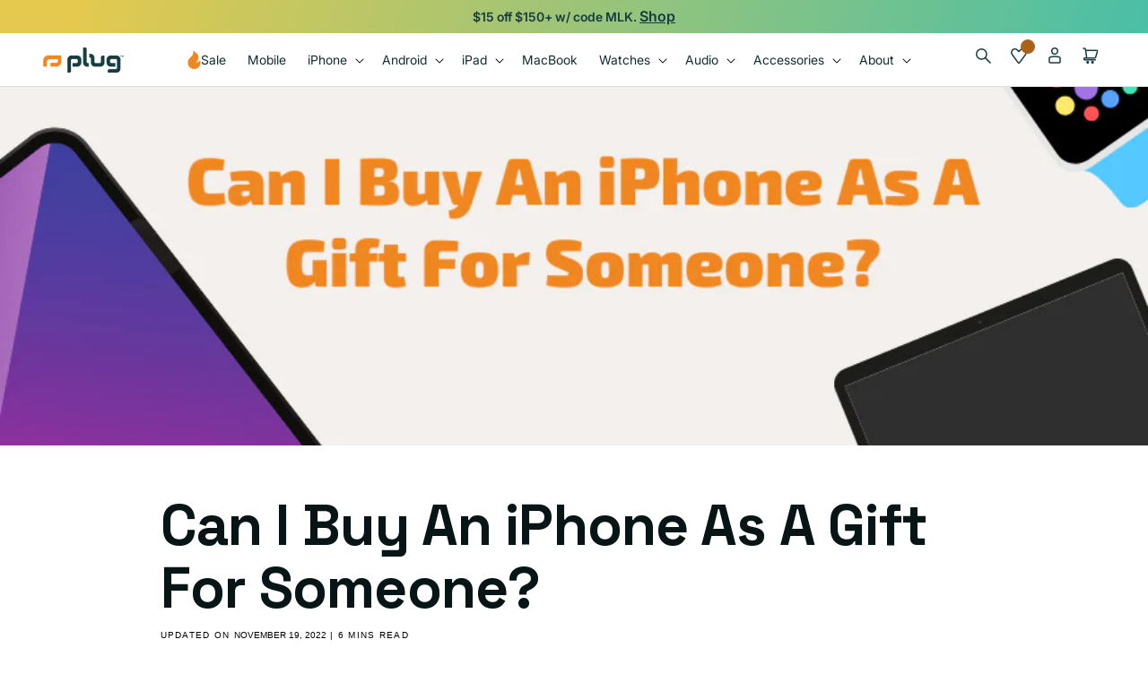

--- FILE ---
content_type: text/html; charset=utf-8
request_url: https://www.plug.tech/em-cgi/btag/blogs/gift-guides/can-i-buy-an-iphone-as-a-gift-for-someone
body_size: 147430
content:
<!doctype html>
<html class="js" lang="en">
  <head><meta content=edgemesh-server name=rendered-by>
    <script>
  document.addEventListener('DOMContentLoaded', function() {
    // Inline delayed-loading script to ensure immediate execution
    (function() {
      // Debug configuration
      const DEBUG = {
          enabled: false,
          logLevel: 'debug',
          logTypes: {
              css: true,
              themeScripts: true,
              thirdPartyScripts: true,
              resourceProcessing: true,
              loadingSequence: true,
              errors: true,
              duplicates: false,
              observer: true
          }
      };

      // === Resource Manager Config ===
      // Map CSS file (substring match) to array of selectors to hide until loaded
      const CSS_DEPENDENT_ELEMENTS = {
        'prismfly.sections.pf-cart-drawer-slider': ['.cart-drawer-slider'],
        // Add more: 'css-file-substring': ['#selector1', '.selector2']
      };

      // Hide dependent elements immediately
      function hideDependentElements() {
        Object.values(CSS_DEPENDENT_ELEMENTS).flat().forEach(selector => {
          document.querySelectorAll(selector).forEach(el => {
            el.setAttribute('data-delayed-hide', 'true');
            el.style.setProperty('display', 'none', 'important');
          });
        });
      }

      // Show dependent elements for a given CSS file
      function showDependentElementsForCss(cssHref) {
        Object.entries(CSS_DEPENDENT_ELEMENTS).forEach(([cssSubstr, selectors]) => {
          if (cssHref.includes(cssSubstr)) {
            selectors.forEach(selector => {
              document.querySelectorAll(selector).forEach(el => {
                el.removeAttribute('data-delayed-hide');
                el.style.removeProperty('display');
              });
            });
          }
        });
      }

      // Debug logger
      const debug = {
          log: (message, type = 'info', data = null) => {
              if (!DEBUG.enabled) return;
              if (!DEBUG.logTypes[type]) return;

              const timestamp = new Date().toISOString();
              const prefix = '[DelayedLoading][' + type.toUpperCase() + ']';

              switch (DEBUG.logLevel) {
                  case 'debug':
                      console.debug(timestamp + ' ' + prefix, message, data || '');
                      break;
                  case 'warn':
                      console.warn(timestamp + ' ' + prefix, message, data || '');
                      break;
                  case 'error':
                      console.error(timestamp + ' ' + prefix, message, data || '');
                      break;
                  default:
                      console.log(timestamp + ' ' + prefix, message, data || '');
              }
          }
      };

      // List of CSS files flagged by PageSpeed Insights
      const flaggedCssFiles = [
      ];

      // URL normalization for deduplication
      function normalizeUrl(url) {
          try {
              const urlObj = new URL(url, window.location.origin);
              const params = new URLSearchParams(urlObj.search);
              const essentialParams = new URLSearchParams();
              params.forEach((value, key) => {
                  if (!['_', 't', 'timestamp', 'cb', 'cacheBuster'].includes(key.toLowerCase())) {
                      essentialParams.append(key, value);
                  }
              });
              urlObj.search = essentialParams.toString();
              return urlObj.toString();
          } catch (e) {
              debug.log('Failed to normalize URL: ' + url, 'errors', e);
              return url;
          }
      }

      // Helper to check if a CSS href is flagged
      function isFlaggedCss(href) {
          return flaggedCssFiles.some(name => href.includes(name));
      }

      // Sets for deduplication
      const nonFlaggedCssSet = new Set();
      const flaggedCssSet = new Set();
      const themeScriptsSet = new Set();

      // Arrays for injection order
      const nonFlaggedCss = [];
      const flaggedCss = [];
      const themeScripts = [];

      // Deduplication and collection logic
      function addResource(resourceSet, resourceArr, url, type) {
          const normalizedUrl = normalizeUrl(url);
          if (resourceSet.has(normalizedUrl)) {
              debug.log('Duplicate ' + type + ' detected and skipped: ' + url, 'duplicates');
              return false;
          }
          resourceSet.add(normalizedUrl);
          resourceArr.push(normalizedUrl);
          debug.log('Added ' + type + ': ' + url, type);
          return true;
      }

      // Collect and remove all CSS/JS from DOM (using data-css-src and data-js-src)
      function collectAndRemoveResources() {
          // CSS
          Array.from(document.querySelectorAll('link[rel="stylesheet"][data-css-src]')).forEach(link => {
              const href = link.getAttribute('data-css-src');
              if (!href) return;
              if (isFlaggedCss(href)) {
                  addResource(flaggedCssSet, flaggedCss, href, 'css');
              } else {
                  addResource(nonFlaggedCssSet, nonFlaggedCss, href, 'css');
              }
              link.remove();
          });
          // JS
          Array.from(document.querySelectorAll('script[data-js-src]')).forEach(script => {
              const src = script.getAttribute('data-js-src');
              if (!src) return;
              // Collect and remove ALL data-js-src scripts
              addResource(themeScriptsSet, themeScripts, src, 'themeScripts');
              script.remove();
          });
          debug.log('Collected and removed CSS/JS resources (data-css-src/data-js-src)', 'resourceProcessing', {
              nonFlaggedCss, flaggedCss, themeScripts
          });
      }

      // createElement override to catch dynamic resource creation
      const originalCreateElement = document.createElement;
      document.createElement = function(tagName) {
          const element = originalCreateElement.call(document, tagName);
          if (tagName.toLowerCase() === 'link') {
              // Intercept CSS
              setTimeout(() => {
                  const rel = element.getAttribute('rel');
                  const href = element.getAttribute('data-css-src');
                  if (rel === 'stylesheet' && href) {
                      if (isFlaggedCss(href)) {
                          if (addResource(flaggedCssSet, flaggedCss, href, 'css')) {
                              debug.log('createElement: Intercepted flagged CSS: ' + href, 'css');
                          }
                      } else {
                          if (addResource(nonFlaggedCssSet, nonFlaggedCss, href, 'css')) {
                              debug.log('createElement: Intercepted non-flagged CSS: ' + href, 'css');
                          }
                      }
                      element.remove();
                  }
              }, 0);
          }
          if (tagName.toLowerCase() === 'script') {
              setTimeout(() => {
                  const src = element.getAttribute('data-js-src');
                  if (src) {
                      if (addResource(themeScriptsSet, themeScripts, src, 'themeScripts')) {
                          debug.log('createElement: Intercepted script: ' + src, 'themeScripts');
                      }
                      element.remove();
                  }
              }, 0);
          }
          return element;
      };

      // MutationObserver to catch late-injected resources
      let observer;
      function setupDOMWatcher() {
          observer = new MutationObserver(function(mutations) {
              mutations.forEach(function(mutation) {
                  mutation.addedNodes.forEach(function(node) {
                      if (node.nodeType === Node.ELEMENT_NODE) {
                          // CSS
                          if (node.tagName === 'LINK' && node.getAttribute('rel') === 'stylesheet' && node.getAttribute('data-css-src')) {
                              const href = node.getAttribute('data-css-src');
                              if (href) {
                                  if (isFlaggedCss(href)) {
                                      if (addResource(flaggedCssSet, flaggedCss, href, 'css')) {
                                          debug.log('MutationObserver: Intercepted flagged CSS: ' + href, 'css');
                                      }
                                  } else {
                                      if (addResource(nonFlaggedCssSet, nonFlaggedCss, href, 'css')) {
                                          debug.log('MutationObserver: Intercepted non-flagged CSS: ' + href, 'css');
                                      }
                                  }
                                  node.remove();
                              }
                          }
                          // JS
                          if (node.tagName === 'SCRIPT' && node.getAttribute('data-js-src')) {
                              const src = node.getAttribute('data-js-src');
                              if (src) {
                                  if (addResource(themeScriptsSet, themeScripts, src, 'themeScripts')) {
                                      debug.log('MutationObserver: Intercepted script: ' + src, 'themeScripts');
                                  }
                                  node.remove();
                              }
                          }
                      }
                  });
              });
          });
          observer.observe(document.head, { childList: true, subtree: true });
          observer.observe(document.documentElement, { childList: true, subtree: true });
          debug.log('MutationObserver setup complete', 'observer');
      }

      // Injection helpers
      function injectCSS(href) {
          return new Promise((resolve, reject) => {
              const link = document.createElement('link');
              link.rel = 'stylesheet';
              link.href = href;
              link.onload = () => {
                  debug.log('Injected CSS: ' + href, 'css');
                  showDependentElementsForCss(href); // Show elements if this CSS is relevant
                  resolve();
              };
              link.onerror = (e) => {
                  debug.log('Failed to inject CSS: ' + href, 'errors', e);
                  reject(e);
              };
              document.head.appendChild(link);
          });
      }

      // Inject a JS file
      function injectScript(src) {
          return new Promise((resolve, reject) => {
              const script = document.createElement('script');
              script.src = src;
              script.async = false;
              script.onload = () => {
                  debug.log('Injected script: ' + src, 'themeScripts');
                  resolve();
              };
              script.onerror = (e) => {
                  debug.log('Failed to inject script: ' + src, 'errors', e);
                  reject(e);
              };
              document.head.appendChild(script);
          });
      }

      // Main sequence
      function mainSequence() {
          // Hide dependent elements before anything else
          hideDependentElements();
          // Prioritize prismfly.layout.theme.css
          const themeCssName = 'prismfly.layout.theme.css';
          const themeCssIndex = nonFlaggedCss.findIndex(href => href.includes(themeCssName));
          if (themeCssIndex > 0) {
              const [themeCss] = nonFlaggedCss.splice(themeCssIndex, 1);
              nonFlaggedCss.unshift(themeCss);
              debug.log('Prioritized prismfly.layout.theme.css to load first', 'css');
          }
          // 1. Inject non-flagged CSS
          debug.log('Injecting non-flagged CSS files', 'loadingSequence');
          Promise.all(nonFlaggedCss.map(injectCSS)).then(() => {
              debug.log('All non-flagged CSS loaded, injecting theme scripts in order', 'loadingSequence');
              // Ensure global.js is loaded first
              // const globalJsName = 'global.js';
              // const globalJsIndex = themeScripts.findIndex(src => src.includes(globalJsName));
              // if (globalJsIndex > 0) {
              //    const [globalJs] = themeScripts.splice(globalJsIndex, 1);
              //    themeScripts.unshift(globalJs);
              //    debug.log('Prioritized global.js to load first', 'themeScripts');
              // }
              (async function loadThemeScriptsSequentially() {
                  for (const src of themeScripts) {
                      await injectScript(src);
                  }
                  debug.log('All theme scripts loaded', 'loadingSequence');
              })();
          });
          // 2. After 5s, inject flagged CSS (does not block theme scripts)
          setTimeout(() => {
              debug.log('Injecting flagged CSS files after 5 seconds', 'loadingSequence');
              flaggedCss.forEach(href => {
                  injectCSS(href);
              });
          }, 5000);
          

          // 3. After 20s, stop observer (no longer intercept late-injected resources)
          setTimeout(() => {
              debug.log('No longer observing for late-injected resources after 20 seconds', 'loadingSequence');
              if (observer) {
                  observer.disconnect();
                  debug.log('MutationObserver disconnected after 20 seconds', 'observer');
              }
          }, 20000);
          // Expose for debugging
          window.delayedLoading = {
              debug,
              flaggedCssFiles,
              nonFlaggedCss,
              flaggedCss,
              themeScripts,
              injectCSS,
              injectScript,
              observer,
              stopWatching: function() { observer && observer.disconnect(); },
              startWatching: function() { setupDOMWatcher(); },
              addResource,
              normalizeUrl,
              CSS_DEPENDENT_ELEMENTS,
              hideDependentElements,
              showDependentElementsForCss
          };
      }

      // Early collection/removal (now runs after DOMContentLoaded)
      collectAndRemoveResources();
      // Setup MutationObserver and createElement override
      setupDOMWatcher();
      // Run main sequence
      mainSequence();
    })();
  });
</script> 
    <meta charset="utf-8">
    <meta http-equiv="X-UA-Compatible" content="IE=edge">
    <meta name="viewport" content="width=device-width,initial-scale=1">
    <meta name="theme-color" content="">
    <link rel="canonical" href="https://www.plug.tech/blogs/gift-guides/can-i-buy-an-iphone-as-a-gift-for-someone"><link
        rel="icon"
        type="image/png"
        href="//www.plug.tech/cdn/shop/files/apple-touch-icon_dfa32a0d-ddbf-4fb7-967d-7e58991751d4.png?crop=center&height=32&v=1671562002&width=32"
      ><!-- Google Tag Manager -->
    <script>(function(w,d,s,l,i){w[l]=w[l]||[];w[l].push({'gtm.start':
    new Date().getTime(),event:'gtm.js'});var f=d.getElementsByTagName(s)[0],
    j=d.createElement(s),dl=l!='dataLayer'?'&l='+l:'';j.async=true;j.src=
    'https://www.googletagmanager.com/gtm.js?id='+i+dl;f.parentNode.insertBefore(j,f);
    })(window,document,'script','dataLayer','GTM-KG96JZP');</script>
    <!-- End Google Tag Manager -->

    <style>
      #fuego-app-banner {
      }

      #CartDrawer,
      .cart-drawer-slider,
      #shopify-section-cart-drawer {
        display: none;
      }
      #CartDrawer[data-delayed-hide],
      .cart-drawer-slider[data-delayed-hide] {
        display: none !important;
      }
    </style>
    <link href="//www.plug.tech/cdn/shop/t/722/assets/prismfly.layout.theme.css?v=113022351053378661681768587384" as="style" rel="preload">
    <link href="//www.plug.tech/cdn/shop/t/722/assets/base.css?v=125813480449675666551761581745" as="style" rel="preload">

    <script data-em-disable>
((d,k,u)=>{const s=localStorage.getItem(k),t=document.createElement("script");t.async=1;t.crossOrigin="anonymous";t.dataset.type="prismancy-snippet";t.src=u+d+(s?`?session_id=${encodeURIComponent(s)}`:"");(document.head||document.getElementsByTagName("head")[0]).appendChild(t)})("plug.tech","prismancy.sid","https://tracker.prismancy.com/v1/snippet/");
</script>


    <link href="//www.plug.tech/cdn/shop/t/722/assets/prismfly.layout.theme.js?v=109169793036826843721765580605" as="script" rel="preload">
    <link href="//www.plug.tech/cdn/shop/t/722/assets/prismfly.runtime.js?v=54061669076254960041765580605" as="script" rel="preload">
    <link href="//www.plug.tech/cdn/shop/t/722/assets/prismfly.vendor.js?v=71627168248242958431765580612" as="script" rel="preload">
<link rel="dns-prefetch" href="//cdn.shopify.com">
    <link rel="dns-prefetch" href="//cdn.jsdelivr.net">
    <link rel="dns-prefetch" href="//fonts.shopifycdn.com"><link
        rel="preconnect"
        href="https://fonts.shopifycdn.com"
        crossorigin
      ><title>
      Can I Buy An iPhone As A Gift For Someone?

        &ndash; Plug</title>

    
      <meta name="description" content="Can I Buy An iPhone As A Gift For Someone? If you&#39;re thinking of surprising someone with an iPhone this holiday season, you might wonder: can you buy an iPhone as a gift? The answer is yes! Here&#39;s what you need to know about giving the gift of an iPhone. You have a few options for buying an iPhone as a gift. You can bu">
    

    

<meta property="og:site_name" content="Plug">
<meta property="og:url" content="https://www.plug.tech/blogs/gift-guides/can-i-buy-an-iphone-as-a-gift-for-someone">
<meta property="og:title" content="Can I Buy An iPhone As A Gift For Someone?">
<meta property="og:type" content="article">
<meta property="og:description" content="Can I Buy An iPhone As A Gift For Someone? If you&#39;re thinking of surprising someone with an iPhone this holiday season, you might wonder: can you buy an iPhone as a gift? The answer is yes! Here&#39;s what you need to know about giving the gift of an iPhone. You have a few options for buying an iPhone as a gift. You can bu"><meta property="og:image" content="http://www.plug.tech/cdn/shop/articles/Can_I_Buy_An_iPhone_As_A_Gift_For_Someone_2022_Guide_Blog_Banner.png?v=1665765543">
  <meta property="og:image:secure_url" content="https://www.plug.tech/cdn/shop/articles/Can_I_Buy_An_iPhone_As_A_Gift_For_Someone_2022_Guide_Blog_Banner.png?v=1665765543">
  <meta property="og:image:width" content="900">
  <meta property="og:image:height" content="500"><meta name="twitter:site" content="@https://x.com/plugbettertech"><meta name="twitter:card" content="summary_large_image">
<meta name="twitter:title" content="Can I Buy An iPhone As A Gift For Someone?">
<meta name="twitter:description" content="Can I Buy An iPhone As A Gift For Someone? If you&#39;re thinking of surprising someone with an iPhone this holiday season, you might wonder: can you buy an iPhone as a gift? The answer is yes! Here&#39;s what you need to know about giving the gift of an iPhone. You have a few options for buying an iPhone as a gift. You can bu">

    <script src="//www.plug.tech/cdn/shop/t/722/assets/constants.js?v=132983761750457495441761581746" defer></script>
    <script src="//www.plug.tech/cdn/shop/t/722/assets/pubsub.js?v=25310214064522200911761581746" defer></script>
    <script src="//www.plug.tech/cdn/shop/t/722/assets/global.js?v=148303241711500024171761664881" defer></script>
    <script src="//www.plug.tech/cdn/shop/t/722/assets/details-disclosure.js?v=13653116266235556501761581744" defer></script>
    <script src="//www.plug.tech/cdn/shop/t/722/assets/details-modal.js?v=25581673532751508451761581744" defer></script>
    <script src="//www.plug.tech/cdn/shop/t/722/assets/search-form.js?v=133129549252120666541761581746" defer></script><script>window.performance && window.performance.mark && window.performance.mark('shopify.content_for_header.start');</script><meta name="google-site-verification" content="-L0y27iw2zsJ70KfR3mJbEuap9k1C77MI9e_xj40RfQ">
<meta name="facebook-domain-verification" content="g3scvy8i8i4gqs1xowby0qbg6wr5s3">
<meta id="shopify-digital-wallet" name="shopify-digital-wallet" content="/57536282777/digital_wallets/dialog">
<meta name="shopify-checkout-api-token" content="a93b04160d55061a631c87bae7dcd916">
<link rel="alternate" type="application/atom+xml" title="Feed" href="/blogs/gift-guides.atom" />
<link rel="alternate" hreflang="x-default" href="https://www.plug.tech/blogs/gift-guides/can-i-buy-an-iphone-as-a-gift-for-someone">
<link rel="alternate" hreflang="en-US" href="https://www.plug.tech/blogs/gift-guides/can-i-buy-an-iphone-as-a-gift-for-someone">
<link rel="alternate" hreflang="es-US" href="https://www.plug.tech/es/blogs/gift-guides/can-i-buy-an-iphone-as-a-gift-for-someone">
<script async="async" src="/checkouts/internal/preloads.js?locale=en-US"></script>
<script id="apple-pay-shop-capabilities" type="application/json">{"shopId":57536282777,"countryCode":"US","currencyCode":"USD","merchantCapabilities":["supports3DS"],"merchantId":"gid:\/\/shopify\/Shop\/57536282777","merchantName":"Plug","requiredBillingContactFields":["postalAddress","email","phone"],"requiredShippingContactFields":["postalAddress","email","phone"],"shippingType":"shipping","supportedNetworks":["visa","masterCard","amex","discover","elo","jcb"],"total":{"type":"pending","label":"Plug","amount":"1.00"},"shopifyPaymentsEnabled":true,"supportsSubscriptions":true}</script>
<script id="shopify-features" type="application/json">{"accessToken":"a93b04160d55061a631c87bae7dcd916","betas":["rich-media-storefront-analytics"],"domain":"www.plug.tech","predictiveSearch":true,"shopId":57536282777,"locale":"en"}</script>
<script>var Shopify = Shopify || {};
Shopify.shop = "plugtechh.myshopify.com";
Shopify.locale = "en";
Shopify.currency = {"active":"USD","rate":"1.0"};
Shopify.country = "US";
Shopify.theme = {"name":"plug.tech\/production","id":145413079193,"schema_name":"Dawn","schema_version":"15.2.0","theme_store_id":null,"role":"main"};
Shopify.theme.handle = "null";
Shopify.theme.style = {"id":null,"handle":null};
Shopify.cdnHost = "www.plug.tech/cdn";
Shopify.routes = Shopify.routes || {};
Shopify.routes.root = "/";</script>
<script type="module">!function(o){(o.Shopify=o.Shopify||{}).modules=!0}(window);</script>
<script>!function(o){function n(){var o=[];function n(){o.push(Array.prototype.slice.apply(arguments))}return n.q=o,n}var t=o.Shopify=o.Shopify||{};t.loadFeatures=n(),t.autoloadFeatures=n()}(window);</script>
<script id="shop-js-analytics" type="application/json">{"pageType":"article"}</script>
<script defer="defer" async type="module" src="//www.plug.tech/cdn/shopifycloud/shop-js/modules/v2/client.init-shop-cart-sync_C5BV16lS.en.esm.js"></script>
<script defer="defer" async type="module" src="//www.plug.tech/cdn/shopifycloud/shop-js/modules/v2/chunk.common_CygWptCX.esm.js"></script>
<script type="module">
  await import("//www.plug.tech/cdn/shopifycloud/shop-js/modules/v2/client.init-shop-cart-sync_C5BV16lS.en.esm.js");
await import("//www.plug.tech/cdn/shopifycloud/shop-js/modules/v2/chunk.common_CygWptCX.esm.js");

  window.Shopify.SignInWithShop?.initShopCartSync?.({"fedCMEnabled":true,"windoidEnabled":true});

</script>
<script>(function() {
  var isLoaded = false;
  function asyncLoad() {
    if (isLoaded) return;
    isLoaded = true;
    var urls = ["https:\/\/static.shareasale.com\/json\/shopify\/deduplication.js?shop=plugtechh.myshopify.com","https:\/\/static.shareasale.com\/json\/shopify\/shareasale-tracking.js?sasmid=123770\u0026ssmtid=19038\u0026shop=plugtechh.myshopify.com","\/\/cdn.shopify.com\/proxy\/82d8a9f93e7bd051d1da26f99e7081cc20ff48192cacef262d5001ef3d577cbb\/web.global-e.com\/merchant\/storefrontattributes?merchantid=10001288\u0026shop=plugtechh.myshopify.com\u0026sp-cache-control=cHVibGljLCBtYXgtYWdlPTkwMA","https:\/\/cdn.joinclyde.com\/scripts\/shopify-storefront.min.js?shop=plugtechh.myshopify.com","https:\/\/crossborder-integration.global-e.com\/resources\/js\/app?shop=plugtechh.myshopify.com","https:\/\/cdn.tapcart.com\/webbridge-sdk\/webbridge.umd.js?shop=plugtechh.myshopify.com","https:\/\/intg.snapchat.com\/shopify\/shopify-scevent-init.js?id=d52ab707-b09f-4688-9d29-27ae7d2871dc\u0026shop=plugtechh.myshopify.com","https:\/\/cdn-app.sealsubscriptions.com\/shopify\/public\/js\/sealsubscriptions.js?shop=plugtechh.myshopify.com","https:\/\/cdn.shopify.com\/s\/files\/1\/0575\/3628\/2777\/t\/420\/assets\/loy_57536282777.js?v=1743625127\u0026shop=plugtechh.myshopify.com","https:\/\/cdn.richpanel.com\/js\/richpanel_shopify_script.js?appClientId=plugtech5672\u0026tenantId=plugtech567\u0026shop=plugtechh.myshopify.com\u0026shop=plugtechh.myshopify.com","https:\/\/cdn.pushowl.com\/latest\/sdks\/pushowl-shopify.js?subdomain=plugtechh\u0026environment=production\u0026guid=a435599c-7c9b-4a66-84be-2b318fff910f\u0026shop=plugtechh.myshopify.com","\/\/cdn.shopify.com\/proxy\/3895b56bede5a1413881af0a247efa294346be90066e5dfad380b26b496c8421\/api.kount.com\/shopify\/js?m_id=101479\u0026shop=plugtechh.myshopify.com\u0026sp-cache-control=cHVibGljLCBtYXgtYWdlPTkwMA","https:\/\/widgets.juniphq.com\/v1\/junip_shopify.js?shop=plugtechh.myshopify.com"];
    for (var i = 0; i < urls.length; i++) {
      var s = document.createElement('script');
      s.type = 'text/javascript';
      s.async = true;
      s.src = urls[i];
      var x = document.getElementsByTagName('script')[0];
      x.parentNode.insertBefore(s, x);
    }
  };
  if(window.attachEvent) {
    window.attachEvent('onload', asyncLoad);
  } else {
    window.addEventListener('load', asyncLoad, false);
  }
})();</script>
<script id="__st">var __st={"a":57536282777,"offset":-21600,"pageurl":"www.plug.tech/blogs/gift-guides/can-i-buy-an-iphone-as-a-gift-for-someone","p":"article","rtyp":"article","rid":560404234393};</script>
<script>window.ShopifyPaypalV4VisibilityTracking = true;</script>
<script id="captcha-bootstrap">!function(){'use strict';const t='contact',e='account',n='new_comment',o=[[t,t],['blogs',n],['comments',n],[t,'customer']],c=[[e,'customer_login'],[e,'guest_login'],[e,'recover_customer_password'],[e,'create_customer']],r=t=>t.map((([t,e])=>`form[action*='/${t}']:not([data-nocaptcha='true']) input[name='form_type'][value='${e}']`)).join(','),a=t=>()=>t?[...document.querySelectorAll(t)].map((t=>t.form)):[];function s(){const t=[...o],e=r(t);return a(e)}const i='password',u='form_key',d=['recaptcha-v3-token','g-recaptcha-response','h-captcha-response',i],f=()=>{try{return window.sessionStorage}catch{return}},m='__shopify_v',_=t=>t.elements[u];function p(t,e,n=!1){try{const o=window.sessionStorage,c=JSON.parse(o.getItem(e)),{data:r}=function(t){const{data:e,action:n}=t;return t[m]||n?{data:e,action:n}:{data:t,action:n}}(c);for(const[e,n]of Object.entries(r))t.elements[e]&&(t.elements[e].value=n);n&&o.removeItem(e)}catch(o){console.error('form repopulation failed',{error:o})}}const l='form_type',E='cptcha';function T(t){t.dataset[E]=!0}const w=window,h=w.document,L='Shopify',v='ce_forms',y='captcha';let A=!1;((t,e)=>{const n=(g='f06e6c50-85a8-45c8-87d0-21a2b65856fe',I='https://cdn.shopify.com/shopifycloud/storefront-forms-hcaptcha/ce_storefront_forms_captcha_hcaptcha.v1.5.2.iife.js',D={infoText:'Protected by hCaptcha',privacyText:'Privacy',termsText:'Terms'},(t,e,n)=>{const o=w[L][v],c=o.bindForm;if(c)return c(t,g,e,D).then(n);var r;o.q.push([[t,g,e,D],n]),r=I,A||(h.body.append(Object.assign(h.createElement('script'),{id:'captcha-provider',async:!0,src:r})),A=!0)});var g,I,D;w[L]=w[L]||{},w[L][v]=w[L][v]||{},w[L][v].q=[],w[L][y]=w[L][y]||{},w[L][y].protect=function(t,e){n(t,void 0,e),T(t)},Object.freeze(w[L][y]),function(t,e,n,w,h,L){const[v,y,A,g]=function(t,e,n){const i=e?o:[],u=t?c:[],d=[...i,...u],f=r(d),m=r(i),_=r(d.filter((([t,e])=>n.includes(e))));return[a(f),a(m),a(_),s()]}(w,h,L),I=t=>{const e=t.target;return e instanceof HTMLFormElement?e:e&&e.form},D=t=>v().includes(t);t.addEventListener('submit',(t=>{const e=I(t);if(!e)return;const n=D(e)&&!e.dataset.hcaptchaBound&&!e.dataset.recaptchaBound,o=_(e),c=g().includes(e)&&(!o||!o.value);(n||c)&&t.preventDefault(),c&&!n&&(function(t){try{if(!f())return;!function(t){const e=f();if(!e)return;const n=_(t);if(!n)return;const o=n.value;o&&e.removeItem(o)}(t);const e=Array.from(Array(32),(()=>Math.random().toString(36)[2])).join('');!function(t,e){_(t)||t.append(Object.assign(document.createElement('input'),{type:'hidden',name:u})),t.elements[u].value=e}(t,e),function(t,e){const n=f();if(!n)return;const o=[...t.querySelectorAll(`input[type='${i}']`)].map((({name:t})=>t)),c=[...d,...o],r={};for(const[a,s]of new FormData(t).entries())c.includes(a)||(r[a]=s);n.setItem(e,JSON.stringify({[m]:1,action:t.action,data:r}))}(t,e)}catch(e){console.error('failed to persist form',e)}}(e),e.submit())}));const S=(t,e)=>{t&&!t.dataset[E]&&(n(t,e.some((e=>e===t))),T(t))};for(const o of['focusin','change'])t.addEventListener(o,(t=>{const e=I(t);D(e)&&S(e,y())}));const B=e.get('form_key'),M=e.get(l),P=B&&M;t.addEventListener('DOMContentLoaded',(()=>{const t=y();if(P)for(const e of t)e.elements[l].value===M&&p(e,B);[...new Set([...A(),...v().filter((t=>'true'===t.dataset.shopifyCaptcha))])].forEach((e=>S(e,t)))}))}(h,new URLSearchParams(w.location.search),n,t,e,['guest_login'])})(!0,!0)}();</script>
<script data-source-attribution="shopify.loadfeatures" defer="defer" src="//www.plug.tech/cdn/shopifycloud/storefront/assets/storefront/load_feature-a0a9edcb.js" crossorigin="anonymous"></script>
<script data-source-attribution="shopify.dynamic_checkout.dynamic.init">var Shopify=Shopify||{};Shopify.PaymentButton=Shopify.PaymentButton||{isStorefrontPortableWallets:!0,init:function(){window.Shopify.PaymentButton.init=function(){};var t=document.createElement("script");t.src="https://www.plug.tech/cdn/shopifycloud/portable-wallets/latest/portable-wallets.en.js",t.type="module",document.head.appendChild(t)}};
</script>
<script data-source-attribution="shopify.dynamic_checkout.buyer_consent">
  function portableWalletsHideBuyerConsent(e){var t=document.getElementById("shopify-buyer-consent"),n=document.getElementById("shopify-subscription-policy-button");t&&n&&(t.classList.add("hidden"),t.setAttribute("aria-hidden","true"),n.removeEventListener("click",e))}function portableWalletsShowBuyerConsent(e){var t=document.getElementById("shopify-buyer-consent"),n=document.getElementById("shopify-subscription-policy-button");t&&n&&(t.classList.remove("hidden"),t.removeAttribute("aria-hidden"),n.addEventListener("click",e))}window.Shopify?.PaymentButton&&(window.Shopify.PaymentButton.hideBuyerConsent=portableWalletsHideBuyerConsent,window.Shopify.PaymentButton.showBuyerConsent=portableWalletsShowBuyerConsent);
</script>
<script data-source-attribution="shopify.dynamic_checkout.cart.bootstrap">document.addEventListener("DOMContentLoaded",(function(){function t(){return document.querySelector("shopify-accelerated-checkout-cart, shopify-accelerated-checkout")}if(t())Shopify.PaymentButton.init();else{new MutationObserver((function(e,n){t()&&(Shopify.PaymentButton.init(),n.disconnect())})).observe(document.body,{childList:!0,subtree:!0})}}));
</script>
<link id="shopify-accelerated-checkout-styles" rel="stylesheet" media="screen" href="https://www.plug.tech/cdn/shopifycloud/portable-wallets/latest/accelerated-checkout-backwards-compat.css" crossorigin="anonymous">
<style id="shopify-accelerated-checkout-cart">
        #shopify-buyer-consent {
  margin-top: 1em;
  display: inline-block;
  width: 100%;
}

#shopify-buyer-consent.hidden {
  display: none;
}

#shopify-subscription-policy-button {
  background: none;
  border: none;
  padding: 0;
  text-decoration: underline;
  font-size: inherit;
  cursor: pointer;
}

#shopify-subscription-policy-button::before {
  box-shadow: none;
}

      </style>
<script id="sections-script" data-sections="header" defer="defer" src="//www.plug.tech/cdn/shop/t/722/compiled_assets/scripts.js?131517"></script>
<script>window.performance && window.performance.mark && window.performance.mark('shopify.content_for_header.end');</script>

    <style data-shopify>
            
              
              

              :root,
              .color-scheme-1 {
                
                  --color-kicker-text: var(--color-gradient-5);
                  --color-kicker-pill: var(--color-gradient-2);
                  --color-link-primary-main: var(--color-blaze-200);
                  --color-link-primary-support: var(--color-blaze-100);
                  --color-link-secondary-main: var(--color-forrest-100);
                  --color-link-secondary-support: var(--color-blaze-100);
                
                --color-heading: #081516;
                --color-paragraph: #112d2f;
                --color-paragraph-50: rgba(17, 45, 47, 0.5);
                --color-caption: #6e6e6e;
                --color-media-bg: #f8f8f8;
                --color-media-overlay: rgba(35, 40, 38, 0.3);
                --color-page-overlay: rgba(35, 40, 38, 0.5);
                --color-surface: #ffffff;
                --color-surface-light: #ffffff;
                --color-icon: #163c3f;
                --color-icon-30: rgba(22, 60, 63, 0.3);
                --color-button: #163c3f;
                --color-button-text: #f4f0ec;
                --color-button-hover: #4abfa7;
                --color-button-hover-text: #163c3f;
                --color-button-secondary-text: #163c3f;
                --color-button-secondary-hover: #4abfa7;
                --color-button-secondary-hover-text: #163c3f;
                --color-accent: #a5cf46;
                --color-on-accent: #0f4034;
                --color-lines: #f4f0ec;
                --color-stars: #4abfa7;
                --color-text-white: #ffffff;
              }
            
              
              

              
              .color-scheme-31f17cdf-c10b-4451-a702-c688b68c2b37 {
                
                  --color-kicker-text: var(--color-gradient-5);
                  --color-kicker-pill: var(--color-gradient-2);
                  --color-link-primary-main: var(--color-blaze-200);
                  --color-link-primary-support: var(--color-blaze-100);
                  --color-link-secondary-main: var(--color-forrest-100);
                  --color-link-secondary-support: var(--color-blaze-100);
                
                --color-heading: #081516;
                --color-paragraph: #112d2f;
                --color-paragraph-50: rgba(17, 45, 47, 0.5);
                --color-caption: #6e6e6e;
                --color-media-bg: #f8f8f8;
                --color-media-overlay: rgba(35, 40, 38, 0.3);
                --color-page-overlay: rgba(35, 40, 38, 0.5);
                --color-surface: #f4f0ec;
                --color-surface-light: #ffffff;
                --color-icon: #163c3f;
                --color-icon-30: rgba(22, 60, 63, 0.3);
                --color-button: #163c3f;
                --color-button-text: #f4f0ec;
                --color-button-hover: #4abfa7;
                --color-button-hover-text: #163c3f;
                --color-button-secondary-text: #163c3f;
                --color-button-secondary-hover: #4abfa7;
                --color-button-secondary-hover-text: #163c3f;
                --color-accent: #a5cf46;
                --color-on-accent: #0f4034;
                --color-lines: #6e6e6e;
                --color-stars: #4abfa7;
                --color-text-white: #ffffff;
              }
            
              
              

              
              .color-scheme-766e87f1-23e8-4921-80a8-413fc658d8e3 {
                
                  --color-kicker-text: var(--color-gradient-3);
                  --color-kicker-pill: var(--color-gradient-1);
                  --color-link-primary-main: var(--color-white);
                  --color-link-primary-support: var(--color-mint-100);
                  --color-link-secondary-main: var(--color-mint-100);
                  --color-link-secondary-support: var(--color-white);
                
                --color-heading: #f4f0ec;
                --color-paragraph: #f4f0ec;
                --color-paragraph-50: rgba(244, 240, 236, 0.5);
                --color-caption: #6e6e6e;
                --color-media-bg: #f8f8f8;
                --color-media-overlay: rgba(35, 40, 38, 0.3);
                --color-page-overlay: rgba(35, 40, 38, 0.5);
                --color-surface: #163c3f;
                --color-surface-light: #ffffff;
                --color-icon: #f4f0ec;
                --color-icon-30: rgba(244, 240, 236, 0.3);
                --color-button: #4abfa7;
                --color-button-text: #163c3f;
                --color-button-hover: #f4f0ec;
                --color-button-hover-text: #163c3f;
                --color-button-secondary-text: #4abfa7;
                --color-button-secondary-hover: #f4f0ec;
                --color-button-secondary-hover-text: #163c3f;
                --color-accent: #a5cf46;
                --color-on-accent: #0f4034;
                --color-lines: #f4f0ec;
                --color-stars: #f08721;
                --color-text-white: #ffffff;
              }
            
              
              

              
              .color-scheme-e01d8ff6-b857-49d7-95ec-7afcc2d3d5be {
                
                  --color-kicker-text: var(--color-gradient-5);
                  --color-kicker-pill: var(--color-gradient-2);
                  --color-link-primary-main: var(--color-blaze-200);
                  --color-link-primary-support: var(--color-blaze-100);
                  --color-link-secondary-main: var(--color-forrest-100);
                  --color-link-secondary-support: var(--color-blaze-100);
                
                --color-heading: #ffffff;
                --color-paragraph: #ffffff;
                --color-paragraph-50: rgba(255, 255, 255, 0.5);
                --color-caption: #ffffff;
                --color-media-bg: #f8f8f8;
                --color-media-overlay: rgba(35, 40, 38, 0.3);
                --color-page-overlay: rgba(35, 40, 38, 0.5);
                --color-surface: #163c3f;
                --color-surface-light: #ffffff;
                --color-icon: #163c3f;
                --color-icon-30: rgba(22, 60, 63, 0.3);
                --color-button: #ffffff;
                --color-button-text: #163c3f;
                --color-button-hover: #4abfa7;
                --color-button-hover-text: #163c3f;
                --color-button-secondary-text: #163c3f;
                --color-button-secondary-hover: #4abfa7;
                --color-button-secondary-hover-text: #163c3f;
                --color-accent: #a5cf46;
                --color-on-accent: #0f4034;
                --color-lines: #f4f0ec;
                --color-stars: #4abfa7;
                --color-text-white: #ffffff;
              }
            

            :root  {
              --font-body-family: Assistant,
              sans-serif;
              --font-body-style: normal;
              --font-body-weight: 400;
              --font-body-weight-bold: 700;

              --font-heading-family: Assistant,
              sans-serif;
              --font-heading-style: normal;
              --font-heading-weight: 400;

              --font-body-scale: 1.0;
              --font-heading-scale: 1.0;

              --media-padding: px;
              --media-border-opacity: 0.05;
              --media-border-width: 1px;
              --media-radius: 0px;
              --media-shadow-opacity: 0.0;
              --media-shadow-horizontal-offset: 0px;
              --media-shadow-vertical-offset: 4px;
              --media-shadow-blur-radius: 5px;
              --media-shadow-visible: 0;

            --page-width: 100rem;
            --page-width-margin: 0rem;

          --product-card-image-padding: 0.0rem;
          --product-card-corner-radius: 0.0rem;
          --product-card-text-alignment: left;
          --product-card-border-width: 0.0rem;
          --product-card-border-opacity: 0.1;
          --product-card-shadow-opacity: 0.0;
          --product-card-shadow-visible: 0;
        --product-card-shadow-horizontal-offset: 0.0rem;
        --product-card-shadow-vertical-offset: 0.4rem;
        --product-card-shadow-blur-radius: 0.5rem;

        --collection-card-image-padding: 0.0rem;
        --collection-card-corner-radius: 0.0rem;
        --collection-card-text-alignment: left;
        --collection-card-border-width: 0.0rem;
        --collection-card-border-opacity: 0.1;
        --collection-card-shadow-opacity: 0.0;
        --collection-card-shadow-visible: 0;
        --collection-card-shadow-horizontal-offset: 0.0rem;
        --collection-card-shadow-vertical-offset: 0.4rem;
        --collection-card-shadow-blur-radius: 0.5rem;

        --blog-card-image-padding: 0.0rem;
        --blog-card-corner-radius: 0.0rem;
        --blog-card-text-alignment: left;
        --blog-card-border-width: 0.0rem;
        --blog-card-border-opacity: 0.1;
        --blog-card-shadow-opacity: 0.0;
        --blog-card-shadow-visible: 0;
        --blog-card-shadow-horizontal-offset: 0.0rem;
        --blog-card-shadow-vertical-offset: 0.4rem;
        --blog-card-shadow-blur-radius: 0.5rem;

        --badge-corner-radius: 4.0rem;

        --popup-border-width: 1px;
        --popup-border-opacity: 0.1;
        --popup-corner-radius: 0px;
        --popup-shadow-opacity: 0.05;
        --popup-shadow-horizontal-offset: 0px;
        --popup-shadow-vertical-offset: 4px;
        --popup-shadow-blur-radius: 5px;

        --drawer-border-width: 1px;
        --drawer-border-opacity: 0.1;
        --drawer-shadow-opacity: 0.0;
        --drawer-shadow-horizontal-offset: 0px;
        --drawer-shadow-vertical-offset: 4px;
        --drawer-shadow-blur-radius: 5px;

        --spacing-sections-desktop: 0px;
        --spacing-sections-mobile: 0
      px;

        --grid-desktop-vertical-spacing: 8px;
        --grid-desktop-horizontal-spacing: 4px;
        --grid-mobile-vertical-spacing: 4px;
        --grid-mobile-horizontal-spacing: 2px;

        --text-boxes-border-opacity: 0.1;
        --text-boxes-border-width: 0px;
        --text-boxes-radius: 0px;
        --text-boxes-shadow-opacity: 0.35;
        --text-boxes-shadow-visible: 1;
        --text-boxes-shadow-horizontal-offset: 0px;
        --text-boxes-shadow-vertical-offset: 4px;
        --text-boxes-shadow-blur-radius: 5px;

        --buttons-radius: 0px;
        --buttons-radius-outset: 0px;
        --buttons-border-width: 1
      px;
        --buttons-border-opacity: 1.0;
        --buttons-shadow-opacity: 0.0;
        --buttons-shadow-visible: 0;
        --buttons-shadow-horizontal-offset: 0px;
        --buttons-shadow-vertical-offset: 4px;
        --buttons-shadow-blur-radius: 5px;
        --buttons-border-offset: 0px;

        --inputs-radius: 0px;
        --inputs-border-width: 1px;
        --inputs-border-opacity: 0.55;
        --inputs-shadow-opacity: 0.0;
        --inputs-shadow-horizontal-offset: 0px;
        --inputs-margin-offset: 0px;
        --inputs-shadow-vertical-offset: 4px;
        --inputs-shadow-blur-radius: 5px;
        --inputs-radius-outset: 0px;

        --variant-pills-radius: 40px;
        --variant-pills-border-width: 1px;
        --variant-pills-border-opacity: 0.55;
        --variant-pills-shadow-opacity: 0.0;
        --variant-pills-shadow-horizontal-offset: 0px;
        --variant-pills-shadow-vertical-offset: 4px;
        --variant-pills-shadow-blur-radius: 5px;
      }

      *,
      *::before,
      *::after {
        box-sizing: inherit;
      }

      html {
        box-sizing: border-box;
        font-size: calc(var(--font-body-scale) * 62.5%);
        height: 100%;
      }

      body {
        display: grid;
        grid-template-rows: auto auto 1fr auto;
        grid-template-columns: 100%;
        min-height: 100%;
        margin: 0;
        font-size: 1.5rem;
        letter-spacing: 0.06rem;
        line-height: calc(1 + 0.8 / var(--font-body-scale));
        font-family: var(--font-body-family);
        font-style: var(--font-body-style);
        font-weight: var(--font-body-weight);
      }

      @media screen and (min-width: 750px) {
        body {
          font-size: 1.6rem;
        }
      }
    </style>

    <link href="//www.plug.tech/cdn/shop/t/722/assets/base.css?v=125813480449675666551761581745" rel="stylesheet" type="text/css" media="all" />
    <link href="//www.plug.tech/cdn/shop/t/722/assets/prismfly.layout.theme.css?v=113022351053378661681768587384" rel="stylesheet" type="text/css" media="all" />

    <link rel="stylesheet" data-css-src="//www.plug.tech/cdn/shop/t/722/assets/component-cart-items.css?v=178309884764277268921761581745"><link rel="stylesheet" data-css-src="//www.plug.tech/cdn/shop/t/722/assets/component-cart-drawer.css?v=26078299039735638321761581745">
      <link rel="stylesheet" data-css-src="//www.plug.tech/cdn/shop/t/722/assets/component-cart.css?v=88786868852287223601761581746">
      <link rel="stylesheet" data-css-src="//www.plug.tech/cdn/shop/t/722/assets/component-totals.css?v=73677642107132261101761581746">
      <link rel="stylesheet" data-css-src="//www.plug.tech/cdn/shop/t/722/assets/component-price.css?v=4568673852584799151761581745">
      <link rel="stylesheet" data-css-src="//www.plug.tech/cdn/shop/t/722/assets/component-discounts.css?v=152760482443307489271761581747">
      <link
        rel="preload"
        as="font"
        href="//www.plug.tech/cdn/fonts/assistant/assistant_n4.9120912a469cad1cc292572851508ca49d12e768.woff2"
        type="font/woff2"
        crossorigin
      >
      

      <link
        rel="preload"
        as="font"
        href="//www.plug.tech/cdn/fonts/assistant/assistant_n4.9120912a469cad1cc292572851508ca49d12e768.woff2"
        type="font/woff2"
        crossorigin
      >
      
<link href="//www.plug.tech/cdn/shop/t/722/assets/component-localization-form.css?v=91000157100214231791761581745" rel="stylesheet" type="text/css" media="all" />
      <script src="//www.plug.tech/cdn/shop/t/722/assets/localization-form.js?v=144176611646395275351761581745" defer></script><link rel="stylesheet" data-css-src="//www.plug.tech/cdn/shop/t/722/assets/component-predictive-search.css?v=31932799358834713961765580603"><script>
      if (Shopify.designMode) {
        document.documentElement.classList.add('shopify-design-mode');
      }
    </script>

    <link rel="stylesheet" data-css-src="https://cdn.jsdelivr.net/npm/swiper@11/swiper-bundle.min.css">

    
    <style>
      @font-face {
        font-family: 'Space Grotesk';
        src: url('//www.plug.tech/cdn/shop/t/722/assets/SpaceGrotesk-Light.woff2?v=68459893524676403651761581745') format('woff2')
        , url('//www.plug.tech/cdn/shop/t/722/assets/SpaceGrotesk-Light.woff?v=11538619721827861331761581745') format('woff');
        font-weight: 300;
        font-style: normal;
        font-display: swap;
      }

      @font-face {
        font-family: 'Space Grotesk';
        src: url('//www.plug.tech/cdn/shop/t/722/assets/SpaceGrotesk-Bold.woff2?v=154420367754162663611761581744') format('woff2')
        , url('//www.plug.tech/cdn/shop/t/722/assets/SpaceGrotesk-Bold.woff?v=87543048571592211521761581744') format('woff');
        font-weight: bold;
        font-style: normal;
        font-display: swap;
      }

      @font-face {
        font-family: 'Space Grotesk';
        src: url('//www.plug.tech/cdn/shop/t/722/assets/SpaceGrotesk-Medium.woff2?v=161968322014328483211761581746') format('woff2')
        , url('//www.plug.tech/cdn/shop/t/722/assets/SpaceGrotesk-Medium.woff?v=52070671822106724451761581745') format('woff');
        font-weight: 500;
        font-style: normal;
        font-display: swap;
      }

      @font-face {
        font-family: 'Space Grotesk';
        src: url('//www.plug.tech/cdn/shop/t/722/assets/SpaceGrotesk-Regular.woff2?v=171510263768653807611761581746') format('woff2')
        , url('//www.plug.tech/cdn/shop/t/722/assets/SpaceGrotesk-Regular.woff?v=53623544274422105821761581746') format('woff');
        font-weight: normal;
        font-style: normal;
        font-display: swap;
      }

      @font-face {
        font-family: 'Space Grotesk';
        src: url('//www.plug.tech/cdn/shop/t/722/assets/SpaceGrotesk-SemiBold.woff2?v=131872767909548622041761581747') format('woff2')
        , url('//www.plug.tech/cdn/shop/t/722/assets/SpaceGrotesk-SemiBold.woff?v=29146432725702140701761581747') format('woff');
        font-weight: 600;
        font-style: normal;
        font-display: swap;
      }

      @font-face {
        font-family: 'Inter 18pt';
        src: url('//www.plug.tech/cdn/shop/t/722/assets/Inter18pt-Bold.woff2?v=46703535436688880281761581744') format('woff2')
        , url('//www.plug.tech/cdn/shop/t/722/assets/Inter18pt-Bold.woff?v=86237522100981366241761581744') format('woff');
        font-weight: bold;
        font-style: normal;
        font-display: swap;
      }

      @font-face {
        font-family: 'Inter 18pt';
        src: url('//www.plug.tech/cdn/shop/t/722/assets/Inter18pt-BoldItalic.woff2?v=57834348651283006771761581745') format('woff2')
        , url('//www.plug.tech/cdn/shop/t/722/assets/Inter18pt-BoldItalic.woff?v=115012616529772073011761581745') format('woff');
        font-weight: bold;
        font-style: italic;
        font-display: swap;
      }

      @font-face {
        font-family: 'Inter 18pt';
        src: url('//www.plug.tech/cdn/shop/t/722/assets/Inter18pt-Regular.woff2?v=157545464298903858091761581746') format('woff2')
        , url('//www.plug.tech/cdn/shop/t/722/assets/Inter18pt-Regular.woff?v=101869716477551801201761581745') format('woff');
        font-weight: normal;
        font-style: normal;
        font-display: swap;
      }

      @font-face {
        font-family: 'Inter 18pt';
        src: url('//www.plug.tech/cdn/shop/t/722/assets/Inter18pt-SemiBold.woff2?v=162989560478454712301761581746') format('woff2')
        , url('//www.plug.tech/cdn/shop/t/722/assets/Inter18pt-SemiBold.woff?v=165101339338708884541761581746') format('woff');
        font-weight: 600;
        font-style: normal;
        font-display: swap;
      }

      @font-face {
        font-family: 'Inter 18pt';
        src: url('//www.plug.tech/cdn/shop/t/722/assets/Inter18pt-SemiBoldItalic.woff2?v=136067648744424901251761581747') format('woff2')
        , url('//www.plug.tech/cdn/shop/t/722/assets/Inter18pt-SemiBoldItalic.woff?v=154636034233419075801761581747') format('woff');
        font-weight: 600;
        font-style: italic;
        font-display: swap;
      }
    </style>
    
    <style>
      .pushowl-simple-toast,
      #chatbotize {
        z-index: 1 !important;
      }
    </style>

  <!-- BEGIN app block: shopify://apps/fuego-mobile-app/blocks/embed/9bee76c4-2c1c-4ba7-be11-e927971c6506 --><script src="https://cdn.fuego.io/banner/QoEQpDqoK9.js" async></script>


<!-- END app block --><!-- BEGIN app block: shopify://apps/okendo/blocks/theme-settings/bb689e69-ea70-4661-8fb7-ad24a2e23c29 --><!-- BEGIN app snippet: header-metafields -->










    <style data-oke-reviews-version="0.82.1" type="text/css" data-href="https://d3hw6dc1ow8pp2.cloudfront.net/reviews-widget-plus/css/okendo-reviews-styles.9d163ae1.css"></style><style data-oke-reviews-version="0.82.1" type="text/css" data-href="https://d3hw6dc1ow8pp2.cloudfront.net/reviews-widget-plus/css/modules/okendo-star-rating.4cb378a8.css"></style><style data-oke-reviews-version="0.82.1" type="text/css" data-href="https://d3hw6dc1ow8pp2.cloudfront.net/reviews-widget-plus/css/modules/okendo-reviews-keywords.0942444f.css"></style><style data-oke-reviews-version="0.82.1" type="text/css" data-href="https://d3hw6dc1ow8pp2.cloudfront.net/reviews-widget-plus/css/modules/okendo-reviews-summary.a0c9d7d6.css"></style><style type="text/css">.okeReviews[data-oke-container],div.okeReviews{font-size:14px;font-size:var(--oke-text-regular);font-weight:400;font-family:var(--oke-text-fontFamily);line-height:1.6}.okeReviews[data-oke-container] *,.okeReviews[data-oke-container] :after,.okeReviews[data-oke-container] :before,div.okeReviews *,div.okeReviews :after,div.okeReviews :before{box-sizing:border-box}.okeReviews[data-oke-container] h1,.okeReviews[data-oke-container] h2,.okeReviews[data-oke-container] h3,.okeReviews[data-oke-container] h4,.okeReviews[data-oke-container] h5,.okeReviews[data-oke-container] h6,div.okeReviews h1,div.okeReviews h2,div.okeReviews h3,div.okeReviews h4,div.okeReviews h5,div.okeReviews h6{font-size:1em;font-weight:400;line-height:1.4;margin:0}.okeReviews[data-oke-container] ul,div.okeReviews ul{padding:0;margin:0}.okeReviews[data-oke-container] li,div.okeReviews li{list-style-type:none;padding:0}.okeReviews[data-oke-container] p,div.okeReviews p{line-height:1.8;margin:0 0 4px}.okeReviews[data-oke-container] p:last-child,div.okeReviews p:last-child{margin-bottom:0}.okeReviews[data-oke-container] a,div.okeReviews a{text-decoration:none;color:inherit}.okeReviews[data-oke-container] button,div.okeReviews button{border-radius:0;border:0;box-shadow:none;margin:0;width:auto;min-width:auto;padding:0;background-color:transparent;min-height:auto}.okeReviews[data-oke-container] button,.okeReviews[data-oke-container] input,.okeReviews[data-oke-container] select,.okeReviews[data-oke-container] textarea,div.okeReviews button,div.okeReviews input,div.okeReviews select,div.okeReviews textarea{font-family:inherit;font-size:1em}.okeReviews[data-oke-container] label,.okeReviews[data-oke-container] select,div.okeReviews label,div.okeReviews select{display:inline}.okeReviews[data-oke-container] select,div.okeReviews select{width:auto}.okeReviews[data-oke-container] article,.okeReviews[data-oke-container] aside,div.okeReviews article,div.okeReviews aside{margin:0}.okeReviews[data-oke-container] table,div.okeReviews table{background:transparent;border:0;border-collapse:collapse;border-spacing:0;font-family:inherit;font-size:1em;table-layout:auto}.okeReviews[data-oke-container] table td,.okeReviews[data-oke-container] table th,.okeReviews[data-oke-container] table tr,div.okeReviews table td,div.okeReviews table th,div.okeReviews table tr{border:0;font-family:inherit;font-size:1em}.okeReviews[data-oke-container] table td,.okeReviews[data-oke-container] table th,div.okeReviews table td,div.okeReviews table th{background:transparent;font-weight:400;letter-spacing:normal;padding:0;text-align:left;text-transform:none;vertical-align:middle}.okeReviews[data-oke-container] table tr:hover td,.okeReviews[data-oke-container] table tr:hover th,div.okeReviews table tr:hover td,div.okeReviews table tr:hover th{background:transparent}.okeReviews[data-oke-container] fieldset,div.okeReviews fieldset{border:0;padding:0;margin:0;min-width:0}.okeReviews[data-oke-container] img,.okeReviews[data-oke-container] svg,div.okeReviews img,div.okeReviews svg{max-width:none}.okeReviews[data-oke-container] div:empty,div.okeReviews div:empty{display:block}.okeReviews[data-oke-container] .oke-icon:before,div.okeReviews .oke-icon:before{font-family:oke-widget-icons!important;font-style:normal;font-weight:400;font-variant:normal;text-transform:none;line-height:1;-webkit-font-smoothing:antialiased;-moz-osx-font-smoothing:grayscale;color:inherit}.okeReviews[data-oke-container] .oke-icon--select-arrow:before,div.okeReviews .oke-icon--select-arrow:before{content:""}.okeReviews[data-oke-container] .oke-icon--loading:before,div.okeReviews .oke-icon--loading:before{content:""}.okeReviews[data-oke-container] .oke-icon--pencil:before,div.okeReviews .oke-icon--pencil:before{content:""}.okeReviews[data-oke-container] .oke-icon--filter:before,div.okeReviews .oke-icon--filter:before{content:""}.okeReviews[data-oke-container] .oke-icon--play:before,div.okeReviews .oke-icon--play:before{content:""}.okeReviews[data-oke-container] .oke-icon--tick-circle:before,div.okeReviews .oke-icon--tick-circle:before{content:""}.okeReviews[data-oke-container] .oke-icon--chevron-left:before,div.okeReviews .oke-icon--chevron-left:before{content:""}.okeReviews[data-oke-container] .oke-icon--chevron-right:before,div.okeReviews .oke-icon--chevron-right:before{content:""}.okeReviews[data-oke-container] .oke-icon--thumbs-down:before,div.okeReviews .oke-icon--thumbs-down:before{content:""}.okeReviews[data-oke-container] .oke-icon--thumbs-up:before,div.okeReviews .oke-icon--thumbs-up:before{content:""}.okeReviews[data-oke-container] .oke-icon--close:before,div.okeReviews .oke-icon--close:before{content:""}.okeReviews[data-oke-container] .oke-icon--chevron-up:before,div.okeReviews .oke-icon--chevron-up:before{content:""}.okeReviews[data-oke-container] .oke-icon--chevron-down:before,div.okeReviews .oke-icon--chevron-down:before{content:""}.okeReviews[data-oke-container] .oke-icon--star:before,div.okeReviews .oke-icon--star:before{content:""}.okeReviews[data-oke-container] .oke-icon--magnifying-glass:before,div.okeReviews .oke-icon--magnifying-glass:before{content:""}@font-face{font-family:oke-widget-icons;src:url(https://d3hw6dc1ow8pp2.cloudfront.net/reviews-widget-plus/fonts/oke-widget-icons.ttf) format("truetype"),url(https://d3hw6dc1ow8pp2.cloudfront.net/reviews-widget-plus/fonts/oke-widget-icons.woff) format("woff"),url(https://d3hw6dc1ow8pp2.cloudfront.net/reviews-widget-plus/img/oke-widget-icons.bc0d6b0a.svg) format("svg");font-weight:400;font-style:normal;font-display:block}.okeReviews[data-oke-container] .oke-button,div.okeReviews .oke-button{display:inline-block;border-style:solid;border-color:var(--oke-button-borderColor);border-width:var(--oke-button-borderWidth);background-color:var(--oke-button-backgroundColor);line-height:1;padding:12px 24px;margin:0;border-radius:var(--oke-button-borderRadius);color:var(--oke-button-textColor);text-align:center;position:relative;font-weight:var(--oke-button-fontWeight);font-size:var(--oke-button-fontSize);font-family:var(--oke-button-fontFamily);outline:0}.okeReviews[data-oke-container] .oke-button-text,.okeReviews[data-oke-container] .oke-button .oke-icon,div.okeReviews .oke-button-text,div.okeReviews .oke-button .oke-icon{line-height:1}.okeReviews[data-oke-container] .oke-button.oke-is-loading,div.okeReviews .oke-button.oke-is-loading{position:relative}.okeReviews[data-oke-container] .oke-button.oke-is-loading:before,div.okeReviews .oke-button.oke-is-loading:before{font-family:oke-widget-icons!important;font-style:normal;font-weight:400;font-variant:normal;text-transform:none;line-height:1;-webkit-font-smoothing:antialiased;-moz-osx-font-smoothing:grayscale;content:"";color:undefined;font-size:12px;display:inline-block;animation:oke-spin 1s linear infinite;position:absolute;width:12px;height:12px;top:0;left:0;bottom:0;right:0;margin:auto}.okeReviews[data-oke-container] .oke-button.oke-is-loading>*,div.okeReviews .oke-button.oke-is-loading>*{opacity:0}.okeReviews[data-oke-container] .oke-button.oke-is-active,div.okeReviews .oke-button.oke-is-active{background-color:var(--oke-button-backgroundColorActive);color:var(--oke-button-textColorActive);border-color:var(--oke-button-borderColorActive)}.okeReviews[data-oke-container] .oke-button:not(.oke-is-loading),div.okeReviews .oke-button:not(.oke-is-loading){cursor:pointer}.okeReviews[data-oke-container] .oke-button:not(.oke-is-loading):not(.oke-is-active):hover,div.okeReviews .oke-button:not(.oke-is-loading):not(.oke-is-active):hover{background-color:var(--oke-button-backgroundColorHover);color:var(--oke-button-textColorHover);border-color:var(--oke-button-borderColorHover);box-shadow:0 0 0 2px var(--oke-button-backgroundColorHover)}.okeReviews[data-oke-container] .oke-button:not(.oke-is-loading):not(.oke-is-active):active,.okeReviews[data-oke-container] .oke-button:not(.oke-is-loading):not(.oke-is-active):hover:active,div.okeReviews .oke-button:not(.oke-is-loading):not(.oke-is-active):active,div.okeReviews .oke-button:not(.oke-is-loading):not(.oke-is-active):hover:active{background-color:var(--oke-button-backgroundColorActive);color:var(--oke-button-textColorActive);border-color:var(--oke-button-borderColorActive)}.okeReviews[data-oke-container] .oke-title,div.okeReviews .oke-title{font-weight:var(--oke-title-fontWeight);font-size:var(--oke-title-fontSize);font-family:var(--oke-title-fontFamily)}.okeReviews[data-oke-container] .oke-bodyText,div.okeReviews .oke-bodyText{font-weight:var(--oke-bodyText-fontWeight);font-size:var(--oke-bodyText-fontSize);font-family:var(--oke-bodyText-fontFamily)}.okeReviews[data-oke-container] .oke-linkButton,div.okeReviews .oke-linkButton{cursor:pointer;font-weight:700;pointer-events:auto;text-decoration:underline}.okeReviews[data-oke-container] .oke-linkButton:hover,div.okeReviews .oke-linkButton:hover{text-decoration:none}.okeReviews[data-oke-container] .oke-readMore,div.okeReviews .oke-readMore{cursor:pointer;color:inherit;text-decoration:underline}.okeReviews[data-oke-container] .oke-select,div.okeReviews .oke-select{cursor:pointer;background-repeat:no-repeat;background-position-x:100%;background-position-y:50%;border:none;padding:0 24px 0 12px;-moz-appearance:none;appearance:none;color:inherit;-webkit-appearance:none;background-color:transparent;background-image:url("data:image/svg+xml;charset=utf-8,%3Csvg fill='currentColor' xmlns='http://www.w3.org/2000/svg' viewBox='0 0 24 24'%3E%3Cpath d='M7 10l5 5 5-5z'/%3E%3Cpath d='M0 0h24v24H0z' fill='none'/%3E%3C/svg%3E");outline-offset:4px}.okeReviews[data-oke-container] .oke-select:disabled,div.okeReviews .oke-select:disabled{background-color:transparent;background-image:url("data:image/svg+xml;charset=utf-8,%3Csvg fill='%239a9db1' xmlns='http://www.w3.org/2000/svg' viewBox='0 0 24 24'%3E%3Cpath d='M7 10l5 5 5-5z'/%3E%3Cpath d='M0 0h24v24H0z' fill='none'/%3E%3C/svg%3E")}.okeReviews[data-oke-container] .oke-loader,div.okeReviews .oke-loader{position:relative}.okeReviews[data-oke-container] .oke-loader:before,div.okeReviews .oke-loader:before{font-family:oke-widget-icons!important;font-style:normal;font-weight:400;font-variant:normal;text-transform:none;line-height:1;-webkit-font-smoothing:antialiased;-moz-osx-font-smoothing:grayscale;content:"";color:var(--oke-text-secondaryColor);font-size:12px;display:inline-block;animation:oke-spin 1s linear infinite;position:absolute;width:12px;height:12px;top:0;left:0;bottom:0;right:0;margin:auto}.okeReviews[data-oke-container] .oke-a11yText,div.okeReviews .oke-a11yText{border:0;clip:rect(0 0 0 0);height:1px;margin:-1px;overflow:hidden;padding:0;position:absolute;width:1px}.okeReviews[data-oke-container] .oke-hidden,div.okeReviews .oke-hidden{display:none}.okeReviews[data-oke-container] .oke-modal,div.okeReviews .oke-modal{bottom:0;left:0;overflow:auto;position:fixed;right:0;top:0;z-index:2147483647;max-height:100%;background-color:rgba(0,0,0,.5);padding:40px 0 32px}@media only screen and (min-width:1024px){.okeReviews[data-oke-container] .oke-modal,div.okeReviews .oke-modal{display:flex;align-items:center;padding:48px 0}}.okeReviews[data-oke-container] .oke-modal ::-moz-selection,div.okeReviews .oke-modal ::-moz-selection{background-color:rgba(39,45,69,.2)}.okeReviews[data-oke-container] .oke-modal ::selection,div.okeReviews .oke-modal ::selection{background-color:rgba(39,45,69,.2)}.okeReviews[data-oke-container] .oke-modal,.okeReviews[data-oke-container] .oke-modal p,div.okeReviews .oke-modal,div.okeReviews .oke-modal p{color:#272d45}.okeReviews[data-oke-container] .oke-modal-content,div.okeReviews .oke-modal-content{background-color:#fff;margin:auto;position:relative;will-change:transform,opacity;width:calc(100% - 64px)}@media only screen and (min-width:1024px){.okeReviews[data-oke-container] .oke-modal-content,div.okeReviews .oke-modal-content{max-width:1000px}}.okeReviews[data-oke-container] .oke-modal-close,div.okeReviews .oke-modal-close{cursor:pointer;position:absolute;width:32px;height:32px;top:-32px;padding:4px;right:-4px;line-height:1}.okeReviews[data-oke-container] .oke-modal-close:before,div.okeReviews .oke-modal-close:before{font-family:oke-widget-icons!important;font-style:normal;font-weight:400;font-variant:normal;text-transform:none;line-height:1;-webkit-font-smoothing:antialiased;-moz-osx-font-smoothing:grayscale;content:"";color:#fff;font-size:24px;display:inline-block;width:24px;height:24px}.okeReviews[data-oke-container] .oke-modal-overlay,div.okeReviews .oke-modal-overlay{background-color:rgba(43,46,56,.9)}@media only screen and (min-width:1024px){.okeReviews[data-oke-container] .oke-modal--large .oke-modal-content,div.okeReviews .oke-modal--large .oke-modal-content{max-width:1200px}}.okeReviews[data-oke-container] .oke-modal .oke-helpful,.okeReviews[data-oke-container] .oke-modal .oke-helpful-vote-button,.okeReviews[data-oke-container] .oke-modal .oke-reviewContent-date,div.okeReviews .oke-modal .oke-helpful,div.okeReviews .oke-modal .oke-helpful-vote-button,div.okeReviews .oke-modal .oke-reviewContent-date{color:#676986}.oke-modal .okeReviews[data-oke-container].oke-w,.oke-modal div.okeReviews.oke-w{color:#272d45}.okeReviews[data-oke-container] .oke-tag,div.okeReviews .oke-tag{align-items:center;color:#272d45;display:flex;font-size:var(--oke-text-small);font-weight:600;text-align:left;position:relative;z-index:2;background-color:#f4f4f6;padding:4px 6px;border:none;border-radius:4px;gap:6px;line-height:1}.okeReviews[data-oke-container] .oke-tag svg,div.okeReviews .oke-tag svg{fill:currentColor;height:1rem}.okeReviews[data-oke-container] .hooper,div.okeReviews .hooper{height:auto}.okeReviews--left{text-align:left}.okeReviews--right{text-align:right}.okeReviews--center{text-align:center}.okeReviews :not([tabindex="-1"]):focus-visible{outline:5px auto highlight;outline:5px auto -webkit-focus-ring-color}.is-oke-modalOpen{overflow:hidden!important}img.oke-is-error{background-color:var(--oke-shadingColor);background-size:cover;background-position:50% 50%;box-shadow:inset 0 0 0 1px var(--oke-border-color)}@keyframes oke-spin{0%{transform:rotate(0deg)}to{transform:rotate(1turn)}}@keyframes oke-fade-in{0%{opacity:0}to{opacity:1}}
.oke-stars{line-height:1;position:relative;display:inline-block}.oke-stars-background svg{overflow:visible}.oke-stars-foreground{overflow:hidden;position:absolute;top:0;left:0}.oke-sr{display:inline-block;padding-top:var(--oke-starRating-spaceAbove);padding-bottom:var(--oke-starRating-spaceBelow)}.oke-sr .oke-is-clickable{cursor:pointer}.oke-sr--hidden{display:none}.oke-sr-count,.oke-sr-rating,.oke-sr-stars{display:inline-block;vertical-align:middle}.oke-sr-stars{line-height:1;margin-right:8px}.oke-sr-rating{display:none}.oke-sr-count--brackets:before{content:"("}.oke-sr-count--brackets:after{content:")"}
.oke-rk{display:block}.okeReviews[data-oke-container] .oke-reviewsKeywords-heading,div.okeReviews .oke-reviewsKeywords-heading{font-weight:700;margin-bottom:8px}.okeReviews[data-oke-container] .oke-reviewsKeywords-heading-skeleton,div.okeReviews .oke-reviewsKeywords-heading-skeleton{height:calc(var(--oke-button-fontSize) + 4px);width:150px}.okeReviews[data-oke-container] .oke-reviewsKeywords-list,div.okeReviews .oke-reviewsKeywords-list{display:inline-flex;align-items:center;flex-wrap:wrap;gap:4px}.okeReviews[data-oke-container] .oke-reviewsKeywords-list-category,div.okeReviews .oke-reviewsKeywords-list-category{background-color:var(--oke-filter-backgroundColor);color:var(--oke-filter-textColor);border:1px solid var(--oke-filter-borderColor);border-radius:var(--oke-filter-borderRadius);padding:6px 16px;transition:background-color .1s ease-out,border-color .1s ease-out;white-space:nowrap}.okeReviews[data-oke-container] .oke-reviewsKeywords-list-category.oke-is-clickable,div.okeReviews .oke-reviewsKeywords-list-category.oke-is-clickable{cursor:pointer}.okeReviews[data-oke-container] .oke-reviewsKeywords-list-category.oke-is-active,div.okeReviews .oke-reviewsKeywords-list-category.oke-is-active{background-color:var(--oke-filter-backgroundColorActive);color:var(--oke-filter-textColorActive);border-color:var(--oke-filter-borderColorActive)}.okeReviews[data-oke-container] .oke-reviewsKeywords .oke-translateButton,div.okeReviews .oke-reviewsKeywords .oke-translateButton{margin-top:12px}
.oke-rs{display:block}.oke-rs .oke-reviewsSummary.oke-is-preRender .oke-reviewsSummary-summary{-webkit-mask:linear-gradient(180deg,#000 0,#000 40%,transparent 95%,transparent 0) 100% 50%/100% 100% repeat-x;mask:linear-gradient(180deg,#000 0,#000 40%,transparent 95%,transparent 0) 100% 50%/100% 100% repeat-x;max-height:150px}.okeReviews[data-oke-container] .oke-reviewsSummary .oke-tooltip,div.okeReviews .oke-reviewsSummary .oke-tooltip{display:inline-block;font-weight:400}.okeReviews[data-oke-container] .oke-reviewsSummary .oke-tooltip-trigger,div.okeReviews .oke-reviewsSummary .oke-tooltip-trigger{height:15px;width:15px;overflow:hidden;transform:translateY(-10%)}.okeReviews[data-oke-container] .oke-reviewsSummary-heading,div.okeReviews .oke-reviewsSummary-heading{align-items:center;-moz-column-gap:4px;column-gap:4px;display:inline-flex;font-weight:700;margin-bottom:8px}.okeReviews[data-oke-container] .oke-reviewsSummary-heading-skeleton,div.okeReviews .oke-reviewsSummary-heading-skeleton{height:calc(var(--oke-button-fontSize) + 4px);width:150px}.okeReviews[data-oke-container] .oke-reviewsSummary-icon,div.okeReviews .oke-reviewsSummary-icon{fill:currentColor;font-size:14px}.okeReviews[data-oke-container] .oke-reviewsSummary-icon svg,div.okeReviews .oke-reviewsSummary-icon svg{vertical-align:baseline}.okeReviews[data-oke-container] .oke-reviewsSummary-summary.oke-is-truncated,div.okeReviews .oke-reviewsSummary-summary.oke-is-truncated{display:-webkit-box;-webkit-box-orient:vertical;overflow:hidden;text-overflow:ellipsis}</style>

    <script type="application/json" id="oke-reviews-settings">{"subscriberId":"fccf592f-56cf-428b-86b7-64294edf3975","analyticsSettings":{"isWidgetOnScreenTrackingEnabled":true,"provider":"ua"},"locale":"en","localeAndVariant":{"code":"en"},"matchCustomerLocale":false,"widgetSettings":{"global":{"dateSettings":{"format":{"type":"relative"}},"hideOkendoBranding":true,"stars":{"backgroundColor":"#E5E5E5","foregroundColor":"#F08721","interspace":2,"shape":{"type":"default"},"showBorder":false},"showIncentiveIndicator":false,"searchEnginePaginationEnabled":true,"font":{"fontType":"inherit-from-page"}},"homepageCarousel":{"slidesPerPage":{"large":3,"medium":2},"totalSlides":12,"scrollBehaviour":"slide","style":{"showDates":true,"border":{"color":"#FFFFFF","width":{"value":2,"unit":"px"}},"bodyFont":{"fontSize":{"value":14,"unit":"px"},"fontType":"use-global","fontWeight":400,"hasCustomFontSettings":true},"headingFont":{"hasCustomFontSettings":false},"arrows":{"color":"#163C3F","size":{"value":24,"unit":"px"},"enabled":true},"avatar":{"backgroundColor":"#E5E5EB","placeholderTextColor":"#2C3E50","size":{"value":48,"unit":"px"},"enabled":false},"media":{"size":{"value":80,"unit":"px"},"imageGap":{"value":4,"unit":"px"},"enabled":true},"stars":{"height":{"value":15,"unit":"px"},"globalOverrideSettings":{"showBorder":false,"backgroundColor":"#E5E5E5","foregroundColor":"#F08721"}},"productImageSize":{"value":48,"unit":"px"},"layout":{"name":"default","reviewDetailsPosition":"below","showProductName":true,"showAttributeBars":false,"showProductDetails":"only-when-grouped"},"highlightColor":"#163C3F","spaceAbove":{"value":20,"unit":"px"},"text":{"primaryColor":"#163C3F","fontSizeRegular":{"value":16,"unit":"px"},"fontSizeSmall":{"value":16,"unit":"px"},"secondaryColor":"#163C3F"},"spaceBelow":{"value":20,"unit":"px"}},"defaultSort":"has_media desc","autoPlay":true,"truncation":{"bodyMaxLines":2,"truncateAll":false,"enabled":true}},"mediaCarousel":{"minimumImages":2,"linkText":"Read More","autoPlay":false,"slideSize":"small","arrowPosition":"outside"},"mediaGrid":{"gridStyleDesktop":{"layout":"custom-desktop","rows":2,"columns":3},"linkText":"Read More","gridStyleMobile":{"layout":"custom-mobile","rows":2,"columns":3},"showMoreArrow":{"enabled":false},"infiniteScroll":false,"gapSize":{"value":10,"unit":"px"}},"questions":{"initialPageSize":6,"loadMorePageSize":6},"reviewsBadge":{"layout":"minimal","stars":{"height":{"value":32,"unit":"px"},"globalOverrideSettings":{"showBorder":false,"backgroundColor":"#E5E5E5","foregroundColor":"#F08721"}}},"reviewsTab":{"enabled":false},"reviewsWidget":{"tabs":{"reviews":true,"questions":true},"header":{"columnDistribution":"space-between","verticalAlignment":"top","blocks":[{"columnWidth":"one-third","modules":[{"name":"rating-average","layout":"one-line"},{"name":"rating-breakdown","backgroundColor":"#F4F4F6","shadingColor":"#9A9DB1","stretchMode":"contain"}],"textAlignment":"left"},{"columnWidth":"one-third","modules":[{"name":"recommended"},{"name":"attributes","layout":"stacked","stretchMode":"stretch"}],"textAlignment":"left"},{"columnWidth":"one-third","modules":[{"name":"media-grid","imageGap":{"value":4,"unit":"px"},"scaleToFill":true,"rows":3,"columns":5}],"textAlignment":"left"}]},"style":{"showDates":true,"border":{"color":"#E5E5EB","width":{"value":1,"unit":"px"}},"bodyFont":{"hasCustomFontSettings":false},"headingFont":{"hasCustomFontSettings":false},"filters":{"backgroundColorActive":"#676986","backgroundColor":"#FFFFFF","borderColor":"#DBDDE4","borderRadius":{"value":100,"unit":"px"},"borderColorActive":"#676986","textColorActive":"#163C3F","textColor":"#163C3F","searchHighlightColor":"#B2F9E9"},"avatar":{"backgroundColor":"#E5E5EB","placeholderTextColor":"#163C3F","size":{"value":48,"unit":"px"},"enabled":true},"stars":{"height":{"value":18,"unit":"px"},"globalOverrideSettings":{"showBorder":false,"backgroundColor":"#E5E5E5","foregroundColor":"#F08721"}},"shadingColor":"#F7F7F8","productImageSize":{"value":48,"unit":"px"},"button":{"backgroundColorActive":"#F39F4D","borderColorHover":"#F08721","backgroundColor":"#F08721","borderColor":"#F08721","backgroundColorHover":"#F08721","textColorHover":"#FFFFFF","borderRadius":{"value":2,"unit":"px"},"borderWidth":{"value":1,"unit":"px"},"borderColorActive":"#F39F4D","textColorActive":"#FFFFFF","textColor":"#FFFFFF","font":{"hasCustomFontSettings":false}},"highlightColor":"#F08721","spaceAbove":{"value":20,"unit":"px"},"text":{"primaryColor":"#163C3F","fontSizeRegular":{"value":16,"unit":"px"},"fontSizeLarge":{"value":20,"unit":"px"},"fontSizeSmall":{"value":16,"unit":"px"},"secondaryColor":"#163C3F"},"spaceBelow":{"value":20,"unit":"px"},"attributeBar":{"style":"default","backgroundColor":"#D3D4DD","shadingColor":"#9A9DB1","markerColor":"#F08721"}},"showWhenEmpty":false,"reviews":{"list":{"layout":{"name":"minimal","showAttributeBars":true,"showProductVariantName":false,"columnAmount":4,"showProductDetails":"only-when-grouped"},"initialPageSize":3,"media":{"layout":"featured","size":{"value":200,"unit":"px"}},"truncation":{"bodyMaxLines":4,"truncateAll":true,"enabled":true},"loadMorePageSize":2},"controls":{"filterMode":"closed","defaultSort":"has_media desc","writeReviewButtonEnabled":false,"freeTextSearchEnabled":true}}},"starRatings":{"showWhenEmpty":false,"style":{"globalOverrideSettings":{"backgroundColor":"#E5E5E5","foregroundColor":"#F08721","interspace":2,"showBorder":false},"spaceAbove":{"value":0,"unit":"px"},"text":{"content":"average-and-count","style":"number-and-text","brackets":false},"singleStar":false,"height":{"value":12,"unit":"px"},"spaceBelow":{"value":0,"unit":"px"}},"clickBehavior":"scroll-to-widget"}},"features":{"attributeFiltersEnabled":true,"recorderPlusEnabled":true,"recorderQandaPlusEnabled":true,"reviewsKeywordsEnabled":true,"reviewsSummariesEnabled":true}}</script>
            <style id="oke-css-vars">:root{--oke-widget-spaceAbove:20px;--oke-widget-spaceBelow:20px;--oke-starRating-spaceAbove:0;--oke-starRating-spaceBelow:0;--oke-button-backgroundColor:#f08721;--oke-button-backgroundColorHover:#f08721;--oke-button-backgroundColorActive:#f39f4d;--oke-button-textColor:#fff;--oke-button-textColorHover:#fff;--oke-button-textColorActive:#fff;--oke-button-borderColor:#f08721;--oke-button-borderColorHover:#f08721;--oke-button-borderColorActive:#f39f4d;--oke-button-borderRadius:2px;--oke-button-borderWidth:1px;--oke-button-fontWeight:700;--oke-button-fontSize:var(--oke-text-regular,14px);--oke-button-fontFamily:inherit;--oke-border-color:#e5e5eb;--oke-border-width:1px;--oke-text-primaryColor:#163c3f;--oke-text-secondaryColor:#163c3f;--oke-text-small:16px;--oke-text-regular:16px;--oke-text-large:20px;--oke-text-fontFamily:inherit;--oke-avatar-size:48px;--oke-avatar-backgroundColor:#e5e5eb;--oke-avatar-placeholderTextColor:#163c3f;--oke-highlightColor:#f08721;--oke-shadingColor:#f7f7f8;--oke-productImageSize:48px;--oke-attributeBar-shadingColor:#9a9db1;--oke-attributeBar-borderColor:undefined;--oke-attributeBar-backgroundColor:#d3d4dd;--oke-attributeBar-markerColor:#f08721;--oke-filter-backgroundColor:#fff;--oke-filter-backgroundColorActive:#676986;--oke-filter-borderColor:#dbdde4;--oke-filter-borderColorActive:#676986;--oke-filter-textColor:#163c3f;--oke-filter-textColorActive:#163c3f;--oke-filter-borderRadius:100px;--oke-filter-searchHighlightColor:#b2f9e9;--oke-mediaGrid-chevronColor:;--oke-stars-foregroundColor:#f08721;--oke-stars-backgroundColor:#e5e5e5;--oke-stars-borderWidth:0}.oke-reviewCarousel{--oke-stars-foregroundColor:#f08721;--oke-stars-backgroundColor:#e5e5e5;--oke-stars-borderWidth:0}.oke-w,.oke-modal{--oke-stars-foregroundColor:#f08721;--oke-stars-backgroundColor:#e5e5e5;--oke-stars-borderWidth:0}.oke-sr{--oke-stars-foregroundColor:#f08721;--oke-stars-backgroundColor:#e5e5e5;--oke-stars-borderWidth:0}.oke-w,oke-modal{--oke-title-fontWeight:600;--oke-title-fontSize:var(--oke-text-regular,14px);--oke-title-fontFamily:inherit;--oke-bodyText-fontWeight:400;--oke-bodyText-fontSize:var(--oke-text-regular,14px);--oke-bodyText-fontFamily:inherit}</style>
            <style id="oke-reviews-custom-css">@media all and (max-width:640px){.okeReviews,.okeReviews p{font-size:15px}}</style>
            <template id="oke-reviews-body-template"><svg id="oke-star-symbols" style="display:none!important" data-oke-id="oke-star-symbols"><symbol id="oke-star-empty" style="overflow:visible;"><path id="star-default--empty" fill="var(--oke-stars-backgroundColor)" stroke="var(--oke-stars-borderColor)" stroke-width="var(--oke-stars-borderWidth)" d="M3.34 13.86c-.48.3-.76.1-.63-.44l1.08-4.56L.26 5.82c-.42-.36-.32-.7.24-.74l4.63-.37L6.92.39c.2-.52.55-.52.76 0l1.8 4.32 4.62.37c.56.05.67.37.24.74l-3.53 3.04 1.08 4.56c.13.54-.14.74-.63.44L7.3 11.43l-3.96 2.43z"/></symbol><symbol id="oke-star-filled" style="overflow:visible;"><path id="star-default--filled" fill="var(--oke-stars-foregroundColor)" stroke="var(--oke-stars-borderColor)" stroke-width="var(--oke-stars-borderWidth)" d="M3.34 13.86c-.48.3-.76.1-.63-.44l1.08-4.56L.26 5.82c-.42-.36-.32-.7.24-.74l4.63-.37L6.92.39c.2-.52.55-.52.76 0l1.8 4.32 4.62.37c.56.05.67.37.24.74l-3.53 3.04 1.08 4.56c.13.54-.14.74-.63.44L7.3 11.43l-3.96 2.43z"/></symbol></svg></template><script>document.addEventListener('readystatechange',() =>{Array.from(document.getElementById('oke-reviews-body-template')?.content.children)?.forEach(function(child){if(!Array.from(document.body.querySelectorAll('[data-oke-id='.concat(child.getAttribute('data-oke-id'),']'))).length){document.body.prepend(child)}})},{once:true});</script>













<!-- END app snippet -->

    <!-- BEGIN app snippet: okendo-reviews-json-ld -->
<!-- END app snippet -->

<!-- BEGIN app snippet: widget-plus-initialisation-script -->




    <script async id="okendo-reviews-script" src="https://d3hw6dc1ow8pp2.cloudfront.net/reviews-widget-plus/js/okendo-reviews.js"></script>

<!-- END app snippet -->


<!-- END app block --><!-- BEGIN app block: shopify://apps/triplewhale/blocks/triple_pixel_snippet/483d496b-3f1a-4609-aea7-8eee3b6b7a2a --><link rel='preconnect dns-prefetch' href='https://api.config-security.com/' crossorigin />
<link rel='preconnect dns-prefetch' href='https://conf.config-security.com/' crossorigin />
<script>
/* >> TriplePixel :: start*/
window.TriplePixelData={TripleName:"plugtechh.myshopify.com",ver:"2.16",plat:"SHOPIFY",isHeadless:false,src:'SHOPIFY_EXT',product:{id:"",name:``,price:"",variant:""},search:"",collection:"",cart:"drawer",template:"article",curr:"USD" || "USD"},function(W,H,A,L,E,_,B,N){function O(U,T,P,H,R){void 0===R&&(R=!1),H=new XMLHttpRequest,P?(H.open("POST",U,!0),H.setRequestHeader("Content-Type","text/plain")):H.open("GET",U,!0),H.send(JSON.stringify(P||{})),H.onreadystatechange=function(){4===H.readyState&&200===H.status?(R=H.responseText,U.includes("/first")?eval(R):P||(N[B]=R)):(299<H.status||H.status<200)&&T&&!R&&(R=!0,O(U,T-1,P))}}if(N=window,!N[H+"sn"]){N[H+"sn"]=1,L=function(){return Date.now().toString(36)+"_"+Math.random().toString(36)};try{A.setItem(H,1+(0|A.getItem(H)||0)),(E=JSON.parse(A.getItem(H+"U")||"[]")).push({u:location.href,r:document.referrer,t:Date.now(),id:L()}),A.setItem(H+"U",JSON.stringify(E))}catch(e){}var i,m,p;A.getItem('"!nC`')||(_=A,A=N,A[H]||(E=A[H]=function(t,e,i){return void 0===i&&(i=[]),"State"==t?E.s:(W=L(),(E._q=E._q||[]).push([W,t,e].concat(i)),W)},E.s="Installed",E._q=[],E.ch=W,B="configSecurityConfModel",N[B]=1,O("https://conf.config-security.com/model",5),i=L(),m=A[atob("c2NyZWVu")],_.setItem("di_pmt_wt",i),p={id:i,action:"profile",avatar:_.getItem("auth-security_rand_salt_"),time:m[atob("d2lkdGg=")]+":"+m[atob("aGVpZ2h0")],host:A.TriplePixelData.TripleName,plat:A.TriplePixelData.plat,url:window.location.href.slice(0,500),ref:document.referrer,ver:A.TriplePixelData.ver},O("https://api.config-security.com/event",5,p),O("https://api.config-security.com/first?host=".concat(p.host,"&plat=").concat(p.plat),5)))}}("","TriplePixel",localStorage);
/* << TriplePixel :: end*/
</script>



<!-- END app block --><!-- BEGIN app block: shopify://apps/klaviyo-email-marketing-sms/blocks/klaviyo-onsite-embed/2632fe16-c075-4321-a88b-50b567f42507 -->












  <script async src="https://static.klaviyo.com/onsite/js/XHnqrY/klaviyo.js?company_id=XHnqrY"></script>
  <script>!function(){if(!window.klaviyo){window._klOnsite=window._klOnsite||[];try{window.klaviyo=new Proxy({},{get:function(n,i){return"push"===i?function(){var n;(n=window._klOnsite).push.apply(n,arguments)}:function(){for(var n=arguments.length,o=new Array(n),w=0;w<n;w++)o[w]=arguments[w];var t="function"==typeof o[o.length-1]?o.pop():void 0,e=new Promise((function(n){window._klOnsite.push([i].concat(o,[function(i){t&&t(i),n(i)}]))}));return e}}})}catch(n){window.klaviyo=window.klaviyo||[],window.klaviyo.push=function(){var n;(n=window._klOnsite).push.apply(n,arguments)}}}}();</script>

  




  <script>
    window.klaviyoReviewsProductDesignMode = false
  </script>



  <!-- BEGIN app snippet: customer-hub-data --><script>
  if (!window.customerHub) {
    window.customerHub = {};
  }
  window.customerHub.storefrontRoutes = {
    login: "https://account.plug.tech?locale=en&region_country=US?return_url=%2F%23k-hub",
    register: "https://account.plug.tech?locale=en?return_url=%2F%23k-hub",
    logout: "/account/logout",
    profile: "/account",
    addresses: "/account/addresses",
  };
  
  window.customerHub.userId = null;
  
  window.customerHub.storeDomain = "plugtechh.myshopify.com";

  

  
    window.customerHub.storeLocale = {
        currentLanguage: 'en',
        currentCountry: 'US',
        availableLanguages: [
          
            {
              iso_code: 'en',
              endonym_name: 'English'
            },
          
            {
              iso_code: 'es',
              endonym_name: 'Español'
            }
          
        ],
        availableCountries: [
          
            {
              iso_code: 'AF',
              name: 'Afghanistan',
              currency_code: 'AFN'
            },
          
            {
              iso_code: 'AX',
              name: 'Åland Islands',
              currency_code: 'USD'
            },
          
            {
              iso_code: 'AL',
              name: 'Albania',
              currency_code: 'ALL'
            },
          
            {
              iso_code: 'DZ',
              name: 'Algeria',
              currency_code: 'DZD'
            },
          
            {
              iso_code: 'AD',
              name: 'Andorra',
              currency_code: 'EUR'
            },
          
            {
              iso_code: 'AO',
              name: 'Angola',
              currency_code: 'AOA'
            },
          
            {
              iso_code: 'AI',
              name: 'Anguilla',
              currency_code: 'XCD'
            },
          
            {
              iso_code: 'AG',
              name: 'Antigua &amp; Barbuda',
              currency_code: 'XCD'
            },
          
            {
              iso_code: 'AR',
              name: 'Argentina',
              currency_code: 'ARS'
            },
          
            {
              iso_code: 'AM',
              name: 'Armenia',
              currency_code: 'AMD'
            },
          
            {
              iso_code: 'AW',
              name: 'Aruba',
              currency_code: 'AWG'
            },
          
            {
              iso_code: 'AC',
              name: 'Ascension Island',
              currency_code: 'USD'
            },
          
            {
              iso_code: 'AU',
              name: 'Australia',
              currency_code: 'AUD'
            },
          
            {
              iso_code: 'AT',
              name: 'Austria',
              currency_code: 'EUR'
            },
          
            {
              iso_code: 'AZ',
              name: 'Azerbaijan',
              currency_code: 'AZN'
            },
          
            {
              iso_code: 'BS',
              name: 'Bahamas',
              currency_code: 'BSD'
            },
          
            {
              iso_code: 'BH',
              name: 'Bahrain',
              currency_code: 'USD'
            },
          
            {
              iso_code: 'BD',
              name: 'Bangladesh',
              currency_code: 'BDT'
            },
          
            {
              iso_code: 'BB',
              name: 'Barbados',
              currency_code: 'BBD'
            },
          
            {
              iso_code: 'BY',
              name: 'Belarus',
              currency_code: 'USD'
            },
          
            {
              iso_code: 'BE',
              name: 'Belgium',
              currency_code: 'EUR'
            },
          
            {
              iso_code: 'BZ',
              name: 'Belize',
              currency_code: 'BZD'
            },
          
            {
              iso_code: 'BJ',
              name: 'Benin',
              currency_code: 'XOF'
            },
          
            {
              iso_code: 'BM',
              name: 'Bermuda',
              currency_code: 'USD'
            },
          
            {
              iso_code: 'BT',
              name: 'Bhutan',
              currency_code: 'USD'
            },
          
            {
              iso_code: 'BO',
              name: 'Bolivia',
              currency_code: 'BOB'
            },
          
            {
              iso_code: 'BA',
              name: 'Bosnia &amp; Herzegovina',
              currency_code: 'BAM'
            },
          
            {
              iso_code: 'BW',
              name: 'Botswana',
              currency_code: 'BWP'
            },
          
            {
              iso_code: 'BR',
              name: 'Brazil',
              currency_code: 'BRL'
            },
          
            {
              iso_code: 'IO',
              name: 'British Indian Ocean Territory',
              currency_code: 'USD'
            },
          
            {
              iso_code: 'VG',
              name: 'British Virgin Islands',
              currency_code: 'USD'
            },
          
            {
              iso_code: 'BN',
              name: 'Brunei',
              currency_code: 'BND'
            },
          
            {
              iso_code: 'BG',
              name: 'Bulgaria',
              currency_code: 'EUR'
            },
          
            {
              iso_code: 'BF',
              name: 'Burkina Faso',
              currency_code: 'XOF'
            },
          
            {
              iso_code: 'BI',
              name: 'Burundi',
              currency_code: 'BIF'
            },
          
            {
              iso_code: 'KH',
              name: 'Cambodia',
              currency_code: 'KHR'
            },
          
            {
              iso_code: 'CM',
              name: 'Cameroon',
              currency_code: 'XAF'
            },
          
            {
              iso_code: 'CA',
              name: 'Canada',
              currency_code: 'CAD'
            },
          
            {
              iso_code: 'CV',
              name: 'Cape Verde',
              currency_code: 'CVE'
            },
          
            {
              iso_code: 'BQ',
              name: 'Caribbean Netherlands',
              currency_code: 'USD'
            },
          
            {
              iso_code: 'KY',
              name: 'Cayman Islands',
              currency_code: 'KYD'
            },
          
            {
              iso_code: 'CF',
              name: 'Central African Republic',
              currency_code: 'USD'
            },
          
            {
              iso_code: 'TD',
              name: 'Chad',
              currency_code: 'XAF'
            },
          
            {
              iso_code: 'CL',
              name: 'Chile',
              currency_code: 'CLP'
            },
          
            {
              iso_code: 'CN',
              name: 'China',
              currency_code: 'CNY'
            },
          
            {
              iso_code: 'CX',
              name: 'Christmas Island',
              currency_code: 'USD'
            },
          
            {
              iso_code: 'CC',
              name: 'Cocos (Keeling) Islands',
              currency_code: 'USD'
            },
          
            {
              iso_code: 'CO',
              name: 'Colombia',
              currency_code: 'COP'
            },
          
            {
              iso_code: 'KM',
              name: 'Comoros',
              currency_code: 'KMF'
            },
          
            {
              iso_code: 'CG',
              name: 'Congo - Brazzaville',
              currency_code: 'XAF'
            },
          
            {
              iso_code: 'CD',
              name: 'Congo - Kinshasa',
              currency_code: 'CDF'
            },
          
            {
              iso_code: 'CK',
              name: 'Cook Islands',
              currency_code: 'NZD'
            },
          
            {
              iso_code: 'CR',
              name: 'Costa Rica',
              currency_code: 'CRC'
            },
          
            {
              iso_code: 'CI',
              name: 'Côte d’Ivoire',
              currency_code: 'XOF'
            },
          
            {
              iso_code: 'HR',
              name: 'Croatia',
              currency_code: 'EUR'
            },
          
            {
              iso_code: 'CW',
              name: 'Curaçao',
              currency_code: 'USD'
            },
          
            {
              iso_code: 'CY',
              name: 'Cyprus',
              currency_code: 'EUR'
            },
          
            {
              iso_code: 'CZ',
              name: 'Czechia',
              currency_code: 'CZK'
            },
          
            {
              iso_code: 'DK',
              name: 'Denmark',
              currency_code: 'DKK'
            },
          
            {
              iso_code: 'DJ',
              name: 'Djibouti',
              currency_code: 'DJF'
            },
          
            {
              iso_code: 'DM',
              name: 'Dominica',
              currency_code: 'XCD'
            },
          
            {
              iso_code: 'DO',
              name: 'Dominican Republic',
              currency_code: 'DOP'
            },
          
            {
              iso_code: 'EC',
              name: 'Ecuador',
              currency_code: 'USD'
            },
          
            {
              iso_code: 'EG',
              name: 'Egypt',
              currency_code: 'EGP'
            },
          
            {
              iso_code: 'SV',
              name: 'El Salvador',
              currency_code: 'USD'
            },
          
            {
              iso_code: 'GQ',
              name: 'Equatorial Guinea',
              currency_code: 'XAF'
            },
          
            {
              iso_code: 'ER',
              name: 'Eritrea',
              currency_code: 'USD'
            },
          
            {
              iso_code: 'EE',
              name: 'Estonia',
              currency_code: 'EUR'
            },
          
            {
              iso_code: 'SZ',
              name: 'Eswatini',
              currency_code: 'SZL'
            },
          
            {
              iso_code: 'ET',
              name: 'Ethiopia',
              currency_code: 'ETB'
            },
          
            {
              iso_code: 'FK',
              name: 'Falkland Islands',
              currency_code: 'FKP'
            },
          
            {
              iso_code: 'FO',
              name: 'Faroe Islands',
              currency_code: 'DKK'
            },
          
            {
              iso_code: 'FJ',
              name: 'Fiji',
              currency_code: 'FJD'
            },
          
            {
              iso_code: 'FI',
              name: 'Finland',
              currency_code: 'EUR'
            },
          
            {
              iso_code: 'FR',
              name: 'France',
              currency_code: 'EUR'
            },
          
            {
              iso_code: 'GF',
              name: 'French Guiana',
              currency_code: 'EUR'
            },
          
            {
              iso_code: 'PF',
              name: 'French Polynesia',
              currency_code: 'XPF'
            },
          
            {
              iso_code: 'TF',
              name: 'French Southern Territories',
              currency_code: 'USD'
            },
          
            {
              iso_code: 'GA',
              name: 'Gabon',
              currency_code: 'USD'
            },
          
            {
              iso_code: 'GM',
              name: 'Gambia',
              currency_code: 'GMD'
            },
          
            {
              iso_code: 'GE',
              name: 'Georgia',
              currency_code: 'GEL'
            },
          
            {
              iso_code: 'DE',
              name: 'Germany',
              currency_code: 'EUR'
            },
          
            {
              iso_code: 'GH',
              name: 'Ghana',
              currency_code: 'USD'
            },
          
            {
              iso_code: 'GI',
              name: 'Gibraltar',
              currency_code: 'GBP'
            },
          
            {
              iso_code: 'GR',
              name: 'Greece',
              currency_code: 'EUR'
            },
          
            {
              iso_code: 'GL',
              name: 'Greenland',
              currency_code: 'DKK'
            },
          
            {
              iso_code: 'GD',
              name: 'Grenada',
              currency_code: 'XCD'
            },
          
            {
              iso_code: 'GP',
              name: 'Guadeloupe',
              currency_code: 'EUR'
            },
          
            {
              iso_code: 'GT',
              name: 'Guatemala',
              currency_code: 'GTQ'
            },
          
            {
              iso_code: 'GG',
              name: 'Guernsey',
              currency_code: 'GBP'
            },
          
            {
              iso_code: 'GN',
              name: 'Guinea',
              currency_code: 'GNF'
            },
          
            {
              iso_code: 'GW',
              name: 'Guinea-Bissau',
              currency_code: 'XOF'
            },
          
            {
              iso_code: 'GY',
              name: 'Guyana',
              currency_code: 'GYD'
            },
          
            {
              iso_code: 'HT',
              name: 'Haiti',
              currency_code: 'HTG'
            },
          
            {
              iso_code: 'HN',
              name: 'Honduras',
              currency_code: 'HNL'
            },
          
            {
              iso_code: 'HK',
              name: 'Hong Kong SAR',
              currency_code: 'HKD'
            },
          
            {
              iso_code: 'HU',
              name: 'Hungary',
              currency_code: 'HUF'
            },
          
            {
              iso_code: 'IS',
              name: 'Iceland',
              currency_code: 'ISK'
            },
          
            {
              iso_code: 'IN',
              name: 'India',
              currency_code: 'INR'
            },
          
            {
              iso_code: 'ID',
              name: 'Indonesia',
              currency_code: 'IDR'
            },
          
            {
              iso_code: 'IQ',
              name: 'Iraq',
              currency_code: 'USD'
            },
          
            {
              iso_code: 'IE',
              name: 'Ireland',
              currency_code: 'EUR'
            },
          
            {
              iso_code: 'IM',
              name: 'Isle of Man',
              currency_code: 'USD'
            },
          
            {
              iso_code: 'IL',
              name: 'Israel',
              currency_code: 'ILS'
            },
          
            {
              iso_code: 'IT',
              name: 'Italy',
              currency_code: 'EUR'
            },
          
            {
              iso_code: 'JM',
              name: 'Jamaica',
              currency_code: 'JMD'
            },
          
            {
              iso_code: 'JP',
              name: 'Japan',
              currency_code: 'JPY'
            },
          
            {
              iso_code: 'JE',
              name: 'Jersey',
              currency_code: 'GBP'
            },
          
            {
              iso_code: 'JO',
              name: 'Jordan',
              currency_code: 'USD'
            },
          
            {
              iso_code: 'KZ',
              name: 'Kazakhstan',
              currency_code: 'KZT'
            },
          
            {
              iso_code: 'KE',
              name: 'Kenya',
              currency_code: 'KES'
            },
          
            {
              iso_code: 'KI',
              name: 'Kiribati',
              currency_code: 'USD'
            },
          
            {
              iso_code: 'XK',
              name: 'Kosovo',
              currency_code: 'USD'
            },
          
            {
              iso_code: 'KW',
              name: 'Kuwait',
              currency_code: 'USD'
            },
          
            {
              iso_code: 'KG',
              name: 'Kyrgyzstan',
              currency_code: 'KGS'
            },
          
            {
              iso_code: 'LA',
              name: 'Laos',
              currency_code: 'LAK'
            },
          
            {
              iso_code: 'LV',
              name: 'Latvia',
              currency_code: 'EUR'
            },
          
            {
              iso_code: 'LB',
              name: 'Lebanon',
              currency_code: 'LBP'
            },
          
            {
              iso_code: 'LS',
              name: 'Lesotho',
              currency_code: 'LSL'
            },
          
            {
              iso_code: 'LR',
              name: 'Liberia',
              currency_code: 'LRD'
            },
          
            {
              iso_code: 'LY',
              name: 'Libya',
              currency_code: 'USD'
            },
          
            {
              iso_code: 'LI',
              name: 'Liechtenstein',
              currency_code: 'CHF'
            },
          
            {
              iso_code: 'LT',
              name: 'Lithuania',
              currency_code: 'EUR'
            },
          
            {
              iso_code: 'LU',
              name: 'Luxembourg',
              currency_code: 'EUR'
            },
          
            {
              iso_code: 'MO',
              name: 'Macao SAR',
              currency_code: 'MOP'
            },
          
            {
              iso_code: 'MG',
              name: 'Madagascar',
              currency_code: 'USD'
            },
          
            {
              iso_code: 'MW',
              name: 'Malawi',
              currency_code: 'MWK'
            },
          
            {
              iso_code: 'MY',
              name: 'Malaysia',
              currency_code: 'MYR'
            },
          
            {
              iso_code: 'MV',
              name: 'Maldives',
              currency_code: 'MVR'
            },
          
            {
              iso_code: 'ML',
              name: 'Mali',
              currency_code: 'XOF'
            },
          
            {
              iso_code: 'MT',
              name: 'Malta',
              currency_code: 'EUR'
            },
          
            {
              iso_code: 'MQ',
              name: 'Martinique',
              currency_code: 'EUR'
            },
          
            {
              iso_code: 'MR',
              name: 'Mauritania',
              currency_code: 'USD'
            },
          
            {
              iso_code: 'MU',
              name: 'Mauritius',
              currency_code: 'MUR'
            },
          
            {
              iso_code: 'YT',
              name: 'Mayotte',
              currency_code: 'EUR'
            },
          
            {
              iso_code: 'MX',
              name: 'Mexico',
              currency_code: 'MXN'
            },
          
            {
              iso_code: 'MD',
              name: 'Moldova',
              currency_code: 'MDL'
            },
          
            {
              iso_code: 'MC',
              name: 'Monaco',
              currency_code: 'EUR'
            },
          
            {
              iso_code: 'MN',
              name: 'Mongolia',
              currency_code: 'MNT'
            },
          
            {
              iso_code: 'ME',
              name: 'Montenegro',
              currency_code: 'EUR'
            },
          
            {
              iso_code: 'MS',
              name: 'Montserrat',
              currency_code: 'XCD'
            },
          
            {
              iso_code: 'MA',
              name: 'Morocco',
              currency_code: 'MAD'
            },
          
            {
              iso_code: 'MZ',
              name: 'Mozambique',
              currency_code: 'MZN'
            },
          
            {
              iso_code: 'MM',
              name: 'Myanmar (Burma)',
              currency_code: 'MMK'
            },
          
            {
              iso_code: 'NA',
              name: 'Namibia',
              currency_code: 'NAD'
            },
          
            {
              iso_code: 'NR',
              name: 'Nauru',
              currency_code: 'AUD'
            },
          
            {
              iso_code: 'NP',
              name: 'Nepal',
              currency_code: 'NPR'
            },
          
            {
              iso_code: 'NL',
              name: 'Netherlands',
              currency_code: 'EUR'
            },
          
            {
              iso_code: 'NC',
              name: 'New Caledonia',
              currency_code: 'XPF'
            },
          
            {
              iso_code: 'NZ',
              name: 'New Zealand',
              currency_code: 'NZD'
            },
          
            {
              iso_code: 'NI',
              name: 'Nicaragua',
              currency_code: 'NIO'
            },
          
            {
              iso_code: 'NE',
              name: 'Niger',
              currency_code: 'XOF'
            },
          
            {
              iso_code: 'NG',
              name: 'Nigeria',
              currency_code: 'NGN'
            },
          
            {
              iso_code: 'NU',
              name: 'Niue',
              currency_code: 'NZD'
            },
          
            {
              iso_code: 'NF',
              name: 'Norfolk Island',
              currency_code: 'USD'
            },
          
            {
              iso_code: 'MK',
              name: 'North Macedonia',
              currency_code: 'MKD'
            },
          
            {
              iso_code: 'NO',
              name: 'Norway',
              currency_code: 'NOK'
            },
          
            {
              iso_code: 'OM',
              name: 'Oman',
              currency_code: 'USD'
            },
          
            {
              iso_code: 'PK',
              name: 'Pakistan',
              currency_code: 'PKR'
            },
          
            {
              iso_code: 'PS',
              name: 'Palestinian Territories',
              currency_code: 'USD'
            },
          
            {
              iso_code: 'PA',
              name: 'Panama',
              currency_code: 'USD'
            },
          
            {
              iso_code: 'PG',
              name: 'Papua New Guinea',
              currency_code: 'PGK'
            },
          
            {
              iso_code: 'PY',
              name: 'Paraguay',
              currency_code: 'PYG'
            },
          
            {
              iso_code: 'PE',
              name: 'Peru',
              currency_code: 'PEN'
            },
          
            {
              iso_code: 'PH',
              name: 'Philippines',
              currency_code: 'PHP'
            },
          
            {
              iso_code: 'PN',
              name: 'Pitcairn Islands',
              currency_code: 'USD'
            },
          
            {
              iso_code: 'PL',
              name: 'Poland',
              currency_code: 'PLN'
            },
          
            {
              iso_code: 'PT',
              name: 'Portugal',
              currency_code: 'EUR'
            },
          
            {
              iso_code: 'QA',
              name: 'Qatar',
              currency_code: 'QAR'
            },
          
            {
              iso_code: 'RE',
              name: 'Réunion',
              currency_code: 'EUR'
            },
          
            {
              iso_code: 'RO',
              name: 'Romania',
              currency_code: 'RON'
            },
          
            {
              iso_code: 'RU',
              name: 'Russia',
              currency_code: 'USD'
            },
          
            {
              iso_code: 'RW',
              name: 'Rwanda',
              currency_code: 'RWF'
            },
          
            {
              iso_code: 'WS',
              name: 'Samoa',
              currency_code: 'WST'
            },
          
            {
              iso_code: 'SM',
              name: 'San Marino',
              currency_code: 'EUR'
            },
          
            {
              iso_code: 'ST',
              name: 'São Tomé &amp; Príncipe',
              currency_code: 'STD'
            },
          
            {
              iso_code: 'SA',
              name: 'Saudi Arabia',
              currency_code: 'SAR'
            },
          
            {
              iso_code: 'SN',
              name: 'Senegal',
              currency_code: 'XOF'
            },
          
            {
              iso_code: 'RS',
              name: 'Serbia',
              currency_code: 'RSD'
            },
          
            {
              iso_code: 'SC',
              name: 'Seychelles',
              currency_code: 'SCR'
            },
          
            {
              iso_code: 'SL',
              name: 'Sierra Leone',
              currency_code: 'SLL'
            },
          
            {
              iso_code: 'SG',
              name: 'Singapore',
              currency_code: 'SGD'
            },
          
            {
              iso_code: 'SX',
              name: 'Sint Maarten',
              currency_code: 'USD'
            },
          
            {
              iso_code: 'SK',
              name: 'Slovakia',
              currency_code: 'EUR'
            },
          
            {
              iso_code: 'SI',
              name: 'Slovenia',
              currency_code: 'EUR'
            },
          
            {
              iso_code: 'SB',
              name: 'Solomon Islands',
              currency_code: 'SBD'
            },
          
            {
              iso_code: 'SO',
              name: 'Somalia',
              currency_code: 'USD'
            },
          
            {
              iso_code: 'ZA',
              name: 'South Africa',
              currency_code: 'ZAR'
            },
          
            {
              iso_code: 'GS',
              name: 'South Georgia &amp; South Sandwich Islands',
              currency_code: 'USD'
            },
          
            {
              iso_code: 'KR',
              name: 'South Korea',
              currency_code: 'KRW'
            },
          
            {
              iso_code: 'SS',
              name: 'South Sudan',
              currency_code: 'USD'
            },
          
            {
              iso_code: 'ES',
              name: 'Spain',
              currency_code: 'EUR'
            },
          
            {
              iso_code: 'LK',
              name: 'Sri Lanka',
              currency_code: 'LKR'
            },
          
            {
              iso_code: 'BL',
              name: 'St. Barthélemy',
              currency_code: 'EUR'
            },
          
            {
              iso_code: 'SH',
              name: 'St. Helena',
              currency_code: 'SHP'
            },
          
            {
              iso_code: 'KN',
              name: 'St. Kitts &amp; Nevis',
              currency_code: 'XCD'
            },
          
            {
              iso_code: 'LC',
              name: 'St. Lucia',
              currency_code: 'XCD'
            },
          
            {
              iso_code: 'MF',
              name: 'St. Martin',
              currency_code: 'USD'
            },
          
            {
              iso_code: 'PM',
              name: 'St. Pierre &amp; Miquelon',
              currency_code: 'USD'
            },
          
            {
              iso_code: 'VC',
              name: 'St. Vincent &amp; Grenadines',
              currency_code: 'XCD'
            },
          
            {
              iso_code: 'SD',
              name: 'Sudan',
              currency_code: 'USD'
            },
          
            {
              iso_code: 'SR',
              name: 'Suriname',
              currency_code: 'SRD'
            },
          
            {
              iso_code: 'SJ',
              name: 'Svalbard &amp; Jan Mayen',
              currency_code: 'USD'
            },
          
            {
              iso_code: 'SE',
              name: 'Sweden',
              currency_code: 'SEK'
            },
          
            {
              iso_code: 'CH',
              name: 'Switzerland',
              currency_code: 'CHF'
            },
          
            {
              iso_code: 'TW',
              name: 'Taiwan',
              currency_code: 'TWD'
            },
          
            {
              iso_code: 'TJ',
              name: 'Tajikistan',
              currency_code: 'USD'
            },
          
            {
              iso_code: 'TZ',
              name: 'Tanzania',
              currency_code: 'TZS'
            },
          
            {
              iso_code: 'TH',
              name: 'Thailand',
              currency_code: 'THB'
            },
          
            {
              iso_code: 'TL',
              name: 'Timor-Leste',
              currency_code: 'USD'
            },
          
            {
              iso_code: 'TG',
              name: 'Togo',
              currency_code: 'XOF'
            },
          
            {
              iso_code: 'TK',
              name: 'Tokelau',
              currency_code: 'USD'
            },
          
            {
              iso_code: 'TO',
              name: 'Tonga',
              currency_code: 'TOP'
            },
          
            {
              iso_code: 'TT',
              name: 'Trinidad &amp; Tobago',
              currency_code: 'TTD'
            },
          
            {
              iso_code: 'TA',
              name: 'Tristan da Cunha',
              currency_code: 'USD'
            },
          
            {
              iso_code: 'TN',
              name: 'Tunisia',
              currency_code: 'USD'
            },
          
            {
              iso_code: 'TM',
              name: 'Turkmenistan',
              currency_code: 'USD'
            },
          
            {
              iso_code: 'TC',
              name: 'Turks &amp; Caicos Islands',
              currency_code: 'USD'
            },
          
            {
              iso_code: 'TV',
              name: 'Tuvalu',
              currency_code: 'AUD'
            },
          
            {
              iso_code: 'UM',
              name: 'U.S. Outlying Islands',
              currency_code: 'USD'
            },
          
            {
              iso_code: 'UG',
              name: 'Uganda',
              currency_code: 'UGX'
            },
          
            {
              iso_code: 'UA',
              name: 'Ukraine',
              currency_code: 'USD'
            },
          
            {
              iso_code: 'AE',
              name: 'United Arab Emirates',
              currency_code: 'AED'
            },
          
            {
              iso_code: 'GB',
              name: 'United Kingdom',
              currency_code: 'GBP'
            },
          
            {
              iso_code: 'US',
              name: 'United States',
              currency_code: 'USD'
            },
          
            {
              iso_code: 'UY',
              name: 'Uruguay',
              currency_code: 'UYU'
            },
          
            {
              iso_code: 'UZ',
              name: 'Uzbekistan',
              currency_code: 'UZS'
            },
          
            {
              iso_code: 'VU',
              name: 'Vanuatu',
              currency_code: 'VUV'
            },
          
            {
              iso_code: 'VA',
              name: 'Vatican City',
              currency_code: 'EUR'
            },
          
            {
              iso_code: 'VE',
              name: 'Venezuela',
              currency_code: 'USD'
            },
          
            {
              iso_code: 'VN',
              name: 'Vietnam',
              currency_code: 'VND'
            },
          
            {
              iso_code: 'WF',
              name: 'Wallis &amp; Futuna',
              currency_code: 'USD'
            },
          
            {
              iso_code: 'EH',
              name: 'Western Sahara',
              currency_code: 'USD'
            },
          
            {
              iso_code: 'YE',
              name: 'Yemen',
              currency_code: 'USD'
            },
          
            {
              iso_code: 'ZM',
              name: 'Zambia',
              currency_code: 'ZMW'
            },
          
            {
              iso_code: 'ZW',
              name: 'Zimbabwe',
              currency_code: 'USD'
            }
          
        ]
    };
  
</script>
<!-- END app snippet -->





<!-- END app block --><!-- BEGIN app block: shopify://apps/blotout-edgetag/blocks/app-embed/ae22d985-ba57-41f5-94c5-18d3dd98ea3c -->


  <script>window.edgetagSharedVariables = {...window.edgetagSharedVariables,tagUrl: 'https://zevdh.plug.tech'};</script><script async type="text/javascript" src="https://zevdh.plug.tech/load"></script><script>/* Copyright (c) Blotout, Inc. | Version 24-33 */window.edgetag = window.edgetag || function() {(edgetag.stubs = edgetag.stubs || []).push(arguments);};!function() {const url = new URL(window.location.href);const params = new URLSearchParams(url.search);const userId =params.get('et_u_id') ||params.get('tag_user_id') ||params.get('_glc[tag_user_id]') ||'';edgetag("init", {edgeURL: window.edgetagSharedVariables.tagUrl,disableConsentCheck: true,userId});}();/* Set session_id to sessionStorage */window.addEventListener('edgetag-initialized', (/** @type CustomEvent<{ session: { sessionId: string } }> */ e) => {sessionStorage.setItem('tag_session', e.detail.session.sessionId);});edgetag("tag", "PageView", {}, {}, { destination: window.edgetagSharedVariables.tagUrl });</script><!-- BEGIN app snippet: page-capture --><script>!function() {const newsletterFormSelectors = ["#ContactFooter",".klaviyo-form","#wisepops-root","#contact_form","form[id*=\"newsletter\" i]","form[id*=\"subscribe\" i]","form.ml-block-form","#email_signup","form[id^=omnisend-form]"];const newsletterForm = newsletterFormSelectors.join(",");const sendNewsletterEvent = (beacon) => {let name = 'Lead';if (!name) {return;}if (name === 'Subscribe') {name = 'Lead';}if (beacon) {edgetag("tag", name, {}, {}, { method: "beacon", destination: window.edgetagSharedVariables.tagUrl });} else {edgetag("tag", name, {}, {}, { destination: window.edgetagSharedVariables.tagUrl });}};const getUser = (form, selectors) => {const user = {};if (!selectors) {return user;}Object.entries(selectors).forEach(([userKey, selector]) => {if (!selector || selector.length === 0) {return;}const selectorArray = Array.isArray(selector) ? selector : [selector];for (const selector of selectorArray) {if (!selector) {continue;}const inputUserValue = form.querySelector(selector);const userValue = (inputUserValue && inputUserValue.value) || "";if (userValue) {user[userKey] = userValue;break;}}});return user;};const sendUserData = (userData,isBeacon) => {if (!userData || !Object.keys(userData).length) {return;}if (isBeacon) {edgetag('data', userData, {}, { method: 'beacon', destination: window.edgetagSharedVariables.tagUrl });return;}edgetag("data", userData, {}, { destination: window.edgetagSharedVariables.tagUrl });};const actions = [{selectors: ["[type=\"submit\"]", newsletterForm],length: 2,fun: (ele) => {const user = getUser(ele, {email: ["input[type=\"email\"]", "input[name*=\"email\" i]:not([type=\"hidden\" i])"],phone: ["input[type=\"tel\"]", "input[name*=\"phone\" i]:not([type=\"hidden\" i])"],firstName: "input[name*=\"name\" i]:not([type=\"hidden\" i])",dateOfBirth: "input[name*=\"birthday\" i]:not([type=\"hidden\" i])"});sendUserData(user);sendNewsletterEvent(true);},current: 0},{selectors: ["button:not([role='combobox'])", newsletterForm],length: 2,fun: (ele) => {const user = getUser(ele, {email: ["input[type=\"email\"]", "input[name*=\"email\" i]:not([type=\"hidden\" i])"],phone: ["input[type=\"tel\"]", "input[name*=\"phone\" i]:not([type=\"hidden\" i])"],firstName: "input[name*=\"name\" i]:not([type=\"hidden\" i])",dateOfBirth: "input[name*=\"birthday\" i]:not([type=\"hidden\" i])"});sendUserData(user);sendNewsletterEvent(true);},current: 0},{selectors: ["[type=\"submit\"]", "form[action=\"/account/login\"]"],length: 2,fun: (ele) => {const user = getUser(ele, {email: ['input[type=\"email\"]', "#CustomerEmail"]});sendUserData(user);},current: 0},{selectors: ["[type=\"submit\"]", "form[action=\"/account\"]"],length: 2,fun: (ele) => {let user = getUser(ele, {email: [ 'input[type=\"email\"]', 'input[name=\"customer[email]\"]', '#RegisterForm-email' ],phone: "input[type=\"tel\"]",firstName: [ '#RegisterForm-FirstName', 'input[name=\"customer[first_name]\"]','input[name*=\"first\" i]:not([type=\"hidden\" i])' ],lastName: [ '#RegisterForm-LastName', 'input[name=\"customer[last_name]\"]','input[name*=\"last\" i]:not([type=\"hidden\" i])' ]});if (!user.firstName && !user.lastName) {user = {...user,...getUser(ele, { firstName: "input[name*=\"name\" i]:not([type=\"hidden\" i])" })};}sendUserData(user);edgetag("tag", "CompleteRegistration", {}, {}, { destination: window.edgetagSharedVariables.tagUrl });},current: 0},{selectors: ["[type=\"submit\"]", "form[action^=\"/contact\"]"],length: 2,fun: (ele) => {const user = getUser(ele, {email: ["input[type=\"email\"]", "input[name*=\"email\" i]:not([type=\"hidden\" i])"],phone: ["input[type=\"tel\"]", "input[name*=\"phone\" i]:not([type=\"hidden\" i])"],firstName: ["input[name*=\"first\" i]:not([type=\"hidden\" i])", "input[name*=\"name\" i]:not([type=\"hidden\" i])", "input[name*=\"nom\" i]:not([type=\"hidden\" i])"],lastName: "input[id*=\"last\" i]:not([type=\"hidden\" i])"});sendUserData(user);edgetag("tag", "Contact", {}, {}, { destination: window.edgetagSharedVariables.tagUrl });},current: 0}];const resetActions = () => {for (let i = 0; i < actions.length; i++) {actions[i].current = 0;}};const checkElement = (element) => {if (!element || element.nodeName === "BODY") {resetActions();return;}if (element.nodeName !== "DIV" && element.nodeName !== "INPUT" && element.nodeName !== "A" && element.nodeName !== "BUTTON" && element.nodeName !== "FORM") {checkElement(element.parentElement);return;}for (let i = 0; i < actions.length; ++i) {if (element.matches(actions[i].selectors[actions[i].current])) {++actions[i].current;if (actions[i].length === actions[i].current) {actions[i].fun(element);resetActions();return;}}}checkElement(element.parentElement);};document.addEventListener("click", (e) => {checkElement(e.target);}, { capture: true });window.addEventListener("message",(event) => {if (event.origin !== "https://creatives.attn.tv") {return;}if (!event.data || !event.data.__attentive) {return;}try {const data = event.data.__attentive;if (!data.action || !data.action.includes("LEAD")) {return;}const user = {};if (data.email) {user.email = data.email;}if (data.phone) {user.phone = data.phone.replace(/[^0-9]/g, "");}sendUserData(user);sendNewsletterEvent();} catch (e) {console.log("[Edgetag]", e);}},false);window.addEventListener("message", (event) => {if (!event || !event.origin || !event.data || !event.origin.includes("postscript")) {return;}const user = {};if (event.data.values?.phone) {user.phone = event.data.values.phone;}if (event.data.CollectedEmailEvent?.email) {user.email = event.data.CollectedEmailEvent.email;}if (user.email || user.phone) {sendUserData(user);sendNewsletterEvent();}});window.juapp = window.juapp||function(){(window.juapp.q=window.juapp.q||[]).push(arguments)};juapp("trackFunc", "engagement", function(email, eventname, promotitle, cmid, options, form) {if (!email) {return;}const userData = { email };form.forEach((item) => {if (item.name === "phone_number" && item.value) {userData["phone"] = item.value;}});edgetag("data", userData);sendNewsletterEvent();});document.addEventListener('click', (e) => {if (!e.target.closest('form[action*="api.bounceexchange.com"] [type="submit"]')) {return;}const form = e.target.closest('form[action*="api.bounceexchange.com"]');if (!form) {return;}const user = getUser(form, {email: 'input[type="email"]',phone: 'input[type="tel"]',});sendUserData(user);if (user && Object.keys(user).length > 0) {sendNewsletterEvent();}}, { capture: true });document.addEventListener('submit', (e) => {if (!e.target.matches('form#customer_login')) {return;}if (e.target.getAttribute('action') === '/account/login' && e.target.querySelector('[type="submit"]')) {return;}const user = getUser(e.target, {email: ['input[type="email"]','#CustomerEmail'],});if (!user.email) {return;}sendUserData(user, true);});document.addEventListener('submit', (e) => {if (!e.target.matches('form#create_customer')) {return;}if (e.target.getAttribute('action') === '/account' && e.target.querySelector('[type="submit"]')) {return;}const user = getUser(e.target, {email: [ 'input[type=\"email\"]', 'input[name=\"customer[email]\"]', '#RegisterForm-email' ],phone: "input[type=\"tel\"]",firstName: [ '#RegisterForm-FirstName', 'input[name=\"customer[first_name]\"]','input[name*=\"first\" i]:not([type=\"hidden\" i])' ],lastName: [ '#RegisterForm-LastName', 'input[name=\"customer[last_name]\"]','input[name*=\"last\" i]:not([type=\"hidden\" i])' ]});sendUserData(user, true);edgetag("tag", "CompleteRegistration", {}, {}, { method: 'beacon', destination: window.edgetagSharedVariables.tagUrl });});window.addEventListener('emotiveForms', ({ detail }) => {if (detail?.type !== 'SUBMITTED' || !detail?.metadata) {return;}const { email, phone_number: phone } = detail.metadata;const user = {};if (email) {user.email = email;}if (phone) {user.phone = phone;}if (Object.keys(user).length === 0) {return;}sendUserData(user);sendNewsletterEvent();});window.addEventListener('load', () => {let wisepopsCheckAttempts = 0;const captureWisepops = () => {wisepopsCheckAttempts++;if (typeof window.wisepops === 'function') {wisepops('listen', 'after-form-submit', function (event) {const eveEle = event.target.elements;const emailEle = eveEle['email'] || eveEle['email_address'];const email = emailEle && emailEle.value;const phone =(eveEle['phone-dialcode'] ? eveEle['phone-dialcode'].value : '') +(eveEle['phone-number'] ? eveEle['phone-number'].value : '');const firstName = eveEle['first_name'] && eveEle['first_name'].value;const lastName = eveEle['last_name'] && eveEle['last_name'].value;const data = {};if (email) {data.email = email;}if (phone) {data.phone = phone;}if (firstName) {data.firstName = firstName;}if (lastName) {data.lastName = lastName;}sendUserData(data);if (email || phone ) {sendNewsletterEvent();}});} else if (wisepopsCheckAttempts <= 10) {setTimeout(captureWisepops, 1000);}};captureWisepops();if (window.OptiMonk) {OptiMonk.addListener(document,'optimonk#campaign-before_mark_filled',function (event) {const campaign = event.parameters?.campaignId ?OptiMonk.campaigns[event.parameters.campaignId] :undefined;if (!campaign) {return;}const data = campaign.data;if (!data) {return;}const user = {};const email = data['visitor[email]'];if (email) {user.email = email;}const firstName = data['visitor[firstname]'];if (firstName) {user.firstName = firstName;}const [_, phone] = Object.entries(data).find(([key, value]) => key.includes('custom_fields') && value.startsWith('+')) ?? [];if (phone) {user.phone = phone;}sendUserData(user);if (phone || email) {sendNewsletterEvent();}});}});window.addEventListener('FORMTORO_FORM_LOADED', (t) => {const formToroIframe = document.querySelector(`[data-formtoro-form="${t.detail}"]`);if (!formToroIframe) {return;}const formToroRoot = formToroIframe.shadowRoot;const formToroForm =formToroRoot?.querySelector('ft-form-container');if (!formToroForm) {return;}formToroForm.addEventListener('submit',(e) => {const formData = new FormData(e.target);const email = formData.get('email');const user = {};if (email) {user.email = email;}const countryCodeEle = e.target.querySelector('div[class$="phone-number"] [class*="dropdown"]');const countryCode = countryCodeEle?.value;const phone = formData.get('phone-number')?.replace(/\D/g, '');if (phone) {user.phone = phone;if (countryCode) {user.phone = countryCode + phone;}}if (Object.keys(user).length == 0) {return;}sendUserData(user);sendNewsletterEvent();},{ capture: true });}, { once: true });document.addEventListener('octane.quiz.completed',(e) => {if (!e || !e.detail) {return;}const email = e.detail.email;if (!email) {return;}sendUserData({ email });sendNewsletterEvent();},{ capture: true });document.addEventListener('alia:signup', (e) => {const data = e.detail;if (!data) {return;}sendUserData({ email: data.email, phone: data.phone });sendNewsletterEvent();});}();</script><!-- END app snippet -->



<!-- END app block --><!-- BEGIN app block: shopify://apps/videowise-video-commerce/blocks/script_embed/b48d6c0c-3e3f-4791-a9ab-a5ab7ec82f4d -->
<link
  rel="preload"
  as="style"
  onload="this.onload=null;this.rel='stylesheet'"
  href="https://assets.videowise.com/style.css.gz"
  id="videowise-style-css">
<script
  defer
  src="https://assets.videowise.com/vendors.js.gz"
  id="videowise-vendors-js"></script>
<script
  defer
  src="https://assets.videowise.com/client.js.gz"
  id="videowise-client-js"></script>

<link rel="dns-prefetch" href="https://assets.videowise.com/" />

<link rel="dns-prefetch" href="https://cdn2.videowise.com/" />

<link rel="dns-prefetch" href="https://api-cdn.videowise.com/" />

<link rel="dns-prefetch" href="https://images.videowise.com/" />

<link rel="dns-prefetch" href="https://cdn.videowise.com/" />

<!-- END app block --><script src="https://cdn.shopify.com/extensions/019b7fdd-4abb-746d-a2ec-5a81d4393c35/rivo-717/assets/rivo-app-embed.js" type="text/javascript" defer="defer"></script>
<script src="https://cdn.shopify.com/extensions/019bc7b6-5d73-71ea-861b-5569aedb99f5/wishlist-shopify-app-633/assets/wishlistcollections.js" type="text/javascript" defer="defer"></script>
<link href="https://cdn.shopify.com/extensions/019bc7b6-5d73-71ea-861b-5569aedb99f5/wishlist-shopify-app-633/assets/wishlistcollections.css" rel="stylesheet" type="text/css" media="all">
<link href="https://monorail-edge.shopifysvc.com" rel="dns-prefetch">
<script>(function(){if ("sendBeacon" in navigator && "performance" in window) {try {var session_token_from_headers = performance.getEntriesByType('navigation')[0].serverTiming.find(x => x.name == '_s').description;} catch {var session_token_from_headers = undefined;}var session_cookie_matches = document.cookie.match(/_shopify_s=([^;]*)/);var session_token_from_cookie = session_cookie_matches && session_cookie_matches.length === 2 ? session_cookie_matches[1] : "";var session_token = session_token_from_headers || session_token_from_cookie || "";function handle_abandonment_event(e) {var entries = performance.getEntries().filter(function(entry) {return /monorail-edge.shopifysvc.com/.test(entry.name);});if (!window.abandonment_tracked && entries.length === 0) {window.abandonment_tracked = true;var currentMs = Date.now();var navigation_start = performance.timing.navigationStart;var payload = {shop_id: 57536282777,url: window.location.href,navigation_start,duration: currentMs - navigation_start,session_token,page_type: "article"};window.navigator.sendBeacon("https://monorail-edge.shopifysvc.com/v1/produce", JSON.stringify({schema_id: "online_store_buyer_site_abandonment/1.1",payload: payload,metadata: {event_created_at_ms: currentMs,event_sent_at_ms: currentMs}}));}}window.addEventListener('pagehide', handle_abandonment_event);}}());</script>
<script id="web-pixels-manager-setup">(function e(e,d,r,n,o){if(void 0===o&&(o={}),!Boolean(null===(a=null===(i=window.Shopify)||void 0===i?void 0:i.analytics)||void 0===a?void 0:a.replayQueue)){var i,a;window.Shopify=window.Shopify||{};var t=window.Shopify;t.analytics=t.analytics||{};var s=t.analytics;s.replayQueue=[],s.publish=function(e,d,r){return s.replayQueue.push([e,d,r]),!0};try{self.performance.mark("wpm:start")}catch(e){}var l=function(){var e={modern:/Edge?\/(1{2}[4-9]|1[2-9]\d|[2-9]\d{2}|\d{4,})\.\d+(\.\d+|)|Firefox\/(1{2}[4-9]|1[2-9]\d|[2-9]\d{2}|\d{4,})\.\d+(\.\d+|)|Chrom(ium|e)\/(9{2}|\d{3,})\.\d+(\.\d+|)|(Maci|X1{2}).+ Version\/(15\.\d+|(1[6-9]|[2-9]\d|\d{3,})\.\d+)([,.]\d+|)( \(\w+\)|)( Mobile\/\w+|) Safari\/|Chrome.+OPR\/(9{2}|\d{3,})\.\d+\.\d+|(CPU[ +]OS|iPhone[ +]OS|CPU[ +]iPhone|CPU IPhone OS|CPU iPad OS)[ +]+(15[._]\d+|(1[6-9]|[2-9]\d|\d{3,})[._]\d+)([._]\d+|)|Android:?[ /-](13[3-9]|1[4-9]\d|[2-9]\d{2}|\d{4,})(\.\d+|)(\.\d+|)|Android.+Firefox\/(13[5-9]|1[4-9]\d|[2-9]\d{2}|\d{4,})\.\d+(\.\d+|)|Android.+Chrom(ium|e)\/(13[3-9]|1[4-9]\d|[2-9]\d{2}|\d{4,})\.\d+(\.\d+|)|SamsungBrowser\/([2-9]\d|\d{3,})\.\d+/,legacy:/Edge?\/(1[6-9]|[2-9]\d|\d{3,})\.\d+(\.\d+|)|Firefox\/(5[4-9]|[6-9]\d|\d{3,})\.\d+(\.\d+|)|Chrom(ium|e)\/(5[1-9]|[6-9]\d|\d{3,})\.\d+(\.\d+|)([\d.]+$|.*Safari\/(?![\d.]+ Edge\/[\d.]+$))|(Maci|X1{2}).+ Version\/(10\.\d+|(1[1-9]|[2-9]\d|\d{3,})\.\d+)([,.]\d+|)( \(\w+\)|)( Mobile\/\w+|) Safari\/|Chrome.+OPR\/(3[89]|[4-9]\d|\d{3,})\.\d+\.\d+|(CPU[ +]OS|iPhone[ +]OS|CPU[ +]iPhone|CPU IPhone OS|CPU iPad OS)[ +]+(10[._]\d+|(1[1-9]|[2-9]\d|\d{3,})[._]\d+)([._]\d+|)|Android:?[ /-](13[3-9]|1[4-9]\d|[2-9]\d{2}|\d{4,})(\.\d+|)(\.\d+|)|Mobile Safari.+OPR\/([89]\d|\d{3,})\.\d+\.\d+|Android.+Firefox\/(13[5-9]|1[4-9]\d|[2-9]\d{2}|\d{4,})\.\d+(\.\d+|)|Android.+Chrom(ium|e)\/(13[3-9]|1[4-9]\d|[2-9]\d{2}|\d{4,})\.\d+(\.\d+|)|Android.+(UC? ?Browser|UCWEB|U3)[ /]?(15\.([5-9]|\d{2,})|(1[6-9]|[2-9]\d|\d{3,})\.\d+)\.\d+|SamsungBrowser\/(5\.\d+|([6-9]|\d{2,})\.\d+)|Android.+MQ{2}Browser\/(14(\.(9|\d{2,})|)|(1[5-9]|[2-9]\d|\d{3,})(\.\d+|))(\.\d+|)|K[Aa][Ii]OS\/(3\.\d+|([4-9]|\d{2,})\.\d+)(\.\d+|)/},d=e.modern,r=e.legacy,n=navigator.userAgent;return n.match(d)?"modern":n.match(r)?"legacy":"unknown"}(),u="modern"===l?"modern":"legacy",c=(null!=n?n:{modern:"",legacy:""})[u],f=function(e){return[e.baseUrl,"/wpm","/b",e.hashVersion,"modern"===e.buildTarget?"m":"l",".js"].join("")}({baseUrl:d,hashVersion:r,buildTarget:u}),m=function(e){var d=e.version,r=e.bundleTarget,n=e.surface,o=e.pageUrl,i=e.monorailEndpoint;return{emit:function(e){var a=e.status,t=e.errorMsg,s=(new Date).getTime(),l=JSON.stringify({metadata:{event_sent_at_ms:s},events:[{schema_id:"web_pixels_manager_load/3.1",payload:{version:d,bundle_target:r,page_url:o,status:a,surface:n,error_msg:t},metadata:{event_created_at_ms:s}}]});if(!i)return console&&console.warn&&console.warn("[Web Pixels Manager] No Monorail endpoint provided, skipping logging."),!1;try{return self.navigator.sendBeacon.bind(self.navigator)(i,l)}catch(e){}var u=new XMLHttpRequest;try{return u.open("POST",i,!0),u.setRequestHeader("Content-Type","text/plain"),u.send(l),!0}catch(e){return console&&console.warn&&console.warn("[Web Pixels Manager] Got an unhandled error while logging to Monorail."),!1}}}}({version:r,bundleTarget:l,surface:e.surface,pageUrl:self.location.href,monorailEndpoint:e.monorailEndpoint});try{o.browserTarget=l,function(e){var d=e.src,r=e.async,n=void 0===r||r,o=e.onload,i=e.onerror,a=e.sri,t=e.scriptDataAttributes,s=void 0===t?{}:t,l=document.createElement("script"),u=document.querySelector("head"),c=document.querySelector("body");if(l.async=n,l.src=d,a&&(l.integrity=a,l.crossOrigin="anonymous"),s)for(var f in s)if(Object.prototype.hasOwnProperty.call(s,f))try{l.dataset[f]=s[f]}catch(e){}if(o&&l.addEventListener("load",o),i&&l.addEventListener("error",i),u)u.appendChild(l);else{if(!c)throw new Error("Did not find a head or body element to append the script");c.appendChild(l)}}({src:f,async:!0,onload:function(){if(!function(){var e,d;return Boolean(null===(d=null===(e=window.Shopify)||void 0===e?void 0:e.analytics)||void 0===d?void 0:d.initialized)}()){var d=window.webPixelsManager.init(e)||void 0;if(d){var r=window.Shopify.analytics;r.replayQueue.forEach((function(e){var r=e[0],n=e[1],o=e[2];d.publishCustomEvent(r,n,o)})),r.replayQueue=[],r.publish=d.publishCustomEvent,r.visitor=d.visitor,r.initialized=!0}}},onerror:function(){return m.emit({status:"failed",errorMsg:"".concat(f," has failed to load")})},sri:function(e){var d=/^sha384-[A-Za-z0-9+/=]+$/;return"string"==typeof e&&d.test(e)}(c)?c:"",scriptDataAttributes:o}),m.emit({status:"loading"})}catch(e){m.emit({status:"failed",errorMsg:(null==e?void 0:e.message)||"Unknown error"})}}})({shopId: 57536282777,storefrontBaseUrl: "https://www.plug.tech",extensionsBaseUrl: "https://extensions.shopifycdn.com/cdn/shopifycloud/web-pixels-manager",monorailEndpoint: "https://monorail-edge.shopifysvc.com/unstable/produce_batch",surface: "storefront-renderer",enabledBetaFlags: ["2dca8a86"],webPixelsConfigList: [{"id":"982122649","configuration":"{\"shopId\":\"plugtechh.myshopify.com\"}","eventPayloadVersion":"v1","runtimeContext":"STRICT","scriptVersion":"674c31de9c131805829c42a983792da6","type":"APP","apiClientId":2753413,"privacyPurposes":["ANALYTICS","MARKETING","SALE_OF_DATA"],"dataSharingAdjustments":{"protectedCustomerApprovalScopes":["read_customer_address","read_customer_email","read_customer_name","read_customer_personal_data","read_customer_phone"]}},{"id":"855703705","configuration":"{\"masterTagID\":\"19038\",\"merchantID\":\"123770\",\"appPath\":\"https:\/\/daedalus.shareasale.com\",\"storeID\":\"NaN\",\"xTypeMode\":\"NaN\",\"xTypeValue\":\"NaN\",\"channelDedup\":\"NaN\"}","eventPayloadVersion":"v1","runtimeContext":"STRICT","scriptVersion":"f300cca684872f2df140f714437af558","type":"APP","apiClientId":4929191,"privacyPurposes":["ANALYTICS","MARKETING"],"dataSharingAdjustments":{"protectedCustomerApprovalScopes":["read_customer_personal_data"]}},{"id":"821624985","configuration":"{\"config\":\"{\\\"google_tag_ids\\\":[\\\"GT-NFR3TP8P\\\",\\\"AW-489143617\\\",\\\"G-Y6FZ23B4MC\\\",\\\"G-BH9L9GNCKP\\\",\\\"G-EK7XVGZXZY\\\",\\\"G-TNCKNGRY2R\\\"],\\\"target_country\\\":\\\"US\\\",\\\"gtag_events\\\":[{\\\"type\\\":\\\"begin_checkout\\\",\\\"action_label\\\":[\\\"G-Y6FZ23B4MC\\\",\\\"G-BH9L9GNCKP\\\",\\\"G-EK7XVGZXZY\\\",\\\"G-TNCKNGRY2R\\\"]},{\\\"type\\\":\\\"search\\\",\\\"action_label\\\":[\\\"G-Y6FZ23B4MC\\\",\\\"G-BH9L9GNCKP\\\",\\\"G-EK7XVGZXZY\\\",\\\"G-TNCKNGRY2R\\\"]},{\\\"type\\\":\\\"view_item\\\",\\\"action_label\\\":[\\\"MC-PZJHX4GY5T\\\",\\\"G-Y6FZ23B4MC\\\",\\\"G-BH9L9GNCKP\\\",\\\"G-EK7XVGZXZY\\\",\\\"G-TNCKNGRY2R\\\"]},{\\\"type\\\":\\\"purchase\\\",\\\"action_label\\\":[\\\"MC-PZJHX4GY5T\\\",\\\"AW-489143617\\\/1bDbCNGI2foCEMH6nukB\\\",\\\"AW-489143617\\\/comVCLvf08oZEMH6nukB\\\",\\\"G-Y6FZ23B4MC\\\",\\\"G-BH9L9GNCKP\\\",\\\"G-EK7XVGZXZY\\\",\\\"G-TNCKNGRY2R\\\"]},{\\\"type\\\":\\\"page_view\\\",\\\"action_label\\\":[\\\"MC-PZJHX4GY5T\\\",\\\"G-Y6FZ23B4MC\\\",\\\"G-BH9L9GNCKP\\\",\\\"G-EK7XVGZXZY\\\",\\\"G-TNCKNGRY2R\\\"]},{\\\"type\\\":\\\"add_payment_info\\\",\\\"action_label\\\":[\\\"G-Y6FZ23B4MC\\\",\\\"G-BH9L9GNCKP\\\",\\\"G-EK7XVGZXZY\\\",\\\"G-TNCKNGRY2R\\\"]},{\\\"type\\\":\\\"add_to_cart\\\",\\\"action_label\\\":[\\\"G-Y6FZ23B4MC\\\",\\\"G-BH9L9GNCKP\\\",\\\"G-EK7XVGZXZY\\\",\\\"G-TNCKNGRY2R\\\"]}],\\\"enable_monitoring_mode\\\":false}\"}","eventPayloadVersion":"v1","runtimeContext":"OPEN","scriptVersion":"b2a88bafab3e21179ed38636efcd8a93","type":"APP","apiClientId":1780363,"privacyPurposes":[],"dataSharingAdjustments":{"protectedCustomerApprovalScopes":["read_customer_address","read_customer_email","read_customer_name","read_customer_personal_data","read_customer_phone"]}},{"id":"789741721","configuration":"{\"accountID\":\"XHnqrY\",\"webPixelConfig\":\"eyJlbmFibGVBZGRlZFRvQ2FydEV2ZW50cyI6IHRydWV9\"}","eventPayloadVersion":"v1","runtimeContext":"STRICT","scriptVersion":"524f6c1ee37bacdca7657a665bdca589","type":"APP","apiClientId":123074,"privacyPurposes":["ANALYTICS","MARKETING"],"dataSharingAdjustments":{"protectedCustomerApprovalScopes":["read_customer_address","read_customer_email","read_customer_name","read_customer_personal_data","read_customer_phone"]}},{"id":"607420569","configuration":"{\"swymApiEndpoint\":\"https:\/\/swymstore-v3premium-01.swymrelay.com\",\"swymTier\":\"v3premium-01\"}","eventPayloadVersion":"v1","runtimeContext":"STRICT","scriptVersion":"5b6f6917e306bc7f24523662663331c0","type":"APP","apiClientId":1350849,"privacyPurposes":["ANALYTICS","MARKETING","PREFERENCES"],"dataSharingAdjustments":{"protectedCustomerApprovalScopes":["read_customer_email","read_customer_name","read_customer_personal_data","read_customer_phone"]}},{"id":"484868249","configuration":"{\"pixelCode\":\"COAQAERC77UCVLGENKHG\"}","eventPayloadVersion":"v1","runtimeContext":"STRICT","scriptVersion":"22e92c2ad45662f435e4801458fb78cc","type":"APP","apiClientId":4383523,"privacyPurposes":["ANALYTICS","MARKETING","SALE_OF_DATA"],"dataSharingAdjustments":{"protectedCustomerApprovalScopes":["read_customer_address","read_customer_email","read_customer_name","read_customer_personal_data","read_customer_phone"]}},{"id":"451281049","configuration":"{\"Enabled\":\"false\",\"UpdatedAt\":\"2025-07-07T12:14:38.799Z\",\"DeveloperPreview\":\"false\"}","eventPayloadVersion":"v1","runtimeContext":"STRICT","scriptVersion":"627a8feb11b2b1c64b507137aef7ee63","type":"APP","apiClientId":34646425601,"privacyPurposes":["ANALYTICS"],"dataSharingAdjustments":{"protectedCustomerApprovalScopes":["read_customer_address","read_customer_email","read_customer_name","read_customer_personal_data","read_customer_phone"]}},{"id":"141951129","configuration":"{\"url\":\"https:\/\/zevdh.plug.tech\",\"consent\":\"DISABLED\",\"skipVariantName\":\"0\",\"customTagRules\":\"[]\"}","eventPayloadVersion":"v1","runtimeContext":"LAX","scriptVersion":"1ff772b5c6023772f33510e54fd071db","type":"APP","apiClientId":6861761,"privacyPurposes":[],"dataSharingAdjustments":{"protectedCustomerApprovalScopes":[]}},{"id":"138576025","configuration":"{\"subdomain\": \"plugtechh\"}","eventPayloadVersion":"v1","runtimeContext":"STRICT","scriptVersion":"69e1bed23f1568abe06fb9d113379033","type":"APP","apiClientId":1615517,"privacyPurposes":["ANALYTICS","MARKETING","SALE_OF_DATA"],"dataSharingAdjustments":{"protectedCustomerApprovalScopes":["read_customer_address","read_customer_email","read_customer_name","read_customer_personal_data","read_customer_phone"]}},{"id":"120094873","configuration":"{\"pixelId\":\"d52ab707-b09f-4688-9d29-27ae7d2871dc\"}","eventPayloadVersion":"v1","runtimeContext":"STRICT","scriptVersion":"c119f01612c13b62ab52809eb08154bb","type":"APP","apiClientId":2556259,"privacyPurposes":["ANALYTICS","MARKETING","SALE_OF_DATA"],"dataSharingAdjustments":{"protectedCustomerApprovalScopes":["read_customer_address","read_customer_email","read_customer_name","read_customer_personal_data","read_customer_phone"]}},{"id":"70811801","configuration":"{\"tagID\":\"2613939647586\"}","eventPayloadVersion":"v1","runtimeContext":"STRICT","scriptVersion":"18031546ee651571ed29edbe71a3550b","type":"APP","apiClientId":3009811,"privacyPurposes":["ANALYTICS","MARKETING","SALE_OF_DATA"],"dataSharingAdjustments":{"protectedCustomerApprovalScopes":["read_customer_address","read_customer_email","read_customer_name","read_customer_personal_data","read_customer_phone"]}},{"id":"32800921","configuration":"{\"accountId\":\"Global-e\",\"merchantId\":\"10001288\",\"baseApiUrl\":\"https:\/\/checkout-service.global-e.com\/api\/v1\",\"siteId\":\"7ce243a1e1a2\",\"BorderfreeMetaCAPIEnabled\":\"False\",\"FT_IsLegacyAnalyticsSDKEnabled\":\"True\",\"FT_IsAnalyticsSDKEnabled\":\"False\",\"CDNUrl\":\"https:\/\/webservices.global-e.com\/\",\"BfGoogleAdsEnabled\":\"false\"}","eventPayloadVersion":"v1","runtimeContext":"STRICT","scriptVersion":"07f17466e0885c524b92de369a41e2cd","type":"APP","apiClientId":5806573,"privacyPurposes":["SALE_OF_DATA"],"dataSharingAdjustments":{"protectedCustomerApprovalScopes":["read_customer_address","read_customer_email","read_customer_name","read_customer_personal_data","read_customer_phone"]}},{"id":"19562649","configuration":"{\"myshopifyDomain\":\"plugtechh.myshopify.com\"}","eventPayloadVersion":"v1","runtimeContext":"STRICT","scriptVersion":"23b97d18e2aa74363140dc29c9284e87","type":"APP","apiClientId":2775569,"privacyPurposes":["ANALYTICS","MARKETING","SALE_OF_DATA"],"dataSharingAdjustments":{"protectedCustomerApprovalScopes":["read_customer_address","read_customer_email","read_customer_name","read_customer_phone","read_customer_personal_data"]}},{"id":"29655193","eventPayloadVersion":"1","runtimeContext":"LAX","scriptVersion":"2","type":"CUSTOM","privacyPurposes":["ANALYTICS","MARKETING","PREFERENCES","SALE_OF_DATA"],"name":"Videowise"},{"id":"38600857","eventPayloadVersion":"1","runtimeContext":"LAX","scriptVersion":"3","type":"CUSTOM","privacyPurposes":["ANALYTICS","MARKETING","SALE_OF_DATA"],"name":"OEX G-ads"},{"id":"40108185","eventPayloadVersion":"1","runtimeContext":"LAX","scriptVersion":"1","type":"CUSTOM","privacyPurposes":["ANALYTICS","MARKETING","SALE_OF_DATA"],"name":"OEX MS Ads"},{"id":"91553945","eventPayloadVersion":"v1","runtimeContext":"LAX","scriptVersion":"1","type":"CUSTOM","privacyPurposes":["ANALYTICS"],"name":"Google Analytics tag (migrated)"},{"id":"131760281","eventPayloadVersion":"1","runtimeContext":"LAX","scriptVersion":"3","type":"CUSTOM","privacyPurposes":["ANALYTICS","MARKETING","SALE_OF_DATA"],"name":"Prismancy"},{"id":"shopify-app-pixel","configuration":"{}","eventPayloadVersion":"v1","runtimeContext":"STRICT","scriptVersion":"0450","apiClientId":"shopify-pixel","type":"APP","privacyPurposes":["ANALYTICS","MARKETING"]},{"id":"shopify-custom-pixel","eventPayloadVersion":"v1","runtimeContext":"LAX","scriptVersion":"0450","apiClientId":"shopify-pixel","type":"CUSTOM","privacyPurposes":["ANALYTICS","MARKETING"]}],isMerchantRequest: false,initData: {"shop":{"name":"Plug","paymentSettings":{"currencyCode":"USD"},"myshopifyDomain":"plugtechh.myshopify.com","countryCode":"US","storefrontUrl":"https:\/\/www.plug.tech"},"customer":null,"cart":null,"checkout":null,"productVariants":[],"purchasingCompany":null},},"https://www.plug.tech/cdn","fcfee988w5aeb613cpc8e4bc33m6693e112",{"modern":"","legacy":""},{"shopId":"57536282777","storefrontBaseUrl":"https:\/\/www.plug.tech","extensionBaseUrl":"https:\/\/extensions.shopifycdn.com\/cdn\/shopifycloud\/web-pixels-manager","surface":"storefront-renderer","enabledBetaFlags":"[\"2dca8a86\"]","isMerchantRequest":"false","hashVersion":"fcfee988w5aeb613cpc8e4bc33m6693e112","publish":"custom","events":"[[\"page_viewed\",{}]]"});</script><script>
  window.ShopifyAnalytics = window.ShopifyAnalytics || {};
  window.ShopifyAnalytics.meta = window.ShopifyAnalytics.meta || {};
  window.ShopifyAnalytics.meta.currency = 'USD';
  var meta = {"page":{"pageType":"article","resourceType":"article","resourceId":560404234393,"requestId":"83981d7e-8c79-4a00-8e43-c44755654263-1768604594"}};
  for (var attr in meta) {
    window.ShopifyAnalytics.meta[attr] = meta[attr];
  }
</script>
<script class="analytics">
  (function () {
    var customDocumentWrite = function(content) {
      var jquery = null;

      if (window.jQuery) {
        jquery = window.jQuery;
      } else if (window.Checkout && window.Checkout.$) {
        jquery = window.Checkout.$;
      }

      if (jquery) {
        jquery('body').append(content);
      }
    };

    var hasLoggedConversion = function(token) {
      if (token) {
        return document.cookie.indexOf('loggedConversion=' + token) !== -1;
      }
      return false;
    }

    var setCookieIfConversion = function(token) {
      if (token) {
        var twoMonthsFromNow = new Date(Date.now());
        twoMonthsFromNow.setMonth(twoMonthsFromNow.getMonth() + 2);

        document.cookie = 'loggedConversion=' + token + '; expires=' + twoMonthsFromNow;
      }
    }

    var trekkie = window.ShopifyAnalytics.lib = window.trekkie = window.trekkie || [];
    if (trekkie.integrations) {
      return;
    }
    trekkie.methods = [
      'identify',
      'page',
      'ready',
      'track',
      'trackForm',
      'trackLink'
    ];
    trekkie.factory = function(method) {
      return function() {
        var args = Array.prototype.slice.call(arguments);
        args.unshift(method);
        trekkie.push(args);
        return trekkie;
      };
    };
    for (var i = 0; i < trekkie.methods.length; i++) {
      var key = trekkie.methods[i];
      trekkie[key] = trekkie.factory(key);
    }
    trekkie.load = function(config) {
      trekkie.config = config || {};
      trekkie.config.initialDocumentCookie = document.cookie;
      var first = document.getElementsByTagName('script')[0];
      var script = document.createElement('script');
      script.type = 'text/javascript';
      script.onerror = function(e) {
        var scriptFallback = document.createElement('script');
        scriptFallback.type = 'text/javascript';
        scriptFallback.onerror = function(error) {
                var Monorail = {
      produce: function produce(monorailDomain, schemaId, payload) {
        var currentMs = new Date().getTime();
        var event = {
          schema_id: schemaId,
          payload: payload,
          metadata: {
            event_created_at_ms: currentMs,
            event_sent_at_ms: currentMs
          }
        };
        return Monorail.sendRequest("https://" + monorailDomain + "/v1/produce", JSON.stringify(event));
      },
      sendRequest: function sendRequest(endpointUrl, payload) {
        // Try the sendBeacon API
        if (window && window.navigator && typeof window.navigator.sendBeacon === 'function' && typeof window.Blob === 'function' && !Monorail.isIos12()) {
          var blobData = new window.Blob([payload], {
            type: 'text/plain'
          });

          if (window.navigator.sendBeacon(endpointUrl, blobData)) {
            return true;
          } // sendBeacon was not successful

        } // XHR beacon

        var xhr = new XMLHttpRequest();

        try {
          xhr.open('POST', endpointUrl);
          xhr.setRequestHeader('Content-Type', 'text/plain');
          xhr.send(payload);
        } catch (e) {
          console.log(e);
        }

        return false;
      },
      isIos12: function isIos12() {
        return window.navigator.userAgent.lastIndexOf('iPhone; CPU iPhone OS 12_') !== -1 || window.navigator.userAgent.lastIndexOf('iPad; CPU OS 12_') !== -1;
      }
    };
    Monorail.produce('monorail-edge.shopifysvc.com',
      'trekkie_storefront_load_errors/1.1',
      {shop_id: 57536282777,
      theme_id: 145413079193,
      app_name: "storefront",
      context_url: window.location.href,
      source_url: "//www.plug.tech/cdn/s/trekkie.storefront.cd680fe47e6c39ca5d5df5f0a32d569bc48c0f27.min.js"});

        };
        scriptFallback.async = true;
        scriptFallback.src = '//www.plug.tech/cdn/s/trekkie.storefront.cd680fe47e6c39ca5d5df5f0a32d569bc48c0f27.min.js';
        first.parentNode.insertBefore(scriptFallback, first);
      };
      script.async = true;
      script.src = '//www.plug.tech/cdn/s/trekkie.storefront.cd680fe47e6c39ca5d5df5f0a32d569bc48c0f27.min.js';
      first.parentNode.insertBefore(script, first);
    };
    trekkie.load(
      {"Trekkie":{"appName":"storefront","development":false,"defaultAttributes":{"shopId":57536282777,"isMerchantRequest":null,"themeId":145413079193,"themeCityHash":"6479177197440175605","contentLanguage":"en","currency":"USD"},"isServerSideCookieWritingEnabled":true,"monorailRegion":"shop_domain","enabledBetaFlags":["65f19447"]},"Session Attribution":{},"S2S":{"facebookCapiEnabled":false,"source":"trekkie-storefront-renderer","apiClientId":580111}}
    );

    var loaded = false;
    trekkie.ready(function() {
      if (loaded) return;
      loaded = true;

      window.ShopifyAnalytics.lib = window.trekkie;

      var originalDocumentWrite = document.write;
      document.write = customDocumentWrite;
      try { window.ShopifyAnalytics.merchantGoogleAnalytics.call(this); } catch(error) {};
      document.write = originalDocumentWrite;

      window.ShopifyAnalytics.lib.page(null,{"pageType":"article","resourceType":"article","resourceId":560404234393,"requestId":"83981d7e-8c79-4a00-8e43-c44755654263-1768604594","shopifyEmitted":true});

      var match = window.location.pathname.match(/checkouts\/(.+)\/(thank_you|post_purchase)/)
      var token = match? match[1]: undefined;
      if (!hasLoggedConversion(token)) {
        setCookieIfConversion(token);
        
      }
    });


        var eventsListenerScript = document.createElement('script');
        eventsListenerScript.async = true;
        eventsListenerScript.src = "//www.plug.tech/cdn/shopifycloud/storefront/assets/shop_events_listener-3da45d37.js";
        document.getElementsByTagName('head')[0].appendChild(eventsListenerScript);

})();</script>
  <script>
  if (!window.ga || (window.ga && typeof window.ga !== 'function')) {
    window.ga = function ga() {
      (window.ga.q = window.ga.q || []).push(arguments);
      if (window.Shopify && window.Shopify.analytics && typeof window.Shopify.analytics.publish === 'function') {
        window.Shopify.analytics.publish("ga_stub_called", {}, {sendTo: "google_osp_migration"});
      }
      console.error("Shopify's Google Analytics stub called with:", Array.from(arguments), "\nSee https://help.shopify.com/manual/promoting-marketing/pixels/pixel-migration#google for more information.");
    };
    if (window.Shopify && window.Shopify.analytics && typeof window.Shopify.analytics.publish === 'function') {
      window.Shopify.analytics.publish("ga_stub_initialized", {}, {sendTo: "google_osp_migration"});
    }
  }
</script>
<script
  defer
  src="https://www.plug.tech/cdn/shopifycloud/perf-kit/shopify-perf-kit-3.0.4.min.js"
  data-application="storefront-renderer"
  data-shop-id="57536282777"
  data-render-region="gcp-us-central1"
  data-page-type="article"
  data-theme-instance-id="145413079193"
  data-theme-name="Dawn"
  data-theme-version="15.2.0"
  data-monorail-region="shop_domain"
  data-resource-timing-sampling-rate="10"
  data-shs="true"
  data-shs-beacon="true"
  data-shs-export-with-fetch="true"
  data-shs-logs-sample-rate="1"
  data-shs-beacon-endpoint="https://www.plug.tech/api/collect"
></script>
<script async src=/em-cgi/migrate.js></script><script async id=ems-prerender>(function(){const b=()=>{const c=document.getElementsByTagName('html');if(c.length&&(c[0].classList.contains('translated-ltr')||c[0].classList.contains('translated-rtl'))){return};const d=document.location.href;const e=new XMLSerializer().serializeToString(document);fetch('https://www.plug.tech/em-prerender',{method:'POST',headers:{accept:'text/html,application/xhtml+xml,application/xml;q=0.9,image/webp,image/apng,*/*;q=0.8,application/signed-exchange;v=b3;q=0.9','content-type':'application/json'},body:JSON.stringify({url:d,html:e})})};function a(c,d){let e=window.setTimeout(c,d);const f=new PerformanceObserver(g=>{const h=g.getEntries().length;if(h){clearTimeout(e);e=window.setTimeout(()=>{c();f.disconnect()},d)}});f.observe({entryTypes:['resource']})}if(Math.abs(1768604595558- new Date().getTime())<300000){a(b,1000)};window.emQueuePrerender=()=>a(b,1000)})()</script><script>(function(){const b={error:(...c)=>!EDGEMESH?.silent&&console.error('%c %c %c Edgemesh Insights %c %c %c ','background: #805AD5; padding:5px 0; border-top-left-radius:3px; border-bottom-left-radius:3px;','background: #322659; padding:5px 0;','color: #E2E8F0; background: #171923; padding:5px 0;','background: #322659; padding:5px 0;','background: #805AD5; padding:5px 0; border-top-right-radius:3px; border-bottom-right-radius:3px;','background: transparent; padding:5px 0;',...c),debug:(...c)=>!EDGEMESH?.silent&&console.debug('%c %c %c Edgemesh Insights %c %c %c ','background: #805AD5; padding:5px 0; border-top-left-radius:3px; border-bottom-left-radius:3px;','background: #322659; padding:5px 0;','color: #E2E8F0; background: #171923; padding:5px 0;','background: #322659; padding:5px 0;','background: #805AD5; padding:5px 0; border-top-right-radius:3px; border-bottom-right-radius:3px;','background: transparent; padding:5px 0;',...c)};if(!globalThis.edgemesh)globalThis.edgemesh={};function a(c){if(typeof c!=='object'||c===null){b.error('❌ Parameters must be an object.');return false};if(Object.keys(c).length>8){b.error('❌ Exceeded limit of 8 parameters.');return};for(const d in c){const e=c[d];if(typeof e!=='string'&&typeof e!=='number'){b.error('❌ Parameters must be a string or a number.');return false}};return true}globalThis.edgemesh.captureEvent=async({name:c,category:d,params:e}={})=>{if(!c){b.error('❌ Event name is required.');return};if(!d){b.error('❌ Event category is required.');return};if(e&&!a(e))return;const f=['','em-cgi','insights','event',d,c];if(e){const h=new URLSearchParams(e).toString();f.push('?'+ h)};b.debug('📤 Sending',d+ '/'+ c,'insights event',e||{});const g=await fetch(f.join('/'),{credentials:'include'});if(!g.ok){const h=await g.json();b.error('❌ Insights event error:',h)};b.debug('✅ Insights event',d+ '/'+ c,'sent successfully',e||{})};globalThis.edgemesh.captureRedirect=async(c,{name:d,category:e,params:f}={})=>{if(!c){b.error('❌ Redirect url is required.');return};try{new URL(c)}catch{b.error('❌ Redirect url must be a valid URL.');return};if(f&&!a(f))return;const g=['','em-cgi','insights','event',e||'exit',d||'redirect'];const h=new URLSearchParams(f||{});h.set('redirect',c);g.push('?'+ h.toString());b.debug('Performing captured redirect to',c,{category:e,name:d,params:f});globalThis.location.assign(g.join('/'))}})()</script><script>EDGEMESH={host:'https://www.plug.tech/em-cgi/client'}</script><script async src=https://static.edgeme.sh/client.js></script><style>#admin-bar-iframe{display:none!important}</style></head>


  <body class="gradient animate--hover-default template--article">
    
    <a class="skip-to-content-link button visually-hidden" href="#MainContent">
      Skip to content
    </a><div id="shopify-section-cart-drawer" class="shopify-section">

<link rel="stylesheet" data-css-src="//www.plug.tech/cdn/shop/t/722/assets/quantity-popover.css?v=160630540099520878331761581746">
<link rel="stylesheet" data-css-src="//www.plug.tech/cdn/shop/t/722/assets/component-card.css?v=82272580765433771111764091907">

<script src="//www.plug.tech/cdn/shop/t/722/assets/cart.js?v=64670712588880087601761581746" defer></script>
<script src="//www.plug.tech/cdn/shop/t/722/assets/quantity-popover.js?v=987015268078116491761581746" defer></script>

<style>
  .drawer {
    visibility: hidden;
  }
</style>

<cart-drawer class="drawer is-empty">
  <div id="CartDrawer" class="cart-drawer">
    <div id="CartDrawer-Overlay" class="cart-drawer__overlay"></div>
    <div
      class="drawer__inner gradient color-"
      role="dialog"
      aria-modal="true"
      aria-label="Your cart"
      tabindex="-1"
    ><div class="drawer__inner-empty">
          <div class="cart-drawer__warnings center">
            <div class="cart-drawer__empty-content">
              <svg
                width="27"
                height="28"
                viewBox="0 0 27 28"
                fill="none"
              >
                <path
                  d="M2 1.5H3.90822C4.65071 1.5 5.28148 2.04321 5.39162 2.77749L5.68 4.7M7.6 17.5H20.8972C21.5533 17.5 22.1332 17.0736 22.3289 16.4474L25.3914 6.64741C25.6933 5.68152 24.9717 4.7 23.9597 4.7H5.68M7.6 17.5L5.68 4.7M7.6 17.5H4.3C3.47157 17.5 2.8 18.1716 2.8 19V19.2C2.8 20.0284 3.47157 20.7 4.3 20.7H22"
                  stroke="#163C3F"
                  stroke-width="2.25"
                  stroke-linecap="round" />
                <circle
                  cx="9.1998"
                  cy="24.7"
                  r="1.275"
                  stroke="#163C3F"
                  stroke-width="2.25" />
                <circle
                  cx="17.1998"
                  cy="24.7"
                  r="1.275"
                  stroke="#163C3F"
                  stroke-width="2.25" />
              </svg>
              <h2 class="cart__empty-text">No Items in your cart.</h2>
              <p class="cart__empty-text">Your cart&#39;s still waiting for its first gadget. 
 Find your next device in just a few clicks.</p>
              <button
                class="drawer__close"
                type="button"
                onclick="this.closest('cart-drawer').close()"
                aria-label="Close"
              >
                <span class="svg-wrapper">
                  <svg
                    width="16"
                    height="17"
                    viewBox="0 0 16 17"
                    fill="none"
                  >
                    <path
                      d="M1 1.5L8 8.5M15 15.5L8 8.5M8 8.5L15 1.5L1 15.5"
                      stroke="#163C3F"
                      stroke-width="2" />
                  </svg>
                </span>
              </button>
              <a href="/collections/all" class="button button button--primary button--narrow">
                Shop Now
              </a><p class="cart__login-title h3">Have an account?</p>
                <p class="cart__login-paragraph">
                  <a href="https://account.plug.tech?locale=en&region_country=US" class="link underlined-link">Log in</a> to check out faster.
                </p></div>
          </div></div>
<link rel="stylesheet" data-css-src="//www.plug.tech/cdn/shop/t/722/assets/prismfly.sections.pf-cart-drawer-slider.css?v=148102338859656025431764094113">
<style data-shopify>
  .cart-drawer-slider--background .background-gradient {
    background: var(--color-lime);
  }
</style>
<div class="cart-drawer-slider utility-bar utility-color-scheme-1 color-scheme-scheme-1">
  <div class="cart-drawer-slider--background utility-bar__grid">
    
    <background-gradient class="background-gradient"></background-gradient>
    <slideshow-component
      class="cart-slider"
      role="region"
      data-size="2"
      aria-label="Announcement bar">
      <div class="cart-slider-buttons announcement-bar-slider slider-buttons ">
        
        <button
          type="button"
          class="slider-button slider-button--prev text-small"
          name="previous"
          aria-label="Previous announcement"
          aria-controls="Slider-cart-drawer">
          <span class="svg-wrapper">
            <svg
              width="18"
              height="14"
              viewBox="0 0 18 14"
              fill="none">
              <path
                fill-rule="evenodd"
                clip-rule="evenodd"
                d="M18 7.00008C18 7.55237 17.5523 8.00008 17 8.00008L4.08104 8.00008L7.7076 11.6263C8.09814 12.0168 8.09817 12.6499 7.70767 13.0405C7.31717 13.431 6.684 13.4311 6.29346 13.0406L0.959589 7.70722C0.77203 7.51968 0.66666 7.26531 0.66666 7.00008C0.66666 6.73485 0.77203 6.48048 0.959589 6.29294L6.29346 0.959605C6.684 0.569101 7.31717 0.569132 7.70767 0.959676C8.09818 1.35022 8.09814 1.98339 7.7076 2.37389L4.08104 6.00008L17 6.00008C17.5523 6.00008 18 6.4478 18 7.00008Z"
                fill="#163C3F" />
            </svg>
          </span>
        </button>
        
        <div
          class="grid grid--1-col slider slider--everywhere"
          id="Slider-cart-drawer"
          aria-live="polite"
          aria-atomic="true"
          data-autoplay="false"
          data-speed="5"
          ><div
              class="slideshow__slide slider__slide grid__item grid--1-col"
              id="Slide-cart-drawer-1"
              
              role="group"
              aria-label="1 of 2"
              tabindex="-1">
              <div
                class="cart-slider__announcement announcement-bar__announcement"
                role="region"
                aria-label="Announcement">
                <div class="cart-slider__icon"><img src="//www.plug.tech/cdn/shop/files/slider_icon_10870d5d-297d-4b07-a9ea-0356f1eae855.png?crop=center&amp;height=16&amp;v=1748469235&amp;width=16" alt="" srcset="//www.plug.tech/cdn/shop/files/slider_icon_10870d5d-297d-4b07-a9ea-0356f1eae855.png?crop=center&amp;height=16&amp;v=1748469235&amp;width=16 16w" width="16" height="16"></div>
                <span class="text-small focus-inset animate-arrow">12-Month Warranty</span>
              </div>
            </div><div
              class="slideshow__slide slider__slide grid__item grid--1-col"
              id="Slide-cart-drawer-2"
              
              role="group"
              aria-label="2 of 2"
              tabindex="-1">
              <div
                class="cart-slider__announcement announcement-bar__announcement"
                role="region"
                aria-label="Announcement">
                <div class="cart-slider__icon"><img src="//www.plug.tech/cdn/shop/files/slider_icon_10870d5d-297d-4b07-a9ea-0356f1eae855.png?crop=center&amp;height=16&amp;v=1748469235&amp;width=16" alt="" srcset="//www.plug.tech/cdn/shop/files/slider_icon_10870d5d-297d-4b07-a9ea-0356f1eae855.png?crop=center&amp;height=16&amp;v=1748469235&amp;width=16 16w" width="16" height="16"></div>
                <span class="text-small focus-inset animate-arrow">30-Day Hassle-Free Returns </span>
              </div>
            </div></div>
        
        <button
          type="button"
          class="slider-button slider-button--next"
          name="next"
          aria-label="Next announcement"
          aria-controls="Slider-cart-drawer">
          <span class="svg-wrapper">
            <svg
              width="18"
              height="14"
              viewBox="0 0 18 14"
              fill="none"
              style="transform: rotate(180deg);">
              <path
                fill-rule="evenodd"
                clip-rule="evenodd"
                d="M18 7.00008C18 7.55237 17.5523 8.00008 17 8.00008L4.08104 8.00008L7.7076 11.6263C8.09814 12.0168 8.09817 12.6499 7.70767 13.0405C7.31717 13.431 6.684 13.4311 6.29346 13.0406L0.959589 7.70722C0.77203 7.51968 0.66666 7.26531 0.66666 7.00008C0.66666 6.73485 0.77203 6.48048 0.959589 6.29294L6.29346 0.959605C6.684 0.569101 7.31717 0.569132 7.70767 0.959676C8.09818 1.35022 8.09814 1.98339 7.7076 2.37389L4.08104 6.00008L17 6.00008C17.5523 6.00008 18 6.4478 18 7.00008Z"
                fill="#163C3F" />
            </svg>
          </span>
        </button>
        
      </div>
    </slideshow-component>
  </div>
</div>

      <div class="drawer__header">
        <h2 class="drawer__heading">Your cart (0)</h2>
        <button
          class="drawer__close"
          type="button"
          onclick="this.closest('cart-drawer').close()"
          aria-label="Close"
        >
          <span class="svg-wrapper">
            <svg
              width="16"
              height="17"
              viewBox="0 0 16 17"
              fill="none"
            >
              <path
                d="M1 1.5L8 8.5M15 15.5L8 8.5M8 8.5L15 1.5L1 15.5"
                stroke="#163C3F"
                stroke-width="2" />
            </svg>
          </span>
        </button>
      </div>
      
        <style>
  .drawer .cart__banner {
    margin: 0 -1.5rem;
  }
  .cart__banner {
    background-color: var(--color-chalk);
    padding: 0.8rem 1.6rem;
    display: flex;
    align-items: start;
    gap: 10px;

    @media (min-width: 960px) {
      align-items: center;
    }

    svg {
      min-width: 19px;
    }

    @media (max-width: 960px) {
      svg {
        margin-top: 5px;
      }
    }

    p {
      font: var(--font-sm);
    }
  }
</style>


  <div class="cart__banner">
    
      <svg
        width="19"
        height="13"
        viewBox="0 0 19 13"
        fill="none">
        <path
          d="M1.5 2.5H6.5"
          stroke="#163C3F"
          stroke-width="1.5"
          stroke-linecap="round"
          stroke-linejoin="round" />
        <path
          d="M2.5 4.5H6.5"
          stroke="#163C3F"
          stroke-width="1.5"
          stroke-linecap="round"
          stroke-linejoin="round" />
        <path
          d="M3.5 6.5H6.5"
          stroke="#163C3F"
          stroke-width="1.5"
          stroke-linecap="round"
          stroke-linejoin="round" />
        <path
          d="M4.5 8.5H6.5"
          stroke="#163C3F"
          stroke-width="1.5"
          stroke-linecap="round"
          stroke-linejoin="round" />
        <path d="M5.88477 10C5.6465 10.2655 5.5 10.6151 5.5 11H4C3.72386 11 3.5 10.7761 3.5 10.5C3.5 10.2239 3.72386 10 4 10H5.88477ZM12.5 0C13.3284 0 14 0.671573 14 1.5V9.5C14 10.3284 13.3284 11 12.5 11H8.5C8.5 10.6151 8.3535 10.2655 8.11523 10H12.5C12.7761 10 13 9.77614 13 9.5V1.5C13 1.22386 12.7761 1 12.5 1H0.5C0.223858 1 0 0.776142 0 0.5C0 0.223858 0.223858 0 0.5 0H12.5Z" fill="#163C3F" />
        <path d="M14.8848 9.99975C14.6465 10.2653 14.5 10.6149 14.5 10.9998H12.5C12.2239 10.9998 12 10.7759 12 10.4998C12.0001 10.2237 12.2239 9.99975 12.5 9.99975H14.8848ZM13.5879 4.00757L13.6855 4.03589L18.0566 5.78393C18.626 6.01168 18.9998 6.56332 19 7.17651V9.49975C19 10.2764 18.4097 10.9151 17.6533 10.9919L17.5 10.9998C17.5 10.6149 17.3535 10.2653 17.1152 9.99975H17.5C17.7761 9.99975 18 9.7759 18 9.49975V7.17651C17.9998 6.97222 17.8752 6.78853 17.6855 6.71265L13.3145 4.96362L13.2246 4.91675C13.0305 4.7888 12.9464 4.53848 13.0361 4.31421C13.1258 4.09009 13.3592 3.9665 13.5879 4.00757Z" fill="#163C3F" />
        <circle
          cx="16"
          cy="11"
          r="0.75"
          stroke="#163C3F"
          stroke-width="1.5" />
        <circle
          cx="7"
          cy="11"
          r="0.75"
          stroke="#163C3F"
          stroke-width="1.5" />
      </svg>
    
    <p>Enjoy free shipping on every order. No minimums. No exceptions.</p>
  </div>


      
      <div class="drawer__content">
        <cart-drawer-items
          
            class=" is-empty"
          
        >
          <form
            action="/cart"
            id="CartDrawer-Form"
            class="cart__contents cart-drawer__form"
            method="post"
          >
            <div id="CartDrawer-CartItems" class="drawer__contents js-contents"><p
                id="CartDrawer-LiveRegionText"
                class="visually-hidden"
                role="status"
              ></p>
              <p
                id="CartDrawer-LineItemStatus"
                class="visually-hidden"
                aria-hidden="true"
                role="status"
              >
                Loading...
              </p>
            </div>
            <div id="CartDrawer-CartErrors" role="alert"></div>
          </form>
        </cart-drawer-items>
        
      </div>
      <div class="drawer__footer"><!-- Start blocks -->
        <!-- Subtotals -->
        <div class="cart-drawer__footer" >
          <div></div>

          <div class="totals" role="status">
            <h2 class="totals__total">Subtotal</h2><p class="totals__total-value">$0.00 USD</p></div>

          <small class="tax-note caption-large rte">Taxes, discounts and shipping calculated at checkout.
</small>
        </div>

        <!-- CTAs -->
        <div class="cart__ctas" >
          <button
            type="submit"
            id="CartDrawer-Checkout"
            class="button button--primary"
            name="checkout"
            form="CartDrawer-Form"
            
              disabled
            
          >
            Checkout
          </button>
        </div>
      </div>
    </div>
  </div>
</cart-drawer>
</div>

    <!-- BEGIN sections: header-group -->
<div id="shopify-section-sections--18745003802777__announcement-bar" class="shopify-section shopify-section-group-header-group announcement-bar-section"><link href="//www.plug.tech/cdn/shop/t/722/assets/component-slideshow.css?v=17933591812325749411761581744" rel="stylesheet" type="text/css" media="all" />
<link href="//www.plug.tech/cdn/shop/t/722/assets/component-slider.css?v=14039311878856620671761581744" rel="stylesheet" type="text/css" media="all" />
<link href="//www.plug.tech/cdn/shop/t/722/assets/prismfly.sections.pf-announcement-bar.css?v=173120293801621329981764094112" rel="stylesheet" type="text/css" media="all" />

  <link rel="stylesheet" data-css-src="//www.plug.tech/cdn/shop/t/722/assets/component-list-social.css?v=35792976012981934991761581745">


<div class="utility-bar color-scheme-1  announcement--dark-mode  gradient utility-bar--bottom-border" style="background: var(--color-gradient-3);">
  <div class="utility-bar__grid"><div
        class="announcement-bar"
        role="region"
        aria-label="Announcement"
        ><p>$15 off $150+ w/ code MLK. <a href="/collections/sale" title="Sale">Shop</a></p>
</div><div class="localization-wrapper">
</div>
  </div>
</div>


</div><div id="shopify-section-sections--18745003802777__header" class="shopify-section shopify-section-group-header-group section-header"><link rel="stylesheet" href="//www.plug.tech/cdn/shop/t/722/assets/component-list-menu.css?v=151968516119678728991761581745">
<link rel="stylesheet" href="//www.plug.tech/cdn/shop/t/722/assets/component-search.css?v=79882129369649300271761581747">
<link rel="stylesheet" href="//www.plug.tech/cdn/shop/t/722/assets/component-menu-drawer.css?v=115546904728954677611761581746">
<link rel="stylesheet" href="//www.plug.tech/cdn/shop/t/722/assets/component-cart-notification.css?v=54116361853792938221761581745"><link rel="stylesheet" href="//www.plug.tech/cdn/shop/t/722/assets/component-price.css?v=4568673852584799151761581745"><style>
  header-drawer {
    display: flex;
    justify-self: start;
    margin-left: -1.2rem;
  }@media screen and (min-width: 990px) {
      header-drawer {
        display: none;
      }
    }.menu-drawer-container {
    display: flex;
  }

  .list-menu {
    list-style: none;
    padding: 0;
    margin: 0;
  }

  .list-menu--inline {
    display: inline-flex;
    flex-wrap: wrap;
    justify-content: center;
  }

  summary.list-menu__item {
    padding-right: 2.7rem;
  }

  .list-menu__item {
    display: flex;
    align-items: center;
    line-height: calc(1 + 0.3 / var(--font-body-scale));
  }

  .list-menu__item--link {
    text-decoration: none;
    padding-bottom: 1rem;
    padding-top: 1rem;
    line-height: calc(1 + 0.8 / var(--font-body-scale));
  }

  @media screen and (min-width: 750px) {
    .list-menu__item--link {
      padding-bottom: 0.5rem;
      padding-top: 0.5rem;
    }
  }

  ul.header__submenu {
    width: 100vw;
    left: 0;
    top: calc(100% - 1px);
    padding: 24px 48px !important;
    display: flex;
    gap: 16px;
    flex-wrap: wrap;
  }

  .header {
    padding: 1rem 1.6rem;
  }

  .section-header {
    position: sticky;
    /* This is for fixing a Safari z-index issue. PR #2147 */
    margin-bottom: 0px;
  }

  @media screen and (min-width: 750px) {
    .section-header {
      margin-bottom: 0px;
    }
  }

  @media screen and (min-width: 990px) {
    .header {
      position: relative;
      padding-top: 0px;
      padding-bottom: 0px;
      border-bottom: solid 1px var(--color-grey-200);
    }
  }
</style>

<script src="//www.plug.tech/cdn/shop/t/722/assets/cart-notification.js?v=133508293167896966491761581745" defer></script>

<sticky-header
  
    data-sticky-type="always"
  
  class="header-wrapper color-scheme-1 gradient header-wrapper--border-bottom"
><header class="header header--middle-left header--mobile-center page-width header--has-menu header--has-social header--has-account">

<style>
  .menu-card--wrapper {
    margin: 32px 0 24px;
    display: flex;
    flex-direction: column;
    gap: 16px;
  }

  .menu-drawer li.menu--main-card {
    flex: 1 0;
    padding: 24px 16px;
    border: solid 1px var(--color-grey-200);
    border-radius: var(--rounded-base);
    background: var(--color-gradient-7);
    overflow: hidden;

    .menu--media-wrapper {
      position: relative;
      width: 100%;
      height: 240px;
      margin-top: 64px;
      img {
        position: absolute;
        object-fit: contain;
        left: 0;
        right: 0;
        margin-right: auto;
        margin-left: auto;
        width: 50%;
        height: auto;
      }
    }

    .menu--media-wrapper-full {
      height: 240px;
      img {
        width: 100%;
      }
    }
  }
</style>

<header-drawer data-breakpoint="tablet">
  <details id="Details-menu-drawer-container" class="menu-drawer-container">
    <summary
      class="header__icon header__icon--menu header__icon--summary link focus-inset"
      aria-label="Menu"
    >
      <span><svg class="icon icon-hamburger" width="25" height="18" viewBox="0 0 25 18" fill="none" xmlns="http://www.w3.org/2000/svg">
<path d="M23.1538 1H1M9.61538 8.38462H1M9.61538 15.7692H1" stroke="#163C3F" stroke-width="1.84615" stroke-linecap="round" stroke-linejoin="round"/>
<path d="M18.2308 15.7692C20.27 15.7692 21.9231 14.1161 21.9231 12.0769C21.9231 10.0377 20.27 8.38461 18.2308 8.38461C16.1916 8.38461 14.5385 10.0377 14.5385 12.0769C14.5385 14.1161 16.1916 15.7692 18.2308 15.7692Z" stroke="#163C3F" stroke-width="1.84615" stroke-linecap="round" stroke-linejoin="round"/>
<path d="M23.1538 17L20.8153 14.6616" stroke="#163C3F" stroke-width="1.84615" stroke-linecap="round" stroke-linejoin="round"/>
</svg>
<svg width="24" height="24" viewBox="0 0 24 24" fill="none" xmlns="http://www.w3.org/2000/svg" class="icon icon-close">
<path d="M17.2929 18.7071C17.6834 19.0976 18.3166 19.0976 18.7071 18.7071C19.0976 18.3166 19.0976 17.6834 18.7071 17.2929L13.4142 12L18.7071 6.70711C19.0976 6.31658 19.0976 5.68342 18.7071 5.29289C18.3166 4.90237 17.6834 4.90237 17.2929 5.29289L12 10.5858L6.70711 5.29289C6.31658 4.90237 5.68342 4.90237 5.29289 5.29289C4.90237 5.68342 4.90237 6.31658 5.29289 6.70711L10.5858 12L5.29289 17.2929C4.90237 17.6834 4.90237 18.3166 5.29289 18.7071C5.68342 19.0976 6.31658 19.0976 6.70711 18.7071L12 13.4142L17.2929 18.7071Z" fill="#163C3F"/>
</svg></span>
    </summary>
    <div id="menu-drawer" class="gradient menu-drawer motion-reduce color-scheme-1">
      <div class="menu-drawer__inner-container">
        <div
          class="menu-drawer__search"
          role="search"
        ><predictive-search class="search-modal__form" data-loading-text="Loading..."><form action="/search" method="get" role="search" class="search search-modal__form">
            <div class="field" style="position: relative;">
              <input
                class="search__input field__input"
                id="Drawer-Search-Input"
                type="search"
                name="q"
                value=""
                placeholder="Search"
                autofocusrole="combobox"
                  aria-expanded="false"
                  aria-owns="predictive-search-results"
                  aria-controls="predictive-search-results"
                  aria-haspopup="listbox"
                  aria-autocomplete="list"
                  autocorrect="off"
                  autocomplete="off"
                  autocapitalize="off"
                  spellcheck="false">
              <label class="field__label" for="Drawer-Search-Input">Search</label>
              <input type="hidden" name="options[prefix]" value="last">
              <button
                type="reset"
                class="reset__button field__button hidden"
                aria-label="Clear search term"
              >
                <span class="svg-wrapper"><svg fill="none" stroke="currentColor" class="icon icon-close" viewBox="0 0 18 18"><circle cx="9" cy="9" r="8.5" stroke-opacity=".2"/><path stroke-linecap="round" stroke-linejoin="round" d="M11.83 11.83 6.172 6.17M6.229 11.885l5.544-5.77"/></svg>
</span>
              </button>
              <button class="search__button field__button" aria-label="Search">
                <span class="svg-wrapper"><svg fill="none" class="icon icon-search" viewBox="0 0 18 19"><path fill="currentColor" fill-rule="evenodd" d="M11.03 11.68A5.784 5.784 0 1 1 2.85 3.5a5.784 5.784 0 0 1 8.18 8.18m.26 1.12a6.78 6.78 0 1 1 .72-.7l5.4 5.4a.5.5 0 1 1-.71.7z" clip-rule="evenodd"/></svg>
</span>
              </button>
            </div><div class="predictive-search predictive-search--header" tabindex="-1" data-predictive-search>

<div class="predictive-search__loading-state">
  <svg xmlns="http://www.w3.org/2000/svg" width="24" height="24" viewBox="0 0 24 24"><style>.spinner_ajPY{transform-origin:center;animation:spinner_AtaB .75s infinite linear}@keyframes spinner_AtaB{100%{transform:rotate(360deg)}}</style><path d="M12,1A11,11,0,1,0,23,12,11,11,0,0,0,12,1Zm0,19a8,8,0,1,1,8-8A8,8,0,0,1,12,20Z" opacity=".25"/><path d="M10.14,1.16a11,11,0,0,0-9,8.92A1.59,1.59,0,0,0,2.46,12,1.52,1.52,0,0,0,4.11,10.7a8,8,0,0,1,6.66-6.61A1.42,1.42,0,0,0,12,2.69h0A1.57,1.57,0,0,0,10.14,1.16Z" class="spinner_ajPY"/></svg>
</div></div>

              <span class="predictive-search-status visually-hidden" role="status" aria-hidden="true"></span></form></predictive-search></div>
        <div class="menu-drawer__navigation-container">
          <nav class="menu-drawer__navigation">
            <ul class="menu-drawer__menu has-submenu list-menu" role="list"><li><a
                      id="HeaderDrawer-🔥-sale"
                      href="/collections/black-friday-deals"
                      class="menu-drawer__menu-item list-menu__item link link--text focus-inset"
                      
                    ><svg width="16" height="22" viewBox="0 0 16 22" fill="none" xmlns="http://www.w3.org/2000/svg">
<path d="M7.99936 22C6.49651 21.9999 5.02836 21.5483 3.78527 20.7037C2.54217 19.8592 1.58146 18.6606 1.02771 17.2635C0.473952 15.8664 0.35269 14.3352 0.679644 12.8683C1.0066 11.4015 1.76669 10.0667 2.86136 9.037C4.20336 7.774 7.49936 5.5 6.99936 0.5C12.9994 4.5 15.9994 8.5 9.99936 14.5C10.9994 14.5 12.4994 14.5 14.9994 12.03C15.2694 12.803 15.4994 13.634 15.4994 14.5C15.4994 16.4891 14.7092 18.3968 13.3027 19.8033C11.8961 21.2098 9.98849 22 7.99936 22Z" fill="#F08721"/>
</svg>
 Sale</a></li><li><a
                      id="HeaderDrawer-mobile"
                      href="/pages/mobile-by-plug"
                      class="menu-drawer__menu-item list-menu__item link link--text focus-inset"
                      
                    >Mobile</a></li><li><details id="Details-menu-drawer-menu-item-3">
                      <summary
                        id="HeaderDrawer-iphone"
                        class="menu-drawer__menu-item list-menu__item link link--text focus-inset"
                      >iPhone<span class="svg-wrapper">
                          
                          <svg
                            width="7"
                            height="12"
                            viewBox="0 0 7 12"
                            fill="none"
                            xmlns="http://www.w3.org/2000/svg"
                          >
                            <path
                              fill-rule="evenodd"
                              clip-rule="evenodd"
                              d="M0.466734 11.0338C0.141297 10.7083 0.141297 10.1807 0.466734 9.85524L4.32192 6.00005L0.466734 2.14487C0.141297 1.81943 0.141297 1.29179 0.466734 0.966355C0.792171 0.640917 1.31981 0.640917 1.64525 0.966355L6.08969 5.4108C6.41513 5.73624 6.41513 6.26387 6.08969 6.58931L1.64525 11.0338C1.31981 11.3592 0.792171 11.3592 0.466734 11.0338Z"
                              fill="#163C3F" />
                          </svg>
                        </span>
                        <span class="svg-wrapper"><svg class="icon icon-caret" viewBox="0 0 10 6"><path fill="currentColor" fill-rule="evenodd" d="M9.354.646a.5.5 0 0 0-.708 0L5 4.293 1.354.646a.5.5 0 0 0-.708.708l4 4a.5.5 0 0 0 .708 0l4-4a.5.5 0 0 0 0-.708" clip-rule="evenodd"/></svg>
</span>
                      </summary>
                      <div
                        id="link-iphone"
                        class="menu-drawer__submenu has-submenu gradient motion-reduce"
                        tabindex="-1"
                      >
                        <div class="menu-drawer__inner-submenu">
                          <button class="menu-drawer__close-button link link--text focus-inset" aria-expanded="true">
                            <span class="svg-wrapper">
                              <svg
                                width="9"
                                height="16"
                                viewBox="0 0 9 16"
                                fill="none"
                                xmlns="http://www.w3.org/2000/svg"
                              >
                                <path
                                  fill-rule="evenodd"
                                  clip-rule="evenodd"
                                  d="M8.63745 1.28833C9.07137 1.72224 9.07137 2.42576 8.63745 2.85968L3.4972 7.99993L8.63745 13.1402C9.07137 13.5741 9.07137 14.2776 8.63745 14.7115C8.20354 15.1454 7.50002 15.1454 7.0661 14.7115L1.14018 8.7856C0.706263 8.35169 0.706263 7.64817 1.14018 7.21425L7.06611 1.28833C7.50002 0.854412 8.20354 0.854412 8.63745 1.28833Z"
                                  fill="#163C3F" />
                              </svg>
                            </span>iPhone<span></span>
                          </button>
                          
                          <ul
                            class="menu-drawer__menu list-menu"
                            role="list"
                            tabindex="-1"
                          ><li><a
                                    id="HeaderDrawer-iphone-all-iphones"
                                    href="/collections/apple-iphones"
                                    class="menu-drawer__menu-item link link--text list-menu__item focus-inset"
                                    
                                  >
                                    All iPhones
                                  </a></li><li><a
                                    id="HeaderDrawer-iphone-iphone-starter-packs"
                                    href="/collections/iphone-starter-pack"
                                    class="menu-drawer__menu-item link link--text list-menu__item focus-inset"
                                    
                                  >
                                    iPhone Starter Packs
                                  </a></li><li><a
                                    id="HeaderDrawer-iphone-iphone-16-series"
                                    href="/collections/iphone-16-series"
                                    class="menu-drawer__menu-item link link--text list-menu__item focus-inset"
                                    
                                  >
                                    iPhone 16 Series
                                  </a></li><li><a
                                    id="HeaderDrawer-iphone-iphone-15-series"
                                    href="/collections/iphone-15-series"
                                    class="menu-drawer__menu-item link link--text list-menu__item focus-inset"
                                    
                                  >
                                    iPhone 15 Series
                                  </a></li><li><a
                                    id="HeaderDrawer-iphone-iphone-14-series"
                                    href="/collections/iphone-14-series"
                                    class="menu-drawer__menu-item link link--text list-menu__item focus-inset"
                                    
                                  >
                                    iPhone 14 Series
                                  </a></li><li><a
                                    id="HeaderDrawer-iphone-iphone-13-series"
                                    href="/collections/iphone-13-series"
                                    class="menu-drawer__menu-item link link--text list-menu__item focus-inset"
                                    
                                  >
                                    iPhone 13 Series
                                  </a></li><li><a
                                    id="HeaderDrawer-iphone-iphone-12-series"
                                    href="/collections/iphone-12-series"
                                    class="menu-drawer__menu-item link link--text list-menu__item focus-inset"
                                    
                                  >
                                    iPhone 12 Series
                                  </a></li><li><a
                                    id="HeaderDrawer-iphone-iphone-11-series"
                                    href="/collections/iphone-11-series"
                                    class="menu-drawer__menu-item link link--text list-menu__item focus-inset"
                                    
                                  >
                                    iPhone 11 Series
                                  </a></li><li><a
                                    id="HeaderDrawer-iphone-iphone-x-series"
                                    href="/collections/iphone-x-series"
                                    class="menu-drawer__menu-item link link--text list-menu__item focus-inset"
                                    
                                  >
                                    iPhone X Series
                                  </a></li><li><a
                                    id="HeaderDrawer-iphone-iphone-8-se-series"
                                    href="/collections/iphone-7-7-plus-8-8-plus-collection"
                                    class="menu-drawer__menu-item link link--text list-menu__item focus-inset"
                                    
                                  >
                                    iPhone 8 &amp; SE Series
                                  </a></li><li><a
                                    id="HeaderDrawer-iphone-clearance-iphones"
                                    href="/collections/clearance-iphones"
                                    class="menu-drawer__menu-item link link--text list-menu__item focus-inset"
                                    
                                  >
                                    Clearance iPhones
                                  </a></li><div class="menu-card--wrapper">
                              
                                
                              
                                
                                  
                                  
                                    <li class="menu--main-card">
                                      
                                        <a
                                          href="/collections/apple-iphones"
                                          style="text-decoration: unset;"
                                        >
                                      
                                      




<div class="section-heading__inner section-heading__inner--desktop-center section-heading__inner--mobile-center">
  
    <div class="section-heading__kicker section-heading__kicker--text text-lg">
      <span>FROM $119</span>
    </div>
  


  
    

    
      <div class="section-heading__heading text-2xl">
        Give the Gift of iPhone
      </div>
    
  

  
    <div class="section-heading__description text-base">
      <p>Make their season shine with premium preowned iPhones—priced to impress, built to last — tested, guaranteed, and delivered fast. Get flagship performance for a fraction of the cost.</p><p></p>
    </div>
  

  


</div>
                                      
                                        <div class="menu--media-wrapper  menu--media-wrapper-full ">
                                          <img
                                            src="//www.plug.tech/cdn/shop/files/PLUG_MM_SAMSUNG_ALL_IPHONES.webp?v=1763397440&width=800"
                                            alt=""
                                            width="1000"
                                            height="1000"
                                            loading="lazy"
                                          >
                                        </div>
                                      
                                      
                                        </a>
                                      
                                    </li>
                                  
                                
                              
                                
                                  
                                  
                                    <li class="menu--main-card">
                                      
                                        <a
                                          href="/collections/iphone-starter-pack"
                                          style="text-decoration: unset;"
                                        >
                                      
                                      




<div class="section-heading__inner section-heading__inner--desktop-center section-heading__inner--mobile-center">
  
    <div class="section-heading__kicker section-heading__kicker--text text-lg">
      <span>PLUG EXCLUSIVE</span>
    </div>
  


  
    

    
      <div class="section-heading__heading text-2xl">
        iPhone Starter Pack
      </div>
    
  

  
    <div class="section-heading__description text-base">
      <p>Everything they need, all in one bundle. Choose the iPhone, then we’ll add the case, screen protector, and fast charger. Wrapped, ready, and built to bring joy. Backed by our 12-month performance warranty.</p><p></p>
    </div>
  

  


</div>
                                      
                                        <div class="menu--media-wrapper  menu--media-wrapper-full ">
                                          <img
                                            src="//www.plug.tech/cdn/shop/files/PLUG_MM_IPHONES_STARTER_PACK.webp?v=1763397606&width=800"
                                            alt=""
                                            width="1000"
                                            height="1000"
                                            loading="lazy"
                                          >
                                        </div>
                                      
                                      
                                        </a>
                                      
                                    </li>
                                  
                                
                              
                                
                              
                                
                                  
                                  
                                
                              
                                
                                  
                                  
                                
                              
                                
                              
                                
                                  
                                  
                                
                              
                                
                                  
                                  
                                
                              
                                
                              
                                
                                  
                                  
                                
                              
                                
                                  
                                  
                                
                              
                                
                              
                                
                                  
                                  
                                
                              
                                
                                  
                                  
                                
                              
                                
                              
                                
                                  
                                  
                                
                              
                                
                                  
                                  
                                
                              
                                
                              
                                
                                  
                                  
                                
                              
                                
                                  
                                  
                                
                              
                            </div>
                          </ul>
                        </div>
                      </div>
                    </details></li><li><details id="Details-menu-drawer-menu-item-4">
                      <summary
                        id="HeaderDrawer-android"
                        class="menu-drawer__menu-item list-menu__item link link--text focus-inset"
                      >Android<span class="svg-wrapper">
                          
                          <svg
                            width="7"
                            height="12"
                            viewBox="0 0 7 12"
                            fill="none"
                            xmlns="http://www.w3.org/2000/svg"
                          >
                            <path
                              fill-rule="evenodd"
                              clip-rule="evenodd"
                              d="M0.466734 11.0338C0.141297 10.7083 0.141297 10.1807 0.466734 9.85524L4.32192 6.00005L0.466734 2.14487C0.141297 1.81943 0.141297 1.29179 0.466734 0.966355C0.792171 0.640917 1.31981 0.640917 1.64525 0.966355L6.08969 5.4108C6.41513 5.73624 6.41513 6.26387 6.08969 6.58931L1.64525 11.0338C1.31981 11.3592 0.792171 11.3592 0.466734 11.0338Z"
                              fill="#163C3F" />
                          </svg>
                        </span>
                        <span class="svg-wrapper"><svg class="icon icon-caret" viewBox="0 0 10 6"><path fill="currentColor" fill-rule="evenodd" d="M9.354.646a.5.5 0 0 0-.708 0L5 4.293 1.354.646a.5.5 0 0 0-.708.708l4 4a.5.5 0 0 0 .708 0l4-4a.5.5 0 0 0 0-.708" clip-rule="evenodd"/></svg>
</span>
                      </summary>
                      <div
                        id="link-android"
                        class="menu-drawer__submenu has-submenu gradient motion-reduce"
                        tabindex="-1"
                      >
                        <div class="menu-drawer__inner-submenu">
                          <button class="menu-drawer__close-button link link--text focus-inset" aria-expanded="true">
                            <span class="svg-wrapper">
                              <svg
                                width="9"
                                height="16"
                                viewBox="0 0 9 16"
                                fill="none"
                                xmlns="http://www.w3.org/2000/svg"
                              >
                                <path
                                  fill-rule="evenodd"
                                  clip-rule="evenodd"
                                  d="M8.63745 1.28833C9.07137 1.72224 9.07137 2.42576 8.63745 2.85968L3.4972 7.99993L8.63745 13.1402C9.07137 13.5741 9.07137 14.2776 8.63745 14.7115C8.20354 15.1454 7.50002 15.1454 7.0661 14.7115L1.14018 8.7856C0.706263 8.35169 0.706263 7.64817 1.14018 7.21425L7.06611 1.28833C7.50002 0.854412 8.20354 0.854412 8.63745 1.28833Z"
                                  fill="#163C3F" />
                              </svg>
                            </span>Android<span></span>
                          </button>
                          
                          <ul
                            class="menu-drawer__menu list-menu"
                            role="list"
                            tabindex="-1"
                          ><li><a
                                    id="HeaderDrawer-android-explore-all-androids"
                                    href="/collections/androids"
                                    class="menu-drawer__menu-item link link--text list-menu__item focus-inset"
                                    
                                  >
                                    Explore All Androids
                                  </a></li><li><a
                                    id="HeaderDrawer-android-google-pixel-series"
                                    href="/collections/google-pixel"
                                    class="menu-drawer__menu-item link link--text list-menu__item focus-inset"
                                    
                                  >
                                    Google Pixel Series
                                  </a></li><li><a
                                    id="HeaderDrawer-android-samsung-s-series"
                                    href="/collections/samsung-galaxy-s-series"
                                    class="menu-drawer__menu-item link link--text list-menu__item focus-inset"
                                    
                                  >
                                    Samsung S Series
                                  </a></li><li><a
                                    id="HeaderDrawer-android-samsung-z-series"
                                    href="/collections/samsung-galaxy-z-series"
                                    class="menu-drawer__menu-item link link--text list-menu__item focus-inset"
                                    
                                  >
                                    Samsung Z Series
                                  </a></li><li><a
                                    id="HeaderDrawer-android-samsung-a-series"
                                    href="/collections/samsung-galaxy-a-series"
                                    class="menu-drawer__menu-item link link--text list-menu__item focus-inset"
                                    
                                  >
                                    Samsung A Series
                                  </a></li><li><a
                                    id="HeaderDrawer-android-samsung-galaxy-tab"
                                    href="/collections/samsung-galaxy-tab"
                                    class="menu-drawer__menu-item link link--text list-menu__item focus-inset"
                                    
                                  >
                                    Samsung Galaxy Tab
                                  </a></li><div class="menu-card--wrapper">
                              
                                
                              
                                
                                  
                                  
                                
                              
                                
                                  
                                  
                                
                              
                                
                              
                                
                                  
                                  
                                    <li class="menu--main-card">
                                      
                                        <a
                                          href="/collections/samsung-galaxy-s-series"
                                          style="text-decoration: unset;"
                                        >
                                      
                                      




<div class="section-heading__inner section-heading__inner--desktop-center section-heading__inner--mobile-center">
  
    <div class="section-heading__kicker section-heading__kicker--text text-lg">
      <span>FROM $199</span>
    </div>
  


  
    

    
      <div class="section-heading__heading text-2xl">
        Samsung Galaxy
      </div>
    
  

  
    <div class="section-heading__description text-base">
      <p>Surprise them with Samsung’s most-loved — certified preowned, completely tested, and ready to impress. Flagship power, sleek design, and holiday-ready pricing. Guaranteed and delivered fast.</p>
    </div>
  

  


</div>
                                      
                                        <div class="menu--media-wrapper  menu--media-wrapper-full ">
                                          <img
                                            src="//www.plug.tech/cdn/shop/files/PLUG_MM_SAMSUNG_S-SERIES.webp?v=1763398688&width=800"
                                            alt=""
                                            width="1000"
                                            height="1000"
                                            loading="lazy"
                                          >
                                        </div>
                                      
                                      
                                        </a>
                                      
                                    </li>
                                  
                                
                              
                                
                                  
                                  
                                    <li class="menu--main-card">
                                      
                                        <a
                                          href="/collections/google-pixel"
                                          style="text-decoration: unset;"
                                        >
                                      
                                      




<div class="section-heading__inner section-heading__inner--desktop-center section-heading__inner--mobile-center">
  
    <div class="section-heading__kicker section-heading__kicker--text text-lg">
      <span>FROM $179</span>
    </div>
  


  
    

    
      <div class="section-heading__heading text-2xl">
        Google Pixel
      </div>
    
  

  
    <div class="section-heading__description text-base">
      <p>Gift smart with the Google Pixel Series—known for its stunning camera and clean Android experience. Certified preowned, guaranteed to perform, and priced for holiday magic. Fast shipping, zero stress.</p>
    </div>
  

  


</div>
                                      
                                        <div class="menu--media-wrapper  menu--media-wrapper-full ">
                                          <img
                                            src="//www.plug.tech/cdn/shop/files/PLUG_MM_PIXEL_SERIES.webp?v=1763398856&width=800"
                                            alt=""
                                            width="1000"
                                            height="1000"
                                            loading="lazy"
                                          >
                                        </div>
                                      
                                      
                                        </a>
                                      
                                    </li>
                                  
                                
                              
                                
                              
                                
                                  
                                  
                                
                              
                                
                                  
                                  
                                
                              
                                
                              
                                
                                  
                                  
                                
                              
                                
                                  
                                  
                                
                              
                                
                              
                                
                                  
                                  
                                
                              
                                
                                  
                                  
                                
                              
                                
                              
                                
                                  
                                  
                                
                              
                                
                                  
                                  
                                
                              
                                
                              
                                
                                  
                                  
                                
                              
                                
                                  
                                  
                                
                              
                            </div>
                          </ul>
                        </div>
                      </div>
                    </details></li><li><details id="Details-menu-drawer-menu-item-5">
                      <summary
                        id="HeaderDrawer-ipad"
                        class="menu-drawer__menu-item list-menu__item link link--text focus-inset"
                      >iPad<span class="svg-wrapper">
                          
                          <svg
                            width="7"
                            height="12"
                            viewBox="0 0 7 12"
                            fill="none"
                            xmlns="http://www.w3.org/2000/svg"
                          >
                            <path
                              fill-rule="evenodd"
                              clip-rule="evenodd"
                              d="M0.466734 11.0338C0.141297 10.7083 0.141297 10.1807 0.466734 9.85524L4.32192 6.00005L0.466734 2.14487C0.141297 1.81943 0.141297 1.29179 0.466734 0.966355C0.792171 0.640917 1.31981 0.640917 1.64525 0.966355L6.08969 5.4108C6.41513 5.73624 6.41513 6.26387 6.08969 6.58931L1.64525 11.0338C1.31981 11.3592 0.792171 11.3592 0.466734 11.0338Z"
                              fill="#163C3F" />
                          </svg>
                        </span>
                        <span class="svg-wrapper"><svg class="icon icon-caret" viewBox="0 0 10 6"><path fill="currentColor" fill-rule="evenodd" d="M9.354.646a.5.5 0 0 0-.708 0L5 4.293 1.354.646a.5.5 0 0 0-.708.708l4 4a.5.5 0 0 0 .708 0l4-4a.5.5 0 0 0 0-.708" clip-rule="evenodd"/></svg>
</span>
                      </summary>
                      <div
                        id="link-ipad"
                        class="menu-drawer__submenu has-submenu gradient motion-reduce"
                        tabindex="-1"
                      >
                        <div class="menu-drawer__inner-submenu">
                          <button class="menu-drawer__close-button link link--text focus-inset" aria-expanded="true">
                            <span class="svg-wrapper">
                              <svg
                                width="9"
                                height="16"
                                viewBox="0 0 9 16"
                                fill="none"
                                xmlns="http://www.w3.org/2000/svg"
                              >
                                <path
                                  fill-rule="evenodd"
                                  clip-rule="evenodd"
                                  d="M8.63745 1.28833C9.07137 1.72224 9.07137 2.42576 8.63745 2.85968L3.4972 7.99993L8.63745 13.1402C9.07137 13.5741 9.07137 14.2776 8.63745 14.7115C8.20354 15.1454 7.50002 15.1454 7.0661 14.7115L1.14018 8.7856C0.706263 8.35169 0.706263 7.64817 1.14018 7.21425L7.06611 1.28833C7.50002 0.854412 8.20354 0.854412 8.63745 1.28833Z"
                                  fill="#163C3F" />
                              </svg>
                            </span>iPad<span></span>
                          </button>
                          
                          <ul
                            class="menu-drawer__menu list-menu"
                            role="list"
                            tabindex="-1"
                          ><li><a
                                    id="HeaderDrawer-ipad-all-ipads"
                                    href="/collections/apple-ipads"
                                    class="menu-drawer__menu-item link link--text list-menu__item focus-inset"
                                    
                                  >
                                    All iPads
                                  </a></li><li><a
                                    id="HeaderDrawer-ipad-ipad-air"
                                    href="/collections/apple-ipads"
                                    class="menu-drawer__menu-item link link--text list-menu__item focus-inset"
                                    
                                  >
                                    iPad Air
                                  </a></li><li><a
                                    id="HeaderDrawer-ipad-ipad-mini"
                                    href="/collections/apple-ipads"
                                    class="menu-drawer__menu-item link link--text list-menu__item focus-inset"
                                    
                                  >
                                    iPad Mini
                                  </a></li><li><a
                                    id="HeaderDrawer-ipad-ipad-pro"
                                    href="/collections/apple-ipads"
                                    class="menu-drawer__menu-item link link--text list-menu__item focus-inset"
                                    
                                  >
                                    iPad Pro
                                  </a></li><div class="menu-card--wrapper">
                              
                                
                              
                                
                                  
                                  
                                
                              
                                
                                  
                                  
                                
                              
                                
                              
                                
                                  
                                  
                                
                              
                                
                                  
                                  
                                
                              
                                
                              
                                
                                  
                                  
                                    <li class="menu--main-card">
                                      
                                        <a
                                          href="/collections/apple-ipads"
                                          style="text-decoration: unset;"
                                        >
                                      
                                      




<div class="section-heading__inner section-heading__inner--desktop-center section-heading__inner--mobile-center">
  
    <div class="section-heading__kicker section-heading__kicker--text text-lg">
      <span>FROM $119</span>
    </div>
  


  
    

    
      <div class="section-heading__heading text-2xl">
        Give the Gift of iPad
      </div>
    
  

  
    <div class="section-heading__description text-base">
      <p>From reading to streaming to creating—iPads do it all. Certified and perfect for anyone on your list. Tested, guaranteed, and delivered fast.</p>
    </div>
  

  


</div>
                                      
                                        <div class="menu--media-wrapper  menu--media-wrapper-full ">
                                          <img
                                            src="//www.plug.tech/cdn/shop/files/PLUG_MM_IPADS.webp?v=1763399487&width=800"
                                            alt=""
                                            width="1000"
                                            height="1000"
                                            loading="lazy"
                                          >
                                        </div>
                                      
                                      
                                        </a>
                                      
                                    </li>
                                  
                                
                              
                                
                                  
                                  
                                    <li class="menu--main-card">
                                      
                                        <a
                                          href="/collections/ipad-apple-pencil-packs"
                                          style="text-decoration: unset;"
                                        >
                                      
                                      




<div class="section-heading__inner section-heading__inner--desktop-center section-heading__inner--mobile-center">
  
    <div class="section-heading__kicker section-heading__kicker--text text-lg">
      <span>BUNDLE & SAVE</span>
    </div>
  


  
    

    
      <div class="section-heading__heading text-2xl">
        iPad + Pencil Pack
      </div>
    
  

  
    <div class="section-heading__description text-base">
      <p>Unwrap creativity with this iPad + Apple Pencil bundle. The perfect gift for artists, students, or note-takers—certified, ready to go, and starting at $149.</p>
    </div>
  

  


</div>
                                      
                                        <div class="menu--media-wrapper  menu--media-wrapper-full ">
                                          <img
                                            src="//www.plug.tech/cdn/shop/files/PLUG_MM_IPAD_PENCIL.webp?v=1763399586&width=800"
                                            alt=""
                                            width="1000"
                                            height="1000"
                                            loading="lazy"
                                          >
                                        </div>
                                      
                                      
                                        </a>
                                      
                                    </li>
                                  
                                
                              
                                
                              
                                
                                  
                                  
                                
                              
                                
                                  
                                  
                                
                              
                                
                              
                                
                                  
                                  
                                
                              
                                
                                  
                                  
                                
                              
                                
                              
                                
                                  
                                  
                                
                              
                                
                                  
                                  
                                
                              
                                
                              
                                
                                  
                                  
                                
                              
                                
                                  
                                  
                                
                              
                            </div>
                          </ul>
                        </div>
                      </div>
                    </details></li><li><a
                      id="HeaderDrawer-macbook"
                      href="/collections/macbooks"
                      class="menu-drawer__menu-item list-menu__item link link--text focus-inset"
                      
                    >MacBook</a></li><li><details id="Details-menu-drawer-menu-item-7">
                      <summary
                        id="HeaderDrawer-watches"
                        class="menu-drawer__menu-item list-menu__item link link--text focus-inset"
                      >Watches<span class="svg-wrapper">
                          
                          <svg
                            width="7"
                            height="12"
                            viewBox="0 0 7 12"
                            fill="none"
                            xmlns="http://www.w3.org/2000/svg"
                          >
                            <path
                              fill-rule="evenodd"
                              clip-rule="evenodd"
                              d="M0.466734 11.0338C0.141297 10.7083 0.141297 10.1807 0.466734 9.85524L4.32192 6.00005L0.466734 2.14487C0.141297 1.81943 0.141297 1.29179 0.466734 0.966355C0.792171 0.640917 1.31981 0.640917 1.64525 0.966355L6.08969 5.4108C6.41513 5.73624 6.41513 6.26387 6.08969 6.58931L1.64525 11.0338C1.31981 11.3592 0.792171 11.3592 0.466734 11.0338Z"
                              fill="#163C3F" />
                          </svg>
                        </span>
                        <span class="svg-wrapper"><svg class="icon icon-caret" viewBox="0 0 10 6"><path fill="currentColor" fill-rule="evenodd" d="M9.354.646a.5.5 0 0 0-.708 0L5 4.293 1.354.646a.5.5 0 0 0-.708.708l4 4a.5.5 0 0 0 .708 0l4-4a.5.5 0 0 0 0-.708" clip-rule="evenodd"/></svg>
</span>
                      </summary>
                      <div
                        id="link-watches"
                        class="menu-drawer__submenu has-submenu gradient motion-reduce"
                        tabindex="-1"
                      >
                        <div class="menu-drawer__inner-submenu">
                          <button class="menu-drawer__close-button link link--text focus-inset" aria-expanded="true">
                            <span class="svg-wrapper">
                              <svg
                                width="9"
                                height="16"
                                viewBox="0 0 9 16"
                                fill="none"
                                xmlns="http://www.w3.org/2000/svg"
                              >
                                <path
                                  fill-rule="evenodd"
                                  clip-rule="evenodd"
                                  d="M8.63745 1.28833C9.07137 1.72224 9.07137 2.42576 8.63745 2.85968L3.4972 7.99993L8.63745 13.1402C9.07137 13.5741 9.07137 14.2776 8.63745 14.7115C8.20354 15.1454 7.50002 15.1454 7.0661 14.7115L1.14018 8.7856C0.706263 8.35169 0.706263 7.64817 1.14018 7.21425L7.06611 1.28833C7.50002 0.854412 8.20354 0.854412 8.63745 1.28833Z"
                                  fill="#163C3F" />
                              </svg>
                            </span>Watches<span></span>
                          </button>
                          
                          <ul
                            class="menu-drawer__menu list-menu"
                            role="list"
                            tabindex="-1"
                          ><li><a
                                    id="HeaderDrawer-watches-all-smartwatches"
                                    href="/collections/smartwatches"
                                    class="menu-drawer__menu-item link link--text list-menu__item focus-inset"
                                    
                                  >
                                    All Smartwatches
                                  </a></li><li><a
                                    id="HeaderDrawer-watches-apple-watches"
                                    href="/collections/apple-watches"
                                    class="menu-drawer__menu-item link link--text list-menu__item focus-inset"
                                    
                                  >
                                    Apple Watches
                                  </a></li><li><a
                                    id="HeaderDrawer-watches-google-pixel-watch"
                                    href="/collections/google-pixel-watch"
                                    class="menu-drawer__menu-item link link--text list-menu__item focus-inset"
                                    
                                  >
                                    Google Pixel Watch
                                  </a></li><li><a
                                    id="HeaderDrawer-watches-samsung-galaxy-watches"
                                    href="/collections/samsung-galaxy-watches"
                                    class="menu-drawer__menu-item link link--text list-menu__item focus-inset"
                                    
                                  >
                                    Samsung Galaxy Watches
                                  </a></li><div class="menu-card--wrapper">
                              
                                
                              
                                
                                  
                                  
                                
                              
                                
                                  
                                  
                                
                              
                                
                              
                                
                                  
                                  
                                
                              
                                
                                  
                                  
                                
                              
                                
                              
                                
                                  
                                  
                                
                              
                                
                                  
                                  
                                
                              
                                
                              
                                
                                  
                                  
                                    <li class="menu--main-card">
                                      
                                        <a
                                          href="/collections/apple-watches"
                                          style="text-decoration: unset;"
                                        >
                                      
                                      




<div class="section-heading__inner section-heading__inner--desktop-center section-heading__inner--mobile-center">
  
    <div class="section-heading__kicker section-heading__kicker--text text-lg">
      <span>FROM $129</span>
    </div>
  


  
    

    
      <div class="section-heading__heading text-2xl">
        Apple Watch
      </div>
    
  

  
    <div class="section-heading__description text-base">
      <p>Health, style, and smart features—give them the Apple Watch they’ve been wishing for. Fast shipping guaranteed.</p>
    </div>
  

  


</div>
                                      
                                        <div class="menu--media-wrapper  menu--media-wrapper-full ">
                                          <img
                                            src="//www.plug.tech/cdn/shop/files/PLUG_MM_APPLE_WATCH.webp?v=1763403301&width=800"
                                            alt=""
                                            width="1000"
                                            height="1000"
                                            loading="lazy"
                                          >
                                        </div>
                                      
                                      
                                        </a>
                                      
                                    </li>
                                  
                                
                              
                                
                                  
                                  
                                    <li class="menu--main-card">
                                      
                                        <a
                                          href="/collections/android-smartwatches"
                                          style="text-decoration: unset;"
                                        >
                                      
                                      




<div class="section-heading__inner section-heading__inner--desktop-center section-heading__inner--mobile-center">
  
    <div class="section-heading__kicker section-heading__kicker--text text-lg">
      <span>FROM $89</span>
    </div>
  


  
    

    
      <div class="section-heading__heading text-2xl">
        Android Smartwatch
      </div>
    
  

  
    <div class="section-heading__description text-base">
      <p>Track fitness, stay connected, and look sharp doing it. Compatible with Samsung, Pixel, Moto, and more - tested, certified, and ready to gift.</p>
    </div>
  

  


</div>
                                      
                                        <div class="menu--media-wrapper  menu--media-wrapper-full ">
                                          <img
                                            src="//www.plug.tech/cdn/shop/files/PLUG_MM_SAMSUNG_WATCH.webp?v=1763399683&width=800"
                                            alt=""
                                            width="1000"
                                            height="1000"
                                            loading="lazy"
                                          >
                                        </div>
                                      
                                      
                                        </a>
                                      
                                    </li>
                                  
                                
                              
                                
                              
                                
                                  
                                  
                                
                              
                                
                                  
                                  
                                
                              
                                
                              
                                
                                  
                                  
                                
                              
                                
                                  
                                  
                                
                              
                                
                              
                                
                                  
                                  
                                
                              
                                
                                  
                                  
                                
                              
                            </div>
                          </ul>
                        </div>
                      </div>
                    </details></li><li><details id="Details-menu-drawer-menu-item-8">
                      <summary
                        id="HeaderDrawer-audio"
                        class="menu-drawer__menu-item list-menu__item link link--text focus-inset"
                      >Audio<span class="svg-wrapper">
                          
                          <svg
                            width="7"
                            height="12"
                            viewBox="0 0 7 12"
                            fill="none"
                            xmlns="http://www.w3.org/2000/svg"
                          >
                            <path
                              fill-rule="evenodd"
                              clip-rule="evenodd"
                              d="M0.466734 11.0338C0.141297 10.7083 0.141297 10.1807 0.466734 9.85524L4.32192 6.00005L0.466734 2.14487C0.141297 1.81943 0.141297 1.29179 0.466734 0.966355C0.792171 0.640917 1.31981 0.640917 1.64525 0.966355L6.08969 5.4108C6.41513 5.73624 6.41513 6.26387 6.08969 6.58931L1.64525 11.0338C1.31981 11.3592 0.792171 11.3592 0.466734 11.0338Z"
                              fill="#163C3F" />
                          </svg>
                        </span>
                        <span class="svg-wrapper"><svg class="icon icon-caret" viewBox="0 0 10 6"><path fill="currentColor" fill-rule="evenodd" d="M9.354.646a.5.5 0 0 0-.708 0L5 4.293 1.354.646a.5.5 0 0 0-.708.708l4 4a.5.5 0 0 0 .708 0l4-4a.5.5 0 0 0 0-.708" clip-rule="evenodd"/></svg>
</span>
                      </summary>
                      <div
                        id="link-audio"
                        class="menu-drawer__submenu has-submenu gradient motion-reduce"
                        tabindex="-1"
                      >
                        <div class="menu-drawer__inner-submenu">
                          <button class="menu-drawer__close-button link link--text focus-inset" aria-expanded="true">
                            <span class="svg-wrapper">
                              <svg
                                width="9"
                                height="16"
                                viewBox="0 0 9 16"
                                fill="none"
                                xmlns="http://www.w3.org/2000/svg"
                              >
                                <path
                                  fill-rule="evenodd"
                                  clip-rule="evenodd"
                                  d="M8.63745 1.28833C9.07137 1.72224 9.07137 2.42576 8.63745 2.85968L3.4972 7.99993L8.63745 13.1402C9.07137 13.5741 9.07137 14.2776 8.63745 14.7115C8.20354 15.1454 7.50002 15.1454 7.0661 14.7115L1.14018 8.7856C0.706263 8.35169 0.706263 7.64817 1.14018 7.21425L7.06611 1.28833C7.50002 0.854412 8.20354 0.854412 8.63745 1.28833Z"
                                  fill="#163C3F" />
                              </svg>
                            </span>Audio<span></span>
                          </button>
                          
                          <ul
                            class="menu-drawer__menu list-menu"
                            role="list"
                            tabindex="-1"
                          ><li><a
                                    id="HeaderDrawer-audio-shop-all-audio"
                                    href="/collections/headphones"
                                    class="menu-drawer__menu-item link link--text list-menu__item focus-inset"
                                    
                                  >
                                    Shop all Audio
                                  </a></li><li><a
                                    id="HeaderDrawer-audio-airpods"
                                    href="/collections/airpods"
                                    class="menu-drawer__menu-item link link--text list-menu__item focus-inset"
                                    
                                  >
                                    Airpods
                                  </a></li><li><a
                                    id="HeaderDrawer-audio-beats"
                                    href="/collections/beats"
                                    class="menu-drawer__menu-item link link--text list-menu__item focus-inset"
                                    
                                  >
                                    Beats
                                  </a></li><li><a
                                    id="HeaderDrawer-audio-samsung-galaxy"
                                    href="/collections/samsung-galaxy-headphones"
                                    class="menu-drawer__menu-item link link--text list-menu__item focus-inset"
                                    
                                  >
                                    Samsung Galaxy
                                  </a></li><div class="menu-card--wrapper">
                              
                                
                              
                                
                                  
                                  
                                
                              
                                
                                  
                                  
                                
                              
                                
                              
                                
                                  
                                  
                                
                              
                                
                                  
                                  
                                
                              
                                
                              
                                
                                  
                                  
                                
                              
                                
                                  
                                  
                                
                              
                                
                              
                                
                                  
                                  
                                
                              
                                
                                  
                                  
                                
                              
                                
                              
                                
                                  
                                  
                                    <li class="menu--main-card">
                                      
                                        <a
                                          href="/collections/headphones"
                                          style="text-decoration: unset;"
                                        >
                                      
                                      




<div class="section-heading__inner section-heading__inner--desktop-center section-heading__inner--mobile-center">
  
    <div class="section-heading__kicker section-heading__kicker--text text-lg">
      <span>FROM $69</span>
    </div>
  


  
    

    
      <div class="section-heading__heading text-2xl">
        Headphones That Hit
      </div>
    
  

  
    <div class="section-heading__description text-base">
      <p>Gift crisp sound with top audio brands—AirPods, Beats, Samsung & more. Seriously discounted, and ready to wrap.</p>
    </div>
  

  


</div>
                                      
                                        <div class="menu--media-wrapper  menu--media-wrapper-full ">
                                          <img
                                            src="//www.plug.tech/cdn/shop/files/PLUG_MM_HEADPHONES_a451e46f-2f5f-4d38-8107-d0888b56ce68.webp?v=1763403161&width=800"
                                            alt=""
                                            width="1000"
                                            height="1000"
                                            loading="lazy"
                                          >
                                        </div>
                                      
                                      
                                        </a>
                                      
                                    </li>
                                  
                                
                              
                                
                                  
                                  
                                    <li class="menu--main-card">
                                      
                                        <a
                                          href="/collections/speakers-bluetooth-audio"
                                          style="text-decoration: unset;"
                                        >
                                      
                                      




<div class="section-heading__inner section-heading__inner--desktop-center section-heading__inner--mobile-center">
  
    <div class="section-heading__kicker section-heading__kicker--text text-lg">
      <span>GIFTS UNDER $50</span>
    </div>
  


  
    

    
      <div class="section-heading__heading text-2xl">
        Bring the Party
      </div>
    
  

  
    <div class="section-heading__description text-base">
      <p>Turn up the holiday cheer with speakers that pack a punch. Shop JBL and Beats—portable, powerful, and priced to move.</p>
    </div>
  

  


</div>
                                      
                                        <div class="menu--media-wrapper  menu--media-wrapper-full ">
                                          <img
                                            src="//www.plug.tech/cdn/shop/files/PLUG_MM_SPEAKERS.webp?v=1763403095&width=800"
                                            alt=""
                                            width="1000"
                                            height="1000"
                                            loading="lazy"
                                          >
                                        </div>
                                      
                                      
                                        </a>
                                      
                                    </li>
                                  
                                
                              
                                
                              
                                
                                  
                                  
                                
                              
                                
                                  
                                  
                                
                              
                                
                              
                                
                                  
                                  
                                
                              
                                
                                  
                                  
                                
                              
                            </div>
                          </ul>
                        </div>
                      </div>
                    </details></li><li><details id="Details-menu-drawer-menu-item-9">
                      <summary
                        id="HeaderDrawer-accessories"
                        class="menu-drawer__menu-item list-menu__item link link--text focus-inset"
                      >Accessories<span class="svg-wrapper">
                          
                          <svg
                            width="7"
                            height="12"
                            viewBox="0 0 7 12"
                            fill="none"
                            xmlns="http://www.w3.org/2000/svg"
                          >
                            <path
                              fill-rule="evenodd"
                              clip-rule="evenodd"
                              d="M0.466734 11.0338C0.141297 10.7083 0.141297 10.1807 0.466734 9.85524L4.32192 6.00005L0.466734 2.14487C0.141297 1.81943 0.141297 1.29179 0.466734 0.966355C0.792171 0.640917 1.31981 0.640917 1.64525 0.966355L6.08969 5.4108C6.41513 5.73624 6.41513 6.26387 6.08969 6.58931L1.64525 11.0338C1.31981 11.3592 0.792171 11.3592 0.466734 11.0338Z"
                              fill="#163C3F" />
                          </svg>
                        </span>
                        <span class="svg-wrapper"><svg class="icon icon-caret" viewBox="0 0 10 6"><path fill="currentColor" fill-rule="evenodd" d="M9.354.646a.5.5 0 0 0-.708 0L5 4.293 1.354.646a.5.5 0 0 0-.708.708l4 4a.5.5 0 0 0 .708 0l4-4a.5.5 0 0 0 0-.708" clip-rule="evenodd"/></svg>
</span>
                      </summary>
                      <div
                        id="link-accessories"
                        class="menu-drawer__submenu has-submenu gradient motion-reduce"
                        tabindex="-1"
                      >
                        <div class="menu-drawer__inner-submenu">
                          <button class="menu-drawer__close-button link link--text focus-inset" aria-expanded="true">
                            <span class="svg-wrapper">
                              <svg
                                width="9"
                                height="16"
                                viewBox="0 0 9 16"
                                fill="none"
                                xmlns="http://www.w3.org/2000/svg"
                              >
                                <path
                                  fill-rule="evenodd"
                                  clip-rule="evenodd"
                                  d="M8.63745 1.28833C9.07137 1.72224 9.07137 2.42576 8.63745 2.85968L3.4972 7.99993L8.63745 13.1402C9.07137 13.5741 9.07137 14.2776 8.63745 14.7115C8.20354 15.1454 7.50002 15.1454 7.0661 14.7115L1.14018 8.7856C0.706263 8.35169 0.706263 7.64817 1.14018 7.21425L7.06611 1.28833C7.50002 0.854412 8.20354 0.854412 8.63745 1.28833Z"
                                  fill="#163C3F" />
                              </svg>
                            </span>Accessories<span></span>
                          </button>
                          
                          <ul
                            class="menu-drawer__menu list-menu"
                            role="list"
                            tabindex="-1"
                          ><li><a
                                    id="HeaderDrawer-accessories-all-accessories"
                                    href="/collections/accessories"
                                    class="menu-drawer__menu-item link link--text list-menu__item focus-inset"
                                    
                                  >
                                    All Accessories
                                  </a></li><li><a
                                    id="HeaderDrawer-accessories-fast-chargers"
                                    href="/products/iphone-fast-charger-bundle"
                                    class="menu-drawer__menu-item link link--text list-menu__item focus-inset"
                                    
                                  >
                                    Fast Chargers
                                  </a></li><li><a
                                    id="HeaderDrawer-accessories-apple-pencil"
                                    href="/collections/apple-pencil"
                                    class="menu-drawer__menu-item link link--text list-menu__item focus-inset"
                                    
                                  >
                                    Apple Pencil
                                  </a></li><li><a
                                    id="HeaderDrawer-accessories-cases"
                                    href="/collections/cases"
                                    class="menu-drawer__menu-item link link--text list-menu__item focus-inset"
                                    
                                  >
                                    Cases
                                  </a></li><li><a
                                    id="HeaderDrawer-accessories-accessories-for-airpods"
                                    href="/collections/accessories-for-airpods"
                                    class="menu-drawer__menu-item link link--text list-menu__item focus-inset"
                                    
                                  >
                                    Accessories for Airpods
                                  </a></li><li><a
                                    id="HeaderDrawer-accessories-accessories-for-ipads"
                                    href="/collections/accessories-for-ipads"
                                    class="menu-drawer__menu-item link link--text list-menu__item focus-inset"
                                    
                                  >
                                    Accessories for iPads
                                  </a></li><li><a
                                    id="HeaderDrawer-accessories-accessories-for-androids"
                                    href="/collections/accessories-for-androids"
                                    class="menu-drawer__menu-item link link--text list-menu__item focus-inset"
                                    
                                  >
                                    Accessories for Androids
                                  </a></li><li><a
                                    id="HeaderDrawer-accessories-accessories-for-iphones"
                                    href="/collections/accessories-for-iphones"
                                    class="menu-drawer__menu-item link link--text list-menu__item focus-inset"
                                    
                                  >
                                    Accessories for iPhones
                                  </a></li><li><a
                                    id="HeaderDrawer-accessories-accessories-for-macs"
                                    href="/collections/accessories-for-macs"
                                    class="menu-drawer__menu-item link link--text list-menu__item focus-inset"
                                    
                                  >
                                    Accessories for Macs
                                  </a></li><div class="menu-card--wrapper">
                              
                                
                              
                                
                                  
                                  
                                
                              
                                
                                  
                                  
                                
                              
                                
                              
                                
                                  
                                  
                                
                              
                                
                                  
                                  
                                
                              
                                
                              
                                
                                  
                                  
                                
                              
                                
                                  
                                  
                                
                              
                                
                              
                                
                                  
                                  
                                
                              
                                
                                  
                                  
                                
                              
                                
                              
                                
                                  
                                  
                                
                              
                                
                                  
                                  
                                
                              
                                
                              
                                
                                  
                                  
                                    <li class="menu--main-card">
                                      
                                        <a
                                          href="/collections/apple-pencils"
                                          style="text-decoration: unset;"
                                        >
                                      
                                      




<div class="section-heading__inner section-heading__inner--desktop-center section-heading__inner--mobile-center">
  
    <div class="section-heading__kicker section-heading__kicker--text text-lg">
      <span>FROM $79</span>
    </div>
  


  
    

    
      <div class="section-heading__heading text-2xl">
        Apple Pencil
      </div>
    
  

  
    <div class="section-heading__description text-base">
      <p>Level up their iPad game with the Apple Pencil. Certified, holiday-priced, and ready to gift with confidence.</p>
    </div>
  

  


</div>
                                      
                                        <div class="menu--media-wrapper  menu--media-wrapper-full ">
                                          <img
                                            src="//www.plug.tech/cdn/shop/files/PLUG_MM_APPLE_PENCIL.webp?v=1763400144&width=800"
                                            alt=""
                                            width="1000"
                                            height="1000"
                                            loading="lazy"
                                          >
                                        </div>
                                      
                                      
                                        </a>
                                      
                                    </li>
                                  
                                
                              
                                
                                  
                                  
                                    <li class="menu--main-card">
                                      
                                        <a
                                          href="/collections/accessories"
                                          style="text-decoration: unset;"
                                        >
                                      
                                      




<div class="section-heading__inner section-heading__inner--desktop-center section-heading__inner--mobile-center">
  
    <div class="section-heading__kicker section-heading__kicker--text text-lg">
      <span>GIFTS UNDER $30</span>
    </div>
  


  
    

    
      <div class="section-heading__heading text-2xl">
        Small Gifts, Big Impact
      </div>
    
  

  
    <div class="section-heading__description text-base">
      <p>Chargers, cables, cases & more—perfect stocking stuffers or add-ons. Gift-ready pricing, and shipped in time to shine.</p>
    </div>
  

  


</div>
                                      
                                        <div class="menu--media-wrapper  menu--media-wrapper-full ">
                                          <img
                                            src="//www.plug.tech/cdn/shop/files/PLUG_MM_APPLE_CASES.webp?v=1763400187&width=800"
                                            alt=""
                                            width="1000"
                                            height="1000"
                                            loading="lazy"
                                          >
                                        </div>
                                      
                                      
                                        </a>
                                      
                                    </li>
                                  
                                
                              
                                
                              
                                
                                  
                                  
                                
                              
                                
                                  
                                  
                                
                              
                            </div>
                          </ul>
                        </div>
                      </div>
                    </details></li><li><details id="Details-menu-drawer-menu-item-10">
                      <summary
                        id="HeaderDrawer-about"
                        class="menu-drawer__menu-item list-menu__item link link--text focus-inset"
                      >About<span class="svg-wrapper">
                          
                          <svg
                            width="7"
                            height="12"
                            viewBox="0 0 7 12"
                            fill="none"
                            xmlns="http://www.w3.org/2000/svg"
                          >
                            <path
                              fill-rule="evenodd"
                              clip-rule="evenodd"
                              d="M0.466734 11.0338C0.141297 10.7083 0.141297 10.1807 0.466734 9.85524L4.32192 6.00005L0.466734 2.14487C0.141297 1.81943 0.141297 1.29179 0.466734 0.966355C0.792171 0.640917 1.31981 0.640917 1.64525 0.966355L6.08969 5.4108C6.41513 5.73624 6.41513 6.26387 6.08969 6.58931L1.64525 11.0338C1.31981 11.3592 0.792171 11.3592 0.466734 11.0338Z"
                              fill="#163C3F" />
                          </svg>
                        </span>
                        <span class="svg-wrapper"><svg class="icon icon-caret" viewBox="0 0 10 6"><path fill="currentColor" fill-rule="evenodd" d="M9.354.646a.5.5 0 0 0-.708 0L5 4.293 1.354.646a.5.5 0 0 0-.708.708l4 4a.5.5 0 0 0 .708 0l4-4a.5.5 0 0 0 0-.708" clip-rule="evenodd"/></svg>
</span>
                      </summary>
                      <div
                        id="link-about"
                        class="menu-drawer__submenu has-submenu gradient motion-reduce"
                        tabindex="-1"
                      >
                        <div class="menu-drawer__inner-submenu">
                          <button class="menu-drawer__close-button link link--text focus-inset" aria-expanded="true">
                            <span class="svg-wrapper">
                              <svg
                                width="9"
                                height="16"
                                viewBox="0 0 9 16"
                                fill="none"
                                xmlns="http://www.w3.org/2000/svg"
                              >
                                <path
                                  fill-rule="evenodd"
                                  clip-rule="evenodd"
                                  d="M8.63745 1.28833C9.07137 1.72224 9.07137 2.42576 8.63745 2.85968L3.4972 7.99993L8.63745 13.1402C9.07137 13.5741 9.07137 14.2776 8.63745 14.7115C8.20354 15.1454 7.50002 15.1454 7.0661 14.7115L1.14018 8.7856C0.706263 8.35169 0.706263 7.64817 1.14018 7.21425L7.06611 1.28833C7.50002 0.854412 8.20354 0.854412 8.63745 1.28833Z"
                                  fill="#163C3F" />
                              </svg>
                            </span>About<span></span>
                          </button>
                          
                          <ul
                            class="menu-drawer__menu list-menu"
                            role="list"
                            tabindex="-1"
                          ><li><a
                                    id="HeaderDrawer-about-about-plug"
                                    href="/pages/about-us"
                                    class="menu-drawer__menu-item link link--text list-menu__item focus-inset"
                                    
                                  >
                                    About plug
                                  </a></li><li><a
                                    id="HeaderDrawer-about-plug-wholesale"
                                    href="https://wholesale.plug.tech/"
                                    class="menu-drawer__menu-item link link--text list-menu__item focus-inset"
                                    
                                  >
                                    Plug Wholesale
                                  </a></li><li><a
                                    id="HeaderDrawer-about-refer-a-friend"
                                    href="/pages/refer-a-friend"
                                    class="menu-drawer__menu-item link link--text list-menu__item focus-inset"
                                    
                                  >
                                    Refer a Friend
                                  </a></li><li><a
                                    id="HeaderDrawer-about-brand-ambassador"
                                    href="/pages/brand-ambassador-for-plug"
                                    class="menu-drawer__menu-item link link--text list-menu__item focus-inset"
                                    
                                  >
                                    Brand Ambassador
                                  </a></li><li><a
                                    id="HeaderDrawer-about-guarantee-warranty"
                                    href="/pages/guarantee-warranty"
                                    class="menu-drawer__menu-item link link--text list-menu__item focus-inset"
                                    
                                  >
                                    Guarantee/Warranty
                                  </a></li><li><a
                                    id="HeaderDrawer-about-press"
                                    href="/blogs/press-releases"
                                    class="menu-drawer__menu-item link link--text list-menu__item focus-inset"
                                    
                                  >
                                    Press
                                  </a></li><li><a
                                    id="HeaderDrawer-about-reviews"
                                    href="/pages/from-the-plugfam"
                                    class="menu-drawer__menu-item link link--text list-menu__item focus-inset"
                                    
                                  >
                                    Reviews
                                  </a></li><li><a
                                    id="HeaderDrawer-about-returns"
                                    href="/pages/returns"
                                    class="menu-drawer__menu-item link link--text list-menu__item focus-inset"
                                    
                                  >
                                    Returns
                                  </a></li><li><a
                                    id="HeaderDrawer-about-blogs"
                                    href="/blogs/news"
                                    class="menu-drawer__menu-item link link--text list-menu__item focus-inset"
                                    
                                  >
                                    Blogs
                                  </a></li><li><a
                                    id="HeaderDrawer-about-download-app"
                                    href="https://plug.tech/pages/app-store"
                                    class="menu-drawer__menu-item link link--text list-menu__item focus-inset"
                                    
                                  >
                                    Download App
                                  </a></li><li><a
                                    id="HeaderDrawer-about-contact"
                                    href="/pages/contact-us"
                                    class="menu-drawer__menu-item link link--text list-menu__item focus-inset"
                                    
                                  >
                                    Contact
                                  </a></li><li><details id="Details-menu-drawer-about-policies">
                                    <summary
                                      id="HeaderDrawer-about-policies"
                                      class="menu-drawer__menu-item link link--text list-menu__item focus-inset"
                                    >
                                      Policies
                                      <span class="svg-wrapper">
                                        
                                        <svg
                                          width="7"
                                          height="12"
                                          viewBox="0 0 7 12"
                                          fill="none"
                                          xmlns="http://www.w3.org/2000/svg"
                                        >
                                          <path
                                            fill-rule="evenodd"
                                            clip-rule="evenodd"
                                            d="M0.466734 11.0338C0.141297 10.7083 0.141297 10.1807 0.466734 9.85524L4.32192 6.00005L0.466734 2.14487C0.141297 1.81943 0.141297 1.29179 0.466734 0.966355C0.792171 0.640917 1.31981 0.640917 1.64525 0.966355L6.08969 5.4108C6.41513 5.73624 6.41513 6.26387 6.08969 6.58931L1.64525 11.0338C1.31981 11.3592 0.792171 11.3592 0.466734 11.0338Z"
                                            fill="#163C3F" />
                                        </svg>
                                      </span>
                                      <span class="svg-wrapper"><svg class="icon icon-caret" viewBox="0 0 10 6"><path fill="currentColor" fill-rule="evenodd" d="M9.354.646a.5.5 0 0 0-.708 0L5 4.293 1.354.646a.5.5 0 0 0-.708.708l4 4a.5.5 0 0 0 .708 0l4-4a.5.5 0 0 0 0-.708" clip-rule="evenodd"/></svg>
</span>
                                    </summary>
                                    <div
                                      id="childlink-policies"
                                      class="menu-drawer__submenu has-submenu gradient motion-reduce"
                                    >
                                      <button
                                        class="menu-drawer__close-button link link--text focus-inset"
                                        aria-expanded="true"
                                      >
                                        <span class="svg-wrapper">
                                          <svg
                                            width="9"
                                            height="16"
                                            viewBox="0 0 9 16"
                                            fill="none"
                                            xmlns="http://www.w3.org/2000/svg"
                                          >
                                            <path
                                              fill-rule="evenodd"
                                              clip-rule="evenodd"
                                              d="M8.63745 1.28833C9.07137 1.72224 9.07137 2.42576 8.63745 2.85968L3.4972 7.99993L8.63745 13.1402C9.07137 13.5741 9.07137 14.2776 8.63745 14.7115C8.20354 15.1454 7.50002 15.1454 7.0661 14.7115L1.14018 8.7856C0.706263 8.35169 0.706263 7.64817 1.14018 7.21425L7.06611 1.28833C7.50002 0.854412 8.20354 0.854412 8.63745 1.28833Z"
                                              fill="#163C3F" />
                                          </svg>
                                        </span>
                                        Policies
                                        <span></span>
                                      </button>
                                      <ul
                                        class="menu-drawer__menu list-menu"
                                        role="list"
                                        tabindex="-1"
                                      ><li>
                                            <a
                                              id="HeaderDrawer-about-policies-12-month-warranty"
                                              href="/pages/12-month-warranty"
                                              class="menu-drawer__menu-item link link--text list-menu__item focus-inset"
                                              
                                            >
                                              12-Month Warranty
                                            </a>
                                          </li><li>
                                            <a
                                              id="HeaderDrawer-about-policies-30-day-return-guarantee"
                                              href="/pages/return-policy"
                                              class="menu-drawer__menu-item link link--text list-menu__item focus-inset"
                                              
                                            >
                                              30-Day Return Guarantee
                                            </a>
                                          </li><li>
                                            <a
                                              id="HeaderDrawer-about-policies-certified-pre-owned-assurance"
                                              href="https://plug.tech/pages/certified-pre-owned-assurance"
                                              class="menu-drawer__menu-item link link--text list-menu__item focus-inset"
                                              
                                            >
                                              Certified Pre-Owned Assurance
                                            </a>
                                          </li><li>
                                            <a
                                              id="HeaderDrawer-about-policies-shipping-and-refund-policies"
                                              href="/pages/shipping-and-refund-policies"
                                              class="menu-drawer__menu-item link link--text list-menu__item focus-inset"
                                              
                                            >
                                              Shipping and Refund Policies
                                            </a>
                                          </li><li>
                                            <a
                                              id="HeaderDrawer-about-policies-terms-of-service"
                                              href="/policies/terms-of-service"
                                              class="menu-drawer__menu-item link link--text list-menu__item focus-inset"
                                              
                                            >
                                              Terms of Service
                                            </a>
                                          </li><li>
                                            <a
                                              id="HeaderDrawer-about-policies-refund-policy"
                                              href="/policies/refund-policy"
                                              class="menu-drawer__menu-item link link--text list-menu__item focus-inset"
                                              
                                            >
                                              Refund Policy
                                            </a>
                                          </li><li>
                                            <a
                                              id="HeaderDrawer-about-policies-privacy-policy"
                                              href="/policies/privacy-policy"
                                              class="menu-drawer__menu-item link link--text list-menu__item focus-inset"
                                              
                                            >
                                              Privacy Policy
                                            </a>
                                          </li><li>
                                            <a
                                              id="HeaderDrawer-about-policies-fast-and-free-shipping"
                                              href="/pages/fast-and-free-shipping"
                                              class="menu-drawer__menu-item link link--text list-menu__item focus-inset"
                                              
                                            >
                                              Fast and Free Shipping
                                            </a>
                                          </li></ul>
                                    </div>
                                  </details></li><div class="menu-card--wrapper">
                              
                                
                              
                                
                                  
                                  
                                
                              
                                
                                  
                                  
                                
                              
                                
                              
                                
                                  
                                  
                                
                              
                                
                                  
                                  
                                
                              
                                
                              
                                
                                  
                                  
                                
                              
                                
                                  
                                  
                                
                              
                                
                              
                                
                                  
                                  
                                
                              
                                
                                  
                                  
                                
                              
                                
                              
                                
                                  
                                  
                                
                              
                                
                                  
                                  
                                
                              
                                
                              
                                
                                  
                                  
                                
                              
                                
                                  
                                  
                                
                              
                                
                              
                                
                                  
                                  
                                    <li class="menu--main-card">
                                      
                                        <a
                                          href="/pages/rewards"
                                          style="text-decoration: unset;"
                                        >
                                      
                                      




<div class="section-heading__inner section-heading__inner--desktop-center section-heading__inner--mobile-center">
  
    <div class="section-heading__kicker section-heading__kicker--text text-lg">
      <span>PLUG REWARDS</span>
    </div>
  


  
    

    
      <div class="section-heading__heading text-2xl">
        Earn More, Spend Less.
      </div>
    
  

  
    <div class="section-heading__description text-base">
      <p>Plug’s Rewards Program helps you rack up points fast and unlock awesome perks—all for free. Join today and make your tech upgrades pay you back!</p>
    </div>
  

  


</div>
                                      
                                        <div class="menu--media-wrapper  menu--media-wrapper-full ">
                                          <img
                                            src="//www.plug.tech/cdn/shop/files/plug_rewards.webp?v=1752075755&width=800"
                                            alt=""
                                            width="1000"
                                            height="1000"
                                            loading="lazy"
                                          >
                                        </div>
                                      
                                      
                                        </a>
                                      
                                    </li>
                                  
                                
                              
                                
                                  
                                  
                                    <li class="menu--main-card">
                                      
                                        <a
                                          href="https://www.plug.tech/pages/app-store"
                                          style="text-decoration: unset;"
                                        >
                                      
                                      




<div class="section-heading__inner section-heading__inner--desktop-center section-heading__inner--mobile-center">
  
    <div class="section-heading__kicker section-heading__kicker--text text-lg">
      <span>PLUG APP</span>
    </div>
  


  
    

    
      <div class="section-heading__heading text-2xl">
        Upgrades Start Here
      </div>
    
  

  
    <div class="section-heading__description text-base">
      <p>Download the Plug app today for special deals, giveaways, and more. Get the best deals on today’s leading devices from the convenience of your phone.</p>
    </div>
  

  


</div>
                                      
                                        <div class="menu--media-wrapper  menu--media-wrapper-full ">
                                          <img
                                            src="//www.plug.tech/cdn/shop/files/DOWNLOAD_PLUG_APP.webp?v=1749824802&width=800"
                                            alt=""
                                            width="1000"
                                            height="1000"
                                            loading="lazy"
                                          >
                                        </div>
                                      
                                      
                                        </a>
                                      
                                    </li>
                                  
                                
                              
                            </div>
                          </ul>
                        </div>
                      </div>
                    </details></li></ul>
          </nav>
          <div class="menu-drawer__utility-links"><a
                href="https://account.plug.tech?locale=en&region_country=US"
                class="menu-drawer__account link focus-inset h5 medium-hide large-up-hide"
                rel="nofollow"
              ><account-icon><span class="svg-wrapper">
                        
                        <svg
                          width="24"
                          height="24"
                          viewBox="0 0 24 24"
                          fill="none"
                          xmlns="http://www.w3.org/2000/svg"
                          class="icon icon-account"
                        >
                          <path d="M17 20H7C6.44772 20 6 19.5523 6 19V14.6952C6 14.3312 6.19847 13.9988 6.53789 13.8673C7.37695 13.5425 9.19765 13 12 13C14.8023 13 16.623 13.5425 17.4621 13.8673C17.8015 13.9988 18 14.3312 18 14.6952V19C18 19.5523 17.5523 20 17 20Z" stroke="#f4f0ec" stroke-width="1.5" stroke-linecap="round" stroke-linejoin="round"></path>
                          <circle cx="12" cy="7" r="3.25" stroke="#f4f0ec" stroke-width="1.5"></circle>
                        </svg>
                      </span></account-icon><span>Login / Signup</span></a>
            <ul class="list list-social list-unstyled" role="list"><li class="list-social__item">
                  <a href="https://www.facebook.com/plugbettertech" class="list-social__link link">
                    <span class="svg-wrapper">
                      
                      <svg width="12" height="23" viewBox="0 0 12 23" fill="none" xmlns="http://www.w3.org/2000/svg">
                        <path fill-rule="evenodd" clip-rule="evenodd" d="M3.45597 22.5812V12.6047H0.100098V8.71672H3.45597V5.85472C3.3885 5.17534 3.47012 4.48942 3.69515 3.84484C3.92017 3.20027 4.28318 2.61258 4.75881 2.1228C5.23445 1.63303 5.81126 1.25297 6.44896 1.00916C7.08667 0.765352 7.76991 0.663673 8.45097 0.71122C9.45343 0.705306 10.4554 0.759403 11.4513 0.87322V4.34272H9.3926C9.1312 4.28727 8.86014 4.29735 8.60358 4.37205C8.34701 4.44675 8.11291 4.58376 7.92213 4.77086C7.73136 4.95797 7.58982 5.18936 7.51014 5.44442C7.43047 5.69948 7.41512 5.97029 7.46547 6.23272V8.71672H11.3163L10.8135 12.6047H7.47222V22.5812H3.45597Z" fill="#F4F0EC"/>
                      </svg>
                    </span>
                    <span class="visually-hidden">Facebook</span>
                  </a>
                </li><li class="list-social__item">
                  <a href="https://x.com/plugbettertech" class="list-social__link link">
                    <span class="svg-wrapper"><svg class="icon icon-twitter" viewBox="0 0 20 20"><path fill="currentColor" fill-rule="evenodd" d="M7.273 2.8 10.8 7.822 15.218 2.8h1.768l-5.4 6.139 5.799 8.254h-4.658l-3.73-5.31-4.671 5.31H2.558l5.654-6.427L2.615 2.8zm6.242 13.125L5.07 4.109h1.405l8.446 11.816z" clip-rule="evenodd"/></svg>
</span>
                    <span class="visually-hidden">X (Twitter)</span>
                  </a>
                </li><li class="list-social__item">
                  <a href="https://www.instagram.com/plugbettertech/" class="list-social__link link">
                    <span class="svg-wrapper"><svg class="icon icon-instagram" viewBox="0 0 20 20"><path fill="currentColor" fill-rule="evenodd" d="M13.23 3.492c-.84-.037-1.096-.046-3.23-.046-2.144 0-2.39.01-3.238.055-.776.027-1.195.164-1.487.273a2.4 2.4 0 0 0-.912.593 2.5 2.5 0 0 0-.602.922c-.11.282-.238.702-.274 1.486-.046.84-.046 1.095-.046 3.23s.01 2.39.046 3.229c.004.51.097 1.016.274 1.495.145.365.319.639.602.913.282.282.538.456.92.602.474.176.974.268 1.479.273.848.046 1.103.046 3.238.046s2.39-.01 3.23-.046c.784-.036 1.203-.164 1.486-.273.374-.146.648-.329.921-.602.283-.283.447-.548.602-.922.177-.476.27-.979.274-1.486.037-.84.046-1.095.046-3.23s-.01-2.39-.055-3.229c-.027-.784-.164-1.204-.274-1.495a2.4 2.4 0 0 0-.593-.913 2.6 2.6 0 0 0-.92-.602c-.284-.11-.703-.237-1.488-.273ZM6.697 2.05c.857-.036 1.131-.045 3.302-.045a63 63 0 0 1 3.302.045c.664.014 1.321.14 1.943.374a4 4 0 0 1 1.414.922c.41.397.728.88.93 1.414.23.622.354 1.279.365 1.942C18 7.56 18 7.824 18 10.005c0 2.17-.01 2.444-.046 3.292-.036.858-.173 1.442-.374 1.943-.2.53-.474.976-.92 1.423a3.9 3.9 0 0 1-1.415.922c-.51.191-1.095.337-1.943.374-.857.036-1.122.045-3.302.045-2.171 0-2.445-.009-3.302-.055-.849-.027-1.432-.164-1.943-.364a4.15 4.15 0 0 1-1.414-.922 4.1 4.1 0 0 1-.93-1.423c-.183-.51-.329-1.085-.365-1.943C2.009 12.45 2 12.167 2 10.004c0-2.161 0-2.435.055-3.302.027-.848.164-1.432.365-1.942a4.4 4.4 0 0 1 .92-1.414 4.2 4.2 0 0 1 1.415-.93c.51-.183 1.094-.33 1.943-.366Zm.427 4.806a4.105 4.105 0 1 1 5.805 5.805 4.105 4.105 0 0 1-5.805-5.805m1.882 5.371a2.668 2.668 0 1 0 2.042-4.93 2.668 2.668 0 0 0-2.042 4.93m5.922-5.942a.958.958 0 1 1-1.355-1.355.958.958 0 0 1 1.355 1.355" clip-rule="evenodd"/></svg>
</span>
                    <span class="visually-hidden">Instagram</span>
                  </a>
                </li><li class="list-social__item">
                  <a href="https://www.pinterest.com/plugbettertech/" class="list-social__link link">
                    <span class="svg-wrapper"><svg class="icon icon-pinterest" width="20" height="21" viewBox="0 0 20 21" fill="none" xmlns="http://www.w3.org/2000/svg">
    <path fill-rule="evenodd" clip-rule="evenodd" d="M9.80417 2.74071C12.7958 2.69571 14.6683 3.90738 15.55 6.03238C15.8408 6.73405 16.1517 8.02405 15.9183 9.09488C15.825 9.52155 15.7983 9.96821 15.6725 10.3699C15.4158 11.189 15.0825 11.914 14.6408 12.539C14.0408 13.389 13.1325 13.9607 11.9892 14.249C10.9792 14.5032 10.0492 14.1224 9.50917 13.7132C9.3375 13.5832 9.10667 13.4132 9.0425 13.1774H9.01833C8.98 13.6065 8.815 14.0624 8.69917 14.4532C8.53834 14.9949 8.5075 15.554 8.30584 16.0607C8.08869 16.6009 7.82608 17.1216 7.52083 17.6174C7.3675 17.869 6.94417 18.7299 6.63667 18.7399C6.60334 18.6749 6.58917 18.6499 6.58667 18.5357C6.48834 18.3774 6.5575 18.1124 6.51417 17.8974C6.44584 17.564 6.39334 16.9615 6.46417 16.6224V16.0865C6.54417 15.7182 6.54084 15.3415 6.63667 14.989C6.845 14.2224 6.96167 13.4099 7.17667 12.6157C7.38417 11.8532 7.57417 11.019 7.74167 10.2432C7.77917 10.0682 7.56667 9.56405 7.52083 9.37571C7.37583 8.78155 7.48584 7.95905 7.6675 7.51238C7.89667 6.95071 8.5675 6.09321 9.43583 6.31321C10.1342 6.48988 10.5783 7.24488 10.3442 8.20155C10.0983 9.20571 9.78 10.1049 9.55834 11.1099C9.50167 11.369 9.6 11.644 9.65667 11.799C9.86334 12.359 10.49 12.9024 11.3267 12.6924C12.5933 12.3732 13.1542 11.2257 13.5367 9.98738C13.64 9.65238 13.6275 9.33655 13.7083 8.96655C13.8783 8.18738 13.8067 7.02405 13.5608 6.41571C13.1675 5.44071 12.4333 4.81571 11.425 4.47571L10.5892 4.32321C10.1225 4.21655 9.23417 4.37655 8.91917 4.47571C7.51084 4.92155 6.63834 5.66488 6.09584 7.00238C5.91084 7.45738 5.80917 7.91905 5.77667 8.55905L5.75167 8.78905C5.86 9.36071 5.87167 9.73905 6.09584 10.1665C6.20584 10.3765 6.46834 10.5424 6.5125 10.804C6.53917 10.9582 6.42584 11.1907 6.39 11.3149C6.33584 11.5015 6.35584 11.7149 6.2675 11.8757C6.1075 12.1665 5.6725 11.9482 5.48167 11.8249C4.48834 11.1832 3.66917 9.32905 4.13167 7.53821C4.2025 7.26155 4.20667 7.02155 4.30334 6.77238C4.90584 5.23571 5.805 4.29071 7.1025 3.48071C7.58834 3.17738 8.24417 3.02738 8.84583 2.86905L9.80334 2.74071H9.80417Z" fill="white"/>
</svg>
</span>
                    <span class="visually-hidden">Pinterest</span>
                  </a>
                </li></ul>
            <div class="menu-drawer__copyright">
              <small>&copy; 2026, Plug.</small>
              <a href="/pages/privacy-policy" target="_blank">Privacy Policy</a>
              <a href="/policies/refund-policy" target="_blank">Refund Policy</a>
            </div>
          </div>
        </div>
      </div>
    </div>
  </details>
  

<details-modal class="header__search">
  <details>
    <summary
      class="header__icon header__icon--search header__icon--summary link focus-inset modal__toggle"
      aria-haspopup="dialog"
      aria-label="Search"
    >
      <span>
        <span class="svg-wrapper"><svg width="24" height="24" viewBox="0 0 24 24" fill="none" xmlns="http://www.w3.org/2000/svg" class="icon icon-search">
<circle cx="10.4" cy="10.4" r="5.65" stroke="#163C3F" stroke-width="1.5"/>
<path d="M14.6665 14.6667L19.9998 20" stroke="#163C3F" stroke-width="1.5" stroke-linecap="round"/>
</svg>
</span>
        <span class="svg-wrapper header__icon-close"><svg xmlns="http://www.w3.org/2000/svg" fill="none" class="icon icon-close" viewBox="0 0 18 17"><path fill="currentColor" d="M.865 15.978a.5.5 0 0 0 .707.707l7.433-7.431 7.579 7.282a.501.501 0 0 0 .846-.37.5.5 0 0 0-.153-.351L9.712 8.546l7.417-7.416a.5.5 0 1 0-.707-.708L8.991 7.853 1.413.573a.5.5 0 1 0-.693.72l7.563 7.268z"/></svg>
</span>
      </span>
    </summary>
    <div
      class="search-modal modal__content gradient"
      role="dialog"
      aria-modal="true"
      aria-label="Search"
    >
      <div class="modal-overlay"></div>
      <div
        class="search-modal__content search-modal__content-bottom"
        tabindex="-1"
      ><predictive-search class="search-modal__form" data-loading-text="Loading..."><form action="/search" method="get" role="search" class="search search-modal__form">
          <div class="field">
            <input
              class="search__input field__input"
              id="Search-In-Modal-1"
              type="search"
              name="q"
              value=""
              placeholder="Search"role="combobox"
                aria-expanded="false"
                aria-owns="predictive-search-results"
                aria-controls="predictive-search-results"
                aria-haspopup="listbox"
                aria-autocomplete="list"
                autocorrect="off"
                autocomplete="off"
                autocapitalize="off"
                spellcheck="false">
            <label class="field__label" for="Search-In-Modal-1">Search</label>
            <input type="hidden" name="options[prefix]" value="last">
            <button
              type="reset"
              class="reset__button field__button hidden"
              aria-label="Clear search term"
            >
              <span class="svg-wrapper"><svg fill="none" stroke="currentColor" class="icon icon-close" viewBox="0 0 18 18"><circle cx="9" cy="9" r="8.5" stroke-opacity=".2"/><path stroke-linecap="round" stroke-linejoin="round" d="M11.83 11.83 6.172 6.17M6.229 11.885l5.544-5.77"/></svg>
</span>
            </button>
            <button class="search__button field__button" aria-label="Search">
              <span class="svg-wrapper"><svg fill="none" class="icon icon-search" viewBox="0 0 18 19"><path fill="currentColor" fill-rule="evenodd" d="M11.03 11.68A5.784 5.784 0 1 1 2.85 3.5a5.784 5.784 0 0 1 8.18 8.18m.26 1.12a6.78 6.78 0 1 1 .72-.7l5.4 5.4a.5.5 0 1 1-.71.7z" clip-rule="evenodd"/></svg>
</span>
            </button>
          </div><div class="predictive-search predictive-search--header" tabindex="-1" data-predictive-search>

<div class="predictive-search__loading-state">
  <svg xmlns="http://www.w3.org/2000/svg" width="24" height="24" viewBox="0 0 24 24"><style>.spinner_ajPY{transform-origin:center;animation:spinner_AtaB .75s infinite linear}@keyframes spinner_AtaB{100%{transform:rotate(360deg)}}</style><path d="M12,1A11,11,0,1,0,23,12,11,11,0,0,0,12,1Zm0,19a8,8,0,1,1,8-8A8,8,0,0,1,12,20Z" opacity=".25"/><path d="M10.14,1.16a11,11,0,0,0-9,8.92A1.59,1.59,0,0,0,2.46,12,1.52,1.52,0,0,0,4.11,10.7a8,8,0,0,1,6.66-6.61A1.42,1.42,0,0,0,12,2.69h0A1.57,1.57,0,0,0,10.14,1.16Z" class="spinner_ajPY"/></svg>
</div></div>

            <span class="predictive-search-status visually-hidden" role="status" aria-hidden="true"></span></form></predictive-search><button
          type="button"
          class="search-modal__close-button modal__close-button link link--text focus-inset"
          aria-label="Close"
        >
          <span class="svg-wrapper"><svg xmlns="http://www.w3.org/2000/svg" fill="none" class="icon icon-close" viewBox="0 0 18 17"><path fill="currentColor" d="M.865 15.978a.5.5 0 0 0 .707.707l7.433-7.431 7.579 7.282a.501.501 0 0 0 .846-.37.5.5 0 0 0-.153-.351L9.712 8.546l7.417-7.416a.5.5 0 1 0-.707-.708L8.991 7.853 1.413.573a.5.5 0 1 0-.693.72l7.563 7.268z"/></svg>
</span>
        </button>
      </div>
    </div>
  </details>
</details-modal>

</header-drawer>
<a href="/" class="header__heading-link link link--text focus-inset"><div class="header__heading-logo-wrapper">
            
            <img src="//www.plug.tech/cdn/shop/files/plug-new-logo-2x.png?v=1745514704&amp;width=600" alt="Plug" srcset="//www.plug.tech/cdn/shop/files/plug-new-logo-2x.png?v=1745514704&amp;width=90 90w, //www.plug.tech/cdn/shop/files/plug-new-logo-2x.png?v=1745514704&amp;width=135 135w, //www.plug.tech/cdn/shop/files/plug-new-logo-2x.png?v=1745514704&amp;width=180 180w" width="90" height="27.692307692307693" class="header__heading-logo motion-reduce" sizes="(max-width: 180px) 50vw, 90px">
          </div></a>

<style>
  .header__submenu li {
    display: flex;
    flex-direction: column;
    gap: 16px;
    padding-right: 30px;

    a:not(.button--link) {
      text-decoration: unset;
      color: var(--color-forrest-200);
      font: var(--font-xs);
    }

    &.link--large,
     &:first-of-type {
      padding-right: 30px;
      a {
        font: var(--font-lg);
        color: var(--color-forrest-200);
      }
    }
  }
  .menu-list__label {
    font: var(--font-xs);
    font-weight: var(--font-weight-semibold);
    background: var(--color-gradient-2);
    -webkit-background-clip: text;
    -webkit-text-fill-color: transparent;
    margin-bottom: 0;
  }

  .header__submenu li.menu--main-card {
    flex: 1 0;
    padding: 24px 16px;
    border: solid 1px var(--color-grey-200);
    border-radius: var(--rounded-base);
    background: var(--color-gradient-7);
    overflow: hidden;
    height: 400px;

    .menu--media-wrapper {
      position: relative;
      width: 100%;
      height: 240px;
      img {
        position: absolute;
        object-fit: contain;
        left: 0;
        right: 0;
        margin-right: auto;
        margin-left: auto;
        width: 50%;
        height: auto;
      }
    }

    .menu--media-wrapper-full {
      height: 100%;
      img {
        width: 100%;
      }
    }
  }
</style>

<nav class="header__inline-menu">
  <ul class="list-menu list-menu--inline" role="list"><li><a
            id="HeaderMenu-🔥-sale"
            href="/collections/black-friday-deals"
            class="header__menu-item list-menu__item link link--text focus-inset"
            >
            <span><svg width="16" height="22" viewBox="0 0 16 22" fill="none" xmlns="http://www.w3.org/2000/svg">
<path d="M7.99936 22C6.49651 21.9999 5.02836 21.5483 3.78527 20.7037C2.54217 19.8592 1.58146 18.6606 1.02771 17.2635C0.473952 15.8664 0.35269 14.3352 0.679644 12.8683C1.0066 11.4015 1.76669 10.0667 2.86136 9.037C4.20336 7.774 7.49936 5.5 6.99936 0.5C12.9994 4.5 15.9994 8.5 9.99936 14.5C10.9994 14.5 12.4994 14.5 14.9994 12.03C15.2694 12.803 15.4994 13.634 15.4994 14.5C15.4994 16.4891 14.7092 18.3968 13.3027 19.8033C11.8961 21.2098 9.98849 22 7.99936 22Z" fill="#F08721"/>
</svg>
 Sale</span>
          </a></li><li><a
            id="HeaderMenu-mobile"
            href="/pages/mobile-by-plug"
            class="header__menu-item list-menu__item link link--text focus-inset"
            >
            <span>Mobile</span>
          </a></li><li><header-menu>
            <details id="Details-HeaderMenu-3">
              <summary id="HeaderMenu-iphone" class="header__menu-item list-menu__item link focus-inset">
                <span>iPhone</span><svg class="icon icon-caret" viewBox="0 0 10 6"><path fill="currentColor" fill-rule="evenodd" d="M9.354.646a.5.5 0 0 0-.708 0L5 4.293 1.354.646a.5.5 0 0 0-.708.708l4 4a.5.5 0 0 0 .708 0l4-4a.5.5 0 0 0 0-.708" clip-rule="evenodd"/></svg>
</summary>
              <ul
                id="HeaderMenu-MenuList-3"
                class="header__submenu list-menu list-menu--disclosure color-scheme-1 gradient caption-large motion-reduce global-settings-popup"
                role="list"
                tabindex="-1">
                
                
                  
                    
                    
                      <li class=" link--large ">
                        <p class="menu-list__label">
                          Explore iPhone
                        </p><div>
                            <a
                              id="HeaderMenu-iphone-explore-all-iphones"
                              href="/collections/apple-iphones"
                              class=""
                              >
                              Explore All iPhones
                            </a>
                          </div><div>
                            <a
                              id="HeaderMenu-iphone-iphone-starter-packs"
                              href="/collections/iphone-starter-pack"
                              class=""
                              >
                              iPhone Starter Packs
                            </a>
                          </div><div>
                            <a
                              id="HeaderMenu-iphone-iphone-16-series"
                              href="/collections/iphone-16-series"
                              class=""
                              >
                              iPhone 16 Series
                            </a>
                          </div><div>
                            <a
                              id="HeaderMenu-iphone-iphone-15-series"
                              href="/collections/iphone-15-series"
                              class=""
                              >
                              iPhone 15 Series
                            </a>
                          </div><div>
                            <a
                              id="HeaderMenu-iphone-iphone-14-series"
                              href="/collections/iphone-14-series"
                              class=""
                              >
                              iPhone 14 Series
                            </a>
                          </div><div>
                            <a
                              id="HeaderMenu-iphone-iphone-13-series"
                              href="/collections/iphone-13-series"
                              class=""
                              >
                              iPhone 13 Series
                            </a>
                          </div><div>
                            <a
                              id="HeaderMenu-iphone-iphone-12-series"
                              href="/collections/iphone-12-series"
                              class=""
                              >
                              iPhone 12 Series
                            </a>
                          </div><div>
                            <a
                              id="HeaderMenu-iphone-iphone-11-series"
                              href="/collections/iphone-11-series"
                              class=""
                              >
                              iPhone 11 Series
                            </a>
                          </div><div>
                            <a
                              id="HeaderMenu-iphone-iphone-x-series"
                              href="/collections/iphone-x-series"
                              class=""
                              >
                              iPhone X Series
                            </a>
                          </div><div>
                            <a
                              id="HeaderMenu-iphone-iphone-8-se-series"
                              href="/collections/iphone-7-7-plus-8-8-plus-collection"
                              class=""
                              >
                              iPhone 8 &amp; SE Series
                            </a>
                          </div></li>
                    
                  
                
                  
                    
                    
                      <li class="menu--main-card">
                        
                          <a href="/collections/apple-iphones" style="text-decoration: unset;">
                        
                        




<div class="section-heading__inner section-heading__inner--desktop-center section-heading__inner--mobile-center">
  
    <div class="section-heading__kicker section-heading__kicker--text text-lg">
      <span>FROM $119</span>
    </div>
  


  
    

    
      <div class="section-heading__heading text-2xl">
        Give the Gift of iPhone
      </div>
    
  

  
    <div class="section-heading__description text-base">
      <p>Make their season shine with premium preowned iPhones—priced to impress, built to last — tested, guaranteed, and delivered fast. Get flagship performance for a fraction of the cost.</p><p></p>
    </div>
  

  


</div>
                        
                          <div class="menu--media-wrapper  menu--media-wrapper-full ">
                            <img
                              src="//www.plug.tech/cdn/shop/files/PLUG_MM_SAMSUNG_ALL_IPHONES.webp?v=1763397440&width=800"
                              alt=""
                              width="1000"
                              height="1000"
                              loading="lazy">
                          </div>
                        
                        
                          </a>
                        
                      </li>
                    
                  
                
                  
                    
                    
                      <li class="menu--main-card">
                        
                          <a href="/collections/iphone-starter-pack" style="text-decoration: unset;">
                        
                        




<div class="section-heading__inner section-heading__inner--desktop-center section-heading__inner--mobile-center">
  
    <div class="section-heading__kicker section-heading__kicker--text text-lg">
      <span>PLUG EXCLUSIVE</span>
    </div>
  


  
    

    
      <div class="section-heading__heading text-2xl">
        iPhone Starter Pack
      </div>
    
  

  
    <div class="section-heading__description text-base">
      <p>Everything they need, all in one bundle. Choose the iPhone, then we’ll add the case, screen protector, and fast charger. Wrapped, ready, and built to bring joy. Backed by our 12-month performance warranty.</p><p></p>
    </div>
  

  


</div>
                        
                          <div class="menu--media-wrapper  menu--media-wrapper-full ">
                            <img
                              src="//www.plug.tech/cdn/shop/files/PLUG_MM_IPHONES_STARTER_PACK.webp?v=1763397606&width=800"
                              alt=""
                              width="1000"
                              height="1000"
                              loading="lazy">
                          </div>
                        
                        
                          </a>
                        
                      </li>
                    
                  
                
                  
                    
                    
                  
                
                  
                    
                    
                  
                
                  
                    
                    
                  
                
                  
                    
                    
                  
                
                  
                    
                    
                  
                
                  
                    
                    
                  
                
                  
                    
                    
                  
                
                  
                    
                    
                  
                
                  
                    
                    
                  
                
                  
                    
                    
                  
                
                  
                    
                    
                  
                
                  
                    
                    
                  
                
                  
                    
                    
                  
                
                  
                    
                    
                  
                
                  
                    
                    
                  
                
                  
                    
                    
                  
                
                  
                    
                    
                  
                
                  
                    
                    
                  
                
              
              </ul>
            </details>
          </header-menu></li><li><header-menu>
            <details id="Details-HeaderMenu-4">
              <summary id="HeaderMenu-android" class="header__menu-item list-menu__item link focus-inset">
                <span>Android</span><svg class="icon icon-caret" viewBox="0 0 10 6"><path fill="currentColor" fill-rule="evenodd" d="M9.354.646a.5.5 0 0 0-.708 0L5 4.293 1.354.646a.5.5 0 0 0-.708.708l4 4a.5.5 0 0 0 .708 0l4-4a.5.5 0 0 0 0-.708" clip-rule="evenodd"/></svg>
</summary>
              <ul
                id="HeaderMenu-MenuList-4"
                class="header__submenu list-menu list-menu--disclosure color-scheme-1 gradient caption-large motion-reduce global-settings-popup"
                role="list"
                tabindex="-1">
                
                
                  
                    
                    
                  
                
                  
                    
                    
                  
                
                  
                    
                    
                  
                
                  
                    
                    
                      <li class="">
                        <p class="menu-list__label">
                          Explore Android
                        </p><div>
                            <a
                              id="HeaderMenu-android-explore-all-androids"
                              href="/collections/androids"
                              class=""
                              >
                              Explore All Androids
                            </a>
                          </div><div>
                            <a
                              id="HeaderMenu-android-google-pixel-series"
                              href="/collections/google-pixel"
                              class=""
                              >
                              Google Pixel Series
                            </a>
                          </div><div>
                            <a
                              id="HeaderMenu-android-samsung-a-series"
                              href="/collections/samsung-galaxy-a-series"
                              class=""
                              >
                              Samsung A Series
                            </a>
                          </div><div>
                            <a
                              id="HeaderMenu-android-samsung-s-series"
                              href="/collections/samsung-galaxy-s-series"
                              class=""
                              >
                              Samsung S Series
                            </a>
                          </div><div>
                            <a
                              id="HeaderMenu-android-samsung-z-series"
                              href="/collections/samsung-galaxy-z-series"
                              class=""
                              >
                              Samsung Z Series
                            </a>
                          </div><div>
                            <a
                              id="HeaderMenu-android-samsung-galaxy-tab"
                              href="/collections/samsung-galaxy-tab"
                              class=""
                              >
                              Samsung Galaxy Tab
                            </a>
                          </div></li>
                    
                  
                
                  
                    
                    
                      <li class="menu--main-card">
                        
                          <a href="/collections/samsung-galaxy-s-series" style="text-decoration: unset;">
                        
                        




<div class="section-heading__inner section-heading__inner--desktop-center section-heading__inner--mobile-center">
  
    <div class="section-heading__kicker section-heading__kicker--text text-lg">
      <span>FROM $199</span>
    </div>
  


  
    

    
      <div class="section-heading__heading text-2xl">
        Samsung Galaxy
      </div>
    
  

  
    <div class="section-heading__description text-base">
      <p>Surprise them with Samsung’s most-loved — certified preowned, completely tested, and ready to impress. Flagship power, sleek design, and holiday-ready pricing. Guaranteed and delivered fast.</p>
    </div>
  

  


</div>
                        
                          <div class="menu--media-wrapper  menu--media-wrapper-full ">
                            <img
                              src="//www.plug.tech/cdn/shop/files/PLUG_MM_SAMSUNG_S-SERIES.webp?v=1763398688&width=800"
                              alt=""
                              width="1000"
                              height="1000"
                              loading="lazy">
                          </div>
                        
                        
                          </a>
                        
                      </li>
                    
                  
                
                  
                    
                    
                      <li class="menu--main-card">
                        
                          <a href="/collections/google-pixel" style="text-decoration: unset;">
                        
                        




<div class="section-heading__inner section-heading__inner--desktop-center section-heading__inner--mobile-center">
  
    <div class="section-heading__kicker section-heading__kicker--text text-lg">
      <span>FROM $179</span>
    </div>
  


  
    

    
      <div class="section-heading__heading text-2xl">
        Google Pixel
      </div>
    
  

  
    <div class="section-heading__description text-base">
      <p>Gift smart with the Google Pixel Series—known for its stunning camera and clean Android experience. Certified preowned, guaranteed to perform, and priced for holiday magic. Fast shipping, zero stress.</p>
    </div>
  

  


</div>
                        
                          <div class="menu--media-wrapper  menu--media-wrapper-full ">
                            <img
                              src="//www.plug.tech/cdn/shop/files/PLUG_MM_PIXEL_SERIES.webp?v=1763398856&width=800"
                              alt=""
                              width="1000"
                              height="1000"
                              loading="lazy">
                          </div>
                        
                        
                          </a>
                        
                      </li>
                    
                  
                
                  
                    
                    
                  
                
                  
                    
                    
                  
                
                  
                    
                    
                  
                
                  
                    
                    
                  
                
                  
                    
                    
                  
                
                  
                    
                    
                  
                
                  
                    
                    
                  
                
                  
                    
                    
                  
                
                  
                    
                    
                  
                
                  
                    
                    
                  
                
                  
                    
                    
                  
                
                  
                    
                    
                  
                
                  
                    
                    
                  
                
                  
                    
                    
                  
                
                  
                    
                    
                  
                
              
              </ul>
            </details>
          </header-menu></li><li><header-menu>
            <details id="Details-HeaderMenu-5">
              <summary id="HeaderMenu-ipad" class="header__menu-item list-menu__item link focus-inset">
                <span>iPad</span><svg class="icon icon-caret" viewBox="0 0 10 6"><path fill="currentColor" fill-rule="evenodd" d="M9.354.646a.5.5 0 0 0-.708 0L5 4.293 1.354.646a.5.5 0 0 0-.708.708l4 4a.5.5 0 0 0 .708 0l4-4a.5.5 0 0 0 0-.708" clip-rule="evenodd"/></svg>
</summary>
              <ul
                id="HeaderMenu-MenuList-5"
                class="header__submenu list-menu list-menu--disclosure color-scheme-1 gradient caption-large motion-reduce global-settings-popup"
                role="list"
                tabindex="-1">
                
                
                  
                    
                    
                  
                
                  
                    
                    
                  
                
                  
                    
                    
                  
                
                  
                    
                    
                  
                
                  
                    
                    
                  
                
                  
                    
                    
                  
                
                  
                    
                    
                      <li class="">
                        <p class="menu-list__label">
                          Explore iPad
                        </p><div>
                            <a
                              id="HeaderMenu-ipad-explore-all-ipads"
                              href="/collections/apple-ipads"
                              class=""
                              >
                              Explore All iPads
                            </a>
                          </div><div>
                            <a
                              id="HeaderMenu-ipad-ipad-apple-pencil-packs"
                              href="/collections/ipad-apple-pencil-packs"
                              class=""
                              >
                              iPad + Apple Pencil Packs
                            </a>
                          </div><div>
                            <a
                              id="HeaderMenu-ipad-ipad-for-school"
                              href="/collections/best-ipad-for-school"
                              class=""
                              >
                              iPad for School
                            </a>
                          </div></li>
                    
                  
                
                  
                    
                    
                      <li class="menu--main-card">
                        
                          <a href="/collections/apple-ipads" style="text-decoration: unset;">
                        
                        




<div class="section-heading__inner section-heading__inner--desktop-center section-heading__inner--mobile-center">
  
    <div class="section-heading__kicker section-heading__kicker--text text-lg">
      <span>FROM $119</span>
    </div>
  


  
    

    
      <div class="section-heading__heading text-2xl">
        Give the Gift of iPad
      </div>
    
  

  
    <div class="section-heading__description text-base">
      <p>From reading to streaming to creating—iPads do it all. Certified and perfect for anyone on your list. Tested, guaranteed, and delivered fast.</p>
    </div>
  

  


</div>
                        
                          <div class="menu--media-wrapper  menu--media-wrapper-full ">
                            <img
                              src="//www.plug.tech/cdn/shop/files/PLUG_MM_IPADS.webp?v=1763399487&width=800"
                              alt=""
                              width="1000"
                              height="1000"
                              loading="lazy">
                          </div>
                        
                        
                          </a>
                        
                      </li>
                    
                  
                
                  
                    
                    
                      <li class="menu--main-card">
                        
                          <a href="/collections/ipad-apple-pencil-packs" style="text-decoration: unset;">
                        
                        




<div class="section-heading__inner section-heading__inner--desktop-center section-heading__inner--mobile-center">
  
    <div class="section-heading__kicker section-heading__kicker--text text-lg">
      <span>BUNDLE & SAVE</span>
    </div>
  


  
    

    
      <div class="section-heading__heading text-2xl">
        iPad + Pencil Pack
      </div>
    
  

  
    <div class="section-heading__description text-base">
      <p>Unwrap creativity with this iPad + Apple Pencil bundle. The perfect gift for artists, students, or note-takers—certified, ready to go, and starting at $149.</p>
    </div>
  

  


</div>
                        
                          <div class="menu--media-wrapper  menu--media-wrapper-full ">
                            <img
                              src="//www.plug.tech/cdn/shop/files/PLUG_MM_IPAD_PENCIL.webp?v=1763399586&width=800"
                              alt=""
                              width="1000"
                              height="1000"
                              loading="lazy">
                          </div>
                        
                        
                          </a>
                        
                      </li>
                    
                  
                
                  
                    
                    
                  
                
                  
                    
                    
                  
                
                  
                    
                    
                  
                
                  
                    
                    
                  
                
                  
                    
                    
                  
                
                  
                    
                    
                  
                
                  
                    
                    
                  
                
                  
                    
                    
                  
                
                  
                    
                    
                  
                
                  
                    
                    
                  
                
                  
                    
                    
                  
                
                  
                    
                    
                  
                
              
              </ul>
            </details>
          </header-menu></li><li><a
            id="HeaderMenu-macbook"
            href="/collections/macbooks"
            class="header__menu-item list-menu__item link link--text focus-inset"
            >
            <span>MacBook</span>
          </a></li><li><header-menu>
            <details id="Details-HeaderMenu-7">
              <summary id="HeaderMenu-watches" class="header__menu-item list-menu__item link focus-inset">
                <span>Watches</span><svg class="icon icon-caret" viewBox="0 0 10 6"><path fill="currentColor" fill-rule="evenodd" d="M9.354.646a.5.5 0 0 0-.708 0L5 4.293 1.354.646a.5.5 0 0 0-.708.708l4 4a.5.5 0 0 0 .708 0l4-4a.5.5 0 0 0 0-.708" clip-rule="evenodd"/></svg>
</summary>
              <ul
                id="HeaderMenu-MenuList-7"
                class="header__submenu list-menu list-menu--disclosure color-scheme-1 gradient caption-large motion-reduce global-settings-popup"
                role="list"
                tabindex="-1">
                
                
                  
                    
                    
                  
                
                  
                    
                    
                  
                
                  
                    
                    
                  
                
                  
                    
                    
                  
                
                  
                    
                    
                  
                
                  
                    
                    
                  
                
                  
                    
                    
                  
                
                  
                    
                    
                  
                
                  
                    
                    
                  
                
                  
                    
                    
                      <li class="">
                        <p class="menu-list__label">
                          Explore Smart Watches
                        </p><div>
                            <a
                              id="HeaderMenu-watches-explore-all-watches"
                              href="/collections/smartwatches"
                              class=""
                              >
                              Explore All Watches
                            </a>
                          </div><div>
                            <a
                              id="HeaderMenu-watches-apple-watch"
                              href="/collections/apple-watches"
                              class=""
                              >
                              Apple Watch
                            </a>
                          </div><div>
                            <a
                              id="HeaderMenu-watches-android-watch"
                              href="/collections/android-smartwatches"
                              class=""
                              >
                              Android Watch
                            </a>
                          </div></li>
                    
                  
                
                  
                    
                    
                      <li class="menu--main-card">
                        
                          <a href="/collections/apple-watches" style="text-decoration: unset;">
                        
                        




<div class="section-heading__inner section-heading__inner--desktop-center section-heading__inner--mobile-center">
  
    <div class="section-heading__kicker section-heading__kicker--text text-lg">
      <span>FROM $129</span>
    </div>
  


  
    

    
      <div class="section-heading__heading text-2xl">
        Apple Watch
      </div>
    
  

  
    <div class="section-heading__description text-base">
      <p>Health, style, and smart features—give them the Apple Watch they’ve been wishing for. Fast shipping guaranteed.</p>
    </div>
  

  


</div>
                        
                          <div class="menu--media-wrapper  menu--media-wrapper-full ">
                            <img
                              src="//www.plug.tech/cdn/shop/files/PLUG_MM_APPLE_WATCH.webp?v=1763403301&width=800"
                              alt=""
                              width="1000"
                              height="1000"
                              loading="lazy">
                          </div>
                        
                        
                          </a>
                        
                      </li>
                    
                  
                
                  
                    
                    
                      <li class="menu--main-card">
                        
                          <a href="/collections/android-smartwatches" style="text-decoration: unset;">
                        
                        




<div class="section-heading__inner section-heading__inner--desktop-center section-heading__inner--mobile-center">
  
    <div class="section-heading__kicker section-heading__kicker--text text-lg">
      <span>FROM $89</span>
    </div>
  


  
    

    
      <div class="section-heading__heading text-2xl">
        Android Smartwatch
      </div>
    
  

  
    <div class="section-heading__description text-base">
      <p>Track fitness, stay connected, and look sharp doing it. Compatible with Samsung, Pixel, Moto, and more - tested, certified, and ready to gift.</p>
    </div>
  

  


</div>
                        
                          <div class="menu--media-wrapper  menu--media-wrapper-full ">
                            <img
                              src="//www.plug.tech/cdn/shop/files/PLUG_MM_SAMSUNG_WATCH.webp?v=1763399683&width=800"
                              alt=""
                              width="1000"
                              height="1000"
                              loading="lazy">
                          </div>
                        
                        
                          </a>
                        
                      </li>
                    
                  
                
                  
                    
                    
                  
                
                  
                    
                    
                  
                
                  
                    
                    
                  
                
                  
                    
                    
                  
                
                  
                    
                    
                  
                
                  
                    
                    
                  
                
                  
                    
                    
                  
                
                  
                    
                    
                  
                
                  
                    
                    
                  
                
              
              </ul>
            </details>
          </header-menu></li><li><header-menu>
            <details id="Details-HeaderMenu-8">
              <summary id="HeaderMenu-audio" class="header__menu-item list-menu__item link focus-inset">
                <span>Audio</span><svg class="icon icon-caret" viewBox="0 0 10 6"><path fill="currentColor" fill-rule="evenodd" d="M9.354.646a.5.5 0 0 0-.708 0L5 4.293 1.354.646a.5.5 0 0 0-.708.708l4 4a.5.5 0 0 0 .708 0l4-4a.5.5 0 0 0 0-.708" clip-rule="evenodd"/></svg>
</summary>
              <ul
                id="HeaderMenu-MenuList-8"
                class="header__submenu list-menu list-menu--disclosure color-scheme-1 gradient caption-large motion-reduce global-settings-popup"
                role="list"
                tabindex="-1">
                
                
                  
                    
                    
                  
                
                  
                    
                    
                  
                
                  
                    
                    
                  
                
                  
                    
                    
                  
                
                  
                    
                    
                  
                
                  
                    
                    
                  
                
                  
                    
                    
                  
                
                  
                    
                    
                  
                
                  
                    
                    
                  
                
                  
                    
                    
                  
                
                  
                    
                    
                  
                
                  
                    
                    
                  
                
                  
                    
                    
                      <li class="">
                        <p class="menu-list__label">
                          Explore Audio
                        </p><div>
                            <a
                              id="HeaderMenu-audio-explore-all-audio"
                              href="/collections/headphones"
                              class=""
                              >
                              Explore All Audio
                            </a>
                          </div><div>
                            <a
                              id="HeaderMenu-audio-audio-bundles"
                              href="/collections/headphones"
                              class=""
                              >
                              Audio Bundles
                            </a>
                          </div><div>
                            <a
                              id="HeaderMenu-audio-airpods"
                              href="/collections/airpods"
                              class=""
                              >
                              AirPods
                            </a>
                          </div><div>
                            <a
                              id="HeaderMenu-audio-beats"
                              href="/collections/beats"
                              class=""
                              >
                              Beats
                            </a>
                          </div><div>
                            <a
                              id="HeaderMenu-audio-samsung-galaxy"
                              href="/collections/samsung-galaxy-headphones"
                              class=""
                              >
                              Samsung Galaxy
                            </a>
                          </div></li>
                    
                  
                
                  
                    
                    
                      <li class="menu--main-card">
                        
                          <a href="/collections/headphones" style="text-decoration: unset;">
                        
                        




<div class="section-heading__inner section-heading__inner--desktop-center section-heading__inner--mobile-center">
  
    <div class="section-heading__kicker section-heading__kicker--text text-lg">
      <span>FROM $69</span>
    </div>
  


  
    

    
      <div class="section-heading__heading text-2xl">
        Headphones That Hit
      </div>
    
  

  
    <div class="section-heading__description text-base">
      <p>Gift crisp sound with top audio brands—AirPods, Beats, Samsung & more. Seriously discounted, and ready to wrap.</p>
    </div>
  

  


</div>
                        
                          <div class="menu--media-wrapper  menu--media-wrapper-full ">
                            <img
                              src="//www.plug.tech/cdn/shop/files/PLUG_MM_HEADPHONES_a451e46f-2f5f-4d38-8107-d0888b56ce68.webp?v=1763403161&width=800"
                              alt=""
                              width="1000"
                              height="1000"
                              loading="lazy">
                          </div>
                        
                        
                          </a>
                        
                      </li>
                    
                  
                
                  
                    
                    
                      <li class="menu--main-card">
                        
                          <a href="/collections/speakers-bluetooth-audio" style="text-decoration: unset;">
                        
                        




<div class="section-heading__inner section-heading__inner--desktop-center section-heading__inner--mobile-center">
  
    <div class="section-heading__kicker section-heading__kicker--text text-lg">
      <span>GIFTS UNDER $50</span>
    </div>
  


  
    

    
      <div class="section-heading__heading text-2xl">
        Bring the Party
      </div>
    
  

  
    <div class="section-heading__description text-base">
      <p>Turn up the holiday cheer with speakers that pack a punch. Shop JBL and Beats—portable, powerful, and priced to move.</p>
    </div>
  

  


</div>
                        
                          <div class="menu--media-wrapper  menu--media-wrapper-full ">
                            <img
                              src="//www.plug.tech/cdn/shop/files/PLUG_MM_SPEAKERS.webp?v=1763403095&width=800"
                              alt=""
                              width="1000"
                              height="1000"
                              loading="lazy">
                          </div>
                        
                        
                          </a>
                        
                      </li>
                    
                  
                
                  
                    
                    
                  
                
                  
                    
                    
                  
                
                  
                    
                    
                  
                
                  
                    
                    
                  
                
                  
                    
                    
                  
                
                  
                    
                    
                  
                
              
              </ul>
            </details>
          </header-menu></li><li><header-menu>
            <details id="Details-HeaderMenu-9">
              <summary id="HeaderMenu-accessories" class="header__menu-item list-menu__item link focus-inset">
                <span>Accessories</span><svg class="icon icon-caret" viewBox="0 0 10 6"><path fill="currentColor" fill-rule="evenodd" d="M9.354.646a.5.5 0 0 0-.708 0L5 4.293 1.354.646a.5.5 0 0 0-.708.708l4 4a.5.5 0 0 0 .708 0l4-4a.5.5 0 0 0 0-.708" clip-rule="evenodd"/></svg>
</summary>
              <ul
                id="HeaderMenu-MenuList-9"
                class="header__submenu list-menu list-menu--disclosure color-scheme-1 gradient caption-large motion-reduce global-settings-popup"
                role="list"
                tabindex="-1">
                
                
                  
                    
                    
                  
                
                  
                    
                    
                  
                
                  
                    
                    
                  
                
                  
                    
                    
                  
                
                  
                    
                    
                  
                
                  
                    
                    
                  
                
                  
                    
                    
                  
                
                  
                    
                    
                  
                
                  
                    
                    
                  
                
                  
                    
                    
                  
                
                  
                    
                    
                  
                
                  
                    
                    
                  
                
                  
                    
                    
                  
                
                  
                    
                    
                  
                
                  
                    
                    
                  
                
                  
                    
                    
                      <li class="">
                        <p class="menu-list__label">
                          Explore Accessories
                        </p><div>
                            <a
                              id="HeaderMenu-accessories-explore-all-accessories"
                              href="/collections/accessories"
                              class=""
                              >
                              Explore All Accessories
                            </a>
                          </div><div>
                            <a
                              id="HeaderMenu-accessories-fast-chargers"
                              href="/collections/fast-charger-pack"
                              class=""
                              >
                              Fast Chargers
                            </a>
                          </div><div>
                            <a
                              id="HeaderMenu-accessories-apple-pencil"
                              href="/collections/apple-pencil"
                              class=""
                              >
                              Apple Pencil
                            </a>
                          </div><div>
                            <a
                              id="HeaderMenu-accessories-cases"
                              href="/collections/cases"
                              class=""
                              >
                              Cases
                            </a>
                          </div><div>
                            <a
                              id="HeaderMenu-accessories-airpod-accessories"
                              href="/collections/accessories-for-airpods"
                              class=""
                              >
                              Airpod Accessories
                            </a>
                          </div><div>
                            <a
                              id="HeaderMenu-accessories-ipad-accessories"
                              href="/collections/accessories-for-ipads"
                              class=""
                              >
                              iPad Accessories
                            </a>
                          </div><div>
                            <a
                              id="HeaderMenu-accessories-iphone-accessories"
                              href="/collections/accessories-for-iphones"
                              class=""
                              >
                              iPhone Accessories
                            </a>
                          </div><div>
                            <a
                              id="HeaderMenu-accessories-android-accessories"
                              href="/collections/accessories-for-androids"
                              class=""
                              >
                              Android Accessories
                            </a>
                          </div></li>
                    
                  
                
                  
                    
                    
                      <li class="menu--main-card">
                        
                          <a href="/collections/apple-pencils" style="text-decoration: unset;">
                        
                        




<div class="section-heading__inner section-heading__inner--desktop-center section-heading__inner--mobile-center">
  
    <div class="section-heading__kicker section-heading__kicker--text text-lg">
      <span>FROM $79</span>
    </div>
  


  
    

    
      <div class="section-heading__heading text-2xl">
        Apple Pencil
      </div>
    
  

  
    <div class="section-heading__description text-base">
      <p>Level up their iPad game with the Apple Pencil. Certified, holiday-priced, and ready to gift with confidence.</p>
    </div>
  

  


</div>
                        
                          <div class="menu--media-wrapper  menu--media-wrapper-full ">
                            <img
                              src="//www.plug.tech/cdn/shop/files/PLUG_MM_APPLE_PENCIL.webp?v=1763400144&width=800"
                              alt=""
                              width="1000"
                              height="1000"
                              loading="lazy">
                          </div>
                        
                        
                          </a>
                        
                      </li>
                    
                  
                
                  
                    
                    
                      <li class="menu--main-card">
                        
                          <a href="/collections/accessories" style="text-decoration: unset;">
                        
                        




<div class="section-heading__inner section-heading__inner--desktop-center section-heading__inner--mobile-center">
  
    <div class="section-heading__kicker section-heading__kicker--text text-lg">
      <span>GIFTS UNDER $30</span>
    </div>
  


  
    

    
      <div class="section-heading__heading text-2xl">
        Small Gifts, Big Impact
      </div>
    
  

  
    <div class="section-heading__description text-base">
      <p>Chargers, cables, cases & more—perfect stocking stuffers or add-ons. Gift-ready pricing, and shipped in time to shine.</p>
    </div>
  

  


</div>
                        
                          <div class="menu--media-wrapper  menu--media-wrapper-full ">
                            <img
                              src="//www.plug.tech/cdn/shop/files/PLUG_MM_APPLE_CASES.webp?v=1763400187&width=800"
                              alt=""
                              width="1000"
                              height="1000"
                              loading="lazy">
                          </div>
                        
                        
                          </a>
                        
                      </li>
                    
                  
                
                  
                    
                    
                  
                
                  
                    
                    
                  
                
                  
                    
                    
                  
                
              
              </ul>
            </details>
          </header-menu></li><li><header-menu>
            <details id="Details-HeaderMenu-10">
              <summary id="HeaderMenu-about" class="header__menu-item list-menu__item link focus-inset">
                <span>About</span><svg class="icon icon-caret" viewBox="0 0 10 6"><path fill="currentColor" fill-rule="evenodd" d="M9.354.646a.5.5 0 0 0-.708 0L5 4.293 1.354.646a.5.5 0 0 0-.708.708l4 4a.5.5 0 0 0 .708 0l4-4a.5.5 0 0 0 0-.708" clip-rule="evenodd"/></svg>
</summary>
              <ul
                id="HeaderMenu-MenuList-10"
                class="header__submenu list-menu list-menu--disclosure color-scheme-1 gradient caption-large motion-reduce global-settings-popup"
                role="list"
                tabindex="-1">
                
                
                  
                    
                    
                  
                
                  
                    
                    
                  
                
                  
                    
                    
                  
                
                  
                    
                    
                  
                
                  
                    
                    
                  
                
                  
                    
                    
                  
                
                  
                    
                    
                  
                
                  
                    
                    
                  
                
                  
                    
                    
                  
                
                  
                    
                    
                  
                
                  
                    
                    
                  
                
                  
                    
                    
                  
                
                  
                    
                    
                  
                
                  
                    
                    
                  
                
                  
                    
                    
                  
                
                  
                    
                    
                  
                
                  
                    
                    
                  
                
                  
                    
                    
                  
                
                  
                    
                    
                      <li class="">
                        <p class="menu-list__label">
                          Explore Plug
                        </p><div>
                            <a
                              id="HeaderMenu-about-about-plug"
                              href="/pages/about-us"
                              class=""
                              >
                              About Plug
                            </a>
                          </div><div>
                            <a
                              id="HeaderMenu-about-plug-wholesale"
                              href="https://wholesale.plug.tech/"
                              class=""
                              >
                              Plug Wholesale
                            </a>
                          </div><div>
                            <a
                              id="HeaderMenu-about-rewards"
                              href="/pages/rewards"
                              class=""
                              >
                              Rewards
                            </a>
                          </div><div>
                            <a
                              id="HeaderMenu-about-unboxing-of-the-month"
                              href="/pages/unboxing-of-the-month"
                              class=""
                              >
                              Unboxing of the Month
                            </a>
                          </div><div>
                            <a
                              id="HeaderMenu-about-brand-ambassador"
                              href="/pages/brand-ambassador-for-plug"
                              class=""
                              >
                              Brand Ambassador
                            </a>
                          </div><div>
                            <a
                              id="HeaderMenu-about-guarantee-warranty"
                              href="/pages/guarantee-warranty"
                              class=""
                              >
                              Guarantee/Warranty
                            </a>
                          </div><div>
                            <a
                              id="HeaderMenu-about-refer-a-friend"
                              href="/pages/refer-a-friend"
                              class=""
                              >
                              Refer a Friend
                            </a>
                          </div><div>
                            <a
                              id="HeaderMenu-about-returns"
                              href="/pages/returns"
                              class=""
                              >
                              Returns
                            </a>
                          </div><div>
                            <a
                              id="HeaderMenu-about-contact-us"
                              href="/pages/contact-us"
                              class=""
                              >
                              Contact Us
                            </a>
                          </div></li>
                    
                  
                
                  
                    
                    
                      <li class="menu--main-card">
                        
                          <a href="/pages/rewards" style="text-decoration: unset;">
                        
                        




<div class="section-heading__inner section-heading__inner--desktop-center section-heading__inner--mobile-center">
  
    <div class="section-heading__kicker section-heading__kicker--text text-lg">
      <span>PLUG REWARDS</span>
    </div>
  


  
    

    
      <div class="section-heading__heading text-2xl">
        Earn More, Spend Less.
      </div>
    
  

  
    <div class="section-heading__description text-base">
      <p>Plug’s Rewards Program helps you rack up points fast and unlock awesome perks—all for free. Join today and make your tech upgrades pay you back!</p>
    </div>
  

  


</div>
                        
                          <div class="menu--media-wrapper  menu--media-wrapper-full ">
                            <img
                              src="//www.plug.tech/cdn/shop/files/plug_rewards.webp?v=1752075755&width=800"
                              alt=""
                              width="1000"
                              height="1000"
                              loading="lazy">
                          </div>
                        
                        
                          </a>
                        
                      </li>
                    
                  
                
                  
                    
                    
                      <li class="menu--main-card">
                        
                          <a href="https://www.plug.tech/pages/app-store" style="text-decoration: unset;">
                        
                        




<div class="section-heading__inner section-heading__inner--desktop-center section-heading__inner--mobile-center">
  
    <div class="section-heading__kicker section-heading__kicker--text text-lg">
      <span>PLUG APP</span>
    </div>
  


  
    

    
      <div class="section-heading__heading text-2xl">
        Upgrades Start Here
      </div>
    
  

  
    <div class="section-heading__description text-base">
      <p>Download the Plug app today for special deals, giveaways, and more. Get the best deals on today’s leading devices from the convenience of your phone.</p>
    </div>
  

  


</div>
                        
                          <div class="menu--media-wrapper  menu--media-wrapper-full ">
                            <img
                              src="//www.plug.tech/cdn/shop/files/DOWNLOAD_PLUG_APP.webp?v=1749824802&width=800"
                              alt=""
                              width="1000"
                              height="1000"
                              loading="lazy">
                          </div>
                        
                        
                          </a>
                        
                      </li>
                    
                  
                
              
              </ul>
            </details>
          </header-menu></li></ul>
</nav>
<div class="header__icons">
      <div class="desktop-localization-wrapper">
</div>
      <div class="medium-hide small-hide">

<details-modal class="header__search">
  <details>
    <summary
      class="header__icon header__icon--search header__icon--summary link focus-inset modal__toggle"
      aria-haspopup="dialog"
      aria-label="Search"
    >
      <span>
        <span class="svg-wrapper"><svg width="24" height="24" viewBox="0 0 24 24" fill="none" xmlns="http://www.w3.org/2000/svg" class="icon icon-search">
<circle cx="10.4" cy="10.4" r="5.65" stroke="#163C3F" stroke-width="1.5"/>
<path d="M14.6665 14.6667L19.9998 20" stroke="#163C3F" stroke-width="1.5" stroke-linecap="round"/>
</svg>
</span>
        <span class="svg-wrapper header__icon-close"><svg xmlns="http://www.w3.org/2000/svg" fill="none" class="icon icon-close" viewBox="0 0 18 17"><path fill="currentColor" d="M.865 15.978a.5.5 0 0 0 .707.707l7.433-7.431 7.579 7.282a.501.501 0 0 0 .846-.37.5.5 0 0 0-.153-.351L9.712 8.546l7.417-7.416a.5.5 0 1 0-.707-.708L8.991 7.853 1.413.573a.5.5 0 1 0-.693.72l7.563 7.268z"/></svg>
</span>
      </span>
    </summary>
    <div
      class="search-modal modal__content gradient"
      role="dialog"
      aria-modal="true"
      aria-label="Search"
    >
      <div class="modal-overlay"></div>
      <div
        class="search-modal__content search-modal__content-bottom"
        tabindex="-1"
      ><predictive-search class="search-modal__form" data-loading-text="Loading..."><form action="/search" method="get" role="search" class="search search-modal__form">
          <div class="field">
            <input
              class="search__input field__input"
              id="Search-In-Modal"
              type="search"
              name="q"
              value=""
              placeholder="Search"role="combobox"
                aria-expanded="false"
                aria-owns="predictive-search-results"
                aria-controls="predictive-search-results"
                aria-haspopup="listbox"
                aria-autocomplete="list"
                autocorrect="off"
                autocomplete="off"
                autocapitalize="off"
                spellcheck="false">
            <label class="field__label" for="Search-In-Modal">Search</label>
            <input type="hidden" name="options[prefix]" value="last">
            <button
              type="reset"
              class="reset__button field__button hidden"
              aria-label="Clear search term"
            >
              <span class="svg-wrapper"><svg fill="none" stroke="currentColor" class="icon icon-close" viewBox="0 0 18 18"><circle cx="9" cy="9" r="8.5" stroke-opacity=".2"/><path stroke-linecap="round" stroke-linejoin="round" d="M11.83 11.83 6.172 6.17M6.229 11.885l5.544-5.77"/></svg>
</span>
            </button>
            <button class="search__button field__button" aria-label="Search">
              <span class="svg-wrapper"><svg fill="none" class="icon icon-search" viewBox="0 0 18 19"><path fill="currentColor" fill-rule="evenodd" d="M11.03 11.68A5.784 5.784 0 1 1 2.85 3.5a5.784 5.784 0 0 1 8.18 8.18m.26 1.12a6.78 6.78 0 1 1 .72-.7l5.4 5.4a.5.5 0 1 1-.71.7z" clip-rule="evenodd"/></svg>
</span>
            </button>
          </div><div class="predictive-search predictive-search--header" tabindex="-1" data-predictive-search>

<div class="predictive-search__loading-state">
  <svg xmlns="http://www.w3.org/2000/svg" width="24" height="24" viewBox="0 0 24 24"><style>.spinner_ajPY{transform-origin:center;animation:spinner_AtaB .75s infinite linear}@keyframes spinner_AtaB{100%{transform:rotate(360deg)}}</style><path d="M12,1A11,11,0,1,0,23,12,11,11,0,0,0,12,1Zm0,19a8,8,0,1,1,8-8A8,8,0,0,1,12,20Z" opacity=".25"/><path d="M10.14,1.16a11,11,0,0,0-9,8.92A1.59,1.59,0,0,0,2.46,12,1.52,1.52,0,0,0,4.11,10.7a8,8,0,0,1,6.66-6.61A1.42,1.42,0,0,0,12,2.69h0A1.57,1.57,0,0,0,10.14,1.16Z" class="spinner_ajPY"/></svg>
</div></div>

            <span class="predictive-search-status visually-hidden" role="status" aria-hidden="true"></span></form></predictive-search><button
          type="button"
          class="search-modal__close-button modal__close-button link link--text focus-inset"
          aria-label="Close"
        >
          <span class="svg-wrapper"><svg xmlns="http://www.w3.org/2000/svg" fill="none" class="icon icon-close" viewBox="0 0 18 17"><path fill="currentColor" d="M.865 15.978a.5.5 0 0 0 .707.707l7.433-7.431 7.579 7.282a.501.501 0 0 0 .846-.37.5.5 0 0 0-.153-.351L9.712 8.546l7.417-7.416a.5.5 0 1 0-.707-.708L8.991 7.853 1.413.573a.5.5 0 1 0-.693.72l7.563 7.268z"/></svg>
</span>
        </button>
      </div>
    </div>
  </details>
</details-modal>
</div>

      <a
        href="/pages/swym-wishlist"
        class="header__icon header__icon--wishlist link focus-inset swym-wishlist"
        aria-label="Wishlist"
      >
        <span class="svg-wrapper">
          <svg width="24" height="24" viewBox="0 0 24 24" fill="none" xmlns="http://www.w3.org/2000/svg">
            <path d="M4.49547 10.7487L11.1931 19.8978C11.5926 20.4435 12.4074 20.4435 12.8069 19.8978L19.5045 10.7487C20.4123 9.50873 20.4962 7.84787 19.7181 6.5227C18.4015 4.28035 15.2871 3.95978 13.5413 5.8869L12 7.58824L10.4587 5.8869C8.71291 3.95978 5.59854 4.28035 4.2819 6.5227C3.5038 7.84787 3.58773 9.50873 4.49547 10.7487Z" stroke="#163C3F" stroke-width="1.5" stroke-linecap="round" stroke-linejoin="round"/>
          </svg>
        </span>
        <span class="visually-hidden">Wishlist</span>
        <span class="swym-wishlist-header-counter"></span>
      </a><a
          href="https://account.plug.tech?locale=en&region_country=US"
          class="header__icon header__icon--account link focus-inset"
          rel="nofollow"
        ><account-icon><span class="svg-wrapper"><svg width="24" height="24" viewBox="0 0 24 24" fill="none" xmlns="http://www.w3.org/2000/svg" class="icon icon-account">
<path d="M17 20H7C6.44772 20 6 19.5523 6 19V14.6952C6 14.3312 6.19847 13.9988 6.53789 13.8673C7.37695 13.5425 9.19765 13 12 13C14.8023 13 16.623 13.5425 17.4621 13.8673C17.8015 13.9988 18 14.3312 18 14.6952V19C18 19.5523 17.5523 20 17 20Z" stroke="#163C3F" stroke-width="1.5" stroke-linecap="round" stroke-linejoin="round"/>
<circle cx="12" cy="7" r="3.25" stroke="#163C3F" stroke-width="1.5"/>
</svg>
</span></account-icon><span class="visually-hidden">Log in</span>
        </a><a
        href="/cart"
        class="header__icon header__icon--cart link focus-inset"
        id="cart-icon-bubble"
      >
        
          <span class="svg-wrapper"><svg width="24" height="24" viewBox="0 0 24 24" fill="none" xmlns="http://www.w3.org/2000/svg" class="icon icon-cart-empty">
<path d="M4 4H5.27215C5.76714 4 6.18765 4.36214 6.26108 4.85166L6.45333 6.13333M7.73333 14.6667H16.5981C17.0355 14.6667 17.4222 14.3824 17.5526 13.9649L19.5943 7.43161C19.7955 6.78768 19.3145 6.13333 18.6398 6.13333H6.45333M7.73333 14.6667L6.45333 6.13333M7.73333 14.6667H5.53333C4.98105 14.6667 4.53333 15.1144 4.53333 15.6667V15.8C4.53333 16.3523 4.98105 16.8 5.53333 16.8H17.3333" stroke="#163C3F" stroke-width="1.5" stroke-linecap="round"/>
<circle cx="8.8002" cy="19.4667" r="0.85" stroke="#163C3F" stroke-width="1.5"/>
<circle cx="14.1332" cy="19.4667" r="0.85" stroke="#163C3F" stroke-width="1.5"/>
</svg>
</span>
        
        <span class="visually-hidden">Cart</span></a>
    </div>
  </header>

  
<div class="sticky-search-wrapper"><predictive-search class="search-modal__form" data-loading-text="Loading..."><form action="/search" method="get" role="search" class="search search-modal__form">
    <div class="field" style="position: relative;">
      <input
        class="search__input field__input"
        id="Drawer-Search-Input"
        type="search"
        name="q"
        value=""
        placeholder="Search"
        autofocusrole="combobox"
          aria-expanded="false"
          aria-owns="predictive-search-results"
          aria-controls="predictive-search-results"
          aria-haspopup="listbox"
          aria-autocomplete="list"
          autocorrect="off"
          autocomplete="off"
          autocapitalize="off"
          spellcheck="false">
      <label class="field__label" for="Drawer-Search-Input">Search</label>
      <input type="hidden" name="options[prefix]" value="last">
      <button
        type="reset"
        class="reset__button field__button hidden"
        aria-label="Clear search term"
      >
        <span class="svg-wrapper"><svg fill="none" stroke="currentColor" class="icon icon-close" viewBox="0 0 18 18"><circle cx="9" cy="9" r="8.5" stroke-opacity=".2"/><path stroke-linecap="round" stroke-linejoin="round" d="M11.83 11.83 6.172 6.17M6.229 11.885l5.544-5.77"/></svg>
</span>
      </button>
      <button class="search__button field__button" aria-label="Search">
        <span class="svg-wrapper"><svg fill="none" class="icon icon-search" viewBox="0 0 18 19"><path fill="currentColor" fill-rule="evenodd" d="M11.03 11.68A5.784 5.784 0 1 1 2.85 3.5a5.784 5.784 0 0 1 8.18 8.18m.26 1.12a6.78 6.78 0 1 1 .72-.7l5.4 5.4a.5.5 0 1 1-.71.7z" clip-rule="evenodd"/></svg>
</span>
      </button>
    </div><div class="predictive-search predictive-search--header" tabindex="-1" data-predictive-search>

<div class="predictive-search__loading-state">
  <svg xmlns="http://www.w3.org/2000/svg" width="24" height="24" viewBox="0 0 24 24"><style>.spinner_ajPY{transform-origin:center;animation:spinner_AtaB .75s infinite linear}@keyframes spinner_AtaB{100%{transform:rotate(360deg)}}</style><path d="M12,1A11,11,0,1,0,23,12,11,11,0,0,0,12,1Zm0,19a8,8,0,1,1,8-8A8,8,0,0,1,12,20Z" opacity=".25"/><path d="M10.14,1.16a11,11,0,0,0-9,8.92A1.59,1.59,0,0,0,2.46,12,1.52,1.52,0,0,0,4.11,10.7a8,8,0,0,1,6.66-6.61A1.42,1.42,0,0,0,12,2.69h0A1.57,1.57,0,0,0,10.14,1.16Z" class="spinner_ajPY"/></svg>
</div></div>

      <span class="predictive-search-status visually-hidden" role="status" aria-hidden="true"></span></form></predictive-search></div>

</sticky-header>

<script type="application/ld+json">
  {
      "@context": "http://schema.org",
      "@type": "Organization",
      "name": "Plug",
      
      "logo": "https:\/\/www.plug.tech\/cdn\/shop\/files\/plug-new-logo-2x.png?v=1745514704\u0026width=500",
      
      "sameAs": [
        "https:\/\/x.com\/plugbettertech",
        "https:\/\/www.facebook.com\/plugbettertech",
        "https:\/\/www.pinterest.com\/plugbettertech\/",
        "https:\/\/www.instagram.com\/plugbettertech\/",
        "",
        "",
        "",
        "",
        ""
      ],
      "url": "https:\/\/www.plug.tech"
    }
</script>
</div>
<!-- END sections: header-group -->

    <main
      id="MainContent"
      class="content-for-layout focus-none"
      role="main"
      tabindex="-1"
    >
      <section id="shopify-section-template--18745005310105__main" class="shopify-section section"><link rel="stylesheet" href="//www.plug.tech/cdn/shop/t/722/assets/section-blog-post.css?v=23592778326978783261761581746">

<article class="article-template"><div class="article-template__hero-container" >
            <div
              class="article-template__hero-adapt media"
              
              style="padding-bottom: 55.55555555555556%;"
              >
              <img
                srcset="
                  //www.plug.tech/cdn/shop/articles/Can_I_Buy_An_iPhone_As_A_Gift_For_Someone_2022_Guide_Blog_Banner.png?v=1665765543&width=350 350w,
                  //www.plug.tech/cdn/shop/articles/Can_I_Buy_An_iPhone_As_A_Gift_For_Someone_2022_Guide_Blog_Banner.png?v=1665765543&width=750 750w,
                  
                  
                  
                  
                  //www.plug.tech/cdn/shop/articles/Can_I_Buy_An_iPhone_As_A_Gift_For_Someone_2022_Guide_Blog_Banner.png?v=1665765543 900w
                "
                sizes="(min-width: 1000px) 900px, (min-width: 750px) calc(100vw - 10rem), 100vw"
                src="//www.plug.tech/cdn/shop/articles/Can_I_Buy_An_iPhone_As_A_Gift_For_Someone_2022_Guide_Blog_Banner.png?v=1665765543&width=1100"
                loading="eager"
                fetchpriority="high"
                width="900"
                height="500"
                alt="Can I Buy An iPhone As A Gift For Someone?">
            </div>
          </div><header class="page-width page-width--narrow" >
          <div class="section-heading__kicker section-heading__kicker--text text-lg">
            
          </div>
          <h1 class="article-template__title">
            Can I Buy An iPhone As A Gift For Someone?
          </h1><span class="circle-divider caption-with-letter-spacing">
              
              
              
              

              
              Updated on <time datetime="2022-11-19T17:04:07Z">November 19, 2022</time> | 6 mins read
            </span></header><div class="article-template__content page-width page-width--narrow rte" >
          <h1><span style="font-weight: 400;">Can I Buy An iPhone As A Gift For Someone?</span></h1>

<p><span style="font-weight: 400;">If you're thinking of surprising someone with an iPhone this </span><a href="https://en.wikipedia.org/wiki/Christmas_and_holiday_season"><span style="font-weight: 400;">holiday season</span></a><span style="font-weight: 400;">, you might wonder: can you buy an iPhone as a gift? The answer is yes! Here's what you need to know about giving the gift of an iPhone.</span></p>

<p><span style="font-weight: 400;">You have a few options for buying an iPhone as a gift. You can buy it outright from Apple, or you can buy it from a carrier with a service plan. If you're buying the iPhone from Apple, you can have it delivered to the recipient's address or pick it up in-store and wrap it yourself.</span></p>

<h2><span style="font-weight: 400;">What To Look For When Buying An iPhone As A Gift?</span></h2>

<p><span style="font-weight: 400;">When buying an iPhone as a gift, remember a few things.</span></p>

<p><span style="font-weight: 400;">First, consider which </span><b>iPhone model</b><span style="font-weight: 400;"> the recipient might want. The newest iPhone is <a href="https://plug.tech/collections/apple-iphone-11">the iPhone 11</a>, but the iPhone XR and <a href="https://plug.tech/collections/apple-iphone-8">iPhone 8</a> are also good choices. If you're unsure which model to get, you can always ask an Apple Store employee for help.</span></p>

<p><span style="font-weight: 400;">Second, think about what </span><b>storage size</b><span style="font-weight: 400;"> the recipient might need. The iPhone 11 comes in 64GB, 128GB, and 256GB models. If you're not sure which size to get, err on the side of getting more storage. It's better to have too much storage than not enough.</span></p>

<p><span style="font-weight: 400;">Third, decide whether you want to buy an iPhone with a </span><b>service plan</b><span style="font-weight: 400;"> or without a service plan. If you buy an iPhone with a service plan, the recipient will be able to use it immediately. If you buy an iPhone without a service plan, the recipient will need to buy a service plan from a carrier before they can use it.</span></p>

<p><span style="font-weight: 400;">Finally, remember that you can always </span><b>add AppleCare+</b><span style="font-weight: 400;"> to an iPhone as a gift. AppleCare+ is Apple's extended warranty service, covering two years of accidental damage (including water damage) and hardware repairs. If you're unsure whether the recipient wants AppleCare+, it's always a good idea to include it.</span></p>

<p><span style="font-weight: 400;">Giving the gift of an iPhone is a great way to show someone you care. With a few simple steps, you can make sure the iPhone you give is what they want.</span></p>

<h2><span style="font-weight: 400;">How To Gift An iPhone?</span></h2>

<p><span style="font-weight: 400;">The perfect gift is one that's personalized for your recipient. If you want to give a present, it's important to know what they like and how much time or money their particular interests require so the right item can be chosen!</span></p>

<ul>
	<li style="font-weight: 400;">
	<h3><span style="font-weight: 400;">For Tech Lover: iPhone 14</span></h3>
	</li>
</ul>

<p><span style="font-weight: 400;">If your gift recipient loves all things tech, an </span><a href="https://www.apple.com/iphone-14/"><span style="font-weight: 400;">iPhone 14</span></a><span style="font-weight: 400;"> could be the perfect present! iPhone 14 is Apple's newest iPhone, and it comes with many new features, including a better camera and a new design.</span></p>

<ul>
	<li style="font-weight: 400;">
	<h3><span style="font-weight: 400;">For The iPhone User: iPhone X</span></h3>
	</li>
</ul>

<p><span style="font-weight: 400;">If your recipient already has an iPhone but is unsure which model to get, the </span><a href="https://plug.tech/collections/apple-iphones?filters=Manufacturer,Apple,Series:,iPhone+13+Series,Series:,iPhone+X+Series"><span style="font-weight: 400;">iPhone x</span></a><span style="font-weight: 400;"> is a great choice. It's an older model, but it's still a great phone. Plus, it's more affordable than the newer models.</span></p>

<p><span style="font-weight: 400;">iPhone x can do almost everything newer iPhones can, including taking great pictures and videos, browsing the web, and downloading apps.</span></p>

<ul>
	<li style="font-weight: 400;">
	<h3><span style="font-weight: 400;">For Gaming Geeks: iPhone 11 Pro Max</span></h3>
	</li>
</ul>

<p><span style="font-weight: 400;">The </span><a href="https://plug.tech/collections/apple-iphones?filters=Manufacturer,Apple,Series:,iPhone+11+Series"><span style="font-weight: 400;">iPhone 11 pro max</span></a><span style="font-weight: 400;"> is a great choice for gaming geeks. It has a powerful processor and a great camera, making it perfect for gaming and photography.</span></p>

<p><span style="font-weight: 400;">With its long battery life, the iPhone 11 pro max is perfect for gaming geeks who want to play all day without worrying about their phone dying.</span></p>

<ul>
	<li style="font-weight: 400;">
	<h3><span style="font-weight: 400;">For The Fashionista: iPhone 13</span></h3>
	</li>
</ul>

<p><span style="font-weight: 400;">If your recipient loves fashion, the </span><a href="https://plug.tech/collections/apple-iphones?filters=Manufacturer,Apple,Series:,iPhone+13+Series,Series:,iPhone+X+Series"><span style="font-weight: 400;">iPhone 13</span></a><span style="font-weight: 400;"> is a perfect choice. You can choose from various colors, including black, white, red, and yellow. The iPhone 13 has a sleek design that's sure to turn heads.</span></p>

<p><span style="font-weight: 400;">With its sharp edge-to-edge display, the iPhone 13 is perfect for fashionistas who want a stylish phone that's also powerful.</span></p>

<ul>
	<li style="font-weight: 400;">
	<h3><span style="font-weight: 400;">For The Music Lover: iPhone XR</span></h3>
	</li>
</ul>

<p><span style="font-weight: 400;">The </span><a href="https://plug.tech/products/iphone-xr-black-128gb-unlocked"><span style="font-weight: 400;">iPhone XR</span></a><span style="font-weight: 400;"> is a great choice for someone who loves music. It has a large screen, is perfect for watching music videos, and has great speakers.</span></p>

<p><span style="font-weight: 400;">You can find iPhone XR cases that double as speakers, so your recipient can take their music wherever they go. It is available at a reasonable price.</span></p>

<ul>
	<li style="font-weight: 400;">
	<h3><span style="font-weight: 400;">For the photographer: iPhone 11</span></h3>
	</li>
</ul>

<p><span style="font-weight: 400;">If your recipient loves photography, the </span><a href="https://plug.tech/collections/apple-iphones?filters=Manufacturer,Apple,Series:,iPhone+11+Series"><span style="font-weight: 400;">iPhone 11</span></a><span style="font-weight: 400;"> is a great choice. It has camera sensors so that it can take great photos and videos. The iPhone 11 has many features that make it perfect for photography, including a portrait mode and a night mode.</span></p>

<p><span style="font-weight: 400;">iPhone daylight camera result is unmatchable.</span></p>

<ul>
	<li style="font-weight: 400;">
	<h3><span style="font-weight: 400;">For The Business Person: iPhone 12 Mini</span></h3>
	</li>
</ul>

<p><span style="font-weight: 400;">If your recipient is always on the go, the </span><a href="https://plug.tech/collections/apple-iphones?filters=Manufacturer,Apple,Series:,iPhone+12+Series"><span style="font-weight: 400;">iPhone 12 mini</span></a><span style="font-weight: 400;"> is a great choice. It's small and lightweight, so it's easy to carry around. Plus, it has all the features of a larger iPhone, including a powerful processor and a great camera.</span></p>

<p><span style="font-weight: 400;">The iPhone 12 mini is perfect for business people who need a powerful and compact phone.</span></p>

<ul>
	<li style="font-weight: 400;">
	<h3><span style="font-weight: 400;">For The Eco-Conscious: iPhone SE</span></h3>
	</li>
</ul>

<p><span style="font-weight: 400;">If your recipient is eco-conscious, the </span><a href="https://www.apple.com/iphone-se/"><span style="font-weight: 400;">iPhone SE</span></a><span style="font-weight: 400;"> is a great choice. It's made with recycled materials and doesn't use as much energy as other iPhones. Plus, it's affordable, so your recipient can save money while being eco-friendly.</span></p>

<p><span style="font-weight: 400;">The iPhone SE is perfect for eco-conscious people who want to save money and help the environment.</span></p>

<ul>
	<li style="font-weight: 400;">
	<h3><span style="font-weight: 400;">For The Person Who Has Everything: iPhone 11</span></h3>
	</li>
</ul>

<p><span style="font-weight: 400;">The </span><a href="https://plug.tech/pages/search-results?q=iphone+se&amp;filters=Series:,iPhone+11+Series"><span style="font-weight: 400;">iPhone 11</span></a><span style="font-weight: 400;"> is the newest, so it's perfect for someone with everything. It has many new features, including a better camera and a new design. Plus, it comes in various fun colors, like purple and green.</span></p>

<p><span style="font-weight: 400;">If you're still unsure which iPhone to get, consider giving an Apple Store Gift Card. That way, the recipient can choose their own iPhone.</span></p>

<h2><span style="font-weight: 400;">Back To You</span></h2>
<span style="font-weight: 400;">Suppose you're considering an iPhone as a gift for someone, congrats! You've made an excellent choice. But before you click "buy," check out </span><a href="https://d.docs.live.net/af11f2691fbc6edd/Documents/plug.tech"><span style="font-weight: 400;">Plug Tech's gift deals</span></a><span style="font-weight: 400;"> page. We'll help you save money to shop confidently, knowing you're getting the best deal on a great product. And who doesn't love a good deal?</span>
        </div><div class="article-template__social-sharing page-width page-width--narrow" >
          
          
<script src="//www.plug.tech/cdn/shop/t/722/assets/share.js?v=13024540447964430191761581745" defer="defer"></script>

<share-button
  id="Share-template--18745005310105__main"
  class="share-button quick-add-hidden"
  >

  <div class="share-buttons">
    <p class="text-xl">Share article</p>
    <!-- Facebook -->
    <a 
      href="https://www.facebook.com/sharer/sharer.php?u=https://www.plug.tech/blogs/gift-guides/can-i-buy-an-iphone-as-a-gift-for-someone" 
      target="_blank" 
      class="share-icon"
      aria-label="Share on Facebook"
    >
      <svg width="25" height="25" viewBox="0 0 25 25" fill="none" xmlns="http://www.w3.org/2000/svg">
        <path d="M21.8333 0.5H3.16667C1.7 0.5 0.5 1.7 0.5 3.16667V21.8333C0.5 23.3013 1.7 24.5 3.16667 24.5H12.5V15.1667H9.83333V11.8667H12.5V9.13333C12.5 6.248 14.116 4.22133 17.5213 4.22133L19.9253 4.224V7.69733H18.3293C17.004 7.69733 16.5 8.692 16.5 9.61467V11.868H19.924L19.1667 15.1667H16.5V24.5H21.8333C23.3 24.5 24.5 23.3013 24.5 21.8333V3.16667C24.5 1.7 23.3 0.5 21.8333 0.5Z" fill="#163C3F"/>
      </svg>

    </a>

    <!-- X (Twitter) -->
    <a 
      href="https://twitter.com/intent/tweet?url=https://www.plug.tech/blogs/gift-guides/can-i-buy-an-iphone-as-a-gift-for-someone" 
      target="_blank" 
      class="share-icon"
      aria-label="Share on X"
    >
      <svg width="25" height="25" viewBox="0 0 25 25" fill="none" xmlns="http://www.w3.org/2000/svg">
        <path fill-rule="evenodd" clip-rule="evenodd" d="M0.518032 24.5H2.60969L10.796 15.1892L17.3054 24.5H24.5L14.799 10.6925L23.7066 0.5H21.5789L13.8434 9.31705L7.6405 0.5H0.5L9.87641 13.8666L0.518032 24.5ZM3.38505 2.06943H6.6127L21.5969 23.0187H18.3332L3.38505 2.06943Z" fill="#163C3F"/>
      </svg>

    </a>

    <!-- Pinterest -->
    <a 
      href="https://pinterest.com/pin/create/button/?url=https://www.plug.tech/blogs/gift-guides/can-i-buy-an-iphone-as-a-gift-for-someone" 
      target="_blank" 
      class="share-icon"
      aria-label="Share on Pinterest"
    >
      <svg width="26" height="26" viewBox="0 0 26 26" fill="none" xmlns="http://www.w3.org/2000/svg">
        <path d="M0.5 12.9002C0.5 17.9778 3.55331 22.3399 7.92247 24.2577C7.88759 23.3919 7.91627 22.3524 8.1383 21.4103C8.37671 20.4036 9.73384 14.6534 9.73384 14.6534C9.73384 14.6534 9.33771 13.8617 9.33771 12.6915C9.33771 10.8539 10.4028 9.48147 11.7292 9.48147C12.8571 9.48147 13.402 10.3286 13.402 11.3431C13.402 12.4769 12.6788 14.1729 12.3069 15.7438C11.9963 17.0591 12.9665 18.132 14.2641 18.132C16.6135 18.132 18.1959 15.1145 18.1959 11.5392C18.1959 8.82147 16.3654 6.78728 13.0361 6.78728C9.27465 6.78728 6.93134 9.5924 6.93134 12.7257C6.93134 13.8061 7.24986 14.5679 7.74877 15.1579C7.97817 15.4288 8.01004 15.5378 7.92702 15.849C7.86754 16.0771 7.73094 16.6264 7.67437 16.8441C7.59183 17.1581 7.33734 17.2704 7.0535 17.1545C5.32098 16.4472 4.51411 14.5499 4.51411 12.4171C4.51411 8.89461 7.48488 4.67086 13.3764 4.67086C18.1107 4.67086 21.2267 8.09674 21.2267 11.7742C21.2267 16.6386 18.5223 20.2727 14.5359 20.2727C13.1972 20.2727 11.9379 19.549 11.5065 18.727C11.5065 18.727 10.7867 21.5841 10.6342 22.1358C10.3713 23.0918 9.85667 24.0474 9.38615 24.7922C10.5271 25.1295 11.7107 25.3008 12.9005 25.3007C19.748 25.3007 25.3001 19.7489 25.3001 12.9002C25.3001 6.05181 19.748 0.5 12.9005 0.5C6.05229 0.5 0.5 6.05181 0.5 12.9002Z" fill="#163C3F"/>
      </svg>

    </a>

    <!-- Copy Link -->
    <button class="share-icon" id="copy-link" aria-label="Copy link">
      <svg width="23" height="23" viewBox="0 0 23 23" fill="none" xmlns="http://www.w3.org/2000/svg">
        <path d="M12.691 8.18803C13.3408 8.49828 13.9067 8.95996 14.3411 9.53427C14.7755 10.1086 15.0657 10.7787 15.1874 11.4885C15.3091 12.1982 15.2587 12.9268 15.0404 13.613C14.8221 14.2992 14.4424 14.923 13.933 15.432L9.433 19.932C8.58909 20.7759 7.44449 21.2501 6.251 21.2501C5.05752 21.2501 3.91292 20.7759 3.069 19.932C2.22509 19.0881 1.75098 17.9435 1.75098 16.75C1.75098 15.5565 2.22509 14.4119 3.069 13.568L4.826 11.811M18.176 11.189L19.933 9.43203C20.7769 8.58811 21.251 7.44351 21.251 6.25003C21.251 5.05655 20.7769 3.91195 19.933 3.06803C19.0891 2.22411 17.9445 1.75 16.751 1.75C15.5575 1.75 14.4129 2.22411 13.569 3.06803L9.069 7.56803C8.55964 8.07703 8.17987 8.70084 7.96159 9.38705C7.7433 10.0733 7.69289 10.8018 7.81458 11.5116C7.93626 12.2213 8.22649 12.8915 8.6609 13.4658C9.0953 14.0401 9.66118 14.5018 10.311 14.812" stroke="#163C3F" stroke-width="1.9375" stroke-linecap="round" stroke-linejoin="round"/>
      </svg>

    </button>
  </div>
  <button class="share-button__button hidden">
    <span class="svg-wrapper"><svg xmlns="http://www.w3.org/2000/svg" fill="none" class="icon icon-share" viewBox="0 0 13 12"><path stroke="currentColor" stroke-linecap="round" stroke-linejoin="round" d="M1.625 8.125v2.167a1.083 1.083 0 0 0 1.083 1.083h7.584a1.083 1.083 0 0 0 1.083-1.083V8.125"/><path fill="currentColor" fill-rule="evenodd" d="M6.148 1.271a.5.5 0 0 1 .707 0L9.563 3.98a.5.5 0 0 1-.707.707L6.501 2.332 4.147 4.687a.5.5 0 1 1-.708-.707z" clip-rule="evenodd"/><path fill="currentColor" fill-rule="evenodd" d="M6.5 1.125a.5.5 0 0 1 .5.5v6.5a.5.5 0 0 1-1 0v-6.5a.5.5 0 0 1 .5-.5" clip-rule="evenodd"/></svg>
</span>
    Share
  </button>
  <details id="Details-share-template--18745005310105__main">
    <summary class="share-button__button">
      <span class="svg-wrapper"><svg xmlns="http://www.w3.org/2000/svg" fill="none" class="icon icon-share" viewBox="0 0 13 12"><path stroke="currentColor" stroke-linecap="round" stroke-linejoin="round" d="M1.625 8.125v2.167a1.083 1.083 0 0 0 1.083 1.083h7.584a1.083 1.083 0 0 0 1.083-1.083V8.125"/><path fill="currentColor" fill-rule="evenodd" d="M6.148 1.271a.5.5 0 0 1 .707 0L9.563 3.98a.5.5 0 0 1-.707.707L6.501 2.332 4.147 4.687a.5.5 0 1 1-.708-.707z" clip-rule="evenodd"/><path fill="currentColor" fill-rule="evenodd" d="M6.5 1.125a.5.5 0 0 1 .5.5v6.5a.5.5 0 0 1-1 0v-6.5a.5.5 0 0 1 .5-.5" clip-rule="evenodd"/></svg>
</span>
      Share
    </summary>
    <div class="share-button__fallback motion-reduce">
      <div class="field">
        <span
          id="ShareMessage-template--18745005310105__main"
          class="share-button__message hidden"
          role="status"></span>
        <input
          type="text"
          class="field__input"
          id="ShareUrl-template--18745005310105__main"
          value="https://www.plug.tech/blogs/gift-guides/can-i-buy-an-iphone-as-a-gift-for-someone"
          placeholder="Link"
          onclick="this.select();"
          readonly>
        <label class="field__label" for="ShareUrl-template--18745005310105__main">Link</label>
      </div>
      <button class="share-button__close hidden">
        <span class="svg-wrapper"><svg xmlns="http://www.w3.org/2000/svg" fill="none" class="icon icon-close" viewBox="0 0 18 17"><path fill="currentColor" d="M.865 15.978a.5.5 0 0 0 .707.707l7.433-7.431 7.579 7.282a.501.501 0 0 0 .846-.37.5.5 0 0 0-.153-.351L9.712 8.546l7.417-7.416a.5.5 0 1 0-.707-.708L8.991 7.853 1.413.573a.5.5 0 1 0-.693.72l7.563 7.268z"/></svg>
</span>
        <span class="visually-hidden">Close share</span>
      </button>
      <button class="share-button__copy">
        <span class="svg-wrapper"><svg
  class="icon icon-clipboard"
  width="11"
  height="13"
  fill="none"
  xmlns="http://www.w3.org/2000/svg"
  aria-hidden="true"
  focusable="false"
  viewBox="0 0 11 13"
>
  <path fill-rule="evenodd" clip-rule="evenodd" d="M2 1a1 1 0 011-1h7a1 1 0 011 1v9a1 1 0 01-1 1V1H2zM1 2a1 1 0 00-1 1v9a1 1 0 001 1h7a1 1 0 001-1V3a1 1 0 00-1-1H1zm0 10V3h7v9H1z" fill="currentColor"/>
</svg>
</span>
        <span class="visually-hidden">Copy link</span>
      </button>
    </div>
  </details>
</share-button>
        </div><div class="article-template__back element-margin-top center">
    <a href="/blogs/gift-guides" class="article-template__link link animate-arrow">
      <span class="icon-wrap">
        <span class="svg-wrapper"><svg xmlns="http://www.w3.org/2000/svg" fill="none" class="icon icon-arrow" viewBox="0 0 14 10"><path fill="currentColor" fill-rule="evenodd" d="M8.537.808a.5.5 0 0 1 .817-.162l4 4a.5.5 0 0 1 0 .708l-4 4a.5.5 0 1 1-.708-.708L11.793 5.5H1a.5.5 0 0 1 0-1h10.793L8.646 1.354a.5.5 0 0 1-.109-.546" clip-rule="evenodd"/></svg>
</span>
      </span>
      Back to blog
    </a>
  </div></article>

<script type="application/ld+json">
  {"@context":"http:\/\/schema.org\/","@id":"\/blogs\/gift-guides\/can-i-buy-an-iphone-as-a-gift-for-someone#article","@type":"Article","mainEntityOfPage":{"@type":"WebPage","@id":"https:\/\/www.plug.tech\/blogs\/gift-guides\/can-i-buy-an-iphone-as-a-gift-for-someone"},"articleBody":"Can I Buy An iPhone As A Gift For Someone?\n\nIf you're thinking of surprising someone with an iPhone this holiday season, you might wonder: can you buy an iPhone as a gift? The answer is yes! Here's what you need to know about giving the gift of an iPhone.\n\nYou have a few options for buying an iPhone as a gift. You can buy it outright from Apple, or you can buy it from a carrier with a service plan. If you're buying the iPhone from Apple, you can have it delivered to the recipient's address or pick it up in-store and wrap it yourself.\n\nWhat To Look For When Buying An iPhone As A Gift?\n\nWhen buying an iPhone as a gift, remember a few things.\n\nFirst, consider which iPhone model the recipient might want. The newest iPhone is the iPhone 11, but the iPhone XR and iPhone 8 are also good choices. If you're unsure which model to get, you can always ask an Apple Store employee for help.\n\nSecond, think about what storage size the recipient might need. The iPhone 11 comes in 64GB, 128GB, and 256GB models. If you're not sure which size to get, err on the side of getting more storage. It's better to have too much storage than not enough.\n\nThird, decide whether you want to buy an iPhone with a service plan or without a service plan. If you buy an iPhone with a service plan, the recipient will be able to use it immediately. If you buy an iPhone without a service plan, the recipient will need to buy a service plan from a carrier before they can use it.\n\nFinally, remember that you can always add AppleCare+ to an iPhone as a gift. AppleCare+ is Apple's extended warranty service, covering two years of accidental damage (including water damage) and hardware repairs. If you're unsure whether the recipient wants AppleCare+, it's always a good idea to include it.\n\nGiving the gift of an iPhone is a great way to show someone you care. With a few simple steps, you can make sure the iPhone you give is what they want.\n\nHow To Gift An iPhone?\n\nThe perfect gift is one that's personalized for your recipient. If you want to give a present, it's important to know what they like and how much time or money their particular interests require so the right item can be chosen!\n\n\n\t\n\tFor Tech Lover: iPhone 14\n\t\n\n\nIf your gift recipient loves all things tech, an iPhone 14 could be the perfect present! iPhone 14 is Apple's newest iPhone, and it comes with many new features, including a better camera and a new design.\n\n\n\t\n\tFor The iPhone User: iPhone X\n\t\n\n\nIf your recipient already has an iPhone but is unsure which model to get, the iPhone x is a great choice. It's an older model, but it's still a great phone. Plus, it's more affordable than the newer models.\n\niPhone x can do almost everything newer iPhones can, including taking great pictures and videos, browsing the web, and downloading apps.\n\n\n\t\n\tFor Gaming Geeks: iPhone 11 Pro Max\n\t\n\n\nThe iPhone 11 pro max is a great choice for gaming geeks. It has a powerful processor and a great camera, making it perfect for gaming and photography.\n\nWith its long battery life, the iPhone 11 pro max is perfect for gaming geeks who want to play all day without worrying about their phone dying.\n\n\n\t\n\tFor The Fashionista: iPhone 13\n\t\n\n\nIf your recipient loves fashion, the iPhone 13 is a perfect choice. You can choose from various colors, including black, white, red, and yellow. The iPhone 13 has a sleek design that's sure to turn heads.\n\nWith its sharp edge-to-edge display, the iPhone 13 is perfect for fashionistas who want a stylish phone that's also powerful.\n\n\n\t\n\tFor The Music Lover: iPhone XR\n\t\n\n\nThe iPhone XR is a great choice for someone who loves music. It has a large screen, is perfect for watching music videos, and has great speakers.\n\nYou can find iPhone XR cases that double as speakers, so your recipient can take their music wherever they go. It is available at a reasonable price.\n\n\n\t\n\tFor the photographer: iPhone 11\n\t\n\n\nIf your recipient loves photography, the iPhone 11 is a great choice. It has camera sensors so that it can take great photos and videos. The iPhone 11 has many features that make it perfect for photography, including a portrait mode and a night mode.\n\niPhone daylight camera result is unmatchable.\n\n\n\t\n\tFor The Business Person: iPhone 12 Mini\n\t\n\n\nIf your recipient is always on the go, the iPhone 12 mini is a great choice. It's small and lightweight, so it's easy to carry around. Plus, it has all the features of a larger iPhone, including a powerful processor and a great camera.\n\nThe iPhone 12 mini is perfect for business people who need a powerful and compact phone.\n\n\n\t\n\tFor The Eco-Conscious: iPhone SE\n\t\n\n\nIf your recipient is eco-conscious, the iPhone SE is a great choice. It's made with recycled materials and doesn't use as much energy as other iPhones. Plus, it's affordable, so your recipient can save money while being eco-friendly.\n\nThe iPhone SE is perfect for eco-conscious people who want to save money and help the environment.\n\n\n\t\n\tFor The Person Who Has Everything: iPhone 11\n\t\n\n\nThe iPhone 11 is the newest, so it's perfect for someone with everything. It has many new features, including a better camera and a new design. Plus, it comes in various fun colors, like purple and green.\n\nIf you're still unsure which iPhone to get, consider giving an Apple Store Gift Card. That way, the recipient can choose their own iPhone.\n\nBack To You\nSuppose you're considering an iPhone as a gift for someone, congrats! You've made an excellent choice. But before you click \"buy,\" check out Plug Tech's gift deals page. We'll help you save money to shop confidently, knowing you're getting the best deal on a great product. And who doesn't love a good deal?","headline":"Can I Buy An iPhone As A Gift For Someone?","description":"","image":"https:\/\/www.plug.tech\/cdn\/shop\/articles\/Can_I_Buy_An_iPhone_As_A_Gift_For_Someone_2022_Guide_Blog_Banner.png?v=1665765543\u0026width=1920","datePublished":"2022-10-14T11:39:02-05:00","dateModified":"2022-10-14T12:46:16-05:00","author":{"@type":"Person","name":"Austin Verschoore"},"publisher":{"@type":"Organization","name":"Plug"}}
</script>

</section><div id="shopify-section-template--18745005310105__pf_featured_blog_nrkYHL" class="shopify-section section-pf-featured-blog">
<link rel="stylesheet" data-css-src="//www.plug.tech/cdn/shop/t/722/assets/prismfly.sections.pf-featured-blogs.css?v=88565734616414277891764094117">
<link rel="stylesheet" data-css-src="//www.plug.tech/cdn/shop/t/722/assets/component-article-card.css?v=87296715931685557321761581747">



<style data-shopify>
    #shopify-section-template--18745005310105__pf_featured_blog_nrkYHL {
        --mobile-padding-bottom: 6.4rem;
        --mobile-padding-top: 6.4rem;
        --tablet-padding-bottom: 6.4rem;
        --tablet-padding-top: 6.4rem;
        --desktop-padding-bottom: 8.0rem;
        --desktop-padding-top: 8.0rem;
    }
</style>



<section class="pf-featured-blog color-scheme-1" id="shopify-section-template--18745005310105__pf_featured_blog_nrkYHL" data-section-id="template--18745005310105__pf_featured_blog_nrkYHL" data-section-type="pf-featured-blog" >
    <div class="pf-featured-blog__wrapper">
        




<div class="section-heading__inner section-heading__inner--desktop-center section-heading__inner--mobile-center">
  


  
    

    
      <div class="section-heading__heading text-4xl">
        Recommended articles
      </div>
    
  

  

  


</div>

        <div class="pf-featured-blog__slider">
            <div class="pf-featured-blog__swiper-container">
                <div class="swiper pf-featured-blog__swiper">
                    <div class="swiper-wrapper pf-featured-blog__swiper-wrapper"><div class="swiper-slide pf-featured-blog__slide">
                                    
<div class="article-card-wrapper card-wrapper underline-links-hover">
    
    <a href="/blogs/news/refurbished-iphone-15-setup-care-accessories" class="
        card article-card
        card--standard
        
         card--media
        
        
      " style="--ratio-percent: 75.18796992481202%;">
      <div class="card__inner  color-scheme-1 gradient ratio" style="--ratio-percent: 75.18796992481202%;"><div class="article-card__image-wrapper card__media">
            <div
              class="article-card__image media media--hover-effect"
              >
              
              <img
                srcset="//www.plug.tech/cdn/shop/articles/IqpVUvhg79pxIn4nWUrkfPCjzq-Of922UoAD2sAZ7rQ.webp?v=1768401909&width=165 165w,//www.plug.tech/cdn/shop/articles/IqpVUvhg79pxIn4nWUrkfPCjzq-Of922UoAD2sAZ7rQ.webp?v=1768401909&width=360 360w,//www.plug.tech/cdn/shop/articles/IqpVUvhg79pxIn4nWUrkfPCjzq-Of922UoAD2sAZ7rQ.webp?v=1768401909&width=533 533w,//www.plug.tech/cdn/shop/articles/IqpVUvhg79pxIn4nWUrkfPCjzq-Of922UoAD2sAZ7rQ.webp?v=1768401909&width=720 720w,//www.plug.tech/cdn/shop/articles/IqpVUvhg79pxIn4nWUrkfPCjzq-Of922UoAD2sAZ7rQ.webp?v=1768401909&width=1000 1000w,//www.plug.tech/cdn/shop/articles/IqpVUvhg79pxIn4nWUrkfPCjzq-Of922UoAD2sAZ7rQ.webp?v=1768401909&width=1500 1500w,//www.plug.tech/cdn/shop/articles/IqpVUvhg79pxIn4nWUrkfPCjzq-Of922UoAD2sAZ7rQ.webp?v=1768401909 1536w
                "
                src="//www.plug.tech/cdn/shop/articles/IqpVUvhg79pxIn4nWUrkfPCjzq-Of922UoAD2sAZ7rQ.webp?v=1768401909&width=533"
                sizes="(min-width: 1000px) 450px, (min-width: 750px) calc((100vw - 130px) / 2), calc((100vw - 50px) / 2)"
                alt="tmp5m3xy9tt.webp"
                class="motion-reduce"
                
                loading="lazy"
                
                width="1536"
                height="1024">
              
            </div>
          </div><div class="card__content">
          <div class="card__information">
            <h3 class="card__heading h2">
              <span href="/blogs/news/refurbished-iphone-15-setup-care-accessories" class="full-unstyled-link">
                Mastering Your Refurbished iPhone 15: Setup, Ca...
              </span>
            </h3>
            <div class="article-card__info caption-with-letter-spacing h5">
                




<div class="section-heading__inner section-heading__inner--desktop-left section-heading__inner--mobile-left">
  
    <div class="section-heading__kicker section-heading__kicker--text text-lg">
      <span><time datetime="2026-01-14T14:45:06Z">January 14, 2026</time></span>
    </div>
  


  

  

  


</div>
</div><p class="article-card__excerpt rte-width">You’ve made a smart decision. Choosing a certified pre-owned iPhone 15 gives you access to incredible technology without the premium price tag. Now, the next step is making sure you...
</p><div class="article-card__footer"></div></div></div>
      </div>
      <div class="card__content">
        <div class="card__information">
          <h3 class="card__heading h2">
            <span href="/blogs/news/refurbished-iphone-15-setup-care-accessories" class="full-unstyled-link">
              Mastering Your Refurbished iPhone 15: Setup, Ca...
            </span>
          </h3>
          <div class="article-card__info caption-with-letter-spacing h5">
              




<div class="section-heading__inner section-heading__inner--desktop-left section-heading__inner--mobile-left">
  
    <div class="section-heading__kicker section-heading__kicker--text text-lg">
      <span><time datetime="2026-01-14T14:45:06Z">January 14, 2026</time></span>
    </div>
  


  

  

  


</div>
</div><p class="article-card__excerpt rte-width">You’ve made a smart decision. Choosing a certified pre-owned iPhone 15 gives you access to incredible technology without the premium price tag. Now, the next step is making sure you...
</p><div class="article-card__footer"></div></div></div>
    </a>
  </div>
                                </div><div class="swiper-slide pf-featured-blog__slide">
                                    
<div class="article-card-wrapper card-wrapper underline-links-hover">
    
    <a href="/blogs/news/maximizing-performance-longevity-refurbished-iphone-14" class="
        card article-card
        card--standard
        
         card--media
        
        
      " style="--ratio-percent: 75.18796992481202%;">
      <div class="card__inner  color-scheme-1 gradient ratio" style="--ratio-percent: 75.18796992481202%;"><div class="article-card__image-wrapper card__media">
            <div
              class="article-card__image media media--hover-effect"
              >
              
              <img
                srcset="//www.plug.tech/cdn/shop/articles/iPhone_14_60fed8dc-9d32-46bc-9e0a-ef3727b6928f.png?v=1768231202&width=165 165w,//www.plug.tech/cdn/shop/articles/iPhone_14_60fed8dc-9d32-46bc-9e0a-ef3727b6928f.png?v=1768231202&width=360 360w,//www.plug.tech/cdn/shop/articles/iPhone_14_60fed8dc-9d32-46bc-9e0a-ef3727b6928f.png?v=1768231202&width=533 533w,//www.plug.tech/cdn/shop/articles/iPhone_14_60fed8dc-9d32-46bc-9e0a-ef3727b6928f.png?v=1768231202&width=720 720w,//www.plug.tech/cdn/shop/articles/iPhone_14_60fed8dc-9d32-46bc-9e0a-ef3727b6928f.png?v=1768231202&width=1000 1000w,//www.plug.tech/cdn/shop/articles/iPhone_14_60fed8dc-9d32-46bc-9e0a-ef3727b6928f.png?v=1768231202 1200w
                "
                src="//www.plug.tech/cdn/shop/articles/iPhone_14_60fed8dc-9d32-46bc-9e0a-ef3727b6928f.png?v=1768231202&width=533"
                sizes="(min-width: 1000px) 450px, (min-width: 750px) calc((100vw - 130px) / 2), calc((100vw - 50px) / 2)"
                alt="Your Refurbished iPhone 14: The Expert Guide to Maximizing Performance and Longevity"
                class="motion-reduce"
                
                loading="lazy"
                
                width="1200"
                height="1200">
              
            </div>
          </div><div class="card__content">
          <div class="card__information">
            <h3 class="card__heading h2">
              <span href="/blogs/news/maximizing-performance-longevity-refurbished-iphone-14" class="full-unstyled-link">
                Your Refurbished iPhone 14: The Expert Guide to...
              </span>
            </h3>
            <div class="article-card__info caption-with-letter-spacing h5">
                




<div class="section-heading__inner section-heading__inner--desktop-left section-heading__inner--mobile-left">
  
    <div class="section-heading__kicker section-heading__kicker--text text-lg">
      <span><time datetime="2026-01-12T15:20:00Z">January 12, 2026</time></span>
    </div>
  


  

  

  


</div>
</div><p class="article-card__excerpt rte-width">You've made a smart decision. Choosing a refurbished iPhone 14 gives you access to the powerful A15 Bionic chip and a premium user experience while saving you 20-30% compared to...
</p><div class="article-card__footer"></div></div></div>
      </div>
      <div class="card__content">
        <div class="card__information">
          <h3 class="card__heading h2">
            <span href="/blogs/news/maximizing-performance-longevity-refurbished-iphone-14" class="full-unstyled-link">
              Your Refurbished iPhone 14: The Expert Guide to...
            </span>
          </h3>
          <div class="article-card__info caption-with-letter-spacing h5">
              




<div class="section-heading__inner section-heading__inner--desktop-left section-heading__inner--mobile-left">
  
    <div class="section-heading__kicker section-heading__kicker--text text-lg">
      <span><time datetime="2026-01-12T15:20:00Z">January 12, 2026</time></span>
    </div>
  


  

  

  


</div>
</div><p class="article-card__excerpt rte-width">You've made a smart decision. Choosing a refurbished iPhone 14 gives you access to the powerful A15 Bionic chip and a premium user experience while saving you 20-30% compared to...
</p><div class="article-card__footer"></div></div></div>
    </a>
  </div>
                                </div><div class="swiper-slide pf-featured-blog__slide">
                                    
<div class="article-card-wrapper card-wrapper underline-links-hover">
    
    <a href="/blogs/news/refurbished-galaxy-z-flip-6-guide" class="
        card article-card
        card--standard
        
         card--media
        
        
      " style="--ratio-percent: 75.18796992481202%;">
      <div class="card__inner  color-scheme-1 gradient ratio" style="--ratio-percent: 75.18796992481202%;"><div class="article-card__image-wrapper card__media">
            <div
              class="article-card__image media media--hover-effect"
              >
              
              <img
                srcset="//www.plug.tech/cdn/shop/articles/50AuhRoe9yZQu6ObwgrnQET0vRBpEYbXGCJZKzFMUsA.webp?v=1768069391&width=165 165w,//www.plug.tech/cdn/shop/articles/50AuhRoe9yZQu6ObwgrnQET0vRBpEYbXGCJZKzFMUsA.webp?v=1768069391&width=360 360w,//www.plug.tech/cdn/shop/articles/50AuhRoe9yZQu6ObwgrnQET0vRBpEYbXGCJZKzFMUsA.webp?v=1768069391&width=533 533w,//www.plug.tech/cdn/shop/articles/50AuhRoe9yZQu6ObwgrnQET0vRBpEYbXGCJZKzFMUsA.webp?v=1768069391&width=720 720w,//www.plug.tech/cdn/shop/articles/50AuhRoe9yZQu6ObwgrnQET0vRBpEYbXGCJZKzFMUsA.webp?v=1768069391&width=1000 1000w,//www.plug.tech/cdn/shop/articles/50AuhRoe9yZQu6ObwgrnQET0vRBpEYbXGCJZKzFMUsA.webp?v=1768069391&width=1500 1500w,//www.plug.tech/cdn/shop/articles/50AuhRoe9yZQu6ObwgrnQET0vRBpEYbXGCJZKzFMUsA.webp?v=1768069391 1536w
                "
                src="//www.plug.tech/cdn/shop/articles/50AuhRoe9yZQu6ObwgrnQET0vRBpEYbXGCJZKzFMUsA.webp?v=1768069391&width=533"
                sizes="(min-width: 1000px) 450px, (min-width: 750px) calc((100vw - 130px) / 2), calc((100vw - 50px) / 2)"
                alt="tmpr463u8ad.webp"
                class="motion-reduce"
                
                loading="lazy"
                
                width="1536"
                height="1024">
              
            </div>
          </div><div class="card__content">
          <div class="card__information">
            <h3 class="card__heading h2">
              <span href="/blogs/news/refurbished-galaxy-z-flip-6-guide" class="full-unstyled-link">
                Is a Refurbished Galaxy Z Flip 6 Right for You?...
              </span>
            </h3>
            <div class="article-card__info caption-with-letter-spacing h5">
                




<div class="section-heading__inner section-heading__inner--desktop-left section-heading__inner--mobile-left">
  
    <div class="section-heading__kicker section-heading__kicker--text text-lg">
      <span><time datetime="2026-01-10T18:23:06Z">January 10, 2026</time></span>
    </div>
  


  

  

  


</div>
</div><p class="article-card__excerpt rte-width">Ever seen someone snap a foldable phone shut and felt that tiny pang of tech envy? The Samsung Galaxy Z Flip 6 represents the peak of that cool factor—a full-sized...
</p><div class="article-card__footer"></div></div></div>
      </div>
      <div class="card__content">
        <div class="card__information">
          <h3 class="card__heading h2">
            <span href="/blogs/news/refurbished-galaxy-z-flip-6-guide" class="full-unstyled-link">
              Is a Refurbished Galaxy Z Flip 6 Right for You?...
            </span>
          </h3>
          <div class="article-card__info caption-with-letter-spacing h5">
              




<div class="section-heading__inner section-heading__inner--desktop-left section-heading__inner--mobile-left">
  
    <div class="section-heading__kicker section-heading__kicker--text text-lg">
      <span><time datetime="2026-01-10T18:23:06Z">January 10, 2026</time></span>
    </div>
  


  

  

  


</div>
</div><p class="article-card__excerpt rte-width">Ever seen someone snap a foldable phone shut and felt that tiny pang of tech envy? The Samsung Galaxy Z Flip 6 represents the peak of that cool factor—a full-sized...
</p><div class="article-card__footer"></div></div></div>
    </a>
  </div>
                                </div><div class="swiper-slide pf-featured-blog__slide">
                                    
<div class="article-card-wrapper card-wrapper underline-links-hover">
    
    <a href="/blogs/news/refurbished-pixel-8-battery-health" class="
        card article-card
        card--standard
        
         card--media
        
        
      " style="--ratio-percent: 75.18796992481202%;">
      <div class="card__inner  color-scheme-1 gradient ratio" style="--ratio-percent: 75.18796992481202%;"><div class="article-card__image-wrapper card__media">
            <div
              class="article-card__image media media--hover-effect"
              >
              
              <img
                srcset="//www.plug.tech/cdn/shop/articles/plug_blog_pixel8.webp?v=1767974141&width=165 165w,//www.plug.tech/cdn/shop/articles/plug_blog_pixel8.webp?v=1767974141&width=360 360w,//www.plug.tech/cdn/shop/articles/plug_blog_pixel8.webp?v=1767974141&width=533 533w,//www.plug.tech/cdn/shop/articles/plug_blog_pixel8.webp?v=1767974141&width=720 720w,//www.plug.tech/cdn/shop/articles/plug_blog_pixel8.webp?v=1767974141&width=1000 1000w,//www.plug.tech/cdn/shop/articles/plug_blog_pixel8.webp?v=1767974141&width=1500 1500w,//www.plug.tech/cdn/shop/articles/plug_blog_pixel8.webp?v=1767974141 3500w
                "
                src="//www.plug.tech/cdn/shop/articles/plug_blog_pixel8.webp?v=1767974141&width=533"
                sizes="(min-width: 1000px) 450px, (min-width: 750px) calc((100vw - 130px) / 2), calc((100vw - 50px) / 2)"
                alt="The Truth About Your Refurbished Google Pixel 8 Battery: A Complete Guide"
                class="motion-reduce"
                
                loading="lazy"
                
                width="3500"
                height="3500">
              
            </div>
          </div><div class="card__content">
          <div class="card__information">
            <h3 class="card__heading h2">
              <span href="/blogs/news/refurbished-pixel-8-battery-health" class="full-unstyled-link">
                The Truth About Your Refurbished Google Pixel 8...
              </span>
            </h3>
            <div class="article-card__info caption-with-letter-spacing h5">
                




<div class="section-heading__inner section-heading__inner--desktop-left section-heading__inner--mobile-left">
  
    <div class="section-heading__kicker section-heading__kicker--text text-lg">
      <span><time datetime="2026-01-09T15:55:33Z">January 9, 2026</time></span>
    </div>
  


  

  

  


</div>
</div><p class="article-card__excerpt rte-width">You’ve found a great deal on a refurbished Google Pixel 8. It looks pristine, the camera is incredible, and the price feels like a steal. But then, a nagging thought...
</p><div class="article-card__footer"></div></div></div>
      </div>
      <div class="card__content">
        <div class="card__information">
          <h3 class="card__heading h2">
            <span href="/blogs/news/refurbished-pixel-8-battery-health" class="full-unstyled-link">
              The Truth About Your Refurbished Google Pixel 8...
            </span>
          </h3>
          <div class="article-card__info caption-with-letter-spacing h5">
              




<div class="section-heading__inner section-heading__inner--desktop-left section-heading__inner--mobile-left">
  
    <div class="section-heading__kicker section-heading__kicker--text text-lg">
      <span><time datetime="2026-01-09T15:55:33Z">January 9, 2026</time></span>
    </div>
  


  

  

  


</div>
</div><p class="article-card__excerpt rte-width">You’ve found a great deal on a refurbished Google Pixel 8. It looks pristine, the camera is incredible, and the price feels like a steal. But then, a nagging thought...
</p><div class="article-card__footer"></div></div></div>
    </a>
  </div>
                                </div><div class="swiper-slide pf-featured-blog__slide">
                                    
<div class="article-card-wrapper card-wrapper underline-links-hover">
    
    <a href="/blogs/news/iphone-12-refurbished-comparison" class="
        card article-card
        card--standard
        
         card--media
        
        
      " style="--ratio-percent: 75.18796992481202%;">
      <div class="card__inner  color-scheme-1 gradient ratio" style="--ratio-percent: 75.18796992481202%;"><div class="article-card__image-wrapper card__media">
            <div
              class="article-card__image media media--hover-effect"
              >
              
              <img
                srcset="//www.plug.tech/cdn/shop/articles/XRKxiA-zaQRaMRKAmWYtimV728at5PVrUMZ4NyehQz8.webp?v=1767973541&width=165 165w,//www.plug.tech/cdn/shop/articles/XRKxiA-zaQRaMRKAmWYtimV728at5PVrUMZ4NyehQz8.webp?v=1767973541&width=360 360w,//www.plug.tech/cdn/shop/articles/XRKxiA-zaQRaMRKAmWYtimV728at5PVrUMZ4NyehQz8.webp?v=1767973541&width=533 533w,//www.plug.tech/cdn/shop/articles/XRKxiA-zaQRaMRKAmWYtimV728at5PVrUMZ4NyehQz8.webp?v=1767973541&width=720 720w,//www.plug.tech/cdn/shop/articles/XRKxiA-zaQRaMRKAmWYtimV728at5PVrUMZ4NyehQz8.webp?v=1767973541&width=1000 1000w,//www.plug.tech/cdn/shop/articles/XRKxiA-zaQRaMRKAmWYtimV728at5PVrUMZ4NyehQz8.webp?v=1767973541&width=1500 1500w,//www.plug.tech/cdn/shop/articles/XRKxiA-zaQRaMRKAmWYtimV728at5PVrUMZ4NyehQz8.webp?v=1767973541 1536w
                "
                src="//www.plug.tech/cdn/shop/articles/XRKxiA-zaQRaMRKAmWYtimV728at5PVrUMZ4NyehQz8.webp?v=1767973541&width=533"
                sizes="(min-width: 1000px) 450px, (min-width: 750px) calc((100vw - 130px) / 2), calc((100vw - 50px) / 2)"
                alt="tmpll_10ctv.webp"
                class="motion-reduce"
                
                loading="lazy"
                
                width="1536"
                height="1024">
              
            </div>
          </div><div class="card__content">
          <div class="card__information">
            <h3 class="card__heading h2">
              <span href="/blogs/news/iphone-12-refurbished-comparison" class="full-unstyled-link">
                iPhone 12 Mini vs. Pro vs. Pro Max: A Refurbish...
              </span>
            </h3>
            <div class="article-card__info caption-with-letter-spacing h5">
                




<div class="section-heading__inner section-heading__inner--desktop-left section-heading__inner--mobile-left">
  
    <div class="section-heading__kicker section-heading__kicker--text text-lg">
      <span><time datetime="2026-01-09T15:45:39Z">January 9, 2026</time></span>
    </div>
  


  

  

  


</div>
</div><p class="article-card__excerpt rte-width">You’ve decided you want an iPhone 12. Great choice! It’s a modern classic that hits the sweet spot of performance, design, and camera quality. But here’s the million-dollar question (that...
</p><div class="article-card__footer"></div></div></div>
      </div>
      <div class="card__content">
        <div class="card__information">
          <h3 class="card__heading h2">
            <span href="/blogs/news/iphone-12-refurbished-comparison" class="full-unstyled-link">
              iPhone 12 Mini vs. Pro vs. Pro Max: A Refurbish...
            </span>
          </h3>
          <div class="article-card__info caption-with-letter-spacing h5">
              




<div class="section-heading__inner section-heading__inner--desktop-left section-heading__inner--mobile-left">
  
    <div class="section-heading__kicker section-heading__kicker--text text-lg">
      <span><time datetime="2026-01-09T15:45:39Z">January 9, 2026</time></span>
    </div>
  


  

  

  


</div>
</div><p class="article-card__excerpt rte-width">You’ve decided you want an iPhone 12. Great choice! It’s a modern classic that hits the sweet spot of performance, design, and camera quality. But here’s the million-dollar question (that...
</p><div class="article-card__footer"></div></div></div>
    </a>
  </div>
                                </div><div class="swiper-slide pf-featured-blog__slide">
                                    
<div class="article-card-wrapper card-wrapper underline-links-hover">
    
    <a href="/blogs/news/refurbished-pixel-8-vs-pixel-7" class="
        card article-card
        card--standard
        
         card--media
        
        
      " style="--ratio-percent: 75.18796992481202%;">
      <div class="card__inner  color-scheme-1 gradient ratio" style="--ratio-percent: 75.18796992481202%;"><div class="article-card__image-wrapper card__media">
            <div
              class="article-card__image media media--hover-effect"
              >
              
              <img
                srcset="//www.plug.tech/cdn/shop/articles/fdhCw5IDbBsHc1eZ6QDQaCSebpFSb45ukQcbxSePdJQ.webp?v=1767886002&width=165 165w,//www.plug.tech/cdn/shop/articles/fdhCw5IDbBsHc1eZ6QDQaCSebpFSb45ukQcbxSePdJQ.webp?v=1767886002&width=360 360w,//www.plug.tech/cdn/shop/articles/fdhCw5IDbBsHc1eZ6QDQaCSebpFSb45ukQcbxSePdJQ.webp?v=1767886002&width=533 533w,//www.plug.tech/cdn/shop/articles/fdhCw5IDbBsHc1eZ6QDQaCSebpFSb45ukQcbxSePdJQ.webp?v=1767886002&width=720 720w,//www.plug.tech/cdn/shop/articles/fdhCw5IDbBsHc1eZ6QDQaCSebpFSb45ukQcbxSePdJQ.webp?v=1767886002&width=1000 1000w,//www.plug.tech/cdn/shop/articles/fdhCw5IDbBsHc1eZ6QDQaCSebpFSb45ukQcbxSePdJQ.webp?v=1767886002&width=1500 1500w,//www.plug.tech/cdn/shop/articles/fdhCw5IDbBsHc1eZ6QDQaCSebpFSb45ukQcbxSePdJQ.webp?v=1767886002 1536w
                "
                src="//www.plug.tech/cdn/shop/articles/fdhCw5IDbBsHc1eZ6QDQaCSebpFSb45ukQcbxSePdJQ.webp?v=1767886002&width=533"
                sizes="(min-width: 1000px) 450px, (min-width: 750px) calc((100vw - 130px) / 2), calc((100vw - 50px) / 2)"
                alt="tmpvu8hgv2j.webp"
                class="motion-reduce"
                
                loading="lazy"
                
                width="1536"
                height="1024">
              
            </div>
          </div><div class="card__content">
          <div class="card__information">
            <h3 class="card__heading h2">
              <span href="/blogs/news/refurbished-pixel-8-vs-pixel-7" class="full-unstyled-link">
                Refurbished Google Pixel 8 vs. Pixel 7: A Value...
              </span>
            </h3>
            <div class="article-card__info caption-with-letter-spacing h5">
                




<div class="section-heading__inner section-heading__inner--desktop-left section-heading__inner--mobile-left">
  
    <div class="section-heading__kicker section-heading__kicker--text text-lg">
      <span><time datetime="2026-01-08T15:26:40Z">January 8, 2026</time></span>
    </div>
  


  

  

  


</div>
</div><p class="article-card__excerpt rte-width">You’re staring at your current phone, feeling that familiar itch. It’s a bit slow, the battery barely makes it to dinner, and the new AI-powered camera tricks you see online...
</p><div class="article-card__footer"></div></div></div>
      </div>
      <div class="card__content">
        <div class="card__information">
          <h3 class="card__heading h2">
            <span href="/blogs/news/refurbished-pixel-8-vs-pixel-7" class="full-unstyled-link">
              Refurbished Google Pixel 8 vs. Pixel 7: A Value...
            </span>
          </h3>
          <div class="article-card__info caption-with-letter-spacing h5">
              




<div class="section-heading__inner section-heading__inner--desktop-left section-heading__inner--mobile-left">
  
    <div class="section-heading__kicker section-heading__kicker--text text-lg">
      <span><time datetime="2026-01-08T15:26:40Z">January 8, 2026</time></span>
    </div>
  


  

  

  


</div>
</div><p class="article-card__excerpt rte-width">You’re staring at your current phone, feeling that familiar itch. It’s a bit slow, the battery barely makes it to dinner, and the new AI-powered camera tricks you see online...
</p><div class="article-card__footer"></div></div></div>
    </a>
  </div>
                                </div></div>
                </div>
            </div>
        </div>
    </div>

    
        <div class="pf-featured-blog__section-cta">
            




<div class="section-heading__inner section-heading__inner--desktop-center section-heading__inner--mobile-center">
  


  

  

  
    <div class="section-heading__cta-wrapper">
      
        
          



      <a href="/blogs/news">
    
    <button type="button" class="button button--primary">
      View All
    </button>
    
      </a>
    

        
      

      
    </div>
  


</div>
        </div>
    
</section>




</div>
    </main>

    <!-- BEGIN sections: footer-group -->
<div id="shopify-section-sections--18745003770009__footer" class="shopify-section shopify-section-group-footer-group">
<link rel="stylesheet" data-css-src="//www.plug.tech/cdn/shop/t/722/assets/prismfly.sections.pf-footer.css?v=124522599941864512171764094119">
<link rel="stylesheet" data-css-src="//www.plug.tech/cdn/shop/t/722/assets/component-newsletter.css?v=4727253280200485261761581747">
<link rel="stylesheet" data-css-src="//www.plug.tech/cdn/shop/t/722/assets/component-list-menu.css?v=151968516119678728991761581745">
<link rel="stylesheet" data-css-src="//www.plug.tech/cdn/shop/t/722/assets/component-list-payment.css?v=108647226607486053511761581745">
<link rel="stylesheet" data-css-src="//www.plug.tech/cdn/shop/t/722/assets/component-list-social.css?v=35792976012981934991761581745"><style data-shopify>.footer {
    margin-top: 0px;
  }

  .section-sections--18745003770009__footer-padding {
    padding-top: 48px;
    
  }
  .section-sections--18745003770009__footer-padding .footer__content-bottom-strip {
    padding-top: 16px;
    padding-bottom: 16px;
    background: var(--color-gradient-3);
  }

  @media screen and (min-width: 750px) {
    .footer {
      margin-top: 0px;
    }

    .section-sections--18745003770009__footer-padding {
      padding-top: 48px;
    }
  }</style><footer class="footer color- section-sections--18745003770009__footer-padding"><div class="footer__content-top page-width"><div
            class="footer__blocks-wrapper grid grid--1-col grid--2-col grid--4-col-tablet "
            ><div
                class="footer-block grid__item footer-block--text"
                
                ><h2 class="footer-block__heading inline-richtext text-lg"><strong>About Plug</strong></h2><div class="footer-block__logo-image">
                        <svg width="200" height="62" viewBox="0 0 200 62" fill="none" xmlns="http://www.w3.org/2000/svg">
                          <g clip-path="url(#clip0_1089_78831)">
                            <path d="M43.1584 19.645H12.335C5.5226 19.645 0 25.1556 0 31.9532V45.024C0 46.111 0.882982 46.992 1.9723 46.992H8.42884C8.77552 46.992 9.05704 46.7119 9.05704 46.3652V34.8814C9.05704 31.6047 11.7185 28.9491 15.0023 28.9491H35.8088C36.1555 28.9491 36.437 29.2291 36.437 29.5759V33.737C36.437 35.9 34.6794 37.6538 32.5116 37.6538H18.9703C18.3137 37.6538 17.7816 38.1848 17.7816 38.8399V46.3652C17.7816 46.7111 18.0623 46.992 18.4098 46.992H32.7981C39.6105 46.992 45.1332 41.4814 45.1332 34.6839V21.613C45.1332 20.5261 44.2502 19.645 43.1609 19.645H43.1584Z" fill="white"/>
                            <path d="M182.374 61.975H161.305C160.958 61.975 160.677 61.6941 160.677 61.3482V57.1871C160.677 55.024 162.434 53.2703 164.602 53.2703H180.535C182.177 53.2703 183.507 51.9424 183.507 50.3045V47.558L183.611 35.4791V31.5514C183.611 29.9135 182.28 28.5856 180.639 28.5856H169.495C167.853 28.5856 166.523 29.9135 166.523 31.5514V35.454C166.523 37.092 167.853 38.4198 169.495 38.4198H178.896C179.243 38.4198 179.524 38.6999 179.524 39.0466V46.4977C179.524 46.8436 179.243 47.1245 178.896 47.1245H167.657C162.213 47.1245 157.799 42.7209 157.799 37.2878V29.7159C157.799 24.2837 162.212 19.8801 167.656 19.8801H182.477C187.921 19.8801 192.335 24.2837 192.335 29.7159V35.5157L192.231 47.5947V52.1383C192.231 57.5705 187.818 61.975 182.374 61.975Z" fill="white"/>
                            <path d="M142.534 47.1245H128.621C123.176 47.1245 118.763 42.7209 118.763 37.2887V27.4987C118.763 25.8608 117.432 24.5329 115.791 24.5329H115.405C115.058 24.5329 114.777 24.252 114.777 23.9061V16.455C114.777 16.1091 115.058 15.8282 115.405 15.8282H117.63C123.074 15.8282 127.487 20.2318 127.487 25.664V35.454C127.487 37.092 128.818 38.4198 130.459 38.4198H140.696C142.337 38.4198 143.668 37.092 143.668 35.454V24.097C143.668 21.9339 145.426 20.1801 147.593 20.1801H151.764C152.11 20.1801 152.392 20.461 152.392 20.807V37.2887C152.392 42.7209 147.978 47.1245 142.534 47.1245Z" fill="white"/>
                            <path d="M112.632 47.1245H109.151C103.707 47.1245 99.2925 42.7209 99.2925 37.2879V0.640987C99.2925 0.295065 99.574 0.0141602 99.9207 0.0141602H104.091C106.259 0.0141602 108.016 1.76794 108.016 3.931V35.4532C108.016 37.0911 109.347 38.419 110.988 38.419H112.632C112.979 38.419 113.261 38.6999 113.261 39.0458V46.4969C113.261 46.8428 112.979 47.1237 112.632 47.1237V47.1245Z" fill="white"/>
                            <path d="M60.9225 61.9859H65.0918C67.2604 61.9859 69.018 60.2321 69.018 58.0682V47.5572L68.9144 35.4783V31.5506C68.9144 29.9127 70.2451 28.5848 71.8866 28.5848H83.0304C84.6719 28.5848 86.0026 29.9127 86.0026 31.5506V35.4533C86.0026 37.0912 84.6719 38.419 83.0304 38.419H73.6292C73.2825 38.419 73.001 38.6991 73.001 39.0458V46.4969C73.001 46.8428 73.2825 47.1237 73.6292 47.1237H84.8682C90.3123 47.1237 94.7264 42.7201 94.7264 37.2871V29.7151C94.7264 24.2829 90.3131 19.8793 84.8691 19.8793H70.048C64.6039 19.8793 60.1907 24.2829 60.1907 29.7151V35.5149L60.2943 47.5939V61.3582C60.2943 61.7041 60.5749 61.9859 60.9225 61.9859Z" fill="white"/>
                            <path d="M193.412 20.5235H192.165V19.9959H195.213V20.5235H193.966V23.8669H193.412V20.5235ZM196.07 19.9959H196.662L198.048 22.1198L199.421 19.9959H200V23.8677H199.459V20.9011L198.073 23H197.997L196.624 20.9011V23.8677H196.07V19.9959Z" fill="white"/>
                          </g>
                          <defs>
                            <clipPath id="clip0_1089_78831">
                              <rect width="200" height="62" fill="white"/>
                            </clipPath>
                          </defs>
                        </svg>

                      </div><div class="footer-block__details-content rte">
                      <p>We are a consumer electronics provider that connects people to reliable, Certified Pre-Owned Devices. We make it affordable and easy for you to get the most out of your personal technology purchases. <br/><br/>Plug® is certified to R2v3, the most widely adopted global standard and certification program in the industry for the Responsible Recycling of electronics.</p>
                    </div>
                    <div class="footer-block__download-buttons">
                      <a
                        href="https://plug.tech/app"
                        class="footer-block__app-button app-store"
                        target="_blank"
                        rel="noopener"
                      >
                        <svg width="164" height="47" viewBox="0 0 164 47" fill="none" xmlns="http://www.w3.org/2000/svg">
                          <path d="M43.5258 19.7231C43.3911 19.8263 41.0139 21.1493 41.0139 24.091C41.0139 27.4937 44.0389 28.6975 44.1294 28.7273C44.1155 28.8006 43.6488 30.3759 42.5345 31.9809C41.5409 33.3933 40.5031 34.8034 38.9245 34.8034C37.3458 34.8034 36.9395 33.8977 35.1171 33.8977C33.3411 33.8977 32.7097 34.8332 31.2657 34.8332C29.8217 34.8332 28.8141 33.5263 27.6556 31.9213C26.3138 30.0365 25.2296 27.1085 25.2296 24.3295C25.2296 19.8721 28.1641 17.5082 31.0521 17.5082C32.5866 17.5082 33.8658 18.5033 34.8292 18.5033C35.7463 18.5033 37.1763 17.4485 38.9222 17.4485C39.5838 17.4485 41.9611 17.5082 43.5258 19.7231ZM38.0934 15.5615C38.8154 14.7154 39.3261 13.5414 39.3261 12.3675C39.3261 12.2047 39.3122 12.0396 39.282 11.9066C38.1073 11.9502 36.7097 12.6793 35.867 13.6446C35.2053 14.3875 34.5878 15.5615 34.5878 16.7515C34.5878 16.9303 34.618 17.1092 34.6319 17.1665C34.7062 17.1803 34.8269 17.1963 34.9476 17.1963C36.0016 17.1963 37.3272 16.4993 38.0934 15.5615Z" fill="white"/>
                          <path d="M57.0616 17C57.0007 17 56.9489 16.9787 56.9062 16.936C56.8636 16.8934 56.8422 16.8416 56.8422 16.7807V10.8311C56.8422 10.7641 56.8636 10.7092 56.9062 10.6666C56.9489 10.6239 57.0007 10.6026 57.0616 10.6026H59.2915C59.9069 10.6026 60.4126 10.6971 60.8086 10.8859C61.2107 11.0748 61.5123 11.3551 61.7134 11.7267C61.9205 12.0984 62.0272 12.5523 62.0333 13.0885C62.0454 13.3565 62.0515 13.5942 62.0515 13.8013C62.0515 14.0085 62.0454 14.243 62.0333 14.505C62.0211 15.0716 61.9175 15.5408 61.7225 15.9124C61.5276 16.278 61.2321 16.5522 60.836 16.735C60.4461 16.9117 59.9465 17 59.3372 17H57.0616ZM58.1126 15.949H59.2915C59.6327 15.949 59.9099 15.9003 60.1232 15.8028C60.3364 15.7053 60.4918 15.5499 60.5893 15.3367C60.6929 15.1173 60.7477 14.831 60.7538 14.4776C60.7599 14.2948 60.7629 14.1364 60.7629 14.0024C60.769 13.8622 60.769 13.7252 60.7629 13.5911C60.7629 13.451 60.7599 13.2926 60.7538 13.1159C60.7416 12.6163 60.6167 12.2477 60.3791 12.01C60.1415 11.7724 59.7637 11.6536 59.2458 11.6536H58.1126V15.949ZM65.2605 17.0914C64.7731 17.0914 64.3618 17.0061 64.0267 16.8355C63.6977 16.6649 63.4449 16.4242 63.2682 16.1135C63.0976 15.8028 63.0001 15.4403 62.9757 15.026C62.9696 14.9163 62.9666 14.7822 62.9666 14.6238C62.9666 14.4654 62.9696 14.3314 62.9757 14.2217C63.0001 13.8013 63.1006 13.4388 63.2773 13.1342C63.4601 12.8234 63.716 12.5828 64.045 12.4122C64.3801 12.2416 64.7853 12.1563 65.2605 12.1563C65.7357 12.1563 66.1379 12.2416 66.4669 12.4122C66.802 12.5828 67.0579 12.8234 67.2346 13.1342C67.4173 13.4388 67.5209 13.8013 67.5453 14.2217C67.5514 14.3314 67.5544 14.4654 67.5544 14.6238C67.5544 14.7822 67.5514 14.9163 67.5453 15.026C67.5209 15.4403 67.4204 15.8028 67.2437 16.1135C67.0731 16.4242 66.8202 16.6649 66.4851 16.8355C66.1561 17.0061 65.7479 17.0914 65.2605 17.0914ZM65.2605 16.1866C65.5834 16.1866 65.8332 16.0861 66.0099 15.885C66.1866 15.6779 66.2841 15.3763 66.3024 14.9803C66.3085 14.8889 66.3115 14.7701 66.3115 14.6238C66.3115 14.4776 66.3085 14.3588 66.3024 14.2674C66.2841 13.8775 66.1866 13.5789 66.0099 13.3718C65.8332 13.1646 65.5834 13.061 65.2605 13.061C64.9376 13.061 64.6878 13.1646 64.5111 13.3718C64.3344 13.5789 64.2369 13.8775 64.2186 14.2674C64.2126 14.3588 64.2095 14.4776 64.2095 14.6238C64.2095 14.7701 64.2126 14.8889 64.2186 14.9803C64.2369 15.3763 64.3344 15.6779 64.5111 15.885C64.6878 16.0861 64.9376 16.1866 65.2605 16.1866ZM69.7309 17C69.6456 17 69.5816 16.9787 69.539 16.936C69.4963 16.8934 69.4598 16.8385 69.4293 16.7715L68.1224 12.531C68.1163 12.5005 68.1133 12.4731 68.1133 12.4487C68.1133 12.3939 68.1315 12.3482 68.1681 12.3116C68.2108 12.269 68.2564 12.2477 68.3052 12.2477H68.9815C69.0546 12.2477 69.1125 12.269 69.1551 12.3116C69.1978 12.3482 69.2221 12.3847 69.2282 12.4213L70.1239 15.4464L71.0743 12.4487C71.0865 12.4061 71.1139 12.3634 71.1566 12.3208C71.1992 12.272 71.2632 12.2477 71.3485 12.2477H71.8055C71.8908 12.2477 71.9547 12.272 71.9974 12.3208C72.04 12.3634 72.0675 12.4061 72.0796 12.4487L73.0301 15.4464L73.9257 12.4213C73.9318 12.3847 73.9532 12.3482 73.9897 12.3116C74.0324 12.269 74.0902 12.2477 74.1634 12.2477H74.8397C74.8945 12.2477 74.9402 12.269 74.9767 12.3116C75.0194 12.3482 75.0407 12.3939 75.0407 12.4487C75.0407 12.4731 75.0346 12.5005 75.0224 12.531L73.7155 16.7715C73.6973 16.8385 73.6638 16.8934 73.615 16.936C73.5724 16.9787 73.5084 17 73.4231 17H72.829C72.7437 17 72.6767 16.9787 72.628 16.936C72.5792 16.8934 72.5457 16.8385 72.5275 16.7715L71.577 13.8836L70.6265 16.7715C70.6022 16.8385 70.5656 16.8934 70.5169 16.936C70.4742 16.9787 70.4072 17 70.3158 17H69.7309ZM76.1494 17C76.0885 17 76.0367 16.9787 75.994 16.936C75.9514 16.8934 75.9301 16.8416 75.9301 16.7807V12.467C75.9301 12.4061 75.9514 12.3543 75.994 12.3116C76.0367 12.269 76.0885 12.2477 76.1494 12.2477H76.8988C76.9597 12.2477 77.0115 12.269 77.0542 12.3116C77.0968 12.3543 77.1181 12.4061 77.1181 12.467V12.8417C77.2766 12.6467 77.4776 12.4853 77.7213 12.3573C77.9711 12.2233 78.2788 12.1563 78.6444 12.1563C79.016 12.1563 79.3389 12.2416 79.6131 12.4122C79.8873 12.5767 80.0975 12.8112 80.2437 13.1159C80.396 13.4205 80.4722 13.7861 80.4722 14.2126V16.7807C80.4722 16.8416 80.4509 16.8934 80.4082 16.936C80.3656 16.9787 80.3138 17 80.2529 17H79.4486C79.3877 17 79.3359 16.9787 79.2933 16.936C79.2506 16.8934 79.2293 16.8416 79.2293 16.7807V14.2674C79.2293 13.914 79.1409 13.6368 78.9642 13.4357C78.7936 13.2347 78.5438 13.1342 78.2148 13.1342C77.898 13.1342 77.6452 13.2347 77.4563 13.4357C77.2674 13.6368 77.173 13.914 77.173 14.2674V16.7807C77.173 16.8416 77.1517 16.8934 77.109 16.936C77.0664 16.9787 77.0146 17 76.9536 17H76.1494ZM81.8616 17C81.8006 17 81.7488 16.9787 81.7062 16.936C81.6635 16.8934 81.6422 16.8416 81.6422 16.7807V10.7306C81.6422 10.6696 81.6635 10.6179 81.7062 10.5752C81.7488 10.5326 81.8006 10.5112 81.8616 10.5112H82.6201C82.681 10.5112 82.7328 10.5326 82.7755 10.5752C82.8181 10.6179 82.8394 10.6696 82.8394 10.7306V16.7807C82.8394 16.8416 82.8181 16.8934 82.7755 16.936C82.7328 16.9787 82.681 17 82.6201 17H81.8616ZM86.1537 17.0914C85.6663 17.0914 85.255 17.0061 84.9199 16.8355C84.5909 16.6649 84.3381 16.4242 84.1614 16.1135C83.9908 15.8028 83.8933 15.4403 83.8689 15.026C83.8629 14.9163 83.8598 14.7822 83.8598 14.6238C83.8598 14.4654 83.8629 14.3314 83.8689 14.2217C83.8933 13.8013 83.9938 13.4388 84.1705 13.1342C84.3533 12.8234 84.6092 12.5828 84.9382 12.4122C85.2733 12.2416 85.6785 12.1563 86.1537 12.1563C86.629 12.1563 87.0311 12.2416 87.3601 12.4122C87.6952 12.5828 87.9511 12.8234 88.1278 13.1342C88.3106 13.4388 88.4141 13.8013 88.4385 14.2217C88.4446 14.3314 88.4476 14.4654 88.4476 14.6238C88.4476 14.7822 88.4446 14.9163 88.4385 15.026C88.4141 15.4403 88.3136 15.8028 88.1369 16.1135C87.9663 16.4242 87.7135 16.6649 87.3784 16.8355C87.0494 17.0061 86.6411 17.0914 86.1537 17.0914ZM86.1537 16.1866C86.4766 16.1866 86.7264 16.0861 86.9031 15.885C87.0798 15.6779 87.1773 15.3763 87.1956 14.9803C87.2017 14.8889 87.2047 14.7701 87.2047 14.6238C87.2047 14.4776 87.2017 14.3588 87.1956 14.2674C87.1773 13.8775 87.0798 13.5789 86.9031 13.3718C86.7264 13.1646 86.4766 13.061 86.1537 13.061C85.8308 13.061 85.581 13.1646 85.4043 13.3718C85.2276 13.5789 85.1301 13.8775 85.1119 14.2674C85.1058 14.3588 85.1027 14.4776 85.1027 14.6238C85.1027 14.7701 85.1058 14.8889 85.1119 14.9803C85.1301 15.3763 85.2276 15.6779 85.4043 15.885C85.581 16.0861 85.8308 16.1866 86.1537 16.1866ZM90.8402 17.0914C90.5234 17.0914 90.237 17.0305 89.9812 16.9086C89.7253 16.7807 89.5212 16.6131 89.3688 16.406C89.2226 16.1927 89.1495 15.9551 89.1495 15.6931C89.1495 15.2666 89.3201 14.9285 89.6613 14.6787C90.0086 14.4228 90.4655 14.2522 91.0322 14.1669L92.2842 13.9841V13.7922C92.2842 13.5363 92.2202 13.3383 92.0923 13.1981C91.9643 13.058 91.745 12.9879 91.4343 12.9879C91.2149 12.9879 91.0352 13.0336 90.8951 13.125C90.761 13.2103 90.6605 13.3261 90.5935 13.4723C90.5447 13.5515 90.4747 13.5911 90.3833 13.5911H89.6613C89.5943 13.5911 89.5425 13.5728 89.5059 13.5363C89.4755 13.4997 89.4602 13.451 89.4602 13.3901C89.4663 13.2926 89.5059 13.1738 89.579 13.0336C89.6521 12.8935 89.7679 12.7595 89.9263 12.6315C90.0847 12.4975 90.2888 12.3847 90.5386 12.2934C90.7884 12.202 91.09 12.1563 91.4434 12.1563C91.8273 12.1563 92.1502 12.205 92.4122 12.3025C92.6802 12.3939 92.8935 12.5188 93.0519 12.6772C93.2103 12.8356 93.3261 13.0214 93.3992 13.2347C93.4723 13.4479 93.5089 13.6734 93.5089 13.911V16.7807C93.5089 16.8416 93.4875 16.8934 93.4449 16.936C93.4022 16.9787 93.3504 17 93.2895 17H92.5492C92.4822 17 92.4274 16.9787 92.3847 16.936C92.3482 16.8934 92.3299 16.8416 92.3299 16.7807V16.4242C92.2507 16.54 92.1441 16.6497 92.01 16.7532C91.876 16.8507 91.7115 16.933 91.5165 17C91.3277 17.0609 91.1022 17.0914 90.8402 17.0914ZM91.151 16.2232C91.3642 16.2232 91.5561 16.1775 91.7267 16.0861C91.9034 15.9947 92.0405 15.8546 92.138 15.6657C92.2416 15.4707 92.2933 15.227 92.2933 14.9346V14.7426L91.3794 14.8889C91.02 14.9437 90.7519 15.032 90.5752 15.1539C90.3985 15.2758 90.3102 15.425 90.3102 15.6017C90.3102 15.7358 90.3498 15.8515 90.429 15.949C90.5143 16.0404 90.6209 16.1105 90.7488 16.1592C90.8768 16.2019 91.0108 16.2232 91.151 16.2232ZM96.4451 17.0914C96.1283 17.0914 95.8481 17.0396 95.6043 16.936C95.3667 16.8264 95.1687 16.674 95.0103 16.4791C94.8519 16.2841 94.73 16.0556 94.6447 15.7936C94.5594 15.5256 94.5107 15.2331 94.4985 14.9163C94.4924 14.8066 94.4894 14.7091 94.4894 14.6238C94.4894 14.5324 94.4924 14.4319 94.4985 14.3222C94.5107 14.0176 94.5564 13.7343 94.6356 13.4723C94.7209 13.2103 94.8428 12.9818 95.0012 12.7869C95.1657 12.5858 95.3667 12.4304 95.6043 12.3208C95.8481 12.2111 96.1283 12.1563 96.4451 12.1563C96.7742 12.1563 97.0514 12.2142 97.2768 12.3299C97.5083 12.4396 97.7003 12.5828 97.8526 12.7595V10.7306C97.8526 10.6696 97.8708 10.6179 97.9074 10.5752C97.9501 10.5326 98.0049 10.5112 98.0719 10.5112H98.8487C98.9097 10.5112 98.9614 10.5326 99.0041 10.5752C99.0467 10.6179 99.0681 10.6696 99.0681 10.7306V16.7807C99.0681 16.8416 99.0467 16.8934 99.0041 16.936C98.9614 16.9787 98.9097 17 98.8487 17H98.1267C98.0597 17 98.0049 16.9787 97.9622 16.936C97.9257 16.8934 97.9074 16.8416 97.9074 16.7807V16.4425C97.7551 16.6314 97.5601 16.7868 97.3225 16.9086C97.091 17.0305 96.7985 17.0914 96.4451 17.0914ZM96.7833 16.1135C97.0392 16.1135 97.2433 16.0556 97.3956 15.9399C97.5479 15.8241 97.6606 15.6779 97.7338 15.5012C97.8069 15.3184 97.8465 15.1326 97.8526 14.9437C97.8587 14.834 97.8617 14.7183 97.8617 14.5964C97.8617 14.4685 97.8587 14.3497 97.8526 14.24C97.8465 14.0572 97.8038 13.8836 97.7246 13.7191C97.6454 13.5485 97.5297 13.4083 97.3773 13.2987C97.225 13.189 97.027 13.1342 96.7833 13.1342C96.5274 13.1342 96.3233 13.192 96.171 13.3078C96.0247 13.4175 95.9181 13.5637 95.8511 13.7465C95.7841 13.9293 95.7445 14.1303 95.7323 14.3497C95.7262 14.5324 95.7262 14.7152 95.7323 14.898C95.7445 15.1173 95.7841 15.3184 95.8511 15.5012C95.9181 15.684 96.0247 15.8332 96.171 15.949C96.3233 16.0587 96.5274 16.1135 96.7833 16.1135ZM104.477 17.0914C103.989 17.0914 103.578 17.0061 103.243 16.8355C102.914 16.6649 102.661 16.4242 102.484 16.1135C102.314 15.8028 102.216 15.4403 102.192 15.026C102.186 14.9163 102.183 14.7822 102.183 14.6238C102.183 14.4654 102.186 14.3314 102.192 14.2217C102.216 13.8013 102.317 13.4388 102.493 13.1342C102.676 12.8234 102.932 12.5828 103.261 12.4122C103.596 12.2416 104.001 12.1563 104.477 12.1563C104.952 12.1563 105.354 12.2416 105.683 12.4122C106.018 12.5828 106.274 12.8234 106.451 13.1342C106.633 13.4388 106.737 13.8013 106.761 14.2217C106.767 14.3314 106.77 14.4654 106.77 14.6238C106.77 14.7822 106.767 14.9163 106.761 15.026C106.737 15.4403 106.636 15.8028 106.46 16.1135C106.289 16.4242 106.036 16.6649 105.701 16.8355C105.372 17.0061 104.964 17.0914 104.477 17.0914ZM104.477 16.1866C104.799 16.1866 105.049 16.0861 105.226 15.885C105.403 15.6779 105.5 15.3763 105.518 14.9803C105.525 14.8889 105.528 14.7701 105.528 14.6238C105.528 14.4776 105.525 14.3588 105.518 14.2674C105.5 13.8775 105.403 13.5789 105.226 13.3718C105.049 13.1646 104.799 13.061 104.477 13.061C104.154 13.061 103.904 13.1646 103.727 13.3718C103.55 13.5789 103.453 13.8775 103.435 14.2674C103.429 14.3588 103.426 14.4776 103.426 14.6238C103.426 14.7701 103.429 14.8889 103.435 14.9803C103.453 15.3763 103.55 15.6779 103.727 15.885C103.904 16.0861 104.154 16.1866 104.477 16.1866ZM108.002 17C107.941 17 107.89 16.9787 107.847 16.936C107.804 16.8934 107.783 16.8416 107.783 16.7807V12.467C107.783 12.4061 107.804 12.3543 107.847 12.3116C107.89 12.269 107.941 12.2477 108.002 12.2477H108.752C108.813 12.2477 108.865 12.269 108.907 12.3116C108.95 12.3543 108.971 12.4061 108.971 12.467V12.8417C109.13 12.6467 109.331 12.4853 109.574 12.3573C109.824 12.2233 110.132 12.1563 110.497 12.1563C110.869 12.1563 111.192 12.2416 111.466 12.4122C111.74 12.5767 111.951 12.8112 112.097 13.1159C112.249 13.4205 112.325 13.7861 112.325 14.2126V16.7807C112.325 16.8416 112.304 16.8934 112.261 16.936C112.219 16.9787 112.167 17 112.106 17H111.302C111.241 17 111.189 16.9787 111.146 16.936C111.104 16.8934 111.082 16.8416 111.082 16.7807V14.2674C111.082 13.914 110.994 13.6368 110.817 13.4357C110.647 13.2347 110.397 13.1342 110.068 13.1342C109.751 13.1342 109.498 13.2347 109.309 13.4357C109.12 13.6368 109.026 13.914 109.026 14.2674V16.7807C109.026 16.8416 109.005 16.8934 108.962 16.936C108.919 16.9787 108.868 17 108.807 17H108.002ZM117.535 17C117.169 17 116.862 16.936 116.612 16.8081C116.362 16.6801 116.176 16.4913 116.054 16.2415C115.932 15.9856 115.871 15.6687 115.871 15.291V13.2164H115.149C115.089 13.2164 115.037 13.1951 114.994 13.1524C114.951 13.1098 114.93 13.058 114.93 12.9971V12.467C114.93 12.4061 114.951 12.3543 114.994 12.3116C115.037 12.269 115.089 12.2477 115.149 12.2477H115.871V10.7306C115.871 10.6696 115.89 10.6179 115.926 10.5752C115.969 10.5326 116.024 10.5112 116.091 10.5112H116.831C116.892 10.5112 116.944 10.5326 116.986 10.5752C117.029 10.6179 117.05 10.6696 117.05 10.7306V12.2477H118.193C118.254 12.2477 118.306 12.269 118.348 12.3116C118.391 12.3543 118.412 12.4061 118.412 12.467V12.9971C118.412 13.058 118.391 13.1098 118.348 13.1524C118.306 13.1951 118.254 13.2164 118.193 13.2164H117.05V15.1996C117.05 15.4494 117.093 15.6444 117.178 15.7845C117.27 15.9246 117.425 15.9947 117.644 15.9947H118.275C118.336 15.9947 118.388 16.016 118.43 16.0587C118.473 16.1013 118.494 16.1531 118.494 16.214V16.7807C118.494 16.8416 118.473 16.8934 118.43 16.936C118.388 16.9787 118.336 17 118.275 17H117.535ZM119.534 17C119.473 17 119.421 16.9787 119.378 16.936C119.336 16.8934 119.314 16.8416 119.314 16.7807V10.7306C119.314 10.6696 119.336 10.6179 119.378 10.5752C119.421 10.5326 119.473 10.5112 119.534 10.5112H120.347C120.414 10.5112 120.466 10.5326 120.502 10.5752C120.545 10.6179 120.566 10.6696 120.566 10.7306V12.8143C120.731 12.6193 120.932 12.4609 121.17 12.3391C121.407 12.2172 121.7 12.1563 122.047 12.1563C122.419 12.1563 122.741 12.2416 123.016 12.4122C123.296 12.5767 123.512 12.8112 123.664 13.1159C123.817 13.4205 123.893 13.7861 123.893 14.2126V16.7807C123.893 16.8416 123.872 16.8934 123.829 16.936C123.786 16.9787 123.735 17 123.674 17H122.851C122.79 17 122.738 16.9787 122.696 16.936C122.653 16.8934 122.632 16.8416 122.632 16.7807V14.2674C122.632 13.914 122.543 13.6368 122.367 13.4357C122.196 13.2347 121.946 13.1342 121.617 13.1342C121.301 13.1342 121.045 13.2347 120.85 13.4357C120.661 13.6368 120.566 13.914 120.566 14.2674V16.7807C120.566 16.8416 120.545 16.8934 120.502 16.936C120.466 16.9787 120.414 17 120.347 17H119.534ZM127.1 17.0914C126.424 17.0914 125.887 16.8964 125.491 16.5065C125.095 16.1166 124.882 15.5621 124.852 14.8432C124.846 14.7822 124.843 14.7061 124.843 14.6147C124.843 14.5172 124.846 14.441 124.852 14.3862C124.876 13.9293 124.98 13.5332 125.162 13.1981C125.351 12.863 125.61 12.6071 125.939 12.4304C126.268 12.2477 126.655 12.1563 127.1 12.1563C127.593 12.1563 128.008 12.2598 128.343 12.467C128.678 12.6681 128.931 12.9514 129.101 13.3169C129.272 13.6764 129.357 14.0938 129.357 14.569V14.7609C129.357 14.8218 129.336 14.8736 129.293 14.9163C129.251 14.9589 129.196 14.9803 129.129 14.9803H126.095C126.095 14.9803 126.095 14.9894 126.095 15.0077C126.095 15.026 126.095 15.0412 126.095 15.0534C126.101 15.2666 126.14 15.4646 126.213 15.6474C126.293 15.8241 126.405 15.9673 126.552 16.0769C126.704 16.1866 126.884 16.2415 127.091 16.2415C127.261 16.2415 127.405 16.2171 127.52 16.1683C127.636 16.1135 127.731 16.0526 127.804 15.9856C127.877 15.9185 127.929 15.8637 127.959 15.8211C128.014 15.7479 128.056 15.7053 128.087 15.6931C128.124 15.6748 128.175 15.6657 128.242 15.6657H129.028C129.089 15.6657 129.138 15.684 129.175 15.7205C129.217 15.7571 129.235 15.8028 129.229 15.8576C129.223 15.9551 129.171 16.0739 129.074 16.214C128.983 16.3542 128.849 16.4913 128.672 16.6253C128.495 16.7593 128.273 16.8721 128.005 16.9634C127.743 17.0487 127.441 17.0914 127.1 17.0914ZM126.095 14.2126H128.114V14.1852C128.114 13.9475 128.075 13.7404 127.996 13.5637C127.916 13.387 127.801 13.2469 127.648 13.1433C127.496 13.0397 127.313 12.9879 127.1 12.9879C126.887 12.9879 126.704 13.0397 126.552 13.1433C126.399 13.2469 126.284 13.387 126.204 13.5637C126.131 13.7404 126.095 13.9475 126.095 14.1852V14.2126Z" fill="white"/>
                          <path d="M56.8073 33.8109C56.704 33.8109 56.6072 33.7722 56.5168 33.6947C56.4393 33.6172 56.4006 33.5204 56.4006 33.4042C56.4006 33.3525 56.4135 33.2944 56.4393 33.2299L61.1074 20.7364C61.1461 20.6073 61.2172 20.4975 61.3205 20.4071C61.4367 20.3038 61.5916 20.2522 61.7853 20.2522H63.8966C64.0903 20.2522 64.2388 20.3038 64.3421 20.4071C64.4455 20.4975 64.5229 20.6073 64.5746 20.7364L69.2427 33.2299C69.2556 33.2944 69.262 33.3525 69.262 33.4042C69.262 33.5204 69.2233 33.6172 69.1458 33.6947C69.0684 33.7722 68.978 33.8109 68.8747 33.8109H67.1895C67.0087 33.8109 66.8731 33.7722 66.7827 33.6947C66.7052 33.6043 66.6536 33.5204 66.6278 33.4429L65.7174 31.0798H59.9646L59.0542 33.4429C59.0284 33.5204 58.9703 33.6043 58.8799 33.6947C58.8024 33.7722 58.6733 33.8109 58.4925 33.8109H56.8073ZM60.6425 28.8523H65.0395L62.8313 22.8671L60.6425 28.8523ZM69.9663 37.4912C69.8372 37.4912 69.7274 37.446 69.637 37.3556C69.5466 37.2652 69.5014 37.1554 69.5014 37.0263V24.2036C69.5014 24.0744 69.5466 23.9647 69.637 23.8743C69.7274 23.7839 69.8372 23.7387 69.9663 23.7387H71.4965C71.6386 23.7387 71.7483 23.7839 71.8258 23.8743C71.9162 23.9647 71.9614 24.0744 71.9614 24.2036V24.9784C72.2713 24.5651 72.6781 24.2229 73.1817 23.9518C73.6853 23.6806 74.3116 23.545 75.0605 23.545C75.7449 23.545 76.3389 23.6548 76.8426 23.8743C77.3462 24.0938 77.7658 24.4102 78.1016 24.8234C78.4373 25.2237 78.6956 25.7015 78.8764 26.2568C79.0572 26.812 79.1605 27.4254 79.1863 28.0969C79.1992 28.3164 79.2057 28.5424 79.2057 28.7748C79.2057 29.0073 79.1992 29.2397 79.1863 29.4721C79.1734 30.1178 79.0765 30.7182 78.8957 31.2735C78.715 31.8159 78.4502 32.2937 78.1016 32.7069C77.7658 33.1072 77.3462 33.4235 76.8426 33.656C76.3389 33.8884 75.7449 34.0046 75.0605 34.0046C74.3632 34.0046 73.7692 33.882 73.2785 33.6366C72.7878 33.3784 72.3875 33.0426 72.0776 32.6294V37.0263C72.0776 37.1554 72.0324 37.2652 71.942 37.3556C71.8645 37.446 71.7548 37.4912 71.6127 37.4912H69.9663ZM74.3439 31.9321C74.8991 31.9321 75.3317 31.8159 75.6416 31.5834C75.9516 31.3381 76.1711 31.0217 76.3002 30.6343C76.4423 30.2469 76.5262 29.8208 76.552 29.3559C76.5778 28.9685 76.5778 28.5811 76.552 28.1937C76.5262 27.7289 76.4423 27.3027 76.3002 26.9153C76.1711 26.5279 75.9516 26.218 75.6416 25.9856C75.3317 25.7402 74.8991 25.6176 74.3439 25.6176C73.8144 25.6176 73.3818 25.7402 73.0461 25.9856C72.7233 26.2309 72.4844 26.5473 72.3294 26.9347C72.1874 27.3092 72.1034 27.6966 72.0776 28.0969C72.0647 28.3293 72.0582 28.5747 72.0582 28.8329C72.0582 29.0912 72.0647 29.343 72.0776 29.5883C72.0905 29.9757 72.1809 30.3502 72.3488 30.7118C72.5167 31.0604 72.762 31.351 73.0848 31.5834C73.4077 31.8159 73.8273 31.9321 74.3439 31.9321ZM80.5084 37.4912C80.3793 37.4912 80.2695 37.446 80.1791 37.3556C80.0888 37.2652 80.0436 37.1554 80.0436 37.0263V24.2036C80.0436 24.0744 80.0888 23.9647 80.1791 23.8743C80.2695 23.7839 80.3793 23.7387 80.5084 23.7387H82.0386C82.1807 23.7387 82.2904 23.7839 82.3679 23.8743C82.4583 23.9647 82.5035 24.0744 82.5035 24.2036V24.9784C82.8134 24.5651 83.2202 24.2229 83.7238 23.9518C84.2274 23.6806 84.8537 23.545 85.6027 23.545C86.2871 23.545 86.8811 23.6548 87.3847 23.8743C87.8883 24.0938 88.308 24.4102 88.6437 24.8234C88.9794 25.2237 89.2377 25.7015 89.4185 26.2568C89.5993 26.812 89.7026 27.4254 89.7284 28.0969C89.7413 28.3164 89.7478 28.5424 89.7478 28.7748C89.7478 29.0073 89.7413 29.2397 89.7284 29.4721C89.7155 30.1178 89.6186 30.7182 89.4379 31.2735C89.2571 31.8159 88.9924 32.2937 88.6437 32.7069C88.308 33.1072 87.8883 33.4235 87.3847 33.656C86.8811 33.8884 86.2871 34.0046 85.6027 34.0046C84.9053 34.0046 84.3113 33.882 83.8206 33.6366C83.3299 33.3784 82.9296 33.0426 82.6197 32.6294V37.0263C82.6197 37.1554 82.5745 37.2652 82.4841 37.3556C82.4067 37.446 82.2969 37.4912 82.1549 37.4912H80.5084ZM84.886 31.9321C85.4412 31.9321 85.8738 31.8159 86.1837 31.5834C86.4937 31.3381 86.7132 31.0217 86.8423 30.6343C86.9844 30.2469 87.0683 29.8208 87.0941 29.3559C87.12 28.9685 87.12 28.5811 87.0941 28.1937C87.0683 27.7289 86.9844 27.3027 86.8423 26.9153C86.7132 26.5279 86.4937 26.218 86.1837 25.9856C85.8738 25.7402 85.4412 25.6176 84.886 25.6176C84.3565 25.6176 83.924 25.7402 83.5882 25.9856C83.2654 26.2309 83.0265 26.5473 82.8715 26.9347C82.7295 27.3092 82.6456 27.6966 82.6197 28.0969C82.6068 28.3293 82.6004 28.5747 82.6004 28.8329C82.6004 29.0912 82.6068 29.343 82.6197 29.5883C82.6326 29.9757 82.723 30.3502 82.8909 30.7118C83.0588 31.0604 83.3041 31.351 83.6269 31.5834C83.9498 31.8159 84.3695 31.9321 84.886 31.9321ZM98.576 34.0046C97.375 34.0046 96.3678 33.8303 95.5543 33.4817C94.7537 33.1201 94.1403 32.6552 93.7142 32.087C93.301 31.5059 93.0814 30.899 93.0556 30.2663C93.0556 30.1501 93.0943 30.0532 93.1718 29.9757C93.2493 29.8983 93.3461 29.8595 93.4624 29.8595H95.1863C95.3541 29.8595 95.4768 29.8983 95.5543 29.9757C95.6447 30.0403 95.7222 30.1242 95.7867 30.2275C95.8642 30.4729 96.0127 30.7182 96.2322 30.9636C96.4518 31.196 96.7488 31.3897 97.1232 31.5447C97.5106 31.6996 97.9949 31.7771 98.576 31.7771C99.5057 31.7771 100.197 31.6222 100.649 31.3123C101.113 31.0023 101.346 30.5827 101.346 30.0532C101.346 29.6787 101.223 29.3817 100.978 29.1622C100.732 28.9298 100.352 28.7232 99.835 28.5424C99.3314 28.3487 98.6599 28.1485 97.8205 27.9419C96.8521 27.7095 96.0385 27.4319 95.38 27.109C94.7343 26.7733 94.2436 26.3536 93.9079 25.85C93.585 25.3464 93.4236 24.7072 93.4236 23.9324C93.4236 23.1834 93.6238 22.5184 94.0241 21.9373C94.4373 21.3562 95.0184 20.8978 95.7674 20.5621C96.5292 20.2263 97.4332 20.0585 98.4791 20.0585C99.3185 20.0585 100.061 20.1747 100.707 20.4071C101.352 20.6266 101.888 20.9236 102.314 21.2981C102.74 21.6597 103.063 22.0535 103.283 22.4797C103.515 22.8929 103.638 23.2997 103.651 23.7C103.651 23.8033 103.612 23.9001 103.535 23.9905C103.47 24.068 103.373 24.1067 103.244 24.1067H101.443C101.339 24.1067 101.236 24.0809 101.133 24.0292C101.029 23.9776 100.946 23.8807 100.881 23.7387C100.803 23.3384 100.552 22.9962 100.126 22.7121C99.6994 22.428 99.1506 22.286 98.4791 22.286C97.7818 22.286 97.2201 22.4151 96.794 22.6734C96.3678 22.9316 96.1548 23.3319 96.1548 23.8743C96.1548 24.2359 96.2581 24.5393 96.4647 24.7847C96.6842 25.0171 97.0264 25.2237 97.4913 25.4045C97.969 25.5853 98.5953 25.779 99.3701 25.9856C100.468 26.2309 101.365 26.515 102.063 26.8379C102.76 27.1607 103.27 27.5739 103.593 28.0775C103.916 28.5682 104.077 29.1945 104.077 29.9564C104.077 30.8086 103.845 31.5382 103.38 32.1451C102.928 32.7392 102.288 33.1976 101.462 33.5204C100.636 33.8432 99.6736 34.0046 98.576 34.0046ZM109.26 33.8109C108.486 33.8109 107.833 33.6754 107.304 33.4042C106.775 33.133 106.381 32.7327 106.122 32.2033C105.864 31.6609 105.735 30.9894 105.735 30.1888V25.7919H104.205C104.076 25.7919 103.966 25.7467 103.876 25.6563C103.785 25.5659 103.74 25.4561 103.74 25.327V24.2036C103.74 24.0744 103.785 23.9647 103.876 23.8743C103.966 23.7839 104.076 23.7387 104.205 23.7387H105.735V20.5233C105.735 20.3942 105.774 20.2844 105.851 20.194C105.942 20.1037 106.058 20.0585 106.2 20.0585H107.769C107.898 20.0585 108.008 20.1037 108.098 20.194C108.189 20.2844 108.234 20.3942 108.234 20.5233V23.7387H110.655C110.784 23.7387 110.894 23.7839 110.984 23.8743C111.075 23.9647 111.12 24.0744 111.12 24.2036V25.327C111.12 25.4561 111.075 25.5659 110.984 25.6563C110.894 25.7467 110.784 25.7919 110.655 25.7919H108.234V29.9951C108.234 30.5246 108.324 30.9378 108.505 31.2348C108.699 31.5318 109.028 31.6803 109.493 31.6803H110.829C110.958 31.6803 111.068 31.7255 111.159 31.8159C111.249 31.9063 111.294 32.016 111.294 32.1451V33.3461C111.294 33.4752 111.249 33.585 111.159 33.6754C111.068 33.7657 110.958 33.8109 110.829 33.8109H109.26ZM116.112 34.0046C115.079 34.0046 114.207 33.8239 113.497 33.4623C112.799 33.1007 112.263 32.5907 111.889 31.9321C111.527 31.2735 111.321 30.5052 111.269 29.6271C111.256 29.3947 111.25 29.1106 111.25 28.7748C111.25 28.4391 111.256 28.155 111.269 27.9226C111.321 27.0315 111.534 26.2632 111.908 25.6176C112.296 24.959 112.838 24.4489 113.535 24.0874C114.246 23.7258 115.104 23.545 116.112 23.545C117.119 23.545 117.971 23.7258 118.668 24.0874C119.379 24.4489 119.921 24.959 120.295 25.6176C120.683 26.2632 120.902 27.0315 120.954 27.9226C120.967 28.155 120.973 28.4391 120.973 28.7748C120.973 29.1106 120.967 29.3947 120.954 29.6271C120.902 30.5052 120.689 31.2735 120.315 31.9321C119.953 32.5907 119.417 33.1007 118.707 33.4623C118.01 33.8239 117.145 34.0046 116.112 34.0046ZM116.112 32.087C116.796 32.087 117.325 31.874 117.7 31.4478C118.074 31.0088 118.281 30.3696 118.32 29.5302C118.333 29.3365 118.339 29.0847 118.339 28.7748C118.339 28.4649 118.333 28.2131 118.32 28.0194C118.281 27.193 118.074 26.5602 117.7 26.1212C117.325 25.6821 116.796 25.4626 116.112 25.4626C115.427 25.4626 114.898 25.6821 114.523 26.1212C114.149 26.5602 113.942 27.193 113.903 28.0194C113.891 28.2131 113.884 28.4649 113.884 28.7748C113.884 29.0847 113.891 29.3365 113.903 29.5302C113.942 30.3696 114.149 31.0088 114.523 31.4478C114.898 31.874 115.427 32.087 116.112 32.087ZM122.228 33.8109C122.099 33.8109 121.99 33.7657 121.899 33.6754C121.809 33.585 121.764 33.4752 121.764 33.3461V24.2229C121.764 24.0809 121.809 23.9647 121.899 23.8743C121.99 23.7839 122.099 23.7387 122.228 23.7387H123.797C123.927 23.7387 124.036 23.7839 124.127 23.8743C124.23 23.9647 124.282 24.0809 124.282 24.2229V25.0171C124.579 24.6039 124.96 24.2875 125.424 24.068C125.902 23.8485 126.451 23.7387 127.071 23.7387H127.865C128.007 23.7387 128.117 23.7839 128.194 23.8743C128.285 23.9647 128.33 24.0744 128.33 24.2036V25.5982C128.33 25.7273 128.285 25.8371 128.194 25.9275C128.117 26.0179 128.007 26.0631 127.865 26.0631H126.354C125.734 26.0631 125.25 26.2374 124.901 26.586C124.566 26.9347 124.398 27.4125 124.398 28.0194V33.3461C124.398 33.4752 124.353 33.585 124.262 33.6754C124.172 33.7657 124.056 33.8109 123.914 33.8109H122.228ZM132.691 34.0046C131.258 34.0046 130.121 33.5914 129.282 32.765C128.443 31.9385 127.991 30.7634 127.926 29.2397C127.913 29.1106 127.907 28.9491 127.907 28.7555C127.907 28.5488 127.913 28.3874 127.926 28.2712C127.978 27.3027 128.197 26.4634 128.585 25.7532C128.985 25.0429 129.534 24.5006 130.231 24.1261C130.928 23.7387 131.748 23.545 132.691 23.545C133.737 23.545 134.615 23.7645 135.325 24.2036C136.036 24.6297 136.572 25.2302 136.933 26.005C137.295 26.7668 137.475 27.6514 137.475 28.6586V29.0654C137.475 29.1945 137.43 29.3043 137.34 29.3947C137.249 29.485 137.133 29.5302 136.991 29.5302H130.56C130.56 29.5302 130.56 29.5496 130.56 29.5883C130.56 29.6271 130.56 29.6594 130.56 29.6852C130.573 30.1372 130.657 30.5568 130.812 30.9442C130.98 31.3187 131.219 31.6222 131.529 31.8546C131.852 32.087 132.233 32.2033 132.672 32.2033C133.033 32.2033 133.337 32.1516 133.582 32.0483C133.827 31.9321 134.028 31.803 134.183 31.6609C134.338 31.5189 134.447 31.4026 134.512 31.3123C134.628 31.1573 134.719 31.0669 134.783 31.0411C134.861 31.0023 134.97 30.983 135.112 30.983H136.778C136.907 30.983 137.011 31.0217 137.088 31.0992C137.178 31.1767 137.217 31.2735 137.204 31.3897C137.191 31.5963 137.082 31.8481 136.875 32.1451C136.681 32.4422 136.397 32.7327 136.023 33.0168C135.648 33.3009 135.177 33.5398 134.609 33.7335C134.053 33.9142 133.414 34.0046 132.691 34.0046ZM130.56 27.9032H134.841V27.8451C134.841 27.3415 134.757 26.9024 134.589 26.5279C134.422 26.1535 134.176 25.8565 133.853 25.6369C133.53 25.4174 133.143 25.3076 132.691 25.3076C132.239 25.3076 131.852 25.4174 131.529 25.6369C131.206 25.8565 130.961 26.1535 130.793 26.5279C130.638 26.9024 130.56 27.3415 130.56 27.8451V27.9032Z" fill="white"/>
                        </svg>
                      </a>
                      <a
                        href="https://play.google.com/store/apps/details?id=co.tapcart.app.id_ibShsV65Gu"
                        class="footer-block__app-button google-play"
                        target="_blank"
                        rel="noopener"
                      >
                        <svg width="164" height="47" viewBox="0 0 164 47" fill="none" xmlns="http://www.w3.org/2000/svg">
                          <path d="M40.6286 27.2131C43.5303 25.5913 45.7492 24.3557 45.9389 24.2591C46.5457 23.9309 47.1716 23.0621 45.9389 22.3863C45.5406 22.174 43.3975 20.9769 40.6286 19.4324L36.8166 23.3324L40.6286 27.2131Z" fill="#FFDD33"/>
                          <path d="M36.8162 23.3323L24.6405 35.8239C24.925 35.8625 25.2474 35.7853 25.6267 35.5729C26.4232 35.1289 34.8817 30.4179 40.6282 27.213L36.8162 23.3323Z" fill="#FF6666"/>
                          <path d="M36.8164 23.3323L40.6284 19.4323C40.6284 19.4323 26.4804 11.5744 25.6269 11.111C25.3045 10.9179 24.9442 10.86 24.6218 10.9179L36.8164 23.3323Z" fill="#7BFF7B"/>
                          <path d="M36.8163 23.3326L24.6217 10.9182C24.1286 11.0341 23.7114 11.4781 23.7114 12.3855C23.7114 13.8336 23.7114 33.1406 23.7114 34.3569C23.7114 35.1871 24.0338 35.7856 24.6407 35.8436L36.8163 23.3326Z" fill="#6ED8FF"/>
                          <path d="M61.8463 17.0914C61.2858 17.0914 60.8075 16.9939 60.4115 16.7989C60.0216 16.604 59.7169 16.3237 59.4976 15.9581C59.2843 15.5865 59.1686 15.1448 59.1503 14.633C59.1442 14.371 59.1412 14.0907 59.1412 13.7922C59.1412 13.4875 59.1442 13.2012 59.1503 12.9331C59.1686 12.4274 59.2843 11.9948 59.4976 11.6353C59.7169 11.2759 60.0246 10.9987 60.4206 10.8037C60.8228 10.6087 61.298 10.5112 61.8463 10.5112C62.2911 10.5112 62.681 10.5722 63.0161 10.694C63.3512 10.8098 63.6285 10.9621 63.8478 11.151C64.0732 11.3338 64.2408 11.5318 64.3504 11.745C64.4662 11.9583 64.5271 12.1563 64.5332 12.3391C64.5393 12.3939 64.5241 12.4396 64.4875 12.4761C64.451 12.5127 64.4022 12.531 64.3413 12.531H63.4C63.3391 12.531 63.2934 12.5188 63.2629 12.4944C63.2324 12.47 63.205 12.4335 63.1806 12.3847C63.1319 12.2568 63.0557 12.1319 62.9522 12.01C62.8486 11.8821 62.7085 11.7755 62.5318 11.6902C62.3551 11.6049 62.1266 11.5622 61.8463 11.5622C61.432 11.5622 61.1 11.6719 60.8502 11.8912C60.6065 12.1106 60.4755 12.4731 60.4572 12.9788C60.4389 13.5089 60.4389 14.045 60.4572 14.5873C60.4755 15.1052 60.6095 15.4768 60.8593 15.7022C61.1152 15.9277 61.4503 16.0404 61.8646 16.0404C62.1388 16.0404 62.3825 15.9917 62.5957 15.8942C62.8151 15.7967 62.9857 15.6444 63.1075 15.4372C63.2355 15.2301 63.2995 14.965 63.2995 14.6421V14.3588H62.1845C62.1236 14.3588 62.0718 14.3375 62.0291 14.2948C61.9865 14.2522 61.9651 14.1973 61.9651 14.1303V13.6459C61.9651 13.5789 61.9865 13.5241 62.0291 13.4814C62.0718 13.4388 62.1236 13.4175 62.1845 13.4175H64.3687C64.4357 13.4175 64.4875 13.4388 64.5241 13.4814C64.5667 13.5241 64.5881 13.5789 64.5881 13.6459V14.6056C64.5881 15.1173 64.4753 15.5591 64.2499 15.9307C64.0306 16.3024 63.7138 16.5887 63.2995 16.7898C62.8912 16.9909 62.4069 17.0914 61.8463 17.0914ZM67.6971 17.0914C67.0209 17.0914 66.4847 16.8964 66.0887 16.5065C65.6926 16.1166 65.4794 15.5621 65.4489 14.8432C65.4428 14.7822 65.4398 14.7061 65.4398 14.6147C65.4398 14.5172 65.4428 14.441 65.4489 14.3862C65.4733 13.9293 65.5769 13.5332 65.7597 13.1981C65.9485 12.863 66.2075 12.6071 66.5365 12.4304C66.8655 12.2477 67.2524 12.1563 67.6971 12.1563C68.1907 12.1563 68.605 12.2598 68.9401 12.467C69.2752 12.6681 69.528 12.9514 69.6986 13.3169C69.8692 13.6764 69.9545 14.0938 69.9545 14.569V14.7609C69.9545 14.8218 69.9332 14.8736 69.8905 14.9163C69.8479 14.9589 69.7931 14.9803 69.726 14.9803H66.6918C66.6918 14.9803 66.6918 14.9894 66.6918 15.0077C66.6918 15.026 66.6918 15.0412 66.6918 15.0534C66.6979 15.2666 66.7375 15.4646 66.8107 15.6474C66.8899 15.8241 67.0026 15.9673 67.1488 16.0769C67.3011 16.1866 67.4809 16.2415 67.688 16.2415C67.8586 16.2415 68.0018 16.2171 68.1175 16.1683C68.2333 16.1135 68.3277 16.0526 68.4009 15.9856C68.474 15.9185 68.5258 15.8637 68.5562 15.8211C68.6111 15.7479 68.6537 15.7053 68.6842 15.6931C68.7207 15.6748 68.7725 15.6657 68.8395 15.6657H69.6255C69.6864 15.6657 69.7352 15.684 69.7717 15.7205C69.8144 15.7571 69.8327 15.8028 69.8266 15.8576C69.8205 15.9551 69.7687 16.0739 69.6712 16.214C69.5798 16.3542 69.4458 16.4913 69.2691 16.6253C69.0924 16.7593 68.87 16.8721 68.6019 16.9634C68.3399 17.0487 68.0383 17.0914 67.6971 17.0914ZM66.6918 14.2126H68.7116V14.1852C68.7116 13.9475 68.672 13.7404 68.5928 13.5637C68.5136 13.387 68.3978 13.2469 68.2455 13.1433C68.0932 13.0397 67.9104 12.9879 67.6971 12.9879C67.4839 12.9879 67.3011 13.0397 67.1488 13.1433C66.9965 13.2469 66.8807 13.387 66.8015 13.5637C66.7284 13.7404 66.6918 13.9475 66.6918 14.1852V14.2126ZM73.0545 17C72.6889 17 72.3812 16.936 72.1314 16.8081C71.8816 16.6801 71.6958 16.4913 71.5739 16.2415C71.4521 15.9856 71.3911 15.6687 71.3911 15.291V13.2164H70.6691C70.6082 13.2164 70.5564 13.1951 70.5138 13.1524C70.4711 13.1098 70.4498 13.058 70.4498 12.9971V12.467C70.4498 12.4061 70.4711 12.3543 70.5138 12.3116C70.5564 12.269 70.6082 12.2477 70.6691 12.2477H71.3911V10.7306C71.3911 10.6696 71.4094 10.6179 71.446 10.5752C71.4886 10.5326 71.5435 10.5112 71.6105 10.5112H72.3507C72.4117 10.5112 72.4635 10.5326 72.5061 10.5752C72.5488 10.6179 72.5701 10.6696 72.5701 10.7306V12.2477H73.7125C73.7734 12.2477 73.8252 12.269 73.8678 12.3116C73.9105 12.3543 73.9318 12.4061 73.9318 12.467V12.9971C73.9318 13.058 73.9105 13.1098 73.8678 13.1524C73.8252 13.1951 73.7734 13.2164 73.7125 13.2164H72.5701V15.1996C72.5701 15.4494 72.6127 15.6444 72.698 15.7845C72.7894 15.9246 72.9448 15.9947 73.1641 15.9947H73.7947C73.8556 15.9947 73.9074 16.016 73.9501 16.0587C73.9927 16.1013 74.0141 16.1531 74.0141 16.214V16.7807C74.0141 16.8416 73.9927 16.8934 73.9501 16.936C73.9074 16.9787 73.8556 17 73.7947 17H73.0545ZM77.1326 17C77.0716 17 77.0198 16.9787 76.9772 16.936C76.9346 16.8934 76.9132 16.8416 76.9132 16.7807V12.467C76.9132 12.4061 76.9346 12.3543 76.9772 12.3116C77.0198 12.269 77.0716 12.2477 77.1326 12.2477H77.8911C77.9581 12.2477 78.0099 12.269 78.0465 12.3116C78.0891 12.3543 78.1104 12.4061 78.1104 12.467V16.7807C78.1104 16.8416 78.0891 16.8934 78.0465 16.936C78.0099 16.9787 77.9581 17 77.8911 17H77.1326ZM77.096 11.4617C77.029 11.4617 76.9742 11.4434 76.9315 11.4069C76.8949 11.3642 76.8767 11.3094 76.8767 11.2424V10.5843C76.8767 10.5234 76.8949 10.4716 76.9315 10.429C76.9742 10.3863 77.029 10.365 77.096 10.365H77.9277C77.9947 10.365 78.0495 10.3863 78.0922 10.429C78.1348 10.4716 78.1561 10.5234 78.1561 10.5843V11.2424C78.1561 11.3094 78.1348 11.3642 78.0922 11.4069C78.0495 11.4434 77.9947 11.4617 77.9277 11.4617H77.096ZM81.4706 17C81.1051 17 80.7974 16.936 80.5476 16.8081C80.2978 16.6801 80.112 16.4913 79.9901 16.2415C79.8683 15.9856 79.8073 15.6687 79.8073 15.291V13.2164H79.0853C79.0244 13.2164 78.9726 13.1951 78.93 13.1524C78.8873 13.1098 78.866 13.058 78.866 12.9971V12.467C78.866 12.4061 78.8873 12.3543 78.93 12.3116C78.9726 12.269 79.0244 12.2477 79.0853 12.2477H79.8073V10.7306C79.8073 10.6696 79.8256 10.6179 79.8622 10.5752C79.9048 10.5326 79.9596 10.5112 80.0267 10.5112H80.7669C80.8279 10.5112 80.8796 10.5326 80.9223 10.5752C80.9649 10.6179 80.9863 10.6696 80.9863 10.7306V12.2477H82.1287C82.1896 12.2477 82.2414 12.269 82.284 12.3116C82.3267 12.3543 82.348 12.4061 82.348 12.467V12.9971C82.348 13.058 82.3267 13.1098 82.284 13.1524C82.2414 13.1951 82.1896 13.2164 82.1287 13.2164H80.9863V15.1996C80.9863 15.4494 81.0289 15.6444 81.1142 15.7845C81.2056 15.9246 81.361 15.9947 81.5803 15.9947H82.2109C82.2718 15.9947 82.3236 16.016 82.3663 16.0587C82.4089 16.1013 82.4302 16.1531 82.4302 16.214V16.7807C82.4302 16.8416 82.4089 16.8934 82.3663 16.936C82.3236 16.9787 82.2718 17 82.2109 17H81.4706ZM87.4314 17.0914C86.944 17.0914 86.5327 17.0061 86.1976 16.8355C85.8686 16.6649 85.6158 16.4242 85.4391 16.1135C85.2685 15.8028 85.171 15.4403 85.1466 15.026C85.1405 14.9163 85.1375 14.7822 85.1375 14.6238C85.1375 14.4654 85.1405 14.3314 85.1466 14.2217C85.171 13.8013 85.2715 13.4388 85.4482 13.1342C85.631 12.8234 85.8869 12.5828 86.2159 12.4122C86.551 12.2416 86.9562 12.1563 87.4314 12.1563C87.9066 12.1563 88.3088 12.2416 88.6378 12.4122C88.9729 12.5828 89.2288 12.8234 89.4055 13.1342C89.5882 13.4388 89.6918 13.8013 89.7162 14.2217C89.7223 14.3314 89.7253 14.4654 89.7253 14.6238C89.7253 14.7822 89.7223 14.9163 89.7162 15.026C89.6918 15.4403 89.5913 15.8028 89.4146 16.1135C89.244 16.4242 88.9912 16.6649 88.6561 16.8355C88.327 17.0061 87.9188 17.0914 87.4314 17.0914ZM87.4314 16.1866C87.7543 16.1866 88.0041 16.0861 88.1808 15.885C88.3575 15.6779 88.455 15.3763 88.4733 14.9803C88.4794 14.8889 88.4824 14.7701 88.4824 14.6238C88.4824 14.4776 88.4794 14.3588 88.4733 14.2674C88.455 13.8775 88.3575 13.5789 88.1808 13.3718C88.0041 13.1646 87.7543 13.061 87.4314 13.061C87.1085 13.061 86.8587 13.1646 86.682 13.3718C86.5053 13.5789 86.4078 13.8775 86.3896 14.2674C86.3835 14.3588 86.3804 14.4776 86.3804 14.6238C86.3804 14.7701 86.3835 14.8889 86.3896 14.9803C86.4078 15.3763 86.5053 15.6779 86.682 15.885C86.8587 16.0861 87.1085 16.1866 87.4314 16.1866ZM90.9573 17C90.8963 17 90.8445 16.9787 90.8019 16.936C90.7592 16.8934 90.7379 16.8416 90.7379 16.7807V12.467C90.7379 12.4061 90.7592 12.3543 90.8019 12.3116C90.8445 12.269 90.8963 12.2477 90.9573 12.2477H91.7067C91.7676 12.2477 91.8194 12.269 91.862 12.3116C91.9047 12.3543 91.926 12.4061 91.926 12.467V12.8417C92.0844 12.6467 92.2855 12.4853 92.5292 12.3573C92.779 12.2233 93.0867 12.1563 93.4522 12.1563C93.8239 12.1563 94.1468 12.2416 94.421 12.4122C94.6951 12.5767 94.9053 12.8112 95.0516 13.1159C95.2039 13.4205 95.2801 13.7861 95.2801 14.2126V16.7807C95.2801 16.8416 95.2587 16.8934 95.2161 16.936C95.1734 16.9787 95.1216 17 95.0607 17H94.2565C94.1955 17 94.1438 16.9787 94.1011 16.936C94.0585 16.8934 94.0371 16.8416 94.0371 16.7807V14.2674C94.0371 13.914 93.9488 13.6368 93.7721 13.4357C93.6015 13.2347 93.3517 13.1342 93.0227 13.1342C92.7059 13.1342 92.453 13.2347 92.2641 13.4357C92.0753 13.6368 91.9808 13.914 91.9808 14.2674V16.7807C91.9808 16.8416 91.9595 16.8934 91.9169 16.936C91.8742 16.9787 91.8224 17 91.7615 17H90.9573Z" fill="white"/>
                          <path d="M60.6234 33.811C60.4942 33.811 60.3845 33.7658 60.2941 33.6754C60.2037 33.5851 60.1585 33.4753 60.1585 33.3462V20.7365C60.1585 20.5944 60.2037 20.4782 60.2941 20.3878C60.3845 20.2974 60.4942 20.2522 60.6234 20.2522H65.8144C66.8217 20.2522 67.6997 20.4137 68.4487 20.7365C69.1977 21.0464 69.7788 21.5242 70.192 22.1698C70.6052 22.8026 70.8118 23.5967 70.8118 24.5523C70.8118 25.5208 70.6052 26.3214 70.192 26.9542C69.7788 27.574 69.1977 28.0389 68.4487 28.3488C67.6997 28.6587 66.8217 28.8137 65.8144 28.8137H62.9283V33.3462C62.9283 33.4753 62.8832 33.5851 62.7928 33.6754C62.7153 33.7658 62.6055 33.811 62.4635 33.811H60.6234ZM62.8896 26.6636H65.7176C66.4665 26.6636 67.0412 26.4893 67.4415 26.1406C67.8418 25.7791 68.0419 25.2496 68.0419 24.5523C68.0419 23.9067 67.8547 23.3901 67.4802 23.0027C67.1057 22.6024 66.5182 22.4023 65.7176 22.4023H62.8896V26.6636ZM71.8225 33.811C71.6934 33.811 71.5836 33.7658 71.4932 33.6754C71.4028 33.5851 71.3576 33.4753 71.3576 33.3462V20.5234C71.3576 20.3943 71.4028 20.2845 71.4932 20.1941C71.5836 20.1037 71.6934 20.0586 71.8225 20.0586H73.4302C73.5593 20.0586 73.6691 20.1037 73.7595 20.1941C73.8499 20.2845 73.8951 20.3943 73.8951 20.5234V33.3462C73.8951 33.4753 73.8499 33.5851 73.7595 33.6754C73.6691 33.7658 73.5593 33.811 73.4302 33.811H71.8225ZM78.0334 34.0047C77.3619 34.0047 76.755 33.8756 76.2126 33.6173C75.6703 33.3462 75.2377 32.9911 74.9149 32.552C74.6049 32.1 74.45 31.5964 74.45 31.0412C74.45 30.1372 74.8116 29.4206 75.5347 28.8911C76.2707 28.3488 77.2392 27.9872 78.4401 27.8064L81.0938 27.419V27.0123C81.0938 26.4699 80.9582 26.0502 80.687 25.7532C80.4159 25.4562 79.951 25.3077 79.2924 25.3077C78.8275 25.3077 78.4466 25.4046 78.1496 25.5983C77.8655 25.7791 77.6524 26.0244 77.5104 26.3343C77.4071 26.5022 77.2586 26.5861 77.0649 26.5861H75.5347C75.3926 26.5861 75.2829 26.5474 75.2054 26.4699C75.1408 26.3924 75.1086 26.2891 75.1086 26.16C75.1215 25.9534 75.2054 25.7016 75.3604 25.4046C75.5153 25.1076 75.7607 24.8235 76.0964 24.5523C76.4322 24.2682 76.8647 24.0293 77.3942 23.8356C77.9236 23.6419 78.5628 23.5451 79.3118 23.5451C80.1253 23.5451 80.8097 23.6484 81.365 23.855C81.9331 24.0487 82.3851 24.3134 82.7208 24.6492C83.0566 24.9849 83.3019 25.3788 83.4569 25.8307C83.6119 26.2827 83.6893 26.7605 83.6893 27.2641V33.3462C83.6893 33.4753 83.6441 33.5851 83.5537 33.6754C83.4634 33.7658 83.3536 33.811 83.2245 33.811H81.6555C81.5135 33.811 81.3973 33.7658 81.3069 33.6754C81.2294 33.5851 81.1906 33.4753 81.1906 33.3462V32.5907C81.0228 32.8361 80.7968 33.0685 80.5127 33.2881C80.2286 33.4947 79.88 33.669 79.4667 33.811C79.0664 33.9402 78.5886 34.0047 78.0334 34.0047ZM78.692 32.1646C79.1439 32.1646 79.5507 32.0678 79.9122 31.8741C80.2867 31.6804 80.5773 31.3834 80.7839 30.9831C81.0034 30.5698 81.1132 30.0533 81.1132 29.4335V29.0267L79.1762 29.3366C78.4143 29.4529 77.8461 29.6401 77.4717 29.8984C77.0972 30.1566 76.9099 30.473 76.9099 30.8475C76.9099 31.1316 76.9939 31.3769 77.1617 31.5835C77.3425 31.7772 77.5685 31.9257 77.8397 32.029C78.1109 32.1194 78.3949 32.1646 78.692 32.1646ZM86.3743 37.4913C86.271 37.4913 86.1806 37.4525 86.1031 37.3751C86.0257 37.2976 85.9869 37.2072 85.9869 37.1039C85.9869 37.0522 85.9869 37.0006 85.9869 36.9489C85.9998 36.9102 86.0257 36.8585 86.0644 36.794L87.5752 33.2106L83.8562 24.4361C83.8046 24.307 83.7788 24.2166 83.7788 24.1649C83.7917 24.0487 83.8369 23.9519 83.9144 23.8744C83.9918 23.784 84.0887 23.7388 84.2049 23.7388H85.7738C85.9288 23.7388 86.045 23.7775 86.1225 23.855C86.2 23.9325 86.2581 24.0164 86.2968 24.1068L88.873 30.4407L91.5266 24.1068C91.5654 24.0035 91.6235 23.9196 91.701 23.855C91.7785 23.7775 91.8947 23.7388 92.0496 23.7388H93.5992C93.7025 23.7388 93.7929 23.7775 93.8704 23.855C93.9608 23.9325 94.006 24.0229 94.006 24.1262C94.006 24.2037 93.9801 24.307 93.9285 24.4361L88.4469 37.1233C88.3952 37.2266 88.3306 37.3105 88.2532 37.3751C88.1757 37.4525 88.0595 37.4913 87.9045 37.4913H86.3743ZM101.819 34.0047C100.618 34.0047 99.6109 33.8304 98.7974 33.4818C97.9968 33.1202 97.3834 32.6553 96.9573 32.0871C96.544 31.506 96.3245 30.8991 96.2987 30.2664C96.2987 30.1502 96.3374 30.0533 96.4149 29.9758C96.4924 29.8984 96.5892 29.8596 96.7055 29.8596H98.4294C98.5972 29.8596 98.7199 29.8984 98.7974 29.9758C98.8878 30.0404 98.9653 30.1243 99.0298 30.2276C99.1073 30.473 99.2558 30.7183 99.4753 30.9637C99.6949 31.1961 99.9919 31.3898 100.366 31.5448C100.754 31.6997 101.238 31.7772 101.819 31.7772C102.749 31.7772 103.44 31.6223 103.892 31.3123C104.356 31.0024 104.589 30.5828 104.589 30.0533C104.589 29.6788 104.466 29.3818 104.221 29.1623C103.976 28.9299 103.595 28.7233 103.078 28.5425C102.574 28.3488 101.903 28.1486 101.064 27.942C100.095 27.7096 99.2816 27.4319 98.6231 27.1091C97.9774 26.7734 97.4867 26.3537 97.151 25.8501C96.8281 25.3465 96.6667 24.7073 96.6667 23.9325C96.6667 23.1835 96.8669 22.5185 97.2672 21.9374C97.6804 21.3563 98.2615 20.8979 99.0105 20.5622C99.7723 20.2264 100.676 20.0586 101.722 20.0586C102.562 20.0586 103.304 20.1748 103.95 20.4072C104.595 20.6267 105.131 20.9237 105.557 21.2982C105.984 21.6598 106.306 22.0536 106.526 22.4798C106.758 22.893 106.881 23.2997 106.894 23.7001C106.894 23.8034 106.855 23.9002 106.778 23.9906C106.713 24.0681 106.616 24.1068 106.487 24.1068H104.686C104.582 24.1068 104.479 24.081 104.376 24.0293C104.273 23.9777 104.189 23.8808 104.124 23.7388C104.047 23.3385 103.795 22.9963 103.369 22.7122C102.943 22.4281 102.394 22.2861 101.722 22.2861C101.025 22.2861 100.463 22.4152 100.037 22.6735C99.6109 22.9317 99.3979 23.332 99.3979 23.8744C99.3979 24.2359 99.5012 24.5394 99.7078 24.7848C99.9273 25.0172 100.269 25.2238 100.734 25.4046C101.212 25.5854 101.838 25.7791 102.613 25.9857C103.711 26.231 104.608 26.5151 105.306 26.8379C106.003 27.1608 106.513 27.574 106.836 28.0776C107.159 28.5683 107.32 29.1946 107.32 29.9565C107.32 30.8087 107.088 31.5383 106.623 32.1452C106.171 32.7392 105.532 33.1977 104.705 33.5205C103.879 33.8433 102.917 34.0047 101.819 34.0047ZM112.503 33.811C111.729 33.811 111.077 33.6754 110.547 33.4043C110.018 33.1331 109.624 32.7328 109.366 32.2034C109.107 31.661 108.978 30.9895 108.978 30.1889V25.792H107.448C107.319 25.792 107.209 25.7468 107.119 25.6564C107.028 25.566 106.983 25.4562 106.983 25.3271V24.2037C106.983 24.0745 107.028 23.9648 107.119 23.8744C107.209 23.784 107.319 23.7388 107.448 23.7388H108.978V20.5234C108.978 20.3943 109.017 20.2845 109.094 20.1941C109.185 20.1037 109.301 20.0586 109.443 20.0586H111.012C111.141 20.0586 111.251 20.1037 111.341 20.1941C111.432 20.2845 111.477 20.3943 111.477 20.5234V23.7388H113.898C114.027 23.7388 114.137 23.784 114.227 23.8744C114.318 23.9648 114.363 24.0745 114.363 24.2037V25.3271C114.363 25.4562 114.318 25.566 114.227 25.6564C114.137 25.7468 114.027 25.792 113.898 25.792H111.477V29.9952C111.477 30.5246 111.567 30.9379 111.748 31.2349C111.942 31.5319 112.271 31.6804 112.736 31.6804H114.072C114.201 31.6804 114.311 31.7256 114.402 31.816C114.492 31.9063 114.537 32.0161 114.537 32.1452V33.3462C114.537 33.4753 114.492 33.5851 114.402 33.6754C114.311 33.7658 114.201 33.811 114.072 33.811H112.503ZM119.355 34.0047C118.322 34.0047 117.45 33.8239 116.74 33.4624C116.042 33.1008 115.507 32.5907 115.132 31.9322C114.771 31.2736 114.564 30.5053 114.512 29.6272C114.499 29.3947 114.493 29.1107 114.493 28.7749C114.493 28.4392 114.499 28.1551 114.512 27.9226C114.564 27.0316 114.777 26.2633 115.151 25.6177C115.539 24.9591 116.081 24.449 116.779 24.0874C117.489 23.7259 118.347 23.5451 119.355 23.5451C120.362 23.5451 121.214 23.7259 121.911 24.0874C122.622 24.449 123.164 24.9591 123.539 25.6177C123.926 26.2633 124.145 27.0316 124.197 27.9226C124.21 28.1551 124.216 28.4392 124.216 28.7749C124.216 29.1107 124.21 29.3947 124.197 29.6272C124.145 30.5053 123.932 31.2736 123.558 31.9322C123.196 32.5907 122.66 33.1008 121.95 33.4624C121.253 33.8239 120.388 34.0047 119.355 34.0047ZM119.355 32.0871C120.039 32.0871 120.569 31.8741 120.943 31.4479C121.317 31.0089 121.524 30.3697 121.563 29.5303C121.576 29.3366 121.582 29.0848 121.582 28.7749C121.582 28.465 121.576 28.2132 121.563 28.0195C121.524 27.1931 121.317 26.5603 120.943 26.1213C120.569 25.6822 120.039 25.4627 119.355 25.4627C118.67 25.4627 118.141 25.6822 117.766 26.1213C117.392 26.5603 117.185 27.1931 117.147 28.0195C117.134 28.2132 117.127 28.465 117.127 28.7749C117.127 29.0848 117.134 29.3366 117.147 29.5303C117.185 30.3697 117.392 31.0089 117.766 31.4479C118.141 31.8741 118.67 32.0871 119.355 32.0871ZM125.472 33.811C125.342 33.811 125.233 33.7658 125.142 33.6754C125.052 33.5851 125.007 33.4753 125.007 33.3462V24.223C125.007 24.081 125.052 23.9648 125.142 23.8744C125.233 23.784 125.342 23.7388 125.472 23.7388H127.041C127.17 23.7388 127.279 23.784 127.37 23.8744C127.473 23.9648 127.525 24.081 127.525 24.223V25.0172C127.822 24.604 128.203 24.2876 128.668 24.0681C129.145 23.8486 129.694 23.7388 130.314 23.7388H131.108C131.25 23.7388 131.36 23.784 131.437 23.8744C131.528 23.9648 131.573 24.0745 131.573 24.2037V25.5983C131.573 25.7274 131.528 25.8372 131.437 25.9276C131.36 26.018 131.25 26.0632 131.108 26.0632H129.597C128.977 26.0632 128.493 26.2375 128.145 26.5861C127.809 26.9348 127.641 27.4126 127.641 28.0195V33.3462C127.641 33.4753 127.596 33.5851 127.505 33.6754C127.415 33.7658 127.299 33.811 127.157 33.811H125.472ZM135.934 34.0047C134.501 34.0047 133.365 33.5915 132.525 32.7651C131.686 31.9386 131.234 30.7635 131.169 29.2398C131.156 29.1107 131.15 28.9492 131.15 28.7555C131.15 28.5489 131.156 28.3875 131.169 28.2713C131.221 27.3028 131.44 26.4635 131.828 25.7532C132.228 25.043 132.777 24.5007 133.474 24.1262C134.172 23.7388 134.992 23.5451 135.934 23.5451C136.98 23.5451 137.858 23.7646 138.569 24.2037C139.279 24.6298 139.815 25.2303 140.176 26.005C140.538 26.7669 140.719 27.6515 140.719 28.6587V29.0655C140.719 29.1946 140.673 29.3044 140.583 29.3947C140.493 29.4851 140.376 29.5303 140.234 29.5303H133.804C133.804 29.5303 133.804 29.5497 133.804 29.5884C133.804 29.6272 133.804 29.6595 133.804 29.6853C133.816 30.1372 133.9 30.5569 134.055 30.9443C134.223 31.3188 134.462 31.6223 134.772 31.8547C135.095 32.0871 135.476 32.2034 135.915 32.2034C136.276 32.2034 136.58 32.1517 136.825 32.0484C137.071 31.9322 137.271 31.803 137.426 31.661C137.581 31.519 137.69 31.4027 137.755 31.3123C137.871 31.1574 137.962 31.067 138.026 31.0412C138.104 31.0024 138.213 30.9831 138.355 30.9831H140.021C140.15 30.9831 140.254 31.0218 140.331 31.0993C140.422 31.1768 140.46 31.2736 140.447 31.3898C140.434 31.5964 140.325 31.8482 140.118 32.1452C139.924 32.4422 139.64 32.7328 139.266 33.0169C138.891 33.301 138.42 33.5399 137.852 33.7336C137.297 33.9143 136.657 34.0047 135.934 34.0047ZM133.804 27.9033H138.084V27.8452C138.084 27.3416 138 26.9025 137.832 26.528C137.665 26.1535 137.419 25.8565 137.096 25.637C136.774 25.4175 136.386 25.3077 135.934 25.3077C135.482 25.3077 135.095 25.4175 134.772 25.637C134.449 25.8565 134.204 26.1535 134.036 26.528C133.881 26.9025 133.804 27.3416 133.804 27.8452V27.9033Z" fill="white"/>
                        </svg>
                      </a>
                    </div></div><div
                class="footer-block grid__item footer-block--menu footer-block--link_list"
                
                ><h2 class="footer-block__heading inline-richtext footer-block__details-content--list-desktop text-xs">Quick Links</h2>
                      <ul class="footer-block__details-content list-unstyled footer-block__details-content--list-desktop"><li>
                            <a href="/pages/app-store" class="link link--text list-menu__item list-menu__item--link text-lg">
                              Download our App
                            </a>
                          </li><li>
                            <a href="/pages/mobile-by-plug" class="link link--text list-menu__item list-menu__item--link text-lg">
                              Mobile
                            </a>
                          </li><li>
                            <a href="/collections/sale" class="link link--text list-menu__item list-menu__item--link text-lg">
                              Sale 🔥
                            </a>
                          </li><li>
                            <a href="/collections/apple" class="link link--text list-menu__item list-menu__item--link text-lg">
                              Apple
                            </a>
                          </li><li>
                            <a href="/collections/apple-iphones" class="link link--text list-menu__item list-menu__item--link text-lg">
                              iPhones
                            </a>
                          </li><li>
                            <a href="/collections/androids" class="link link--text list-menu__item list-menu__item--link text-lg">
                              Androids
                            </a>
                          </li><li>
                            <a href="/collections/headphones" class="link link--text list-menu__item list-menu__item--link text-lg">
                              Headphones
                            </a>
                          </li><li>
                            <a href="/policies/refund-policy" class="link link--text list-menu__item list-menu__item--link text-lg">
                              Policies
                            </a>
                          </li><li>
                            <a href="/pages/about-us" class="link link--text list-menu__item list-menu__item--link text-lg">
                              About Us
                            </a>
                          </li></ul>
                      
                      <accordion-holder class="footer-block__details-content--list-mobile accordion-holder" data-accordion-id="footer-0-" data-accordion-type="footer">
                        <div class="accordion-section " id="accordion-footer-0-" data-accordion-id="footer-0-">
                            <div class="accordion-head js-accordion-head text-lg">Quick Links<div class="accordion-token">
                                    <svg width="18" height="4" viewBox="0 0 18 4" fill="none" xmlns="http://www.w3.org/2000/svg">
                                        <path fill-rule="evenodd" clip-rule="evenodd" d="M0.112549 2.00208C0.112549 1.2657 0.709502 0.668747 1.44588 0.668747H16.557C17.2934 0.668747 17.8903 1.2657 17.8903 2.00208C17.8903 2.73846 17.2934 3.33541 16.557 3.33541H1.44588C0.709502 3.33541 0.112549 2.73846 0.112549 2.00208Z" fill="currentColor"/>
                                    </svg>
                                    <svg width="18" height="4" viewBox="0 0 18 4" fill="none" xmlns="http://www.w3.org/2000/svg" class="plus">
                                        <path fill-rule="evenodd" clip-rule="evenodd" d="M0.112549 2.00208C0.112549 1.2657 0.709502 0.668747 1.44588 0.668747H16.557C17.2934 0.668747 17.8903 1.2657 17.8903 2.00208C17.8903 2.73846 17.2934 3.33541 16.557 3.33541H1.44588C0.709502 3.33541 0.112549 2.73846 0.112549 2.00208Z" fill="currentColor"/>
                                    </svg>
                                </div>
                            </div>
                            <div class="accordion-content text-sm">
                              <ul class="footer-block__details-content list-unstyled"><li>
                                      <a href="/pages/app-store" class="link link--text list-menu__item list-menu__item--link text-base">
                                        Download our App
                                      </a>
                                    </li><li>
                                      <a href="/pages/mobile-by-plug" class="link link--text list-menu__item list-menu__item--link text-base">
                                        Mobile
                                      </a>
                                    </li><li>
                                      <a href="/collections/sale" class="link link--text list-menu__item list-menu__item--link text-base">
                                        Sale 🔥
                                      </a>
                                    </li><li>
                                      <a href="/collections/apple" class="link link--text list-menu__item list-menu__item--link text-base">
                                        Apple
                                      </a>
                                    </li><li>
                                      <a href="/collections/apple-iphones" class="link link--text list-menu__item list-menu__item--link text-base">
                                        iPhones
                                      </a>
                                    </li><li>
                                      <a href="/collections/androids" class="link link--text list-menu__item list-menu__item--link text-base">
                                        Androids
                                      </a>
                                    </li><li>
                                      <a href="/collections/headphones" class="link link--text list-menu__item list-menu__item--link text-base">
                                        Headphones
                                      </a>
                                    </li><li>
                                      <a href="/policies/refund-policy" class="link link--text list-menu__item list-menu__item--link text-base">
                                        Policies
                                      </a>
                                    </li><li>
                                      <a href="/pages/about-us" class="link link--text list-menu__item list-menu__item--link text-base">
                                        About Us
                                      </a>
                                    </li></ul>
                            </div>
                        </div>
                    </accordion-holder></div></div><div
          class="footer-block--newsletter"
          ></div>
      </div><div
    class="footer__content-bottom"
    >
    <div class="footer__content-bottom-wrapper page-width">

<ul class="list-unstyled list-social footer__list-social" role="list"><li class="list-social__item">
      <a href="https://www.facebook.com/plugbettertech" class="link list-social__link">
        <span class="svg-wrapper"><svg class="icon icon-facebook" width="20" height="21" viewBox="0 0 20 21" fill="none" xmlns="http://www.w3.org/2000/svg">
<path fill-rule="evenodd" clip-rule="evenodd" d="M8.48583 18.9482V11.5582H6V8.67818H8.48583V6.55818C8.43585 6.05494 8.49632 5.54685 8.663 5.06939C8.82969 4.59192 9.09858 4.1566 9.4509 3.7938C9.80323 3.431 10.2305 3.14948 10.7029 2.96888C11.1752 2.78828 11.6813 2.71296 12.1858 2.74818C12.9284 2.7438 13.6706 2.78387 14.4083 2.86818V5.43818H12.8833C12.6897 5.39711 12.4889 5.40458 12.2989 5.45991C12.1088 5.51524 11.9354 5.61673 11.7941 5.75533C11.6528 5.89392 11.5479 6.06532 11.4889 6.25426C11.4299 6.44319 11.4185 6.64379 11.4558 6.83818V8.67818H14.3083L13.9358 11.5582H11.4608V18.9482H8.48583Z" fill="white"/>
</svg>
</span>
        <span class="visually-hidden">Facebook</span>
      </a>
    </li><li class="list-social__item">
      <a href="https://www.instagram.com/plugbettertech/" class="link list-social__link">
        <span class="svg-wrapper"><svg class="icon icon-instagram" viewBox="0 0 20 20"><path fill="currentColor" fill-rule="evenodd" d="M13.23 3.492c-.84-.037-1.096-.046-3.23-.046-2.144 0-2.39.01-3.238.055-.776.027-1.195.164-1.487.273a2.4 2.4 0 0 0-.912.593 2.5 2.5 0 0 0-.602.922c-.11.282-.238.702-.274 1.486-.046.84-.046 1.095-.046 3.23s.01 2.39.046 3.229c.004.51.097 1.016.274 1.495.145.365.319.639.602.913.282.282.538.456.92.602.474.176.974.268 1.479.273.848.046 1.103.046 3.238.046s2.39-.01 3.23-.046c.784-.036 1.203-.164 1.486-.273.374-.146.648-.329.921-.602.283-.283.447-.548.602-.922.177-.476.27-.979.274-1.486.037-.84.046-1.095.046-3.23s-.01-2.39-.055-3.229c-.027-.784-.164-1.204-.274-1.495a2.4 2.4 0 0 0-.593-.913 2.6 2.6 0 0 0-.92-.602c-.284-.11-.703-.237-1.488-.273ZM6.697 2.05c.857-.036 1.131-.045 3.302-.045a63 63 0 0 1 3.302.045c.664.014 1.321.14 1.943.374a4 4 0 0 1 1.414.922c.41.397.728.88.93 1.414.23.622.354 1.279.365 1.942C18 7.56 18 7.824 18 10.005c0 2.17-.01 2.444-.046 3.292-.036.858-.173 1.442-.374 1.943-.2.53-.474.976-.92 1.423a3.9 3.9 0 0 1-1.415.922c-.51.191-1.095.337-1.943.374-.857.036-1.122.045-3.302.045-2.171 0-2.445-.009-3.302-.055-.849-.027-1.432-.164-1.943-.364a4.15 4.15 0 0 1-1.414-.922 4.1 4.1 0 0 1-.93-1.423c-.183-.51-.329-1.085-.365-1.943C2.009 12.45 2 12.167 2 10.004c0-2.161 0-2.435.055-3.302.027-.848.164-1.432.365-1.942a4.4 4.4 0 0 1 .92-1.414 4.2 4.2 0 0 1 1.415-.93c.51-.183 1.094-.33 1.943-.366Zm.427 4.806a4.105 4.105 0 1 1 5.805 5.805 4.105 4.105 0 0 1-5.805-5.805m1.882 5.371a2.668 2.668 0 1 0 2.042-4.93 2.668 2.668 0 0 0-2.042 4.93m5.922-5.942a.958.958 0 1 1-1.355-1.355.958.958 0 0 1 1.355 1.355" clip-rule="evenodd"/></svg>
</span>
        <span class="visually-hidden">Instagram</span>
      </a>
    </li><li class="list-social__item">
      <a href="https://x.com/plugbettertech" class="link list-social__link">
        <span class="svg-wrapper"><svg class="icon icon-twitter" viewBox="0 0 20 20"><path fill="currentColor" fill-rule="evenodd" d="M7.273 2.8 10.8 7.822 15.218 2.8h1.768l-5.4 6.139 5.799 8.254h-4.658l-3.73-5.31-4.671 5.31H2.558l5.654-6.427L2.615 2.8zm6.242 13.125L5.07 4.109h1.405l8.446 11.816z" clip-rule="evenodd"/></svg>
</span>
        <span class="visually-hidden">X (Twitter)</span>
      </a>
    </li><li class="list-social__item">
      <a href="https://www.pinterest.com/plugbettertech/" class="link list-social__link">
        <span class="svg-wrapper"><svg class="icon icon-pinterest" width="20" height="21" viewBox="0 0 20 21" fill="none" xmlns="http://www.w3.org/2000/svg">
    <path fill-rule="evenodd" clip-rule="evenodd" d="M9.80417 2.74071C12.7958 2.69571 14.6683 3.90738 15.55 6.03238C15.8408 6.73405 16.1517 8.02405 15.9183 9.09488C15.825 9.52155 15.7983 9.96821 15.6725 10.3699C15.4158 11.189 15.0825 11.914 14.6408 12.539C14.0408 13.389 13.1325 13.9607 11.9892 14.249C10.9792 14.5032 10.0492 14.1224 9.50917 13.7132C9.3375 13.5832 9.10667 13.4132 9.0425 13.1774H9.01833C8.98 13.6065 8.815 14.0624 8.69917 14.4532C8.53834 14.9949 8.5075 15.554 8.30584 16.0607C8.08869 16.6009 7.82608 17.1216 7.52083 17.6174C7.3675 17.869 6.94417 18.7299 6.63667 18.7399C6.60334 18.6749 6.58917 18.6499 6.58667 18.5357C6.48834 18.3774 6.5575 18.1124 6.51417 17.8974C6.44584 17.564 6.39334 16.9615 6.46417 16.6224V16.0865C6.54417 15.7182 6.54084 15.3415 6.63667 14.989C6.845 14.2224 6.96167 13.4099 7.17667 12.6157C7.38417 11.8532 7.57417 11.019 7.74167 10.2432C7.77917 10.0682 7.56667 9.56405 7.52083 9.37571C7.37583 8.78155 7.48584 7.95905 7.6675 7.51238C7.89667 6.95071 8.5675 6.09321 9.43583 6.31321C10.1342 6.48988 10.5783 7.24488 10.3442 8.20155C10.0983 9.20571 9.78 10.1049 9.55834 11.1099C9.50167 11.369 9.6 11.644 9.65667 11.799C9.86334 12.359 10.49 12.9024 11.3267 12.6924C12.5933 12.3732 13.1542 11.2257 13.5367 9.98738C13.64 9.65238 13.6275 9.33655 13.7083 8.96655C13.8783 8.18738 13.8067 7.02405 13.5608 6.41571C13.1675 5.44071 12.4333 4.81571 11.425 4.47571L10.5892 4.32321C10.1225 4.21655 9.23417 4.37655 8.91917 4.47571C7.51084 4.92155 6.63834 5.66488 6.09584 7.00238C5.91084 7.45738 5.80917 7.91905 5.77667 8.55905L5.75167 8.78905C5.86 9.36071 5.87167 9.73905 6.09584 10.1665C6.20584 10.3765 6.46834 10.5424 6.5125 10.804C6.53917 10.9582 6.42584 11.1907 6.39 11.3149C6.33584 11.5015 6.35584 11.7149 6.2675 11.8757C6.1075 12.1665 5.6725 11.9482 5.48167 11.8249C4.48834 11.1832 3.66917 9.32905 4.13167 7.53821C4.2025 7.26155 4.20667 7.02155 4.30334 6.77238C4.90584 5.23571 5.805 4.29071 7.1025 3.48071C7.58834 3.17738 8.24417 3.02738 8.84583 2.86905L9.80334 2.74071H9.80417Z" fill="white"/>
</svg>
</span>
        <span class="visually-hidden">Pinterest</span>
      </a>
    </li></ul><div class="footer__column footer__localization isolate"><localization-form><form method="post" action="/localization" id="FooterCountryForm" accept-charset="UTF-8" class="localization-form" enctype="multipart/form-data" is_show_country_name="false"><input type="hidden" name="form_type" value="localization" /><input type="hidden" name="utf8" value="✓" /><input type="hidden" name="_method" value="put" /><input type="hidden" name="return_to" value="/blogs/gift-guides/can-i-buy-an-iphone-as-a-gift-for-someone" /><div>
                


<div class="disclosure">
  <button
    type="button"
    class="disclosure__button localization-form__select localization-selector link link--text caption-large"
    aria-expanded="false"
    aria-controls="FooterCountry-country-results"
    aria-describedby="FooterCountryLabel">
    <span>
      
      
      $USD
    </span>
    <svg class="icon icon-caret" viewBox="0 0 10 6"><path fill="currentColor" fill-rule="evenodd" d="M9.354.646a.5.5 0 0 0-.708 0L5 4.293 1.354.646a.5.5 0 0 0-.708.708l4 4a.5.5 0 0 0 .708 0l4-4a.5.5 0 0 0 0-.708" clip-rule="evenodd"/></svg>

  </button>
  <div class="disclosure__list-wrapper country-selector" hidden>
    <div class="country-filter">
      
        <div class="field">
          <input
            class="country-filter__input field__input"
            id="country-filter-input"
            type="search"
            name="country_filter"
            value=""
            placeholder="Search"
            role="combobox"
            aria-owns="country-results"
            aria-controls="country-results"
            aria-haspopup="listbox"
            aria-autocomplete="list"
            autocorrect="off"
            autocomplete="off"
            autocapitalize="off"
            spellcheck="false">
          <label class="field__label" for="country-filter-input">Search</label>
          <button
            type="reset"
            class="country-filter__reset-button field__button hidden"
            aria-label="Clear search term"><svg fill="none" stroke="currentColor" class="icon icon-close" viewBox="0 0 18 18"><circle cx="9" cy="9" r="8.5" stroke-opacity=".2"/><path stroke-linecap="round" stroke-linejoin="round" d="M11.83 11.83 6.172 6.17M6.229 11.885l5.544-5.77"/></svg>
</button>
          <div class="country-filter__search-icon field__button motion-reduce"><svg fill="none" class="icon icon-search" viewBox="0 0 18 19"><path fill="currentColor" fill-rule="evenodd" d="M11.03 11.68A5.784 5.784 0 1 1 2.85 3.5a5.784 5.784 0 0 1 8.18 8.18m.26 1.12a6.78 6.78 0 1 1 .72-.7l5.4 5.4a.5.5 0 1 1-.71.7z" clip-rule="evenodd"/></svg>
</div>
        </div>
      
      <button
        class="country-selector__close-button button--small link"
        type="button"
        aria-label="Close"><svg xmlns="http://www.w3.org/2000/svg" fill="none" class="icon icon-close" viewBox="0 0 18 17"><path fill="currentColor" d="M.865 15.978a.5.5 0 0 0 .707.707l7.433-7.431 7.579 7.282a.501.501 0 0 0 .846-.37.5.5 0 0 0-.153-.351L9.712 8.546l7.417-7.416a.5.5 0 1 0-.707-.708L8.991 7.853 1.413.573a.5.5 0 1 0-.693.72l7.563 7.268z"/></svg>
</button>
    </div>
    <div
      id="sr-country-search-results"
      class="visually-hidden"
      aria-live="polite"></div>
    <div class="disclosure__list country-selector__list country-selector__list--with-multiple-currencies" id="FooterCountry-country-results">
      
        <ul
          role="list"
          class="list-unstyled popular-countries"
          aria-label="Popular countries/regions"><li class="disclosure__item" tabindex="-1">
              <a
                class="link link--text disclosure__link caption-large focus-inset"
                href="#"
                
                data-value="AU"
                id="Australia">
                <span
                  
                  class="visibility-hidden"
                  ><svg xmlns="http://www.w3.org/2000/svg" fill="none" class="icon icon-checkmark" viewBox="0 0 12 9"><path fill="currentColor" fill-rule="evenodd" d="M11.35.643a.5.5 0 0 1 .006.707l-6.77 6.886a.5.5 0 0 1-.719-.006L.638 4.845a.5.5 0 1 1 .724-.69l2.872 3.011 6.41-6.517a.5.5 0 0 1 .707-.006z" clip-rule="evenodd"/></svg>
</span>
                <span class="country">Australia</span>
                <span class="localization-form__currency motion-reduce">
                  AUD
                  $</span>
              </a>
            </li><li class="disclosure__item" tabindex="-1">
              <a
                class="link link--text disclosure__link caption-large focus-inset"
                href="#"
                
                data-value="CA"
                id="Canada">
                <span
                  
                  class="visibility-hidden"
                  ><svg xmlns="http://www.w3.org/2000/svg" fill="none" class="icon icon-checkmark" viewBox="0 0 12 9"><path fill="currentColor" fill-rule="evenodd" d="M11.35.643a.5.5 0 0 1 .006.707l-6.77 6.886a.5.5 0 0 1-.719-.006L.638 4.845a.5.5 0 1 1 .724-.69l2.872 3.011 6.41-6.517a.5.5 0 0 1 .707-.006z" clip-rule="evenodd"/></svg>
</span>
                <span class="country">Canada</span>
                <span class="localization-form__currency motion-reduce">
                  CAD
                  $</span>
              </a>
            </li><li class="disclosure__item" tabindex="-1">
              <a
                class="link link--text disclosure__link caption-large focus-inset"
                href="#"
                
                data-value="JP"
                id="Japan">
                <span
                  
                  class="visibility-hidden"
                  ><svg xmlns="http://www.w3.org/2000/svg" fill="none" class="icon icon-checkmark" viewBox="0 0 12 9"><path fill="currentColor" fill-rule="evenodd" d="M11.35.643a.5.5 0 0 1 .006.707l-6.77 6.886a.5.5 0 0 1-.719-.006L.638 4.845a.5.5 0 1 1 .724-.69l2.872 3.011 6.41-6.517a.5.5 0 0 1 .707-.006z" clip-rule="evenodd"/></svg>
</span>
                <span class="country">Japan</span>
                <span class="localization-form__currency motion-reduce">
                  JPY
                  ¥</span>
              </a>
            </li><li class="disclosure__item" tabindex="-1">
              <a
                class="link link--text disclosure__link caption-large focus-inset"
                href="#"
                
                aria-current="true"
                
                data-value="US"
                id="United States">
                <span
                  ><svg xmlns="http://www.w3.org/2000/svg" fill="none" class="icon icon-checkmark" viewBox="0 0 12 9"><path fill="currentColor" fill-rule="evenodd" d="M11.35.643a.5.5 0 0 1 .006.707l-6.77 6.886a.5.5 0 0 1-.719-.006L.638 4.845a.5.5 0 1 1 .724-.69l2.872 3.011 6.41-6.517a.5.5 0 0 1 .707-.006z" clip-rule="evenodd"/></svg>
</span>
                <span class="country">United States</span>
                <span class="localization-form__currency motion-reduce">
                  USD
                  $</span>
              </a>
            </li></ul>
      
      <ul role="list" class="list-unstyled countries"><li class="disclosure__item" tabindex="-1">
            <a
              class="link link--text disclosure__link caption-large focus-inset"
              href="#"
              
              data-value="AF"
              id="Afghanistan">
              <span
                
                class="visibility-hidden"
                ><svg xmlns="http://www.w3.org/2000/svg" fill="none" class="icon icon-checkmark" viewBox="0 0 12 9"><path fill="currentColor" fill-rule="evenodd" d="M11.35.643a.5.5 0 0 1 .006.707l-6.77 6.886a.5.5 0 0 1-.719-.006L.638 4.845a.5.5 0 1 1 .724-.69l2.872 3.011 6.41-6.517a.5.5 0 0 1 .707-.006z" clip-rule="evenodd"/></svg>
</span>
              <span class="country">Afghanistan</span>
              <span class="localization-form__currency motion-reduce">
                AFN
                ؋</span>
            </a>
          </li><li class="disclosure__item" tabindex="-1">
            <a
              class="link link--text disclosure__link caption-large focus-inset"
              href="#"
              
              data-value="AX"
              id="Åland Islands">
              <span
                
                class="visibility-hidden"
                ><svg xmlns="http://www.w3.org/2000/svg" fill="none" class="icon icon-checkmark" viewBox="0 0 12 9"><path fill="currentColor" fill-rule="evenodd" d="M11.35.643a.5.5 0 0 1 .006.707l-6.77 6.886a.5.5 0 0 1-.719-.006L.638 4.845a.5.5 0 1 1 .724-.69l2.872 3.011 6.41-6.517a.5.5 0 0 1 .707-.006z" clip-rule="evenodd"/></svg>
</span>
              <span class="country">Åland Islands</span>
              <span class="localization-form__currency motion-reduce">
                USD
                $</span>
            </a>
          </li><li class="disclosure__item" tabindex="-1">
            <a
              class="link link--text disclosure__link caption-large focus-inset"
              href="#"
              
              data-value="AL"
              id="Albania">
              <span
                
                class="visibility-hidden"
                ><svg xmlns="http://www.w3.org/2000/svg" fill="none" class="icon icon-checkmark" viewBox="0 0 12 9"><path fill="currentColor" fill-rule="evenodd" d="M11.35.643a.5.5 0 0 1 .006.707l-6.77 6.886a.5.5 0 0 1-.719-.006L.638 4.845a.5.5 0 1 1 .724-.69l2.872 3.011 6.41-6.517a.5.5 0 0 1 .707-.006z" clip-rule="evenodd"/></svg>
</span>
              <span class="country">Albania</span>
              <span class="localization-form__currency motion-reduce">
                ALL
                L</span>
            </a>
          </li><li class="disclosure__item" tabindex="-1">
            <a
              class="link link--text disclosure__link caption-large focus-inset"
              href="#"
              
              data-value="DZ"
              id="Algeria">
              <span
                
                class="visibility-hidden"
                ><svg xmlns="http://www.w3.org/2000/svg" fill="none" class="icon icon-checkmark" viewBox="0 0 12 9"><path fill="currentColor" fill-rule="evenodd" d="M11.35.643a.5.5 0 0 1 .006.707l-6.77 6.886a.5.5 0 0 1-.719-.006L.638 4.845a.5.5 0 1 1 .724-.69l2.872 3.011 6.41-6.517a.5.5 0 0 1 .707-.006z" clip-rule="evenodd"/></svg>
</span>
              <span class="country">Algeria</span>
              <span class="localization-form__currency motion-reduce">
                DZD
                د.ج</span>
            </a>
          </li><li class="disclosure__item" tabindex="-1">
            <a
              class="link link--text disclosure__link caption-large focus-inset"
              href="#"
              
              data-value="AD"
              id="Andorra">
              <span
                
                class="visibility-hidden"
                ><svg xmlns="http://www.w3.org/2000/svg" fill="none" class="icon icon-checkmark" viewBox="0 0 12 9"><path fill="currentColor" fill-rule="evenodd" d="M11.35.643a.5.5 0 0 1 .006.707l-6.77 6.886a.5.5 0 0 1-.719-.006L.638 4.845a.5.5 0 1 1 .724-.69l2.872 3.011 6.41-6.517a.5.5 0 0 1 .707-.006z" clip-rule="evenodd"/></svg>
</span>
              <span class="country">Andorra</span>
              <span class="localization-form__currency motion-reduce">
                EUR
                €</span>
            </a>
          </li><li class="disclosure__item" tabindex="-1">
            <a
              class="link link--text disclosure__link caption-large focus-inset"
              href="#"
              
              data-value="AO"
              id="Angola">
              <span
                
                class="visibility-hidden"
                ><svg xmlns="http://www.w3.org/2000/svg" fill="none" class="icon icon-checkmark" viewBox="0 0 12 9"><path fill="currentColor" fill-rule="evenodd" d="M11.35.643a.5.5 0 0 1 .006.707l-6.77 6.886a.5.5 0 0 1-.719-.006L.638 4.845a.5.5 0 1 1 .724-.69l2.872 3.011 6.41-6.517a.5.5 0 0 1 .707-.006z" clip-rule="evenodd"/></svg>
</span>
              <span class="country">Angola</span>
              <span class="localization-form__currency motion-reduce">
                AOA
                Kz</span>
            </a>
          </li><li class="disclosure__item" tabindex="-1">
            <a
              class="link link--text disclosure__link caption-large focus-inset"
              href="#"
              
              data-value="AI"
              id="Anguilla">
              <span
                
                class="visibility-hidden"
                ><svg xmlns="http://www.w3.org/2000/svg" fill="none" class="icon icon-checkmark" viewBox="0 0 12 9"><path fill="currentColor" fill-rule="evenodd" d="M11.35.643a.5.5 0 0 1 .006.707l-6.77 6.886a.5.5 0 0 1-.719-.006L.638 4.845a.5.5 0 1 1 .724-.69l2.872 3.011 6.41-6.517a.5.5 0 0 1 .707-.006z" clip-rule="evenodd"/></svg>
</span>
              <span class="country">Anguilla</span>
              <span class="localization-form__currency motion-reduce">
                XCD
                $</span>
            </a>
          </li><li class="disclosure__item" tabindex="-1">
            <a
              class="link link--text disclosure__link caption-large focus-inset"
              href="#"
              
              data-value="AG"
              id="Antigua &amp; Barbuda">
              <span
                
                class="visibility-hidden"
                ><svg xmlns="http://www.w3.org/2000/svg" fill="none" class="icon icon-checkmark" viewBox="0 0 12 9"><path fill="currentColor" fill-rule="evenodd" d="M11.35.643a.5.5 0 0 1 .006.707l-6.77 6.886a.5.5 0 0 1-.719-.006L.638 4.845a.5.5 0 1 1 .724-.69l2.872 3.011 6.41-6.517a.5.5 0 0 1 .707-.006z" clip-rule="evenodd"/></svg>
</span>
              <span class="country">Antigua &amp; Barbuda</span>
              <span class="localization-form__currency motion-reduce">
                XCD
                $</span>
            </a>
          </li><li class="disclosure__item" tabindex="-1">
            <a
              class="link link--text disclosure__link caption-large focus-inset"
              href="#"
              
              data-value="AR"
              id="Argentina">
              <span
                
                class="visibility-hidden"
                ><svg xmlns="http://www.w3.org/2000/svg" fill="none" class="icon icon-checkmark" viewBox="0 0 12 9"><path fill="currentColor" fill-rule="evenodd" d="M11.35.643a.5.5 0 0 1 .006.707l-6.77 6.886a.5.5 0 0 1-.719-.006L.638 4.845a.5.5 0 1 1 .724-.69l2.872 3.011 6.41-6.517a.5.5 0 0 1 .707-.006z" clip-rule="evenodd"/></svg>
</span>
              <span class="country">Argentina</span>
              <span class="localization-form__currency motion-reduce">
                ARS
                $</span>
            </a>
          </li><li class="disclosure__item" tabindex="-1">
            <a
              class="link link--text disclosure__link caption-large focus-inset"
              href="#"
              
              data-value="AM"
              id="Armenia">
              <span
                
                class="visibility-hidden"
                ><svg xmlns="http://www.w3.org/2000/svg" fill="none" class="icon icon-checkmark" viewBox="0 0 12 9"><path fill="currentColor" fill-rule="evenodd" d="M11.35.643a.5.5 0 0 1 .006.707l-6.77 6.886a.5.5 0 0 1-.719-.006L.638 4.845a.5.5 0 1 1 .724-.69l2.872 3.011 6.41-6.517a.5.5 0 0 1 .707-.006z" clip-rule="evenodd"/></svg>
</span>
              <span class="country">Armenia</span>
              <span class="localization-form__currency motion-reduce">
                AMD
                դր.</span>
            </a>
          </li><li class="disclosure__item" tabindex="-1">
            <a
              class="link link--text disclosure__link caption-large focus-inset"
              href="#"
              
              data-value="AW"
              id="Aruba">
              <span
                
                class="visibility-hidden"
                ><svg xmlns="http://www.w3.org/2000/svg" fill="none" class="icon icon-checkmark" viewBox="0 0 12 9"><path fill="currentColor" fill-rule="evenodd" d="M11.35.643a.5.5 0 0 1 .006.707l-6.77 6.886a.5.5 0 0 1-.719-.006L.638 4.845a.5.5 0 1 1 .724-.69l2.872 3.011 6.41-6.517a.5.5 0 0 1 .707-.006z" clip-rule="evenodd"/></svg>
</span>
              <span class="country">Aruba</span>
              <span class="localization-form__currency motion-reduce">
                AWG
                ƒ</span>
            </a>
          </li><li class="disclosure__item" tabindex="-1">
            <a
              class="link link--text disclosure__link caption-large focus-inset"
              href="#"
              
              data-value="AC"
              id="Ascension Island">
              <span
                
                class="visibility-hidden"
                ><svg xmlns="http://www.w3.org/2000/svg" fill="none" class="icon icon-checkmark" viewBox="0 0 12 9"><path fill="currentColor" fill-rule="evenodd" d="M11.35.643a.5.5 0 0 1 .006.707l-6.77 6.886a.5.5 0 0 1-.719-.006L.638 4.845a.5.5 0 1 1 .724-.69l2.872 3.011 6.41-6.517a.5.5 0 0 1 .707-.006z" clip-rule="evenodd"/></svg>
</span>
              <span class="country">Ascension Island</span>
              <span class="localization-form__currency motion-reduce">
                USD
                $</span>
            </a>
          </li><li class="disclosure__item" tabindex="-1">
            <a
              class="link link--text disclosure__link caption-large focus-inset"
              href="#"
              
              data-value="AU"
              id="Australia">
              <span
                
                class="visibility-hidden"
                ><svg xmlns="http://www.w3.org/2000/svg" fill="none" class="icon icon-checkmark" viewBox="0 0 12 9"><path fill="currentColor" fill-rule="evenodd" d="M11.35.643a.5.5 0 0 1 .006.707l-6.77 6.886a.5.5 0 0 1-.719-.006L.638 4.845a.5.5 0 1 1 .724-.69l2.872 3.011 6.41-6.517a.5.5 0 0 1 .707-.006z" clip-rule="evenodd"/></svg>
</span>
              <span class="country">Australia</span>
              <span class="localization-form__currency motion-reduce">
                AUD
                $</span>
            </a>
          </li><li class="disclosure__item" tabindex="-1">
            <a
              class="link link--text disclosure__link caption-large focus-inset"
              href="#"
              
              data-value="AT"
              id="Austria">
              <span
                
                class="visibility-hidden"
                ><svg xmlns="http://www.w3.org/2000/svg" fill="none" class="icon icon-checkmark" viewBox="0 0 12 9"><path fill="currentColor" fill-rule="evenodd" d="M11.35.643a.5.5 0 0 1 .006.707l-6.77 6.886a.5.5 0 0 1-.719-.006L.638 4.845a.5.5 0 1 1 .724-.69l2.872 3.011 6.41-6.517a.5.5 0 0 1 .707-.006z" clip-rule="evenodd"/></svg>
</span>
              <span class="country">Austria</span>
              <span class="localization-form__currency motion-reduce">
                EUR
                €</span>
            </a>
          </li><li class="disclosure__item" tabindex="-1">
            <a
              class="link link--text disclosure__link caption-large focus-inset"
              href="#"
              
              data-value="AZ"
              id="Azerbaijan">
              <span
                
                class="visibility-hidden"
                ><svg xmlns="http://www.w3.org/2000/svg" fill="none" class="icon icon-checkmark" viewBox="0 0 12 9"><path fill="currentColor" fill-rule="evenodd" d="M11.35.643a.5.5 0 0 1 .006.707l-6.77 6.886a.5.5 0 0 1-.719-.006L.638 4.845a.5.5 0 1 1 .724-.69l2.872 3.011 6.41-6.517a.5.5 0 0 1 .707-.006z" clip-rule="evenodd"/></svg>
</span>
              <span class="country">Azerbaijan</span>
              <span class="localization-form__currency motion-reduce">
                AZN
                ₼</span>
            </a>
          </li><li class="disclosure__item" tabindex="-1">
            <a
              class="link link--text disclosure__link caption-large focus-inset"
              href="#"
              
              data-value="BS"
              id="Bahamas">
              <span
                
                class="visibility-hidden"
                ><svg xmlns="http://www.w3.org/2000/svg" fill="none" class="icon icon-checkmark" viewBox="0 0 12 9"><path fill="currentColor" fill-rule="evenodd" d="M11.35.643a.5.5 0 0 1 .006.707l-6.77 6.886a.5.5 0 0 1-.719-.006L.638 4.845a.5.5 0 1 1 .724-.69l2.872 3.011 6.41-6.517a.5.5 0 0 1 .707-.006z" clip-rule="evenodd"/></svg>
</span>
              <span class="country">Bahamas</span>
              <span class="localization-form__currency motion-reduce">
                BSD
                $</span>
            </a>
          </li><li class="disclosure__item" tabindex="-1">
            <a
              class="link link--text disclosure__link caption-large focus-inset"
              href="#"
              
              data-value="BH"
              id="Bahrain">
              <span
                
                class="visibility-hidden"
                ><svg xmlns="http://www.w3.org/2000/svg" fill="none" class="icon icon-checkmark" viewBox="0 0 12 9"><path fill="currentColor" fill-rule="evenodd" d="M11.35.643a.5.5 0 0 1 .006.707l-6.77 6.886a.5.5 0 0 1-.719-.006L.638 4.845a.5.5 0 1 1 .724-.69l2.872 3.011 6.41-6.517a.5.5 0 0 1 .707-.006z" clip-rule="evenodd"/></svg>
</span>
              <span class="country">Bahrain</span>
              <span class="localization-form__currency motion-reduce">
                USD
                $</span>
            </a>
          </li><li class="disclosure__item" tabindex="-1">
            <a
              class="link link--text disclosure__link caption-large focus-inset"
              href="#"
              
              data-value="BD"
              id="Bangladesh">
              <span
                
                class="visibility-hidden"
                ><svg xmlns="http://www.w3.org/2000/svg" fill="none" class="icon icon-checkmark" viewBox="0 0 12 9"><path fill="currentColor" fill-rule="evenodd" d="M11.35.643a.5.5 0 0 1 .006.707l-6.77 6.886a.5.5 0 0 1-.719-.006L.638 4.845a.5.5 0 1 1 .724-.69l2.872 3.011 6.41-6.517a.5.5 0 0 1 .707-.006z" clip-rule="evenodd"/></svg>
</span>
              <span class="country">Bangladesh</span>
              <span class="localization-form__currency motion-reduce">
                BDT
                ৳</span>
            </a>
          </li><li class="disclosure__item" tabindex="-1">
            <a
              class="link link--text disclosure__link caption-large focus-inset"
              href="#"
              
              data-value="BB"
              id="Barbados">
              <span
                
                class="visibility-hidden"
                ><svg xmlns="http://www.w3.org/2000/svg" fill="none" class="icon icon-checkmark" viewBox="0 0 12 9"><path fill="currentColor" fill-rule="evenodd" d="M11.35.643a.5.5 0 0 1 .006.707l-6.77 6.886a.5.5 0 0 1-.719-.006L.638 4.845a.5.5 0 1 1 .724-.69l2.872 3.011 6.41-6.517a.5.5 0 0 1 .707-.006z" clip-rule="evenodd"/></svg>
</span>
              <span class="country">Barbados</span>
              <span class="localization-form__currency motion-reduce">
                BBD
                $</span>
            </a>
          </li><li class="disclosure__item" tabindex="-1">
            <a
              class="link link--text disclosure__link caption-large focus-inset"
              href="#"
              
              data-value="BY"
              id="Belarus">
              <span
                
                class="visibility-hidden"
                ><svg xmlns="http://www.w3.org/2000/svg" fill="none" class="icon icon-checkmark" viewBox="0 0 12 9"><path fill="currentColor" fill-rule="evenodd" d="M11.35.643a.5.5 0 0 1 .006.707l-6.77 6.886a.5.5 0 0 1-.719-.006L.638 4.845a.5.5 0 1 1 .724-.69l2.872 3.011 6.41-6.517a.5.5 0 0 1 .707-.006z" clip-rule="evenodd"/></svg>
</span>
              <span class="country">Belarus</span>
              <span class="localization-form__currency motion-reduce">
                USD
                $</span>
            </a>
          </li><li class="disclosure__item" tabindex="-1">
            <a
              class="link link--text disclosure__link caption-large focus-inset"
              href="#"
              
              data-value="BE"
              id="Belgium">
              <span
                
                class="visibility-hidden"
                ><svg xmlns="http://www.w3.org/2000/svg" fill="none" class="icon icon-checkmark" viewBox="0 0 12 9"><path fill="currentColor" fill-rule="evenodd" d="M11.35.643a.5.5 0 0 1 .006.707l-6.77 6.886a.5.5 0 0 1-.719-.006L.638 4.845a.5.5 0 1 1 .724-.69l2.872 3.011 6.41-6.517a.5.5 0 0 1 .707-.006z" clip-rule="evenodd"/></svg>
</span>
              <span class="country">Belgium</span>
              <span class="localization-form__currency motion-reduce">
                EUR
                €</span>
            </a>
          </li><li class="disclosure__item" tabindex="-1">
            <a
              class="link link--text disclosure__link caption-large focus-inset"
              href="#"
              
              data-value="BZ"
              id="Belize">
              <span
                
                class="visibility-hidden"
                ><svg xmlns="http://www.w3.org/2000/svg" fill="none" class="icon icon-checkmark" viewBox="0 0 12 9"><path fill="currentColor" fill-rule="evenodd" d="M11.35.643a.5.5 0 0 1 .006.707l-6.77 6.886a.5.5 0 0 1-.719-.006L.638 4.845a.5.5 0 1 1 .724-.69l2.872 3.011 6.41-6.517a.5.5 0 0 1 .707-.006z" clip-rule="evenodd"/></svg>
</span>
              <span class="country">Belize</span>
              <span class="localization-form__currency motion-reduce">
                BZD
                $</span>
            </a>
          </li><li class="disclosure__item" tabindex="-1">
            <a
              class="link link--text disclosure__link caption-large focus-inset"
              href="#"
              
              data-value="BJ"
              id="Benin">
              <span
                
                class="visibility-hidden"
                ><svg xmlns="http://www.w3.org/2000/svg" fill="none" class="icon icon-checkmark" viewBox="0 0 12 9"><path fill="currentColor" fill-rule="evenodd" d="M11.35.643a.5.5 0 0 1 .006.707l-6.77 6.886a.5.5 0 0 1-.719-.006L.638 4.845a.5.5 0 1 1 .724-.69l2.872 3.011 6.41-6.517a.5.5 0 0 1 .707-.006z" clip-rule="evenodd"/></svg>
</span>
              <span class="country">Benin</span>
              <span class="localization-form__currency motion-reduce">
                XOF
                Fr</span>
            </a>
          </li><li class="disclosure__item" tabindex="-1">
            <a
              class="link link--text disclosure__link caption-large focus-inset"
              href="#"
              
              data-value="BM"
              id="Bermuda">
              <span
                
                class="visibility-hidden"
                ><svg xmlns="http://www.w3.org/2000/svg" fill="none" class="icon icon-checkmark" viewBox="0 0 12 9"><path fill="currentColor" fill-rule="evenodd" d="M11.35.643a.5.5 0 0 1 .006.707l-6.77 6.886a.5.5 0 0 1-.719-.006L.638 4.845a.5.5 0 1 1 .724-.69l2.872 3.011 6.41-6.517a.5.5 0 0 1 .707-.006z" clip-rule="evenodd"/></svg>
</span>
              <span class="country">Bermuda</span>
              <span class="localization-form__currency motion-reduce">
                USD
                $</span>
            </a>
          </li><li class="disclosure__item" tabindex="-1">
            <a
              class="link link--text disclosure__link caption-large focus-inset"
              href="#"
              
              data-value="BT"
              id="Bhutan">
              <span
                
                class="visibility-hidden"
                ><svg xmlns="http://www.w3.org/2000/svg" fill="none" class="icon icon-checkmark" viewBox="0 0 12 9"><path fill="currentColor" fill-rule="evenodd" d="M11.35.643a.5.5 0 0 1 .006.707l-6.77 6.886a.5.5 0 0 1-.719-.006L.638 4.845a.5.5 0 1 1 .724-.69l2.872 3.011 6.41-6.517a.5.5 0 0 1 .707-.006z" clip-rule="evenodd"/></svg>
</span>
              <span class="country">Bhutan</span>
              <span class="localization-form__currency motion-reduce">
                USD
                $</span>
            </a>
          </li><li class="disclosure__item" tabindex="-1">
            <a
              class="link link--text disclosure__link caption-large focus-inset"
              href="#"
              
              data-value="BO"
              id="Bolivia">
              <span
                
                class="visibility-hidden"
                ><svg xmlns="http://www.w3.org/2000/svg" fill="none" class="icon icon-checkmark" viewBox="0 0 12 9"><path fill="currentColor" fill-rule="evenodd" d="M11.35.643a.5.5 0 0 1 .006.707l-6.77 6.886a.5.5 0 0 1-.719-.006L.638 4.845a.5.5 0 1 1 .724-.69l2.872 3.011 6.41-6.517a.5.5 0 0 1 .707-.006z" clip-rule="evenodd"/></svg>
</span>
              <span class="country">Bolivia</span>
              <span class="localization-form__currency motion-reduce">
                BOB
                Bs.</span>
            </a>
          </li><li class="disclosure__item" tabindex="-1">
            <a
              class="link link--text disclosure__link caption-large focus-inset"
              href="#"
              
              data-value="BA"
              id="Bosnia &amp; Herzegovina">
              <span
                
                class="visibility-hidden"
                ><svg xmlns="http://www.w3.org/2000/svg" fill="none" class="icon icon-checkmark" viewBox="0 0 12 9"><path fill="currentColor" fill-rule="evenodd" d="M11.35.643a.5.5 0 0 1 .006.707l-6.77 6.886a.5.5 0 0 1-.719-.006L.638 4.845a.5.5 0 1 1 .724-.69l2.872 3.011 6.41-6.517a.5.5 0 0 1 .707-.006z" clip-rule="evenodd"/></svg>
</span>
              <span class="country">Bosnia &amp; Herzegovina</span>
              <span class="localization-form__currency motion-reduce">
                BAM
                КМ</span>
            </a>
          </li><li class="disclosure__item" tabindex="-1">
            <a
              class="link link--text disclosure__link caption-large focus-inset"
              href="#"
              
              data-value="BW"
              id="Botswana">
              <span
                
                class="visibility-hidden"
                ><svg xmlns="http://www.w3.org/2000/svg" fill="none" class="icon icon-checkmark" viewBox="0 0 12 9"><path fill="currentColor" fill-rule="evenodd" d="M11.35.643a.5.5 0 0 1 .006.707l-6.77 6.886a.5.5 0 0 1-.719-.006L.638 4.845a.5.5 0 1 1 .724-.69l2.872 3.011 6.41-6.517a.5.5 0 0 1 .707-.006z" clip-rule="evenodd"/></svg>
</span>
              <span class="country">Botswana</span>
              <span class="localization-form__currency motion-reduce">
                BWP
                P</span>
            </a>
          </li><li class="disclosure__item" tabindex="-1">
            <a
              class="link link--text disclosure__link caption-large focus-inset"
              href="#"
              
              data-value="BR"
              id="Brazil">
              <span
                
                class="visibility-hidden"
                ><svg xmlns="http://www.w3.org/2000/svg" fill="none" class="icon icon-checkmark" viewBox="0 0 12 9"><path fill="currentColor" fill-rule="evenodd" d="M11.35.643a.5.5 0 0 1 .006.707l-6.77 6.886a.5.5 0 0 1-.719-.006L.638 4.845a.5.5 0 1 1 .724-.69l2.872 3.011 6.41-6.517a.5.5 0 0 1 .707-.006z" clip-rule="evenodd"/></svg>
</span>
              <span class="country">Brazil</span>
              <span class="localization-form__currency motion-reduce">
                BRL
                R$</span>
            </a>
          </li><li class="disclosure__item" tabindex="-1">
            <a
              class="link link--text disclosure__link caption-large focus-inset"
              href="#"
              
              data-value="IO"
              id="British Indian Ocean Territory">
              <span
                
                class="visibility-hidden"
                ><svg xmlns="http://www.w3.org/2000/svg" fill="none" class="icon icon-checkmark" viewBox="0 0 12 9"><path fill="currentColor" fill-rule="evenodd" d="M11.35.643a.5.5 0 0 1 .006.707l-6.77 6.886a.5.5 0 0 1-.719-.006L.638 4.845a.5.5 0 1 1 .724-.69l2.872 3.011 6.41-6.517a.5.5 0 0 1 .707-.006z" clip-rule="evenodd"/></svg>
</span>
              <span class="country">British Indian Ocean Territory</span>
              <span class="localization-form__currency motion-reduce">
                USD
                $</span>
            </a>
          </li><li class="disclosure__item" tabindex="-1">
            <a
              class="link link--text disclosure__link caption-large focus-inset"
              href="#"
              
              data-value="VG"
              id="British Virgin Islands">
              <span
                
                class="visibility-hidden"
                ><svg xmlns="http://www.w3.org/2000/svg" fill="none" class="icon icon-checkmark" viewBox="0 0 12 9"><path fill="currentColor" fill-rule="evenodd" d="M11.35.643a.5.5 0 0 1 .006.707l-6.77 6.886a.5.5 0 0 1-.719-.006L.638 4.845a.5.5 0 1 1 .724-.69l2.872 3.011 6.41-6.517a.5.5 0 0 1 .707-.006z" clip-rule="evenodd"/></svg>
</span>
              <span class="country">British Virgin Islands</span>
              <span class="localization-form__currency motion-reduce">
                USD
                $</span>
            </a>
          </li><li class="disclosure__item" tabindex="-1">
            <a
              class="link link--text disclosure__link caption-large focus-inset"
              href="#"
              
              data-value="BN"
              id="Brunei">
              <span
                
                class="visibility-hidden"
                ><svg xmlns="http://www.w3.org/2000/svg" fill="none" class="icon icon-checkmark" viewBox="0 0 12 9"><path fill="currentColor" fill-rule="evenodd" d="M11.35.643a.5.5 0 0 1 .006.707l-6.77 6.886a.5.5 0 0 1-.719-.006L.638 4.845a.5.5 0 1 1 .724-.69l2.872 3.011 6.41-6.517a.5.5 0 0 1 .707-.006z" clip-rule="evenodd"/></svg>
</span>
              <span class="country">Brunei</span>
              <span class="localization-form__currency motion-reduce">
                BND
                $</span>
            </a>
          </li><li class="disclosure__item" tabindex="-1">
            <a
              class="link link--text disclosure__link caption-large focus-inset"
              href="#"
              
              data-value="BG"
              id="Bulgaria">
              <span
                
                class="visibility-hidden"
                ><svg xmlns="http://www.w3.org/2000/svg" fill="none" class="icon icon-checkmark" viewBox="0 0 12 9"><path fill="currentColor" fill-rule="evenodd" d="M11.35.643a.5.5 0 0 1 .006.707l-6.77 6.886a.5.5 0 0 1-.719-.006L.638 4.845a.5.5 0 1 1 .724-.69l2.872 3.011 6.41-6.517a.5.5 0 0 1 .707-.006z" clip-rule="evenodd"/></svg>
</span>
              <span class="country">Bulgaria</span>
              <span class="localization-form__currency motion-reduce">
                EUR
                €</span>
            </a>
          </li><li class="disclosure__item" tabindex="-1">
            <a
              class="link link--text disclosure__link caption-large focus-inset"
              href="#"
              
              data-value="BF"
              id="Burkina Faso">
              <span
                
                class="visibility-hidden"
                ><svg xmlns="http://www.w3.org/2000/svg" fill="none" class="icon icon-checkmark" viewBox="0 0 12 9"><path fill="currentColor" fill-rule="evenodd" d="M11.35.643a.5.5 0 0 1 .006.707l-6.77 6.886a.5.5 0 0 1-.719-.006L.638 4.845a.5.5 0 1 1 .724-.69l2.872 3.011 6.41-6.517a.5.5 0 0 1 .707-.006z" clip-rule="evenodd"/></svg>
</span>
              <span class="country">Burkina Faso</span>
              <span class="localization-form__currency motion-reduce">
                XOF
                Fr</span>
            </a>
          </li><li class="disclosure__item" tabindex="-1">
            <a
              class="link link--text disclosure__link caption-large focus-inset"
              href="#"
              
              data-value="BI"
              id="Burundi">
              <span
                
                class="visibility-hidden"
                ><svg xmlns="http://www.w3.org/2000/svg" fill="none" class="icon icon-checkmark" viewBox="0 0 12 9"><path fill="currentColor" fill-rule="evenodd" d="M11.35.643a.5.5 0 0 1 .006.707l-6.77 6.886a.5.5 0 0 1-.719-.006L.638 4.845a.5.5 0 1 1 .724-.69l2.872 3.011 6.41-6.517a.5.5 0 0 1 .707-.006z" clip-rule="evenodd"/></svg>
</span>
              <span class="country">Burundi</span>
              <span class="localization-form__currency motion-reduce">
                BIF
                Fr</span>
            </a>
          </li><li class="disclosure__item" tabindex="-1">
            <a
              class="link link--text disclosure__link caption-large focus-inset"
              href="#"
              
              data-value="KH"
              id="Cambodia">
              <span
                
                class="visibility-hidden"
                ><svg xmlns="http://www.w3.org/2000/svg" fill="none" class="icon icon-checkmark" viewBox="0 0 12 9"><path fill="currentColor" fill-rule="evenodd" d="M11.35.643a.5.5 0 0 1 .006.707l-6.77 6.886a.5.5 0 0 1-.719-.006L.638 4.845a.5.5 0 1 1 .724-.69l2.872 3.011 6.41-6.517a.5.5 0 0 1 .707-.006z" clip-rule="evenodd"/></svg>
</span>
              <span class="country">Cambodia</span>
              <span class="localization-form__currency motion-reduce">
                KHR
                ៛</span>
            </a>
          </li><li class="disclosure__item" tabindex="-1">
            <a
              class="link link--text disclosure__link caption-large focus-inset"
              href="#"
              
              data-value="CM"
              id="Cameroon">
              <span
                
                class="visibility-hidden"
                ><svg xmlns="http://www.w3.org/2000/svg" fill="none" class="icon icon-checkmark" viewBox="0 0 12 9"><path fill="currentColor" fill-rule="evenodd" d="M11.35.643a.5.5 0 0 1 .006.707l-6.77 6.886a.5.5 0 0 1-.719-.006L.638 4.845a.5.5 0 1 1 .724-.69l2.872 3.011 6.41-6.517a.5.5 0 0 1 .707-.006z" clip-rule="evenodd"/></svg>
</span>
              <span class="country">Cameroon</span>
              <span class="localization-form__currency motion-reduce">
                XAF
                CFA</span>
            </a>
          </li><li class="disclosure__item" tabindex="-1">
            <a
              class="link link--text disclosure__link caption-large focus-inset"
              href="#"
              
              data-value="CA"
              id="Canada">
              <span
                
                class="visibility-hidden"
                ><svg xmlns="http://www.w3.org/2000/svg" fill="none" class="icon icon-checkmark" viewBox="0 0 12 9"><path fill="currentColor" fill-rule="evenodd" d="M11.35.643a.5.5 0 0 1 .006.707l-6.77 6.886a.5.5 0 0 1-.719-.006L.638 4.845a.5.5 0 1 1 .724-.69l2.872 3.011 6.41-6.517a.5.5 0 0 1 .707-.006z" clip-rule="evenodd"/></svg>
</span>
              <span class="country">Canada</span>
              <span class="localization-form__currency motion-reduce">
                CAD
                $</span>
            </a>
          </li><li class="disclosure__item" tabindex="-1">
            <a
              class="link link--text disclosure__link caption-large focus-inset"
              href="#"
              
              data-value="CV"
              id="Cape Verde">
              <span
                
                class="visibility-hidden"
                ><svg xmlns="http://www.w3.org/2000/svg" fill="none" class="icon icon-checkmark" viewBox="0 0 12 9"><path fill="currentColor" fill-rule="evenodd" d="M11.35.643a.5.5 0 0 1 .006.707l-6.77 6.886a.5.5 0 0 1-.719-.006L.638 4.845a.5.5 0 1 1 .724-.69l2.872 3.011 6.41-6.517a.5.5 0 0 1 .707-.006z" clip-rule="evenodd"/></svg>
</span>
              <span class="country">Cape Verde</span>
              <span class="localization-form__currency motion-reduce">
                CVE
                $</span>
            </a>
          </li><li class="disclosure__item" tabindex="-1">
            <a
              class="link link--text disclosure__link caption-large focus-inset"
              href="#"
              
              data-value="BQ"
              id="Caribbean Netherlands">
              <span
                
                class="visibility-hidden"
                ><svg xmlns="http://www.w3.org/2000/svg" fill="none" class="icon icon-checkmark" viewBox="0 0 12 9"><path fill="currentColor" fill-rule="evenodd" d="M11.35.643a.5.5 0 0 1 .006.707l-6.77 6.886a.5.5 0 0 1-.719-.006L.638 4.845a.5.5 0 1 1 .724-.69l2.872 3.011 6.41-6.517a.5.5 0 0 1 .707-.006z" clip-rule="evenodd"/></svg>
</span>
              <span class="country">Caribbean Netherlands</span>
              <span class="localization-form__currency motion-reduce">
                USD
                $</span>
            </a>
          </li><li class="disclosure__item" tabindex="-1">
            <a
              class="link link--text disclosure__link caption-large focus-inset"
              href="#"
              
              data-value="KY"
              id="Cayman Islands">
              <span
                
                class="visibility-hidden"
                ><svg xmlns="http://www.w3.org/2000/svg" fill="none" class="icon icon-checkmark" viewBox="0 0 12 9"><path fill="currentColor" fill-rule="evenodd" d="M11.35.643a.5.5 0 0 1 .006.707l-6.77 6.886a.5.5 0 0 1-.719-.006L.638 4.845a.5.5 0 1 1 .724-.69l2.872 3.011 6.41-6.517a.5.5 0 0 1 .707-.006z" clip-rule="evenodd"/></svg>
</span>
              <span class="country">Cayman Islands</span>
              <span class="localization-form__currency motion-reduce">
                KYD
                $</span>
            </a>
          </li><li class="disclosure__item" tabindex="-1">
            <a
              class="link link--text disclosure__link caption-large focus-inset"
              href="#"
              
              data-value="CF"
              id="Central African Republic">
              <span
                
                class="visibility-hidden"
                ><svg xmlns="http://www.w3.org/2000/svg" fill="none" class="icon icon-checkmark" viewBox="0 0 12 9"><path fill="currentColor" fill-rule="evenodd" d="M11.35.643a.5.5 0 0 1 .006.707l-6.77 6.886a.5.5 0 0 1-.719-.006L.638 4.845a.5.5 0 1 1 .724-.69l2.872 3.011 6.41-6.517a.5.5 0 0 1 .707-.006z" clip-rule="evenodd"/></svg>
</span>
              <span class="country">Central African Republic</span>
              <span class="localization-form__currency motion-reduce">
                USD
                $</span>
            </a>
          </li><li class="disclosure__item" tabindex="-1">
            <a
              class="link link--text disclosure__link caption-large focus-inset"
              href="#"
              
              data-value="TD"
              id="Chad">
              <span
                
                class="visibility-hidden"
                ><svg xmlns="http://www.w3.org/2000/svg" fill="none" class="icon icon-checkmark" viewBox="0 0 12 9"><path fill="currentColor" fill-rule="evenodd" d="M11.35.643a.5.5 0 0 1 .006.707l-6.77 6.886a.5.5 0 0 1-.719-.006L.638 4.845a.5.5 0 1 1 .724-.69l2.872 3.011 6.41-6.517a.5.5 0 0 1 .707-.006z" clip-rule="evenodd"/></svg>
</span>
              <span class="country">Chad</span>
              <span class="localization-form__currency motion-reduce">
                XAF
                CFA</span>
            </a>
          </li><li class="disclosure__item" tabindex="-1">
            <a
              class="link link--text disclosure__link caption-large focus-inset"
              href="#"
              
              data-value="CL"
              id="Chile">
              <span
                
                class="visibility-hidden"
                ><svg xmlns="http://www.w3.org/2000/svg" fill="none" class="icon icon-checkmark" viewBox="0 0 12 9"><path fill="currentColor" fill-rule="evenodd" d="M11.35.643a.5.5 0 0 1 .006.707l-6.77 6.886a.5.5 0 0 1-.719-.006L.638 4.845a.5.5 0 1 1 .724-.69l2.872 3.011 6.41-6.517a.5.5 0 0 1 .707-.006z" clip-rule="evenodd"/></svg>
</span>
              <span class="country">Chile</span>
              <span class="localization-form__currency motion-reduce">
                CLP
                $</span>
            </a>
          </li><li class="disclosure__item" tabindex="-1">
            <a
              class="link link--text disclosure__link caption-large focus-inset"
              href="#"
              
              data-value="CN"
              id="China">
              <span
                
                class="visibility-hidden"
                ><svg xmlns="http://www.w3.org/2000/svg" fill="none" class="icon icon-checkmark" viewBox="0 0 12 9"><path fill="currentColor" fill-rule="evenodd" d="M11.35.643a.5.5 0 0 1 .006.707l-6.77 6.886a.5.5 0 0 1-.719-.006L.638 4.845a.5.5 0 1 1 .724-.69l2.872 3.011 6.41-6.517a.5.5 0 0 1 .707-.006z" clip-rule="evenodd"/></svg>
</span>
              <span class="country">China</span>
              <span class="localization-form__currency motion-reduce">
                CNY
                ¥</span>
            </a>
          </li><li class="disclosure__item" tabindex="-1">
            <a
              class="link link--text disclosure__link caption-large focus-inset"
              href="#"
              
              data-value="CX"
              id="Christmas Island">
              <span
                
                class="visibility-hidden"
                ><svg xmlns="http://www.w3.org/2000/svg" fill="none" class="icon icon-checkmark" viewBox="0 0 12 9"><path fill="currentColor" fill-rule="evenodd" d="M11.35.643a.5.5 0 0 1 .006.707l-6.77 6.886a.5.5 0 0 1-.719-.006L.638 4.845a.5.5 0 1 1 .724-.69l2.872 3.011 6.41-6.517a.5.5 0 0 1 .707-.006z" clip-rule="evenodd"/></svg>
</span>
              <span class="country">Christmas Island</span>
              <span class="localization-form__currency motion-reduce">
                USD
                $</span>
            </a>
          </li><li class="disclosure__item" tabindex="-1">
            <a
              class="link link--text disclosure__link caption-large focus-inset"
              href="#"
              
              data-value="CC"
              id="Cocos (Keeling) Islands">
              <span
                
                class="visibility-hidden"
                ><svg xmlns="http://www.w3.org/2000/svg" fill="none" class="icon icon-checkmark" viewBox="0 0 12 9"><path fill="currentColor" fill-rule="evenodd" d="M11.35.643a.5.5 0 0 1 .006.707l-6.77 6.886a.5.5 0 0 1-.719-.006L.638 4.845a.5.5 0 1 1 .724-.69l2.872 3.011 6.41-6.517a.5.5 0 0 1 .707-.006z" clip-rule="evenodd"/></svg>
</span>
              <span class="country">Cocos (Keeling) Islands</span>
              <span class="localization-form__currency motion-reduce">
                USD
                $</span>
            </a>
          </li><li class="disclosure__item" tabindex="-1">
            <a
              class="link link--text disclosure__link caption-large focus-inset"
              href="#"
              
              data-value="CO"
              id="Colombia">
              <span
                
                class="visibility-hidden"
                ><svg xmlns="http://www.w3.org/2000/svg" fill="none" class="icon icon-checkmark" viewBox="0 0 12 9"><path fill="currentColor" fill-rule="evenodd" d="M11.35.643a.5.5 0 0 1 .006.707l-6.77 6.886a.5.5 0 0 1-.719-.006L.638 4.845a.5.5 0 1 1 .724-.69l2.872 3.011 6.41-6.517a.5.5 0 0 1 .707-.006z" clip-rule="evenodd"/></svg>
</span>
              <span class="country">Colombia</span>
              <span class="localization-form__currency motion-reduce">
                COP
                $</span>
            </a>
          </li><li class="disclosure__item" tabindex="-1">
            <a
              class="link link--text disclosure__link caption-large focus-inset"
              href="#"
              
              data-value="KM"
              id="Comoros">
              <span
                
                class="visibility-hidden"
                ><svg xmlns="http://www.w3.org/2000/svg" fill="none" class="icon icon-checkmark" viewBox="0 0 12 9"><path fill="currentColor" fill-rule="evenodd" d="M11.35.643a.5.5 0 0 1 .006.707l-6.77 6.886a.5.5 0 0 1-.719-.006L.638 4.845a.5.5 0 1 1 .724-.69l2.872 3.011 6.41-6.517a.5.5 0 0 1 .707-.006z" clip-rule="evenodd"/></svg>
</span>
              <span class="country">Comoros</span>
              <span class="localization-form__currency motion-reduce">
                KMF
                Fr</span>
            </a>
          </li><li class="disclosure__item" tabindex="-1">
            <a
              class="link link--text disclosure__link caption-large focus-inset"
              href="#"
              
              data-value="CG"
              id="Congo - Brazzaville">
              <span
                
                class="visibility-hidden"
                ><svg xmlns="http://www.w3.org/2000/svg" fill="none" class="icon icon-checkmark" viewBox="0 0 12 9"><path fill="currentColor" fill-rule="evenodd" d="M11.35.643a.5.5 0 0 1 .006.707l-6.77 6.886a.5.5 0 0 1-.719-.006L.638 4.845a.5.5 0 1 1 .724-.69l2.872 3.011 6.41-6.517a.5.5 0 0 1 .707-.006z" clip-rule="evenodd"/></svg>
</span>
              <span class="country">Congo - Brazzaville</span>
              <span class="localization-form__currency motion-reduce">
                XAF
                CFA</span>
            </a>
          </li><li class="disclosure__item" tabindex="-1">
            <a
              class="link link--text disclosure__link caption-large focus-inset"
              href="#"
              
              data-value="CD"
              id="Congo - Kinshasa">
              <span
                
                class="visibility-hidden"
                ><svg xmlns="http://www.w3.org/2000/svg" fill="none" class="icon icon-checkmark" viewBox="0 0 12 9"><path fill="currentColor" fill-rule="evenodd" d="M11.35.643a.5.5 0 0 1 .006.707l-6.77 6.886a.5.5 0 0 1-.719-.006L.638 4.845a.5.5 0 1 1 .724-.69l2.872 3.011 6.41-6.517a.5.5 0 0 1 .707-.006z" clip-rule="evenodd"/></svg>
</span>
              <span class="country">Congo - Kinshasa</span>
              <span class="localization-form__currency motion-reduce">
                CDF
                Fr</span>
            </a>
          </li><li class="disclosure__item" tabindex="-1">
            <a
              class="link link--text disclosure__link caption-large focus-inset"
              href="#"
              
              data-value="CK"
              id="Cook Islands">
              <span
                
                class="visibility-hidden"
                ><svg xmlns="http://www.w3.org/2000/svg" fill="none" class="icon icon-checkmark" viewBox="0 0 12 9"><path fill="currentColor" fill-rule="evenodd" d="M11.35.643a.5.5 0 0 1 .006.707l-6.77 6.886a.5.5 0 0 1-.719-.006L.638 4.845a.5.5 0 1 1 .724-.69l2.872 3.011 6.41-6.517a.5.5 0 0 1 .707-.006z" clip-rule="evenodd"/></svg>
</span>
              <span class="country">Cook Islands</span>
              <span class="localization-form__currency motion-reduce">
                NZD
                $</span>
            </a>
          </li><li class="disclosure__item" tabindex="-1">
            <a
              class="link link--text disclosure__link caption-large focus-inset"
              href="#"
              
              data-value="CR"
              id="Costa Rica">
              <span
                
                class="visibility-hidden"
                ><svg xmlns="http://www.w3.org/2000/svg" fill="none" class="icon icon-checkmark" viewBox="0 0 12 9"><path fill="currentColor" fill-rule="evenodd" d="M11.35.643a.5.5 0 0 1 .006.707l-6.77 6.886a.5.5 0 0 1-.719-.006L.638 4.845a.5.5 0 1 1 .724-.69l2.872 3.011 6.41-6.517a.5.5 0 0 1 .707-.006z" clip-rule="evenodd"/></svg>
</span>
              <span class="country">Costa Rica</span>
              <span class="localization-form__currency motion-reduce">
                CRC
                ₡</span>
            </a>
          </li><li class="disclosure__item" tabindex="-1">
            <a
              class="link link--text disclosure__link caption-large focus-inset"
              href="#"
              
              data-value="CI"
              id="Côte d’Ivoire">
              <span
                
                class="visibility-hidden"
                ><svg xmlns="http://www.w3.org/2000/svg" fill="none" class="icon icon-checkmark" viewBox="0 0 12 9"><path fill="currentColor" fill-rule="evenodd" d="M11.35.643a.5.5 0 0 1 .006.707l-6.77 6.886a.5.5 0 0 1-.719-.006L.638 4.845a.5.5 0 1 1 .724-.69l2.872 3.011 6.41-6.517a.5.5 0 0 1 .707-.006z" clip-rule="evenodd"/></svg>
</span>
              <span class="country">Côte d’Ivoire</span>
              <span class="localization-form__currency motion-reduce">
                XOF
                Fr</span>
            </a>
          </li><li class="disclosure__item" tabindex="-1">
            <a
              class="link link--text disclosure__link caption-large focus-inset"
              href="#"
              
              data-value="HR"
              id="Croatia">
              <span
                
                class="visibility-hidden"
                ><svg xmlns="http://www.w3.org/2000/svg" fill="none" class="icon icon-checkmark" viewBox="0 0 12 9"><path fill="currentColor" fill-rule="evenodd" d="M11.35.643a.5.5 0 0 1 .006.707l-6.77 6.886a.5.5 0 0 1-.719-.006L.638 4.845a.5.5 0 1 1 .724-.69l2.872 3.011 6.41-6.517a.5.5 0 0 1 .707-.006z" clip-rule="evenodd"/></svg>
</span>
              <span class="country">Croatia</span>
              <span class="localization-form__currency motion-reduce">
                EUR
                €</span>
            </a>
          </li><li class="disclosure__item" tabindex="-1">
            <a
              class="link link--text disclosure__link caption-large focus-inset"
              href="#"
              
              data-value="CW"
              id="Curaçao">
              <span
                
                class="visibility-hidden"
                ><svg xmlns="http://www.w3.org/2000/svg" fill="none" class="icon icon-checkmark" viewBox="0 0 12 9"><path fill="currentColor" fill-rule="evenodd" d="M11.35.643a.5.5 0 0 1 .006.707l-6.77 6.886a.5.5 0 0 1-.719-.006L.638 4.845a.5.5 0 1 1 .724-.69l2.872 3.011 6.41-6.517a.5.5 0 0 1 .707-.006z" clip-rule="evenodd"/></svg>
</span>
              <span class="country">Curaçao</span>
              <span class="localization-form__currency motion-reduce">
                USD
                $</span>
            </a>
          </li><li class="disclosure__item" tabindex="-1">
            <a
              class="link link--text disclosure__link caption-large focus-inset"
              href="#"
              
              data-value="CY"
              id="Cyprus">
              <span
                
                class="visibility-hidden"
                ><svg xmlns="http://www.w3.org/2000/svg" fill="none" class="icon icon-checkmark" viewBox="0 0 12 9"><path fill="currentColor" fill-rule="evenodd" d="M11.35.643a.5.5 0 0 1 .006.707l-6.77 6.886a.5.5 0 0 1-.719-.006L.638 4.845a.5.5 0 1 1 .724-.69l2.872 3.011 6.41-6.517a.5.5 0 0 1 .707-.006z" clip-rule="evenodd"/></svg>
</span>
              <span class="country">Cyprus</span>
              <span class="localization-form__currency motion-reduce">
                EUR
                €</span>
            </a>
          </li><li class="disclosure__item" tabindex="-1">
            <a
              class="link link--text disclosure__link caption-large focus-inset"
              href="#"
              
              data-value="CZ"
              id="Czechia">
              <span
                
                class="visibility-hidden"
                ><svg xmlns="http://www.w3.org/2000/svg" fill="none" class="icon icon-checkmark" viewBox="0 0 12 9"><path fill="currentColor" fill-rule="evenodd" d="M11.35.643a.5.5 0 0 1 .006.707l-6.77 6.886a.5.5 0 0 1-.719-.006L.638 4.845a.5.5 0 1 1 .724-.69l2.872 3.011 6.41-6.517a.5.5 0 0 1 .707-.006z" clip-rule="evenodd"/></svg>
</span>
              <span class="country">Czechia</span>
              <span class="localization-form__currency motion-reduce">
                CZK
                Kč</span>
            </a>
          </li><li class="disclosure__item" tabindex="-1">
            <a
              class="link link--text disclosure__link caption-large focus-inset"
              href="#"
              
              data-value="DK"
              id="Denmark">
              <span
                
                class="visibility-hidden"
                ><svg xmlns="http://www.w3.org/2000/svg" fill="none" class="icon icon-checkmark" viewBox="0 0 12 9"><path fill="currentColor" fill-rule="evenodd" d="M11.35.643a.5.5 0 0 1 .006.707l-6.77 6.886a.5.5 0 0 1-.719-.006L.638 4.845a.5.5 0 1 1 .724-.69l2.872 3.011 6.41-6.517a.5.5 0 0 1 .707-.006z" clip-rule="evenodd"/></svg>
</span>
              <span class="country">Denmark</span>
              <span class="localization-form__currency motion-reduce">
                DKK
                kr.</span>
            </a>
          </li><li class="disclosure__item" tabindex="-1">
            <a
              class="link link--text disclosure__link caption-large focus-inset"
              href="#"
              
              data-value="DJ"
              id="Djibouti">
              <span
                
                class="visibility-hidden"
                ><svg xmlns="http://www.w3.org/2000/svg" fill="none" class="icon icon-checkmark" viewBox="0 0 12 9"><path fill="currentColor" fill-rule="evenodd" d="M11.35.643a.5.5 0 0 1 .006.707l-6.77 6.886a.5.5 0 0 1-.719-.006L.638 4.845a.5.5 0 1 1 .724-.69l2.872 3.011 6.41-6.517a.5.5 0 0 1 .707-.006z" clip-rule="evenodd"/></svg>
</span>
              <span class="country">Djibouti</span>
              <span class="localization-form__currency motion-reduce">
                DJF
                Fdj</span>
            </a>
          </li><li class="disclosure__item" tabindex="-1">
            <a
              class="link link--text disclosure__link caption-large focus-inset"
              href="#"
              
              data-value="DM"
              id="Dominica">
              <span
                
                class="visibility-hidden"
                ><svg xmlns="http://www.w3.org/2000/svg" fill="none" class="icon icon-checkmark" viewBox="0 0 12 9"><path fill="currentColor" fill-rule="evenodd" d="M11.35.643a.5.5 0 0 1 .006.707l-6.77 6.886a.5.5 0 0 1-.719-.006L.638 4.845a.5.5 0 1 1 .724-.69l2.872 3.011 6.41-6.517a.5.5 0 0 1 .707-.006z" clip-rule="evenodd"/></svg>
</span>
              <span class="country">Dominica</span>
              <span class="localization-form__currency motion-reduce">
                XCD
                $</span>
            </a>
          </li><li class="disclosure__item" tabindex="-1">
            <a
              class="link link--text disclosure__link caption-large focus-inset"
              href="#"
              
              data-value="DO"
              id="Dominican Republic">
              <span
                
                class="visibility-hidden"
                ><svg xmlns="http://www.w3.org/2000/svg" fill="none" class="icon icon-checkmark" viewBox="0 0 12 9"><path fill="currentColor" fill-rule="evenodd" d="M11.35.643a.5.5 0 0 1 .006.707l-6.77 6.886a.5.5 0 0 1-.719-.006L.638 4.845a.5.5 0 1 1 .724-.69l2.872 3.011 6.41-6.517a.5.5 0 0 1 .707-.006z" clip-rule="evenodd"/></svg>
</span>
              <span class="country">Dominican Republic</span>
              <span class="localization-form__currency motion-reduce">
                DOP
                $</span>
            </a>
          </li><li class="disclosure__item" tabindex="-1">
            <a
              class="link link--text disclosure__link caption-large focus-inset"
              href="#"
              
              data-value="EC"
              id="Ecuador">
              <span
                
                class="visibility-hidden"
                ><svg xmlns="http://www.w3.org/2000/svg" fill="none" class="icon icon-checkmark" viewBox="0 0 12 9"><path fill="currentColor" fill-rule="evenodd" d="M11.35.643a.5.5 0 0 1 .006.707l-6.77 6.886a.5.5 0 0 1-.719-.006L.638 4.845a.5.5 0 1 1 .724-.69l2.872 3.011 6.41-6.517a.5.5 0 0 1 .707-.006z" clip-rule="evenodd"/></svg>
</span>
              <span class="country">Ecuador</span>
              <span class="localization-form__currency motion-reduce">
                USD
                $</span>
            </a>
          </li><li class="disclosure__item" tabindex="-1">
            <a
              class="link link--text disclosure__link caption-large focus-inset"
              href="#"
              
              data-value="EG"
              id="Egypt">
              <span
                
                class="visibility-hidden"
                ><svg xmlns="http://www.w3.org/2000/svg" fill="none" class="icon icon-checkmark" viewBox="0 0 12 9"><path fill="currentColor" fill-rule="evenodd" d="M11.35.643a.5.5 0 0 1 .006.707l-6.77 6.886a.5.5 0 0 1-.719-.006L.638 4.845a.5.5 0 1 1 .724-.69l2.872 3.011 6.41-6.517a.5.5 0 0 1 .707-.006z" clip-rule="evenodd"/></svg>
</span>
              <span class="country">Egypt</span>
              <span class="localization-form__currency motion-reduce">
                EGP
                ج.م</span>
            </a>
          </li><li class="disclosure__item" tabindex="-1">
            <a
              class="link link--text disclosure__link caption-large focus-inset"
              href="#"
              
              data-value="SV"
              id="El Salvador">
              <span
                
                class="visibility-hidden"
                ><svg xmlns="http://www.w3.org/2000/svg" fill="none" class="icon icon-checkmark" viewBox="0 0 12 9"><path fill="currentColor" fill-rule="evenodd" d="M11.35.643a.5.5 0 0 1 .006.707l-6.77 6.886a.5.5 0 0 1-.719-.006L.638 4.845a.5.5 0 1 1 .724-.69l2.872 3.011 6.41-6.517a.5.5 0 0 1 .707-.006z" clip-rule="evenodd"/></svg>
</span>
              <span class="country">El Salvador</span>
              <span class="localization-form__currency motion-reduce">
                USD
                $</span>
            </a>
          </li><li class="disclosure__item" tabindex="-1">
            <a
              class="link link--text disclosure__link caption-large focus-inset"
              href="#"
              
              data-value="GQ"
              id="Equatorial Guinea">
              <span
                
                class="visibility-hidden"
                ><svg xmlns="http://www.w3.org/2000/svg" fill="none" class="icon icon-checkmark" viewBox="0 0 12 9"><path fill="currentColor" fill-rule="evenodd" d="M11.35.643a.5.5 0 0 1 .006.707l-6.77 6.886a.5.5 0 0 1-.719-.006L.638 4.845a.5.5 0 1 1 .724-.69l2.872 3.011 6.41-6.517a.5.5 0 0 1 .707-.006z" clip-rule="evenodd"/></svg>
</span>
              <span class="country">Equatorial Guinea</span>
              <span class="localization-form__currency motion-reduce">
                XAF
                CFA</span>
            </a>
          </li><li class="disclosure__item" tabindex="-1">
            <a
              class="link link--text disclosure__link caption-large focus-inset"
              href="#"
              
              data-value="ER"
              id="Eritrea">
              <span
                
                class="visibility-hidden"
                ><svg xmlns="http://www.w3.org/2000/svg" fill="none" class="icon icon-checkmark" viewBox="0 0 12 9"><path fill="currentColor" fill-rule="evenodd" d="M11.35.643a.5.5 0 0 1 .006.707l-6.77 6.886a.5.5 0 0 1-.719-.006L.638 4.845a.5.5 0 1 1 .724-.69l2.872 3.011 6.41-6.517a.5.5 0 0 1 .707-.006z" clip-rule="evenodd"/></svg>
</span>
              <span class="country">Eritrea</span>
              <span class="localization-form__currency motion-reduce">
                USD
                $</span>
            </a>
          </li><li class="disclosure__item" tabindex="-1">
            <a
              class="link link--text disclosure__link caption-large focus-inset"
              href="#"
              
              data-value="EE"
              id="Estonia">
              <span
                
                class="visibility-hidden"
                ><svg xmlns="http://www.w3.org/2000/svg" fill="none" class="icon icon-checkmark" viewBox="0 0 12 9"><path fill="currentColor" fill-rule="evenodd" d="M11.35.643a.5.5 0 0 1 .006.707l-6.77 6.886a.5.5 0 0 1-.719-.006L.638 4.845a.5.5 0 1 1 .724-.69l2.872 3.011 6.41-6.517a.5.5 0 0 1 .707-.006z" clip-rule="evenodd"/></svg>
</span>
              <span class="country">Estonia</span>
              <span class="localization-form__currency motion-reduce">
                EUR
                €</span>
            </a>
          </li><li class="disclosure__item" tabindex="-1">
            <a
              class="link link--text disclosure__link caption-large focus-inset"
              href="#"
              
              data-value="SZ"
              id="Eswatini">
              <span
                
                class="visibility-hidden"
                ><svg xmlns="http://www.w3.org/2000/svg" fill="none" class="icon icon-checkmark" viewBox="0 0 12 9"><path fill="currentColor" fill-rule="evenodd" d="M11.35.643a.5.5 0 0 1 .006.707l-6.77 6.886a.5.5 0 0 1-.719-.006L.638 4.845a.5.5 0 1 1 .724-.69l2.872 3.011 6.41-6.517a.5.5 0 0 1 .707-.006z" clip-rule="evenodd"/></svg>
</span>
              <span class="country">Eswatini</span>
              <span class="localization-form__currency motion-reduce">
                SZL
                E</span>
            </a>
          </li><li class="disclosure__item" tabindex="-1">
            <a
              class="link link--text disclosure__link caption-large focus-inset"
              href="#"
              
              data-value="ET"
              id="Ethiopia">
              <span
                
                class="visibility-hidden"
                ><svg xmlns="http://www.w3.org/2000/svg" fill="none" class="icon icon-checkmark" viewBox="0 0 12 9"><path fill="currentColor" fill-rule="evenodd" d="M11.35.643a.5.5 0 0 1 .006.707l-6.77 6.886a.5.5 0 0 1-.719-.006L.638 4.845a.5.5 0 1 1 .724-.69l2.872 3.011 6.41-6.517a.5.5 0 0 1 .707-.006z" clip-rule="evenodd"/></svg>
</span>
              <span class="country">Ethiopia</span>
              <span class="localization-form__currency motion-reduce">
                ETB
                Br</span>
            </a>
          </li><li class="disclosure__item" tabindex="-1">
            <a
              class="link link--text disclosure__link caption-large focus-inset"
              href="#"
              
              data-value="FK"
              id="Falkland Islands">
              <span
                
                class="visibility-hidden"
                ><svg xmlns="http://www.w3.org/2000/svg" fill="none" class="icon icon-checkmark" viewBox="0 0 12 9"><path fill="currentColor" fill-rule="evenodd" d="M11.35.643a.5.5 0 0 1 .006.707l-6.77 6.886a.5.5 0 0 1-.719-.006L.638 4.845a.5.5 0 1 1 .724-.69l2.872 3.011 6.41-6.517a.5.5 0 0 1 .707-.006z" clip-rule="evenodd"/></svg>
</span>
              <span class="country">Falkland Islands</span>
              <span class="localization-form__currency motion-reduce">
                FKP
                £</span>
            </a>
          </li><li class="disclosure__item" tabindex="-1">
            <a
              class="link link--text disclosure__link caption-large focus-inset"
              href="#"
              
              data-value="FO"
              id="Faroe Islands">
              <span
                
                class="visibility-hidden"
                ><svg xmlns="http://www.w3.org/2000/svg" fill="none" class="icon icon-checkmark" viewBox="0 0 12 9"><path fill="currentColor" fill-rule="evenodd" d="M11.35.643a.5.5 0 0 1 .006.707l-6.77 6.886a.5.5 0 0 1-.719-.006L.638 4.845a.5.5 0 1 1 .724-.69l2.872 3.011 6.41-6.517a.5.5 0 0 1 .707-.006z" clip-rule="evenodd"/></svg>
</span>
              <span class="country">Faroe Islands</span>
              <span class="localization-form__currency motion-reduce">
                DKK
                kr.</span>
            </a>
          </li><li class="disclosure__item" tabindex="-1">
            <a
              class="link link--text disclosure__link caption-large focus-inset"
              href="#"
              
              data-value="FJ"
              id="Fiji">
              <span
                
                class="visibility-hidden"
                ><svg xmlns="http://www.w3.org/2000/svg" fill="none" class="icon icon-checkmark" viewBox="0 0 12 9"><path fill="currentColor" fill-rule="evenodd" d="M11.35.643a.5.5 0 0 1 .006.707l-6.77 6.886a.5.5 0 0 1-.719-.006L.638 4.845a.5.5 0 1 1 .724-.69l2.872 3.011 6.41-6.517a.5.5 0 0 1 .707-.006z" clip-rule="evenodd"/></svg>
</span>
              <span class="country">Fiji</span>
              <span class="localization-form__currency motion-reduce">
                FJD
                $</span>
            </a>
          </li><li class="disclosure__item" tabindex="-1">
            <a
              class="link link--text disclosure__link caption-large focus-inset"
              href="#"
              
              data-value="FI"
              id="Finland">
              <span
                
                class="visibility-hidden"
                ><svg xmlns="http://www.w3.org/2000/svg" fill="none" class="icon icon-checkmark" viewBox="0 0 12 9"><path fill="currentColor" fill-rule="evenodd" d="M11.35.643a.5.5 0 0 1 .006.707l-6.77 6.886a.5.5 0 0 1-.719-.006L.638 4.845a.5.5 0 1 1 .724-.69l2.872 3.011 6.41-6.517a.5.5 0 0 1 .707-.006z" clip-rule="evenodd"/></svg>
</span>
              <span class="country">Finland</span>
              <span class="localization-form__currency motion-reduce">
                EUR
                €</span>
            </a>
          </li><li class="disclosure__item" tabindex="-1">
            <a
              class="link link--text disclosure__link caption-large focus-inset"
              href="#"
              
              data-value="FR"
              id="France">
              <span
                
                class="visibility-hidden"
                ><svg xmlns="http://www.w3.org/2000/svg" fill="none" class="icon icon-checkmark" viewBox="0 0 12 9"><path fill="currentColor" fill-rule="evenodd" d="M11.35.643a.5.5 0 0 1 .006.707l-6.77 6.886a.5.5 0 0 1-.719-.006L.638 4.845a.5.5 0 1 1 .724-.69l2.872 3.011 6.41-6.517a.5.5 0 0 1 .707-.006z" clip-rule="evenodd"/></svg>
</span>
              <span class="country">France</span>
              <span class="localization-form__currency motion-reduce">
                EUR
                €</span>
            </a>
          </li><li class="disclosure__item" tabindex="-1">
            <a
              class="link link--text disclosure__link caption-large focus-inset"
              href="#"
              
              data-value="GF"
              id="French Guiana">
              <span
                
                class="visibility-hidden"
                ><svg xmlns="http://www.w3.org/2000/svg" fill="none" class="icon icon-checkmark" viewBox="0 0 12 9"><path fill="currentColor" fill-rule="evenodd" d="M11.35.643a.5.5 0 0 1 .006.707l-6.77 6.886a.5.5 0 0 1-.719-.006L.638 4.845a.5.5 0 1 1 .724-.69l2.872 3.011 6.41-6.517a.5.5 0 0 1 .707-.006z" clip-rule="evenodd"/></svg>
</span>
              <span class="country">French Guiana</span>
              <span class="localization-form__currency motion-reduce">
                EUR
                €</span>
            </a>
          </li><li class="disclosure__item" tabindex="-1">
            <a
              class="link link--text disclosure__link caption-large focus-inset"
              href="#"
              
              data-value="PF"
              id="French Polynesia">
              <span
                
                class="visibility-hidden"
                ><svg xmlns="http://www.w3.org/2000/svg" fill="none" class="icon icon-checkmark" viewBox="0 0 12 9"><path fill="currentColor" fill-rule="evenodd" d="M11.35.643a.5.5 0 0 1 .006.707l-6.77 6.886a.5.5 0 0 1-.719-.006L.638 4.845a.5.5 0 1 1 .724-.69l2.872 3.011 6.41-6.517a.5.5 0 0 1 .707-.006z" clip-rule="evenodd"/></svg>
</span>
              <span class="country">French Polynesia</span>
              <span class="localization-form__currency motion-reduce">
                XPF
                Fr</span>
            </a>
          </li><li class="disclosure__item" tabindex="-1">
            <a
              class="link link--text disclosure__link caption-large focus-inset"
              href="#"
              
              data-value="TF"
              id="French Southern Territories">
              <span
                
                class="visibility-hidden"
                ><svg xmlns="http://www.w3.org/2000/svg" fill="none" class="icon icon-checkmark" viewBox="0 0 12 9"><path fill="currentColor" fill-rule="evenodd" d="M11.35.643a.5.5 0 0 1 .006.707l-6.77 6.886a.5.5 0 0 1-.719-.006L.638 4.845a.5.5 0 1 1 .724-.69l2.872 3.011 6.41-6.517a.5.5 0 0 1 .707-.006z" clip-rule="evenodd"/></svg>
</span>
              <span class="country">French Southern Territories</span>
              <span class="localization-form__currency motion-reduce">
                USD
                $</span>
            </a>
          </li><li class="disclosure__item" tabindex="-1">
            <a
              class="link link--text disclosure__link caption-large focus-inset"
              href="#"
              
              data-value="GA"
              id="Gabon">
              <span
                
                class="visibility-hidden"
                ><svg xmlns="http://www.w3.org/2000/svg" fill="none" class="icon icon-checkmark" viewBox="0 0 12 9"><path fill="currentColor" fill-rule="evenodd" d="M11.35.643a.5.5 0 0 1 .006.707l-6.77 6.886a.5.5 0 0 1-.719-.006L.638 4.845a.5.5 0 1 1 .724-.69l2.872 3.011 6.41-6.517a.5.5 0 0 1 .707-.006z" clip-rule="evenodd"/></svg>
</span>
              <span class="country">Gabon</span>
              <span class="localization-form__currency motion-reduce">
                USD
                $</span>
            </a>
          </li><li class="disclosure__item" tabindex="-1">
            <a
              class="link link--text disclosure__link caption-large focus-inset"
              href="#"
              
              data-value="GM"
              id="Gambia">
              <span
                
                class="visibility-hidden"
                ><svg xmlns="http://www.w3.org/2000/svg" fill="none" class="icon icon-checkmark" viewBox="0 0 12 9"><path fill="currentColor" fill-rule="evenodd" d="M11.35.643a.5.5 0 0 1 .006.707l-6.77 6.886a.5.5 0 0 1-.719-.006L.638 4.845a.5.5 0 1 1 .724-.69l2.872 3.011 6.41-6.517a.5.5 0 0 1 .707-.006z" clip-rule="evenodd"/></svg>
</span>
              <span class="country">Gambia</span>
              <span class="localization-form__currency motion-reduce">
                GMD
                D</span>
            </a>
          </li><li class="disclosure__item" tabindex="-1">
            <a
              class="link link--text disclosure__link caption-large focus-inset"
              href="#"
              
              data-value="GE"
              id="Georgia">
              <span
                
                class="visibility-hidden"
                ><svg xmlns="http://www.w3.org/2000/svg" fill="none" class="icon icon-checkmark" viewBox="0 0 12 9"><path fill="currentColor" fill-rule="evenodd" d="M11.35.643a.5.5 0 0 1 .006.707l-6.77 6.886a.5.5 0 0 1-.719-.006L.638 4.845a.5.5 0 1 1 .724-.69l2.872 3.011 6.41-6.517a.5.5 0 0 1 .707-.006z" clip-rule="evenodd"/></svg>
</span>
              <span class="country">Georgia</span>
              <span class="localization-form__currency motion-reduce">
                GEL
                ₾</span>
            </a>
          </li><li class="disclosure__item" tabindex="-1">
            <a
              class="link link--text disclosure__link caption-large focus-inset"
              href="#"
              
              data-value="DE"
              id="Germany">
              <span
                
                class="visibility-hidden"
                ><svg xmlns="http://www.w3.org/2000/svg" fill="none" class="icon icon-checkmark" viewBox="0 0 12 9"><path fill="currentColor" fill-rule="evenodd" d="M11.35.643a.5.5 0 0 1 .006.707l-6.77 6.886a.5.5 0 0 1-.719-.006L.638 4.845a.5.5 0 1 1 .724-.69l2.872 3.011 6.41-6.517a.5.5 0 0 1 .707-.006z" clip-rule="evenodd"/></svg>
</span>
              <span class="country">Germany</span>
              <span class="localization-form__currency motion-reduce">
                EUR
                €</span>
            </a>
          </li><li class="disclosure__item" tabindex="-1">
            <a
              class="link link--text disclosure__link caption-large focus-inset"
              href="#"
              
              data-value="GH"
              id="Ghana">
              <span
                
                class="visibility-hidden"
                ><svg xmlns="http://www.w3.org/2000/svg" fill="none" class="icon icon-checkmark" viewBox="0 0 12 9"><path fill="currentColor" fill-rule="evenodd" d="M11.35.643a.5.5 0 0 1 .006.707l-6.77 6.886a.5.5 0 0 1-.719-.006L.638 4.845a.5.5 0 1 1 .724-.69l2.872 3.011 6.41-6.517a.5.5 0 0 1 .707-.006z" clip-rule="evenodd"/></svg>
</span>
              <span class="country">Ghana</span>
              <span class="localization-form__currency motion-reduce">
                USD
                $</span>
            </a>
          </li><li class="disclosure__item" tabindex="-1">
            <a
              class="link link--text disclosure__link caption-large focus-inset"
              href="#"
              
              data-value="GI"
              id="Gibraltar">
              <span
                
                class="visibility-hidden"
                ><svg xmlns="http://www.w3.org/2000/svg" fill="none" class="icon icon-checkmark" viewBox="0 0 12 9"><path fill="currentColor" fill-rule="evenodd" d="M11.35.643a.5.5 0 0 1 .006.707l-6.77 6.886a.5.5 0 0 1-.719-.006L.638 4.845a.5.5 0 1 1 .724-.69l2.872 3.011 6.41-6.517a.5.5 0 0 1 .707-.006z" clip-rule="evenodd"/></svg>
</span>
              <span class="country">Gibraltar</span>
              <span class="localization-form__currency motion-reduce">
                GBP
                £</span>
            </a>
          </li><li class="disclosure__item" tabindex="-1">
            <a
              class="link link--text disclosure__link caption-large focus-inset"
              href="#"
              
              data-value="GR"
              id="Greece">
              <span
                
                class="visibility-hidden"
                ><svg xmlns="http://www.w3.org/2000/svg" fill="none" class="icon icon-checkmark" viewBox="0 0 12 9"><path fill="currentColor" fill-rule="evenodd" d="M11.35.643a.5.5 0 0 1 .006.707l-6.77 6.886a.5.5 0 0 1-.719-.006L.638 4.845a.5.5 0 1 1 .724-.69l2.872 3.011 6.41-6.517a.5.5 0 0 1 .707-.006z" clip-rule="evenodd"/></svg>
</span>
              <span class="country">Greece</span>
              <span class="localization-form__currency motion-reduce">
                EUR
                €</span>
            </a>
          </li><li class="disclosure__item" tabindex="-1">
            <a
              class="link link--text disclosure__link caption-large focus-inset"
              href="#"
              
              data-value="GL"
              id="Greenland">
              <span
                
                class="visibility-hidden"
                ><svg xmlns="http://www.w3.org/2000/svg" fill="none" class="icon icon-checkmark" viewBox="0 0 12 9"><path fill="currentColor" fill-rule="evenodd" d="M11.35.643a.5.5 0 0 1 .006.707l-6.77 6.886a.5.5 0 0 1-.719-.006L.638 4.845a.5.5 0 1 1 .724-.69l2.872 3.011 6.41-6.517a.5.5 0 0 1 .707-.006z" clip-rule="evenodd"/></svg>
</span>
              <span class="country">Greenland</span>
              <span class="localization-form__currency motion-reduce">
                DKK
                kr.</span>
            </a>
          </li><li class="disclosure__item" tabindex="-1">
            <a
              class="link link--text disclosure__link caption-large focus-inset"
              href="#"
              
              data-value="GD"
              id="Grenada">
              <span
                
                class="visibility-hidden"
                ><svg xmlns="http://www.w3.org/2000/svg" fill="none" class="icon icon-checkmark" viewBox="0 0 12 9"><path fill="currentColor" fill-rule="evenodd" d="M11.35.643a.5.5 0 0 1 .006.707l-6.77 6.886a.5.5 0 0 1-.719-.006L.638 4.845a.5.5 0 1 1 .724-.69l2.872 3.011 6.41-6.517a.5.5 0 0 1 .707-.006z" clip-rule="evenodd"/></svg>
</span>
              <span class="country">Grenada</span>
              <span class="localization-form__currency motion-reduce">
                XCD
                $</span>
            </a>
          </li><li class="disclosure__item" tabindex="-1">
            <a
              class="link link--text disclosure__link caption-large focus-inset"
              href="#"
              
              data-value="GP"
              id="Guadeloupe">
              <span
                
                class="visibility-hidden"
                ><svg xmlns="http://www.w3.org/2000/svg" fill="none" class="icon icon-checkmark" viewBox="0 0 12 9"><path fill="currentColor" fill-rule="evenodd" d="M11.35.643a.5.5 0 0 1 .006.707l-6.77 6.886a.5.5 0 0 1-.719-.006L.638 4.845a.5.5 0 1 1 .724-.69l2.872 3.011 6.41-6.517a.5.5 0 0 1 .707-.006z" clip-rule="evenodd"/></svg>
</span>
              <span class="country">Guadeloupe</span>
              <span class="localization-form__currency motion-reduce">
                EUR
                €</span>
            </a>
          </li><li class="disclosure__item" tabindex="-1">
            <a
              class="link link--text disclosure__link caption-large focus-inset"
              href="#"
              
              data-value="GT"
              id="Guatemala">
              <span
                
                class="visibility-hidden"
                ><svg xmlns="http://www.w3.org/2000/svg" fill="none" class="icon icon-checkmark" viewBox="0 0 12 9"><path fill="currentColor" fill-rule="evenodd" d="M11.35.643a.5.5 0 0 1 .006.707l-6.77 6.886a.5.5 0 0 1-.719-.006L.638 4.845a.5.5 0 1 1 .724-.69l2.872 3.011 6.41-6.517a.5.5 0 0 1 .707-.006z" clip-rule="evenodd"/></svg>
</span>
              <span class="country">Guatemala</span>
              <span class="localization-form__currency motion-reduce">
                GTQ
                Q</span>
            </a>
          </li><li class="disclosure__item" tabindex="-1">
            <a
              class="link link--text disclosure__link caption-large focus-inset"
              href="#"
              
              data-value="GG"
              id="Guernsey">
              <span
                
                class="visibility-hidden"
                ><svg xmlns="http://www.w3.org/2000/svg" fill="none" class="icon icon-checkmark" viewBox="0 0 12 9"><path fill="currentColor" fill-rule="evenodd" d="M11.35.643a.5.5 0 0 1 .006.707l-6.77 6.886a.5.5 0 0 1-.719-.006L.638 4.845a.5.5 0 1 1 .724-.69l2.872 3.011 6.41-6.517a.5.5 0 0 1 .707-.006z" clip-rule="evenodd"/></svg>
</span>
              <span class="country">Guernsey</span>
              <span class="localization-form__currency motion-reduce">
                GBP
                £</span>
            </a>
          </li><li class="disclosure__item" tabindex="-1">
            <a
              class="link link--text disclosure__link caption-large focus-inset"
              href="#"
              
              data-value="GN"
              id="Guinea">
              <span
                
                class="visibility-hidden"
                ><svg xmlns="http://www.w3.org/2000/svg" fill="none" class="icon icon-checkmark" viewBox="0 0 12 9"><path fill="currentColor" fill-rule="evenodd" d="M11.35.643a.5.5 0 0 1 .006.707l-6.77 6.886a.5.5 0 0 1-.719-.006L.638 4.845a.5.5 0 1 1 .724-.69l2.872 3.011 6.41-6.517a.5.5 0 0 1 .707-.006z" clip-rule="evenodd"/></svg>
</span>
              <span class="country">Guinea</span>
              <span class="localization-form__currency motion-reduce">
                GNF
                Fr</span>
            </a>
          </li><li class="disclosure__item" tabindex="-1">
            <a
              class="link link--text disclosure__link caption-large focus-inset"
              href="#"
              
              data-value="GW"
              id="Guinea-Bissau">
              <span
                
                class="visibility-hidden"
                ><svg xmlns="http://www.w3.org/2000/svg" fill="none" class="icon icon-checkmark" viewBox="0 0 12 9"><path fill="currentColor" fill-rule="evenodd" d="M11.35.643a.5.5 0 0 1 .006.707l-6.77 6.886a.5.5 0 0 1-.719-.006L.638 4.845a.5.5 0 1 1 .724-.69l2.872 3.011 6.41-6.517a.5.5 0 0 1 .707-.006z" clip-rule="evenodd"/></svg>
</span>
              <span class="country">Guinea-Bissau</span>
              <span class="localization-form__currency motion-reduce">
                XOF
                Fr</span>
            </a>
          </li><li class="disclosure__item" tabindex="-1">
            <a
              class="link link--text disclosure__link caption-large focus-inset"
              href="#"
              
              data-value="GY"
              id="Guyana">
              <span
                
                class="visibility-hidden"
                ><svg xmlns="http://www.w3.org/2000/svg" fill="none" class="icon icon-checkmark" viewBox="0 0 12 9"><path fill="currentColor" fill-rule="evenodd" d="M11.35.643a.5.5 0 0 1 .006.707l-6.77 6.886a.5.5 0 0 1-.719-.006L.638 4.845a.5.5 0 1 1 .724-.69l2.872 3.011 6.41-6.517a.5.5 0 0 1 .707-.006z" clip-rule="evenodd"/></svg>
</span>
              <span class="country">Guyana</span>
              <span class="localization-form__currency motion-reduce">
                GYD
                $</span>
            </a>
          </li><li class="disclosure__item" tabindex="-1">
            <a
              class="link link--text disclosure__link caption-large focus-inset"
              href="#"
              
              data-value="HT"
              id="Haiti">
              <span
                
                class="visibility-hidden"
                ><svg xmlns="http://www.w3.org/2000/svg" fill="none" class="icon icon-checkmark" viewBox="0 0 12 9"><path fill="currentColor" fill-rule="evenodd" d="M11.35.643a.5.5 0 0 1 .006.707l-6.77 6.886a.5.5 0 0 1-.719-.006L.638 4.845a.5.5 0 1 1 .724-.69l2.872 3.011 6.41-6.517a.5.5 0 0 1 .707-.006z" clip-rule="evenodd"/></svg>
</span>
              <span class="country">Haiti</span>
              <span class="localization-form__currency motion-reduce">
                HTG
                G</span>
            </a>
          </li><li class="disclosure__item" tabindex="-1">
            <a
              class="link link--text disclosure__link caption-large focus-inset"
              href="#"
              
              data-value="HN"
              id="Honduras">
              <span
                
                class="visibility-hidden"
                ><svg xmlns="http://www.w3.org/2000/svg" fill="none" class="icon icon-checkmark" viewBox="0 0 12 9"><path fill="currentColor" fill-rule="evenodd" d="M11.35.643a.5.5 0 0 1 .006.707l-6.77 6.886a.5.5 0 0 1-.719-.006L.638 4.845a.5.5 0 1 1 .724-.69l2.872 3.011 6.41-6.517a.5.5 0 0 1 .707-.006z" clip-rule="evenodd"/></svg>
</span>
              <span class="country">Honduras</span>
              <span class="localization-form__currency motion-reduce">
                HNL
                L</span>
            </a>
          </li><li class="disclosure__item" tabindex="-1">
            <a
              class="link link--text disclosure__link caption-large focus-inset"
              href="#"
              
              data-value="HK"
              id="Hong Kong SAR">
              <span
                
                class="visibility-hidden"
                ><svg xmlns="http://www.w3.org/2000/svg" fill="none" class="icon icon-checkmark" viewBox="0 0 12 9"><path fill="currentColor" fill-rule="evenodd" d="M11.35.643a.5.5 0 0 1 .006.707l-6.77 6.886a.5.5 0 0 1-.719-.006L.638 4.845a.5.5 0 1 1 .724-.69l2.872 3.011 6.41-6.517a.5.5 0 0 1 .707-.006z" clip-rule="evenodd"/></svg>
</span>
              <span class="country">Hong Kong SAR</span>
              <span class="localization-form__currency motion-reduce">
                HKD
                $</span>
            </a>
          </li><li class="disclosure__item" tabindex="-1">
            <a
              class="link link--text disclosure__link caption-large focus-inset"
              href="#"
              
              data-value="HU"
              id="Hungary">
              <span
                
                class="visibility-hidden"
                ><svg xmlns="http://www.w3.org/2000/svg" fill="none" class="icon icon-checkmark" viewBox="0 0 12 9"><path fill="currentColor" fill-rule="evenodd" d="M11.35.643a.5.5 0 0 1 .006.707l-6.77 6.886a.5.5 0 0 1-.719-.006L.638 4.845a.5.5 0 1 1 .724-.69l2.872 3.011 6.41-6.517a.5.5 0 0 1 .707-.006z" clip-rule="evenodd"/></svg>
</span>
              <span class="country">Hungary</span>
              <span class="localization-form__currency motion-reduce">
                HUF
                Ft</span>
            </a>
          </li><li class="disclosure__item" tabindex="-1">
            <a
              class="link link--text disclosure__link caption-large focus-inset"
              href="#"
              
              data-value="IS"
              id="Iceland">
              <span
                
                class="visibility-hidden"
                ><svg xmlns="http://www.w3.org/2000/svg" fill="none" class="icon icon-checkmark" viewBox="0 0 12 9"><path fill="currentColor" fill-rule="evenodd" d="M11.35.643a.5.5 0 0 1 .006.707l-6.77 6.886a.5.5 0 0 1-.719-.006L.638 4.845a.5.5 0 1 1 .724-.69l2.872 3.011 6.41-6.517a.5.5 0 0 1 .707-.006z" clip-rule="evenodd"/></svg>
</span>
              <span class="country">Iceland</span>
              <span class="localization-form__currency motion-reduce">
                ISK
                kr</span>
            </a>
          </li><li class="disclosure__item" tabindex="-1">
            <a
              class="link link--text disclosure__link caption-large focus-inset"
              href="#"
              
              data-value="IN"
              id="India">
              <span
                
                class="visibility-hidden"
                ><svg xmlns="http://www.w3.org/2000/svg" fill="none" class="icon icon-checkmark" viewBox="0 0 12 9"><path fill="currentColor" fill-rule="evenodd" d="M11.35.643a.5.5 0 0 1 .006.707l-6.77 6.886a.5.5 0 0 1-.719-.006L.638 4.845a.5.5 0 1 1 .724-.69l2.872 3.011 6.41-6.517a.5.5 0 0 1 .707-.006z" clip-rule="evenodd"/></svg>
</span>
              <span class="country">India</span>
              <span class="localization-form__currency motion-reduce">
                INR
                ₹</span>
            </a>
          </li><li class="disclosure__item" tabindex="-1">
            <a
              class="link link--text disclosure__link caption-large focus-inset"
              href="#"
              
              data-value="ID"
              id="Indonesia">
              <span
                
                class="visibility-hidden"
                ><svg xmlns="http://www.w3.org/2000/svg" fill="none" class="icon icon-checkmark" viewBox="0 0 12 9"><path fill="currentColor" fill-rule="evenodd" d="M11.35.643a.5.5 0 0 1 .006.707l-6.77 6.886a.5.5 0 0 1-.719-.006L.638 4.845a.5.5 0 1 1 .724-.69l2.872 3.011 6.41-6.517a.5.5 0 0 1 .707-.006z" clip-rule="evenodd"/></svg>
</span>
              <span class="country">Indonesia</span>
              <span class="localization-form__currency motion-reduce">
                IDR
                Rp</span>
            </a>
          </li><li class="disclosure__item" tabindex="-1">
            <a
              class="link link--text disclosure__link caption-large focus-inset"
              href="#"
              
              data-value="IQ"
              id="Iraq">
              <span
                
                class="visibility-hidden"
                ><svg xmlns="http://www.w3.org/2000/svg" fill="none" class="icon icon-checkmark" viewBox="0 0 12 9"><path fill="currentColor" fill-rule="evenodd" d="M11.35.643a.5.5 0 0 1 .006.707l-6.77 6.886a.5.5 0 0 1-.719-.006L.638 4.845a.5.5 0 1 1 .724-.69l2.872 3.011 6.41-6.517a.5.5 0 0 1 .707-.006z" clip-rule="evenodd"/></svg>
</span>
              <span class="country">Iraq</span>
              <span class="localization-form__currency motion-reduce">
                USD
                $</span>
            </a>
          </li><li class="disclosure__item" tabindex="-1">
            <a
              class="link link--text disclosure__link caption-large focus-inset"
              href="#"
              
              data-value="IE"
              id="Ireland">
              <span
                
                class="visibility-hidden"
                ><svg xmlns="http://www.w3.org/2000/svg" fill="none" class="icon icon-checkmark" viewBox="0 0 12 9"><path fill="currentColor" fill-rule="evenodd" d="M11.35.643a.5.5 0 0 1 .006.707l-6.77 6.886a.5.5 0 0 1-.719-.006L.638 4.845a.5.5 0 1 1 .724-.69l2.872 3.011 6.41-6.517a.5.5 0 0 1 .707-.006z" clip-rule="evenodd"/></svg>
</span>
              <span class="country">Ireland</span>
              <span class="localization-form__currency motion-reduce">
                EUR
                €</span>
            </a>
          </li><li class="disclosure__item" tabindex="-1">
            <a
              class="link link--text disclosure__link caption-large focus-inset"
              href="#"
              
              data-value="IM"
              id="Isle of Man">
              <span
                
                class="visibility-hidden"
                ><svg xmlns="http://www.w3.org/2000/svg" fill="none" class="icon icon-checkmark" viewBox="0 0 12 9"><path fill="currentColor" fill-rule="evenodd" d="M11.35.643a.5.5 0 0 1 .006.707l-6.77 6.886a.5.5 0 0 1-.719-.006L.638 4.845a.5.5 0 1 1 .724-.69l2.872 3.011 6.41-6.517a.5.5 0 0 1 .707-.006z" clip-rule="evenodd"/></svg>
</span>
              <span class="country">Isle of Man</span>
              <span class="localization-form__currency motion-reduce">
                USD
                $</span>
            </a>
          </li><li class="disclosure__item" tabindex="-1">
            <a
              class="link link--text disclosure__link caption-large focus-inset"
              href="#"
              
              data-value="IL"
              id="Israel">
              <span
                
                class="visibility-hidden"
                ><svg xmlns="http://www.w3.org/2000/svg" fill="none" class="icon icon-checkmark" viewBox="0 0 12 9"><path fill="currentColor" fill-rule="evenodd" d="M11.35.643a.5.5 0 0 1 .006.707l-6.77 6.886a.5.5 0 0 1-.719-.006L.638 4.845a.5.5 0 1 1 .724-.69l2.872 3.011 6.41-6.517a.5.5 0 0 1 .707-.006z" clip-rule="evenodd"/></svg>
</span>
              <span class="country">Israel</span>
              <span class="localization-form__currency motion-reduce">
                ILS
                ₪</span>
            </a>
          </li><li class="disclosure__item" tabindex="-1">
            <a
              class="link link--text disclosure__link caption-large focus-inset"
              href="#"
              
              data-value="IT"
              id="Italy">
              <span
                
                class="visibility-hidden"
                ><svg xmlns="http://www.w3.org/2000/svg" fill="none" class="icon icon-checkmark" viewBox="0 0 12 9"><path fill="currentColor" fill-rule="evenodd" d="M11.35.643a.5.5 0 0 1 .006.707l-6.77 6.886a.5.5 0 0 1-.719-.006L.638 4.845a.5.5 0 1 1 .724-.69l2.872 3.011 6.41-6.517a.5.5 0 0 1 .707-.006z" clip-rule="evenodd"/></svg>
</span>
              <span class="country">Italy</span>
              <span class="localization-form__currency motion-reduce">
                EUR
                €</span>
            </a>
          </li><li class="disclosure__item" tabindex="-1">
            <a
              class="link link--text disclosure__link caption-large focus-inset"
              href="#"
              
              data-value="JM"
              id="Jamaica">
              <span
                
                class="visibility-hidden"
                ><svg xmlns="http://www.w3.org/2000/svg" fill="none" class="icon icon-checkmark" viewBox="0 0 12 9"><path fill="currentColor" fill-rule="evenodd" d="M11.35.643a.5.5 0 0 1 .006.707l-6.77 6.886a.5.5 0 0 1-.719-.006L.638 4.845a.5.5 0 1 1 .724-.69l2.872 3.011 6.41-6.517a.5.5 0 0 1 .707-.006z" clip-rule="evenodd"/></svg>
</span>
              <span class="country">Jamaica</span>
              <span class="localization-form__currency motion-reduce">
                JMD
                $</span>
            </a>
          </li><li class="disclosure__item" tabindex="-1">
            <a
              class="link link--text disclosure__link caption-large focus-inset"
              href="#"
              
              data-value="JP"
              id="Japan">
              <span
                
                class="visibility-hidden"
                ><svg xmlns="http://www.w3.org/2000/svg" fill="none" class="icon icon-checkmark" viewBox="0 0 12 9"><path fill="currentColor" fill-rule="evenodd" d="M11.35.643a.5.5 0 0 1 .006.707l-6.77 6.886a.5.5 0 0 1-.719-.006L.638 4.845a.5.5 0 1 1 .724-.69l2.872 3.011 6.41-6.517a.5.5 0 0 1 .707-.006z" clip-rule="evenodd"/></svg>
</span>
              <span class="country">Japan</span>
              <span class="localization-form__currency motion-reduce">
                JPY
                ¥</span>
            </a>
          </li><li class="disclosure__item" tabindex="-1">
            <a
              class="link link--text disclosure__link caption-large focus-inset"
              href="#"
              
              data-value="JE"
              id="Jersey">
              <span
                
                class="visibility-hidden"
                ><svg xmlns="http://www.w3.org/2000/svg" fill="none" class="icon icon-checkmark" viewBox="0 0 12 9"><path fill="currentColor" fill-rule="evenodd" d="M11.35.643a.5.5 0 0 1 .006.707l-6.77 6.886a.5.5 0 0 1-.719-.006L.638 4.845a.5.5 0 1 1 .724-.69l2.872 3.011 6.41-6.517a.5.5 0 0 1 .707-.006z" clip-rule="evenodd"/></svg>
</span>
              <span class="country">Jersey</span>
              <span class="localization-form__currency motion-reduce">
                GBP
                £</span>
            </a>
          </li><li class="disclosure__item" tabindex="-1">
            <a
              class="link link--text disclosure__link caption-large focus-inset"
              href="#"
              
              data-value="JO"
              id="Jordan">
              <span
                
                class="visibility-hidden"
                ><svg xmlns="http://www.w3.org/2000/svg" fill="none" class="icon icon-checkmark" viewBox="0 0 12 9"><path fill="currentColor" fill-rule="evenodd" d="M11.35.643a.5.5 0 0 1 .006.707l-6.77 6.886a.5.5 0 0 1-.719-.006L.638 4.845a.5.5 0 1 1 .724-.69l2.872 3.011 6.41-6.517a.5.5 0 0 1 .707-.006z" clip-rule="evenodd"/></svg>
</span>
              <span class="country">Jordan</span>
              <span class="localization-form__currency motion-reduce">
                USD
                $</span>
            </a>
          </li><li class="disclosure__item" tabindex="-1">
            <a
              class="link link--text disclosure__link caption-large focus-inset"
              href="#"
              
              data-value="KZ"
              id="Kazakhstan">
              <span
                
                class="visibility-hidden"
                ><svg xmlns="http://www.w3.org/2000/svg" fill="none" class="icon icon-checkmark" viewBox="0 0 12 9"><path fill="currentColor" fill-rule="evenodd" d="M11.35.643a.5.5 0 0 1 .006.707l-6.77 6.886a.5.5 0 0 1-.719-.006L.638 4.845a.5.5 0 1 1 .724-.69l2.872 3.011 6.41-6.517a.5.5 0 0 1 .707-.006z" clip-rule="evenodd"/></svg>
</span>
              <span class="country">Kazakhstan</span>
              <span class="localization-form__currency motion-reduce">
                KZT
                ₸</span>
            </a>
          </li><li class="disclosure__item" tabindex="-1">
            <a
              class="link link--text disclosure__link caption-large focus-inset"
              href="#"
              
              data-value="KE"
              id="Kenya">
              <span
                
                class="visibility-hidden"
                ><svg xmlns="http://www.w3.org/2000/svg" fill="none" class="icon icon-checkmark" viewBox="0 0 12 9"><path fill="currentColor" fill-rule="evenodd" d="M11.35.643a.5.5 0 0 1 .006.707l-6.77 6.886a.5.5 0 0 1-.719-.006L.638 4.845a.5.5 0 1 1 .724-.69l2.872 3.011 6.41-6.517a.5.5 0 0 1 .707-.006z" clip-rule="evenodd"/></svg>
</span>
              <span class="country">Kenya</span>
              <span class="localization-form__currency motion-reduce">
                KES
                KSh</span>
            </a>
          </li><li class="disclosure__item" tabindex="-1">
            <a
              class="link link--text disclosure__link caption-large focus-inset"
              href="#"
              
              data-value="KI"
              id="Kiribati">
              <span
                
                class="visibility-hidden"
                ><svg xmlns="http://www.w3.org/2000/svg" fill="none" class="icon icon-checkmark" viewBox="0 0 12 9"><path fill="currentColor" fill-rule="evenodd" d="M11.35.643a.5.5 0 0 1 .006.707l-6.77 6.886a.5.5 0 0 1-.719-.006L.638 4.845a.5.5 0 1 1 .724-.69l2.872 3.011 6.41-6.517a.5.5 0 0 1 .707-.006z" clip-rule="evenodd"/></svg>
</span>
              <span class="country">Kiribati</span>
              <span class="localization-form__currency motion-reduce">
                USD
                $</span>
            </a>
          </li><li class="disclosure__item" tabindex="-1">
            <a
              class="link link--text disclosure__link caption-large focus-inset"
              href="#"
              
              data-value="XK"
              id="Kosovo">
              <span
                
                class="visibility-hidden"
                ><svg xmlns="http://www.w3.org/2000/svg" fill="none" class="icon icon-checkmark" viewBox="0 0 12 9"><path fill="currentColor" fill-rule="evenodd" d="M11.35.643a.5.5 0 0 1 .006.707l-6.77 6.886a.5.5 0 0 1-.719-.006L.638 4.845a.5.5 0 1 1 .724-.69l2.872 3.011 6.41-6.517a.5.5 0 0 1 .707-.006z" clip-rule="evenodd"/></svg>
</span>
              <span class="country">Kosovo</span>
              <span class="localization-form__currency motion-reduce">
                USD
                $</span>
            </a>
          </li><li class="disclosure__item" tabindex="-1">
            <a
              class="link link--text disclosure__link caption-large focus-inset"
              href="#"
              
              data-value="KW"
              id="Kuwait">
              <span
                
                class="visibility-hidden"
                ><svg xmlns="http://www.w3.org/2000/svg" fill="none" class="icon icon-checkmark" viewBox="0 0 12 9"><path fill="currentColor" fill-rule="evenodd" d="M11.35.643a.5.5 0 0 1 .006.707l-6.77 6.886a.5.5 0 0 1-.719-.006L.638 4.845a.5.5 0 1 1 .724-.69l2.872 3.011 6.41-6.517a.5.5 0 0 1 .707-.006z" clip-rule="evenodd"/></svg>
</span>
              <span class="country">Kuwait</span>
              <span class="localization-form__currency motion-reduce">
                USD
                $</span>
            </a>
          </li><li class="disclosure__item" tabindex="-1">
            <a
              class="link link--text disclosure__link caption-large focus-inset"
              href="#"
              
              data-value="KG"
              id="Kyrgyzstan">
              <span
                
                class="visibility-hidden"
                ><svg xmlns="http://www.w3.org/2000/svg" fill="none" class="icon icon-checkmark" viewBox="0 0 12 9"><path fill="currentColor" fill-rule="evenodd" d="M11.35.643a.5.5 0 0 1 .006.707l-6.77 6.886a.5.5 0 0 1-.719-.006L.638 4.845a.5.5 0 1 1 .724-.69l2.872 3.011 6.41-6.517a.5.5 0 0 1 .707-.006z" clip-rule="evenodd"/></svg>
</span>
              <span class="country">Kyrgyzstan</span>
              <span class="localization-form__currency motion-reduce">
                KGS
                som</span>
            </a>
          </li><li class="disclosure__item" tabindex="-1">
            <a
              class="link link--text disclosure__link caption-large focus-inset"
              href="#"
              
              data-value="LA"
              id="Laos">
              <span
                
                class="visibility-hidden"
                ><svg xmlns="http://www.w3.org/2000/svg" fill="none" class="icon icon-checkmark" viewBox="0 0 12 9"><path fill="currentColor" fill-rule="evenodd" d="M11.35.643a.5.5 0 0 1 .006.707l-6.77 6.886a.5.5 0 0 1-.719-.006L.638 4.845a.5.5 0 1 1 .724-.69l2.872 3.011 6.41-6.517a.5.5 0 0 1 .707-.006z" clip-rule="evenodd"/></svg>
</span>
              <span class="country">Laos</span>
              <span class="localization-form__currency motion-reduce">
                LAK
                ₭</span>
            </a>
          </li><li class="disclosure__item" tabindex="-1">
            <a
              class="link link--text disclosure__link caption-large focus-inset"
              href="#"
              
              data-value="LV"
              id="Latvia">
              <span
                
                class="visibility-hidden"
                ><svg xmlns="http://www.w3.org/2000/svg" fill="none" class="icon icon-checkmark" viewBox="0 0 12 9"><path fill="currentColor" fill-rule="evenodd" d="M11.35.643a.5.5 0 0 1 .006.707l-6.77 6.886a.5.5 0 0 1-.719-.006L.638 4.845a.5.5 0 1 1 .724-.69l2.872 3.011 6.41-6.517a.5.5 0 0 1 .707-.006z" clip-rule="evenodd"/></svg>
</span>
              <span class="country">Latvia</span>
              <span class="localization-form__currency motion-reduce">
                EUR
                €</span>
            </a>
          </li><li class="disclosure__item" tabindex="-1">
            <a
              class="link link--text disclosure__link caption-large focus-inset"
              href="#"
              
              data-value="LB"
              id="Lebanon">
              <span
                
                class="visibility-hidden"
                ><svg xmlns="http://www.w3.org/2000/svg" fill="none" class="icon icon-checkmark" viewBox="0 0 12 9"><path fill="currentColor" fill-rule="evenodd" d="M11.35.643a.5.5 0 0 1 .006.707l-6.77 6.886a.5.5 0 0 1-.719-.006L.638 4.845a.5.5 0 1 1 .724-.69l2.872 3.011 6.41-6.517a.5.5 0 0 1 .707-.006z" clip-rule="evenodd"/></svg>
</span>
              <span class="country">Lebanon</span>
              <span class="localization-form__currency motion-reduce">
                LBP
                ل.ل</span>
            </a>
          </li><li class="disclosure__item" tabindex="-1">
            <a
              class="link link--text disclosure__link caption-large focus-inset"
              href="#"
              
              data-value="LS"
              id="Lesotho">
              <span
                
                class="visibility-hidden"
                ><svg xmlns="http://www.w3.org/2000/svg" fill="none" class="icon icon-checkmark" viewBox="0 0 12 9"><path fill="currentColor" fill-rule="evenodd" d="M11.35.643a.5.5 0 0 1 .006.707l-6.77 6.886a.5.5 0 0 1-.719-.006L.638 4.845a.5.5 0 1 1 .724-.69l2.872 3.011 6.41-6.517a.5.5 0 0 1 .707-.006z" clip-rule="evenodd"/></svg>
</span>
              <span class="country">Lesotho</span>
              <span class="localization-form__currency motion-reduce">
                LSL
                L</span>
            </a>
          </li><li class="disclosure__item" tabindex="-1">
            <a
              class="link link--text disclosure__link caption-large focus-inset"
              href="#"
              
              data-value="LR"
              id="Liberia">
              <span
                
                class="visibility-hidden"
                ><svg xmlns="http://www.w3.org/2000/svg" fill="none" class="icon icon-checkmark" viewBox="0 0 12 9"><path fill="currentColor" fill-rule="evenodd" d="M11.35.643a.5.5 0 0 1 .006.707l-6.77 6.886a.5.5 0 0 1-.719-.006L.638 4.845a.5.5 0 1 1 .724-.69l2.872 3.011 6.41-6.517a.5.5 0 0 1 .707-.006z" clip-rule="evenodd"/></svg>
</span>
              <span class="country">Liberia</span>
              <span class="localization-form__currency motion-reduce">
                LRD
                $</span>
            </a>
          </li><li class="disclosure__item" tabindex="-1">
            <a
              class="link link--text disclosure__link caption-large focus-inset"
              href="#"
              
              data-value="LY"
              id="Libya">
              <span
                
                class="visibility-hidden"
                ><svg xmlns="http://www.w3.org/2000/svg" fill="none" class="icon icon-checkmark" viewBox="0 0 12 9"><path fill="currentColor" fill-rule="evenodd" d="M11.35.643a.5.5 0 0 1 .006.707l-6.77 6.886a.5.5 0 0 1-.719-.006L.638 4.845a.5.5 0 1 1 .724-.69l2.872 3.011 6.41-6.517a.5.5 0 0 1 .707-.006z" clip-rule="evenodd"/></svg>
</span>
              <span class="country">Libya</span>
              <span class="localization-form__currency motion-reduce">
                USD
                $</span>
            </a>
          </li><li class="disclosure__item" tabindex="-1">
            <a
              class="link link--text disclosure__link caption-large focus-inset"
              href="#"
              
              data-value="LI"
              id="Liechtenstein">
              <span
                
                class="visibility-hidden"
                ><svg xmlns="http://www.w3.org/2000/svg" fill="none" class="icon icon-checkmark" viewBox="0 0 12 9"><path fill="currentColor" fill-rule="evenodd" d="M11.35.643a.5.5 0 0 1 .006.707l-6.77 6.886a.5.5 0 0 1-.719-.006L.638 4.845a.5.5 0 1 1 .724-.69l2.872 3.011 6.41-6.517a.5.5 0 0 1 .707-.006z" clip-rule="evenodd"/></svg>
</span>
              <span class="country">Liechtenstein</span>
              <span class="localization-form__currency motion-reduce">
                CHF
                CHF</span>
            </a>
          </li><li class="disclosure__item" tabindex="-1">
            <a
              class="link link--text disclosure__link caption-large focus-inset"
              href="#"
              
              data-value="LT"
              id="Lithuania">
              <span
                
                class="visibility-hidden"
                ><svg xmlns="http://www.w3.org/2000/svg" fill="none" class="icon icon-checkmark" viewBox="0 0 12 9"><path fill="currentColor" fill-rule="evenodd" d="M11.35.643a.5.5 0 0 1 .006.707l-6.77 6.886a.5.5 0 0 1-.719-.006L.638 4.845a.5.5 0 1 1 .724-.69l2.872 3.011 6.41-6.517a.5.5 0 0 1 .707-.006z" clip-rule="evenodd"/></svg>
</span>
              <span class="country">Lithuania</span>
              <span class="localization-form__currency motion-reduce">
                EUR
                €</span>
            </a>
          </li><li class="disclosure__item" tabindex="-1">
            <a
              class="link link--text disclosure__link caption-large focus-inset"
              href="#"
              
              data-value="LU"
              id="Luxembourg">
              <span
                
                class="visibility-hidden"
                ><svg xmlns="http://www.w3.org/2000/svg" fill="none" class="icon icon-checkmark" viewBox="0 0 12 9"><path fill="currentColor" fill-rule="evenodd" d="M11.35.643a.5.5 0 0 1 .006.707l-6.77 6.886a.5.5 0 0 1-.719-.006L.638 4.845a.5.5 0 1 1 .724-.69l2.872 3.011 6.41-6.517a.5.5 0 0 1 .707-.006z" clip-rule="evenodd"/></svg>
</span>
              <span class="country">Luxembourg</span>
              <span class="localization-form__currency motion-reduce">
                EUR
                €</span>
            </a>
          </li><li class="disclosure__item" tabindex="-1">
            <a
              class="link link--text disclosure__link caption-large focus-inset"
              href="#"
              
              data-value="MO"
              id="Macao SAR">
              <span
                
                class="visibility-hidden"
                ><svg xmlns="http://www.w3.org/2000/svg" fill="none" class="icon icon-checkmark" viewBox="0 0 12 9"><path fill="currentColor" fill-rule="evenodd" d="M11.35.643a.5.5 0 0 1 .006.707l-6.77 6.886a.5.5 0 0 1-.719-.006L.638 4.845a.5.5 0 1 1 .724-.69l2.872 3.011 6.41-6.517a.5.5 0 0 1 .707-.006z" clip-rule="evenodd"/></svg>
</span>
              <span class="country">Macao SAR</span>
              <span class="localization-form__currency motion-reduce">
                MOP
                P</span>
            </a>
          </li><li class="disclosure__item" tabindex="-1">
            <a
              class="link link--text disclosure__link caption-large focus-inset"
              href="#"
              
              data-value="MG"
              id="Madagascar">
              <span
                
                class="visibility-hidden"
                ><svg xmlns="http://www.w3.org/2000/svg" fill="none" class="icon icon-checkmark" viewBox="0 0 12 9"><path fill="currentColor" fill-rule="evenodd" d="M11.35.643a.5.5 0 0 1 .006.707l-6.77 6.886a.5.5 0 0 1-.719-.006L.638 4.845a.5.5 0 1 1 .724-.69l2.872 3.011 6.41-6.517a.5.5 0 0 1 .707-.006z" clip-rule="evenodd"/></svg>
</span>
              <span class="country">Madagascar</span>
              <span class="localization-form__currency motion-reduce">
                USD
                $</span>
            </a>
          </li><li class="disclosure__item" tabindex="-1">
            <a
              class="link link--text disclosure__link caption-large focus-inset"
              href="#"
              
              data-value="MW"
              id="Malawi">
              <span
                
                class="visibility-hidden"
                ><svg xmlns="http://www.w3.org/2000/svg" fill="none" class="icon icon-checkmark" viewBox="0 0 12 9"><path fill="currentColor" fill-rule="evenodd" d="M11.35.643a.5.5 0 0 1 .006.707l-6.77 6.886a.5.5 0 0 1-.719-.006L.638 4.845a.5.5 0 1 1 .724-.69l2.872 3.011 6.41-6.517a.5.5 0 0 1 .707-.006z" clip-rule="evenodd"/></svg>
</span>
              <span class="country">Malawi</span>
              <span class="localization-form__currency motion-reduce">
                MWK
                MK</span>
            </a>
          </li><li class="disclosure__item" tabindex="-1">
            <a
              class="link link--text disclosure__link caption-large focus-inset"
              href="#"
              
              data-value="MY"
              id="Malaysia">
              <span
                
                class="visibility-hidden"
                ><svg xmlns="http://www.w3.org/2000/svg" fill="none" class="icon icon-checkmark" viewBox="0 0 12 9"><path fill="currentColor" fill-rule="evenodd" d="M11.35.643a.5.5 0 0 1 .006.707l-6.77 6.886a.5.5 0 0 1-.719-.006L.638 4.845a.5.5 0 1 1 .724-.69l2.872 3.011 6.41-6.517a.5.5 0 0 1 .707-.006z" clip-rule="evenodd"/></svg>
</span>
              <span class="country">Malaysia</span>
              <span class="localization-form__currency motion-reduce">
                MYR
                RM</span>
            </a>
          </li><li class="disclosure__item" tabindex="-1">
            <a
              class="link link--text disclosure__link caption-large focus-inset"
              href="#"
              
              data-value="MV"
              id="Maldives">
              <span
                
                class="visibility-hidden"
                ><svg xmlns="http://www.w3.org/2000/svg" fill="none" class="icon icon-checkmark" viewBox="0 0 12 9"><path fill="currentColor" fill-rule="evenodd" d="M11.35.643a.5.5 0 0 1 .006.707l-6.77 6.886a.5.5 0 0 1-.719-.006L.638 4.845a.5.5 0 1 1 .724-.69l2.872 3.011 6.41-6.517a.5.5 0 0 1 .707-.006z" clip-rule="evenodd"/></svg>
</span>
              <span class="country">Maldives</span>
              <span class="localization-form__currency motion-reduce">
                MVR
                MVR</span>
            </a>
          </li><li class="disclosure__item" tabindex="-1">
            <a
              class="link link--text disclosure__link caption-large focus-inset"
              href="#"
              
              data-value="ML"
              id="Mali">
              <span
                
                class="visibility-hidden"
                ><svg xmlns="http://www.w3.org/2000/svg" fill="none" class="icon icon-checkmark" viewBox="0 0 12 9"><path fill="currentColor" fill-rule="evenodd" d="M11.35.643a.5.5 0 0 1 .006.707l-6.77 6.886a.5.5 0 0 1-.719-.006L.638 4.845a.5.5 0 1 1 .724-.69l2.872 3.011 6.41-6.517a.5.5 0 0 1 .707-.006z" clip-rule="evenodd"/></svg>
</span>
              <span class="country">Mali</span>
              <span class="localization-form__currency motion-reduce">
                XOF
                Fr</span>
            </a>
          </li><li class="disclosure__item" tabindex="-1">
            <a
              class="link link--text disclosure__link caption-large focus-inset"
              href="#"
              
              data-value="MT"
              id="Malta">
              <span
                
                class="visibility-hidden"
                ><svg xmlns="http://www.w3.org/2000/svg" fill="none" class="icon icon-checkmark" viewBox="0 0 12 9"><path fill="currentColor" fill-rule="evenodd" d="M11.35.643a.5.5 0 0 1 .006.707l-6.77 6.886a.5.5 0 0 1-.719-.006L.638 4.845a.5.5 0 1 1 .724-.69l2.872 3.011 6.41-6.517a.5.5 0 0 1 .707-.006z" clip-rule="evenodd"/></svg>
</span>
              <span class="country">Malta</span>
              <span class="localization-form__currency motion-reduce">
                EUR
                €</span>
            </a>
          </li><li class="disclosure__item" tabindex="-1">
            <a
              class="link link--text disclosure__link caption-large focus-inset"
              href="#"
              
              data-value="MQ"
              id="Martinique">
              <span
                
                class="visibility-hidden"
                ><svg xmlns="http://www.w3.org/2000/svg" fill="none" class="icon icon-checkmark" viewBox="0 0 12 9"><path fill="currentColor" fill-rule="evenodd" d="M11.35.643a.5.5 0 0 1 .006.707l-6.77 6.886a.5.5 0 0 1-.719-.006L.638 4.845a.5.5 0 1 1 .724-.69l2.872 3.011 6.41-6.517a.5.5 0 0 1 .707-.006z" clip-rule="evenodd"/></svg>
</span>
              <span class="country">Martinique</span>
              <span class="localization-form__currency motion-reduce">
                EUR
                €</span>
            </a>
          </li><li class="disclosure__item" tabindex="-1">
            <a
              class="link link--text disclosure__link caption-large focus-inset"
              href="#"
              
              data-value="MR"
              id="Mauritania">
              <span
                
                class="visibility-hidden"
                ><svg xmlns="http://www.w3.org/2000/svg" fill="none" class="icon icon-checkmark" viewBox="0 0 12 9"><path fill="currentColor" fill-rule="evenodd" d="M11.35.643a.5.5 0 0 1 .006.707l-6.77 6.886a.5.5 0 0 1-.719-.006L.638 4.845a.5.5 0 1 1 .724-.69l2.872 3.011 6.41-6.517a.5.5 0 0 1 .707-.006z" clip-rule="evenodd"/></svg>
</span>
              <span class="country">Mauritania</span>
              <span class="localization-form__currency motion-reduce">
                USD
                $</span>
            </a>
          </li><li class="disclosure__item" tabindex="-1">
            <a
              class="link link--text disclosure__link caption-large focus-inset"
              href="#"
              
              data-value="MU"
              id="Mauritius">
              <span
                
                class="visibility-hidden"
                ><svg xmlns="http://www.w3.org/2000/svg" fill="none" class="icon icon-checkmark" viewBox="0 0 12 9"><path fill="currentColor" fill-rule="evenodd" d="M11.35.643a.5.5 0 0 1 .006.707l-6.77 6.886a.5.5 0 0 1-.719-.006L.638 4.845a.5.5 0 1 1 .724-.69l2.872 3.011 6.41-6.517a.5.5 0 0 1 .707-.006z" clip-rule="evenodd"/></svg>
</span>
              <span class="country">Mauritius</span>
              <span class="localization-form__currency motion-reduce">
                MUR
                ₨</span>
            </a>
          </li><li class="disclosure__item" tabindex="-1">
            <a
              class="link link--text disclosure__link caption-large focus-inset"
              href="#"
              
              data-value="YT"
              id="Mayotte">
              <span
                
                class="visibility-hidden"
                ><svg xmlns="http://www.w3.org/2000/svg" fill="none" class="icon icon-checkmark" viewBox="0 0 12 9"><path fill="currentColor" fill-rule="evenodd" d="M11.35.643a.5.5 0 0 1 .006.707l-6.77 6.886a.5.5 0 0 1-.719-.006L.638 4.845a.5.5 0 1 1 .724-.69l2.872 3.011 6.41-6.517a.5.5 0 0 1 .707-.006z" clip-rule="evenodd"/></svg>
</span>
              <span class="country">Mayotte</span>
              <span class="localization-form__currency motion-reduce">
                EUR
                €</span>
            </a>
          </li><li class="disclosure__item" tabindex="-1">
            <a
              class="link link--text disclosure__link caption-large focus-inset"
              href="#"
              
              data-value="MX"
              id="Mexico">
              <span
                
                class="visibility-hidden"
                ><svg xmlns="http://www.w3.org/2000/svg" fill="none" class="icon icon-checkmark" viewBox="0 0 12 9"><path fill="currentColor" fill-rule="evenodd" d="M11.35.643a.5.5 0 0 1 .006.707l-6.77 6.886a.5.5 0 0 1-.719-.006L.638 4.845a.5.5 0 1 1 .724-.69l2.872 3.011 6.41-6.517a.5.5 0 0 1 .707-.006z" clip-rule="evenodd"/></svg>
</span>
              <span class="country">Mexico</span>
              <span class="localization-form__currency motion-reduce">
                MXN
                $</span>
            </a>
          </li><li class="disclosure__item" tabindex="-1">
            <a
              class="link link--text disclosure__link caption-large focus-inset"
              href="#"
              
              data-value="MD"
              id="Moldova">
              <span
                
                class="visibility-hidden"
                ><svg xmlns="http://www.w3.org/2000/svg" fill="none" class="icon icon-checkmark" viewBox="0 0 12 9"><path fill="currentColor" fill-rule="evenodd" d="M11.35.643a.5.5 0 0 1 .006.707l-6.77 6.886a.5.5 0 0 1-.719-.006L.638 4.845a.5.5 0 1 1 .724-.69l2.872 3.011 6.41-6.517a.5.5 0 0 1 .707-.006z" clip-rule="evenodd"/></svg>
</span>
              <span class="country">Moldova</span>
              <span class="localization-form__currency motion-reduce">
                MDL
                L</span>
            </a>
          </li><li class="disclosure__item" tabindex="-1">
            <a
              class="link link--text disclosure__link caption-large focus-inset"
              href="#"
              
              data-value="MC"
              id="Monaco">
              <span
                
                class="visibility-hidden"
                ><svg xmlns="http://www.w3.org/2000/svg" fill="none" class="icon icon-checkmark" viewBox="0 0 12 9"><path fill="currentColor" fill-rule="evenodd" d="M11.35.643a.5.5 0 0 1 .006.707l-6.77 6.886a.5.5 0 0 1-.719-.006L.638 4.845a.5.5 0 1 1 .724-.69l2.872 3.011 6.41-6.517a.5.5 0 0 1 .707-.006z" clip-rule="evenodd"/></svg>
</span>
              <span class="country">Monaco</span>
              <span class="localization-form__currency motion-reduce">
                EUR
                €</span>
            </a>
          </li><li class="disclosure__item" tabindex="-1">
            <a
              class="link link--text disclosure__link caption-large focus-inset"
              href="#"
              
              data-value="MN"
              id="Mongolia">
              <span
                
                class="visibility-hidden"
                ><svg xmlns="http://www.w3.org/2000/svg" fill="none" class="icon icon-checkmark" viewBox="0 0 12 9"><path fill="currentColor" fill-rule="evenodd" d="M11.35.643a.5.5 0 0 1 .006.707l-6.77 6.886a.5.5 0 0 1-.719-.006L.638 4.845a.5.5 0 1 1 .724-.69l2.872 3.011 6.41-6.517a.5.5 0 0 1 .707-.006z" clip-rule="evenodd"/></svg>
</span>
              <span class="country">Mongolia</span>
              <span class="localization-form__currency motion-reduce">
                MNT
                ₮</span>
            </a>
          </li><li class="disclosure__item" tabindex="-1">
            <a
              class="link link--text disclosure__link caption-large focus-inset"
              href="#"
              
              data-value="ME"
              id="Montenegro">
              <span
                
                class="visibility-hidden"
                ><svg xmlns="http://www.w3.org/2000/svg" fill="none" class="icon icon-checkmark" viewBox="0 0 12 9"><path fill="currentColor" fill-rule="evenodd" d="M11.35.643a.5.5 0 0 1 .006.707l-6.77 6.886a.5.5 0 0 1-.719-.006L.638 4.845a.5.5 0 1 1 .724-.69l2.872 3.011 6.41-6.517a.5.5 0 0 1 .707-.006z" clip-rule="evenodd"/></svg>
</span>
              <span class="country">Montenegro</span>
              <span class="localization-form__currency motion-reduce">
                EUR
                €</span>
            </a>
          </li><li class="disclosure__item" tabindex="-1">
            <a
              class="link link--text disclosure__link caption-large focus-inset"
              href="#"
              
              data-value="MS"
              id="Montserrat">
              <span
                
                class="visibility-hidden"
                ><svg xmlns="http://www.w3.org/2000/svg" fill="none" class="icon icon-checkmark" viewBox="0 0 12 9"><path fill="currentColor" fill-rule="evenodd" d="M11.35.643a.5.5 0 0 1 .006.707l-6.77 6.886a.5.5 0 0 1-.719-.006L.638 4.845a.5.5 0 1 1 .724-.69l2.872 3.011 6.41-6.517a.5.5 0 0 1 .707-.006z" clip-rule="evenodd"/></svg>
</span>
              <span class="country">Montserrat</span>
              <span class="localization-form__currency motion-reduce">
                XCD
                $</span>
            </a>
          </li><li class="disclosure__item" tabindex="-1">
            <a
              class="link link--text disclosure__link caption-large focus-inset"
              href="#"
              
              data-value="MA"
              id="Morocco">
              <span
                
                class="visibility-hidden"
                ><svg xmlns="http://www.w3.org/2000/svg" fill="none" class="icon icon-checkmark" viewBox="0 0 12 9"><path fill="currentColor" fill-rule="evenodd" d="M11.35.643a.5.5 0 0 1 .006.707l-6.77 6.886a.5.5 0 0 1-.719-.006L.638 4.845a.5.5 0 1 1 .724-.69l2.872 3.011 6.41-6.517a.5.5 0 0 1 .707-.006z" clip-rule="evenodd"/></svg>
</span>
              <span class="country">Morocco</span>
              <span class="localization-form__currency motion-reduce">
                MAD
                د.م.</span>
            </a>
          </li><li class="disclosure__item" tabindex="-1">
            <a
              class="link link--text disclosure__link caption-large focus-inset"
              href="#"
              
              data-value="MZ"
              id="Mozambique">
              <span
                
                class="visibility-hidden"
                ><svg xmlns="http://www.w3.org/2000/svg" fill="none" class="icon icon-checkmark" viewBox="0 0 12 9"><path fill="currentColor" fill-rule="evenodd" d="M11.35.643a.5.5 0 0 1 .006.707l-6.77 6.886a.5.5 0 0 1-.719-.006L.638 4.845a.5.5 0 1 1 .724-.69l2.872 3.011 6.41-6.517a.5.5 0 0 1 .707-.006z" clip-rule="evenodd"/></svg>
</span>
              <span class="country">Mozambique</span>
              <span class="localization-form__currency motion-reduce">
                MZN
                MTn</span>
            </a>
          </li><li class="disclosure__item" tabindex="-1">
            <a
              class="link link--text disclosure__link caption-large focus-inset"
              href="#"
              
              data-value="MM"
              id="Myanmar (Burma)">
              <span
                
                class="visibility-hidden"
                ><svg xmlns="http://www.w3.org/2000/svg" fill="none" class="icon icon-checkmark" viewBox="0 0 12 9"><path fill="currentColor" fill-rule="evenodd" d="M11.35.643a.5.5 0 0 1 .006.707l-6.77 6.886a.5.5 0 0 1-.719-.006L.638 4.845a.5.5 0 1 1 .724-.69l2.872 3.011 6.41-6.517a.5.5 0 0 1 .707-.006z" clip-rule="evenodd"/></svg>
</span>
              <span class="country">Myanmar (Burma)</span>
              <span class="localization-form__currency motion-reduce">
                MMK
                K</span>
            </a>
          </li><li class="disclosure__item" tabindex="-1">
            <a
              class="link link--text disclosure__link caption-large focus-inset"
              href="#"
              
              data-value="NA"
              id="Namibia">
              <span
                
                class="visibility-hidden"
                ><svg xmlns="http://www.w3.org/2000/svg" fill="none" class="icon icon-checkmark" viewBox="0 0 12 9"><path fill="currentColor" fill-rule="evenodd" d="M11.35.643a.5.5 0 0 1 .006.707l-6.77 6.886a.5.5 0 0 1-.719-.006L.638 4.845a.5.5 0 1 1 .724-.69l2.872 3.011 6.41-6.517a.5.5 0 0 1 .707-.006z" clip-rule="evenodd"/></svg>
</span>
              <span class="country">Namibia</span>
              <span class="localization-form__currency motion-reduce">
                NAD
                $</span>
            </a>
          </li><li class="disclosure__item" tabindex="-1">
            <a
              class="link link--text disclosure__link caption-large focus-inset"
              href="#"
              
              data-value="NR"
              id="Nauru">
              <span
                
                class="visibility-hidden"
                ><svg xmlns="http://www.w3.org/2000/svg" fill="none" class="icon icon-checkmark" viewBox="0 0 12 9"><path fill="currentColor" fill-rule="evenodd" d="M11.35.643a.5.5 0 0 1 .006.707l-6.77 6.886a.5.5 0 0 1-.719-.006L.638 4.845a.5.5 0 1 1 .724-.69l2.872 3.011 6.41-6.517a.5.5 0 0 1 .707-.006z" clip-rule="evenodd"/></svg>
</span>
              <span class="country">Nauru</span>
              <span class="localization-form__currency motion-reduce">
                AUD
                $</span>
            </a>
          </li><li class="disclosure__item" tabindex="-1">
            <a
              class="link link--text disclosure__link caption-large focus-inset"
              href="#"
              
              data-value="NP"
              id="Nepal">
              <span
                
                class="visibility-hidden"
                ><svg xmlns="http://www.w3.org/2000/svg" fill="none" class="icon icon-checkmark" viewBox="0 0 12 9"><path fill="currentColor" fill-rule="evenodd" d="M11.35.643a.5.5 0 0 1 .006.707l-6.77 6.886a.5.5 0 0 1-.719-.006L.638 4.845a.5.5 0 1 1 .724-.69l2.872 3.011 6.41-6.517a.5.5 0 0 1 .707-.006z" clip-rule="evenodd"/></svg>
</span>
              <span class="country">Nepal</span>
              <span class="localization-form__currency motion-reduce">
                NPR
                Rs.</span>
            </a>
          </li><li class="disclosure__item" tabindex="-1">
            <a
              class="link link--text disclosure__link caption-large focus-inset"
              href="#"
              
              data-value="NL"
              id="Netherlands">
              <span
                
                class="visibility-hidden"
                ><svg xmlns="http://www.w3.org/2000/svg" fill="none" class="icon icon-checkmark" viewBox="0 0 12 9"><path fill="currentColor" fill-rule="evenodd" d="M11.35.643a.5.5 0 0 1 .006.707l-6.77 6.886a.5.5 0 0 1-.719-.006L.638 4.845a.5.5 0 1 1 .724-.69l2.872 3.011 6.41-6.517a.5.5 0 0 1 .707-.006z" clip-rule="evenodd"/></svg>
</span>
              <span class="country">Netherlands</span>
              <span class="localization-form__currency motion-reduce">
                EUR
                €</span>
            </a>
          </li><li class="disclosure__item" tabindex="-1">
            <a
              class="link link--text disclosure__link caption-large focus-inset"
              href="#"
              
              data-value="NC"
              id="New Caledonia">
              <span
                
                class="visibility-hidden"
                ><svg xmlns="http://www.w3.org/2000/svg" fill="none" class="icon icon-checkmark" viewBox="0 0 12 9"><path fill="currentColor" fill-rule="evenodd" d="M11.35.643a.5.5 0 0 1 .006.707l-6.77 6.886a.5.5 0 0 1-.719-.006L.638 4.845a.5.5 0 1 1 .724-.69l2.872 3.011 6.41-6.517a.5.5 0 0 1 .707-.006z" clip-rule="evenodd"/></svg>
</span>
              <span class="country">New Caledonia</span>
              <span class="localization-form__currency motion-reduce">
                XPF
                Fr</span>
            </a>
          </li><li class="disclosure__item" tabindex="-1">
            <a
              class="link link--text disclosure__link caption-large focus-inset"
              href="#"
              
              data-value="NZ"
              id="New Zealand">
              <span
                
                class="visibility-hidden"
                ><svg xmlns="http://www.w3.org/2000/svg" fill="none" class="icon icon-checkmark" viewBox="0 0 12 9"><path fill="currentColor" fill-rule="evenodd" d="M11.35.643a.5.5 0 0 1 .006.707l-6.77 6.886a.5.5 0 0 1-.719-.006L.638 4.845a.5.5 0 1 1 .724-.69l2.872 3.011 6.41-6.517a.5.5 0 0 1 .707-.006z" clip-rule="evenodd"/></svg>
</span>
              <span class="country">New Zealand</span>
              <span class="localization-form__currency motion-reduce">
                NZD
                $</span>
            </a>
          </li><li class="disclosure__item" tabindex="-1">
            <a
              class="link link--text disclosure__link caption-large focus-inset"
              href="#"
              
              data-value="NI"
              id="Nicaragua">
              <span
                
                class="visibility-hidden"
                ><svg xmlns="http://www.w3.org/2000/svg" fill="none" class="icon icon-checkmark" viewBox="0 0 12 9"><path fill="currentColor" fill-rule="evenodd" d="M11.35.643a.5.5 0 0 1 .006.707l-6.77 6.886a.5.5 0 0 1-.719-.006L.638 4.845a.5.5 0 1 1 .724-.69l2.872 3.011 6.41-6.517a.5.5 0 0 1 .707-.006z" clip-rule="evenodd"/></svg>
</span>
              <span class="country">Nicaragua</span>
              <span class="localization-form__currency motion-reduce">
                NIO
                C$</span>
            </a>
          </li><li class="disclosure__item" tabindex="-1">
            <a
              class="link link--text disclosure__link caption-large focus-inset"
              href="#"
              
              data-value="NE"
              id="Niger">
              <span
                
                class="visibility-hidden"
                ><svg xmlns="http://www.w3.org/2000/svg" fill="none" class="icon icon-checkmark" viewBox="0 0 12 9"><path fill="currentColor" fill-rule="evenodd" d="M11.35.643a.5.5 0 0 1 .006.707l-6.77 6.886a.5.5 0 0 1-.719-.006L.638 4.845a.5.5 0 1 1 .724-.69l2.872 3.011 6.41-6.517a.5.5 0 0 1 .707-.006z" clip-rule="evenodd"/></svg>
</span>
              <span class="country">Niger</span>
              <span class="localization-form__currency motion-reduce">
                XOF
                Fr</span>
            </a>
          </li><li class="disclosure__item" tabindex="-1">
            <a
              class="link link--text disclosure__link caption-large focus-inset"
              href="#"
              
              data-value="NG"
              id="Nigeria">
              <span
                
                class="visibility-hidden"
                ><svg xmlns="http://www.w3.org/2000/svg" fill="none" class="icon icon-checkmark" viewBox="0 0 12 9"><path fill="currentColor" fill-rule="evenodd" d="M11.35.643a.5.5 0 0 1 .006.707l-6.77 6.886a.5.5 0 0 1-.719-.006L.638 4.845a.5.5 0 1 1 .724-.69l2.872 3.011 6.41-6.517a.5.5 0 0 1 .707-.006z" clip-rule="evenodd"/></svg>
</span>
              <span class="country">Nigeria</span>
              <span class="localization-form__currency motion-reduce">
                NGN
                ₦</span>
            </a>
          </li><li class="disclosure__item" tabindex="-1">
            <a
              class="link link--text disclosure__link caption-large focus-inset"
              href="#"
              
              data-value="NU"
              id="Niue">
              <span
                
                class="visibility-hidden"
                ><svg xmlns="http://www.w3.org/2000/svg" fill="none" class="icon icon-checkmark" viewBox="0 0 12 9"><path fill="currentColor" fill-rule="evenodd" d="M11.35.643a.5.5 0 0 1 .006.707l-6.77 6.886a.5.5 0 0 1-.719-.006L.638 4.845a.5.5 0 1 1 .724-.69l2.872 3.011 6.41-6.517a.5.5 0 0 1 .707-.006z" clip-rule="evenodd"/></svg>
</span>
              <span class="country">Niue</span>
              <span class="localization-form__currency motion-reduce">
                NZD
                $</span>
            </a>
          </li><li class="disclosure__item" tabindex="-1">
            <a
              class="link link--text disclosure__link caption-large focus-inset"
              href="#"
              
              data-value="NF"
              id="Norfolk Island">
              <span
                
                class="visibility-hidden"
                ><svg xmlns="http://www.w3.org/2000/svg" fill="none" class="icon icon-checkmark" viewBox="0 0 12 9"><path fill="currentColor" fill-rule="evenodd" d="M11.35.643a.5.5 0 0 1 .006.707l-6.77 6.886a.5.5 0 0 1-.719-.006L.638 4.845a.5.5 0 1 1 .724-.69l2.872 3.011 6.41-6.517a.5.5 0 0 1 .707-.006z" clip-rule="evenodd"/></svg>
</span>
              <span class="country">Norfolk Island</span>
              <span class="localization-form__currency motion-reduce">
                USD
                $</span>
            </a>
          </li><li class="disclosure__item" tabindex="-1">
            <a
              class="link link--text disclosure__link caption-large focus-inset"
              href="#"
              
              data-value="MK"
              id="North Macedonia">
              <span
                
                class="visibility-hidden"
                ><svg xmlns="http://www.w3.org/2000/svg" fill="none" class="icon icon-checkmark" viewBox="0 0 12 9"><path fill="currentColor" fill-rule="evenodd" d="M11.35.643a.5.5 0 0 1 .006.707l-6.77 6.886a.5.5 0 0 1-.719-.006L.638 4.845a.5.5 0 1 1 .724-.69l2.872 3.011 6.41-6.517a.5.5 0 0 1 .707-.006z" clip-rule="evenodd"/></svg>
</span>
              <span class="country">North Macedonia</span>
              <span class="localization-form__currency motion-reduce">
                MKD
                ден</span>
            </a>
          </li><li class="disclosure__item" tabindex="-1">
            <a
              class="link link--text disclosure__link caption-large focus-inset"
              href="#"
              
              data-value="NO"
              id="Norway">
              <span
                
                class="visibility-hidden"
                ><svg xmlns="http://www.w3.org/2000/svg" fill="none" class="icon icon-checkmark" viewBox="0 0 12 9"><path fill="currentColor" fill-rule="evenodd" d="M11.35.643a.5.5 0 0 1 .006.707l-6.77 6.886a.5.5 0 0 1-.719-.006L.638 4.845a.5.5 0 1 1 .724-.69l2.872 3.011 6.41-6.517a.5.5 0 0 1 .707-.006z" clip-rule="evenodd"/></svg>
</span>
              <span class="country">Norway</span>
              <span class="localization-form__currency motion-reduce">
                NOK
                kr</span>
            </a>
          </li><li class="disclosure__item" tabindex="-1">
            <a
              class="link link--text disclosure__link caption-large focus-inset"
              href="#"
              
              data-value="OM"
              id="Oman">
              <span
                
                class="visibility-hidden"
                ><svg xmlns="http://www.w3.org/2000/svg" fill="none" class="icon icon-checkmark" viewBox="0 0 12 9"><path fill="currentColor" fill-rule="evenodd" d="M11.35.643a.5.5 0 0 1 .006.707l-6.77 6.886a.5.5 0 0 1-.719-.006L.638 4.845a.5.5 0 1 1 .724-.69l2.872 3.011 6.41-6.517a.5.5 0 0 1 .707-.006z" clip-rule="evenodd"/></svg>
</span>
              <span class="country">Oman</span>
              <span class="localization-form__currency motion-reduce">
                USD
                $</span>
            </a>
          </li><li class="disclosure__item" tabindex="-1">
            <a
              class="link link--text disclosure__link caption-large focus-inset"
              href="#"
              
              data-value="PK"
              id="Pakistan">
              <span
                
                class="visibility-hidden"
                ><svg xmlns="http://www.w3.org/2000/svg" fill="none" class="icon icon-checkmark" viewBox="0 0 12 9"><path fill="currentColor" fill-rule="evenodd" d="M11.35.643a.5.5 0 0 1 .006.707l-6.77 6.886a.5.5 0 0 1-.719-.006L.638 4.845a.5.5 0 1 1 .724-.69l2.872 3.011 6.41-6.517a.5.5 0 0 1 .707-.006z" clip-rule="evenodd"/></svg>
</span>
              <span class="country">Pakistan</span>
              <span class="localization-form__currency motion-reduce">
                PKR
                ₨</span>
            </a>
          </li><li class="disclosure__item" tabindex="-1">
            <a
              class="link link--text disclosure__link caption-large focus-inset"
              href="#"
              
              data-value="PS"
              id="Palestinian Territories">
              <span
                
                class="visibility-hidden"
                ><svg xmlns="http://www.w3.org/2000/svg" fill="none" class="icon icon-checkmark" viewBox="0 0 12 9"><path fill="currentColor" fill-rule="evenodd" d="M11.35.643a.5.5 0 0 1 .006.707l-6.77 6.886a.5.5 0 0 1-.719-.006L.638 4.845a.5.5 0 1 1 .724-.69l2.872 3.011 6.41-6.517a.5.5 0 0 1 .707-.006z" clip-rule="evenodd"/></svg>
</span>
              <span class="country">Palestinian Territories</span>
              <span class="localization-form__currency motion-reduce">
                USD
                $</span>
            </a>
          </li><li class="disclosure__item" tabindex="-1">
            <a
              class="link link--text disclosure__link caption-large focus-inset"
              href="#"
              
              data-value="PA"
              id="Panama">
              <span
                
                class="visibility-hidden"
                ><svg xmlns="http://www.w3.org/2000/svg" fill="none" class="icon icon-checkmark" viewBox="0 0 12 9"><path fill="currentColor" fill-rule="evenodd" d="M11.35.643a.5.5 0 0 1 .006.707l-6.77 6.886a.5.5 0 0 1-.719-.006L.638 4.845a.5.5 0 1 1 .724-.69l2.872 3.011 6.41-6.517a.5.5 0 0 1 .707-.006z" clip-rule="evenodd"/></svg>
</span>
              <span class="country">Panama</span>
              <span class="localization-form__currency motion-reduce">
                USD
                $</span>
            </a>
          </li><li class="disclosure__item" tabindex="-1">
            <a
              class="link link--text disclosure__link caption-large focus-inset"
              href="#"
              
              data-value="PG"
              id="Papua New Guinea">
              <span
                
                class="visibility-hidden"
                ><svg xmlns="http://www.w3.org/2000/svg" fill="none" class="icon icon-checkmark" viewBox="0 0 12 9"><path fill="currentColor" fill-rule="evenodd" d="M11.35.643a.5.5 0 0 1 .006.707l-6.77 6.886a.5.5 0 0 1-.719-.006L.638 4.845a.5.5 0 1 1 .724-.69l2.872 3.011 6.41-6.517a.5.5 0 0 1 .707-.006z" clip-rule="evenodd"/></svg>
</span>
              <span class="country">Papua New Guinea</span>
              <span class="localization-form__currency motion-reduce">
                PGK
                K</span>
            </a>
          </li><li class="disclosure__item" tabindex="-1">
            <a
              class="link link--text disclosure__link caption-large focus-inset"
              href="#"
              
              data-value="PY"
              id="Paraguay">
              <span
                
                class="visibility-hidden"
                ><svg xmlns="http://www.w3.org/2000/svg" fill="none" class="icon icon-checkmark" viewBox="0 0 12 9"><path fill="currentColor" fill-rule="evenodd" d="M11.35.643a.5.5 0 0 1 .006.707l-6.77 6.886a.5.5 0 0 1-.719-.006L.638 4.845a.5.5 0 1 1 .724-.69l2.872 3.011 6.41-6.517a.5.5 0 0 1 .707-.006z" clip-rule="evenodd"/></svg>
</span>
              <span class="country">Paraguay</span>
              <span class="localization-form__currency motion-reduce">
                PYG
                ₲</span>
            </a>
          </li><li class="disclosure__item" tabindex="-1">
            <a
              class="link link--text disclosure__link caption-large focus-inset"
              href="#"
              
              data-value="PE"
              id="Peru">
              <span
                
                class="visibility-hidden"
                ><svg xmlns="http://www.w3.org/2000/svg" fill="none" class="icon icon-checkmark" viewBox="0 0 12 9"><path fill="currentColor" fill-rule="evenodd" d="M11.35.643a.5.5 0 0 1 .006.707l-6.77 6.886a.5.5 0 0 1-.719-.006L.638 4.845a.5.5 0 1 1 .724-.69l2.872 3.011 6.41-6.517a.5.5 0 0 1 .707-.006z" clip-rule="evenodd"/></svg>
</span>
              <span class="country">Peru</span>
              <span class="localization-form__currency motion-reduce">
                PEN
                S/</span>
            </a>
          </li><li class="disclosure__item" tabindex="-1">
            <a
              class="link link--text disclosure__link caption-large focus-inset"
              href="#"
              
              data-value="PH"
              id="Philippines">
              <span
                
                class="visibility-hidden"
                ><svg xmlns="http://www.w3.org/2000/svg" fill="none" class="icon icon-checkmark" viewBox="0 0 12 9"><path fill="currentColor" fill-rule="evenodd" d="M11.35.643a.5.5 0 0 1 .006.707l-6.77 6.886a.5.5 0 0 1-.719-.006L.638 4.845a.5.5 0 1 1 .724-.69l2.872 3.011 6.41-6.517a.5.5 0 0 1 .707-.006z" clip-rule="evenodd"/></svg>
</span>
              <span class="country">Philippines</span>
              <span class="localization-form__currency motion-reduce">
                PHP
                ₱</span>
            </a>
          </li><li class="disclosure__item" tabindex="-1">
            <a
              class="link link--text disclosure__link caption-large focus-inset"
              href="#"
              
              data-value="PN"
              id="Pitcairn Islands">
              <span
                
                class="visibility-hidden"
                ><svg xmlns="http://www.w3.org/2000/svg" fill="none" class="icon icon-checkmark" viewBox="0 0 12 9"><path fill="currentColor" fill-rule="evenodd" d="M11.35.643a.5.5 0 0 1 .006.707l-6.77 6.886a.5.5 0 0 1-.719-.006L.638 4.845a.5.5 0 1 1 .724-.69l2.872 3.011 6.41-6.517a.5.5 0 0 1 .707-.006z" clip-rule="evenodd"/></svg>
</span>
              <span class="country">Pitcairn Islands</span>
              <span class="localization-form__currency motion-reduce">
                USD
                $</span>
            </a>
          </li><li class="disclosure__item" tabindex="-1">
            <a
              class="link link--text disclosure__link caption-large focus-inset"
              href="#"
              
              data-value="PL"
              id="Poland">
              <span
                
                class="visibility-hidden"
                ><svg xmlns="http://www.w3.org/2000/svg" fill="none" class="icon icon-checkmark" viewBox="0 0 12 9"><path fill="currentColor" fill-rule="evenodd" d="M11.35.643a.5.5 0 0 1 .006.707l-6.77 6.886a.5.5 0 0 1-.719-.006L.638 4.845a.5.5 0 1 1 .724-.69l2.872 3.011 6.41-6.517a.5.5 0 0 1 .707-.006z" clip-rule="evenodd"/></svg>
</span>
              <span class="country">Poland</span>
              <span class="localization-form__currency motion-reduce">
                PLN
                zł</span>
            </a>
          </li><li class="disclosure__item" tabindex="-1">
            <a
              class="link link--text disclosure__link caption-large focus-inset"
              href="#"
              
              data-value="PT"
              id="Portugal">
              <span
                
                class="visibility-hidden"
                ><svg xmlns="http://www.w3.org/2000/svg" fill="none" class="icon icon-checkmark" viewBox="0 0 12 9"><path fill="currentColor" fill-rule="evenodd" d="M11.35.643a.5.5 0 0 1 .006.707l-6.77 6.886a.5.5 0 0 1-.719-.006L.638 4.845a.5.5 0 1 1 .724-.69l2.872 3.011 6.41-6.517a.5.5 0 0 1 .707-.006z" clip-rule="evenodd"/></svg>
</span>
              <span class="country">Portugal</span>
              <span class="localization-form__currency motion-reduce">
                EUR
                €</span>
            </a>
          </li><li class="disclosure__item" tabindex="-1">
            <a
              class="link link--text disclosure__link caption-large focus-inset"
              href="#"
              
              data-value="QA"
              id="Qatar">
              <span
                
                class="visibility-hidden"
                ><svg xmlns="http://www.w3.org/2000/svg" fill="none" class="icon icon-checkmark" viewBox="0 0 12 9"><path fill="currentColor" fill-rule="evenodd" d="M11.35.643a.5.5 0 0 1 .006.707l-6.77 6.886a.5.5 0 0 1-.719-.006L.638 4.845a.5.5 0 1 1 .724-.69l2.872 3.011 6.41-6.517a.5.5 0 0 1 .707-.006z" clip-rule="evenodd"/></svg>
</span>
              <span class="country">Qatar</span>
              <span class="localization-form__currency motion-reduce">
                QAR
                ر.ق</span>
            </a>
          </li><li class="disclosure__item" tabindex="-1">
            <a
              class="link link--text disclosure__link caption-large focus-inset"
              href="#"
              
              data-value="RE"
              id="Réunion">
              <span
                
                class="visibility-hidden"
                ><svg xmlns="http://www.w3.org/2000/svg" fill="none" class="icon icon-checkmark" viewBox="0 0 12 9"><path fill="currentColor" fill-rule="evenodd" d="M11.35.643a.5.5 0 0 1 .006.707l-6.77 6.886a.5.5 0 0 1-.719-.006L.638 4.845a.5.5 0 1 1 .724-.69l2.872 3.011 6.41-6.517a.5.5 0 0 1 .707-.006z" clip-rule="evenodd"/></svg>
</span>
              <span class="country">Réunion</span>
              <span class="localization-form__currency motion-reduce">
                EUR
                €</span>
            </a>
          </li><li class="disclosure__item" tabindex="-1">
            <a
              class="link link--text disclosure__link caption-large focus-inset"
              href="#"
              
              data-value="RO"
              id="Romania">
              <span
                
                class="visibility-hidden"
                ><svg xmlns="http://www.w3.org/2000/svg" fill="none" class="icon icon-checkmark" viewBox="0 0 12 9"><path fill="currentColor" fill-rule="evenodd" d="M11.35.643a.5.5 0 0 1 .006.707l-6.77 6.886a.5.5 0 0 1-.719-.006L.638 4.845a.5.5 0 1 1 .724-.69l2.872 3.011 6.41-6.517a.5.5 0 0 1 .707-.006z" clip-rule="evenodd"/></svg>
</span>
              <span class="country">Romania</span>
              <span class="localization-form__currency motion-reduce">
                RON
                Lei</span>
            </a>
          </li><li class="disclosure__item" tabindex="-1">
            <a
              class="link link--text disclosure__link caption-large focus-inset"
              href="#"
              
              data-value="RU"
              id="Russia">
              <span
                
                class="visibility-hidden"
                ><svg xmlns="http://www.w3.org/2000/svg" fill="none" class="icon icon-checkmark" viewBox="0 0 12 9"><path fill="currentColor" fill-rule="evenodd" d="M11.35.643a.5.5 0 0 1 .006.707l-6.77 6.886a.5.5 0 0 1-.719-.006L.638 4.845a.5.5 0 1 1 .724-.69l2.872 3.011 6.41-6.517a.5.5 0 0 1 .707-.006z" clip-rule="evenodd"/></svg>
</span>
              <span class="country">Russia</span>
              <span class="localization-form__currency motion-reduce">
                USD
                $</span>
            </a>
          </li><li class="disclosure__item" tabindex="-1">
            <a
              class="link link--text disclosure__link caption-large focus-inset"
              href="#"
              
              data-value="RW"
              id="Rwanda">
              <span
                
                class="visibility-hidden"
                ><svg xmlns="http://www.w3.org/2000/svg" fill="none" class="icon icon-checkmark" viewBox="0 0 12 9"><path fill="currentColor" fill-rule="evenodd" d="M11.35.643a.5.5 0 0 1 .006.707l-6.77 6.886a.5.5 0 0 1-.719-.006L.638 4.845a.5.5 0 1 1 .724-.69l2.872 3.011 6.41-6.517a.5.5 0 0 1 .707-.006z" clip-rule="evenodd"/></svg>
</span>
              <span class="country">Rwanda</span>
              <span class="localization-form__currency motion-reduce">
                RWF
                FRw</span>
            </a>
          </li><li class="disclosure__item" tabindex="-1">
            <a
              class="link link--text disclosure__link caption-large focus-inset"
              href="#"
              
              data-value="WS"
              id="Samoa">
              <span
                
                class="visibility-hidden"
                ><svg xmlns="http://www.w3.org/2000/svg" fill="none" class="icon icon-checkmark" viewBox="0 0 12 9"><path fill="currentColor" fill-rule="evenodd" d="M11.35.643a.5.5 0 0 1 .006.707l-6.77 6.886a.5.5 0 0 1-.719-.006L.638 4.845a.5.5 0 1 1 .724-.69l2.872 3.011 6.41-6.517a.5.5 0 0 1 .707-.006z" clip-rule="evenodd"/></svg>
</span>
              <span class="country">Samoa</span>
              <span class="localization-form__currency motion-reduce">
                WST
                T</span>
            </a>
          </li><li class="disclosure__item" tabindex="-1">
            <a
              class="link link--text disclosure__link caption-large focus-inset"
              href="#"
              
              data-value="SM"
              id="San Marino">
              <span
                
                class="visibility-hidden"
                ><svg xmlns="http://www.w3.org/2000/svg" fill="none" class="icon icon-checkmark" viewBox="0 0 12 9"><path fill="currentColor" fill-rule="evenodd" d="M11.35.643a.5.5 0 0 1 .006.707l-6.77 6.886a.5.5 0 0 1-.719-.006L.638 4.845a.5.5 0 1 1 .724-.69l2.872 3.011 6.41-6.517a.5.5 0 0 1 .707-.006z" clip-rule="evenodd"/></svg>
</span>
              <span class="country">San Marino</span>
              <span class="localization-form__currency motion-reduce">
                EUR
                €</span>
            </a>
          </li><li class="disclosure__item" tabindex="-1">
            <a
              class="link link--text disclosure__link caption-large focus-inset"
              href="#"
              
              data-value="ST"
              id="São Tomé &amp; Príncipe">
              <span
                
                class="visibility-hidden"
                ><svg xmlns="http://www.w3.org/2000/svg" fill="none" class="icon icon-checkmark" viewBox="0 0 12 9"><path fill="currentColor" fill-rule="evenodd" d="M11.35.643a.5.5 0 0 1 .006.707l-6.77 6.886a.5.5 0 0 1-.719-.006L.638 4.845a.5.5 0 1 1 .724-.69l2.872 3.011 6.41-6.517a.5.5 0 0 1 .707-.006z" clip-rule="evenodd"/></svg>
</span>
              <span class="country">São Tomé &amp; Príncipe</span>
              <span class="localization-form__currency motion-reduce">
                STD
                Db</span>
            </a>
          </li><li class="disclosure__item" tabindex="-1">
            <a
              class="link link--text disclosure__link caption-large focus-inset"
              href="#"
              
              data-value="SA"
              id="Saudi Arabia">
              <span
                
                class="visibility-hidden"
                ><svg xmlns="http://www.w3.org/2000/svg" fill="none" class="icon icon-checkmark" viewBox="0 0 12 9"><path fill="currentColor" fill-rule="evenodd" d="M11.35.643a.5.5 0 0 1 .006.707l-6.77 6.886a.5.5 0 0 1-.719-.006L.638 4.845a.5.5 0 1 1 .724-.69l2.872 3.011 6.41-6.517a.5.5 0 0 1 .707-.006z" clip-rule="evenodd"/></svg>
</span>
              <span class="country">Saudi Arabia</span>
              <span class="localization-form__currency motion-reduce">
                SAR
                ر.س</span>
            </a>
          </li><li class="disclosure__item" tabindex="-1">
            <a
              class="link link--text disclosure__link caption-large focus-inset"
              href="#"
              
              data-value="SN"
              id="Senegal">
              <span
                
                class="visibility-hidden"
                ><svg xmlns="http://www.w3.org/2000/svg" fill="none" class="icon icon-checkmark" viewBox="0 0 12 9"><path fill="currentColor" fill-rule="evenodd" d="M11.35.643a.5.5 0 0 1 .006.707l-6.77 6.886a.5.5 0 0 1-.719-.006L.638 4.845a.5.5 0 1 1 .724-.69l2.872 3.011 6.41-6.517a.5.5 0 0 1 .707-.006z" clip-rule="evenodd"/></svg>
</span>
              <span class="country">Senegal</span>
              <span class="localization-form__currency motion-reduce">
                XOF
                Fr</span>
            </a>
          </li><li class="disclosure__item" tabindex="-1">
            <a
              class="link link--text disclosure__link caption-large focus-inset"
              href="#"
              
              data-value="RS"
              id="Serbia">
              <span
                
                class="visibility-hidden"
                ><svg xmlns="http://www.w3.org/2000/svg" fill="none" class="icon icon-checkmark" viewBox="0 0 12 9"><path fill="currentColor" fill-rule="evenodd" d="M11.35.643a.5.5 0 0 1 .006.707l-6.77 6.886a.5.5 0 0 1-.719-.006L.638 4.845a.5.5 0 1 1 .724-.69l2.872 3.011 6.41-6.517a.5.5 0 0 1 .707-.006z" clip-rule="evenodd"/></svg>
</span>
              <span class="country">Serbia</span>
              <span class="localization-form__currency motion-reduce">
                RSD
                РСД</span>
            </a>
          </li><li class="disclosure__item" tabindex="-1">
            <a
              class="link link--text disclosure__link caption-large focus-inset"
              href="#"
              
              data-value="SC"
              id="Seychelles">
              <span
                
                class="visibility-hidden"
                ><svg xmlns="http://www.w3.org/2000/svg" fill="none" class="icon icon-checkmark" viewBox="0 0 12 9"><path fill="currentColor" fill-rule="evenodd" d="M11.35.643a.5.5 0 0 1 .006.707l-6.77 6.886a.5.5 0 0 1-.719-.006L.638 4.845a.5.5 0 1 1 .724-.69l2.872 3.011 6.41-6.517a.5.5 0 0 1 .707-.006z" clip-rule="evenodd"/></svg>
</span>
              <span class="country">Seychelles</span>
              <span class="localization-form__currency motion-reduce">
                SCR
                ₨</span>
            </a>
          </li><li class="disclosure__item" tabindex="-1">
            <a
              class="link link--text disclosure__link caption-large focus-inset"
              href="#"
              
              data-value="SL"
              id="Sierra Leone">
              <span
                
                class="visibility-hidden"
                ><svg xmlns="http://www.w3.org/2000/svg" fill="none" class="icon icon-checkmark" viewBox="0 0 12 9"><path fill="currentColor" fill-rule="evenodd" d="M11.35.643a.5.5 0 0 1 .006.707l-6.77 6.886a.5.5 0 0 1-.719-.006L.638 4.845a.5.5 0 1 1 .724-.69l2.872 3.011 6.41-6.517a.5.5 0 0 1 .707-.006z" clip-rule="evenodd"/></svg>
</span>
              <span class="country">Sierra Leone</span>
              <span class="localization-form__currency motion-reduce">
                SLL
                Le</span>
            </a>
          </li><li class="disclosure__item" tabindex="-1">
            <a
              class="link link--text disclosure__link caption-large focus-inset"
              href="#"
              
              data-value="SG"
              id="Singapore">
              <span
                
                class="visibility-hidden"
                ><svg xmlns="http://www.w3.org/2000/svg" fill="none" class="icon icon-checkmark" viewBox="0 0 12 9"><path fill="currentColor" fill-rule="evenodd" d="M11.35.643a.5.5 0 0 1 .006.707l-6.77 6.886a.5.5 0 0 1-.719-.006L.638 4.845a.5.5 0 1 1 .724-.69l2.872 3.011 6.41-6.517a.5.5 0 0 1 .707-.006z" clip-rule="evenodd"/></svg>
</span>
              <span class="country">Singapore</span>
              <span class="localization-form__currency motion-reduce">
                SGD
                $</span>
            </a>
          </li><li class="disclosure__item" tabindex="-1">
            <a
              class="link link--text disclosure__link caption-large focus-inset"
              href="#"
              
              data-value="SX"
              id="Sint Maarten">
              <span
                
                class="visibility-hidden"
                ><svg xmlns="http://www.w3.org/2000/svg" fill="none" class="icon icon-checkmark" viewBox="0 0 12 9"><path fill="currentColor" fill-rule="evenodd" d="M11.35.643a.5.5 0 0 1 .006.707l-6.77 6.886a.5.5 0 0 1-.719-.006L.638 4.845a.5.5 0 1 1 .724-.69l2.872 3.011 6.41-6.517a.5.5 0 0 1 .707-.006z" clip-rule="evenodd"/></svg>
</span>
              <span class="country">Sint Maarten</span>
              <span class="localization-form__currency motion-reduce">
                USD
                $</span>
            </a>
          </li><li class="disclosure__item" tabindex="-1">
            <a
              class="link link--text disclosure__link caption-large focus-inset"
              href="#"
              
              data-value="SK"
              id="Slovakia">
              <span
                
                class="visibility-hidden"
                ><svg xmlns="http://www.w3.org/2000/svg" fill="none" class="icon icon-checkmark" viewBox="0 0 12 9"><path fill="currentColor" fill-rule="evenodd" d="M11.35.643a.5.5 0 0 1 .006.707l-6.77 6.886a.5.5 0 0 1-.719-.006L.638 4.845a.5.5 0 1 1 .724-.69l2.872 3.011 6.41-6.517a.5.5 0 0 1 .707-.006z" clip-rule="evenodd"/></svg>
</span>
              <span class="country">Slovakia</span>
              <span class="localization-form__currency motion-reduce">
                EUR
                €</span>
            </a>
          </li><li class="disclosure__item" tabindex="-1">
            <a
              class="link link--text disclosure__link caption-large focus-inset"
              href="#"
              
              data-value="SI"
              id="Slovenia">
              <span
                
                class="visibility-hidden"
                ><svg xmlns="http://www.w3.org/2000/svg" fill="none" class="icon icon-checkmark" viewBox="0 0 12 9"><path fill="currentColor" fill-rule="evenodd" d="M11.35.643a.5.5 0 0 1 .006.707l-6.77 6.886a.5.5 0 0 1-.719-.006L.638 4.845a.5.5 0 1 1 .724-.69l2.872 3.011 6.41-6.517a.5.5 0 0 1 .707-.006z" clip-rule="evenodd"/></svg>
</span>
              <span class="country">Slovenia</span>
              <span class="localization-form__currency motion-reduce">
                EUR
                €</span>
            </a>
          </li><li class="disclosure__item" tabindex="-1">
            <a
              class="link link--text disclosure__link caption-large focus-inset"
              href="#"
              
              data-value="SB"
              id="Solomon Islands">
              <span
                
                class="visibility-hidden"
                ><svg xmlns="http://www.w3.org/2000/svg" fill="none" class="icon icon-checkmark" viewBox="0 0 12 9"><path fill="currentColor" fill-rule="evenodd" d="M11.35.643a.5.5 0 0 1 .006.707l-6.77 6.886a.5.5 0 0 1-.719-.006L.638 4.845a.5.5 0 1 1 .724-.69l2.872 3.011 6.41-6.517a.5.5 0 0 1 .707-.006z" clip-rule="evenodd"/></svg>
</span>
              <span class="country">Solomon Islands</span>
              <span class="localization-form__currency motion-reduce">
                SBD
                $</span>
            </a>
          </li><li class="disclosure__item" tabindex="-1">
            <a
              class="link link--text disclosure__link caption-large focus-inset"
              href="#"
              
              data-value="SO"
              id="Somalia">
              <span
                
                class="visibility-hidden"
                ><svg xmlns="http://www.w3.org/2000/svg" fill="none" class="icon icon-checkmark" viewBox="0 0 12 9"><path fill="currentColor" fill-rule="evenodd" d="M11.35.643a.5.5 0 0 1 .006.707l-6.77 6.886a.5.5 0 0 1-.719-.006L.638 4.845a.5.5 0 1 1 .724-.69l2.872 3.011 6.41-6.517a.5.5 0 0 1 .707-.006z" clip-rule="evenodd"/></svg>
</span>
              <span class="country">Somalia</span>
              <span class="localization-form__currency motion-reduce">
                USD
                $</span>
            </a>
          </li><li class="disclosure__item" tabindex="-1">
            <a
              class="link link--text disclosure__link caption-large focus-inset"
              href="#"
              
              data-value="ZA"
              id="South Africa">
              <span
                
                class="visibility-hidden"
                ><svg xmlns="http://www.w3.org/2000/svg" fill="none" class="icon icon-checkmark" viewBox="0 0 12 9"><path fill="currentColor" fill-rule="evenodd" d="M11.35.643a.5.5 0 0 1 .006.707l-6.77 6.886a.5.5 0 0 1-.719-.006L.638 4.845a.5.5 0 1 1 .724-.69l2.872 3.011 6.41-6.517a.5.5 0 0 1 .707-.006z" clip-rule="evenodd"/></svg>
</span>
              <span class="country">South Africa</span>
              <span class="localization-form__currency motion-reduce">
                ZAR
                R</span>
            </a>
          </li><li class="disclosure__item" tabindex="-1">
            <a
              class="link link--text disclosure__link caption-large focus-inset"
              href="#"
              
              data-value="GS"
              id="South Georgia &amp; South Sandwich Islands">
              <span
                
                class="visibility-hidden"
                ><svg xmlns="http://www.w3.org/2000/svg" fill="none" class="icon icon-checkmark" viewBox="0 0 12 9"><path fill="currentColor" fill-rule="evenodd" d="M11.35.643a.5.5 0 0 1 .006.707l-6.77 6.886a.5.5 0 0 1-.719-.006L.638 4.845a.5.5 0 1 1 .724-.69l2.872 3.011 6.41-6.517a.5.5 0 0 1 .707-.006z" clip-rule="evenodd"/></svg>
</span>
              <span class="country">South Georgia &amp; South Sandwich Islands</span>
              <span class="localization-form__currency motion-reduce">
                USD
                $</span>
            </a>
          </li><li class="disclosure__item" tabindex="-1">
            <a
              class="link link--text disclosure__link caption-large focus-inset"
              href="#"
              
              data-value="KR"
              id="South Korea">
              <span
                
                class="visibility-hidden"
                ><svg xmlns="http://www.w3.org/2000/svg" fill="none" class="icon icon-checkmark" viewBox="0 0 12 9"><path fill="currentColor" fill-rule="evenodd" d="M11.35.643a.5.5 0 0 1 .006.707l-6.77 6.886a.5.5 0 0 1-.719-.006L.638 4.845a.5.5 0 1 1 .724-.69l2.872 3.011 6.41-6.517a.5.5 0 0 1 .707-.006z" clip-rule="evenodd"/></svg>
</span>
              <span class="country">South Korea</span>
              <span class="localization-form__currency motion-reduce">
                KRW
                ₩</span>
            </a>
          </li><li class="disclosure__item" tabindex="-1">
            <a
              class="link link--text disclosure__link caption-large focus-inset"
              href="#"
              
              data-value="SS"
              id="South Sudan">
              <span
                
                class="visibility-hidden"
                ><svg xmlns="http://www.w3.org/2000/svg" fill="none" class="icon icon-checkmark" viewBox="0 0 12 9"><path fill="currentColor" fill-rule="evenodd" d="M11.35.643a.5.5 0 0 1 .006.707l-6.77 6.886a.5.5 0 0 1-.719-.006L.638 4.845a.5.5 0 1 1 .724-.69l2.872 3.011 6.41-6.517a.5.5 0 0 1 .707-.006z" clip-rule="evenodd"/></svg>
</span>
              <span class="country">South Sudan</span>
              <span class="localization-form__currency motion-reduce">
                USD
                $</span>
            </a>
          </li><li class="disclosure__item" tabindex="-1">
            <a
              class="link link--text disclosure__link caption-large focus-inset"
              href="#"
              
              data-value="ES"
              id="Spain">
              <span
                
                class="visibility-hidden"
                ><svg xmlns="http://www.w3.org/2000/svg" fill="none" class="icon icon-checkmark" viewBox="0 0 12 9"><path fill="currentColor" fill-rule="evenodd" d="M11.35.643a.5.5 0 0 1 .006.707l-6.77 6.886a.5.5 0 0 1-.719-.006L.638 4.845a.5.5 0 1 1 .724-.69l2.872 3.011 6.41-6.517a.5.5 0 0 1 .707-.006z" clip-rule="evenodd"/></svg>
</span>
              <span class="country">Spain</span>
              <span class="localization-form__currency motion-reduce">
                EUR
                €</span>
            </a>
          </li><li class="disclosure__item" tabindex="-1">
            <a
              class="link link--text disclosure__link caption-large focus-inset"
              href="#"
              
              data-value="LK"
              id="Sri Lanka">
              <span
                
                class="visibility-hidden"
                ><svg xmlns="http://www.w3.org/2000/svg" fill="none" class="icon icon-checkmark" viewBox="0 0 12 9"><path fill="currentColor" fill-rule="evenodd" d="M11.35.643a.5.5 0 0 1 .006.707l-6.77 6.886a.5.5 0 0 1-.719-.006L.638 4.845a.5.5 0 1 1 .724-.69l2.872 3.011 6.41-6.517a.5.5 0 0 1 .707-.006z" clip-rule="evenodd"/></svg>
</span>
              <span class="country">Sri Lanka</span>
              <span class="localization-form__currency motion-reduce">
                LKR
                ₨</span>
            </a>
          </li><li class="disclosure__item" tabindex="-1">
            <a
              class="link link--text disclosure__link caption-large focus-inset"
              href="#"
              
              data-value="BL"
              id="St. Barthélemy">
              <span
                
                class="visibility-hidden"
                ><svg xmlns="http://www.w3.org/2000/svg" fill="none" class="icon icon-checkmark" viewBox="0 0 12 9"><path fill="currentColor" fill-rule="evenodd" d="M11.35.643a.5.5 0 0 1 .006.707l-6.77 6.886a.5.5 0 0 1-.719-.006L.638 4.845a.5.5 0 1 1 .724-.69l2.872 3.011 6.41-6.517a.5.5 0 0 1 .707-.006z" clip-rule="evenodd"/></svg>
</span>
              <span class="country">St. Barthélemy</span>
              <span class="localization-form__currency motion-reduce">
                EUR
                €</span>
            </a>
          </li><li class="disclosure__item" tabindex="-1">
            <a
              class="link link--text disclosure__link caption-large focus-inset"
              href="#"
              
              data-value="SH"
              id="St. Helena">
              <span
                
                class="visibility-hidden"
                ><svg xmlns="http://www.w3.org/2000/svg" fill="none" class="icon icon-checkmark" viewBox="0 0 12 9"><path fill="currentColor" fill-rule="evenodd" d="M11.35.643a.5.5 0 0 1 .006.707l-6.77 6.886a.5.5 0 0 1-.719-.006L.638 4.845a.5.5 0 1 1 .724-.69l2.872 3.011 6.41-6.517a.5.5 0 0 1 .707-.006z" clip-rule="evenodd"/></svg>
</span>
              <span class="country">St. Helena</span>
              <span class="localization-form__currency motion-reduce">
                SHP
                £</span>
            </a>
          </li><li class="disclosure__item" tabindex="-1">
            <a
              class="link link--text disclosure__link caption-large focus-inset"
              href="#"
              
              data-value="KN"
              id="St. Kitts &amp; Nevis">
              <span
                
                class="visibility-hidden"
                ><svg xmlns="http://www.w3.org/2000/svg" fill="none" class="icon icon-checkmark" viewBox="0 0 12 9"><path fill="currentColor" fill-rule="evenodd" d="M11.35.643a.5.5 0 0 1 .006.707l-6.77 6.886a.5.5 0 0 1-.719-.006L.638 4.845a.5.5 0 1 1 .724-.69l2.872 3.011 6.41-6.517a.5.5 0 0 1 .707-.006z" clip-rule="evenodd"/></svg>
</span>
              <span class="country">St. Kitts &amp; Nevis</span>
              <span class="localization-form__currency motion-reduce">
                XCD
                $</span>
            </a>
          </li><li class="disclosure__item" tabindex="-1">
            <a
              class="link link--text disclosure__link caption-large focus-inset"
              href="#"
              
              data-value="LC"
              id="St. Lucia">
              <span
                
                class="visibility-hidden"
                ><svg xmlns="http://www.w3.org/2000/svg" fill="none" class="icon icon-checkmark" viewBox="0 0 12 9"><path fill="currentColor" fill-rule="evenodd" d="M11.35.643a.5.5 0 0 1 .006.707l-6.77 6.886a.5.5 0 0 1-.719-.006L.638 4.845a.5.5 0 1 1 .724-.69l2.872 3.011 6.41-6.517a.5.5 0 0 1 .707-.006z" clip-rule="evenodd"/></svg>
</span>
              <span class="country">St. Lucia</span>
              <span class="localization-form__currency motion-reduce">
                XCD
                $</span>
            </a>
          </li><li class="disclosure__item" tabindex="-1">
            <a
              class="link link--text disclosure__link caption-large focus-inset"
              href="#"
              
              data-value="MF"
              id="St. Martin">
              <span
                
                class="visibility-hidden"
                ><svg xmlns="http://www.w3.org/2000/svg" fill="none" class="icon icon-checkmark" viewBox="0 0 12 9"><path fill="currentColor" fill-rule="evenodd" d="M11.35.643a.5.5 0 0 1 .006.707l-6.77 6.886a.5.5 0 0 1-.719-.006L.638 4.845a.5.5 0 1 1 .724-.69l2.872 3.011 6.41-6.517a.5.5 0 0 1 .707-.006z" clip-rule="evenodd"/></svg>
</span>
              <span class="country">St. Martin</span>
              <span class="localization-form__currency motion-reduce">
                USD
                $</span>
            </a>
          </li><li class="disclosure__item" tabindex="-1">
            <a
              class="link link--text disclosure__link caption-large focus-inset"
              href="#"
              
              data-value="PM"
              id="St. Pierre &amp; Miquelon">
              <span
                
                class="visibility-hidden"
                ><svg xmlns="http://www.w3.org/2000/svg" fill="none" class="icon icon-checkmark" viewBox="0 0 12 9"><path fill="currentColor" fill-rule="evenodd" d="M11.35.643a.5.5 0 0 1 .006.707l-6.77 6.886a.5.5 0 0 1-.719-.006L.638 4.845a.5.5 0 1 1 .724-.69l2.872 3.011 6.41-6.517a.5.5 0 0 1 .707-.006z" clip-rule="evenodd"/></svg>
</span>
              <span class="country">St. Pierre &amp; Miquelon</span>
              <span class="localization-form__currency motion-reduce">
                USD
                $</span>
            </a>
          </li><li class="disclosure__item" tabindex="-1">
            <a
              class="link link--text disclosure__link caption-large focus-inset"
              href="#"
              
              data-value="VC"
              id="St. Vincent &amp; Grenadines">
              <span
                
                class="visibility-hidden"
                ><svg xmlns="http://www.w3.org/2000/svg" fill="none" class="icon icon-checkmark" viewBox="0 0 12 9"><path fill="currentColor" fill-rule="evenodd" d="M11.35.643a.5.5 0 0 1 .006.707l-6.77 6.886a.5.5 0 0 1-.719-.006L.638 4.845a.5.5 0 1 1 .724-.69l2.872 3.011 6.41-6.517a.5.5 0 0 1 .707-.006z" clip-rule="evenodd"/></svg>
</span>
              <span class="country">St. Vincent &amp; Grenadines</span>
              <span class="localization-form__currency motion-reduce">
                XCD
                $</span>
            </a>
          </li><li class="disclosure__item" tabindex="-1">
            <a
              class="link link--text disclosure__link caption-large focus-inset"
              href="#"
              
              data-value="SD"
              id="Sudan">
              <span
                
                class="visibility-hidden"
                ><svg xmlns="http://www.w3.org/2000/svg" fill="none" class="icon icon-checkmark" viewBox="0 0 12 9"><path fill="currentColor" fill-rule="evenodd" d="M11.35.643a.5.5 0 0 1 .006.707l-6.77 6.886a.5.5 0 0 1-.719-.006L.638 4.845a.5.5 0 1 1 .724-.69l2.872 3.011 6.41-6.517a.5.5 0 0 1 .707-.006z" clip-rule="evenodd"/></svg>
</span>
              <span class="country">Sudan</span>
              <span class="localization-form__currency motion-reduce">
                USD
                $</span>
            </a>
          </li><li class="disclosure__item" tabindex="-1">
            <a
              class="link link--text disclosure__link caption-large focus-inset"
              href="#"
              
              data-value="SR"
              id="Suriname">
              <span
                
                class="visibility-hidden"
                ><svg xmlns="http://www.w3.org/2000/svg" fill="none" class="icon icon-checkmark" viewBox="0 0 12 9"><path fill="currentColor" fill-rule="evenodd" d="M11.35.643a.5.5 0 0 1 .006.707l-6.77 6.886a.5.5 0 0 1-.719-.006L.638 4.845a.5.5 0 1 1 .724-.69l2.872 3.011 6.41-6.517a.5.5 0 0 1 .707-.006z" clip-rule="evenodd"/></svg>
</span>
              <span class="country">Suriname</span>
              <span class="localization-form__currency motion-reduce">
                SRD
                $</span>
            </a>
          </li><li class="disclosure__item" tabindex="-1">
            <a
              class="link link--text disclosure__link caption-large focus-inset"
              href="#"
              
              data-value="SJ"
              id="Svalbard &amp; Jan Mayen">
              <span
                
                class="visibility-hidden"
                ><svg xmlns="http://www.w3.org/2000/svg" fill="none" class="icon icon-checkmark" viewBox="0 0 12 9"><path fill="currentColor" fill-rule="evenodd" d="M11.35.643a.5.5 0 0 1 .006.707l-6.77 6.886a.5.5 0 0 1-.719-.006L.638 4.845a.5.5 0 1 1 .724-.69l2.872 3.011 6.41-6.517a.5.5 0 0 1 .707-.006z" clip-rule="evenodd"/></svg>
</span>
              <span class="country">Svalbard &amp; Jan Mayen</span>
              <span class="localization-form__currency motion-reduce">
                USD
                $</span>
            </a>
          </li><li class="disclosure__item" tabindex="-1">
            <a
              class="link link--text disclosure__link caption-large focus-inset"
              href="#"
              
              data-value="SE"
              id="Sweden">
              <span
                
                class="visibility-hidden"
                ><svg xmlns="http://www.w3.org/2000/svg" fill="none" class="icon icon-checkmark" viewBox="0 0 12 9"><path fill="currentColor" fill-rule="evenodd" d="M11.35.643a.5.5 0 0 1 .006.707l-6.77 6.886a.5.5 0 0 1-.719-.006L.638 4.845a.5.5 0 1 1 .724-.69l2.872 3.011 6.41-6.517a.5.5 0 0 1 .707-.006z" clip-rule="evenodd"/></svg>
</span>
              <span class="country">Sweden</span>
              <span class="localization-form__currency motion-reduce">
                SEK
                kr</span>
            </a>
          </li><li class="disclosure__item" tabindex="-1">
            <a
              class="link link--text disclosure__link caption-large focus-inset"
              href="#"
              
              data-value="CH"
              id="Switzerland">
              <span
                
                class="visibility-hidden"
                ><svg xmlns="http://www.w3.org/2000/svg" fill="none" class="icon icon-checkmark" viewBox="0 0 12 9"><path fill="currentColor" fill-rule="evenodd" d="M11.35.643a.5.5 0 0 1 .006.707l-6.77 6.886a.5.5 0 0 1-.719-.006L.638 4.845a.5.5 0 1 1 .724-.69l2.872 3.011 6.41-6.517a.5.5 0 0 1 .707-.006z" clip-rule="evenodd"/></svg>
</span>
              <span class="country">Switzerland</span>
              <span class="localization-form__currency motion-reduce">
                CHF
                CHF</span>
            </a>
          </li><li class="disclosure__item" tabindex="-1">
            <a
              class="link link--text disclosure__link caption-large focus-inset"
              href="#"
              
              data-value="TW"
              id="Taiwan">
              <span
                
                class="visibility-hidden"
                ><svg xmlns="http://www.w3.org/2000/svg" fill="none" class="icon icon-checkmark" viewBox="0 0 12 9"><path fill="currentColor" fill-rule="evenodd" d="M11.35.643a.5.5 0 0 1 .006.707l-6.77 6.886a.5.5 0 0 1-.719-.006L.638 4.845a.5.5 0 1 1 .724-.69l2.872 3.011 6.41-6.517a.5.5 0 0 1 .707-.006z" clip-rule="evenodd"/></svg>
</span>
              <span class="country">Taiwan</span>
              <span class="localization-form__currency motion-reduce">
                TWD
                $</span>
            </a>
          </li><li class="disclosure__item" tabindex="-1">
            <a
              class="link link--text disclosure__link caption-large focus-inset"
              href="#"
              
              data-value="TJ"
              id="Tajikistan">
              <span
                
                class="visibility-hidden"
                ><svg xmlns="http://www.w3.org/2000/svg" fill="none" class="icon icon-checkmark" viewBox="0 0 12 9"><path fill="currentColor" fill-rule="evenodd" d="M11.35.643a.5.5 0 0 1 .006.707l-6.77 6.886a.5.5 0 0 1-.719-.006L.638 4.845a.5.5 0 1 1 .724-.69l2.872 3.011 6.41-6.517a.5.5 0 0 1 .707-.006z" clip-rule="evenodd"/></svg>
</span>
              <span class="country">Tajikistan</span>
              <span class="localization-form__currency motion-reduce">
                USD
                $</span>
            </a>
          </li><li class="disclosure__item" tabindex="-1">
            <a
              class="link link--text disclosure__link caption-large focus-inset"
              href="#"
              
              data-value="TZ"
              id="Tanzania">
              <span
                
                class="visibility-hidden"
                ><svg xmlns="http://www.w3.org/2000/svg" fill="none" class="icon icon-checkmark" viewBox="0 0 12 9"><path fill="currentColor" fill-rule="evenodd" d="M11.35.643a.5.5 0 0 1 .006.707l-6.77 6.886a.5.5 0 0 1-.719-.006L.638 4.845a.5.5 0 1 1 .724-.69l2.872 3.011 6.41-6.517a.5.5 0 0 1 .707-.006z" clip-rule="evenodd"/></svg>
</span>
              <span class="country">Tanzania</span>
              <span class="localization-form__currency motion-reduce">
                TZS
                Sh</span>
            </a>
          </li><li class="disclosure__item" tabindex="-1">
            <a
              class="link link--text disclosure__link caption-large focus-inset"
              href="#"
              
              data-value="TH"
              id="Thailand">
              <span
                
                class="visibility-hidden"
                ><svg xmlns="http://www.w3.org/2000/svg" fill="none" class="icon icon-checkmark" viewBox="0 0 12 9"><path fill="currentColor" fill-rule="evenodd" d="M11.35.643a.5.5 0 0 1 .006.707l-6.77 6.886a.5.5 0 0 1-.719-.006L.638 4.845a.5.5 0 1 1 .724-.69l2.872 3.011 6.41-6.517a.5.5 0 0 1 .707-.006z" clip-rule="evenodd"/></svg>
</span>
              <span class="country">Thailand</span>
              <span class="localization-form__currency motion-reduce">
                THB
                ฿</span>
            </a>
          </li><li class="disclosure__item" tabindex="-1">
            <a
              class="link link--text disclosure__link caption-large focus-inset"
              href="#"
              
              data-value="TL"
              id="Timor-Leste">
              <span
                
                class="visibility-hidden"
                ><svg xmlns="http://www.w3.org/2000/svg" fill="none" class="icon icon-checkmark" viewBox="0 0 12 9"><path fill="currentColor" fill-rule="evenodd" d="M11.35.643a.5.5 0 0 1 .006.707l-6.77 6.886a.5.5 0 0 1-.719-.006L.638 4.845a.5.5 0 1 1 .724-.69l2.872 3.011 6.41-6.517a.5.5 0 0 1 .707-.006z" clip-rule="evenodd"/></svg>
</span>
              <span class="country">Timor-Leste</span>
              <span class="localization-form__currency motion-reduce">
                USD
                $</span>
            </a>
          </li><li class="disclosure__item" tabindex="-1">
            <a
              class="link link--text disclosure__link caption-large focus-inset"
              href="#"
              
              data-value="TG"
              id="Togo">
              <span
                
                class="visibility-hidden"
                ><svg xmlns="http://www.w3.org/2000/svg" fill="none" class="icon icon-checkmark" viewBox="0 0 12 9"><path fill="currentColor" fill-rule="evenodd" d="M11.35.643a.5.5 0 0 1 .006.707l-6.77 6.886a.5.5 0 0 1-.719-.006L.638 4.845a.5.5 0 1 1 .724-.69l2.872 3.011 6.41-6.517a.5.5 0 0 1 .707-.006z" clip-rule="evenodd"/></svg>
</span>
              <span class="country">Togo</span>
              <span class="localization-form__currency motion-reduce">
                XOF
                Fr</span>
            </a>
          </li><li class="disclosure__item" tabindex="-1">
            <a
              class="link link--text disclosure__link caption-large focus-inset"
              href="#"
              
              data-value="TK"
              id="Tokelau">
              <span
                
                class="visibility-hidden"
                ><svg xmlns="http://www.w3.org/2000/svg" fill="none" class="icon icon-checkmark" viewBox="0 0 12 9"><path fill="currentColor" fill-rule="evenodd" d="M11.35.643a.5.5 0 0 1 .006.707l-6.77 6.886a.5.5 0 0 1-.719-.006L.638 4.845a.5.5 0 1 1 .724-.69l2.872 3.011 6.41-6.517a.5.5 0 0 1 .707-.006z" clip-rule="evenodd"/></svg>
</span>
              <span class="country">Tokelau</span>
              <span class="localization-form__currency motion-reduce">
                USD
                $</span>
            </a>
          </li><li class="disclosure__item" tabindex="-1">
            <a
              class="link link--text disclosure__link caption-large focus-inset"
              href="#"
              
              data-value="TO"
              id="Tonga">
              <span
                
                class="visibility-hidden"
                ><svg xmlns="http://www.w3.org/2000/svg" fill="none" class="icon icon-checkmark" viewBox="0 0 12 9"><path fill="currentColor" fill-rule="evenodd" d="M11.35.643a.5.5 0 0 1 .006.707l-6.77 6.886a.5.5 0 0 1-.719-.006L.638 4.845a.5.5 0 1 1 .724-.69l2.872 3.011 6.41-6.517a.5.5 0 0 1 .707-.006z" clip-rule="evenodd"/></svg>
</span>
              <span class="country">Tonga</span>
              <span class="localization-form__currency motion-reduce">
                TOP
                T$</span>
            </a>
          </li><li class="disclosure__item" tabindex="-1">
            <a
              class="link link--text disclosure__link caption-large focus-inset"
              href="#"
              
              data-value="TT"
              id="Trinidad &amp; Tobago">
              <span
                
                class="visibility-hidden"
                ><svg xmlns="http://www.w3.org/2000/svg" fill="none" class="icon icon-checkmark" viewBox="0 0 12 9"><path fill="currentColor" fill-rule="evenodd" d="M11.35.643a.5.5 0 0 1 .006.707l-6.77 6.886a.5.5 0 0 1-.719-.006L.638 4.845a.5.5 0 1 1 .724-.69l2.872 3.011 6.41-6.517a.5.5 0 0 1 .707-.006z" clip-rule="evenodd"/></svg>
</span>
              <span class="country">Trinidad &amp; Tobago</span>
              <span class="localization-form__currency motion-reduce">
                TTD
                $</span>
            </a>
          </li><li class="disclosure__item" tabindex="-1">
            <a
              class="link link--text disclosure__link caption-large focus-inset"
              href="#"
              
              data-value="TA"
              id="Tristan da Cunha">
              <span
                
                class="visibility-hidden"
                ><svg xmlns="http://www.w3.org/2000/svg" fill="none" class="icon icon-checkmark" viewBox="0 0 12 9"><path fill="currentColor" fill-rule="evenodd" d="M11.35.643a.5.5 0 0 1 .006.707l-6.77 6.886a.5.5 0 0 1-.719-.006L.638 4.845a.5.5 0 1 1 .724-.69l2.872 3.011 6.41-6.517a.5.5 0 0 1 .707-.006z" clip-rule="evenodd"/></svg>
</span>
              <span class="country">Tristan da Cunha</span>
              <span class="localization-form__currency motion-reduce">
                USD
                $</span>
            </a>
          </li><li class="disclosure__item" tabindex="-1">
            <a
              class="link link--text disclosure__link caption-large focus-inset"
              href="#"
              
              data-value="TN"
              id="Tunisia">
              <span
                
                class="visibility-hidden"
                ><svg xmlns="http://www.w3.org/2000/svg" fill="none" class="icon icon-checkmark" viewBox="0 0 12 9"><path fill="currentColor" fill-rule="evenodd" d="M11.35.643a.5.5 0 0 1 .006.707l-6.77 6.886a.5.5 0 0 1-.719-.006L.638 4.845a.5.5 0 1 1 .724-.69l2.872 3.011 6.41-6.517a.5.5 0 0 1 .707-.006z" clip-rule="evenodd"/></svg>
</span>
              <span class="country">Tunisia</span>
              <span class="localization-form__currency motion-reduce">
                USD
                $</span>
            </a>
          </li><li class="disclosure__item" tabindex="-1">
            <a
              class="link link--text disclosure__link caption-large focus-inset"
              href="#"
              
              data-value="TM"
              id="Turkmenistan">
              <span
                
                class="visibility-hidden"
                ><svg xmlns="http://www.w3.org/2000/svg" fill="none" class="icon icon-checkmark" viewBox="0 0 12 9"><path fill="currentColor" fill-rule="evenodd" d="M11.35.643a.5.5 0 0 1 .006.707l-6.77 6.886a.5.5 0 0 1-.719-.006L.638 4.845a.5.5 0 1 1 .724-.69l2.872 3.011 6.41-6.517a.5.5 0 0 1 .707-.006z" clip-rule="evenodd"/></svg>
</span>
              <span class="country">Turkmenistan</span>
              <span class="localization-form__currency motion-reduce">
                USD
                $</span>
            </a>
          </li><li class="disclosure__item" tabindex="-1">
            <a
              class="link link--text disclosure__link caption-large focus-inset"
              href="#"
              
              data-value="TC"
              id="Turks &amp; Caicos Islands">
              <span
                
                class="visibility-hidden"
                ><svg xmlns="http://www.w3.org/2000/svg" fill="none" class="icon icon-checkmark" viewBox="0 0 12 9"><path fill="currentColor" fill-rule="evenodd" d="M11.35.643a.5.5 0 0 1 .006.707l-6.77 6.886a.5.5 0 0 1-.719-.006L.638 4.845a.5.5 0 1 1 .724-.69l2.872 3.011 6.41-6.517a.5.5 0 0 1 .707-.006z" clip-rule="evenodd"/></svg>
</span>
              <span class="country">Turks &amp; Caicos Islands</span>
              <span class="localization-form__currency motion-reduce">
                USD
                $</span>
            </a>
          </li><li class="disclosure__item" tabindex="-1">
            <a
              class="link link--text disclosure__link caption-large focus-inset"
              href="#"
              
              data-value="TV"
              id="Tuvalu">
              <span
                
                class="visibility-hidden"
                ><svg xmlns="http://www.w3.org/2000/svg" fill="none" class="icon icon-checkmark" viewBox="0 0 12 9"><path fill="currentColor" fill-rule="evenodd" d="M11.35.643a.5.5 0 0 1 .006.707l-6.77 6.886a.5.5 0 0 1-.719-.006L.638 4.845a.5.5 0 1 1 .724-.69l2.872 3.011 6.41-6.517a.5.5 0 0 1 .707-.006z" clip-rule="evenodd"/></svg>
</span>
              <span class="country">Tuvalu</span>
              <span class="localization-form__currency motion-reduce">
                AUD
                $</span>
            </a>
          </li><li class="disclosure__item" tabindex="-1">
            <a
              class="link link--text disclosure__link caption-large focus-inset"
              href="#"
              
              data-value="UM"
              id="U.S. Outlying Islands">
              <span
                
                class="visibility-hidden"
                ><svg xmlns="http://www.w3.org/2000/svg" fill="none" class="icon icon-checkmark" viewBox="0 0 12 9"><path fill="currentColor" fill-rule="evenodd" d="M11.35.643a.5.5 0 0 1 .006.707l-6.77 6.886a.5.5 0 0 1-.719-.006L.638 4.845a.5.5 0 1 1 .724-.69l2.872 3.011 6.41-6.517a.5.5 0 0 1 .707-.006z" clip-rule="evenodd"/></svg>
</span>
              <span class="country">U.S. Outlying Islands</span>
              <span class="localization-form__currency motion-reduce">
                USD
                $</span>
            </a>
          </li><li class="disclosure__item" tabindex="-1">
            <a
              class="link link--text disclosure__link caption-large focus-inset"
              href="#"
              
              data-value="UG"
              id="Uganda">
              <span
                
                class="visibility-hidden"
                ><svg xmlns="http://www.w3.org/2000/svg" fill="none" class="icon icon-checkmark" viewBox="0 0 12 9"><path fill="currentColor" fill-rule="evenodd" d="M11.35.643a.5.5 0 0 1 .006.707l-6.77 6.886a.5.5 0 0 1-.719-.006L.638 4.845a.5.5 0 1 1 .724-.69l2.872 3.011 6.41-6.517a.5.5 0 0 1 .707-.006z" clip-rule="evenodd"/></svg>
</span>
              <span class="country">Uganda</span>
              <span class="localization-form__currency motion-reduce">
                UGX
                USh</span>
            </a>
          </li><li class="disclosure__item" tabindex="-1">
            <a
              class="link link--text disclosure__link caption-large focus-inset"
              href="#"
              
              data-value="UA"
              id="Ukraine">
              <span
                
                class="visibility-hidden"
                ><svg xmlns="http://www.w3.org/2000/svg" fill="none" class="icon icon-checkmark" viewBox="0 0 12 9"><path fill="currentColor" fill-rule="evenodd" d="M11.35.643a.5.5 0 0 1 .006.707l-6.77 6.886a.5.5 0 0 1-.719-.006L.638 4.845a.5.5 0 1 1 .724-.69l2.872 3.011 6.41-6.517a.5.5 0 0 1 .707-.006z" clip-rule="evenodd"/></svg>
</span>
              <span class="country">Ukraine</span>
              <span class="localization-form__currency motion-reduce">
                USD
                $</span>
            </a>
          </li><li class="disclosure__item" tabindex="-1">
            <a
              class="link link--text disclosure__link caption-large focus-inset"
              href="#"
              
              data-value="AE"
              id="United Arab Emirates">
              <span
                
                class="visibility-hidden"
                ><svg xmlns="http://www.w3.org/2000/svg" fill="none" class="icon icon-checkmark" viewBox="0 0 12 9"><path fill="currentColor" fill-rule="evenodd" d="M11.35.643a.5.5 0 0 1 .006.707l-6.77 6.886a.5.5 0 0 1-.719-.006L.638 4.845a.5.5 0 1 1 .724-.69l2.872 3.011 6.41-6.517a.5.5 0 0 1 .707-.006z" clip-rule="evenodd"/></svg>
</span>
              <span class="country">United Arab Emirates</span>
              <span class="localization-form__currency motion-reduce">
                AED
                د.إ</span>
            </a>
          </li><li class="disclosure__item" tabindex="-1">
            <a
              class="link link--text disclosure__link caption-large focus-inset"
              href="#"
              
              data-value="GB"
              id="United Kingdom">
              <span
                
                class="visibility-hidden"
                ><svg xmlns="http://www.w3.org/2000/svg" fill="none" class="icon icon-checkmark" viewBox="0 0 12 9"><path fill="currentColor" fill-rule="evenodd" d="M11.35.643a.5.5 0 0 1 .006.707l-6.77 6.886a.5.5 0 0 1-.719-.006L.638 4.845a.5.5 0 1 1 .724-.69l2.872 3.011 6.41-6.517a.5.5 0 0 1 .707-.006z" clip-rule="evenodd"/></svg>
</span>
              <span class="country">United Kingdom</span>
              <span class="localization-form__currency motion-reduce">
                GBP
                £</span>
            </a>
          </li><li class="disclosure__item" tabindex="-1">
            <a
              class="link link--text disclosure__link caption-large focus-inset"
              href="#"
              
              aria-current="true"
              
              data-value="US"
              id="United States">
              <span
                ><svg xmlns="http://www.w3.org/2000/svg" fill="none" class="icon icon-checkmark" viewBox="0 0 12 9"><path fill="currentColor" fill-rule="evenodd" d="M11.35.643a.5.5 0 0 1 .006.707l-6.77 6.886a.5.5 0 0 1-.719-.006L.638 4.845a.5.5 0 1 1 .724-.69l2.872 3.011 6.41-6.517a.5.5 0 0 1 .707-.006z" clip-rule="evenodd"/></svg>
</span>
              <span class="country">United States</span>
              <span class="localization-form__currency motion-reduce">
                USD
                $</span>
            </a>
          </li><li class="disclosure__item" tabindex="-1">
            <a
              class="link link--text disclosure__link caption-large focus-inset"
              href="#"
              
              data-value="UY"
              id="Uruguay">
              <span
                
                class="visibility-hidden"
                ><svg xmlns="http://www.w3.org/2000/svg" fill="none" class="icon icon-checkmark" viewBox="0 0 12 9"><path fill="currentColor" fill-rule="evenodd" d="M11.35.643a.5.5 0 0 1 .006.707l-6.77 6.886a.5.5 0 0 1-.719-.006L.638 4.845a.5.5 0 1 1 .724-.69l2.872 3.011 6.41-6.517a.5.5 0 0 1 .707-.006z" clip-rule="evenodd"/></svg>
</span>
              <span class="country">Uruguay</span>
              <span class="localization-form__currency motion-reduce">
                UYU
                $U</span>
            </a>
          </li><li class="disclosure__item" tabindex="-1">
            <a
              class="link link--text disclosure__link caption-large focus-inset"
              href="#"
              
              data-value="UZ"
              id="Uzbekistan">
              <span
                
                class="visibility-hidden"
                ><svg xmlns="http://www.w3.org/2000/svg" fill="none" class="icon icon-checkmark" viewBox="0 0 12 9"><path fill="currentColor" fill-rule="evenodd" d="M11.35.643a.5.5 0 0 1 .006.707l-6.77 6.886a.5.5 0 0 1-.719-.006L.638 4.845a.5.5 0 1 1 .724-.69l2.872 3.011 6.41-6.517a.5.5 0 0 1 .707-.006z" clip-rule="evenodd"/></svg>
</span>
              <span class="country">Uzbekistan</span>
              <span class="localization-form__currency motion-reduce">
                UZS
                so'm</span>
            </a>
          </li><li class="disclosure__item" tabindex="-1">
            <a
              class="link link--text disclosure__link caption-large focus-inset"
              href="#"
              
              data-value="VU"
              id="Vanuatu">
              <span
                
                class="visibility-hidden"
                ><svg xmlns="http://www.w3.org/2000/svg" fill="none" class="icon icon-checkmark" viewBox="0 0 12 9"><path fill="currentColor" fill-rule="evenodd" d="M11.35.643a.5.5 0 0 1 .006.707l-6.77 6.886a.5.5 0 0 1-.719-.006L.638 4.845a.5.5 0 1 1 .724-.69l2.872 3.011 6.41-6.517a.5.5 0 0 1 .707-.006z" clip-rule="evenodd"/></svg>
</span>
              <span class="country">Vanuatu</span>
              <span class="localization-form__currency motion-reduce">
                VUV
                Vt</span>
            </a>
          </li><li class="disclosure__item" tabindex="-1">
            <a
              class="link link--text disclosure__link caption-large focus-inset"
              href="#"
              
              data-value="VA"
              id="Vatican City">
              <span
                
                class="visibility-hidden"
                ><svg xmlns="http://www.w3.org/2000/svg" fill="none" class="icon icon-checkmark" viewBox="0 0 12 9"><path fill="currentColor" fill-rule="evenodd" d="M11.35.643a.5.5 0 0 1 .006.707l-6.77 6.886a.5.5 0 0 1-.719-.006L.638 4.845a.5.5 0 1 1 .724-.69l2.872 3.011 6.41-6.517a.5.5 0 0 1 .707-.006z" clip-rule="evenodd"/></svg>
</span>
              <span class="country">Vatican City</span>
              <span class="localization-form__currency motion-reduce">
                EUR
                €</span>
            </a>
          </li><li class="disclosure__item" tabindex="-1">
            <a
              class="link link--text disclosure__link caption-large focus-inset"
              href="#"
              
              data-value="VE"
              id="Venezuela">
              <span
                
                class="visibility-hidden"
                ><svg xmlns="http://www.w3.org/2000/svg" fill="none" class="icon icon-checkmark" viewBox="0 0 12 9"><path fill="currentColor" fill-rule="evenodd" d="M11.35.643a.5.5 0 0 1 .006.707l-6.77 6.886a.5.5 0 0 1-.719-.006L.638 4.845a.5.5 0 1 1 .724-.69l2.872 3.011 6.41-6.517a.5.5 0 0 1 .707-.006z" clip-rule="evenodd"/></svg>
</span>
              <span class="country">Venezuela</span>
              <span class="localization-form__currency motion-reduce">
                USD
                $</span>
            </a>
          </li><li class="disclosure__item" tabindex="-1">
            <a
              class="link link--text disclosure__link caption-large focus-inset"
              href="#"
              
              data-value="VN"
              id="Vietnam">
              <span
                
                class="visibility-hidden"
                ><svg xmlns="http://www.w3.org/2000/svg" fill="none" class="icon icon-checkmark" viewBox="0 0 12 9"><path fill="currentColor" fill-rule="evenodd" d="M11.35.643a.5.5 0 0 1 .006.707l-6.77 6.886a.5.5 0 0 1-.719-.006L.638 4.845a.5.5 0 1 1 .724-.69l2.872 3.011 6.41-6.517a.5.5 0 0 1 .707-.006z" clip-rule="evenodd"/></svg>
</span>
              <span class="country">Vietnam</span>
              <span class="localization-form__currency motion-reduce">
                VND
                ₫</span>
            </a>
          </li><li class="disclosure__item" tabindex="-1">
            <a
              class="link link--text disclosure__link caption-large focus-inset"
              href="#"
              
              data-value="WF"
              id="Wallis &amp; Futuna">
              <span
                
                class="visibility-hidden"
                ><svg xmlns="http://www.w3.org/2000/svg" fill="none" class="icon icon-checkmark" viewBox="0 0 12 9"><path fill="currentColor" fill-rule="evenodd" d="M11.35.643a.5.5 0 0 1 .006.707l-6.77 6.886a.5.5 0 0 1-.719-.006L.638 4.845a.5.5 0 1 1 .724-.69l2.872 3.011 6.41-6.517a.5.5 0 0 1 .707-.006z" clip-rule="evenodd"/></svg>
</span>
              <span class="country">Wallis &amp; Futuna</span>
              <span class="localization-form__currency motion-reduce">
                USD
                $</span>
            </a>
          </li><li class="disclosure__item" tabindex="-1">
            <a
              class="link link--text disclosure__link caption-large focus-inset"
              href="#"
              
              data-value="EH"
              id="Western Sahara">
              <span
                
                class="visibility-hidden"
                ><svg xmlns="http://www.w3.org/2000/svg" fill="none" class="icon icon-checkmark" viewBox="0 0 12 9"><path fill="currentColor" fill-rule="evenodd" d="M11.35.643a.5.5 0 0 1 .006.707l-6.77 6.886a.5.5 0 0 1-.719-.006L.638 4.845a.5.5 0 1 1 .724-.69l2.872 3.011 6.41-6.517a.5.5 0 0 1 .707-.006z" clip-rule="evenodd"/></svg>
</span>
              <span class="country">Western Sahara</span>
              <span class="localization-form__currency motion-reduce">
                USD
                $</span>
            </a>
          </li><li class="disclosure__item" tabindex="-1">
            <a
              class="link link--text disclosure__link caption-large focus-inset"
              href="#"
              
              data-value="YE"
              id="Yemen">
              <span
                
                class="visibility-hidden"
                ><svg xmlns="http://www.w3.org/2000/svg" fill="none" class="icon icon-checkmark" viewBox="0 0 12 9"><path fill="currentColor" fill-rule="evenodd" d="M11.35.643a.5.5 0 0 1 .006.707l-6.77 6.886a.5.5 0 0 1-.719-.006L.638 4.845a.5.5 0 1 1 .724-.69l2.872 3.011 6.41-6.517a.5.5 0 0 1 .707-.006z" clip-rule="evenodd"/></svg>
</span>
              <span class="country">Yemen</span>
              <span class="localization-form__currency motion-reduce">
                USD
                $</span>
            </a>
          </li><li class="disclosure__item" tabindex="-1">
            <a
              class="link link--text disclosure__link caption-large focus-inset"
              href="#"
              
              data-value="ZM"
              id="Zambia">
              <span
                
                class="visibility-hidden"
                ><svg xmlns="http://www.w3.org/2000/svg" fill="none" class="icon icon-checkmark" viewBox="0 0 12 9"><path fill="currentColor" fill-rule="evenodd" d="M11.35.643a.5.5 0 0 1 .006.707l-6.77 6.886a.5.5 0 0 1-.719-.006L.638 4.845a.5.5 0 1 1 .724-.69l2.872 3.011 6.41-6.517a.5.5 0 0 1 .707-.006z" clip-rule="evenodd"/></svg>
</span>
              <span class="country">Zambia</span>
              <span class="localization-form__currency motion-reduce">
                ZMW
                K</span>
            </a>
          </li><li class="disclosure__item" tabindex="-1">
            <a
              class="link link--text disclosure__link caption-large focus-inset"
              href="#"
              
              data-value="ZW"
              id="Zimbabwe">
              <span
                
                class="visibility-hidden"
                ><svg xmlns="http://www.w3.org/2000/svg" fill="none" class="icon icon-checkmark" viewBox="0 0 12 9"><path fill="currentColor" fill-rule="evenodd" d="M11.35.643a.5.5 0 0 1 .006.707l-6.77 6.886a.5.5 0 0 1-.719-.006L.638 4.845a.5.5 0 1 1 .724-.69l2.872 3.011 6.41-6.517a.5.5 0 0 1 .707-.006z" clip-rule="evenodd"/></svg>
</span>
              <span class="country">Zimbabwe</span>
              <span class="localization-form__currency motion-reduce">
                USD
                $</span>
            </a>
          </li></ul>
    </div>
  </div>
  <div class="country-selector__overlay"></div>
</div>
<input
  type="hidden"
  name="country_code"
  value="US"></div></form></localization-form><localization-form><form method="post" action="/localization" id="FooterLanguageForm" accept-charset="UTF-8" class="localization-form" enctype="multipart/form-data"><input type="hidden" name="form_type" value="localization" /><input type="hidden" name="utf8" value="✓" /><input type="hidden" name="_method" value="put" /><input type="hidden" name="return_to" value="/blogs/gift-guides/can-i-buy-an-iphone-as-a-gift-for-someone" /><div>
                
<div class="disclosure">
  <button
    type="button"
    class="disclosure__button localization-form__select localization-selector link link--text caption-large"
    aria-expanded="false"
    aria-controls="FooterLanguageList"
    aria-describedby="FooterLanguageLabel">
    <span>English</span>
    <svg class="icon icon-caret" viewBox="0 0 10 6"><path fill="currentColor" fill-rule="evenodd" d="M9.354.646a.5.5 0 0 0-.708 0L5 4.293 1.354.646a.5.5 0 0 0-.708.708l4 4a.5.5 0 0 0 .708 0l4-4a.5.5 0 0 0 0-.708" clip-rule="evenodd"/></svg>

  </button>
  <div class="disclosure__list-wrapper language-selector" hidden>
    <ul
      id="FooterLanguageList"
      role="list"
      class="disclosure__list list-unstyled"><li class="disclosure__item" tabindex="-1">
          <a
            class="link link--text disclosure__link caption-large focus-inset"
            href="#"
            hreflang="en"
            lang="en"
            
            aria-current="true"
            
            data-value="en">
            <span
              ><svg xmlns="http://www.w3.org/2000/svg" fill="none" class="icon icon-checkmark" viewBox="0 0 12 9"><path fill="currentColor" fill-rule="evenodd" d="M11.35.643a.5.5 0 0 1 .006.707l-6.77 6.886a.5.5 0 0 1-.719-.006L.638 4.845a.5.5 0 1 1 .724-.69l2.872 3.011 6.41-6.517a.5.5 0 0 1 .707-.006z" clip-rule="evenodd"/></svg>
</span>
            <span>
              English
            </span>
          </a>
        </li><li class="disclosure__item" tabindex="-1">
          <a
            class="link link--text disclosure__link caption-large focus-inset"
            href="#"
            hreflang="es"
            lang="es"
            
            data-value="es">
            <span
              
              class="visibility-hidden"
              ><svg xmlns="http://www.w3.org/2000/svg" fill="none" class="icon icon-checkmark" viewBox="0 0 12 9"><path fill="currentColor" fill-rule="evenodd" d="M11.35.643a.5.5 0 0 1 .006.707l-6.77 6.886a.5.5 0 0 1-.719-.006L.638 4.845a.5.5 0 1 1 .724-.69l2.872 3.011 6.41-6.517a.5.5 0 0 1 .707-.006z" clip-rule="evenodd"/></svg>
</span>
            <span>
              Español
            </span>
          </a>
        </li></ul>
  </div>
</div>
<input
  type="hidden"
  name="locale_code"
  value="en"></div></form></localization-form></div>
    </div>
    <div class="footer__content-bottom-strip">
      <div class="footer__content-bottom-strip-wrapper">
        <div class="footer__copyright caption"><ul class="policies list-unstyled">
              <li>
                <small class="copyright__content text-sm font-semibold">
                  <a href="/" class="text-sm font-semibold">&copy; 2026, Plug</a>
                </small>
              </li><li>
                    <small class="copyright__content">
                      <a href="/policies/refund-policy" class="text-sm font-semibold">Refund policy</a>
                    </small>
                  </li><li>
                    <small class="copyright__content">
                      <a href="/policies/privacy-policy" class="text-sm font-semibold">Privacy policy</a>
                    </small>
                  </li><li>
                    <small class="copyright__content">
                      <a href="/policies/terms-of-service" class="text-sm font-semibold">Terms of service</a>
                    </small>
                  </li><li>
                    <small class="copyright__content">
                      <a href="/policies/contact-information" class="text-sm font-semibold">Contact information</a>
                    </small>
                  </li></ul></div><div class="footer__payment">
            <span class="visually-hidden">Payment methods</span>
            <ul class="list list-payment" role="list"><li class="list-payment__item">
                  <svg class="icon icon--full-color" xmlns="http://www.w3.org/2000/svg" role="img" aria-labelledby="pi-american_express" viewBox="0 0 38 24" width="38" height="24"><title id="pi-american_express">American Express</title><path fill="#000" d="M35 0H3C1.3 0 0 1.3 0 3v18c0 1.7 1.4 3 3 3h32c1.7 0 3-1.3 3-3V3c0-1.7-1.4-3-3-3Z" opacity=".07"/><path fill="#006FCF" d="M35 1c1.1 0 2 .9 2 2v18c0 1.1-.9 2-2 2H3c-1.1 0-2-.9-2-2V3c0-1.1.9-2 2-2h32Z"/><path fill="#FFF" d="M22.012 19.936v-8.421L37 11.528v2.326l-1.732 1.852L37 17.573v2.375h-2.766l-1.47-1.622-1.46 1.628-9.292-.02Z"/><path fill="#006FCF" d="M23.013 19.012v-6.57h5.572v1.513h-3.768v1.028h3.678v1.488h-3.678v1.01h3.768v1.531h-5.572Z"/><path fill="#006FCF" d="m28.557 19.012 3.083-3.289-3.083-3.282h2.386l1.884 2.083 1.89-2.082H37v.051l-3.017 3.23L37 18.92v.093h-2.307l-1.917-2.103-1.898 2.104h-2.321Z"/><path fill="#FFF" d="M22.71 4.04h3.614l1.269 2.881V4.04h4.46l.77 2.159.771-2.159H37v8.421H19l3.71-8.421Z"/><path fill="#006FCF" d="m23.395 4.955-2.916 6.566h2l.55-1.315h2.98l.55 1.315h2.05l-2.904-6.566h-2.31Zm.25 3.777.875-2.09.873 2.09h-1.748Z"/><path fill="#006FCF" d="M28.581 11.52V4.953l2.811.01L32.84 9l1.456-4.046H37v6.565l-1.74.016v-4.51l-1.644 4.494h-1.59L30.35 7.01v4.51h-1.768Z"/></svg>

                </li><li class="list-payment__item">
                  <svg class="icon icon--full-color" version="1.1" xmlns="http://www.w3.org/2000/svg" role="img" x="0" y="0" width="38" height="24" viewBox="0 0 165.521 105.965" xml:space="preserve" aria-labelledby="pi-apple_pay"><title id="pi-apple_pay">Apple Pay</title><path fill="#000" d="M150.698 0H14.823c-.566 0-1.133 0-1.698.003-.477.004-.953.009-1.43.022-1.039.028-2.087.09-3.113.274a10.51 10.51 0 0 0-2.958.975 9.932 9.932 0 0 0-4.35 4.35 10.463 10.463 0 0 0-.975 2.96C.113 9.611.052 10.658.024 11.696a70.22 70.22 0 0 0-.022 1.43C0 13.69 0 14.256 0 14.823v76.318c0 .567 0 1.132.002 1.699.003.476.009.953.022 1.43.028 1.036.09 2.084.275 3.11a10.46 10.46 0 0 0 .974 2.96 9.897 9.897 0 0 0 1.83 2.52 9.874 9.874 0 0 0 2.52 1.83c.947.483 1.917.79 2.96.977 1.025.183 2.073.245 3.112.273.477.011.953.017 1.43.02.565.004 1.132.004 1.698.004h135.875c.565 0 1.132 0 1.697-.004.476-.002.952-.009 1.431-.02 1.037-.028 2.085-.09 3.113-.273a10.478 10.478 0 0 0 2.958-.977 9.955 9.955 0 0 0 4.35-4.35c.483-.947.789-1.917.974-2.96.186-1.026.246-2.074.274-3.11.013-.477.02-.954.022-1.43.004-.567.004-1.132.004-1.699V14.824c0-.567 0-1.133-.004-1.699a63.067 63.067 0 0 0-.022-1.429c-.028-1.038-.088-2.085-.274-3.112a10.4 10.4 0 0 0-.974-2.96 9.94 9.94 0 0 0-4.35-4.35A10.52 10.52 0 0 0 156.939.3c-1.028-.185-2.076-.246-3.113-.274a71.417 71.417 0 0 0-1.431-.022C151.83 0 151.263 0 150.698 0z" /><path fill="#FFF" d="M150.698 3.532l1.672.003c.452.003.905.008 1.36.02.793.022 1.719.065 2.583.22.75.135 1.38.34 1.984.648a6.392 6.392 0 0 1 2.804 2.807c.306.6.51 1.226.645 1.983.154.854.197 1.783.218 2.58.013.45.019.9.02 1.36.005.557.005 1.113.005 1.671v76.318c0 .558 0 1.114-.004 1.682-.002.45-.008.9-.02 1.35-.022.796-.065 1.725-.221 2.589a6.855 6.855 0 0 1-.645 1.975 6.397 6.397 0 0 1-2.808 2.807c-.6.306-1.228.511-1.971.645-.881.157-1.847.2-2.574.22-.457.01-.912.017-1.379.019-.555.004-1.113.004-1.669.004H14.801c-.55 0-1.1 0-1.66-.004a74.993 74.993 0 0 1-1.35-.018c-.744-.02-1.71-.064-2.584-.22a6.938 6.938 0 0 1-1.986-.65 6.337 6.337 0 0 1-1.622-1.18 6.355 6.355 0 0 1-1.178-1.623 6.935 6.935 0 0 1-.646-1.985c-.156-.863-.2-1.788-.22-2.578a66.088 66.088 0 0 1-.02-1.355l-.003-1.327V14.474l.002-1.325a66.7 66.7 0 0 1 .02-1.357c.022-.792.065-1.717.222-2.587a6.924 6.924 0 0 1 .646-1.981c.304-.598.7-1.144 1.18-1.623a6.386 6.386 0 0 1 1.624-1.18 6.96 6.96 0 0 1 1.98-.646c.865-.155 1.792-.198 2.586-.22.452-.012.905-.017 1.354-.02l1.677-.003h135.875" /><g><g><path fill="#000" d="M43.508 35.77c1.404-1.755 2.356-4.112 2.105-6.52-2.054.102-4.56 1.355-6.012 3.112-1.303 1.504-2.456 3.959-2.156 6.266 2.306.2 4.61-1.152 6.063-2.858" /><path fill="#000" d="M45.587 39.079c-3.35-.2-6.196 1.9-7.795 1.9-1.6 0-4.049-1.8-6.698-1.751-3.447.05-6.645 2-8.395 5.1-3.598 6.2-.95 15.4 2.55 20.45 1.699 2.5 3.747 5.25 6.445 5.151 2.55-.1 3.549-1.65 6.647-1.65 3.097 0 3.997 1.65 6.696 1.6 2.798-.05 4.548-2.5 6.247-5 1.95-2.85 2.747-5.6 2.797-5.75-.05-.05-5.396-2.101-5.446-8.251-.05-5.15 4.198-7.6 4.398-7.751-2.399-3.548-6.147-3.948-7.447-4.048" /></g><g><path fill="#000" d="M78.973 32.11c7.278 0 12.347 5.017 12.347 12.321 0 7.33-5.173 12.373-12.529 12.373h-8.058V69.62h-5.822V32.11h14.062zm-8.24 19.807h6.68c5.07 0 7.954-2.729 7.954-7.46 0-4.73-2.885-7.434-7.928-7.434h-6.706v14.894z" /><path fill="#000" d="M92.764 61.847c0-4.809 3.665-7.564 10.423-7.98l7.252-.442v-2.08c0-3.04-2.001-4.704-5.562-4.704-2.938 0-5.07 1.507-5.51 3.82h-5.252c.157-4.86 4.731-8.395 10.918-8.395 6.654 0 10.995 3.483 10.995 8.89v18.663h-5.38v-4.497h-.13c-1.534 2.937-4.914 4.782-8.579 4.782-5.406 0-9.175-3.222-9.175-8.057zm17.675-2.417v-2.106l-6.472.416c-3.64.234-5.536 1.585-5.536 3.95 0 2.288 1.975 3.77 5.068 3.77 3.95 0 6.94-2.522 6.94-6.03z" /><path fill="#000" d="M120.975 79.652v-4.496c.364.051 1.247.103 1.715.103 2.573 0 4.029-1.09 4.913-3.899l.52-1.663-9.852-27.293h6.082l6.863 22.146h.13l6.862-22.146h5.927l-10.216 28.67c-2.34 6.577-5.017 8.735-10.683 8.735-.442 0-1.872-.052-2.261-.157z" /></g></g></svg>

                </li><li class="list-payment__item">
                  <svg class="icon icon--full-color" viewBox="0 0 38 24" xmlns="http://www.w3.org/2000/svg" role="img" width="38" height="24" aria-labelledby="pi-diners_club"><title id="pi-diners_club">Diners Club</title><path opacity=".07" d="M35 0H3C1.3 0 0 1.3 0 3v18c0 1.7 1.4 3 3 3h32c1.7 0 3-1.3 3-3V3c0-1.7-1.4-3-3-3z"/><path fill="#fff" d="M35 1c1.1 0 2 .9 2 2v18c0 1.1-.9 2-2 2H3c-1.1 0-2-.9-2-2V3c0-1.1.9-2 2-2h32"/><path d="M12 12v3.7c0 .3-.2.3-.5.2-1.9-.8-3-3.3-2.3-5.4.4-1.1 1.2-2 2.3-2.4.4-.2.5-.1.5.2V12zm2 0V8.3c0-.3 0-.3.3-.2 2.1.8 3.2 3.3 2.4 5.4-.4 1.1-1.2 2-2.3 2.4-.4.2-.4.1-.4-.2V12zm7.2-7H13c3.8 0 6.8 3.1 6.8 7s-3 7-6.8 7h8.2c3.8 0 6.8-3.1 6.8-7s-3-7-6.8-7z" fill="#3086C8"/></svg>
                </li><li class="list-payment__item">
                  <svg class="icon icon--full-color" viewBox="0 0 38 24" width="38" height="24" role="img" aria-labelledby="pi-discover" fill="none" xmlns="http://www.w3.org/2000/svg"><title id="pi-discover">Discover</title><path fill="#000" opacity=".07" d="M35 0H3C1.3 0 0 1.3 0 3v18c0 1.7 1.4 3 3 3h32c1.7 0 3-1.3 3-3V3c0-1.7-1.4-3-3-3z"/><path d="M35 1c1.1 0 2 .9 2 2v18c0 1.1-.9 2-2 2H3c-1.1 0-2-.9-2-2V3c0-1.1.9-2 2-2h32z" fill="#fff"/><path d="M3.57 7.16H2v5.5h1.57c.83 0 1.43-.2 1.96-.63.63-.52 1-1.3 1-2.11-.01-1.63-1.22-2.76-2.96-2.76zm1.26 4.14c-.34.3-.77.44-1.47.44h-.29V8.1h.29c.69 0 1.11.12 1.47.44.37.33.59.84.59 1.37 0 .53-.22 1.06-.59 1.39zm2.19-4.14h1.07v5.5H7.02v-5.5zm3.69 2.11c-.64-.24-.83-.4-.83-.69 0-.35.34-.61.8-.61.32 0 .59.13.86.45l.56-.73c-.46-.4-1.01-.61-1.62-.61-.97 0-1.72.68-1.72 1.58 0 .76.35 1.15 1.35 1.51.42.15.63.25.74.31.21.14.32.34.32.57 0 .45-.35.78-.83.78-.51 0-.92-.26-1.17-.73l-.69.67c.49.73 1.09 1.05 1.9 1.05 1.11 0 1.9-.74 1.9-1.81.02-.89-.35-1.29-1.57-1.74zm1.92.65c0 1.62 1.27 2.87 2.9 2.87.46 0 .86-.09 1.34-.32v-1.26c-.43.43-.81.6-1.29.6-1.08 0-1.85-.78-1.85-1.9 0-1.06.79-1.89 1.8-1.89.51 0 .9.18 1.34.62V7.38c-.47-.24-.86-.34-1.32-.34-1.61 0-2.92 1.28-2.92 2.88zm12.76.94l-1.47-3.7h-1.17l2.33 5.64h.58l2.37-5.64h-1.16l-1.48 3.7zm3.13 1.8h3.04v-.93h-1.97v-1.48h1.9v-.93h-1.9V8.1h1.97v-.94h-3.04v5.5zm7.29-3.87c0-1.03-.71-1.62-1.95-1.62h-1.59v5.5h1.07v-2.21h.14l1.48 2.21h1.32l-1.73-2.32c.81-.17 1.26-.72 1.26-1.56zm-2.16.91h-.31V8.03h.33c.67 0 1.03.28 1.03.82 0 .55-.36.85-1.05.85z" fill="#231F20"/><path d="M20.16 12.86a2.931 2.931 0 100-5.862 2.931 2.931 0 000 5.862z" fill="url(#pi-paint0_linear)"/><path opacity=".65" d="M20.16 12.86a2.931 2.931 0 100-5.862 2.931 2.931 0 000 5.862z" fill="url(#pi-paint1_linear)"/><path d="M36.57 7.506c0-.1-.07-.15-.18-.15h-.16v.48h.12v-.19l.14.19h.14l-.16-.2c.06-.01.1-.06.1-.13zm-.2.07h-.02v-.13h.02c.06 0 .09.02.09.06 0 .05-.03.07-.09.07z" fill="#231F20"/><path d="M36.41 7.176c-.23 0-.42.19-.42.42 0 .23.19.42.42.42.23 0 .42-.19.42-.42 0-.23-.19-.42-.42-.42zm0 .77c-.18 0-.34-.15-.34-.35 0-.19.15-.35.34-.35.18 0 .33.16.33.35 0 .19-.15.35-.33.35z" fill="#231F20"/><path d="M37 12.984S27.09 19.873 8.976 23h26.023a2 2 0 002-1.984l.024-3.02L37 12.985z" fill="#F48120"/><defs><linearGradient id="pi-paint0_linear" x1="21.657" y1="12.275" x2="19.632" y2="9.104" gradientUnits="userSpaceOnUse"><stop stop-color="#F89F20"/><stop offset=".25" stop-color="#F79A20"/><stop offset=".533" stop-color="#F68D20"/><stop offset=".62" stop-color="#F58720"/><stop offset=".723" stop-color="#F48120"/><stop offset="1" stop-color="#F37521"/></linearGradient><linearGradient id="pi-paint1_linear" x1="21.338" y1="12.232" x2="18.378" y2="6.446" gradientUnits="userSpaceOnUse"><stop stop-color="#F58720"/><stop offset=".359" stop-color="#E16F27"/><stop offset=".703" stop-color="#D4602C"/><stop offset=".982" stop-color="#D05B2E"/></linearGradient></defs></svg>
                </li><li class="list-payment__item">
                  <svg class="icon icon--full-color" xmlns="http://www.w3.org/2000/svg" role="img" viewBox="0 0 38 24" width="38" height="24" aria-labelledby="pi-google_pay"><title id="pi-google_pay">Google Pay</title><path d="M35 0H3C1.3 0 0 1.3 0 3v18c0 1.7 1.4 3 3 3h32c1.7 0 3-1.3 3-3V3c0-1.7-1.4-3-3-3z" fill="#000" opacity=".07"/><path d="M35 1c1.1 0 2 .9 2 2v18c0 1.1-.9 2-2 2H3c-1.1 0-2-.9-2-2V3c0-1.1.9-2 2-2h32" fill="#FFF"/><path d="M18.093 11.976v3.2h-1.018v-7.9h2.691a2.447 2.447 0 0 1 1.747.692 2.28 2.28 0 0 1 .11 3.224l-.11.116c-.47.447-1.098.69-1.747.674l-1.673-.006zm0-3.732v2.788h1.698c.377.012.741-.135 1.005-.404a1.391 1.391 0 0 0-1.005-2.354l-1.698-.03zm6.484 1.348c.65-.03 1.286.188 1.778.613.445.43.682 1.03.65 1.649v3.334h-.969v-.766h-.049a1.93 1.93 0 0 1-1.673.931 2.17 2.17 0 0 1-1.496-.533 1.667 1.667 0 0 1-.613-1.324 1.606 1.606 0 0 1 .613-1.336 2.746 2.746 0 0 1 1.698-.515c.517-.02 1.03.093 1.49.331v-.208a1.134 1.134 0 0 0-.417-.901 1.416 1.416 0 0 0-.98-.368 1.545 1.545 0 0 0-1.319.717l-.895-.564a2.488 2.488 0 0 1 2.182-1.06zM23.29 13.52a.79.79 0 0 0 .337.662c.223.176.5.269.785.263.429-.001.84-.17 1.146-.472.305-.286.478-.685.478-1.103a2.047 2.047 0 0 0-1.324-.374 1.716 1.716 0 0 0-1.03.294.883.883 0 0 0-.392.73zm9.286-3.75l-3.39 7.79h-1.048l1.281-2.728-2.224-5.062h1.103l1.612 3.885 1.569-3.885h1.097z" fill="#5F6368"/><path d="M13.986 11.284c0-.308-.024-.616-.073-.92h-4.29v1.747h2.451a2.096 2.096 0 0 1-.9 1.373v1.134h1.464a4.433 4.433 0 0 0 1.348-3.334z" fill="#4285F4"/><path d="M9.629 15.721a4.352 4.352 0 0 0 3.01-1.097l-1.466-1.14a2.752 2.752 0 0 1-4.094-1.44H5.577v1.17a4.53 4.53 0 0 0 4.052 2.507z" fill="#34A853"/><path d="M7.079 12.05a2.709 2.709 0 0 1 0-1.735v-1.17H5.577a4.505 4.505 0 0 0 0 4.075l1.502-1.17z" fill="#FBBC04"/><path d="M9.629 8.44a2.452 2.452 0 0 1 1.74.68l1.3-1.293a4.37 4.37 0 0 0-3.065-1.183 4.53 4.53 0 0 0-4.027 2.5l1.502 1.171a2.715 2.715 0 0 1 2.55-1.875z" fill="#EA4335"/></svg>

                </li><li class="list-payment__item">
                  <svg class="icon icon--full-color" width="38" height="24" role="img" aria-labelledby="pi-jcb" viewBox="0 0 38 24" xmlns="http://www.w3.org/2000/svg"><title id="pi-jcb">JCB</title><g fill="none" fill-rule="evenodd"><g fill-rule="nonzero"><path d="M35 0H3C1.3 0 0 1.3 0 3v18c0 1.7 1.4 3 3 3h32c1.7 0 3-1.3 3-3V3c0-1.7-1.4-3-3-3z" fill="#000" opacity=".07"/><path d="M35 1c1.1 0 2 .9 2 2v18c0 1.1-.9 2-2 2H3c-1.1 0-2-.9-2-2V3c0-1.1.9-2 2-2h32" fill="#FFF"/></g><path d="M11.5 5H15v11.5a2.5 2.5 0 0 1-2.5 2.5H9V7.5A2.5 2.5 0 0 1 11.5 5z" fill="#006EBC"/><path d="M18.5 5H22v11.5a2.5 2.5 0 0 1-2.5 2.5H16V7.5A2.5 2.5 0 0 1 18.5 5z" fill="#F00036"/><path d="M25.5 5H29v11.5a2.5 2.5 0 0 1-2.5 2.5H23V7.5A2.5 2.5 0 0 1 25.5 5z" fill="#2AB419"/><path d="M10.755 14.5c-1.06 0-2.122-.304-2.656-.987l.78-.676c.068 1.133 3.545 1.24 3.545-.19V9.5h1.802v3.147c0 .728-.574 1.322-1.573 1.632-.466.144-1.365.221-1.898.221zm8.116 0c-.674 0-1.388-.107-1.965-.366-.948-.425-1.312-1.206-1.3-2.199.012-1.014.436-1.782 1.468-2.165 1.319-.49 3.343-.261 3.926.27v.972c-.572-.521-1.958-.898-2.919-.46-.494.226-.737.917-.744 1.448-.006.56.245 1.252.744 1.497.953.467 2.39.04 2.919-.441v1.01c-.358.255-1.253.434-2.129.434zm8.679-2.587c.37-.235.582-.567.582-1.005 0-.438-.116-.687-.348-.939-.206-.207-.58-.469-1.238-.469H23v5h3.546c.696 0 1.097-.23 1.315-.415.283-.25.426-.53.426-.96 0-.431-.155-.908-.737-1.212zm-1.906-.281h-1.428v-1.444h1.495c.956 0 .944 1.444-.067 1.444zm.288 2.157h-1.716v-1.513h1.716c.986 0 1.083 1.513 0 1.513z" fill="#FFF" fill-rule="nonzero"/></g></svg>
                </li><li class="list-payment__item">
                  <svg class="icon icon--full-color" viewBox="0 0 38 24" xmlns="http://www.w3.org/2000/svg" role="img" width="38" height="24" aria-labelledby="pi-master"><title id="pi-master">Mastercard</title><path opacity=".07" d="M35 0H3C1.3 0 0 1.3 0 3v18c0 1.7 1.4 3 3 3h32c1.7 0 3-1.3 3-3V3c0-1.7-1.4-3-3-3z"/><path fill="#fff" d="M35 1c1.1 0 2 .9 2 2v18c0 1.1-.9 2-2 2H3c-1.1 0-2-.9-2-2V3c0-1.1.9-2 2-2h32"/><circle fill="#EB001B" cx="15" cy="12" r="7"/><circle fill="#F79E1B" cx="23" cy="12" r="7"/><path fill="#FF5F00" d="M22 12c0-2.4-1.2-4.5-3-5.7-1.8 1.3-3 3.4-3 5.7s1.2 4.5 3 5.7c1.8-1.2 3-3.3 3-5.7z"/></svg>
                </li><li class="list-payment__item">
                  <svg class="icon icon--full-color" viewBox="0 0 38 24" xmlns="http://www.w3.org/2000/svg" role="img" width="38" height="24" aria-labelledby="pi-visa"><title id="pi-visa">Visa</title><path opacity=".07" d="M35 0H3C1.3 0 0 1.3 0 3v18c0 1.7 1.4 3 3 3h32c1.7 0 3-1.3 3-3V3c0-1.7-1.4-3-3-3z"/><path fill="#fff" d="M35 1c1.1 0 2 .9 2 2v18c0 1.1-.9 2-2 2H3c-1.1 0-2-.9-2-2V3c0-1.1.9-2 2-2h32"/><path d="M28.3 10.1H28c-.4 1-.7 1.5-1 3h1.9c-.3-1.5-.3-2.2-.6-3zm2.9 5.9h-1.7c-.1 0-.1 0-.2-.1l-.2-.9-.1-.2h-2.4c-.1 0-.2 0-.2.2l-.3.9c0 .1-.1.1-.1.1h-2.1l.2-.5L27 8.7c0-.5.3-.7.8-.7h1.5c.1 0 .2 0 .2.2l1.4 6.5c.1.4.2.7.2 1.1.1.1.1.1.1.2zm-13.4-.3l.4-1.8c.1 0 .2.1.2.1.7.3 1.4.5 2.1.4.2 0 .5-.1.7-.2.5-.2.5-.7.1-1.1-.2-.2-.5-.3-.8-.5-.4-.2-.8-.4-1.1-.7-1.2-1-.8-2.4-.1-3.1.6-.4.9-.8 1.7-.8 1.2 0 2.5 0 3.1.2h.1c-.1.6-.2 1.1-.4 1.7-.5-.2-1-.4-1.5-.4-.3 0-.6 0-.9.1-.2 0-.3.1-.4.2-.2.2-.2.5 0 .7l.5.4c.4.2.8.4 1.1.6.5.3 1 .8 1.1 1.4.2.9-.1 1.7-.9 2.3-.5.4-.7.6-1.4.6-1.4 0-2.5.1-3.4-.2-.1.2-.1.2-.2.1zm-3.5.3c.1-.7.1-.7.2-1 .5-2.2 1-4.5 1.4-6.7.1-.2.1-.3.3-.3H18c-.2 1.2-.4 2.1-.7 3.2-.3 1.5-.6 3-1 4.5 0 .2-.1.2-.3.2M5 8.2c0-.1.2-.2.3-.2h3.4c.5 0 .9.3 1 .8l.9 4.4c0 .1 0 .1.1.2 0-.1.1-.1.1-.1l2.1-5.1c-.1-.1 0-.2.1-.2h2.1c0 .1 0 .1-.1.2l-3.1 7.3c-.1.2-.1.3-.2.4-.1.1-.3 0-.5 0H9.7c-.1 0-.2 0-.2-.2L7.9 9.5c-.2-.2-.5-.5-.9-.6-.6-.3-1.7-.5-1.9-.5L5 8.2z" fill="#142688"/></svg>
                </li></ul>
          </div></div>
    </div>
  </div>
</footer>

</div>
<!-- END sections: footer-group -->

    <ul hidden>
      <li id="a11y-refresh-page-message">Choosing a selection results in a full page refresh.</li>
      <li id="a11y-new-window-message">Opens in a new window.</li>
    </ul>

    
    <script src="//www.plug.tech/cdn/shop/t/722/assets/prismfly.layout.theme.js?v=109169793036826843721765580605" defer></script>
    <script src="//www.plug.tech/cdn/shop/t/722/assets/prismfly.runtime.js?v=54061669076254960041765580605" defer></script>
    <script src="//www.plug.tech/cdn/shop/t/722/assets/prismfly.vendor.js?v=71627168248242958431765580612" defer></script>

    <script>
      window.shopUrl = 'https://www.plug.tech';
      window.routes = {
        cart_add_url: '/cart/add',
        cart_change_url: '/cart/change',
        cart_update_url: '/cart/update',
        cart_url: '/cart',
        predictive_search_url: '/search/suggest',
      };

      window.cartStrings = {
        error: `There was an error while updating your cart. Please try again.`,
        quantityError: `You can only add [quantity] of this item to your cart.`,
      };

      window.variantStrings = {
        addToCart: `Add to cart`,
        add: `Add`,
        soldOut: `Sold out`,
        unavailable: `Unavailable`,
        unavailable_with_option: `[value] - Unavailable`,
      };

      window.quickOrderListStrings = {
        itemsAdded: `[quantity] items added`,
        itemAdded: `[quantity] item added`,
        itemsRemoved: `[quantity] items removed`,
        itemRemoved: `[quantity] item removed`,
        viewCart: `View cart`,
        each: `[money]/ea`,
        min_error: `This item has a minimum of [min]`,
        max_error: `This item has a maximum of [max]`,
        step_error: `You can only add this item in increments of [step]`,
      };

      window.accessibilityStrings = {
        imageAvailable: `Image [index] is now available in gallery view`,
        shareSuccess: `Link copied to clipboard`,
        pauseSlideshow: `Pause slideshow`,
        playSlideshow: `Play slideshow`,
        recipientFormExpanded: `Gift card recipient form expanded`,
        recipientFormCollapsed: `Gift card recipient form collapsed`,
        countrySelectorSearchCount: `[count] countries/regions found`,
        complementaryProducts: `Pairs well with`,
      };

      window.recommendationStrings = {
        addToCart: `Add to cart`,
        added: `Item added to your cart`,
        unavailable: `Unavailable`,
        error: `Error`,
        noProductId: 'No product id',
        noRecommendations: 'No recommendations found.',
        loadFailed: 'Failed to load recommendations.',
      };
    </script><script src="//www.plug.tech/cdn/shop/t/722/assets/predictive-search.js?v=57209189334897115771761581746" defer></script><script src="//www.plug.tech/cdn/shop/t/722/assets/cart-drawer.js?v=148058762659652894451763672249" defer></script>if (document.getElementsByName('junipMediaFilter')?.[0]) {
  setMediaFilter();
} else {
  document.addEventListener('junip-app-loaded', setMediaFilter);
}

function setMediaFilter() {
  const mediaCheckbox = document.getElementsByName('junipMediaFilter')?.[0];
  if (mediaCheckbox.checked) {
    return;
  }

  const event = new MouseEvent('click', {
    bubbles: true,
    cancelable: true,
    view: window
  });
  mediaCheckbox.dispatchEvent(event);
}

    <!-- Global site tag (gtag.js) - Google Analytics -->
<script
  type="text/javascript"
  async
  src="https://www.googletagmanager.com/gtag/js?id=G-EK7XVGZXZY"></script>
<script>
    window.dataLayer = window.dataLayer || [];
    function gtag(){dataLayer.push(arguments);}
    gtag('js', new Date());
    gtag('config', 'G-EK7XVGZXZY');
</script>

<!-- Google Tag Manager (noscript) -->
<noscript>
  <iframe
    src="https://www.googletagmanager.com/ns.html?id=GTM-KG96JZP"
    height="0"
    width="0"
    style="display:none;visibility:hidden"></iframe>
</noscript>
<!-- End Google Tag Manager (noscript) -->

<!-- Google Tag Manager (noscript) -->
<noscript>
  <iframe
    src="https://www.googletagmanager.com/ns.html?id=GTM-MSZJ6S4"
    height="0"
    width="0"
    style="display:none;visibility:hidden"></iframe>
</noscript>
<!-- End Google Tag Manager (noscript) -->

<!-- Google tag (gtag.js) -->
<script
  type="text/javascript"
  async
  src="https://www.googletagmanager.com/gtag/js?id=G-BH9L9GNCKP"></script>
<script>
  window.dataLayer = window.dataLayer || [];
  function gtag(){dataLayer.push(arguments);}
  gtag('js', new Date());

  gtag('config', 'G-BH9L9GNCKP');
</script>
    <script type="text/javascript">
    (function(c,l,a,r,i,t,y){
        c[a]=c[a]||function(){(c[a].q=c[a].q||[]).push(arguments)};
        t=l.createElement(r);t.async=1;t.src="https://www.clarity.ms/tag/"+i;
        y=l.getElementsByTagName(r)[0];y.parentNode.insertBefore(t,y);
    })(window, document, "clarity", "script", "9deiux58wo");
</script>
    <!-- Clickcease.com tracking -->
<script type='text/javascript'>
  var script = document.createElement('script');
  script.async = true; script.type = 'text/javascript';
  var target = 'https://www.clickcease.com/monitor/stat.js';
  script.src = target;var elem = document.head;elem.appendChild(script);
</script>
<noscript>
  <a href='https://www.clickcease.com' rel='nofollow'><img src='https://monitor.clickcease.com/stats/stats.aspx' alt='ClickCease' /></a>
</noscript>
<!-- Clickcease.com tracking -->
    <!-- Taboola Pixel Code -->
<script type='text/javascript'>
  window._tfa = window._tfa || [];
  window._tfa.push({notify: 'event', name: 'page_view', id: 1443735});
  !function (t, f, a, x) {
         if (!document.getElementById(x)) {
            t.async = 1;t.src = a;t.id=x;f.parentNode.insertBefore(t, f);
         }
  }(document.createElement('script'),
  document.getElementsByTagName('script')[0],
  '//cdn.taboola.com/libtrc/unip/1443735/tfa.js',
  'tb_tfa_script');
</script>
<!-- End of Taboola Pixel Code -->
    <script type="text/javascript" src="https://a.klaviyo.com/media/js/onsite/onsite.js"></script>
<script>
    var klaviyo = klaviyo || [];
    klaviyo.init({
      account: "XHnqrY",
      platform: "shopify"
    });
    klaviyo.enable("backinstock",{ 
    trigger: {
      product_page_text: "Notify Me When Available",
      product_page_class: "btn",
      product_page_text_align: "center",
      product_page_margin: "0px",
      replace_anchor: false
    },
    modal: {
     headline: "{product_name}",
     body_content: "Register to receive a notification when this item comes back in stock.",
     email_field_label: "Email",
     button_label: "Notify me when available",
     subscription_success_label: "You're in! We'll let you know when it's back.",
     footer_content: '',
     additional_styles: "@import url('https://fonts.googleapis.com/css?family=Helvetica+Neue');",
     drop_background_color: "#000",
     background_color: "#fff",
     text_color: "#163c3f",
     button_text_color: "#fff",
     button_background_color: "#f08721",
     close_button_color: "#ccc",
     error_background_color: "#fcd6d7",
     error_text_color: "#C72E2F",
     success_background_color: "#d3efcd",
     success_text_color: "#1B9500"
    }
  });
</script>
  <style> #chatbotize,shop-login-button,div[id^="shop-sheet-modal-wrapper"] {display: none !important;} html {overflow: auto !important;} body {overflow: unset !important;} </style>
<div id="shopify-block-AcVdWR1d0ZzhmRUg1e__11560147490181472608" class="shopify-block shopify-app-block"><!-- BEGIN app snippet: rivo-init --><script type="text/javascript" id="rivo-app-embed-init">
  window.Rivo = window.Rivo || {};
  window.Rivo.embedded_version_enabled = true;
  window.Rivo.common = window.Rivo.common || {};
  window.Rivo.common.shop = {
    permanent_domain: 'plugtechh.myshopify.com',
    currency: "USD",
    money_format: "${{amount}}",
    id: 57536282777
  };

  window.Rivo.common.template = 'article';
  window.Rivo.common.full_template = 'article';
  window.Rivo.common.cart = {};
  window.Rivo.common.translations = {"account_widget":{"en":{"or_text":"OR","city_text":"City","edit_text":"Edit","name_text":"Name","email_text":"Email","order_text":"Order","phone_text":"Phone","taxes_text":"Taxes","total_text":"Total","delete_text":"Delete","select_text":"Select","address_text":"Address","company_text":"Company","country_text":"Country","discount_text":"Discount","province_text":"Province","shipping_text":"Shipping","subtotal_text":"Subtotal","zip_code_text":"ZIP Code","last_name_text":"Last Name","favorites_title":"Favorites","first_name_text":"First Name","home_cta_1_text":"View Rewards","home_cta_2_text":"Manage Subscriptions","home_cta_3_text":"","add_to_cart_text":"Add to Cart","footer_home_text":"For You","postal_code_text":"Postal Code","saved_cart_title":"Saved from Cart","are_you_sure_text":"Are you sure you want to?","collections_title":"Collections","contact_info_text":"Contact info","email_placeholder":"Email","google_login_text":"Sign in with Google","login_button_text":"Sign In","login_footer_text":"","login_issues_text":"Click here to sign in with your password if you are having issues","my_addresses_text":"My Addresses","order_placed_text":"Placed on","verify_title_text":"Enter the code sent to [[email]]","all_favorites_text":"All Favorites","footer_orders_text":"Orders","latest_order_title":"Latest Order","notifications_text":"Notifications","profile_list_links":[],"verify_button_text":"Verify Code","address_line_1_text":"Address Line 1","address_line_2_text":"Apartment, suite, etc.","buy_gift_card_title":"Buy Gift Card","delete_address_text":"Yes, Delete Address","footer_profile_text":"Profile","home_referral_title":"Refer a Friend \u0026 Earn","my_preferences_text":"My Preferences","payment_method_text":"Payment Method","popular_today_title":"Popular Today","select_country_text":"Select Country","select_options_text":"Select Options","update_profile_text":"Update Profile","view_favorites_text":"View Favorites","billing_address_text":"Billing Address","home_logged_in_title":"Welcome \u003cspan rivo-ax-text='$store.rivo_profile_customer?.first_name'\u003e\u003c\/span\u003e","order_cancelled_text":"Cancelled on","profile_log_out_text":"Log out","save_collection_text":"Save Collection","select_province_text":"Select Province","shipping_method_text":"Shipping Method","address_default_badge":"Default","alternate_login_title":"Having issues signing in?","company_optional_text":"Company (Optional)","home_logged_out_title":"Sign in to your account","recently_viewed_title":"Recently Viewed","shipping_address_text":"Shipping Address","add_to_collection_text":"Add to Collection","featured_content_title":"Shop Tech Deals","home_referral_subtitle":"\u003cspan rivo-ax-text='$store.rivo_profile_customer?.referral_stats?.completed_count'\u003e\u003c\/span\u003e referrals completed so far","home_wallet_pass_title":"Add Wallet Pass","orders_logged_in_title":"Your Orders","added_to_cart_link_text":"Go to Cart","additional_details_text":"Additional Details","home_logged_in_subtitle":"You have \u003cspan class='rivo-pretty-points-balance' rivo-ax-text='$store.rivo_profile_customer?.pretty_points_tally'\u003e\u003c\/span\u003e points","home_referral_copy_text":"Referral link copied to clipboard","membership_manage_title":"Manage Membership","orders_empty_state_text":"You haven't placed any orders yet","orders_logged_out_title":"Log in to view, track, and manage your orders","survey_next_button_text":"Next","survey_skip_button_text":"Skip","alternate_login_subtitle":"Use one of the following methods below to sign in.","home_logged_out_subtitle":"Get access to your rewards, referrals, and more","mobile_phone_number_text":"Mobile Phone Number","order_cancel_button_text":"Cancel Order","shipping_addresses_title":"Shipping Addresses","verify_login_issues_text":"Having issues? Click here to try again.","featured_content_subtitle":"","home_wallet_pass_subtitle":"Unlock exclusive rewards and offers.","order_returns_button_text":"Start a Return","accepts_sms_marketing_text":"Text me with news and offers","add_shipping_address_title":"Add Shipping Address","alternate_login_email_text":"Sign in with an email and password","create_new_collection_text":"Create New Collection","enter_collection_name_text":"Enter Collection Name","favorites_empty_state_text":"No favorited products","order_tracking_button_text":"Track Shipment","save_shipping_address_text":"Save Shipping Address","alternate_login_google_text":"Sign in with Google","buy_again_notification_text":"Order added to the cart","edit_shipping_address_title":"Edit Shipping Address","favorite_button_active_text":"Added to favorites","home_button_membership_text":"Credit","login_verify_identity_title":"Verify your identity","order_buy_again_button_text":"Buy Again","saved_cart_empty_state_text":"No saved cart items","set_as_default_address_text":"Set as default address","address_line_2_optional_text":"Address Line 2 (Optional)","collections_empty_state_text":"No collections","email_cannot_be_changed_text":"Email used for login cannot be updated","home_logged_out_orders_title":"Manage orders, track shipments, and easily start a return","home_wallet_pass_button_text":"Add Wallet Pass","login_accepts_marketing_text":"Email me with updates and offers","loyalty_opt_in_checkbox_text":"Send me loyalty program updates and exclusive offers","add_to_cart_notification_text":"Added to cart","alternate_login_shop_pay_text":"Sign in to an existing account with Shop Pay","favorite_button_inactive_text":"Add to favorites","home_additional_button_1_text":"My Rewards","home_additional_button_2_text":"","home_logged_out_profile_title":"Manage addresses, contact info, and personal preferences","orders_additional_button_text":"","same_as_shipping_address_text":"Same as shipping address","home_button_gift_card_cta_text":"My Credit","lookup_gift_card_used_subtitle":"We hope you enjoy your purchase!","lookup_gift_card_used_tos_text":"We hope you enjoy your purchase!","order_limited_time_button_text":"","address_saved_notification_text":"Address saved","featured_content_image_position":"center center","home_button_balance_points_text":"Points","home_button_gift_card_code_text":"ID: ","home_button_gift_card_copy_text":"Copy ID","home_button_membership_cta_text":"My Membership","home_logged_out_favorites_title":"Sign in to access your favorites","home_logged_out_orders_subtitle":"Get access to your rewards, referrals, and more","profile_list_personal_info_text":"Personal Information","view_product_action_button_text":"View product","home_logged_out_profile_subtitle":"Get access to your rewards, referrals, and more","lookup_gift_card_unused_subtitle":"Copy the code below to redeem your gift card","lookup_gift_card_unused_tos_text":"Apply this code at checkout to redeem your gift card","recently_viewed_empty_state_text":"No recently viewed products","address_deleted_notification_text":"Address deleted successfully","international_returns_button_text":"Start an International Return","profile_updated_notification_text":"Profile updated","shipping_address_empty_state_text":"You haven't added any shipping addresses yet","add_to_favorites_notification_text":"Save Item","alternate_login_another_email_text":"Try sending another code","home_logged_out_favorites_subtitle":"Get access to your rewards, referrals, and more","home_button_balance_points_cta_text":"My Rewards","added_to_favorites_notification_text":"Item saved","profile_list_shipping_addresses_text":"Shipping Addresses","apple_login_private_relay_error_title":"Please sign in using a different method","membership_manage_status_profile_text":"Update and manage your membership details.","buy_gift_card_recipient_email_self_text":"The gift card will be sent to you.","home_button_membership_paywall_cta_text":"Join our Membership","remove_from_favorites_notification_text":"Remove item","apple_login_private_relay_error_subtitle":"Sorry, we couldn't authenticate your Apple account. Please try again using your email or Sign in with Google.","removed_from_favorites_notification_text":"Item removed","buy_gift_card_recipient_email_directly_text":"The gift card will be emailed directly to the recipient.","membership_manage_status_cancelled_subtitle":"Your membership has been cancelled","send_payment_method_email_notification_text":"We've sent an email to update your payment method","membership_manage_status_is_subscriber_title":"Active Member","membership_manage_status_is_subscriber_subtitle":"Your membership is currently active","membership_manage_status_not_subscriber_subtitle":"You are not an active member","membership_manage_status_update_payment_link_text":"Update Payment Method","membership_manage_status_cancel_membership_link_text":"Cancel Membership","order_item_refunded_text":"(Refunded)","footer_community_text":"Community","cancel_membership_notification_text":"Membership canceled","membership_manage_become_a_member_text":"Become a Member","membership_manage_credits_activity_title":"Credits Activity","membership_manage_credits_activity_subtitle":"You have \u003cstrong\u003e\u003cspan rivo-ax-data rivo-ax-text=\"$store.rivo_profile_customer.pretty_credits_tally\"\u003e\u003c\/span\u003e\u003c\/strong\u003e in store credit","membership_manage_status_manual_next_billing_date_text":"You've been manually placed on this tier.","membership_manage_status_paid_next_billing_date_text":"You will be charged next on \u003cspan rivo-ax-text='$store.rivo_profile_customer.membership_subscription_contract.pretty_next_billing_date_at'\u003e\u003c\/span\u003e","membership_manage_status_pending_cancellation_subtitle":"Your membership will be cancelled on \u003cspan rivo-ax-text='$store.rivo_profile_customer.membership_subscription_contract.pretty_next_billing_date_at'\u003e\u003c\/span\u003e","membership_manage_status_rejoin_membership_link_text":"Rejoin Membership","membership_update_payment_method_subtitle":"We've just sent you an email to update your payment method. The email subject line is \"Update your payment method\". Please check your email to continue.","share_collection_text":"Share","community_title":"Community","community_subtitle":"Post your challenges and get rewarded. We'll automatically drop points into your account for every challenge you complete.","community_button_text":"View Challenges","id_copied_notification_text":"ID copied to clipboard","gift_card_code_copied_notification_text":"Gift Card Code Copied","membership_reactivated_notification_text":"Your membership has been reactivated!","error_adding_to_cart_notification_text":"Error adding items to cart","generic_error_notification_text":"Looks like we hit an issue. Please try again","collection_created_notification_text":"Collection Created"}}};
  window.Rivo.global_config = {"asset_urls":{"loy":{"api_js":"https:\/\/cdn.shopify.com\/s\/files\/1\/0194\/1736\/6592\/t\/1\/assets\/ba_rivo_api.js?v=1764090844","lp_js":"https:\/\/cdn.shopify.com\/s\/files\/1\/0194\/1736\/6592\/t\/1\/assets\/ba_rivo_lp.js?v=1764090843","lp_css":"https:\/\/cdn.shopify.com\/s\/files\/1\/0194\/1736\/6592\/t\/1\/assets\/ba_rivo_lp.css?v=1763487440","profile_js":"https:\/\/cdn.shopify.com\/s\/files\/1\/0194\/1736\/6592\/t\/1\/assets\/ba_rivo_profile.js?v=1764090842","profile_css":"https:\/\/cdn.shopify.com\/s\/files\/1\/0194\/1736\/6592\/t\/1\/assets\/ba_rivo_profile.css?v=1765147386","init_js":"https:\/\/cdn.shopify.com\/s\/files\/1\/0194\/1736\/6592\/t\/1\/assets\/ba_loy_init.js?v=1764090841","referrals_js":"https:\/\/cdn.shopify.com\/s\/files\/1\/0194\/1736\/6592\/t\/1\/assets\/ba_loy_referrals.js?v=1764090845","referrals_css":"https:\/\/cdn.shopify.com\/s\/files\/1\/0194\/1736\/6592\/t\/1\/assets\/ba_loy_referrals.css?v=1700287043","widget_js":"https:\/\/cdn.shopify.com\/s\/files\/1\/0037\/2110\/1430\/t\/963\/assets\/ba_loy_widget.js?v=1728252181","widget_css":"https:\/\/cdn.shopify.com\/s\/files\/1\/0194\/1736\/6592\/t\/1\/assets\/ba_loy_widget.css?v=1692840875","page_init_js":"https:\/\/cdn.shopify.com\/s\/files\/1\/0194\/1736\/6592\/t\/1\/assets\/ba_loy_page_init.js?v=1711433130","page_widget_js":"https:\/\/cdn.shopify.com\/s\/files\/1\/0194\/1736\/6592\/t\/1\/assets\/ba_loy_page_widget.js?v=1711432435","page_widget_css":"https:\/\/cdn.shopify.com\/s\/files\/1\/0194\/1736\/6592\/t\/1\/assets\/ba_loy_page.css?v=1693059047","page_preview_js":null,"app_proxy_applications_js":"https:\/\/cdn.shopify.com\/s\/files\/1\/0194\/1736\/6592\/t\/1\/assets\/app_proxy_application.js?v=1708835151"},"forms":{"init_js":"https:\/\/cdn.shopify.com\/s\/files\/1\/0194\/1736\/6592\/t\/1\/assets\/ba_forms_init.js?v=1711433134","widget_js":"https:\/\/cdn.shopify.com\/s\/files\/1\/0194\/1736\/6592\/t\/1\/assets\/ba_forms_widget.js?v=1711433135","forms_css":"https:\/\/cdn.shopify.com\/s\/files\/1\/0194\/1736\/6592\/t\/1\/assets\/ba_forms.css?v=1691714518"},"global":{"helper_js":"https:\/\/cdn.shopify.com\/s\/files\/1\/0194\/1736\/6592\/t\/1\/assets\/ba_tracking.js?v=1764090840"}},"proxy_paths":{"loy":"\/apps\/ba-loy","app_metrics":"\/apps\/ba-loy\/app_metrics"},"aat":["loy"],"pv":false,"sts":false,"bam":true,"batc":false,"fetch_url_to_string":false,"base_money_format":"${{amount}}","online_store_version":2,"loy_js_api_enabled":true,"hide_console_ad":false,"shopify_markets_enabled":false,"google_client_id":"105612801293-i27f7uh4jfd7tajl14hqbqlvd6dr5psc.apps.googleusercontent.com","multipass_v_token":false,"clear_latest_order_cache":false,"shop":{"id":57536282777,"name":"Plug","domain":"www.plug.tech"},"theme_extension_local_assets":false};

  if (!window.Rivo.global_config.theme_extension_local_assets) {
    window.Rivo.global_config.asset_urls = {
      ...window.Rivo.global_config.asset_urls,
      loy: {
        api_js: 'https://cdn.shopify.com/extensions/019b7fdd-4abb-746d-a2ec-5a81d4393c35/rivo-717/assets/ba_rivo_api.js',
        init_js: 'https://cdn.shopify.com/extensions/019b7fdd-4abb-746d-a2ec-5a81d4393c35/rivo-717/assets/ba_loy_init.js',
        referrals_js: 'https://cdn.shopify.com/extensions/019b7fdd-4abb-746d-a2ec-5a81d4393c35/rivo-717/assets/ba_loy_referrals.js',
        referrals_css: 'https://cdn.shopify.com/extensions/019b7fdd-4abb-746d-a2ec-5a81d4393c35/rivo-717/assets/ba_loy_referrals.css',
        widget_js: 'https://cdn.shopify.com/extensions/019b7fdd-4abb-746d-a2ec-5a81d4393c35/rivo-717/assets/ba_loy_widget.js',
        widget_css: 'https://cdn.shopify.com/extensions/019b7fdd-4abb-746d-a2ec-5a81d4393c35/rivo-717/assets/ba_loy_widget.css',
        page_init_js: 'https://cdn.shopify.com/extensions/019b7fdd-4abb-746d-a2ec-5a81d4393c35/rivo-717/assets/ba_loy_page_init.js',
        page_widget_js: 'https://cdn.shopify.com/extensions/019b7fdd-4abb-746d-a2ec-5a81d4393c35/rivo-717/assets/ba_loy_page_widget.js',
        page_widget_css: 'https://cdn.shopify.com/extensions/019b7fdd-4abb-746d-a2ec-5a81d4393c35/rivo-717/assets/ba_loy_page.css',
        page_preview_js: "/assets/msg/loy_page_preview.js",
        app_proxy_application_js: 'https://cdn.shopify.com/extensions/019b7fdd-4abb-746d-a2ec-5a81d4393c35/rivo-717/assets/app_proxy_application.js',
        lp_js:  'https://cdn.shopify.com/extensions/019b7fdd-4abb-746d-a2ec-5a81d4393c35/rivo-717/assets/ba_rivo_lp.js',
        profile_js: 'https://cdn.shopify.com/extensions/019b7fdd-4abb-746d-a2ec-5a81d4393c35/rivo-717/assets/ba_rivo_profile.js'
      },
      forms: {
        init_js: 'https://cdn.shopify.com/extensions/019b7fdd-4abb-746d-a2ec-5a81d4393c35/rivo-717/assets/ba_forms_init.js',
        widget_js: 'https://cdn.shopify.com/extensions/019b7fdd-4abb-746d-a2ec-5a81d4393c35/rivo-717/assets/ba_forms_widget.js',
        forms_css: 'https://cdn.shopify.com/extensions/019b7fdd-4abb-746d-a2ec-5a81d4393c35/rivo-717/assets/ba_forms.css'
      },
      global: {
        helper_js: 'https://cdn.shopify.com/extensions/019b7fdd-4abb-746d-a2ec-5a81d4393c35/rivo-717/assets/ba_tracking.js'
      }
    };
  }

  

  window.Rivo.loy_config = {"brand_theme_settings":{"enabled":false,"button_bg":"#20124d","header_bg":"#20124d","desc_color":"#737376","icon_color":"#3a3a3a","link_color":"#20124d","visibility":"both","cards_shape":"rounded","hide_widget":false,"launcher_bg":"#20124d","mobile_icon":"star","mobile_text":"Rewards","title_color":"#212b36","banner_image":"","desktop_icon":"star","desktop_text":"Rewards","inputs_shape":"rounded","primary_font":"Inter","buttons_shape":"rounded","mobile_layout":"icon_with_text","primary_color":"#20124d","desktop_layout":"icon_with_text","launcher_shape":"circle","secondary_font":"Inter","container_shape":"rounded","mobile_placement":"left","button_text_color":"#FFFFFF","desktop_placement":"left","header_text_color":"#FFFFFF","powered_by_hidden":false,"launcher_text_color":"#ffffff","mobile_side_spacing":20,"desktop_side_spacing":20,"panel_order_settings":{"vip":3,"points":1,"referrals":2},"mobile_bottom_spacing":20,"desktop_bottom_spacing":20,"hide_widget_permanently":false,"hide_widget_launcher_on_mobile":false},"launcher_style_settings":{"enabled":false,"button_bg":"#20124d","header_bg":"#20124d","desc_color":"#737376","icon_color":"#3a3a3a","link_color":"#20124d","visibility":"both","cards_shape":"rounded","hide_widget":false,"launcher_bg":"#20124d","mobile_icon":"star","mobile_text":"Rewards","title_color":"#212b36","banner_image":"","desktop_icon":"star","desktop_text":"Rewards","inputs_shape":"rounded","primary_font":"Inter","buttons_shape":"rounded","mobile_layout":"icon_with_text","primary_color":"#20124d","desktop_layout":"icon_with_text","launcher_shape":"circle","secondary_font":"Inter","container_shape":"rounded","mobile_placement":"left","button_text_color":"#FFFFFF","desktop_placement":"left","header_text_color":"#FFFFFF","powered_by_hidden":false,"launcher_text_color":"#ffffff","mobile_side_spacing":20,"desktop_side_spacing":20,"panel_order_settings":{"vip":3,"points":1,"referrals":2},"mobile_bottom_spacing":20,"desktop_bottom_spacing":20,"hide_widget_permanently":false,"hide_widget_launcher_on_mobile":false},"points_program_enabled":true,"referral_program_enabled":true,"membership_program_enabled":false,"vip_program_enabled":true,"vip_program_tier_type":"amount_spent","vip_program_period":"rolling_year","floating_widget_settings":{"enabled":false,"button_bg":"#20124d","header_bg":"#20124d","desc_color":"#737376","icon_color":"#3a3a3a","link_color":"#20124d","visibility":"both","cards_shape":"rounded","hide_widget":false,"launcher_bg":"#20124d","mobile_icon":"star","mobile_text":"Rewards","title_color":"#212b36","banner_image":"","desktop_icon":"star","desktop_text":"Rewards","inputs_shape":"rounded","primary_font":"Inter","buttons_shape":"rounded","mobile_layout":"icon_with_text","primary_color":"#20124d","desktop_layout":"icon_with_text","launcher_shape":"circle","secondary_font":"Inter","container_shape":"rounded","mobile_placement":"left","button_text_color":"#FFFFFF","desktop_placement":"left","header_text_color":"#FFFFFF","powered_by_hidden":false,"launcher_text_color":"#ffffff","mobile_side_spacing":20,"desktop_side_spacing":20,"panel_order_settings":{"points":1,"referrals":2,"vip":3},"mobile_bottom_spacing":20,"desktop_bottom_spacing":20,"hide_widget_permanently":false,"hide_widget_launcher_on_mobile":false,"desktop_launcher_icon":null,"mobile_launcher_icon":null},"widget_custom_icons":{"brand_icon":null,"rewards":null,"ways_to_earn":null,"ways_to_redeem":null},"widget_css":"#baLoySectionWrapper .ba-loy-bg-color {\n  background: linear-gradient(125deg, hsla(254,62%,19%,1), hsla(254,71%,3%,1));\n}\n\n#baLoySectionWrapper .section-panel-wrapper {\n  box-shadow:rgba(0, 0, 0, 0.1) 0px 4px 15px 0px, rgba(0, 0, 0, 0.1) 0px 1px 2px 0px, #20124d 0px 2px 0px 0px inset;\n}\n\n\n\n\n.header-main, .header-secondary, .points-expiry-desc {\n\tcolor: #FFFFFF !important;\n}\n.main-default a.sign-in{\n  color: #20124d !important;\n}\n\n.section-table-piece-detail-items .li-img path {\n  fill: #3a3a3a;\n}\n\n.buttons-icons-detail-image .li-img {\n  fill: #3a3a3a;\n}\n\n#baLoySectionWrapper .loy-button-main{\n    background: #20124d;\n    color: #FFFFFF;\n}\n\n  #baLoySectionWrapper .loy-button-main{\n    color: #FFFFFF;\n  }\n\n  #baLoySectionWrapper .main-default, #baLoySectionWrapper div.panel-section .head-title,#baLoySectionWrapper body {\n    color: #212b36;\n  }\n\n  #baLoySectionWrapper .section-panel-wrapper .panel-desc, #baLoySectionWrapper .main-default.sign-in-text{\n    color: #737376;\n  }\n\n  #launcher-wrapper{\n    background: #20124d;\n  }\n\n#baLoySectionWrapper div.section-bottom{\n  display:none;\n}\n\n.ba-loy-namespace .ba-loy-messenger-frame, #launcher-wrapper{\n  left: 20px;\n  right: auto;\n}\n.ba-loy-namespace .ba-loy-messenger-frame {\n  bottom: 90px;\n}\n#launcher-wrapper{\n  bottom: 20px;\n}\n\n.launcher-text{\n  color: #ffffff !important;\n}\n\n#launcher-wrapper .launcher-desktop { display: block; }\n#launcher-wrapper .launcher-mobile  { display: none;  }\n\n@media (max-device-width: 851px) and (orientation: landscape), (max-width: 500px) {\n  .ba-loy-namespace .ba-loy-messenger-frame{\n    height: 100%;\n    min-height: 100%;\n    bottom: 0;\n    right: 0;\n    left: 0;\n    top: 0;\n    width: 100%;\n    border-radius: 0 !important;\n  }\n  #launcher-wrapper.up{\n    display: none;\n  }\n  #launcher-wrapper{\n    left: 20px;\n    right: auto;\n    bottom: 20px;\n  }\n  #launcher-wrapper .launcher-desktop { display: none;  }\n  #launcher-wrapper .launcher-mobile  { display: block; }\n}\n\n\n\n.ba-loy-circle{border-radius: 30px !important;}\n.ba-loy-rounded{border-radius: 10px !important;}\n.ba-loy-square{border-radius: 0px !important;}\n","domain_name":"loyalty.rivo.io","font_settings":{"primary_font":"Inter","secondary_font":"Inter"},"translations":{"vip_perks":"Perks","vip_tiers":"VIP Tiers","general_by":"by","vip_reward":"VIP reward","vip_status":"VIP Status","general_day":"Day","social_like":"Like","social_share":"Share","vip_benefits":"Benefits","general_error":"Hmm, something went wrong, please try again shortly","general_month":"Month","general_point":"Point","general_spend":"you spend","general_spent":"Spent","social_follow":"Follow","tos_expiry_at":"Reward expires on {{expiry_date}}.","vip_tier_desc":"Gain access to exclusive rewards.","general_credit":"Credit","general_points":"Points","general_redeem":"Redeem","general_reward":"reward","vip_tier_spend":"Spend {{amount}}","general_credits":"Credits","general_go_back":"Go back","general_pending":"Pending","general_rewards":"Rewards","general_sign_in":"Sign in","general_sign_up":"Sign up","referrals_title":"Referral Program","review_complete":"Post a product review","survey_complete":"Complete a Survey","general_approved":"Approved","general_share_on":"Share on","general_you_have":"You have","tos_free_product":"Reward only applies to {{product_name}}","acct_creation_btn":"Start Earning","general_cancelled":"Cancelled","general_edit_date":"Edit Date","general_save_date":"Save date","general_show_more":"Show more","general_signed_up":"signed up","member_point_desc":"Earn points and turn these into rewards!","referral_complete":"Complete a Referral","tos_expiry_months":"Expires {{expiry_months}} month(s) after being redeemed.","vip_tier_achieved":"Unlocked {{tier_name}}","vip_tier_added_to":"Added to {{tier_name}}","acct_creation_desc":"Get rewarded for being an awesome customer","general_apply_code":"Apply code","general_share_link":"Share your Personal Link","referrals_email_to":"To","vip_achieved_until":"Achieved until","vip_tier_to_unlock":"to unlock","visitor_point_desc":"Earn points and turn these into rewards!","acct_creation_title":"Join and Earn Rewards","general_reward_show":"Show","member_header_title":"{points}","member_point_header":"Points","referrals_completed":"referrals completed so far","vip_tier_dropped_to":"Fell to {{tier_name}}","vip_tier_on_highest":"You did it! You're on the highest tier 🎉","general_balance_text":"store credit","general_past_rewards":"Past rewards","general_product_page":"product page","general_ways_to_earn":"Ways to earn","general_your_rewards":"Your rewards","referrals_email_send":"Send email","referrals_get_reward":"Get your","referrals_share_link":"Share this link with a friend for them to claim the reward","social_facebook_like":"Like page on Facebook","social_tiktok_follow":"Follow on TikTok","social_twitter_share":"Share link on X","tos_min_order_amount":"Applies to all orders over {{min_order_amount}}.","vip_tier_earn_points":"Earn {{points}} Points","vip_tier_retained_to":"Kept {{tier_name}}","vip_tier_vip_history":"VIP History","visitor_header_title":"Rewards Program","visitor_point_header":"Earn Points","acct_creation_sign_in":"Already a member?","general_cancel_points":"Points canceled","general_no_points_yet":"No Points yet","general_refund_points":"Points refunded","general_sms_subscribe":"Subscribe to SMS","member_header_caption":"Your points","social_facebook_share":"Share link on Facebook","social_twitter_follow":"Follow on X","vip_reward_earned_via":"Earned via {{vip_tier_name}} tier","vip_you_have_achieved":"You've achieved","wallet_pass_subscribe":"Add Wallet Pass","general_cancel_credits":"Credits canceled","general_no_rewards_yet":"No rewards yet","general_place_an_order":"Place an order","general_points_expired":"Points expired","general_refund_credits":"Credits refunded","general_upload_receipt":"Submit a Receipt","general_ways_to_redeem":"Ways to redeem","referrals_claim_reward":"Claim your gift","referrals_code_invalid":"This referral code is invalid","referrals_email_invite":"Refer friends by email","referrals_visitor_desc":"Refer a friend who makes a purchase and both of you will claim rewards.","review_complete_points":"{{points_amount}} Points for every review posted","tos_min_order_quantity":"Minimum {{min_order_quantity}} items required in cart.","visitor_header_caption":"Earn points, save, and unlock exclusive perks","general_birthday_reward":"Celebrate with a reward","general_credits_expired":"Credits expired","general_discount_amount":"points for ${{discount_amount}} off","general_email_subscribe":"Subscribe to Emails","general_expiration_date":"Expiration Date","general_no_activity_yet":"No activity yet","general_placed_an_order":"Placed an order","general_points_activity":"Points History","general_share_via_email":"Share via Email","general_upcoming_reward":"Upcoming reward","general_you_have_points":"You have {{points}} points","membership_order_placed":"Credits earned from placing an order","referrals_email_message":"Message","referrals_invalid_email":"Please enter a valid email address","referrals_referral_code":"Your referral link to share","social_instagram_follow":"Follow on Instagram","tos_apply_to_collection":"Only for products in specific collections.","tos_max_shipping_amount":"Maximum shipping amount of {{max_shipping_amount}}.","vip_tier_no_vip_history":"No VIP membership history yet","general_enter_valid_date":"Please enter a valid date","general_points_for_every":"Points for every","general_uploaded_receipt":"Submitted a Receipt","general_vip_tier_upgrade":"VIP Tier Upgrade Points","referral_complete_points":"{{points_amount}} Points for every referral completed","referrals_call_to_action":"Refer friends and earn","referrals_claimed_reward":"Here's your","referrals_create_account":"Create an Account","referrals_status_blocked":"blocked","referrals_status_pending":"pending","referrals_your_referrals":"Your referrals","general_click_to_see_more":"View My Rewards Account","general_product_purchased":"Product Purchased","general_redeemed_a_reward":"Redeemed a Reward","general_use_discount_code":"Use this discount code on your next order!","gift_card_sync_past_tense":"Gift card sync","referrals_already_visited":"Already visited this page","referrals_general_invalid":"Sorry, looks like this referral is invalid","referrals_referred_reward":"They will get","referrals_referrer_reward":"You will get","general_celebrate_birthday":"Celebrate a birthday","general_how_to_earn_points":"How do I earn Points?","loyalty_page_rewards_title":"Rewards","referrals_no_referrals_yet":"No referrals yet","referrals_progran_disabled":"This referral program is disabled","referrals_status_completed":"completed","review_complete_past_tense":"Posted a product review","survey_complete_past_tense":"Completed a Survey","general_add_product_to_cart":"Add product to cart","general_balance_text_plural":"Credits","general_fallback_first_name":"there","general_not_enough_earnings":"Not enough earnings to redeem","general_were_awarded_points":"were awarded points","activity_table_header_status":"Status","general_manual_points_adjust":"manual points adjustment","referral_complete_past_tense":"Completed a Referral","referrals_similar_ip_invalid":"We are unable to process referrals within the same IP address","store_credit_sync_past_tense":"Store credit sync","vip_tier_orders_placed_count":"Place {{amount}} Orders","general_activate_store_credit":"Activate Store Credit","general_celebrate_anniversary":"Celebrate Loyalty Anniversary","general_punch_card_checkpoint":"Punch Card Checkpoint","general_redeemed_store_credit":"Redeemed Store Credit","loyalty_page_rewards_subtitle":"You have the following rewards ready to use","checkout_ui_redeem_points_desc":"You have {{points}} points! Redeem for discounts on this order.","general_discount_amount_coupon":"${{discount_amount}} off coupon","general_have_not_earned_points":"You haven't earned any Points yet.","membership_page_benefits_title":"Membership Benefits","referrals_email_to_placeholder":"Add a comma-separated list of emails","referrals_name_must_be_present":"Please enter your first name","account_ui_loyalty_status_title":"Welcome, {{first_name}}! You have {{balance}} points","checkout_ui_redeem_points_login":"Log in","checkout_ui_redeem_points_title":"Redeem your points","general_add_points_default_note":"Points granted by points import","general_celebrate_your_birthday":"Let's celebrate your birthday! 🎉 Please give us 30 days notice - otherwise, you'll have to wait another year.","general_please_choose_an_option":"Please choose an option from the","general_redeem_error_max_points":"Exceeded maximum points to spend","general_redeem_error_min_points":"Did not meet minimum points to redeem","loyalty_page_banner_earn_button":"Earn points","loyalty_page_rewards_no_rewards":"No rewards yet","loyalty_page_ways_to_earn_title":"Earning Made Easy","referrals_email_already_claimed":"This email has already been claimed","referrals_general_invalid_title":"We're Sorry","social_facebook_like_past_tense":"Liked a page on Facebook","social_tiktok_follow_past_tense":"Followed on TikTok","social_twitter_share_past_tense":"Shared a link on X","loyalty_page_banner_login_button":"Sign In","loyalty_page_upload_receipt_help":"Upload a receipt within the last 30 days to earn points. Please lay the receipt on a flat surface and take a photo from a close distance.","social_facebook_share_past_tense":"Shared a link on Facebook","social_twitter_follow_past_tense":"Followed on X","wallet_pass_subscribe_past_tense":"Added Wallet Pass","account_slideout_home_login_title":"Sign in to manage your account","general_points_for_judgeme_review":"JudgeMe review","loyalty_page_banner_redeem_button":"Redeem Rewards","loyalty_page_subscribe_email_help":"Subscribe to our email list and earn points","loyalty_page_ways_to_redeem_title":"Redeem Your Way","membership_page_benefits_subtitle":"Here's an overview of your membership benefits","referrals_account_already_claimed":"You already have an account. You can invite your friends to win rewards!","vip_tier_products_purchased_count":"Purchase {{amount}} Specific Products","account_ui_loyalty_status_subtitle":"You're on the {{vip_tier_name}} tier","checkout_ui_activate_account_title":"Activate Your Account","checkout_ui_redeemed_rewards_title":"Your rewards","general_reset_removal_default_note":"Existing points removed for points reset from import","loyalty_page_customer_birthday_day":"Day","loyalty_page_upload_receipt_attach":"Attach File","loyalty_page_upload_receipt_button":"Submit Receipt","loyalty_page_ways_to_earn_subtitle":"Complete actions, collect rewards.","referrals_your_referrals_show_here":"Your referrals will show here.","social_instagram_follow_past_tense":"Followed on Instagram","account_slideout_orders_login_title":"Sign in to view your orders","checkout_ui_points_estimation_title":"Complete this purchase to earn up to {{points}} points","checkout_ui_refer_friends_login_url":"account\/login?return_url=\/account\u0026email={{customer_email}}","general_loyalty_program_and_rewards":"Plug Rewards","general_vip_tier_upgrade_past_tense":"{{tier_name}} Entry Points","general_your_rewards_will_show_here":"Your rewards will show here.","loyalty_page_banner_logged_in_title":"Points Activated. Let’s Go.","loyalty_page_banner_register_button":"Join Now","loyalty_page_explainer_step_1_title":"Sign Up","loyalty_page_explainer_step_2_title":"Earn","loyalty_page_explainer_step_3_title":"Redeem","loyalty_page_subscribe_email_button":"Subscribe","loyalty_page_upload_receipt_no_file":"Please select a file to upload","loyalty_page_upload_receipt_success":"Thanks! Your receipt will be reviewed shortly","membership_page_banner_login_button":"Sign In","membership_page_banner_login_prefix":"Already a member?","membership_tier_unlocked_past_tense":"Membership Signup","referrals_email_message_placeholder":"Customize your referral message. The referral link will be automatically added.","shopify_account_embed_freeform_text":"","account_slideout_profile_login_title":"Sign in to manage your profile","checkout_ui_redeem_points_login_desc":"to view your points balance and discover rewards available for redemption.","checkout_ui_redeem_store_credit_desc":"You have ${{store_credit}} in store credit.","loyalty_page_banner_logged_out_title":"Plug Rewards: Earn More, Spend Less","loyalty_page_banner_login_button_url":"","loyalty_page_customer_birthday_month":"Month","loyalty_page_customer_birthday_title":"Celebrate your birthday","loyalty_page_ways_to_redeem_subtitle":"Discounts are just a few clicks away.","vip_tier_product_ids_purchased_count":"Purchase {{amount}} Specific Products","checkout_ui_cashback_estimation_title":"Complete this purchase to earn up to {{cashback}} in CashBack","checkout_ui_install_wallet_pass_title":"Install our Wallet Pass for Exclusive Offers","checkout_ui_points_estimation_subtext":"Loyalty points can be redeemed for rewards on future purchases. Actual points awarded may differ if other discounts are applied.","checkout_ui_redeem_store_credit_title":"Apply your store credit","checkout_ui_refer_friends_login_title":"Claim your points from this purchase !","general_celebrate_birthday_past_tense":"Celebrated a birthday","account_dashboard_activity_block_title":"Your Activity","account_dashboard_member_card_cta_text":"View Rewards","account_dashboard_referral_block_title":"Refer a friend","general_reset_new_balance_default_note":"Points reset to new balance by points import","loyalty_page_explainer_logged_in_title":"Hi \u003cspan rivo-x-data=\"{ username: $store.customer.first_name || 'there' }\" rivo-x-text=\"username\"\u003e\u003c\/span\u003e, you have \u003cstrong\u003e\u003cspan rivo-x-data rivo-x-text=\"$store.customer.pretty_points_tally\"\u003e\u003c\/span\u003e\u003c\/strong\u003e Points","loyalty_page_explainer_step_1_subtitle":"Start earning with a quick sign-up.","loyalty_page_explainer_step_2_subtitle":"Rack up points while you shop.","loyalty_page_explainer_step_3_subtitle":"Trade points for serious savings.","loyalty_page_vip_tier_1_threshold_text":"Start Here","loyalty_page_vip_tier_2_threshold_text":"Spend $1000 or Make 3+ orders","loyalty_page_vip_tier_3_threshold_text":"Spend $2,500 or Make 5+ orders","loyalty_page_vip_tier_4_threshold_text":"Spend $5,000 or Make 10+ orders","loyalty_page_vip_tiers_logged_in_title":"VIP Tiers","membership_page_explainer_step_1_title":"Signup","membership_page_explainer_step_2_title":"Earn","membership_page_explainer_step_3_title":"Redeem","membership_recurring_signup_past_tense":"Recurring Credit","referrals_advocate_stats_email_claimed":"Claimed","checkout_ui_activate_account_button_url":"\/account\/login?return_url=\/account","checkout_ui_cashback_estimation_subtext":"CashBack can be redeemed for rewards on future purchases. Actual CashBack awarded may differ if other discounts are applied.","loyalty_page_activity_table_header_date":"Date","loyalty_page_activity_table_no_activity":"No activity yet","loyalty_page_banner_register_button_url":"","loyalty_page_explainer_logged_out_title":"How it Works","loyalty_page_vip_tiers_logged_out_title":"VIP Tiers","membership_page_banner_login_button_url":"\/account\/login?return_url=\/account","account_dashboard_member_card_body_title":"You have \u003cstrong\u003e\u003cspan rivo-x-data rivo-x-text=\"$store.customer.pretty_points_tally\"\u003e\u003c\/span\u003e\u003c\/strong\u003e Points","account_ui_loyalty_status_cta_button_url":"\/pages\/rewards","checkout_ui_activate_account_button_text":"Activate Account","checkout_ui_activate_account_description":"Activate your loyalty account to start earning points, tracking rewards, and accessing exclusive member benefits.","checkout_ui_redeem_points_alternate_name":"points","checkout_ui_redeemed_rewards_description":"Your rewards available to use","checkout_ui_redeemed_rewards_login_title":"Log in","checkout_ui_refer_friends_referral_title":"Refer a Friend","general_celebrate_anniversary_past_tense":"Celebrated Loyalty Anniversary","loyalty_page_activity_expiration_warning":"Expiration Date: \u003cspan rivo-x-data rivo-x-text=\"$store.customer.points_expiry\"\u003e\u003c\/span\u003e","loyalty_page_customer_birthday_save_date":"Save Date","loyalty_page_upload_challenge_photo_help":"Upload a challenge photo to earn.","referrals_advocate_stats_email_completed":"Completed","referrals_create_account_to_claim_coupon":"Create an Account to claim your coupon","account_dashboard_referral_block_subtitle":"Give your friends a reward and claim your own when they make a purchase","account_ui_loyalty_status_cta_button_text":"View Rewards","checkout_ui_redeemed_rewards_select_label":"Select a Reward","loyalty_page_activity_table_header_action":"Activity","loyalty_page_banner_logged_in_description":"You’re now earning every time you check out.","loyalty_page_explainer_logged_in_subtitle":"Here's an overview of your current points balance and recent activity","loyalty_page_vip_tiers_logged_in_subtitle":"You are on the \u003cspan rivo-x-data rivo-x-text=\"$store.customer?.current_vip_tier_info?.tier?.name\"\u003e\u003c\/span\u003e tier","membership_page_banner_add_to_cart_button":"Join Now","membership_page_explainer_step_1_subtitle":"Create an account on our store","membership_page_explainer_step_2_subtitle":"Earn points for shopping","membership_page_explainer_step_3_subtitle":"Redeem points for discounts","account_dashboard_member_card_header_title":"Welcome \u003cspan rivo-x-data rivo-x-text=\"$store.customer?.first_name\"\u003e\u003c\/span\u003e","account_dashboard_vip_tiers_progress_title":"VIP Tier Status","checkout_ui_install_wallet_pass_button_url":"\/#rivo","general_converted_to_credits_external_note":"Converted your points balance to store credit","general_converted_to_credits_internal_note":"Converted from points to store credit","loyalty_page_banner_logged_out_description":"It’s free to join, fast to earn, and fun to redeem.","loyalty_page_upload_challenge_photo_attach":"Attach File","loyalty_page_upload_challenge_photo_button":"Submit Challenge Photo","loyalty_page_vip_tiers_logged_out_subtitle":"Shop more, rise the ranks, reap the rewards.","membership_page_activity_table_header_date":"Date","membership_page_activity_table_no_activity":"No activity yet","membership_page_banner_is_subscriber_title":"Welcome to our Membership Program","membership_page_status_is_subscriber_title":"You have an Active Membership","referrals_advocate_stats_email_link_clicks":"Link Clicks","account_dashboard_member_card_body_subtitle":"You're on the \u003cspan rivo-x-data rivo-x-text=\"$store.customer?.current_vip_tier_info?.tier?.name\"\u003e\u003c\/span\u003e tier","account_dashboard_referral_block_share_html":"\u003ca href=\"\/pages\/refer-a-friend\"\u003eEmail your link to friends\u003c\/a\u003e or \u003ca href=\"\/pages\/refer-a-friend?popup_panel=email_stats\"\u003eget your stats\u003c\/a\u003e","checkout_ui_install_wallet_pass_button_text":"Install Wallet Pass","checkout_ui_install_wallet_pass_description":"Unlock exclusive offers and rewards with our Wallet Pass.","checkout_ui_login_notification_banner_title":"Have loyalty discounts or rewards that you'd like to apply?","checkout_ui_refer_friends_login_description":"Log in or register to activate your loyalty account, redeem your points and access your special offers.","loyalty_page_activity_table_header_earnings":"Points","loyalty_page_upload_challenge_photo_no_file":"Please select a file to upload","loyalty_page_upload_challenge_photo_success":"Thanks! Your challenge photo will be reviewed shortly","membership_page_activity_expiration_warning":"Expiration Date: \u003cspan rivo-x-data rivo-x-text=\"$store.customer.points_expiry\"\u003e\u003c\/span\u003e","membership_page_banner_non_subscriber_title":"Join our Membership Program","membership_recurring_anniversary_past_tense":"Membership Anniversary Credits","account_dashboard_unused_rewards_block_title":"Use your rewards","checkout_ui_redeem_incremental_earnings_desc":"How much of your {{balance}} in balance (equivalent to ${{balance_to_currency}}) would you like to redeem?","checkout_ui_refer_friends_login_button_title":"Activate my account","general_order_placed_store_credit_multiplier":"Earn cash back for every $1 spent","loyalty_page_vip_tiers_progress_column_title":"Tier Status","membership_page_activity_table_header_action":"Activity","referrals_advocate_stats_email_unique_visits":"Unique visits from your link","referrals_email_your_friend_has_referred_you":"Your friend has referred you to {{shop_name}}","account_dashboard_vip_tiers_progress_subtitle":"Earn \u003cspan rivo-x-data rivo-x-text=\"$store.customer?.current_vip_tier_info?.next_tier?.formatted_to_spend_or_earn\"\u003e\u003c\/span\u003e points to reach the \u003cspan rivo-x-data rivo-x-text=\"$store.customer?.current_vip_tier_info?.next_tier?.name\"\u003e\u003c\/span\u003e tier.","checkout_ui_login_notification_banner_subtext":"to login to your account","checkout_ui_redeem_incremental_earnings_login":"Log in","checkout_ui_redeem_incremental_earnings_title":"Redeem store balance","checkout_ui_redeem_points_select_custom_label":"{{reward_name}} orders ${{min_order_amount}}+ for {{points_amount}} points","checkout_ui_refer_friends_referral_button_url":"","membership_page_banner_add_to_cart_button_url":"\/membership-add-to-cart","membership_page_cancel_membership_modal_title":"Are you sure you want to cancel your membership?","membership_page_explainer_is_subscriber_title":"Hi \u003cspan rivo-x-data=\"{ username: $store.customer.first_name || 'there' }\" rivo-x-text=\"username\"\u003e\u003c\/span\u003e, you have \u003cstrong\u003e\u003cspan rivo-x-data rivo-x-text=\"$store.customer.pretty_credits_tally\"\u003e\u003c\/span\u003e\u003c\/strong\u003e in Store Credit","membership_page_status_is_subscriber_subtitle":"You will be charged next on \u003cspan rivo-x-data rivo-x-text=\"$store.customer?.membership?.pretty_next_charge_date\"\u003e\u003c\/span\u003e","referrals_email_checkout_out_and_claim_reward":"Check out the referral link and claim a free reward.","account_dashboard_rewards_progress_block_title":"Earn more rewards","checkout_ui_redeem_points_select_discount_desc":"Please select a discount","checkout_ui_redeemed_rewards_login_description":"to view your rewards available to use.","checkout_ui_refer_friends_referral_description":"Share your referral link with friends and earn rewards each time a new friend makes a purchase.","membership_page_activity_table_header_earnings":"Points","membership_page_cancel_membership_modal_button":"Yes, Cancel my Membership","membership_page_explainer_non_subscriber_title":"How it Works","account_dashboard_unused_rewards_block_subtitle":"Use your previously redeemed rewards:","checkout_ui_login_notification_banner_link_text":"Click here","checkout_ui_redeem_points_select_discount_label":"Select Discount","checkout_ui_redeemed_rewards_select_description":"Please select a reward","checkout_ui_refer_friends_referral_button_title":"Refer a Friend","loyalty_page_vip_tiers_progress_column_subtitle":"Earn \u003cspan rivo-x-data rivo-x-text=\"$store.customer?.current_vip_tier_info?.next_tier?.formatted_to_spend_or_earn\"\u003e\u003c\/span\u003e points to reach the \u003cspan rivo-x-data rivo-x-text=\"$store.customer?.current_vip_tier_info?.next_tier?.name\"\u003e\u003c\/span\u003e tier.","membership_page_status_update_payment_link_text":"Update Payment Method","referrals_advocate_stats_email_no_referrals_yet":"No referrals yet.","account_dashboard_unused_rewards_block_date_text":"Redeemed on: {{date}}","membership_page_banner_is_subscriber_description":"You'v unlocked exclusive savings, rewards \u0026 VIP access.","membership_page_explainer_is_subscriber_subtitle":"Here's an overview of your current credits balance and recent activity","account_dashboard_referral_block_copy_button_text":"Copy","account_dashboard_rewards_progress_block_subtitle":"Earn another \u003cspan rivo-x-data rivo-x-text=\"$store.customer.pretty_points_amount_to_next_reward\"\u003e\u003c\/span\u003e points to unlock a \u003cspan rivo-x-data rivo-x-text=\"$store.customer.next_reward?.name\"\u003e\u003c\/span\u003e reward\u003c\/p\u003e","account_dashboard_unused_rewards_block_no_rewards":"No rewards yet","checkout_ui_redeem_store_credit_apply_button_text":"Apply Store Credit","membership_page_banner_non_subscriber_description":"Unlock exclusive savings, rewards \u0026 VIP access.","membership_page_update_payment_method_modal_title":"Update Payment Method","checkout_ui_redeem_incremental_earnings_login_desc":"to view your balance.","membership_page_status_cancel_membership_link_text":"Cancel","checkout_ui_refer_friends_referral_text_field_label":"Your referral link","membership_page_cancel_membership_modal_description":"We'd hate to see you leave. Your membership includes exclusive benefits that you'll lose access to immediately.","checkout_ui_cashback_estimation_title_usd_to_currency":"Complete this purchase to earn up to {{cashback_usd_to_currency}} in CashBack","referrals_advocate_stats_email_friends_order_verified":"Friends order was verified","referrals_advocate_stats_email_referral_link_to_share":"Here's your referral link to share with friends.","referrals_advocate_stats_email_friend_claimed_discount":"Friend claimed discount","account_dashboard_vip_tiers_progress_completed_subtitle":"Congrats! You've reached the highest tier.","checkout_ui_cashback_estimation_subtext_usd_to_currency":"CashBack can be redeemed for rewards on future purchases. Actual CashBack awarded may differ if other discounts are applied.","checkout_ui_post_purchase_account_activation_button_url":"\/account\/login?return_url=\/account","membership_page_update_payment_method_modal_description":"We've sent you an email to update your payment method. Please check your inbox and follow the instructions.","checkout_ui_redeem_incremental_earnings_form_input_label":"Earnings amount","checkout_ui_redeem_incremental_discount_code_change_error":"{{code}} couldn't be used with your existing discounts.","checkout_ui_redeem_incremental_earnings_form_submit_button":"Redeem","checkout_ui_redeem_points_not_enough_points_banner_message":"You're {{points_amount}} points away from a reward","account_dashboard_rewards_progress_block_completed_subtitle":"Keep earning points to unlock more rewards","checkout_ui_redeem_incremental_earnings_desc_usd_to_currency":"You have {{formatted_credits_tally_usd_to_currency}}) in store credit to redeem (subject to FX rates at time of redemption)"},"custom_css":null,"ways_to_earn":[{"id":376485,"title":"Sign up","status":"active","name":null,"trigger":"customer_member_enabled","points_amount":500,"credits_amount":0.0,"balance_amount":500,"description":null,"url":null,"button_text":null,"pretty_earnings_text":"500 Points","card_click_method":null,"hidden_from_ui":false,"icon_url":"https:\/\/loyalty.rivo.io\/assets\/szu8wb7ga0w8hy8jqlokhjwwdeme","multi_balance_settings_by_tiers":{},"multipliers":[],"currency_base_amount":1,"points_type":"fixed"},{"id":376486,"title":"Place an order","status":"active","name":null,"trigger":"order_placed","points_amount":1,"credits_amount":0.0,"balance_amount":1,"description":"Earn cash back for every $1 spent","url":"","button_text":null,"pretty_earnings_text":"1 Points","card_click_method":"modal","hidden_from_ui":false,"icon_url":"https:\/\/loyalty.rivo.io\/assets\/ntovzfo2gel1cc1nx9wr6mhrzgdl","multi_balance_settings_by_tiers":{},"multipliers":[],"currency_base_amount":1,"points_type":"multiplier"},{"id":376487,"title":"Celebrate a birthday","status":"active","name":null,"trigger":"customer_birthday","points_amount":100,"credits_amount":0.0,"balance_amount":100,"description":null,"url":null,"button_text":null,"pretty_earnings_text":"100 Points","card_click_method":null,"hidden_from_ui":false,"icon_url":"https:\/\/loyalty.rivo.io\/assets\/nn642d40u70z7baoknsvxksx7q3y","multi_balance_settings_by_tiers":{},"multipliers":[],"currency_base_amount":1,"points_type":"fixed"},{"id":380755,"title":"Follow on TikTok","social":true,"trigger":"tiktok_follow","points_amount":50,"credits_amount":0.0,"balance_amount":50,"url":"https:\/\/www.tiktok.com\/@plugbettertech","pretty_earnings_text":"50 Points","icon_url":"https:\/\/loyalty.rivo.io\/assets\/2dk5b2z5rwqhke0stn566f19hvp2"},{"id":380756,"title":"Follow on Instagram","social":true,"trigger":"instagram_follow","points_amount":50,"credits_amount":0.0,"balance_amount":50,"url":"https:\/\/instagram.com\/plugbettertech","pretty_earnings_text":"50 Points","icon_url":"https:\/\/loyalty.rivo.io\/assets\/7cjlncoygf6htfgp0dp9tom59z45"},{"id":381515,"title":"Leave Plug a review on Trustpilot!","status":"active","name":"Leave Plug a review on Trustpilot!","trigger":"visit_url","points_amount":500,"credits_amount":0.0,"balance_amount":500,"description":"{{points_amount}} Points","url":"https:\/\/www.trustpilot.com\/evaluate\/plug.tech","button_text":"Leave Plug a review on Trustpilot!","pretty_earnings_text":"500 Points","card_click_method":null,"hidden_from_ui":false,"icon_url":"https:\/\/loyalty.rivo.io\/assets\/6fj3zpah9mj0ih6uai23oyipltn6"},{"id":389216,"title":"Claim your plug perks!","status":"active","name":"Claim your plug perks!","trigger":"custom_action","points_amount":500,"credits_amount":0.0,"balance_amount":500,"description":"Earn {{points_amount}} points for claiming your plug perks!","url":"","button_text":"","pretty_earnings_text":"500 Points","card_click_method":null,"hidden_from_ui":false,"icon_url":"https:\/\/loyalty.rivo.io\/assets\/n023z97l4595qa6sk94cr1f2fohx"},{"id":393394,"title":"Download our App","status":"active","name":"Download our App","trigger":"custom_action","points_amount":100,"credits_amount":0.0,"balance_amount":100,"description":"Earn {{points_amount}} points for downloading our app","url":"https:\/\/www.plug.tech\/a\/mobile-app","button_text":"Download","pretty_earnings_text":"100 Points","card_click_method":null,"hidden_from_ui":false,"icon_url":"https:\/\/loyalty.rivo.io\/assets\/z1jrhgx7ibadpyoqo06ea9iq8hsx"}],"points_rewards":[{"id":440326,"name":"$1 off = 100 points","enabled":true,"points_amount":100,"points_type":"multiplier","reward_type":"fixed_amount","source":"points","pretty_display_rewards":"$1 off = 100 points (500 points required)","icon_url":"https:\/\/loyalty.rivo.io\/assets\/l6gxb83bhrqn5jsnlof98tq3rwsy","pretty_points_amount":"100","purchase_type":"one_time","recurring_cycle_limit":null,"min_order_quantity":null,"increment_points_value":100,"customer_points_get":1.0,"min_points_to_redeem_value":500,"max_points_to_spend_value":2000,"terms_of_service":{"reward_type":"fixed_amount","min_order_amount":49.99,"applies_to":"entire","expiry_months":6,"show_tos":true},"pretty_terms_of_service":"Applies to all orders over $49.99. Expires 6 month(s) after being redeemed. "},{"id":444477,"name":"$5 off Fast Charger","enabled":true,"points_amount":200,"points_type":"fixed","reward_type":"fixed_amount","source":"points","pretty_display_rewards":"$5 off Fast Charger (200 points required)","icon_url":"https:\/\/loyalty.rivo.io\/assets\/ek2c71m4g9p45ccbldsfw957e0v8","pretty_points_amount":"200","purchase_type":"one_time","recurring_cycle_limit":null,"min_order_quantity":null,"terms_of_service":{"reward_type":"fixed_amount","applies_to":"collection","show_tos":true},"pretty_terms_of_service":"Only for products in specific collections. "}],"rewards":[{"id":440326,"name":"$1 off = 100 points","enabled":true,"points_amount":100,"points_type":"multiplier","reward_type":"fixed_amount","source":"points","pretty_display_rewards":"$1 off = 100 points (500 points required)","icon_url":"https:\/\/loyalty.rivo.io\/assets\/l6gxb83bhrqn5jsnlof98tq3rwsy","pretty_points_amount":"100","purchase_type":"one_time","recurring_cycle_limit":null,"min_order_quantity":null,"increment_points_value":100,"customer_points_get":1.0,"min_points_to_redeem_value":500,"max_points_to_spend_value":2000,"terms_of_service":{"reward_type":"fixed_amount","min_order_amount":49.99,"applies_to":"entire","expiry_months":6,"show_tos":true},"pretty_terms_of_service":"Applies to all orders over $49.99. Expires 6 month(s) after being redeemed. "},{"id":444477,"name":"$5 off Fast Charger","enabled":true,"points_amount":200,"points_type":"fixed","reward_type":"fixed_amount","source":"points","pretty_display_rewards":"$5 off Fast Charger (200 points required)","icon_url":"https:\/\/loyalty.rivo.io\/assets\/ek2c71m4g9p45ccbldsfw957e0v8","pretty_points_amount":"200","purchase_type":"one_time","recurring_cycle_limit":null,"min_order_quantity":null,"terms_of_service":{"reward_type":"fixed_amount","applies_to":"collection","show_tos":true},"pretty_terms_of_service":"Only for products in specific collections. "}],"referral_rewards":{"referrer_reward":{"id":444891,"name":"$10 off coupon","reward_type":"fixed_amount","properties":{"applies_to":"entire","min_requirement":"min_purchase_amount","auto_redeem_enabled":false,"customer_points_get":1.0,"increment_points_value":100,"refund_on_expiry_enabled":false,"min_order_value_excludes_free_product":false}},"referred_reward":{"id":444892,"name":"$10 off coupon","reward_type":"fixed_amount","properties":{"applies_to":"entire","min_requirement":"min_purchase_amount","auto_redeem_enabled":false,"customer_points_get":1.0,"increment_points_value":100,"refund_on_expiry_enabled":false,"min_order_value_excludes_free_product":false}}},"referral_settings":{"referrals_landing_path":"","referrals_landing_domain":null},"referral_social_settings":{"sms":false,"email":true,"twitter":true,"facebook":true,"whatsapp":false,"share_order":["email","sms","twitter","facebook","whatsapp","link"],"sms_message":"","twitter_message":"Want to save on your first Plug order? Use my referral link to get $10 off!","whatsapp_message":""},"referrals_customer_account_required":false,"friend_discounts_disabled":false,"vip_tiers":[{"id":347044,"name":"Silver","threshold":0,"perks":["Welcome bonus"],"icon_url":"https:\/\/loyalty.rivo.io\/assets\/g0r7cn24pxm2c4p4u38b1nzd5ddh","desc":"\u003cspan\u003eSpend $0.00 \u003c\/span\u003e","rewards":[],"threshold_text":"Start Here"},{"id":347045,"name":"Gold","threshold":1000,"perks":["Early Access to New Products","Birthday bonus"],"icon_url":"https:\/\/loyalty.rivo.io\/assets\/vq6kqilnzonybks400gp9905hlxm","desc":"\u003cspan\u003eSpend $1,000 \u003c\/span\u003e","rewards":[],"threshold_text":"Spend $1000 or Make 3+ orders"},{"id":347046,"name":"Platinum","threshold":2500,"perks":["First dibs on exclusive product drops","Birthday bonus"],"icon_url":"https:\/\/loyalty.rivo.io\/assets\/hunqjh4nvfr4r1m8v4rcurekam1r","desc":"\u003cspan\u003eSpend $2,500 \u003c\/span\u003e","rewards":[],"threshold_text":"Spend $2,500 or Make 5+ orders"},{"id":350824,"name":"VIP","threshold":5000,"perks":["First dibs on exclusive product drops","Early access to limited stock and new arrivals","Birthday Bonus"],"icon_url":"https:\/\/loyalty.rivo.io\/assets\/vwt0ecwrbcp04bgejz7zip1uf4pp","desc":"\u003cspan\u003eSpend $5,000 \u003c\/span\u003e","rewards":[],"threshold_text":"Spend $5,000 or Make 10+ orders"}],"account_embed_widget_settings":{"enabled":true,"custom_css":"","custom_link":"\/pages\/rewards","target_page":"customers\/account","custom_placement":"","custom_insert_method":"beforeend"},"loyalty_landing_page_settings":{"enabled":false,"theme_id":"","template_suffix":"rivo-loyalty-landing-page","vip_tiers_table_data":[{"perk":"Tier Entry Bonus","tiers":[{"id":"347044","value":"Y"},{"id":"347045","value":"Y"},{"id":"347046","value":"Y"},{"id":"350824","value":"Y"}]},{"perk":"Early Access to New Products","tiers":[{"id":"347044","value":"Y"},{"id":"347045","value":"Y"},{"id":"347046","value":"Y"},{"id":"350824","value":"Y"}]},{"perk":"Birthday bonus","tiers":[{"id":"347044","value":"N"},{"id":"347045","value":"Y"},{"id":"347046","value":"Y"},{"id":"350824","value":"Y"}]},{"perk":"First dibs on exclusive product drops","tiers":[{"id":"347044","value":"N"},{"id":"347045","value":"N"},{"id":"347046","value":"Y"},{"id":"350824","value":"Y"}]}],"primary_button_class_names":"button","secondary_button_class_names":"button","theme_extension_files_added_at":"2025-04-08T15:05:26.441Z","theme_extension_files_verified_at":"2025-04-08T15:05:26.441Z"},"membership_landing_page_settings":{"enabled":false,"template_suffix":"rivo-membership-landing-page"},"account_dashboard_settings":{},"forms":[],"points_expiry_enabled":true,"frontend":{"potential_points":{"order_placed":{"enabled":true,"points_type":"multiplier","points_amount":1,"currency_base_amount":1,"multi_balance_settings_by_tiers":{}}}},"referral_campaigns":[{"id":54616,"name":"Refer a Friend","display_type":"inline","status":"active","page_settings":{"friend_claim_title":"Enjoy $10 off, courtesy of your buddy, {{advocate_first_name}}","friend_reward_title":"Nice! You just earned $10 off.","invalid_button_text":"Shop Now","advocate_share_title":"Give $10, get $10!","advocate_reward_title":"Your $10 savings are ready to go.","advocate_signup_title":"Give $10, get $10!","friend_reward_copy_text":"Copy","advocate_share_link_mode":"exposed","friend_claim_button_text":"Claim Discount","friend_claim_description":"Enter your email, get a discount for your first order.","advocate_email_stats_text":"My Stats","advocate_reward_copy_text":"Copy","advocate_share_link_title":"Share your link","friend_claim_expired_text":"Sorry, this referral link has expired. Come back later!","friend_reward_description":"Here's your {{discount_amount}} reward. Use this discount code on your next order.","advocate_email_stats_title":"Send my Stats","advocate_share_description":"Send your friends a discount code for their first order, and get a credit after each purchase.","advocate_share_email_title":"Share via Email","advocate_reward_description":"Here's your {{discount_amount}} reward. Use this discount code on your next order.","advocate_share_expired_text":"Sorry, this referral link has expired. Come back later!","advocate_share_header_title":"Refer a friend","advocate_signup_button_text":"Invite Friends","advocate_signup_description":"Earn $10 off for every friend who joins the tech side.","advocate_email_stats_enabled":false,"advocate_share_email_subject":"Your friend has sent you a gift","advocate_signup_expired_text":"Sorry, this referral link has expired. Come back later!","friend_claim_disclaimer_text":"Offer only valid for new customers","friend_reward_disclaimer_text":"Offer only valid for new customers","advocate_share_appended_params":"","advocate_share_disclaimer_text":"Offer only valid for new customers","friend_claim_email_placeholder":"Your email","advocate_reward_disclaimer_text":"","advocate_share_copy_button_text":"Copy Link","advocate_share_email_note_label":"Additional Note:","advocate_share_link_description":"You can share this link anywhere with a friend.","advocate_signup_disclaimer_text":"Offer only valid for new customers","friend_reward_apply_button_text":"Apply code","advocate_email_stats_button_text":"Send Email","advocate_email_stats_description":"Your stats will be sent to {{email}}","advocate_share_email_button_text":"Send Email","friend_claim_cta_version_enabled":false,"friend_reward_auto_apply_enabled":false,"friend_reward_post_discount_path":"","advocate_reward_apply_button_text":"Apply code","advocate_signup_email_placeholder":"Your email","advocate_reward_auto_apply_enabled":false,"advocate_reward_post_discount_path":"","advocate_share_email_subject_label":"Subject:","advocate_share_personal_link_label":"Here is your personal link:","friend_reward_coupon_field_enabled":true,"advocate_share_email_reminder_label":"Send reminder after 3 days","advocate_reward_coupon_field_enabled":true,"advocate_share_email_sent_from_label":"To:","friend_claim_additional_close_params":[],"advocate_share_email_note_placeholder":"Add something else for your friends here. We'll prepopulate the rest!","advocate_signup_first_name_placeholder":"Your first name","advocate_signup_requires_login_enabled":false,"friend_claim_terms_and_conditions_path":"","friend_claim_terms_and_conditions_text":"Terms \u0026 Conditions","friend_reward_terms_and_conditions_path":"","friend_reward_terms_and_conditions_text":"Terms \u0026 Conditions","advocate_share_email_subject_placeholder":"Here's a gift","advocate_share_terms_and_conditions_path":"","advocate_share_terms_and_conditions_text":"Terms \u0026 Conditions","advocate_signup_first_name_field_enabled":true,"advocate_reward_terms_and_conditions_path":"","advocate_reward_terms_and_conditions_text":"Terms \u0026 Conditions","advocate_signup_terms_and_conditions_path":"","advocate_signup_terms_and_conditions_text":"Terms \u0026 Conditions","friend_claim_terms_and_conditions_enabled":false,"advocate_signup_requires_login_button_text":"Sign In or Sign Up","friend_reward_terms_and_conditions_enabled":false,"advocate_email_stats_logged_out_description":"Please enter the email you used to signup","advocate_share_email_recipients_placeholder":"Comma separated list of email addresses","advocate_share_terms_and_conditions_enabled":false,"advocate_reward_terms_and_conditions_enabled":false,"advocate_signup_terms_and_conditions_enabled":false,"friend_claim_accepts_marketing_checkbox_text":"Subscribe to email marketing","advocate_signup_accepts_marketing_checkbox_text":"Subscribe to email marketing","friend_claim_accepts_marketing_checkbox_enabled":false,"advocate_signup_accepts_marketing_checkbox_enabled":false,"advocate_signup_accepts_marketing_checkbox_default_checked":false},"design_settings":{"share_mode":"blocks","primary_color":"#000000","background_type":"column","secondary_color":"#CCCCCC","title_font_size":38,"button_font_size":16,"footer_font_size":12,"header_font_size":18,"title_font_color":"#ffffff","title_text_align":"center","button_font_color":"#ffffff","footer_font_color":"#ffffff","footer_text_align":"center","header_font_color":"#ffffff","header_text_align":"center","subtitle_font_size":17,"background_position":"right","button_border_color":"#f08722","primary_font_family":"inherit","subtitle_font_color":"#ffffff","subtitle_text_align":"center","mobile_inline_height":940,"desktop_inline_height":760,"secondary_font_family":"inherit","button_background_color":"#f08722","header_background_color":"#163c3f","advocate_share_email_note_enabled":true,"advocate_share_email_subject_enabled":true,"advocate_share_email_reminder_enabled":true},"advocate_rules":[],"friend_rules":[],"advocate_reward":{"id":444891,"name":"$10 off coupon","enabled":true,"points_amount":0,"points_type":"fixed","reward_type":"fixed_amount","source":"referrer","pretty_display_rewards":"$10 off coupon (0 points required)","icon_url":null,"pretty_points_amount":"0","purchase_type":"one_time","recurring_cycle_limit":null,"min_order_quantity":null,"terms_of_service":{"reward_type":"fixed_amount","min_order_amount":49.99,"applies_to":"entire","show_tos":true},"pretty_terms_of_service":"Applies to all orders over $49.99. "},"friend_reward":{"id":444892,"name":"$10 off coupon","enabled":true,"points_amount":0,"points_type":"fixed","reward_type":"fixed_amount","source":"referred","pretty_display_rewards":"$10 off coupon (0 points required)","icon_url":null,"pretty_points_amount":"0","purchase_type":"one_time","recurring_cycle_limit":null,"min_order_quantity":null,"terms_of_service":{"reward_type":"fixed_amount","min_order_amount":49.99,"applies_to":"entire","show_tos":true},"pretty_terms_of_service":"Applies to all orders over $49.99. "},"expires_at":null,"background_image_url":"https:\/\/loyalty.rivo.io\/assets\/1tqny2r54r6xp2jtgvv4el4rjif6","custom_css":"@import url('https:\/\/fonts.googleapis.com\/css2?family=Exo+2:ital,wght@0,100..900;1,100..900\u0026family=Open+Sans:ital,wght@0,300..800;1,300..800\u0026display=swap');\n\n*,\np,\n.icon-and-text-row,\n.ba-tooltip,\n.sign-in-text,\n.less-color.text-nowrap,\n.panel-desc,\n.section-table-piece-detail-items,\n.account-login,\n.txt-info,\n.txt-warning,\n.section-top-bar,\n.content,\n.content-subtitle,\n.header-secondary,\nbutton,\n.loy-button,\n.loy-button-secondary,\n.loy-button-link-main,\n.content-subtitle,\n.txt-field,\n.section-footer,\ninput,\n.dob-fields,\nlabel,\n.content .header {\n    font-family: 'Open Sans', serif, sans-serif !important;\n}\n\nh1,\n.content-title {\n    font-family: 'Exo 2', sans-serif !important;\n}\n\n.content {\n    align-self: center;\n    width: 100%;\n    padding: 50px;\n}\n\n.content-title,\nh1 {\n    font-weight: 800;\n    line-height: 1.1;\n    color: #FFFFFF;\n    text-transform: capitalize;\n    letter-spacing: -0.9px;\n}\n\n.content-subtitle {\n    line-height: 1.2 !important;\n    letter-spacing: normal !important;\n}\n\n.content-title {\n    margin-top: 0;\n}\n\n.content .header {\n    margin: 0 auto;\n    text-transform: none;\n    letter-spacing: 0px;\n    font-size: 15px;\n    font-weight: 400;\n}\n\n.form-label,\nlabel {\n    color: #FFFFFF !important;\n    font-weight: 400;\n}\n\n\/* ---- BUTTONS ---- *\/\n\n.button,\n.copy-coupon.dflex button.button {\n    min-height: 40px;\n    letter-spacing: -0.6px;\n    transition: all 0.32s;\n    border-radius: 100px !important;\n    text-transform: none;\n    font-weight: 600;\n}\n\n.button:hover,\n.copy-coupon.dflex button.button:hover,\n.copy-coupon.dflex button.button:focus-visible {\n    background-color: #e67e19 !important;\n    border-color: #e67e19;\n}\n\n\/* --- BUTTON ICONS --- *\/\n\n.button svg.path-stroke path {\n    stroke: #fff;\n}\n\n.button .icon-and-text-row svg {\n    fill: #fff;\n}\n\n.button:hover svg.path-stroke path {\n    stroke: #fff;\n}\n\n.button:hover .icon-and-text-row svg {\n    fill: #fff;\n}\n\n.close-button svg {\n    fill: #FFFFFF;\n}\n\n\/* --- FOOTER --- *\/\n\n.section-footer {\n    letter-spacing: 0.4px;\n}\n\n\/* --- FORM STARTS HERE --- *\/\n\ninput.txt-field {\n    background: #FFFFFF;\n    transition: all 0.2s ease-in;\n    border-color: #0f2c2e !important;\n    border-radius: 4px;\n}\n\ninput.txt-field::placeholder {\n    color: #777777;\n    border-color: #D3D3D3;\n    font-size: 15px;\n}\n\ninput,\ntextarea {\n    margin-top: 10px !important;\n}\n\ninput.txt-field:active,\ninput.txt-field:hover {\n    border: 1px solid #D3D3D3 !important;\n    box-shadow: 0 0 0 0.5px #D3D3D3 inset;\n}\n\ninput.referral-link {\n    background-color: #fff;\n    font-size: 15px !important;\n}\n\n.txt-field,\n.form-input {\n    color: #212121 !important;\n    border: 1px solid #D3D3D3 !important;\n    font-size: 16px;\n}\n\n\/* --- FORM ENDS HERE --- *\/\n\n\n\/* --- POPUP --- *\/\n.popup-page.active {\n    background: #163C3F !important;\n    border: 1px solid #0f2c2e !important;\n    border-radius: 0px;\n    box-shadow: 0 5px 35px rgb(0 0 0 \/ 18%);\n}\n\n\/* --- SUCCESS MESSAGE --- *\/\n\n.toast.success {\n    z-index: 999999;\n    position: absolute;\n}\n\n.content-subtitle {\n    letter-spacing: 1px;\n    line-height: 2.5rem;\n}\n\n.referral-body {\n    background-color: #163C3F !important;\n}\n\n\/* --  Put copy button on the same height as the input text, removing the margin of the input  -- *\/\n#referred_reward_code {\n    margin-top: 0px !important;\n}\n\n\/* --- Custom Checkbox --- *\/\n#accepts_marketing,\ninput[type=\"checkbox\"] {\n    -webkit-appearance: none;\n    -moz-appearance: none;\n    width: 20px;\n    height: 20px;\n    border: 2px solid #FFFFFF !important;\n    border-radius: 24px !important;\n    position: relative;\n    cursor: pointer;\n    outline: none;\n}\n\n#accepts_marketing:checked,\ninput[type=\"checkbox\"]:checked {\n    background-color: #FFFFFF !important;\n    border-color: #FFFFFF !important;\n}\n\n#accepts_marketing:checked::after,\ninput[type=\"checkbox\"]:checked::after {\n    content: \"\";\n    display: block;\n    width: 2px;\n    height: 7px;\n    border: solid #163C3F;\n    border-width: 0 2px 2px 0;\n    position: absolute;\n    top: 2px;\n    left: 6px;\n    transform: rotate(45deg);\n}\n\n\/* --- Fix the checkbox in the email popup --- *\/\n.checkbox,\n.popup-page input[type=\"checkbox\"] {\n    margin-top: 0 !important;\n}\n\n.popup-page.active .form-label {\n    margin-bottom: 15px;\n    margin-top: 0;\n    display: flex;\n    gap: 5px;\n    align-items: center;\n}\n\ninput[type=\"checkbox\"] {\n    margin-top: 0 !important;\n    margin-bottom: 0;\n}\n\n.copy-coupon.dflex {\n    gap: 5px;\n}\n\n\/* --- MOBILE --- *\/\n@media (max-width: 769px) {\n    .content {\n        padding: 0px;\n    }\n\n    .mobile-image {\n        background-position: center;\n        margin: 0px;\n        border-radius: 0px;\n    }\n\n    .content-title {\n        font-size: 26px;\n    }\n\n    .content-subtitle {\n        font-size: 15px;\n    }\n\n    #advocate-reward-page .content-title,\n    #friend-claim-page .content-title,\n    #friend-reward-page .content-title {\n        font-size: 22px !important;\n        margin-top: 24px !important;\n    }\n\n    .referral-body {\n        display: flex;\n        flex-direction: column-reverse;\n        justify-content: flex-start;\n    }\n\n    .content .header {\n        text-decoration: none !important;\n        margin-bottom: 10px !important;\n        font-size: 15px !important;\n    }\n\n    #invalid-page .content-wrapper,\n    #advocate-reward-page .content-wrapper,\n    #friend-reward-page .content-wrapper {\n        margin-top: 20px;\n    }\n\n    .popup-page {\n        text-align: center;\n    }\n  \n    .referral-body.background-left {\n       flex-direction: column;\n    }\n\n  .button,\n  .copy-coupon.dflex button.button {\n       padding-left: 10px;\n       padding-right: 10px;\n    }\n  #advocate-share-page div.section-body {\n      margin-bottom: 0px !important;\n    }\n}","share_via_email_default_subject":"I'm sending you a {{reward_name}} to shop at {{shop_name}}","landing_path":null,"advocate_overlay_enabled":false,"post_order_advocate_overlay_enabled":false,"post_order_advocate_overlay_delay":0,"post_order_advocate_overlay_frequency":0,"streamlined_enabled":false}],"paid_membership_settings":{"landing_path":"\/","credits_enabled":false,"product_enabled":false,"legacy_product_ids":[],"cancellation_policy":"immediate","final_reminder_days":3,"rebill_reminder_days":5,"migration_mode_enabled":false,"rebill_attempt_interval":"hourly","custom_dashboard_enabled":false,"daily_rebill_attempt_timezone":"America\/Los_Angeles","daily_rebill_attempt_utc_hour":16,"landing_path_redirect_enabled":true,"default_enrollment_tier_method":"customer_creation","failed_payments_retry_schedule":[{"days_after_last_retry":1},{"days_after_last_retry":2},{"days_after_last_retry":3},{"days_after_last_retry":5},{"days_after_last_retry":5},{"days_after_last_retry":5},{"days_after_last_retry":5}],"daily_failed_payments_attempt_utc_hour":23},"checkout_ui_settings":{"global_show_login_enabled":true,"redeem_store_credit_button_kind":"primary","global_show_login_header_enabled":false,"shopify_markets_metaobject_enabled":false,"redeem_points_use_custom_select_label":false,"redeem_points_only_show_from_countries":[],"redeem_points_show_all_rewards_enabled":false,"redeem_points_select_apply_button_enabled":false,"redeemed_rewards_only_show_from_countries":[],"post_purchase_referral_hide_from_countries":[],"redeem_points_default_select_label_enabled":true,"hide_all_checkout_extensions_from_countries":[],"post_purchase_referral_preview_mode_enabled":false,"only_show_checkout_extensions_from_countries":[],"post_purchase_referral_share_buttons_enabled":false,"redeem_points_disable_reward_options_enabled":false,"redeem_store_credit_only_show_from_countries":[],"redeem_points_hide_redeem_when_discount_exists":true,"redeem_points_not_enough_points_banner_enabled":false,"post_purchase_referral_only_show_from_countries":[],"redeem_incremental_earnings_balance_to_currency":false,"redeemed_rewards_hide_selections_when_no_options":true,"post_purchase_account_activation_button_full_width":true,"cashback_estimation_balance_usd_to_currency_enabled":false,"redeem_incremental_earnings_only_show_from_countries":[],"redeem_points_hide_selections_unless_discount_exists":true,"post_purchase_account_activation_preview_mode_enabled":false,"post_purchase_referral_always_show_to_advocate_enabled":false,"redeemed_rewards_hide_selections_when_discount_applied":true,"post_purchase_account_activation_membership_mode_enabled":false,"redeem_incremental_earnings_input_amount_stepper_enabled":true,"post_purchase_account_activation_only_show_from_countries":[],"post_purchase_install_wallet_pass_only_show_from_countries":[],"redeem_incremental_earnings_balance_usd_to_currency_enabled":false,"redeem_incremental_earnings_hide_redeem_when_discount_exists":true,"redeem_incremental_earnings_hide_redeem_when_insufficient_balance":false,"redeem_incremental_earnings_hide_redeem_unless_minimum_order_value_is_met":true},"discount_code_prefix_settings":{"global_prefix":"REWARDS-","loyalty_prefix":"REWARDS-","vip_tier_prefix":"REWARDS-","loyalty_gift_prefix":"LGIFT-","referral_friend_prefix":"REWARDS-","referral_advocate_prefix":"REWARDS-"},"membership_tiers":[],"credit_mode":false,"active_bonus_campaign":null,"js_api_config":{"emit_points_balances_on_load":false},"auto_login":{"enabled":false,"email_provider":"kl","email_identifier":"utm_klaviyo_profile_id","auto_login_reload_enabled":false,"auto_login_bypass_only_mode_enabled":false},"account_widget_settings":{"logo":"\u003cimg src=\"https:\/\/cdn.shopify.com\/s\/files\/1\/0575\/3628\/2777\/files\/Plug_Logo_4c_d53ad3fe-6ffe-4b02-b033-34b942709d42.png?v=1677091542\" width=\"110\"\u003e","enabled":true,"or_text":"OR","city_text":"City","edit_text":"Edit","name_text":"Name","custom_css":"a.rivo-aw-logo img {\n  max-height: none !important;\n  width: 110px;\n}\n\n@media screen and (max-width: 465px) {\n  .rivo-slideout__header a.rivo-aw-logo img {\n    margin-top: auto;\n    margin-bottom: auto;\n    width: 100px !important;\n  }\n\n  .rivo-slideout__header {\n    padding-top: 10px;\n    padding-bottom: 2px;\n    height: 60px;\n  }\n\n  .rivo-product-action-block .rivo-product-image {\n    width: 100px !important;\n    max-width: 100px !important;\n    min-width: 100px !important;\n    height: 100px !important;\n  }\n\n  button.rivo-product-action-add-to-cart {\n    font-size: 12px !important;\n    letter-spacing: 0.8px !important;\n  }\n\n  .rivo-product-action-buttons {\n    gap: 8px !important;\n  }\n}\n\nmain.rivo-slideout__content {\n  padding-top: 8px;\n}\n\n.rivo-slideout__container,\n.rivo-slideout__container input,\n#rivo_shipping_province,\n#rivo_shipping_country,\nbutton.rivo-negative-action,\nbutton.rivo-positive-action,\n.rivo-mini-modal-button-text {\n  font-family: \"Open Sans\", sans-serif !important;\n}\n\n.rivo-aw-title,\n.rivo-aw-smaller-title {\n  font-family: \"Exo 2\", sans-serif !important;\n}\n\n.rivo-slideout__header {\n  box-shadow: none;\n}\n\n.rivo-aw-smaller-title {\n  font-size: 16px;\n}\n\n.rivo-slideout__container .button.button--primary {\n  min-height: 54px;\n  font-weight: 600;\n}\n\n.rivo-slideout__container .button.button--secondary {\n  min-height: 54px;\n  color: #FFFFFF;\n  align-items: center;\n  background-color: #153D3F;\n  display: flex;\n  justify-content: center;\n  font-weight: 600;\n}\n\n.rivo-shop-pay-login-button,\n.rivo-google-login-button {\n  background-color: #FFFFFF !important;\n  color: #153D3F !important;\n  border: 1px solid #153D3F;\n}\n\n.rivo-slideout__close,\n.rivo-aw-mini-modal__close,\n.rivo-aw-go-to-page {\n  background-color: #FFFFFF;\n  color: #153D3F;\n}\n\n.rivo-login-email-container .rivo-aw-title {\n  font-size: 22px !important;\n}\n\n.rivo-aw-title {\n  font-weight: 600 !important;\n}\n\n#rivo-slideout-footer {\n  box-shadow: none;\n  border-top: 1px solid #DDDFE0;\n  background: #FFFFFF;\n}\n\n.rivo-footer-nav-text {\n  font-size: 15px !important;\n  color: #707070;\n}\n\n.rivo-slideout-navigation .active .rivo-footer-nav-text {\n  color: #153D3F;\n  font-weight: 600;\n}\n\n.rivo-underline-link,\n.rivo-login-footer-link {\n  letter-spacing: -0.1px;\n  font-weight: 400;\n}\n\n.rivo-profile-list-item-title {\n  font-size: 16px;\n  font-weight: 600;\n}\n\n.rivo-aw-home-featured-content-title {\n  padding-top: 14px !important;\n}\n\n.rivo-aw-home-featured-content-subtitle {\n  padding-top: 4px !important;\n}\n\n.rivo-aw-toast,\n.rivo-verification-digit,\n.rivo-empty-state-container,\n.rivo-aw-home-featured-content-wrapper img,\n.rivo-aw-home-featured-content-image-wrapper,\n.rivo-default-badge,\n.rivo-form input,\n.rivo-address-block,\n.rivo-preference-section,\n.rivo-shipping-address-form .rivo-form select,\n.rivo-preferences-shipping-addresses .rivo-address-block,\n.rivo-product-action-block .rivo-product-image,\n.rivo-product-image,\n.rivo-product-action-select {\n  border-radius: 8px !important;\n}\n\n.rivo-product-action-more-info {\n  border-radius: 50px !important;\n}\n\n.rivo-favorite-button span svg {\n  height: 15px;\n  width: 15px;\n}\n\n.rivo-favorite-button {\n  stroke: #FFFFFF;\n  stroke-width: 5px;\n  background-color: rgba(0, 0, 0, 0.15) !important;\n}\n\n.rivo-favorite-button span svg:hover path {\n  fill: #FFF !important;\n}\n\n.rivo-favorite-button:not(.rivo-favorite-active) span svg path {\n  fill: #0000;\n}\n\n.rivo-favorite-button.rivo-favorite-active span svg path {\n  stroke: #0000;\n  fill: #FFF;\n}\n\n#rivo-profile-main .rivo-favorite-button.rivo-favorite-active:focus,\n.rivo-favorite-button.rivo-favorite-active {\n  background-color: #F08720 !important;\n}\n\na.rivo-mini-block-link {\n  width: 100px;\n}\n\n.rivo-product-action-more-info {\n  padding-bottom: 16px;\n  min-height: 54px;\n}\n\n.rivo-product-action-select {\n  font-size: 12px !important;\n  text-transform: uppercase;\n  font-weight: 660;\n}\n\nbutton.rivo-negative-action,\nbutton.rivo-positive-action,\n.rivo-mini-modal-button-text {\n  text-transform: uppercase !important;\n  font-size: 14px !important;\n  letter-spacing: 0.5px !important;\n}\n\nbutton.rivo-product-action-add-to-cart[disabled=\"disabled\"] {\n  background-color: #EEEEEE !important;\n  color: #ababab !important;\n  border: none !important;\n}\n\n.rivo-mini-modal-body-content {\n  padding-top: 18px;\n}\n\n.rivo-home-page .rivo-aw-heading:not(.with-backlink) {\n  display: none;\n}\n\n.rivo-default-badge {\n  background-color: #F7F7F7;\n}\n\n.rivo-preference-item-label,\nspan.rivo-preference-item-value,\n.rivo-address-content {\n  font-size: 15px !important;\n}\n\n.rivo-form {\n  text-transform: capitalize !important;\n  font-size: 15px !important;\n}\n\n.rivo-preferences-shipping-addresses .rivo-address-block {\n  width: 100%;\n}\n\n.rivo-slideout__container label {\n  text-transform: none !important;\n  letter-spacing: 0px !important;\n}\n\n.rivo-slideout-navigation a.active:before {\n  margin-left: -40px;\n}\n\n.rivo-product-price,\n.rivo-product-compare-price {\n  padding-top: 5px;\n  padding-bottom: 2px;\n  font-weight: 600 !important;\n}\n\n.rivo-aw-home-popular-today img.rivo-product-image {\n  height: 175px;\n  min-width: 140px !important;\n}\n\n.rivo-aw-home-popular-today a.rivo-mini-block-link,\n.rivo-aw-home-popular-today .rivo-product-item {\n  width: 140px;\n}\n\n.rivo-mini-block-title {\n  line-height: 1.2;\n}\n\n.rivo-product-action-title {\n  font-weight: 400 !important;\n  line-height: 1.3;\n}\n\n.rivo-product-grid {\n  gap: 14px;\n}","email_text":"Email","order_text":"Order","phone_text":"Phone","taxes_text":"Taxes","total_text":"Total","cards_shape":"rounded","delete_text":"Delete","select_text":"Select","address_text":"Address","company_text":"Company","country_text":"Country","inputs_shape":"rounded","buttons_shape":"rounded","discount_text":"Discount","primary_color":"#163c3f","province_text":"Province","shipping_text":"Shipping","subtotal_text":"Subtotal","zip_code_text":"ZIP Code","cache_app_type":"edgemesh","community_text":"Community","home_cta_1_url":"\/pages\/loyalty-program","home_cta_2_url":"","home_cta_3_url":"","last_name_text":"Last Name","launcher_shape":"circle","container_shape":"rounded","favorites_title":"Favorites","first_name_text":"First Name","home_cta_1_text":"View Rewards","home_cta_2_text":"Manage Subscriptions","home_cta_3_text":"","input_font_size":16,"show_powered_by":false,"add_to_cart_text":"Add to Cart","footer_font_size":14,"footer_home_text":"For You","saved_cart_title":"Saved from Cart","toast_font_color":"#ffffff","are_you_sure_text":"Are you sure you want to?","cache_app_enabled":true,"collections_title":"Collections","community_enabled":false,"contact_info_text":"Contact info","currency_decimals":2,"default_font_size":15,"desktop_placement":"left","email_placeholder":"Email","favorites_enabled":true,"google_login_text":"Sign in with Google","home_referral_url":"\/pages\/refer-a-friend","login_button_text":"Sign In","login_issues_link":"\/account\/login","login_issues_text":"Click here to sign in with your password if you are having issues","my_addresses_text":"My Addresses","onload_javascript":"","order_placed_text":"Placed on","verify_title_text":"Enter the code sent to [[email]]","all_favorites_text":"All Favorites","footer_orders_text":"Orders","home_cta_1_enabled":false,"home_cta_2_enabled":false,"home_cta_3_enabled":false,"latest_order_title":"Latest Order","notifications_text":"Notifications","privacy_policy_url":"\/pages\/privacy-policy","profile_list_links":[],"reload_after_login":true,"saved_cart_enabled":false,"shop_login_enabled":false,"verify_button_text":"Verify Code","address_line_2_text":"Apartment, suite, etc.","apple_login_enabled":false,"delete_address_text":"Yes, Delete Address","external_login_text":"Sign in or Sign up","footer_profile_text":"Profile","home_referral_title":"Refer a Friend \u0026 Earn","locale_urls_enabled":false,"mobile_side_spacing":20,"my_preferences_text":"My Preferences","payment_method_text":"Payment Method","popular_today_title":"Popular Today","select_country_text":"Select Country","select_options_text":"Select Options","slideout_icon_color":"#163c3f","update_profile_text":"Update Profile","view_favorites_text":"View Favorites","billing_address_text":"Billing Address","desktop_side_spacing":20,"excluded_product_ids":[],"favorites_load_delay":0,"footer_icons_enabled":false,"google_login_enabled":false,"hide_rivo_login_form":false,"home_logged_in_title":"Welcome \u003cspan rivo-ax-text='$store.rivo_profile_customer?.first_name'\u003e\u003c\/span\u003e","legacy_gift_card_app":"","legacy_login_enabled":true,"order_cancelled_text":"Cancelled on","profile_log_out_text":"Log out","save_collection_text":"Save Collection","select_province_text":"Select Province","shipping_method_text":"Shipping Method","terms_of_service_url":"\/policies\/terms-of-service","address_default_badge":"Default","alternate_login_title":"Having issues signing in?","featured_content_link":"\/collections\/sale","featured_home_content":"","home_logged_out_title":"Sign in to your account","home_referral_enabled":false,"legacy_membership_app":"","mobile_bottom_spacing":20,"order_returns_enabled":false,"order_returns_partner":"loop_returns","popular_today_enabled":true,"recently_viewed_title":"Recently Viewed","replace_account_links":false,"shipping_address_text":"Shipping Address","slideout_border_color":"#dddfe0","add_to_collection_text":"Add to Collection","compare_at_price_color":"#c70000","custom_sub_cta_content":"","custom_sub_cta_enabled":false,"desktop_bottom_spacing":20,"external_login_enabled":false,"hide_sold_out_products":false,"home_referral_subtitle":"\u003cspan rivo-ax-text='$store.rivo_profile_customer?.referral_stats?.completed_count'\u003e\u003c\/span\u003e referrals completed so far","home_wallet_pass_title":"Add Wallet Pass","login_footer_font_size":12,"next_billing_date_text":"You will be charged next on \u003cspan rivo-ax-text='$store.membership_subscription_contract.pretty_next_billing_date_at'\u003e\u003c\/span\u003e","order_tracking_partner":"shopify","orders_logged_in_title":"Your Orders","popular_products_count":20,"product_rating_enabled":false,"shop_pay_login_enabled":false,"slideout_subdued_color":"#f7f7f7","toast_background_color":"#163c3f","added_to_cart_link_text":"Go to Cart","additional_details_text":"Additional Details","alternate_login_enabled":false,"custom_sms_consent_text":"","home_logged_in_subtitle":"You have \u003cspan class='rivo-pretty-points-balance' rivo-ax-text='$store.rivo_profile_customer?.pretty_points_tally'\u003e\u003c\/span\u003e points","home_referral_copy_text":"Referral link copied to clipboard","ignore_inventory_policy":false,"order_buy_again_enabled":false,"order_returns_subdomain":"","orders_empty_state_text":"You haven't placed any orders yet","orders_logged_out_title":"Log in to view, track, and manage your orders","post_login_reload_paths":[],"post_sign_in_javascript":"","recently_viewed_enabled":true,"refresh_cart_javascript":"","section_title_font_size":18,"survey_next_button_text":"Next","survey_skip_button_text":"Skip","alternate_login_subtitle":"Use one of the following methods below to sign in.","custom_hide_product_tags":[],"desktop_sidebar_position":"left","home_logged_out_subtitle":"Get access to your rewards, referrals, and more","home_wallet_pass_enabled":false,"legacy_gift_card_enabled":false,"order_cancel_button_text":"Cancel Order","replace_legacy_app_links":false,"shipping_addresses_title":"Shipping Addresses","verify_login_issues_link":"\/#rivo","verify_login_issues_text":"Having issues? Click here to try again.","home_button_gift_card_url":"","home_cta_1_primary_button":true,"home_cta_2_primary_button":false,"home_cta_3_primary_button":false,"home_wallet_pass_subtitle":"Unlock exclusive rewards and offers.","legacy_points_balance_app":"","on_hash_change_javascript":"","order_returns_button_text":"Start a Return","order_returns_custom_link":"","slideout_background_color":"#ffffff","accepts_sms_marketing_text":"Text me with news and offers","add_shipping_address_title":"Add Shipping Address","added_to_cart_link_enabled":false,"alternate_login_email_text":"Sign using a different method (Recommended)","create_new_collection_text":"Create New Collection","favorites_empty_state_text":"No favorited products","featured_content_image_url":"https:\/\/cdn.shopify.com\/s\/files\/1\/0575\/3628\/2777\/files\/Rivo_Accounts_Featured_Content_Img_V1.jpg?v=1743691528","home_button_membership_url":"","logged_out_title_font_size":24,"mini_block_title_font_size":13,"order_tracking_button_text":"Track Shipment","order_tracking_custom_link":"","primary_button_class_names":"button button--primary","redirect_from_account_page":false,"save_shipping_address_text":"Save Shipping Address","alternate_login_google_text":"Sign in with Google","buy_again_notification_text":"Order added to the cart","edit_shipping_address_title":"Edit Shipping Address","favorite_button_active_text":"Added to favorites","home_button_membership_text":"Credit","home_loyalty_button_enabled":false,"login_verify_identity_title":"Verify your identity","loyalty_opt_in_checkbox_tag":"rivo-loyalty-opt-in","order_buy_again_button_text":"Buy Again","order_cancel_button_enabled":false,"saved_cart_empty_state_text":"No saved cart items","set_as_default_address_text":"Set as default address","slideout_heading_font_color":"#163c3f","account_verification_enabled":false,"collections_empty_state_text":"No collections","email_cannot_be_changed_text":"Email used for login cannot be updated","exposed_line_item_properties":[],"favorite_button_active_color":"#ffffff","home_additional_button_1_url":"\/pages\/my-rewards","home_additional_button_2_url":"","home_logged_out_orders_title":"Manage orders, track shipments, and easily start a return","login_accepts_marketing_text":"Email me with updates and offers","loyalty_opt_in_checkbox_text":"Email me just loyalty offers","order_returns_fulfilled_only":false,"order_track_shipment_enabled":true,"orders_additional_button_url":"","secondary_button_class_names":"button button--secondary","accepts_sms_marketing_enabled":false,"add_to_cart_notification_text":"Added to cart","alternate_login_shop_pay_text":"Sign in to an existing account with Shop Pay","favorite_button_inactive_text":"Add to favorites","featured_home_content_enabled":true,"home_gift_card_button_enabled":false,"home_logged_out_profile_title":"Manage addresses, contact info, and personal preferences","international_returns_enabled":false,"legacy_points_balance_enabled":false,"mini_block_subtitle_font_size":13,"new_customer_accounts_enabled":false,"order_limited_time_button_url":"","same_as_shipping_address_text":"Same as shipping address","shop_pay_login_button_enabled":false,"home_button_balance_points_url":"","home_button_components_enabled":false,"home_button_gift_card_cta_text":"My Credit","home_membership_button_enabled":false,"order_limited_time_button_text":"","address_saved_notification_text":"Address saved","featured_content_image_position":"center center","home_button_balance_points_text":"Points","home_button_gift_card_code_text":"ID: ","home_button_gift_card_copy_text":"Copy ID","home_button_membership_cta_text":"My Membership","home_logged_out_favorites_title":"Sign in to access your favorites","home_logged_out_orders_subtitle":"Get access to your rewards, referrals, and more","login_accepts_marketing_default":true,"login_accepts_marketing_enabled":true,"loyalty_opt_in_checkbox_default":true,"loyalty_opt_in_checkbox_enabled":false,"profile_list_personal_info_text":"Personal Information","view_product_action_button_text":"View product","home_additional_button_1_enabled":true,"home_additional_button_2_enabled":false,"home_logged_out_profile_subtitle":"Get access to your rewards, referrals, and more","home_wallet_pass_ios_button_text":"Add Apple Wallet Pass","mini_block_product_price_enabled":false,"mini_block_product_title_enabled":false,"orders_additional_button_enabled":false,"product_compare_at_price_enabled":true,"recently_viewed_empty_state_text":"No recently viewed products","slideout_body_primary_font_color":"#163c3f","address_deleted_notification_text":"Address deleted successfully","international_returns_button_text":"Start an International Return","login_accepts_marketing_countries":[],"order_limited_time_button_enabled":false,"profile_updated_notification_text":"Profile updated","shipping_address_empty_state_text":"You haven't added any shipping addresses yet","add_to_favorites_notification_text":"Save Item","alternate_login_another_email_text":"Try sending another code","home_button_membership_paywall_url":"","home_logged_out_favorites_subtitle":"Get access to your rewards, referrals, and more","redirect_to_classic_login_on_error":true,"share_favorite_collections_enabled":false,"shop_pay_login_email_field_enabled":false,"slideout_body_secondary_font_color":"#707070","verify_login_issues_alt_login_text":"Having issues? Click here to sign in with an alternate method","view_product_action_button_enabled":false,"cancel_membership_notification_text":"Membership canceled","home_button_balance_points_cta_text":"My Rewards","order_returns_button_primary_button":false,"recently_viewed_collections_enabled":false,"added_to_favorites_notification_text":"Item saved","home_wallet_pass_android_button_text":"Add Google Wallet Pass","order_tracking_button_primary_button":true,"profile_list_shipping_addresses_text":"Shipping Addresses","apple_login_private_relay_error_title":"Please sign in using a different method","order_buy_again_button_primary_button":false,"order_cancel_button_threshold_enabled":true,"home_button_membership_paywall_cta_text":"Join our Membership","orders_additional_button_primary_button":false,"remove_from_favorites_notification_text":"Remove item","apple_login_private_relay_error_subtitle":"Sorry, we couldn't authenticate your Apple account. Please try again using your email or Sign in with Google.","apple_login_reject_private_relay_enabled":false,"home_logged_out_profile_subtitle_enabled":false,"order_cancel_button_threshold_in_minutes":30,"order_limited_time_button_primary_button":false,"removed_from_favorites_notification_text":"Item removed","show_as_loyalty_page_login_modal_enabled":false,"international_returns_button_primary_button":false,"send_payment_method_email_notification_text":"Confirmation email sent","order_limited_time_button_threshold_in_minutes":15,"css_variables":":root {\n      --rivo-aw-background-color: #ffffff;\n      --rivo-aw-desktop-sidebar-left: 0px;\n      --rivo-aw-desktop-sidebar-right: auto;\n      --rivo-aw-desktop-slidein-translate-x: -100%;\n      --rivo-aw-desktop-slideout-translate-x: -100%;\n      --rivo-aw-heading-font-color: #163c3f;\n      --rivo-aw-body-primary-font-color: #163c3f;\n      --rivo-aw-body-secondary-font-color: #707070;\n      --rivo-aw-border-color: #dddfe0;\n      --rivo-aw-subdued-color: #f7f7f7;\n      --rivo-aw-icon-color: #163c3f;\n      --rivo-aw-primary-color: #163c3f;\n      --rivo-aw-favorite-button-active-color: #ffffff;\n      --rivo-aw-toast-offset-left: 15px;\n      --rivo-aw-toast-offset-right: auto;\n      --rivo-aw-default-font-size: 15px;\n      \n      --rivo-aw-input-font-size: 16px;\n      --rivo-aw-section-title-font-size: 18px;\n      --rivo-aw-logged-out-title-font-size: 24px;\n      \n      --rivo-aw-mini-block-title-font-size: 13px;\n      --rivo-aw-mini-block-subtitle-font-size: 13px;\n      --rivo-aw-login-footer-font-size: 12px;\n      --rivo-aw-footer-font-size: 14px;\n      --rivo-aw-toast-background-color: #163c3f;\n      --rivo-aw-toast-font-color: #ffffff;\n      \n      \n      --rivo-aw-home-featured-content-image-position: center center;\n      --rivo-aw-compare-at-price-color: #c70000;\n      \n    }","terms_and_conditions":"By signing in, you agree to our \u003ca class=\"rivo-underline-link\" href=\"\/pages\/privacy-policy\" target=\"_blank\"\u003eprivacy policy\u003c\/a\u003e and \u003ca class=\"rivo-underline-link\" href=\"\/policies\/terms-of-service\" target=\"_blank\"\u003eterms of service\u003c\/a\u003e","sms_terms_and_conditions":null},"persisted_login_enabled":false,"preference_questions":[],"customer_id_verification_enabled":true,"ping_enabled":true,"contests":[],"active_contest":null,"activate_store_balance_consolidation_enabled":false,"edit_order_settings":{"enabled":false,"note_text":"Order Note","note_enabled":false,"cancel_enabled":true,"cancel_reasons":["Changed my mind","Shipping concerns","Ordered by mistake","Other"],"note_button_text":"Update Note","note_placeholder":"Add a note to your order","threshold_method":"fulfilled","cancel_button_text":"Cancel Order","contact_info_enabled":true,"preview_mode_enabled":false,"contact_info_button_text":"Update Contact Information","shipping_address_enabled":true,"threshold_time_in_minutes":15,"preview_mode_email_domains":[],"shipping_address_button_text":"Update Shipping Address"},"gift_card_settings":{"enabled":false,"gift_card_product_ids":[]},"surveys":[],"order_earnings_delay_in_seconds":7200,"cashback_program_enabled":false,"cashback_offers":[],"fallback_to_db_from_shopify_api_enabled":false};
  window.Rivo.loy_config.api_endpoint = "\/apps\/ba-loy";
</script>

<script type="text/javascript" id="rivo-js-customer-init" dynamic=""></script>


  <link rel="stylesheet" type="text/css" href="https://cdn.shopify.com/s/files/1/0194/1736/6592/t/1/assets/ba_rivo_profile.css?v=1765147386"/>
  <style type="text/css">
    
    :root {
      --rivo-aw-background-color: #ffffff;
      --rivo-aw-desktop-sidebar-left: 0px;
      --rivo-aw-desktop-sidebar-right: auto;
      --rivo-aw-desktop-slidein-translate-x: -100%;
      --rivo-aw-desktop-slideout-translate-x: -100%;
      --rivo-aw-heading-font-color: #163c3f;
      --rivo-aw-body-primary-font-color: #163c3f;
      --rivo-aw-body-secondary-font-color: #707070;
      --rivo-aw-border-color: #dddfe0;
      --rivo-aw-subdued-color: #f7f7f7;
      --rivo-aw-icon-color: #163c3f;
      --rivo-aw-primary-color: #163c3f;
      --rivo-aw-favorite-button-active-color: #ffffff;
      --rivo-aw-toast-offset-left: 15px;
      --rivo-aw-toast-offset-right: auto;
      --rivo-aw-default-font-size: 15px;
      
      --rivo-aw-input-font-size: 16px;
      --rivo-aw-section-title-font-size: 18px;
      --rivo-aw-logged-out-title-font-size: 24px;
      
      --rivo-aw-mini-block-title-font-size: 13px;
      --rivo-aw-mini-block-subtitle-font-size: 13px;
      --rivo-aw-login-footer-font-size: 12px;
      --rivo-aw-footer-font-size: 14px;
      --rivo-aw-toast-background-color: #163c3f;
      --rivo-aw-toast-font-color: #ffffff;
      
      
      --rivo-aw-home-featured-content-image-position: center center;
      --rivo-aw-compare-at-price-color: #c70000;
      
    }
    a.rivo-aw-logo img {
  max-height: none !important;
  width: 110px;
}

@media screen and (max-width: 465px) {
  .rivo-slideout__header a.rivo-aw-logo img {
    margin-top: auto;
    margin-bottom: auto;
    width: 100px !important;
  }

  .rivo-slideout__header {
    padding-top: 10px;
    padding-bottom: 2px;
    height: 60px;
  }

  .rivo-product-action-block .rivo-product-image {
    width: 100px !important;
    max-width: 100px !important;
    min-width: 100px !important;
    height: 100px !important;
  }

  button.rivo-product-action-add-to-cart {
    font-size: 12px !important;
    letter-spacing: 0.8px !important;
  }

  .rivo-product-action-buttons {
    gap: 8px !important;
  }
}

main.rivo-slideout__content {
  padding-top: 8px;
}

.rivo-slideout__container,
.rivo-slideout__container input,
#rivo_shipping_province,
#rivo_shipping_country,
button.rivo-negative-action,
button.rivo-positive-action,
.rivo-mini-modal-button-text {
  font-family: "Open Sans", sans-serif !important;
}

.rivo-aw-title,
.rivo-aw-smaller-title {
  font-family: "Exo 2", sans-serif !important;
}

.rivo-slideout__header {
  box-shadow: none;
}

.rivo-aw-smaller-title {
  font-size: 16px;
}

.rivo-slideout__container .button.button--primary {
  min-height: 54px;
  font-weight: 600;
}

.rivo-slideout__container .button.button--secondary {
  min-height: 54px;
  color: #FFFFFF;
  align-items: center;
  background-color: #153D3F;
  display: flex;
  justify-content: center;
  font-weight: 600;
}

.rivo-shop-pay-login-button,
.rivo-google-login-button {
  background-color: #FFFFFF !important;
  color: #153D3F !important;
  border: 1px solid #153D3F;
}

.rivo-slideout__close,
.rivo-aw-mini-modal__close,
.rivo-aw-go-to-page {
  background-color: #FFFFFF;
  color: #153D3F;
}

.rivo-login-email-container .rivo-aw-title {
  font-size: 22px !important;
}

.rivo-aw-title {
  font-weight: 600 !important;
}

#rivo-slideout-footer {
  box-shadow: none;
  border-top: 1px solid #DDDFE0;
  background: #FFFFFF;
}

.rivo-footer-nav-text {
  font-size: 15px !important;
  color: #707070;
}

.rivo-slideout-navigation .active .rivo-footer-nav-text {
  color: #153D3F;
  font-weight: 600;
}

.rivo-underline-link,
.rivo-login-footer-link {
  letter-spacing: -0.1px;
  font-weight: 400;
}

.rivo-profile-list-item-title {
  font-size: 16px;
  font-weight: 600;
}

.rivo-aw-home-featured-content-title {
  padding-top: 14px !important;
}

.rivo-aw-home-featured-content-subtitle {
  padding-top: 4px !important;
}

.rivo-aw-toast,
.rivo-verification-digit,
.rivo-empty-state-container,
.rivo-aw-home-featured-content-wrapper img,
.rivo-aw-home-featured-content-image-wrapper,
.rivo-default-badge,
.rivo-form input,
.rivo-address-block,
.rivo-preference-section,
.rivo-shipping-address-form .rivo-form select,
.rivo-preferences-shipping-addresses .rivo-address-block,
.rivo-product-action-block .rivo-product-image,
.rivo-product-image,
.rivo-product-action-select {
  border-radius: 8px !important;
}

.rivo-product-action-more-info {
  border-radius: 50px !important;
}

.rivo-favorite-button span svg {
  height: 15px;
  width: 15px;
}

.rivo-favorite-button {
  stroke: #FFFFFF;
  stroke-width: 5px;
  background-color: rgba(0, 0, 0, 0.15) !important;
}

.rivo-favorite-button span svg:hover path {
  fill: #FFF !important;
}

.rivo-favorite-button:not(.rivo-favorite-active) span svg path {
  fill: #0000;
}

.rivo-favorite-button.rivo-favorite-active span svg path {
  stroke: #0000;
  fill: #FFF;
}

#rivo-profile-main .rivo-favorite-button.rivo-favorite-active:focus,
.rivo-favorite-button.rivo-favorite-active {
  background-color: #F08720 !important;
}

a.rivo-mini-block-link {
  width: 100px;
}

.rivo-product-action-more-info {
  padding-bottom: 16px;
  min-height: 54px;
}

.rivo-product-action-select {
  font-size: 12px !important;
  text-transform: uppercase;
  font-weight: 660;
}

button.rivo-negative-action,
button.rivo-positive-action,
.rivo-mini-modal-button-text {
  text-transform: uppercase !important;
  font-size: 14px !important;
  letter-spacing: 0.5px !important;
}

button.rivo-product-action-add-to-cart[disabled="disabled"] {
  background-color: #EEEEEE !important;
  color: #ababab !important;
  border: none !important;
}

.rivo-mini-modal-body-content {
  padding-top: 18px;
}

.rivo-home-page .rivo-aw-heading:not(.with-backlink) {
  display: none;
}

.rivo-default-badge {
  background-color: #F7F7F7;
}

.rivo-preference-item-label,
span.rivo-preference-item-value,
.rivo-address-content {
  font-size: 15px !important;
}

.rivo-form {
  text-transform: capitalize !important;
  font-size: 15px !important;
}

.rivo-preferences-shipping-addresses .rivo-address-block {
  width: 100%;
}

.rivo-slideout__container label {
  text-transform: none !important;
  letter-spacing: 0px !important;
}

.rivo-slideout-navigation a.active:before {
  margin-left: -40px;
}

.rivo-product-price,
.rivo-product-compare-price {
  padding-top: 5px;
  padding-bottom: 2px;
  font-weight: 600 !important;
}

.rivo-aw-home-popular-today img.rivo-product-image {
  height: 175px;
  min-width: 140px !important;
}

.rivo-aw-home-popular-today a.rivo-mini-block-link,
.rivo-aw-home-popular-today .rivo-product-item {
  width: 140px;
}

.rivo-mini-block-title {
  line-height: 1.2;
}

.rivo-product-action-title {
  font-weight: 400 !important;
  line-height: 1.3;
}

.rivo-product-grid {
  gap: 14px;
}
  </style><div rivo-ax-data="rivoAccountSlideoutComponent()" rivo-ax-init="initRivoAccountSlideout" class="micromodal-slideout" id="rivo-account-slideout" aria-hidden="true">
    <div class="rivo-slideout__overlay" tabindex="-1" data-rivo-account-slideout-micromodal-close>
      <div class="rivo-slideout__container" role="dialog" aria-modal="true" rivo-ax-bind:class="{ 'rivo-aw-logged-in': $store.rivo_profile_customer, 'rivo-aw-logged-out': !$store.rivo_profile_customer }">
        <header class="rivo-slideout__header rivo-slideout-section">
          <a href="#rivo" class="rivo-aw-logo" rivo-ax-on:click.prevent="changePage('rivo')" rivo-ax-html="$store.rivo_aw_settings.logo" rivo-ax-show="$store.rivo_aw_settings.logo && !$store.current_survey_question" aria-label="Go to home"></a>
          <div class="rivo-survey-progress-bar-container" rivo-ax-show="$store.current_survey_question" rivo-ax-cloak>
            <div class="rivo-survey-progress-bar" role="progressbar" rivo-ax-bind:aria-valuenow="$store.current_survey?.percentage_completed || 100" aria-valuemin="0" aria-valuemax="100" aria-label="Survey progress">
              <div class="rivo-survey-progress-bar-fill" rivo-ax-bind:style="'width: ' + ($store.current_survey?.percentage_completed || 100) + '%'"></div>
            </div>
            <button class="rivo-survey-skip-question" rivo-ax-on:click="saveSurveyAnswer($event, true)" aria-label="Skip current survey question">Skip</button>
          </div>
          <button class="rivo-slideout__close" aria-label="Close modal" data-rivo-account-slideout-micromodal-close></button>
        </header>
        <main class="rivo-slideout__content rivo-slideout-section">
          <div id="rivo-profile-main"></div>
          <template rivo-ax-if="$store.rivo_aw_settings.show_powered_by">
            <div class="rivo-powered-by">
              <a href="https://rivo.io?utm_source=widget&utm_campaign=powered-by" target="_blank" aria-label="Powered by Rivo - Opens in new window">
                <span class="rivo-powered-by-text">Powered by </span>
                <div class="rivo-powered-by-icon" rivo-ax-html="$store.icons.rivo"></div>
              </a>
            </div>
          </template>
        </main>
        <footer id="rivo-slideout-footer" class="rivo-slideout-section" rivo-ax-show="!hideFooter">
          <div class="rivo-slideout-navigation" rivo-ax-bind:class="{ 'rivo-footer-with-icons': $store.rivo_aw_settings.footer_icons_enabled }" rivo-ax-show="!showStickyFooterButton">
            <a href="#rivo" rivo-ax-bind:class="{ 'active': currentPage === 'rivo' }" rivo-ax-on:click.prevent="changePage('rivo')" aria-label="Navigate to home">
              <div rivo-ax-html="$store.icons.profile_home" rivo-ax-show="$store.rivo_aw_settings.footer_icons_enabled"></div>
              <div class="rivo-footer-nav-text" rivo-ax-text="$store.rivo_aw_translation?.footer_home_text || $store.rivo_aw_settings.footer_home_text"></div>
            </a>
            <a href="#rivo-orders" rivo-ax-bind:class="{ 'active': currentPage === 'rivo-orders' || currentPage === 'rivo-order-details' }" rivo-ax-on:click.prevent="changePage('rivo-orders')" aria-label="Navigate to orders">
              <div rivo-ax-html="$store.icons.profile_orders" rivo-ax-show="$store.rivo_aw_settings.footer_icons_enabled"></div>
              <div class="rivo-footer-nav-text" rivo-ax-text="$store.rivo_aw_translation?.footer_orders_text || $store.rivo_aw_settings.footer_orders_text"></div>
            </a>
            <a href="#rivo-profile" rivo-ax-bind:class="{ 'active': currentPage === 'rivo-profile' }" rivo-ax-on:click.prevent="changePage('rivo-profile')" aria-label="Navigate to profile">
              <div rivo-ax-html="$store.icons.profile_user" rivo-ax-show="$store.rivo_aw_settings.footer_icons_enabled"></div>
              <div class="rivo-footer-nav-text" rivo-ax-text="$store.rivo_aw_translation?.footer_profile_text || $store.rivo_aw_settings.footer_profile_text"></div>
            </a>
            <template rivo-ax-if="$store.rivo_aw_settings.community_enabled">
              <a href="#rivo-community" rivo-ax-bind:class="{ 'active': currentPage === 'rivo-community' }" rivo-ax-on:click.prevent="changePage('rivo-community')" aria-label="Navigate to community">
                <div rivo-ax-html="$store.icons.profile_user" rivo-ax-show="$store.rivo_aw_settings.footer_icons_enabled"></div>
                <div class="rivo-footer-nav-text" rivo-ax-text="$store.rivo_aw_translation?.footer_community_text || $store.rivo_aw_settings.footer_community_text"></div>
              </a>
            </template>
          </div>
          <template rivo-ax-if="showStickyFooterButton && $store.current_survey_question">
            <div class="rivo-sticky-footer-container">
              <button rivo-ax-bind:class="$store.rivo_aw_settings.primary_button_class_names" aria-label="Continue survey" rivo-ax-text="$store.rivo_aw_settings.survey_next_button_text" rivo-ax-on:click="saveSurveyAnswer($event)"></button>
            </div>
          </template>
        </footer>
        <div class="rivo-aw-mini-modal rivo-aw-mini-modal-micromodal-slide" id="rivo-aw-mini-modal" aria-hidden="true">
          <div class="rivo-aw-mini-modal__overlay" tabindex="-1" data-rivo-mini-micromodal-close>
            <div class="rivo-aw-mini-modal__container" role="dialog" aria-modal="true">
              <button class="rivo-aw-mini-modal__close" aria-label="Close modal" data-rivo-mini-micromodal-close></button>
              <div class="rivo-aw-mini-modal__content" rivo-ax-html="miniModalContent"></div>
            </div>
          </div>
        </div>
      </div>
    </div>
  </div>
  <div id="rivo-aw-success-toast" class="rivo-aw-toast rivo-aw-success" role="alert" aria-live="polite">
    <div class="rivo-aw-toast-icon">
      <svg viewBox="0 0 24 24" xmlns="http://www.w3.org/2000/svg" aria-hidden="true">
        <path d="M20.285 2l-11.285 11.567-5.286-5.011-3.714 3.716 9 8.728 15-15.285z"/>
      </svg>
    </div>
    <span class="rivo-aw-toast-message"></span>
    <button class="rivo-aw-toast-button" aria-label="Toast action button"></button>
  </div>
  
  <div id="rivo-aw-error-toast" class="rivo-aw-toast rivo-aw-error" role="alert" aria-live="assertive">
    <div class="rivo-aw-toast-icon">
      <svg viewBox="0 0 24 24" xmlns="http://www.w3.org/2000/svg" aria-hidden="true">
        <path d="M12 2C6.47 2 2 6.47 2 12s4.47 10 10 10 10-4.47 10-10S17.53 2 12 2zm5 13.59L15.59 17 12 13.41 8.41 17 7 15.59 10.59 12 7 8.41 8.41 7 12 10.59 15.59 7 17 8.41 13.41 12 17 15.59z"/>
      </svg>
    </div>
    <span class="rivo-aw-toast-message"></span>
    <button class="rivo-aw-toast-button" aria-label="Toast action button"></button>
  </div>
<!-- END app snippet -->


</div><div id="shopify-block-AYU1uNGdwRjVma1l1U__16017602894386113438" class="shopify-block shopify-app-block"><!-- BEGIN app snippet: junip-store-key --><span
  class="junip-store-key"
  data-supports-theme-extensions="true"
  data-shopify-preview-mode="true"
  data-store-key="my8CpTc9HYYMUCCxXY8cGC2S"
  data-onsite-enabled="true"
  data-review-count-enabled="true"
  data-star-color="#f08721"
  data-star-template-url="https://api.juniphq.com/images/star_options/4/template">
</span>
<!-- END app snippet -->


</div><div id="shopify-block-AaURFQjI1QW9sRC94O__13514179591733946642" class="shopify-block shopify-app-block"><p hidden>placeholder</p>

 

  <script src="https://cdn.shopify.com/extensions/019bc7c5-ff14-70c7-bf3a-7fcb3b0a271e/shopify-app-extension-1068/assets/sbsimsdk.js" defer></script> 
</div><div id="shopify-block-ASXJCWWEvMUE5L1VWd__5946647744298494267" class="shopify-block shopify-app-block"><!-- BEGIN app snippet: swymVersion --><script>var __SWYM__VERSION__ = '3.184.3';</script><!-- END app snippet -->
    








<script>
  (function () {
    // Get CompanyLocation Metadata for B2B customer scenerios (SFS)
    

    // Put metafields in window variable
    const commonCustomizationSettings = '';
    try {
      const parsedSettings = JSON.parse(commonCustomizationSettings);
      if (parsedSettings) {
        window.SwymWishlistCommonCustomizationSettings = parsedSettings[window.Shopify.theme.schema_name] || parsedSettings['global-settings'];
      } else {
        window.SwymWishlistCommonCustomizationSettings = {};
      }
    } catch (e) {
      window.SwymWishlistCommonCustomizationSettings = {};
    }

    let enabledCommonFeatures = '{"multiple-wishlist":true}';
    try {
      enabledCommonFeatures = JSON.parse(enabledCommonFeatures) || {};
    } catch (e) {
      enabledCommonFeatures = {}; 
    }
    // Storing COMMON FEATURES data in the window object for potential use in the storefront JS code.      
    window.SwymEnabledCommonFeatures = enabledCommonFeatures;

    // Initialize or ensure SwymViewProducts exists
    if (!window.SwymViewProducts) {
      window.SwymViewProducts = {};
    }    
    
      try {
        const socialCountMap = { "https://www.plug.tech/products/iphone-fast-charger-bundle": { "socialCount": -1, "empi": 7304213528729 }, "https://www.plug.tech/products/usb-c-fast-charger-bundle-usb-c-to-usb-c-cable-usb-c-20w-adapter-for-androids-iphone-15-ipads-and-more": { "socialCount": -1, "empi": 8226031468697 }, "https://www.plug.tech/products/type-c-to-type-c-cable-adapter": { "socialCount": -1, "empi": 7629419905177 }, "https://www.plug.tech/products/jbl-flip-6-portable-bluetooth-speaker-black": { "socialCount": -1, "empi": 8464314892441 }, "https://www.plug.tech/products/beats-studio-buds-true-wireless-noise-cancelling-earphones-white-brand-new": { "socialCount": -1, "empi": 8449096220825 }, "https://www.plug.tech/products/dialn-x68-128gb-black-unlocked-new": { "socialCount": -1, "empi": 8495144665241 }, "https://www.plug.tech/products/dialn-x68-android-phone-3-month-20gb-mobile-plan-with-physical-sim": { "socialCount": -1, "empi": 8551226802329 }, "https://www.plug.tech/products/samsung-galaxy-watch-4-classic-42mm-gps-black-stainless-steel": { "socialCount": -1, "empi": 8574892212377 }, "https://www.plug.tech/products/samsung-galaxy-watch-4-classic-42mm-gps-silver-stainless-steel": { "socialCount": -1, "empi": 8574883725465 }, "https://www.plug.tech/products/jbl-flip-5-portable-bluetooth-speaker-black": { "socialCount": -1, "empi": 8514499805337 }, "https://www.plug.tech/products/google-pixel-buds-a-series-wireless-earbuds-charcoal": { "socialCount": -1, "empi": 8517167087769 }, "https://www.plug.tech/products/jbl-clip-5-portable-bluetooth-speaker-black": { "socialCount": -1, "empi": 8514507964569 }, "https://www.plug.tech/products/samsung-galaxy-buds-fe-true-wireless-earbud-headphones-graphite": { "socialCount": -1, "empi": 8514849308825 }, "https://www.plug.tech/products/beats-studio-buds-brand-new": { "socialCount": -1, "empi": 8455274070169 }, "https://www.plug.tech/products/samsung-galaxy-watch-4-classic-46mm-gps-cellular-black-stainless-steel": { "socialCount": -1, "empi": 8041825599641 }, "https://www.plug.tech/products/samsung-galaxy-watch-4-40mm-gps-black-aluminum": { "socialCount": -1, "empi": 8041856893081 }, "https://www.plug.tech/products/samsung-galaxy-watch-4-classic-42mm-gps-cellular-silver-stainless-steel": { "socialCount": -1, "empi": 8041831497881 }, "https://www.plug.tech/products/samsung-galaxy-watch-4-classic-46mm-gps-cellular-silver-stainless-steel": { "socialCount": -1, "empi": 8041822650521 }, "https://www.plug.tech/products/dialn-s10-4g-lte-android-tablet": { "socialCount": -1, "empi": 7787024416921 }, "https://www.plug.tech/products/samsung-galaxy-watch-4-classic-42mm-gps-cellular-black-stainless-steel": { "socialCount": -1, "empi": 8041828057241 }, "https://www.plug.tech/products/iphone-se-2020-black-64gb-unlocked": { "socialCount": -1, "empi": 6852157440153 }, "https://www.plug.tech/products/iphone-se-2020-red-64gb-unlocked": { "socialCount": -1, "empi": 6852158324889 }, "https://www.plug.tech/products/airpods-4th-generation": { "socialCount": -1, "empi": 8313415139481 } };        
        // Integrate social count data into existing SwymViewProducts structure
        Object.keys(socialCountMap).forEach(function(key) {
          if (!window.SwymViewProducts[key]) {
            window.SwymViewProducts[key] = {};
          }
          
          window.SwymViewProducts[key] = socialCountMap[key];
        });
      } catch (e) {
        // Silent error handling
      }
    
  })();
</script>

<script  id="wishlist-embed-init" defer async>
  (function () {
    window.swymWishlistEmbedLoaded = true;
    var fullAssetUrl = "https://cdn.shopify.com/extensions/019bc7b6-5d73-71ea-861b-5569aedb99f5/wishlist-shopify-app-633/assets/apps.bundle.js"; 
    var assetBaseUrl = fullAssetUrl?.substring(0, fullAssetUrl.lastIndexOf('/') + 1);
    var swymJsPath = '//premcdn.swymrelay.com/code/swym-shopify.js';
    var baseJsPath = swymJsPath?.substring(0, swymJsPath.lastIndexOf('/') + 1);
    window.SwymCurrentJSPath = baseJsPath;
    window.SwymAssetBaseUrl = assetBaseUrl;
    
      window.SwymCurrentStorePath = "//swymstore-v3premium-01.swymrelay.com";
    
    function loadSwymShopifyScript() {
      var element = "";
      var scriptSrc = "";

      
        element = "swym-ext-shopify-script";
        window.SwymShopifyCdnInUse = true;
        scriptSrc = "https://cdn.shopify.com/extensions/019bc7b6-5d73-71ea-861b-5569aedb99f5/wishlist-shopify-app-633/assets/swym-ext-shopify.js";
      

      if (document.getElementById(element)) {
        return;
      }

      var s = document.createElement("script");
      s.id = element;
      s.type = "text/javascript";
      s.async = true;
      s.defer = true;
      s.src = scriptSrc;

      s.onerror = function() {
        console.warn("Failed to load Swym Shopify script: ", scriptSrc, " Continuing with default");
        // Fallback logic here
        element = `swym-ext-shopify-script-${__SWYM__VERSION__}`;
        var fallbackJsPathVal = "\/\/premcdn.swymrelay.com\/code\/swym-shopify.js";
        var fallbackJsPathWithExt = fallbackJsPathVal.replace("swym-shopify", "swym-ext-shopify");
        scriptSrc = fallbackJsPathWithExt + '?shop=' + encodeURIComponent(window.Shopify.shop) + '&v=' + __SWYM__VERSION__;

        var fallbackScript = document.createElement("script");
        fallbackScript.id = element;
        fallbackScript.type = "text/javascript";
        fallbackScript.async = true;
        fallbackScript.defer = true;
        fallbackScript.src = scriptSrc;
        var y = document.getElementsByTagName("script")[0];
        y.parentNode.insertBefore(fallbackScript, y);
      };

      var x = document.getElementsByTagName("script")[0];
      x.parentNode.insertBefore(s, x);
    }
    
      var consentAPICallbackInvoked = false;
      function checkConsentAndLoad() {
        // Allow app to load in design mode (theme editor) regardless of consent
        if (window.Shopify?.designMode) {
          loadSwymShopifyScript();
          return;
        }
        var isCookieBannerVisible = window.Shopify?.customerPrivacy?.shouldShowBanner?.();
        if(!isCookieBannerVisible) {
          loadSwymShopifyScript();
          return;
        }
        var shouldLoadSwymScript = window.Shopify?.customerPrivacy?.preferencesProcessingAllowed?.();
        if (shouldLoadSwymScript) {
          loadSwymShopifyScript();
        } else {
          console.warn("No customer consent to load Swym Wishlist Plus");
        }
      }
      function initialiseConsentCheck() {
        document.addEventListener("visitorConsentCollected", (event) => { checkConsentAndLoad(); });
        window.Shopify?.loadFeatures?.(
          [{name: 'consent-tracking-api', version: '0.1'}],
          error => { 
            consentAPICallbackInvoked = true;
            if (error) {
              if(!window.Shopify?.customerPrivacy) {
                loadSwymShopifyScript();
                return;
              }
            }
            checkConsentAndLoad();
          }
        );
      }
      function consentCheckFallback(retryCount) {
        if(!consentAPICallbackInvoked) {
          if (window.Shopify?.customerPrivacy) {
            checkConsentAndLoad();
          } else if (retryCount >= 1) {
            console.warn("Shopify.loadFeatures unsuccessful on site, refer - https://shopify.dev/docs/api/customer-privacy#loading-the-customer-privacy-api. Proceeding with normal Swym Wishlist Plus load");
            loadSwymShopifyScript();
          } else {
            setTimeout(() => consentCheckFallback(retryCount + 1), 1000);
          }
        }
      }
      if (document.readyState === "loading") {
        document.addEventListener("DOMContentLoaded", initialiseConsentCheck);
        window.addEventListener("load", () => consentCheckFallback(0));
      } else {
        initialiseConsentCheck();
      }
    
  })();
</script>

<!-- BEGIN app snippet: swymSnippet --><script defer>
  (function () {
    const currentSwymJSPath = '//premcdn.swymrelay.com/code/swym-shopify.js';
    const currentSwymStorePath = 'https://swymstore-v3premium-01.swymrelay.com';
    const dnsPrefetchLink = `<link rel="dns-prefetch" href="https://${currentSwymStorePath}" crossorigin>`;
    const dnsPrefetchLink2 = `<link rel="dns-prefetch" href="${currentSwymJSPath}">`;
    const preConnectLink = `<link rel="preconnect" href="${currentSwymJSPath}">`;
    const swymSnippet = document.getElementById('wishlist-embed-init');        
    if(dnsPrefetchLink) {swymSnippet.insertAdjacentHTML('afterend', dnsPrefetchLink);}
    if(dnsPrefetchLink2) {swymSnippet.insertAdjacentHTML('afterend', dnsPrefetchLink2);}
    if(preConnectLink) {swymSnippet.insertAdjacentHTML('afterend', preConnectLink);}
  })()
</script>
<script id="swym-snippet" type="text">
  window.swymLandingURL = document.URL;
  window.swymCart = {"note":null,"attributes":{},"original_total_price":0,"total_price":0,"total_discount":0,"total_weight":0.0,"item_count":0,"items":[],"requires_shipping":false,"currency":"USD","items_subtotal_price":0,"cart_level_discount_applications":[],"checkout_charge_amount":0};
  window.swymPageLoad = function() {
    window.SwymProductVariants = window.SwymProductVariants || {};
    window.SwymHasCartItems = 0 > 0;
    window.SwymPageData = {}, window.SwymProductInfo = {};
      var unknown = {et: 0};
      window.SwymPageData = unknown;
    
    window.SwymPageData.uri = window.swymLandingURL;
  };
  if(window.selectCallback){
    (function(){
      var originalSelectCallback = window.selectCallback;
      window.selectCallback = function(variant){
        originalSelectCallback.apply(this, arguments);
        try{
          if(window.triggerSwymVariantEvent){
            window.triggerSwymVariantEvent(variant.id);
          }
        }catch(err){
          console.warn("Swym selectCallback", err);
        }
      };})();}
  window.swymCustomerId =null;
  window.swymCustomerExtraCheck =
    null;
  var swappName = ("Wishlist" || "Wishlist");
  var swymJSObject = {
    pid: "sDsZF1klxe\/DDdIIEFj3VxHxILpxuHEz0eTTP6AwcnA=",
    interface: "/apps/swym" + swappName + "/interfaces/interfaceStore.php?appname=" + swappName
  };
  window.swymJSShopifyLoad = function(){
    if(window.swymPageLoad) swymPageLoad();
    if(!window._swat) {
      (function (s, w, r, e, l, a, y) {
        r['SwymRetailerConfig'] = s;
        r[s] = r[s] || function (k, v) {
          r[s][k] = v;
        };
      })('_swrc', '', window);
      _swrc('RetailerId', swymJSObject.pid);
      _swrc('Callback', function(){initSwymShopify();});
    }else if(window._swat.postLoader){
      _swrc = window._swat.postLoader;
      _swrc('RetailerId', swymJSObject.pid);
      _swrc('Callback', function(){initSwymShopify();});
    }else{
      initSwymShopify();}
  }
  if(!window._SwymPreventAutoLoad) {
    swymJSShopifyLoad();
  }
</script>

<style id="safari-flasher-pre"></style>
<script>
  if (navigator.userAgent.indexOf('Safari') != -1 && navigator.userAgent.indexOf('Chrome') == -1) {
    document.getElementById("safari-flasher-pre").innerHTML = '' + '#swym-plugin,#swym-hosted-plugin{display: none;}' + '.swym-button.swym-add-to-wishlist{display: none;}' + '.swym-button.swym-add-to-watchlist{display: none;}' + '#swym-plugin  #swym-notepad, #swym-hosted-plugin  #swym-notepad{opacity: 0; visibility: hidden;}' + '#swym-plugin  #swym-notepad, #swym-plugin  #swym-overlay, #swym-plugin  #swym-notification,' + '#swym-hosted-plugin  #swym-notepad, #swym-hosted-plugin  #swym-overlay, #swym-hosted-plugin  #swym-notification' + '{-webkit-transition: none; transition: none;}' + '';
    window.SwymCallbacks = window.SwymCallbacks || [];
    window.SwymCallbacks.push(function(tracker) {
      tracker.evtLayer.addEventListener(tracker.JSEvents.configLoaded, function() {
        var x = function() {
          SwymUtils.onDOMReady(function() {
            var d = document.createElement("div");
            d.innerHTML = "<style id='safari-flasher-post'>" + "#swym-plugin:not(.swym-ready),#swym-hosted-plugin:not(.swym-ready){display: none;}" + ".swym-button.swym-add-to-wishlist:not(.swym-loaded){display: none;}" + ".swym-button.swym-add-to-watchlist:not(.swym-loaded){display: none;}" + "#swym-plugin.swym-ready  #swym-notepad, #swym-plugin.swym-ready  #swym-overlay, #swym-plugin.swym-ready  #swym-notification," + "#swym-hosted-plugin.swym-ready  #swym-notepad, #swym-hosted-plugin.swym-ready  #swym-overlay, #swym-hosted-plugin.swym-ready  #swym-notification" + "{-webkit-transition: opacity 0.3s, visibility 0.3ms, -webkit-transform 0.3ms !important;-moz-transition: opacity 0.3s, visibility 0.3ms, -moz-transform 0.3ms !important;-ms-transition: opacity 0.3s, visibility 0.3ms, -ms-transform 0.3ms !important;-o-transition: opacity 0.3s, visibility 0.3ms, -o-transform 0.3ms !important;transition: opacity 0.3s, visibility 0.3ms, transform 0.3ms !important;}" + "</style>";
            document.head.appendChild(d);
          });};
        setTimeout(x, 10);
      });});}
  window.SwymOverrideMoneyFormat = "${{amount}}";
</script>
<style id="swym-product-view-defaults"> .swym-button.swym-add-to-wishlist-view-product:not(.swym-loaded) { display: none; } </style><!-- END app snippet -->

<script  id="swymSnippetCheckAndActivate">
  (function() {
    function postDomLoad() {
      var element = document.querySelector('script#swym-snippet:not([type="text"])');                            
      if (!element) {
        var script = document.querySelector('script#swym-snippet[type="text"]');
        if (script) {
          script.type = 'text/javascript';
          new Function(script.textContent)();
        }
      }
    }
    if (document.readyState === "loading") {
      document.addEventListener("DOMContentLoaded", postDomLoad);
    } else {
      postDomLoad();
    }
  })();
</script>



<script>
  (function() {
    // HEARTBEAT
    let wishlistAppHeartbeatData = '{"144883974297":"2025-10-30T16:47:49.407Z","144883220633":"2025-11-07T16:46:26.994Z","138173153433":"2025-11-07T22:56:32.417Z","141324812441":"2025-11-21T19:52:16.672Z","144452255897":"2025-11-07T22:56:35.148Z","144919920793":"2025-10-30T04:23:09.915Z","137952002201":"2025-10-28T15:52:25.134Z","144921100441":"2025-10-27T17:35:35.362Z","140579176601":"2025-10-28T15:52:24.532Z","139562778777":"2025-10-28T15:38:03.923Z","142992998553":"2025-10-28T18:43:24.622Z","143931998361":"2025-10-30T04:23:11.899Z","142107345049":"2025-11-26T22:19:08.025Z","144920445081":"2025-11-07T22:56:36.173Z","144922345625":"2025-10-30T01:07:41.795Z","144922312857":"2025-10-28T15:38:08.434Z","144881320089":"2025-11-11T12:09:41.620Z","143814754457":"2025-10-28T15:52:30.483Z","138998120601":"2025-10-27T16:14:20.471Z","144921493657":"2025-10-28T15:52:26.774Z","145165844633":"2025-10-30T16:47:49.869Z","142482997401":"2025-11-26T15:03:48.352Z","144341401753":"2025-10-30T04:23:12.127Z","144241426585":"2025-10-30T04:23:11.426Z","140876906649":"2025-10-28T15:38:04.940Z","143579250841":"2025-11-07T20:24:22.794Z","144759947417":"2025-10-28T18:43:22.752Z","144880042137":"2025-11-11T12:36:21.464Z","145267589273":"2025-10-30T16:47:47.187Z","144300572825":"2025-10-27T16:14:21.304Z","138687381657":"2025-10-28T16:32:42.481Z","144999940249":"2025-11-01T17:41:02.371Z","144919789721":"2025-10-30T04:23:10.860Z","138854334617":"2025-10-27T16:14:19.291Z","144922214553":"2025-11-07T22:56:34.362Z","144920739993":"2025-11-12T09:18:26.650Z","144921165977":"2025-10-28T15:38:06.761Z","144921755801":"2025-11-07T22:56:35.495Z","144920215705":"2025-10-30T16:47:51.534Z","138360488089":"2025-10-27T20:20:50.360Z","144922083481":"2025-10-27T20:20:52.440Z","142652211353":"2025-11-07T22:56:31.847Z","138950541465":"2025-10-28T15:38:04.508Z","145413079193":"2025-11-27T23:12:50.268Z","143730376857":"2025-10-28T15:52:28.985Z","143356854425":"2025-11-19T17:13:54.108Z","143728410777":"2025-10-30T04:23:12.340Z","144348643481":"2025-10-30T16:47:47.801Z","144497410201":"2025-11-07T22:56:32.963Z","144921264281":"2025-11-07T22:56:32.615Z","144247029913":"2025-10-28T15:38:08.715Z","144882237593":"2025-11-06T09:44:14.913Z","144883810457":"2025-10-28T15:52:27.854Z","144921002137":"2025-10-30T04:23:10.510Z","142182088857":"2025-11-18T19:58:21.195Z","144883712153":"2025-11-21T19:31:38.513Z","138747904153":"2025-10-28T18:43:21.638Z","142587855001":"2025-10-27T17:35:30.988Z","143813345433":"2025-11-07T22:56:34.935Z","145042702489":"2025-10-30T16:47:48.575Z","editor":"2025-11-06T19:40:20.667Z","144297689241":"2025-10-28T16:32:47.263Z","140726698137":"2025-11-27T23:08:04.177Z","144033611929":"2025-10-30T04:23:13.009Z","144922476697":"2025-11-26T13:09:18.219Z","144920084633":"2025-11-03T10:00:05.842Z","144881254553":"2025-11-04T14:37:50.607Z","143601598617":"2025-11-07T22:56:37.311Z","139749818521":"2025-11-20T19:26:17.920Z","144970875033":"2025-10-27T17:35:35.763Z","143767896217":"2025-10-28T15:38:09.647Z","144920576153":"2025-11-11T12:07:43.747Z","144920871065":"2025-10-27T15:33:31.916Z","140804685977":"2025-10-27T17:35:30.597Z","143500083353":"2025-10-30T04:23:11.092Z","144920379545":"2025-10-30T04:23:10.320Z","144243130521":"2025-10-28T18:43:24.423Z","138862690457":"2025-10-27T16:14:17.895Z","141508378777":"2025-11-07T22:57:14.633Z","143000830105":"2025-10-24T14:35:32.493Z","140760613017":"2025-10-27T20:20:49.885Z","140637601945":"2025-10-27T17:35:31.178Z","144880140441":"2025-11-06T09:27:02.397Z","144884727961":"2025-10-28T15:38:11.860Z","143913156761":"2025-11-07T22:56:35.734Z","143766552729":"2025-10-28T15:52:30.894Z","144880992409":"2025-11-24T10:37:49.408Z","144883089561":"2025-11-11T12:01:58.423Z","133358649497":"2025-10-27T16:14:19.876Z","144919756953":"2025-10-28T15:38:08.111Z","138862231705":"2025-10-27T20:20:51.748Z","144993714329":"2025-10-27T20:20:54.238Z","140111380633":"2025-10-28T15:38:04.742Z","141602521241":"2025-11-26T12:51:51.519Z"}';
    try {
      wishlistAppHeartbeatData = JSON.parse(wishlistAppHeartbeatData) || {};
    } catch (e) {
      wishlistAppHeartbeatData = {}; 
    }
    const ShopifyTheme = window.Shopify.theme;
    const themeId = ShopifyTheme.id;
    const heartbeatMetadata = {
      schema_name: ShopifyTheme?.schema_name,
      schema_version: ShopifyTheme?.schema_version,
      theme_store_id: ShopifyTheme?.theme_store_id,
      role: ShopifyTheme?.role
    };
    const themeSchemaName = window.Shopify.theme.schema_name;
    const isDesignMode = !!window.swymDesignMode;

    if (!window.SwymCallbacks) {
      window.SwymCallbacks = [];
    }
    window.SwymCallbacks.push((swat) => {
      if (!swat || !themeId) {
        return;
      }

      const triggerHeartbeat = swat?.ExtensionHealth?.triggerExtensionHeartbeat;
      if (typeof triggerHeartbeat !== "function") return;

      const lastHeartbeat = isDesignMode ? wishlistAppHeartbeatData?.editor : wishlistAppHeartbeatData?.[themeId];
      const themeContext = isDesignMode ? 'editor' : themeId;
      
      const extensionData = {
        extensionName: "wishlist-app", 
        extensionType: "app-embed", 
        metadata: heartbeatMetadata, 
        themeId: themeContext, 
        extensionSource: "default"
      };
      // ENABLE COMMON FEATURES
      let swymEnabledCommonFeatures = window.SwymEnabledCommonFeatures;
      Object.keys(swymEnabledCommonFeatures).forEach((key) => {
        if (!swymEnabledCommonFeatures[key]) 
          return;

        switch (key) {
          case "add-to-wishlist-collections-button":
            // Check if app block is already handling the collections button
            if (window.SwymCollectionsConfig) {
              return;
            }
            
            swat?.collectionsApi?.setDefaultCustomizationOptions();
            swat?.collectionsApi?.initializeCollections(swat, false, themeSchemaName);

            // Send basic collections heartbeat
            let basicCollectionsHeartbeat = '';
            try {
              basicCollectionsHeartbeat = JSON.parse(basicCollectionsHeartbeat) || {};
            } catch (e) {
              basicCollectionsHeartbeat = {}; 
            }

            const lastBasicCollectionsHeartbeat = isDesignMode ? basicCollectionsHeartbeat?.editor : basicCollectionsHeartbeat?.[themeId];

            /** Stop heartbeat
            triggerHeartbeat({
              extensionName: "basic-add-to-wishlist-collections-button", 
              extensionType: "app-embed", 
              metadata: {}, 
              themeId: themeContext, 
              extensionSource: "default"    
            }, lastBasicCollectionsHeartbeat);
            */

            break;
          case "add-to-wishlist-pdp-button":
            // Check if app block is already handling the PDP button
            if (window.swymATWButtonConfig?.shopifyExtensionType === "appblock") {
              return;
            }

            if (!(window.SwymPageData && window.SwymPageData.et === 1)) {
              // Not initiating pdp button as it is not a product page
              return 
            }

            // Inject addtowishlist.css into the document's <head>
            var head = document.head;
            var pdpButtonStylesheet = "https://cdn.shopify.com/extensions/019bc7b6-5d73-71ea-861b-5569aedb99f5/wishlist-shopify-app-633/assets/addtowishlistbutton.css";
            var pdpButtonStylesheetTag = document.createElement("link");
            pdpButtonStylesheetTag.id = `swym-pdp-button-stylesheet`;
            pdpButtonStylesheetTag.rel = "stylesheet";
            pdpButtonStylesheetTag.href = pdpButtonStylesheet;
            
            if (!document.getElementById("swym-pdp-button-stylesheet")) {
              head.appendChild(pdpButtonStylesheetTag);
            }

            var x = document.getElementsByTagName("script")[0];
            function createAndInsertScript(id, src, onLoadCallback) {
              var scriptTag = document.createElement("script");
              scriptTag.id = id;
              scriptTag.type = "text/javascript";
              scriptTag.src = src;
              scriptTag.onload = onLoadCallback;
              x.parentNode.insertBefore(scriptTag, x);
            }

            var pdpButtonScript = "https://cdn.shopify.com/extensions/019bc7b6-5d73-71ea-861b-5569aedb99f5/wishlist-shopify-app-633/assets/addtowishlistbutton.js";
            createAndInsertScript(
              `swym-pdp-button-script`,
              pdpButtonScript,
              function () {
                const pdpBtnApi = window.WishlistPlusPDPButtonAPI;
                if (pdpBtnApi) {
                  pdpBtnApi.setDefaultCustomizationOptions(swat);
                  pdpBtnApi.initializePDPButton(swat, true);
                }
              }
            );
            break;
          default:
            return;
        }
      })
    });
  })(); // IIFE to prevent polluting global scope
</script>



  
<script> 
  (function () {
    // Get the settings from Shopify's Liquid variables and create the styles
    const isControlCentreEnabledFromMetafield = window?.SwymEnabledCommonFeatures?.["control-centre"];
    const isCommonCustomizationEnabledFromMetafield = window?.SwymWishlistCommonCustomizationSettings && 
      Object.keys(window.SwymWishlistCommonCustomizationSettings).length > 0;
    const isControlCentreEnabledFromBlockSettings = false;
    
    if (!(isControlCentreEnabledFromMetafield && isCommonCustomizationEnabledFromMetafield) && !isControlCentreEnabledFromBlockSettings) {
      // Don't enable control centre if this is disabled and block settings are not enabled
      return;
    }
    
    let borderRadius = 6;
    let drawerWidth = window?.SwymWishlistCommonCustomizationSettings?.storefrontLayoutDrawerWidth || 400;
    
    // Check if block settings exist, use them, otherwise fall back to common settings
    let primaryBgColor = isControlCentreEnabledFromBlockSettings ? 
      "#000000" : 
      window.SwymWishlistCommonCustomizationSettings.primaryColor;
    
    let primaryTextColor = isControlCentreEnabledFromBlockSettings ? 
      "#ffffff" : 
      window.SwymWishlistCommonCustomizationSettings.secondaryColor;
    
    let secondaryBgColor = isControlCentreEnabledFromBlockSettings ? 
      "#F4F8FE" : null;
    let secondaryTextColor = isControlCentreEnabledFromBlockSettings ? 
      "#333333" : null;

    // Only use color adjustment functions if we're using common settings
    if (!secondaryBgColor || !secondaryTextColor) {
      function adjustOpacity(color, opacity) {
        if (color[0] === '#') {
          color = color.slice(1);
        }

        if (color.length === 3) {
          color = color.split('').map(char => char + char).join('');
        }

        const r = parseInt(color.slice(0, 2), 16);
        const g = parseInt(color.slice(2, 4), 16);
        const b = parseInt(color.slice(4, 6), 16);

        return `rgba(${r}, ${g}, ${b}, ${opacity})`;
      }

      function hexToRgb(color) {
        if (color[0] === '#') {
          color = color.slice(1);
        }
        if (color.length === 3) {
          color = color.split('').map(c => c + c).join('');
        }

        return {
          r: parseInt(color.slice(0, 2), 16),
          g: parseInt(color.slice(2, 4), 16),
          b: parseInt(color.slice(4, 6), 16)
        };
      }

      function getLuminance({ r, g, b }) {
        return 0.299 * r + 0.587 * g + 0.114 * b;
      }

      function generateSecondaryColors(primaryBgColor, primaryTextColor) {
        const secondaryBgOpacity = 0.2;
        const secondaryTextOpacity = 0.8;

        const secondaryBgColor = adjustOpacity(primaryBgColor, secondaryBgOpacity);

        const bgRgb = hexToRgb(primaryBgColor);
        const bgLuminance = getLuminance(bgRgb);

        // Determine whether to use dark or light text for contrast
        const lightText = adjustOpacity(primaryTextColor, secondaryTextOpacity);
        const darkText = adjustOpacity(primaryBgColor, secondaryTextOpacity);

        const secondaryTextColor = bgLuminance > 186 ? darkText : lightText;

        return {
          secondaryBgColor,
          secondaryTextColor
        };
      }

      const generatedColors = generateSecondaryColors(primaryBgColor, primaryTextColor);
      secondaryBgColor = secondaryBgColor || generatedColors.secondaryBgColor;
      secondaryTextColor = secondaryTextColor || generatedColors.secondaryTextColor;
    }

    // Create the CSS rule
    let styles = `
      .swym-storefront-layout-root-component {
        --swym-storefront-layout-ui-border-radius: ${borderRadius}px;
        --swym-storefront-layout-button-border-radius: ${borderRadius}px;
        --swym-storefront-layout-side-drawer-width: ${drawerWidth}px;
        --swym-storefront-layout-button-color-bg-primary: ${primaryBgColor};
        --swym-storefront-layout-button-color-text-primary: ${primaryTextColor};
        --swym-storefront-layout-button-color-bg-secondary: ${secondaryBgColor};
        --swym-storefront-layout-button-color-text-secondary: ${secondaryTextColor};
      }
    `;

    // Create a <style> element and append the styles
    let styleSheet = document.createElement("style");
    styleSheet.type = "text/css";
    styleSheet.innerText = styles;
    document.head.appendChild(styleSheet);

    if (typeof window.SwymStorefrontLayoutContext === 'undefined') {
        window.SwymStorefrontLayoutContext = {};
    }
    if (typeof window.SwymStorefrontLayoutExtensions === 'undefined'){
        window.SwymStorefrontLayoutExtensions = {};
    }
    
    if (isControlCentreEnabledFromBlockSettings) {
      // If block settings are enabled, use them
      SwymStorefrontLayoutContext.Settings = {
        EnableStorefrontLayoutOnLauncher: true,
        EnableStorefrontLayoutNotification: window?.SwymWishlistCommonCustomizationSettings?.enableStorefrontLayoutNotification || true,
        StorefrontLayoutType: window?.SwymWishlistCommonCustomizationSettings?.storefrontLayoutType || "as-drawer",
        StorefrontLayoutDrawerPosition: "left",
        StorefrontLayoutAsSectionContainerId: "swym-wishlist-render-container",
        StorefrontLayoutAsSectionPageURL: "/pages/swym-wishlist",
        EnableStorefrontLayoutVariantSelector: true,
        StorefrontLayoutNotificationPosition: "left",
        StorefrontLayoutActionPopupPosition: "left",
        StorefrontLayoutNotificationDuration: 5000
      };
    } else {
      // If only metafield is enabled but no block settings, use common settings
      SwymStorefrontLayoutContext.Settings = {
        EnableStorefrontLayoutOnLauncher: true,
        EnableStorefrontLayoutNotification: true,
        StorefrontLayoutType: window?.SwymWishlistCommonCustomizationSettings?.storefrontLayoutType || "as-drawer",
        StorefrontLayoutDrawerPosition: "left",
        StorefrontLayoutAsSectionContainerId: "swym-wishlist-render-container",
        StorefrontLayoutAsSectionPageURL: "/pages/swym-wishlist",
        EnableStorefrontLayoutVariantSelector: true,
        StorefrontLayoutNotificationPosition: "left",
        StorefrontLayoutActionPopupPosition: "left",
        StorefrontLayoutNotificationDuration: 5000
      };
    }
    const storefrontLayoutCallback = (swat) =>{
      SwymStorefrontLayoutContext.swat = swat;
      let isStoreOnPaidPlan = swat.getApp('Wishlist')?.['is-paid'];
      let isWishlistEnabled = swat.getApp('Wishlist')?.['enabled'];
      SwymStorefrontLayoutContext.Settings = {
        ...SwymStorefrontLayoutContext?.Settings,
        EnableStorefrontLayoutCollection: window?.SwymEnabledCommonFeatures?.["multiple-wishlist"] || false,
        EnableStorefrontLayout: isWishlistEnabled && (isControlCentreEnabledFromBlockSettings || isControlCentreEnabledFromMetafield),
      }

      if(SwymStorefrontLayoutContext?.Settings?.EnableStorefrontLayout){
        if(SwymStorefrontLayoutContext?.CustomEvents?.LayoutInitialized){
          var event = new CustomEvent(SwymStorefrontLayoutContext.CustomEvents.LayoutInitialized, { 
            detail: { settings: SwymStorefrontLayoutContext?.Settings }
          });
          document.dispatchEvent(event);
        }else{
          swat.utils.warn(`LayoutInitialized event is not defined.`);
        }
      }else{
        swat.utils.warn(`Storefront Layout is disabled.`);
        document.getElementById("swym-storefront-layout-container")?.remove();
        document.getElementById("swym-storefront-extention-render-container")?.remove();
      }
    }
  
    if (!window.SwymCallbacks) {
      window.SwymCallbacks = [];
    }
    window.SwymCallbacks.push(storefrontLayoutCallback);
  
    SwymStorefrontLayoutContext.SwymCustomerData = {
      
        name: null,
        email: null
      
    };
    SwymStorefrontLayoutContext.isShopperLoggedIn = !!SwymStorefrontLayoutContext?.SwymCustomerData?.email;
  })();
</script>




</div><div id="shopify-block-AeWtjZE1LT2Irb3pva__7079518687644006178" class="shopify-block shopify-app-block"><script>
  (function () {
    const cartAttributes = {};

    // Helper function to retrieve the UTM from Url
    function getUTMFromUrl() {
      const url_string = window.location.href;
      const url = new URL(url_string);

      const utm_id = url.searchParams.get("utm_id");
      const utm_source = url.searchParams.get("utm_source");
      const utm_medium = url.searchParams.get("utm_medium");
      const utm_campaign = url.searchParams.get("utm_campaign");
      const utm_term = url.searchParams.get("utm_term");
      const ref = url.searchParams.get("ref");

      if (!utm_id && !utm_source && !utm_medium && !utm_campaign && !ref) {
        return null;
      }

      let utmParameters = {
        // Double underscore `__` to make it private
        utm_data_source: "checkout_promotions_url_bar",
      };
      
        if (utm_id) {
          utmParameters.utm_id = utm_id;
        }
        if (utm_source) {
          utmParameters.utm_source = utm_source;
        }
        if (utm_medium) {
          utmParameters.utm_medium = utm_medium;
        }
        if (utm_campaign) {
          utmParameters.utm_campaign = utm_campaign;
        }
        if (utm_term) {
          utmParameters.utm_term = utm_term;
        }
        if (ref) {
          utmParameters.ref = ref;
        }
      

      return Object.keys(utmParameters).length === 1
        ? null
        : utmParameters;
    }

    // Helper function to retrieve the UTM from Cookie
    function getUTMAttributes() {
      const urlUtmParams = getUTMFromUrl();

      if (urlUtmParams) {
          return urlUtmParams;
      }

      // No longer reading from deprecated Shopify cookies
      return undefined;
    }

    function saveUtmParameters() {
      const utmParams = getUTMAttributes();
      if (utmParams) {
        const cartHasUtmAttributes = Object.keys(cartAttributes).find(attributeKey => attributeKey.startsWith("utm_") || attributeKey === "ref");
        if (cartHasUtmAttributes) {
          // Don't call API if it already contains our UTM parameters
          return;
        }

        // Handle both Shopify.routes.root and routes.root_url for better compatibility
        var rootUrl = (window.Shopify && window.Shopify.routes && window.Shopify.routes.root) 
          || (window.routes && window.routes.root_url) 
          || '/';
        
        var updateCart = fetch(rootUrl + 'cart/update.js',
        {
          headers: {
            'Content-Type': 'application/json',
          },
          method: "POST",
          body: JSON.stringify({
            attributes: {
              ...utmParams
            },
          })
        })
        .then(response => response.json())
        .then(data => {
          return data
        });
      }
    }

    saveUtmParameters();
  })();
</script>




</div><div id="shopify-block-AbEpqaklGb2U2U255a__10274264662263595587" class="shopify-block shopify-app-block">
<script>
  window.SwymCollectionsConfig = {
  'CollectionsSelectors': [],
  'CollectionsPosition': "top-right",
  'CollectionsIcon': "heart",
  'CollectionsButtonSize': 25,
  'CollectionsVerticalOffset': 0,
  'CollectionsHorizontalOffset': 0,
  'CollectionsProductLinkSelector': "-", 
  'CollectionsProductTileSelector': "-",
  'CollectionsVariantSelector': "false",
  'CollectionsVariantSelectorChooseActionText': "Choose or Create new Wishlist",
  'CollectionsCreateListTitle': "Name Your Wishlist",
  'CollectionsCreateListPlaceholder': "Enter wishlist name",
  'CollectionsCustomIconAdd': "",
  'CollectionsCustomIconAdded': "",
  'CollectionsIconColor': "#000000",
  'CollectionsIconThickness': "1.7",
}
</script>
<style>
  .swym-wishlist-collections-v2, .swym-wishlist-collections-v2 svg {border:unset; background:unset;  height: 25px!important;}
  .swym-wishlist-collections-icon-heart-filled, .swym-wishlist-collections-icon-heart-unfilled, .swym-wishlist-collections-icon-star-filled, .swym-wishlist-collections-icon-star-unfilled, .swym-wishlist-collections-icon-bookmark-unfilled, .swym-wishlist-collections-icon-bookmark-filled {fill: #000000;}
  .swym-wishlist-collections-v2 .swym-collections-social-count {color: #000000;}
</style>



<script>
  // Send heartbeat for collections button
  (function() {
    let collectionsButtonHeartbeatData = '{"142010974361":"2025-05-14T18:52:58.211Z","141891207321":"2025-05-12T13:59:32.466Z","141627195545":"2025-05-14T16:43:23.134Z","141745914009":"2025-05-06T16:40:40.586Z","140726632601":"2025-05-15T12:50:34.454Z","140928024729":"2025-03-31T15:48:55.963Z","141989642393":"2025-05-14T15:32:47.569Z","editor":"2025-05-15T13:00:05.071Z","140726698137":"2025-05-15T16:10:12.371Z","141629849753":"2025-05-05T18:35:11.231Z","141063618713":"2025-03-31T15:51:14.615Z","140895846553":"2025-03-25T19:46:41.523Z","141063389337":"2025-05-14T21:06:40.461Z","141706100889":"2025-05-15T16:52:04.393Z"}';
    try {
      collectionsButtonHeartbeatData = JSON.parse(collectionsButtonHeartbeatData) || {};
    } catch (e) {
      collectionsButtonHeartbeatData = {};
    }
    const ShopifyTheme = window.Shopify.theme;
    const themeId = ShopifyTheme.id;
    let heartbeatMetadata = {
      schema_name: ShopifyTheme?.schema_name,
      schema_version: ShopifyTheme?.schema_version,
      theme_store_id: ShopifyTheme?.theme_store_id,
      role: ShopifyTheme?.role
    };

    const isDesignMode = !!window.swymDesignMode;

    if (!window.SwymCallbacks) {
      window.SwymCallbacks = [];
    }
    window.SwymCallbacks.push((swat) => {
      if (!swat || !themeId) {
        return;
      }
      const triggerHeartbeat = swat?.ExtensionHealth?.triggerExtensionHeartbeat;
      if (typeof triggerHeartbeat !== "function") return;

      const lastHeartbeat = isDesignMode ? collectionsButtonHeartbeatData?.editor : collectionsButtonHeartbeatData?.[themeId];
      const themeContext = isDesignMode ? 'editor' : themeId;

      const extensionData = {
        extensionName: "add-to-wishlist-collections-button", 
        extensionType: "app-embed", 
        metadata: heartbeatMetadata, 
        themeId: themeContext, 
        extensionSource: "default"
      };

      /** Stop heartbeat
      triggerHeartbeat(extensionData, lastHeartbeat);
      */
    });
  })(); // IIFE to prevent polluting global scope
</script></div><div id="shopify-block-Aclo2dTJuTU9zQldzb__8083833589908045280" class="shopify-block shopify-app-block"><!-- BEGIN app snippet: ldjsonmarbgroup --><!-- LD+JSON Marbgroup Start article --><script type="application/ld+json" data-from="marbgroup">
    {
      "@context": "https://schema.org",
      "@type": "BreadcrumbList",
      "itemListElement": [{
        "@type": "ListItem",
        "position": 1,
        "name": "Home",
        "item": "https://www.plug.tech"
      },{
        "@type": "ListItem",
        "position": 2,
        "name": "Gift Guides",
        "item": "https://www.plug.tech/blogs/gift-guides"
      },{
        "@type": "ListItem",
        "position": 3,
        "name": "Can I Buy An iPhone As A Gift For Someone?",
        "item": "https://www.plug.tech/blogs/gift-guides/can-i-buy-an-iphone-as-a-gift-for-someone"
      }]
    }
  </script><script type="application/ld+json" data-from="marbgroup">
    {
      "@context": "http://schema.org",
      "@type": "BlogPosting",
      "mainEntityOfPage": "https:\/\/www.plug.tech\/blogs\/gift-guides\/can-i-buy-an-iphone-as-a-gift-for-someone",
      "headline": "Can I Buy An iPhone As A Gift For Someone?",
      "image": {
        "@type": "ImageObject","url": "https://www.plug.tech/cdn/shop/articles/Can_I_Buy_An_iPhone_As_A_Gift_For_Someone_2022_Guide_Blog_Banner.png?crop=center&height=240&v=1665765543&width=240"},
      "author": {
        "@type": "Person",
        "name": "Austin Verschoore"
      },
      "publisher": {
        "@type": "Organization",
        "name": "Plug",
        "logo":{
          "@type": "ImageObject","url": "https://cdn.shopify.com/s/images/admin/no-image-grande.gif"}
      },
      "datePublished": "2022-10-14 11:39:02 -0500",
      "dateModified": "2022-10-14 12:46:16 -0500",
      "description": "",
      "articleBody": "Can I Buy An iPhone As A Gift For Someone?

If you're thinking of surprising someone with an iPhone this holiday season, you might wonder: can you buy an iPhone as a gift? The answer is yes! Here's what you need to know about giving the gift of an iPhone.

You have a few options for buying an iPhone as a gift. You can buy it outright from Apple, or you can buy it from a carrier with a service plan. If you're buying the iPhone from Apple, you can have it delivered to the recipient's address or pick it up in-store and wrap it yourself.

What To Look For When Buying An iPhone As A Gift?

When buying an iPhone as a gift, remember a few things.

First, consider which iPhone model the recipient might want. The newest iPhone is the iPhone 11, but the iPhone XR and iPhone 8 are also good choices. If you're unsure which model to get, you can always ask an Apple Store employee for help.

Second, think about what storage size the recipient might need. The iPhone 11 comes in 64GB, 128GB, and 256GB models. If you're not sure which size to get, err on the side of getting more storage. It's better to have too much storage than not enough.

Third, decide whether you want to buy an iPhone with a service plan or without a service plan. If you buy an iPhone with a service plan, the recipient will be able to use it immediately. If you buy an iPhone without a service plan, the recipient will need to buy a service plan from a carrier before they can use it.

Finally, remember that you can always add AppleCare+ to an iPhone as a gift. AppleCare+ is Apple's extended warranty service, covering two years of accidental damage (including water damage) and hardware repairs. If you're unsure whether the recipient wants AppleCare+, it's always a good idea to include it.

Giving the gift of an iPhone is a great way to show someone you care. With a few simple steps, you can make sure the iPhone you give is what they want.

How To Gift An iPhone?

The perfect gift is one that's personalized for your recipient. If you want to give a present, it's important to know what they like and how much time or money their particular interests require so the right item can be chosen!


	
	For Tech Lover: iPhone 14
	


If your gift recipient loves all things tech, an iPhone 14 could be the perfect present! iPhone 14 is Apple's newest iPhone, and it comes with many new features, including a better camera and a new design.


	
	For The iPhone User: iPhone X
	


If your recipient already has an iPhone but is unsure which model to get, the iPhone x is a great choice. It's an older model, but it's still a great phone. Plus, it's more affordable than the newer models.

iPhone x can do almost everything newer iPhones can, including taking great pictures and videos, browsing the web, and downloading apps.


	
	For Gaming Geeks: iPhone 11 Pro Max
	


The iPhone 11 pro max is a great choice for gaming geeks. It has a powerful processor and a great camera, making it perfect for gaming and photography.

With its long battery life, the iPhone 11 pro max is perfect for gaming geeks who want to play all day without worrying about their phone dying.


	
	For The Fashionista: iPhone 13
	


If your recipient loves fashion, the iPhone 13 is a perfect choice. You can choose from various colors, including black, white, red, and yellow. The iPhone 13 has a sleek design that's sure to turn heads.

With its sharp edge-to-edge display, the iPhone 13 is perfect for fashionistas who want a stylish phone that's also powerful.


	
	For The Music Lover: iPhone XR
	


The iPhone XR is a great choice for someone who loves music. It has a large screen, is perfect for watching music videos, and has great speakers.

You can find iPhone XR cases that double as speakers, so your recipient can take their music wherever they go. It is available at a reasonable price.


	
	For the photographer: iPhone 11
	


If your recipient loves photography, the iPhone 11 is a great choice. It has camera sensors so that it can take great photos and videos. The iPhone 11 has many features that make it perfect for photography, including a portrait mode and a night mode.

iPhone daylight camera result is unmatchable.


	
	For The Business Person: iPhone 12 Mini
	


If your recipient is always on the go, the iPhone 12 mini is a great choice. It's small and lightweight, so it's easy to carry around. Plus, it has all the features of a larger iPhone, including a powerful processor and a great camera.

The iPhone 12 mini is perfect for business people who need a powerful and compact phone.


	
	For The Eco-Conscious: iPhone SE
	


If your recipient is eco-conscious, the iPhone SE is a great choice. It's made with recycled materials and doesn't use as much energy as other iPhones. Plus, it's affordable, so your recipient can save money while being eco-friendly.

The iPhone SE is perfect for eco-conscious people who want to save money and help the environment.


	
	For The Person Who Has Everything: iPhone 11
	


The iPhone 11 is the newest, so it's perfect for someone with everything. It has many new features, including a better camera and a new design. Plus, it comes in various fun colors, like purple and green.

If you're still unsure which iPhone to get, consider giving an Apple Store Gift Card. That way, the recipient can choose their own iPhone.

Back To You
Suppose you're considering an iPhone as a gift for someone, congrats! You've made an excellent choice. But before you click 'buy,' check out Plug Tech's gift deals page. We'll help you save money to shop confidently, knowing you're getting the best deal on a great product. And who doesn't love a good deal?"
    }
  </script>
<script type="application/ld+json" data-from="marbgroup">
    {
      "@context": "http://schema.org",
      "@type": "Organization",
      "name": "Plug","url": "https://www.plug.tech","address": {
          "@type": "PostalAddress",
          "streetAddress": "2000 Walton Road",
          "addressLocality": "Overland",
          "addressRegion": "Missouri",
          "postalCode": "63114",
          "addressCountry": "US"
        }}
  </script>
  <script type="application/ld+json" data-from="marbgroup">
    {
      "@context": "http://www.schema.org"
      ,"@type": "Store"

      ,"name": "Plug","url": "https://www.plug.tech","logo": "https://cdn.shopify.com/s/images/admin/no-image-grande.gif"
      ,"image": "https://cdn.shopify.com/s/images/admin/no-image-grande.gif","description": "Plug offers the latest certified refurbished laptops, tablets, watches, unlocked phones and more at up to 70% off. Get a one-year warranty and free shipping!","telephone": "8008337584","address": {
        "@type": "PostalAddress","streetAddress": "2000 Walton Road","addressLocality": "Overland","addressRegion": "Missouri","postalCode": "63114","addressCountry": "US"},"geo": {
        "@type": "GeoCoordinates",
        "latitude": "38.692526",
        "longitude": "-90.346591"
      },"contactPoint": {
        "@type": "ContactPoint",
        "telephone": "+8008337584",
        "contactType": "sales"
      }}
  </script>

<!-- LD+JSON Marbgroup End -->
<!-- END app snippet -->


</div><div id="shopify-block-AYzlwUDU5UmtycHBwV__3929761326790190619" class="shopify-block shopify-app-block"><link href="//cdn.shopify.com/extensions/019aa124-7f36-7c66-85f0-48ba5668f4f4/quizell-63/assets/app.css" rel="stylesheet" type="text/css" media="all" />
<style>
.quizell-model{padding: 0 !important;}
.quizell-model .quizell-model-body{max-width: 100% !important;}
</style><div class="quizell-model" id="quizell-nA5hH9">
        <div class="quizell-model-body">
          <span class="quizell-model-close" style="border-radius: 50%!important;">
            <svg xmlns="http://www.w3.org/2000/svg" version="1.0" width="512.000000pt" height="512.000000pt" viewBox="0 0 512.000000 512.000000" style="fill: #000"><g transform="translate(0.000000,512.000000) scale(0.100000,-0.100000)" fill="inherit" stroke="none"><path d="M395 5076 c-170 -41 -316 -188 -355 -356 -28 -120 -7 -261 54 -364 14 -23 419 -435 900 -916 l876 -875 -888 -890 c-956 -958 -930 -929 -967 -1070 -29 -115 -13 -234 47 -347 94 -177 315 -263 549 -214 140 30 103 -3 1054 947 484 483 885 879 890 879 5 0 406 -395 890 -879 816 -815 885 -881 945 -909 207 -96 457 -57 600 94 135 142 166 360 78 543 -29 61 -99 133 -927 958 l-896 891 871 874 c543 544 881 890 897 918 44 78 60 152 55 259 -6 115 -30 185 -93 269 -123 163 -346 232 -540 166 -111 -37 -161 -84 -1029 -953 l-850 -850 -875 872 c-941 936 -918 916 -1056 952 -69 18 -160 18 -230 1z"></path></g></svg>
          </span>
          <div style="display: flex; justify-content: center;"><iframe id="quizellIframe" src="https://app.quizell.com/quiz/nA5hH9" style="width: 100% !important; height:100dvh;background-color: #fff;" frameborder="0"></iframe></div>
        </div>
    </div>
    <script>
    document.addEventListener('DOMContentLoaded', function () {
        /*var links = document.querySelectorAll('a');
        links.forEach(function(element) {
          if (element && element.href && typeof element.href === 'string' && element.href.match(/\#quizell\-/)) {
            var quizId = element.href.split('#quizell-')[1];
            if(quizId == 'nA5hH9'){
                element.addEventListener('click', function (event) {
                  event.preventDefault();
                    document.querySelector('body').style.overflow = 'hidden';
                    document.querySelector('#quizell-'+quizId).style.opacity = '1';
                    document.querySelector('#quizell-'+quizId).style.visibility = 'visible';
                });
            }
          }
        });*/

        document.addEventListener('click', function (e) {
          const quizLink = e.target.closest('a[href^="#quizell-"]');
          if (!quizLink) return; // not a quizell link

          e.preventDefault();

          const quizId = quizLink.getAttribute('href').replace('#quizell-', '');
          const popup = document.querySelector('#quizell-' + quizId);

          if (popup) {
            document.body.style.overflow = 'hidden';
            popup.style.opacity = '1';
            popup.style.visibility = 'visible';
          }
        });

        document.querySelector("#quizell-nA5hH9 .quizell-model-close").addEventListener('click', function (event) {
            document.querySelector('body').style.overflow = '';
            document.querySelector('#quizell-nA5hH9').style.opacity = '0';
            document.querySelector('#quizell-nA5hH9').style.visibility = 'hidden';
        });
      });
    </script>
<script src="https://cdn.shopify.com/extensions/019aa124-7f36-7c66-85f0-48ba5668f4f4/quizell-63/assets/add-to-cart.js" defer></script>


</div><script async>(function(){async function a(){const c=new URL('https://www.plug.tech');c.pathname='/em-cgi/dynamic'+ document.location.pathname;c.search=document.location.search;const d=await fetch(c,{headers:{accept:'text/html,application/xhtml+xml,application/xml;q=0.9,image/webp,image/apng,*/*;q=0.8,application/signed-exchange;v=b3;q=0.9',referrer:document.referrer,'user-agent':navigator.userAgent}});if(d.ok){const e=await d.json();if(!e.length)return;const f=document.querySelectorAll('dynamic, *[dynamic]');for(let g=0;g<f.length;g++){const h=e[g];const i=document.createRange().createContextualFragment(h);f[g].replaceChildren(i)}}else{console.log.apply(console,['%c %c %c Edgemesh Server %c %c %c ','background: #805AD5; padding:5px 0; border-top-left-radius:3px; border-bottom-left-radius:3px;','background: #322659; padding:5px 0;','color: #E2E8F0; background: #171923; padding:5px 0;','background: #322659; padding:5px 0;','background: #805AD5; padding:5px 0; border-top-right-radius:3px; border-bottom-right-radius:3px;','background: transparent; padding:5px 0;','Could not fetch dynamic fragments.'])}}const b=typeof EDGEMESH_SERVER==='undefined'?{}:EDGEMESH_SERVER;if(b.dynamicFragments&&b.dynamicFragments.event){window.addEventListener(b.dynamicFragments.event,a)}else{a()}})()</script></body>
</html>


--- FILE ---
content_type: text/html
request_url: https://app.quizell.com/quiz/nA5hH9
body_size: 905
content:
<!DOCTYPE html>
<html lang="en">
  <head>
    <meta charset="UTF-8" />
    <link
      rel="icon"
      type="image/svg+xml"
      href="https://images.quizell.com/logo/favicon.png"
    />
    <meta name="viewport" content="width=device-width, initial-scale=1.0" />
    <meta
      property="og:image"
      content="https://cdn.shopify.com/s/files/1/0861/5392/0832/files/23.png?v=1756200293"
    />
    <meta
      property="og:image"
      content="https://cdn.shopify.com/s/files/1/0861/5392/0832/files/23.png?v=1756200293"
    />
    <meta property="og:image:alt" content="Quizell" />
    <meta name="twitter:card" content="summary_large_image" />
    <meta
      name="twitter:image"
      content="https://cdn.shopify.com/s/files/1/0861/5392/0832/files/23.png?v=1756200293"
    />
    <meta name="twitter:image:alt" content="Quizell" />
    <title>Quizell</title>
    <script type="module" crossorigin src="/assets/index-C4X1B413.js"></script>
    <link rel="stylesheet" crossorigin href="/assets/index-B2DmJb9i.css">
  </head>
  <body>
    <div id="app"></div>
  <script defer src="https://static.cloudflareinsights.com/beacon.min.js/vcd15cbe7772f49c399c6a5babf22c1241717689176015" integrity="sha512-ZpsOmlRQV6y907TI0dKBHq9Md29nnaEIPlkf84rnaERnq6zvWvPUqr2ft8M1aS28oN72PdrCzSjY4U6VaAw1EQ==" data-cf-beacon='{"version":"2024.11.0","token":"746ff54d11c241468cbaed14ccecd891","server_timing":{"name":{"cfCacheStatus":true,"cfEdge":true,"cfExtPri":true,"cfL4":true,"cfOrigin":true,"cfSpeedBrain":true},"location_startswith":null}}' crossorigin="anonymous"></script>
<script>(function(){function c(){var b=a.contentDocument||a.contentWindow.document;if(b){var d=b.createElement('script');d.innerHTML="window.__CF$cv$params={r:'9bf13ee2fc4ac85f',t:'MTc2ODYwNDYwMA=='};var a=document.createElement('script');a.src='/cdn-cgi/challenge-platform/scripts/jsd/main.js';document.getElementsByTagName('head')[0].appendChild(a);";b.getElementsByTagName('head')[0].appendChild(d)}}if(document.body){var a=document.createElement('iframe');a.height=1;a.width=1;a.style.position='absolute';a.style.top=0;a.style.left=0;a.style.border='none';a.style.visibility='hidden';document.body.appendChild(a);if('loading'!==document.readyState)c();else if(window.addEventListener)document.addEventListener('DOMContentLoaded',c);else{var e=document.onreadystatechange||function(){};document.onreadystatechange=function(b){e(b);'loading'!==document.readyState&&(document.onreadystatechange=e,c())}}}})();</script></body>
</html>


--- FILE ---
content_type: text/css
request_url: https://www.plug.tech/em-cgi/btag/cdn/shop/t/722/assets/prismfly.sections.pf-featured-blogs.css?v=88565734616414277891764094117
body_size: -117
content:
.pf-featured-blog{padding:var(--mobile-padding-top) 0 var(--mobile-padding-bottom) 0}@media(min-width:768px){.pf-featured-blog{padding:var(--tablet-padding-top) 0 var(--tablet-padding-bottom) 0}}@media(min-width:1280px){.pf-featured-blog{padding:var(--desktop-padding-top) 0 var(--desktop-padding-bottom) 0}}.pf-featured-blog__slider{margin-top:3.2rem;position:relative}@media(min-width:1280px){.pf-featured-blog__slider{margin-top:6.4rem}}.pf-featured-blog__swiper-container{overflow:hidden;padding-bottom:1rem;padding-left:1.6rem;padding-right:1.6rem;position:relative}.pf-featured-blog__swiper-wrapper{gap:1.6rem;overflow-x:auto;padding-bottom:1rem;padding-left:1.6rem;padding-right:1.6rem;scroll-snap-type:x mandatory;width:calc(100% - 3.2rem)}.pf-featured-blog__swiper{overflow:visible}.pf-featured-blog .card__information{display:flex;flex-wrap:wrap;padding:2.4rem}.pf-featured-blog .article-card__info{order:-1}.pf-featured-blog__slide{height:auto;scroll-snap-align:center;width:28.9rem}@media(min-width:1280px){.pf-featured-blog__slide{width:45.3rem}}.pf-featured-blog__section-cta{margin-top:2.2rem;padding:0 2.55rem}@media(min-width:768px){.pf-featured-blog__section-cta{margin-top:5.4rem}}.pf-featured-blog .card__heading .full-unstyled-link{font:var(--font-xl)}.pf-featured-blog .card-wrapper{border-radius:1.6rem;box-shadow:0 4px 12px -2px rgba(0,0,0,.078);overflow:hidden}.pf-featured-blog .article-card__excerpt{margin-bottom:0;margin-top:.4rem}

--- FILE ---
content_type: text/css
request_url: https://www.plug.tech/em-cgi/btag/cdn/shop/t/722/assets/prismfly.sections.pf-footer.css?v=124522599941864512171764094119
body_size: 1642
content:
.footer{background-color:var(--color-forrest-200)}.footer__content-bottom-wrapper,.footer__content-top{margin-left:auto;margin-right:auto;max-width:139.2rem}.footer:not(.color-scheme-1){border-top:none}.footer__content-top{display:block;padding-bottom:5rem}.footer-block--text{display:flex;flex-wrap:wrap}.footer-block__logo-image{margin-bottom:2.4rem;order:-1}.footer .grid,.footer-block__logo-image img{display:block}.footer-block.grid__item{padding:0;width:100%}.footer-block.grid__item:first-child{margin-top:0}.footer__content-top{padding-bottom:3rem;padding-left:1.6rem;padding-right:1.6rem}@media(min-width:960px){.footer__content-top .grid{margin-bottom:0;row-gap:6rem}}.footer__content-bottom{border-top:.1rem solid rgba(var(--color-foreground),.08);padding-top:3rem}.footer__content-bottom:only-child{border-top:0}.footer__content-bottom-wrapper{display:flex;width:100%}.footer__content-bottom{flex-wrap:wrap;padding-left:0;padding-right:0;padding-top:0;row-gap:1.5rem}.footer__content-bottom-wrapper{flex-wrap:wrap;justify-content:start;padding:0 1.6rem 4.8rem;row-gap:3.2rem}.footer__content-bottom.scroll-trigger.animate--slide-in{animation:none;opacity:1;transform:inherit}.footer__localization:empty+.footer__column--info{align-items:center}.footer__localization:empty+.footer__column{padding-top:1.5rem}.footer__column{align-items:flex-end;width:100%}.footer__column--info{align-items:center;display:flex;flex-direction:column;justify-content:center;padding-left:2rem;padding-right:2rem}@media(min-width:960px){.footer__column--info{align-items:flex-end;padding-left:0;padding-right:0}}.footer-block:only-child:last-child{margin:0 auto;max-width:76rem;text-align:center}@media(min-width:960px){.footer-block{align-content:flex-start;display:flex;flex-wrap:wrap;margin-top:0}}.footer-block:empty{display:none}.footer-block--newsletter{align-items:flex-end;gap:1rem;margin-top:3.2rem}.footer-block--newsletter:only-child{margin-top:0}.footer-block.footer-block--menu:only-child{text-align:left}.footer-block__heading{margin-bottom:.8rem;margin-top:0;width:100%}.footer-block--newsletter:empty,.footer__list-social:empty{display:none}.footer__follow-on-shop{display:flex;text-align:center}.footer-block__newsletter{flex-grow:1;text-align:center}.newsletter-form__field-wrapper{max-width:36rem}@media(min-width:960px){.footer-block__newsletter:not(:only-child){margin-right:auto;text-align:left}.footer-block__newsletter:not(:only-child) .footer__newsletter{justify-content:flex-start;margin:0}.footer-block__newsletter:not(:only-child) .newsletter-form__message--success{left:auto}.footer__follow-on-shop{margin-bottom:.4rem}.footer__follow-on-shop:first-child:not(:last-child){justify-content:flex-start;margin-right:auto;text-align:left}.footer__follow-on-shop:not(:first-child):not(:last-child){justify-content:flex-end;text-align:right}}.footer-block--newsletter{display:flex;flex:1 1 100%;gap:3rem}.footer-block__newsletter,.footer__follow-on-shop,.footer__list-social.list-social{display:flex;gap:.8rem;justify-content:center}.footer-block__newsletter{flex-direction:column}@media(min-width:960px){.footer-block__newsletter+.footer__list-social{margin-top:0}}.footer__localization{align-content:center;display:flex;flex-direction:row;flex-wrap:wrap;gap:1.6rem;justify-content:left}.footer__localization:empty{display:none}.footer__localization h2{color:rgba(var(--color-foreground),.75);margin:1rem 1rem .5rem}.footer .list-social__item{background-color:var(--color-forrest-100);border-radius:.4rem}@media(min-width:960px){.footer__localization{justify-content:flex-start}.footer__localization h2{margin:1rem 0 0}.footer__payment{margin-top:1.5rem}}.footer__content-bottom-wrapper--center{justify-content:center}.footer__copyright{padding-left:1.6rem;text-align:left}@media(min-width:960px){.footer__content-bottom-wrapper:not(.footer__content-bottom-wrapper--center) .footer__copyright{text-align:right}}@keyframes appear-down{0%{margin-top:-1rem;opacity:0}to{margin-top:0;opacity:1}}@media(min-width:960px){.footer-block__details-content{margin-bottom:0}.footer-block__details-content>li,.footer-block__details-content>p{padding:0}.footer-block:only-child li{display:inline}.footer-block__details-content>li:not(:last-child){margin-right:1.5rem}}.copyright__content a,.footer-block__details-content .list-menu__item--link{color:var(--color-chalk)}.footer-block__details-content .list-menu__item--active{color:var(--color-chalk);transition:text-decoration-thickness var(--duration-short) ease}@media(min-width:960px){.copyright__content a:hover,.footer-block__details-content .list-menu__item--link:hover{-webkit-text-decoration:underline;text-decoration:underline;text-underline-offset:.3rem}.footer-block__details-content .list-menu__item--active:hover{text-decoration-thickness:.2rem}}.footer-block__details-content .list-menu__item--link{padding-bottom:1rem;padding-top:1rem}@media(min-width:960px){.footer-block__details-content .list-menu__item--link{display:inline-block}.footer-block__details-content>:first-child .list-menu__item--link{padding-top:0}}.footer-block-image{display:flex}.footer-block-image.left{justify-content:flex-start}.footer-block-image.center{justify-content:center}.footer-block-image.right{justify-content:flex-end}.footer-block-image,.footer-block-image.center,.footer-block-image.left,.footer-block-image.right{justify-content:center}.footer-block__image-wrapper{margin-bottom:2rem;overflow:hidden!important}.footer-block__image-wrapper img{display:block;height:auto;max-width:100%}.footer-block__brand-info{text-align:left}.footer-block:only-child .footer-block__brand-info{text-align:center}.footer-block:only-child>.footer-block__brand-info>.footer-block__image-wrapper{margin-left:auto;margin-right:auto}.footer-block-image>img,.footer-block__brand-info>img{height:auto}.footer-block:only-child .footer-block__brand-info .footer__list-social.list-social{justify-content:center}.footer-block__brand-info .footer__list-social.list-social{justify-content:flex-start}.footer-block__details-content .placeholder-svg{max-width:20rem}.copyright__content{font-size:1.1rem}.copyright__content a{color:currentColor;-webkit-text-decoration:none;text-decoration:none}.policies{-moz-column-gap:2.4rem;column-gap:2.4rem;display:inline-flex;flex-wrap:wrap}.policies li{align-items:center;display:inline-flex;justify-content:center}.policies li a{display:block;padding:.6rem 0}@media(min-width:960px){.policies li a{padding:0}}@keyframes animateLocalization{0%{opacity:0;transform:translateY(0)}to{opacity:1;transform:translateY(-1rem)}}@supports not (inset:10px){@media screen and (max-width:749px){.footer .grid{margin-left:0}}@media(min-width:960px){.footer__content-top .grid{margin-left:-3rem}.footer__content-top .grid__item{padding-left:3rem}}}.footer .country-selector__close-button .icon,.footer .disclosure__link,.footer .field__label,.footer .list-social__link svg,.footer .localization-form__currency,.footer .localization-selector.link,.footer-block__details-content p,.footer-block__heading{color:var(--color-chalk)}.footer .disclosure__list,.footer .disclosure__list-wrapper.country-selector{background-color:var(--color-forrest-200);border-top:1px solid var(--color-chalk)}.footer .localization-form:only-child .localization-form__select{border:1px solid var(--color-chalk);border-radius:3.2rem;margin:0}.footer-block__app-button{background-color:var(--color-forrest-100);border-radius:.4rem;display:block;flex:0 0 calc(50% - 0.8rem);height:4.7rem;max-width:calc(50% - .8rem);text-align:center}@media(min-width:960px){.footer-block__app-button{max-width:16.3rem}}.footer-block__download-buttons{display:flex;justify-content:space-between;margin-bottom:2.4rem;margin-top:2.4rem;width:100%}@media(min-width:960px){.footer-block__download-buttons{gap:1.6rem;justify-content:flex-start}}.accordion-section{border-bottom:.15rem solid var(--color-lines)}.accordion-section:not(.is-active) .plus{transform:translate(-50%,-50%) rotate(90deg)}.accordion-head{align-items:center;display:flex;justify-content:space-between;padding:1.6rem 3.2rem 1.6rem 0}.accordion-content{padding:0 1.2rem 1.6rem 0}.footer .accordion-head{color:var(--color-chalk)}.footer .accordion-token{color:var(--color-chalk);height:1.6rem;min-width:1.6rem;position:relative;width:1.6rem}.footer .accordion-token svg{left:50%;position:absolute;top:50%;transform:translate(-50%,-50%);transform-origin:center;transition:transform .3s ease;width:1.6rem}.accordion-section .footer-block__details-content{margin-top:-10px}.footer-block__details-content--list-mobile{display:block}@media(min-width:960px){.footer-block__details-content--list-mobile{display:none}}.footer-block__details-content--list-desktop{display:none}@media(min-width:960px){.footer-block__details-content--list-desktop{display:block}.footer-block__details-content--list-desktop.footer-block__heading{color:var(--color-lime);font-weight:var(--font-weight-semibold);width:100%}}.footer .footer-block--menu{margin-bottom:0;margin-top:0}.footer .footer-block--menu .accordion-head{padding-bottom:2.6rem;padding-top:2.6rem}.localization-form:only-child{padding:0}@media(min-width:960px){.footer{padding-left:1.6rem;padding-right:1.6rem}.footer .list-payment{margin-top:0}.footer .footer__content-bottom-strip-wrapper{align-items:center;display:flex;justify-content:space-between;margin:auto;max-width:139.2rem}.footer .footer__content-bottom-strip{margin-left:-1.6rem;margin-right:-1.6rem;padding-left:1.6rem;padding-right:1.6rem}.footer .footer__content-top{padding-left:0;padding-right:0}.footer .footer__content-bottom-wrapper{display:flex;justify-content:space-between;padding-bottom:4.8rem;padding-left:0;padding-right:0}.footer .footer__payment{margin-top:0}.footer .footer__column{margin-bottom:0;margin-top:0;width:auto}.footer .footer__blocks-wrapper{border-bottom:1px solid var(--color-lines);-moz-column-gap:1.6rem;column-gap:1.6rem;display:flex;flex-wrap:nowrap;padding-bottom:5.2rem}.footer .footer-block{flex:0 0 21.8rem}.footer .footer-block:first-child{align-content:flex-start;flex:0 1 68.8rem;padding-left:2.4rem;padding-right:10.2rem}}

--- FILE ---
content_type: text/css
request_url: https://www.plug.tech/em-cgi/btag/cdn/shop/t/722/assets/component-list-payment.css?v=108647226607486053511761581745
body_size: -970
content:
.list-payment {
  display: flex;
  flex-wrap: wrap;
  justify-content: left;
  margin: -0.5rem 0;
  padding-top: 1rem;
  padding-left: 1.1rem;
}

.list-payment__item {
  align-items: center;
  display: flex;
  padding: 0.5rem;
}

--- FILE ---
content_type: application/javascript
request_url: https://app.quizell.com/assets/index-BgOIg-KD.js
body_size: 4381
content:
const __vite__mapDeps=(i,m=__vite__mapDeps,d=(m.f||(m.f=["assets/LoaderMain-wSWW4YV7.js","assets/LoaderMain.vue_vue_type_script_setup_true_lang-BZMfimRy.js","assets/index-C4X1B413.js","assets/index-B2DmJb9i.css","assets/InvalidKeyPage-KPTEnOCK.js","assets/index-CIn_OcVr.js","assets/utils-DgWKjmuI.js","assets/useForwardExpose-BKBoC-TP.js","assets/Primitive-Dxs7rfW3.js","assets/index-dSc6CJZX.js","assets/ExpiredPage-Bsq1hdPQ.js","assets/GetStartedComp-CBSp8ox2.js","assets/quizHelper-CQ3pR0la.js","assets/quizPreview-DGL2GE-K.js","assets/SingleAnswerComp-HXViYzMg.js","assets/MultipleAnswerComp-z_O4YJP4.js","assets/LeadPageComp-D0Po9Yom.js","assets/useApi-ChKz7r34.js","assets/ResultPageComp-BfFqxpps.js","assets/EndQuizPage-C_2JnKiR.js","assets/TipawLeadPage-DvRgDsif.js","assets/loader-circle-95sjLa8a.js","assets/createLucideIcon-B1WoWaT3.js","assets/TipawMultiPage-Bju0HGIY.js","assets/TipawSinglePage-D59giMlA.js","assets/SingleMultiSelectComp-Bhnyv9Fz.js","assets/index-pCTihWjv.js","assets/useForwardPropsEmits-zvccJmKv.js","assets/createContext-BWfvxnhW.js","assets/ohash.D__AXeF1-B0ZrhwmU.js","assets/useDirection-CtZ5ykWz.js","assets/useFormControl-Df-uVJgr.js","assets/useKbd-kRIii9yh.js","assets/useTypeahead-CCfujIhc.js","assets/getActiveElement-FUKBWQwh.js","assets/usePrimitiveElement-CMwBOvha.js","assets/Collection-BAIngR8G.js","assets/utils-CC-pqV_U.js","assets/VisuallyHiddenInput-CMAeFjhf.js","assets/VisuallyHidden-BxM7D1gr.js","assets/useId-isxeCp2B.js","assets/search-s0b5fyvv.js","assets/handleAndDispatchCustomEvent-ChOKVcqp.js","assets/chevron-down-Bmpo40pU.js","assets/check-D-tF7tIc.js","assets/circle-alert-1cIOa-fU.js","assets/SingleMultiSelectComp-B4X52K6W.css","assets/TipawProgressBar-BEwyvmam.js","assets/TipawProgressBar-BkGrPB0J.css","assets/VitapackProgressbar-BG7zEQr1.js","assets/VitapackProgressbar-DL7KYQmo.css","assets/VitapackGenderQuestion-BbTWFyaW.js","assets/VitapackGenderQuestion-CGSiwvmP.css","assets/VitapackSinglePage-DNqwwWg0.js","assets/VitapackSvgComp.vue_vue_type_script_setup_true_lang-Ctt4UMVS.js","assets/VitapackSinglePage-CPCG4Ahu.css","assets/VitapackMultiPage-DSICMUEX.js","assets/VitapackMultiPage-DvPOpXzX.css","assets/VitapackV2GetStartedPage-D37NKuKg.js","assets/VitapackV2GetStartedPage-e8W943Wc.css","assets/VitapackGetLeadPage-DF5enypm.js","assets/VitapackGetStartedPage-Bk5sed-h.js","assets/VitapackGetStartedPage-D9gHApqv.css","assets/VitapackGetStartedPage2-2dIl3qPB.js","assets/BookIdeasSingleQuestionPage-BOXSFRGG.js","assets/TextComp.vue_vue_type_script_setup_true_lang--oJqZav5.js","assets/Skeleton.vue_vue_type_script_setup_true_lang-DWUEZa23.js","assets/GenerateCoverLeadPage-CnGlYCYt.js","assets/TocView-DVAYqIID.js"])))=>i.map(i=>d[i]);
import{s as te,w as ie,d as fe,x as q,c as g,u as De,C as Ee,q as Te,l as y,e as u,g as e,$ as r,h as Re,L as Qe,Y as s,G as w,O as T,f as X,o as t}from"./index-C4X1B413.js";import{u as Ae}from"./useApi-ChKz7r34.js";import{_ as qe}from"./FontGate.vue_vue_type_script_setup_true_lang-XD0Yaiir.js";import{g as ee}from"./index-CH_iu5NA.js";import{u as ae}from"./quizPreview-DGL2GE-K.js";import"./quizHelper-CQ3pR0la.js";const Le={mounted(_,c){const a=()=>{const V=_.getBoundingClientRect();let Q=V.top;const O=_.children.length?Array.from(_.children):[_];for(const P of O){const S=P.getBoundingClientRect();S.bottom>Q&&(Q=S.bottom)}let C=0;const x=O.reduce((P,S)=>{const b=S.getBoundingClientRect().bottom;return b>P.bottom?{el:S,bottom:b}:P},{el:null,bottom:-1/0}).el;if(x){const P=getComputedStyle(x);C=parseFloat(P.marginBottom||"0")}const M=Math.ceil(Q-V.top+C);window.parent.postMessage({source:"quizell",type:"QUIZ_HEIGHT",payload:{height:M}},c?.value??"*")},d=c?.instance?.proxy?.$pinia,z=ae(d),{getDynamicQuizHeight:m}=te(z),G=ie(m,V=>{V&&a()},{immediate:!0}),R=new ResizeObserver(()=>{m.value&&a()});R.observe(_,{box:"border-box"});const I=new MutationObserver(()=>{m.value&&a()});I.observe(_,{childList:!0,subtree:!0,attributes:!0,characterData:!0});const L=()=>m.value&&a(),h=()=>m.value&&a();window.addEventListener("load",L,!0),document.addEventListener("transitionend",h,!0),_._autoH={ro:R,mo:I,onLoad:L,onTransitionEnd:h,stopWatch:G},queueMicrotask(()=>{m.value&&a()})},unmounted(_){const c=_._autoH;c?.ro?.disconnect(),c?.mo?.disconnect(),c?.stopWatch?.(),window.removeEventListener("load",c?.onLoad,!0),document.removeEventListener("transitionend",c?.onTransitionEnd,!0)}},he={key:1},Oe={class:"flex flex-col m-0",key:"endQuizPage"},Me=fe({__name:"index",setup(_){const c=ae();c.$reset();const{isDesktopView:a,getSelectedPreviewPage:d,getPreviewSettings:z,getAnimationType:m,getGsapDuration:G,getSelectedPreviewPageOrder:R,getEnvConst:I,getLoadedFonts:L}=te(c);window.quizell??={},window.quizell.quizPreviewStore=c;const h=r(()=>s(()=>import("./LoaderMain-wSWW4YV7.js"),__vite__mapDeps([0,1,2,3]))),V=r(()=>s(()=>import("./InvalidKeyPage-KPTEnOCK.js"),__vite__mapDeps([4,5,6,7,2,3,8,9]))),Q=r(()=>s(()=>import("./ExpiredPage-Bsq1hdPQ.js"),__vite__mapDeps([10,5,6,7,2,3,8,9]))),O=r(()=>s(()=>import("./GetStartedComp-CBSp8ox2.js"),__vite__mapDeps([11,2,3,12,13]))),C=r(()=>s(()=>import("./SingleAnswerComp-HXViYzMg.js"),__vite__mapDeps([14,2,3,12,13]))),x=r(()=>s(()=>import("./MultipleAnswerComp-z_O4YJP4.js"),__vite__mapDeps([15,2,3,12,13]))),M=r(()=>s(()=>import("./LeadPageComp-D0Po9Yom.js"),__vite__mapDeps([16,2,3,12,17,13]))),P=r(()=>s(()=>import("./ResultPageComp-BfFqxpps.js"),__vite__mapDeps([18,2,3,17,12,13]))),S=r(()=>s(()=>import("./EndQuizPage-C_2JnKiR.js"),__vite__mapDeps([19,2,3,12,13]))),b=r(()=>s(()=>import("./TipawLeadPage-DvRgDsif.js"),__vite__mapDeps([20,2,3,17,13,12,21,22]))),oe=r(()=>s(()=>import("./TipawMultiPage-Bju0HGIY.js"),__vite__mapDeps([23,13,2,3,12,21,22]))),re=r(()=>s(()=>import("./TipawSinglePage-D59giMlA.js"),__vite__mapDeps([24,12,2,3,25,26,8,6,9,27,28,29,30,31,7,32,33,34,35,36,37,38,39,40,41,22,42,43,44,45,46,13,21]))),se=r(()=>s(()=>import("./TipawProgressBar-BEwyvmam.js"),__vite__mapDeps([47,2,3,48]))),ne=r(()=>s(()=>import("./VitapackProgressbar-BG7zEQr1.js"),__vite__mapDeps([49,13,2,3,12,50]))),ue=r(()=>s(()=>import("./VitapackGenderQuestion-BbTWFyaW.js"),__vite__mapDeps([51,2,3,12,13,52]))),le=r(()=>s(()=>import("./VitapackSinglePage-DNqwwWg0.js"),__vite__mapDeps([53,2,3,12,54,13,55]))),ce=r(()=>s(()=>import("./VitapackMultiPage-DSICMUEX.js"),__vite__mapDeps([56,2,3,54,13,12,21,22,57]))),de=r(()=>s(()=>import("./VitapackV2GetStartedPage-D37NKuKg.js"),__vite__mapDeps([58,2,3,13,12,59]))),pe=r(()=>s(()=>import("./VitapackGetLeadPage-DF5enypm.js"),__vite__mapDeps([60,2,3,17,13,12,21,22]))),ve=r(()=>s(()=>import("./VitapackGetStartedPage-Bk5sed-h.js"),__vite__mapDeps([61,2,3,13,12,62]))),_e=r(()=>s(()=>import("./VitapackGetStartedPage2-2dIl3qPB.js"),__vite__mapDeps([63,2,3,13,12,55]))),ge=r(()=>s(()=>import("./BookIdeasSingleQuestionPage-BOXSFRGG.js"),__vite__mapDeps([64,65,2,3,13,12,66,6,17]))),me=r(()=>s(()=>import("./GenerateCoverLeadPage-CnGlYCYt.js"),__vite__mapDeps([67,65,2,3,13,12,17]))),Pe=r(()=>s(()=>import("./TocView-DVAYqIID.js"),__vite__mapDeps([68,65,2,3,13,12,66,6,17]))),f=Le,{apiState:H,get:J,stopLoading:Z,post:ke}=Ae(),A=De(),B=q(!1),ye=q(!1),U=q([]),W=q(0),$=q(0),we=async i=>{const n={result_key:i};try{const l=await ke("quizPreview","/api/getQuizResultHistory",n),k=A?.query?.email;if(k&&(localStorage.setItem("already_record_email",k),localStorage.setItem("already_record_status","true")),ye.value=!0,U.value=l.data.products,W.value=l.data.scores,$.value=l.data.count_score_status,c.SetQuizResultLinkData(l.data),Ve.value.includes(l.data.setting.quizId)){let N=await ze();N&&N.length>0&&c.SetIsraelChartClientResultPreviewData(N)}}catch(l){B.value=!0,console.error("API Error:",l),console.error("Status:",l.response?.status),console.error("Data:",l.response?.data),console.error("Headers:",l.response?.headers)}finally{Z("quizPreview")}},ze=async()=>{try{return(await J("chartClientQuery","/api/loadQuiz",{params:{api_token:o.value}})).data.totalPages}catch{Qe.error("Something went wrong!")}},Se=async()=>{const i={api_token:o.value};A.query.lang&&(i.lang=A.query.lang);try{const n=await J("quizPreview","/api/loadQuiz",i);c.SetQuizData(n.data)}catch(n){n&&(B.value=!0)}finally{Z("quizPreview")}};function F(){const i=m.value,n={"slide-left":{x:50,opacity:0},"slide-right":{x:-50,opacity:0},"slide-up":{y:50,opacity:0},"slide-down":{y:-50,opacity:0},"zoom-in":{scale:.8,opacity:0},"flip-left":{x:180,rotationY:180,opacity:0,transformOrigin:"left center"}},l=n[i]||n["zoom-in"];ee.from(".gsap-animated-block",{...l,stagger:.1,duration:G.value,ease:"power2.out"})}async function Ie(){if(!document.getElementById("svg-sprite-container"))try{const n=await(await fetch("https://images.quizell.com/files/sprite%20(1).svg")).text(),l=document.createElement("div");l.id="svg-sprite-container",l.style.display="none",l.innerHTML=n,document.body.prepend(l)}catch(i){console.error("Error loading SVG sprite:",i)}}const o=g(()=>A.params.id),v=g(()=>z.value.quizId),j=g(()=>String(A.query.result_key||"")),Ve=g(()=>{const i=I.value;return i?[Number(i?.VUE_APP_ISRAELI_CHART_QUIZID),Number(i?.VUE_APP_ISRAELI_CHART_2_QUIZID)].filter(l=>Number.isFinite(l)):[]}),K=g(()=>{const i=I.value?.TIPAW_QUIZ_IDS;if(i)try{return JSON.parse(i).includes(z.value.quizId)}catch(n){console.error("Invalid JSON in TIPAW_QUIZ_IDS:",n)}return!1}),p=g(()=>{const i=I.value;if(!i?.VITAPACK)return{};let n=[];try{n=JSON.parse(i.VITAPACK)}catch(k){return console.error("Invalid JSON in VITAPACK:",k),{}}const l=z.value.quizId;return n.find(k=>k?.quizId===l)||{}}),Y=g(()=>d.value.value),D=g(()=>d.value.id),E=g(()=>{const i="[aZC7rcjAtrJ4SErQgO7cMS1465500,Qyqa8KiZbb3M1tvaceJQMS1811300]";try{const n=JSON.parse(i);return o.value===n[1]}catch{const k=i.replace(/[\[\]]/g,"").split(",");return o.value===k[1]}});return ie(R,(i,n)=>{n===0&&i===1&&c.updateQuizAnalytics(o.value)}),Ee(()=>{j.value?we(j.value):("[aZC7rcjAtrJ4SErQgO7cMS1465500,Qyqa8KiZbb3M1tvaceJQMS1811300]".includes(o.value)&&Ie(),Se()),localStorage.getItem("already_record_status")&&localStorage.removeItem("already_record_status"),localStorage.getItem("already_record_email")&&localStorage.removeItem("already_record_email"),localStorage.getItem("already_record_quiz_continue")&&localStorage.removeItem("already_record_quiz_continue")}),Te(()=>{ee.killTweensOf(".gsap-animated-block"),c.removeDynamicCSS()}),(i,n)=>(t(),y("div",null,[e(H).quizPreview?.loading?(t(),u(e(h),{key:0})):(t(),y("div",he,[e(H)?.quizPreview?.error||B.value?(t(),u(e(V),{key:0})):e(z)&&e(z).expireStatus?(t(),u(e(Q),{key:1})):(t(),u(qe,{key:2,fonts:e(L)},{default:Re(()=>[p.value?.quizId==v.value&&Y.value!="resultPage"&&D.value!=p.value.firstGetStartedPage?(t(),u(e(ne),{key:0})):w("",!0),K.value&&Y.value!=="resultPage"?(t(),u(e(se),{key:1,currentPageIndex:e(R)},null,8,["currentPageIndex"])):w("",!0),e(d).value=="getStartedPage"?(t(),y("div",{key:e(d).id,class:"flex flex-col m-0 quiz-shell"},[p.value?.quizId==v.value&&p.value?.NewGetStartedPage.includes(D.value)?(t(),u(e(de),{key:0,isFirstGetStartedPage:p.value?.NewGetStartedPage[0]==D.value,isSecondQuiz:E.value,isDesktopView:e(a),apiToken:o.value,RoutePage:"QuizFinal"},null,8,["isFirstGetStartedPage","isSecondQuiz","isDesktopView","apiToken"])):p.value?.quizId==v.value&&D.value==p.value.firstGetStartedPage?(t(),u(e(ve),{key:1,isDesktopView:e(a),apiToken:o.value,RoutePage:"QuizFinal"},null,8,["isDesktopView","apiToken"])):p.value?.quizId==v.value?(t(),u(e(_e),{key:2,isSecondQuiz:E.value},null,8,["isSecondQuiz"])):T((t(),u(e(O),{key:3,isDesktopView:e(a),RoutePage:"QuizFinal",onPageRendered:F,quizKey:o.value},null,8,["isDesktopView","quizKey"])),[[e(f)]])])):w("",!0),e(d).value=="singleAnswer"?(t(),y("div",{class:"flex flex-col m-0",key:e(d).id},[p.value?.quizId==v.value&&p.value?.genderQuestion==D.value?(t(),u(e(ue),{key:0,isSecondQuiz:E.value,isDesktopView:e(a),apiToken:o.value,RoutePage:"QuizFinal"},null,8,["isSecondQuiz","isDesktopView","apiToken"])):p.value?.quizId==v.value?(t(),u(e(le),{key:1,isDesktopView:e(a),apiToken:o.value,RoutePage:"QuizFinal",isSecondQuiz:E.value},null,8,["isDesktopView","apiToken","isSecondQuiz"])):K.value?(t(),u(e(re),{key:2,isDesktopView:e(a),apiToken:o.value,RoutePage:"QuizFinal"},null,8,["isDesktopView","apiToken"])):v.value==25642&&D.value===157970?(t(),u(e(ge),{key:3,apiToken:o.value,isDesktopView:e(a)},null,8,["apiToken","isDesktopView"])):T((t(),u(e(C),{key:4,isDesktopView:e(a),RoutePage:"QuizFinal",onPageRendered:F,quizKey:o.value},null,8,["isDesktopView","quizKey"])),[[e(f)]])])):w("",!0),e(d).value=="multipleAnswer"?(t(),y("div",{class:"flex flex-col m-0",key:e(d).id},[p.value?.quizId==v.value?(t(),u(e(ce),{key:0,isDesktopView:e(a),apiToken:o.value,RoutePage:"QuizFinal",isSecondQuiz:E.value},null,8,["isDesktopView","apiToken","isSecondQuiz"])):K.value?(t(),u(e(oe),{key:1,isDesktopView:e(a),apiToken:o.value,RoutePage:"QuizFinal"},null,8,["isDesktopView","apiToken"])):T((t(),u(e(x),{key:2,isDesktopView:e(a),RoutePage:"QuizFinal",onPageRendered:F,quizKey:o.value},null,8,["isDesktopView","quizKey"])),[[e(f)]])])):w("",!0),e(d).value=="leadPage"?(t(),y("div",{class:"flex flex-col m-0",key:e(d).id},[v.value==25642&&e(d).id===37576?(t(),u(e(me),{key:0,apiToken:o.value,isDesktopView:e(a)},null,8,["apiToken","isDesktopView"])):v.value==25642&&e(d).id===38285?(t(),u(e(Pe),{key:1,apiToken:o.value,isDesktopView:e(a)},null,8,["apiToken","isDesktopView"])):p.value?.quizId==v.value?(t(),u(e(pe),{key:2,apiToken:o.value,isSecondQuiz:E.value},null,8,["apiToken","isSecondQuiz"])):K.value?(t(),u(e(b),{key:3,isDesktopView:e(a),apiToken:o.value,RoutePage:"QuizFinal"},null,8,["isDesktopView","apiToken"])):T((t(),u(e(M),{key:4,isDesktopView:e(a),RoutePage:"QuizFinal",onPageRendered:F,quizKey:o.value},null,8,["isDesktopView","quizKey"])),[[e(f)]])])):w("",!0),e(d).value=="resultPage"?(t(),y("div",{class:"flex flex-col m-0",key:e(d).id},[T(X(e(P),{isDesktopView:e(a),RoutePage:"QuizFinal",quizKey:o.value,resultPreviewProducts:U.value,resultPreviewScore:W.value,resultPreviewScoreStatus:!!$.value},null,8,["isDesktopView","quizKey","resultPreviewProducts","resultPreviewScore","resultPreviewScoreStatus"]),[[e(f)]])])):w("",!0),e(d).value=="endQuiz"?(t(),y("div",Oe,[T(X(e(S),{isDesktopView:e(a),RoutePage:"QuizFinal",quizKey:o.value},null,8,["isDesktopView","quizKey"]),[[e(f)]])])):w("",!0)]),_:1},8,["fonts"]))]))]))}});export{Me as default};


--- FILE ---
content_type: application/javascript
request_url: https://app.quizell.com/assets/index-C4X1B413.js
body_size: 94791
content:
const __vite__mapDeps=(i,m=__vite__mapDeps,d=(m.f||(m.f=["assets/index-rkMxXpjB.js","assets/UpgradePlanModal.vue_vue_type_script_setup_true_lang-DRlcbeub.js","assets/Dialog.vue_vue_type_script_setup_true_lang-CNnDGmy_.js","assets/useForwardPropsEmits-zvccJmKv.js","assets/createContext-BWfvxnhW.js","assets/useForwardExpose-BKBoC-TP.js","assets/Primitive-Dxs7rfW3.js","assets/utils-DgWKjmuI.js","assets/Presence-BK_wt6Bp.js","assets/FocusScope-pM219dJu.js","assets/getActiveElement-FUKBWQwh.js","assets/useId-isxeCp2B.js","assets/Teleport-BfWV4CmU.js","assets/handleAndDispatchCustomEvent-ChOKVcqp.js","assets/utils-CMSNs2pX.js","assets/x-BEqCOv-p.js","assets/createLucideIcon-B1WoWaT3.js","assets/VisuallyHidden-BxM7D1gr.js","assets/index-b3M2nNdz.js","assets/index-dSc6CJZX.js","assets/loader-circle-95sjLa8a.js","assets/index-CIn_OcVr.js","assets/DropdownMenuTrigger.vue_vue_type_script_setup_true_lang-RA6Ksexy.js","assets/useArrowNavigation-C6Y-ieo6.js","assets/useFocusGuards-CSPuLXRE.js","assets/useTypeahead-CCfujIhc.js","assets/RovingFocusGroup-A7Yjx2e8.js","assets/useDirection-CtZ5ykWz.js","assets/Collection-BAIngR8G.js","assets/usePrimitiveElement-CMwBOvha.js","assets/utils-CC-pqV_U.js","assets/PopperContent-TGAaQMAH.js","assets/useSize-D3gDYBEk.js","assets/TooltipTrigger.vue_vue_type_script_setup_true_lang-Bl9D8M3n.js","assets/user-plus-DaVLrmHP.js","assets/shopping-bag-BBQFATSU.js","assets/users-8whMz7pL.js","assets/chevron-right-B972APmm.js","assets/AvatarImage.vue_vue_type_script_setup_true_lang-BCPRf3DT.js","assets/AvatarFallback.vue_vue_type_script_setup_true_lang-ClSRwdOA.js","assets/Skeleton.vue_vue_type_script_setup_true_lang-DWUEZa23.js","assets/index-CH_iu5NA.js","assets/circle-user-BNvpNbC1.js","assets/message-circle-code-FxnDUDxZ.js","assets/sun-CVEqpsFv.js","assets/check-D-tF7tIc.js","assets/log-out-D6BrWK9m.js","assets/PopoverTrigger.vue_vue_type_script_setup_true_lang-CBL0Oo1S.js","assets/useApi-ChKz7r34.js","assets/CollapsibleContent-B4O52jxv.js","assets/CollapsibleTrigger-BolxIzun.js","assets/Progress.vue_vue_type_script_setup_true_lang-9-Ew2Kbe.js","assets/nullish-CHIgUVhi.js","assets/chevrons-up-down-CFPBHIMz.js","assets/zap-DZED80sd.js","assets/chevron-down-Bmpo40pU.js","assets/index-BjIfZJJM.css","assets/index-hAr9yfl8.js","assets/Checkbox.vue_vue_type_script_setup_true_lang-CIOpI4eL.js","assets/isValueEqualOrExist-kKV0j7fJ.js","assets/ohash.D__AXeF1-B0ZrhwmU.js","assets/useFormControl-Df-uVJgr.js","assets/RovingFocusItem-BOr5Lk6V.js","assets/VisuallyHiddenInput-CMAeFjhf.js","assets/Input-D4ioP2S6.js","assets/Input-BOH70nZq.css","assets/TabsTrigger.vue_vue_type_script_setup_true_lang-Cx9qu2F1.js","assets/grip-CvH7Bj7k.js","assets/list-CtRq3OX-.js","assets/index-BcpDAboP.js","assets/wand-hEEDMchr.js","assets/pencil-line-pQ0SRdYy.js","assets/a-large-small-BSMYd1j0.js","assets/align-right-Ct6wcpEc.js","assets/align-horizontal-justify-start-DZZxt2l7.js","assets/align-justify-BlzPB3VN.js","assets/align-left-Bauoh4f3.js","assets/align-vertical-justify-start-BcDEDP9Q.js","assets/arrow-down-BNuOSG_O.js","assets/arrow-left-Ba-Rtea1.js","assets/arrow-right-left-3jOUcUjM.js","assets/arrow-right-BhiFP6-y.js","assets/arrow-up-a-z-CrqkVoAF.js","assets/type-ky74G-VR.js","assets/arrow-up-wide-narrow-D9WFnH1Y.js","assets/arrow-up-B6U4JvGw.js","assets/badge-check-C7FP98MK.js","assets/italic-qhqqU0QX.js","assets/user-lock-DH1p8AR2.js","assets/workflow-CBlQnG4Z.js","assets/settings-Crpv2yko.js","assets/user-BvGXmhyM.js","assets/calendar-BzUXtIih.js","assets/chevron-left-CbAY6Skm.js","assets/chevron-up-CgT9ciGU.js","assets/circle-alert-1cIOa-fU.js","assets/scan-line-YTIPVzOM.js","assets/square-check-DImMnkTi.js","assets/cloud-upload-D4HJuweb.js","assets/circle-plus-CGiOZoT_.js","assets/circle-B59KWP-B.js","assets/sparkles-DpPdv9DO.js","assets/code-BgU_QTAV.js","assets/square-square-waRgDj6K.js","assets/copy-BGm8-9Dv.js","assets/dollar-sign-D2J6hsPD.js","assets/download-JHCaOASt.js","assets/ellipsis-vertical-DiyekC5X.js","assets/ellipsis-uXrl2jqL.js","assets/eye-closed-COFarroQ.js","assets/eye-DrXScMDI.js","assets/file-key-BoFu8AzG.js","assets/user-round-check-plkgRI4H.js","assets/file-question-mark-CqBAeRy1.js","assets/file-type-2-cRJNYl4a.js","assets/file-x-CjJUVkQe.js","assets/files-Rv-FZA_a.js","assets/square-chevron-right-CWqgr1vV.js","assets/flip-horizontal-8UOik3Px.js","assets/folder-input-Bv3aIk0G.js","assets/folder-output-B3Cu13BC.js","assets/footprints-BfYadUPq.js","assets/move-diagonal-Cnxh_GNH.js","assets/git-compare-arrows-6-qDGmRw.js","assets/strikethrough-DvKIA0X_.js","assets/mouse-pointer-click-CaQF-VZx.js","assets/info-BoeGhdjZ.js","assets/languages-Cnuv0pae.js","assets/usb-_E6-yC46.js","assets/lightbulb-IJuaM201.js","assets/link-D7vgm7Gy.js","assets/sparkle-AhjxKD_C.js","assets/list-filter-CPTgbY8I.js","assets/list-ordered-DbTCH7CM.js","assets/loader-BelTcS-D.js","assets/scan-barcode-ja6WUJ2i.js","assets/mail-Boa8u__k.js","assets/minus-Cc9Pba3m.js","assets/rectangle-horizontal-Du0sm76h.js","assets/package-open-BQc4IjGZ.js","assets/palette-DL1VJubR.js","assets/pen-line-D_eBdFxJ.js","assets/pen-tool-U_jPEuqG.js","assets/pencil-rAFAk8Sk.js","assets/plus-Cm34qs5Y.js","assets/puzzle-ccreYjYg.js","assets/text-cursor-input-hu-d3xX-.js","assets/undo-DOiGvUHJ.js","assets/refresh-ccw-Dll2yBzb.js","assets/refresh-cw-BgpzRGlI.js","assets/rotate-ccw-D5xP9GuE.js","assets/rotate-cw-ETD0lXEK.js","assets/ruler-dimension-line-lTeUML0R.js","assets/scaling-s33QlKhT.js","assets/search-s0b5fyvv.js","assets/send-CZXX7dKk.js","assets/underline-JwZRbSmS.js","assets/settings-2-CrF8-wOQ.js","assets/shirt-RtbleeT2.js","assets/slash-DXvpxQhK.js","assets/smartphone-ByE1rZcN.js","assets/square-arrow-up-C6cY2npr.js","assets/square-dashed-top-solid-CbmNtidE.js","assets/square-pen-CTCMzL6M.js","assets/square-round-corner-DY-P_Quu.js","assets/square-D96_Vi0K.js","assets/star-B-9gyQrk.js","assets/thumbs-up-D8rxURqo.js","assets/trash-2-CA4osurs.js","assets/trash-DiobKiag.js","assets/triangle-alert-BCUWBH2W.js","assets/unfold-horizontal-D9F4PXus.js","assets/upload-D4ViM6DD.js","assets/wand-sparkles-B8q8zhOO.js","assets/webhook-nev21jit.js","assets/Separator.vue_vue_type_script_setup_true_lang-DGeb6etF.js","assets/index-BUDxP0Nh.css","assets/index-nO4cLQOk.js","assets/DateRangePicker-LQ9Ou4AJ.js","assets/utils-DYMyxaQE.js","assets/useKbd-kRIii9yh.js","assets/useLocale-Dq4LpKGj.js","assets/DateRangePicker-Bm20gso4.css","assets/useAPIFilter-CJsvU14W.js","assets/useQuerySync-Bp7c1Z_e.js","assets/_commonjsHelpers-DsqdWQfm.js","assets/index-B__-gZu1.css","assets/index-C9ULB00j.js","assets/DotPopoverActions.vue_vue_type_script_setup_true_lang-DrXWhIPc.js","assets/SearchInput.vue_vue_type_script_setup_true_lang-Clyo0t7r.js","assets/index-pCTihWjv.js","assets/useArrayUtils-DXTdP3vB.js","assets/EditProduct-BrvL_6BA.js","assets/ProductForm-Cm-GKA4n.js","assets/GalleryModal-BXuXBJ7b.js","assets/PaginationPrevious.vue_vue_type_script_setup_true_lang-CwAqI8wk.js","assets/AlertBox.vue_vue_type_script_setup_true_lang-Cv1JnwyS.js","assets/GalleryModal-eLhk8Vnp.css","assets/SelectValue.vue_vue_type_script_setup_true_lang-r66c2g9h.js","assets/clamp-jFYhBC76.js","assets/SelectGroup.vue_vue_type_script_setup_true_lang-CBHXBGyv.js","assets/vue3-smooth-dnd.esm-CYY1uvpP.js","assets/AIBulletDescriptionModal.vue_vue_type_script_setup_true_lang-BevP-cci.js","assets/Textarea.vue_vue_type_script_setup_true_lang-hcMpXU44.js","assets/ProductForm-BGwRAjPq.css","assets/AddProduct-CUG88gJi.js","assets/index-Bd9H5mfE.js","assets/DataTable-Bauaii9a.js","assets/EmptyState.vue_vue_type_script_setup_true_lang-smlj8YaZ.js","assets/TableHeader.vue_vue_type_script_setup_true_lang-DSgpnTRO.js","assets/DataTable-BuiSXodI.css","assets/index-CeT-sGq0.js","assets/index-BDWlN0jj.js","assets/index-COSzpuEs.js","assets/index-BoEXkc44.js","assets/ProfileDetails-BqvFQ9Zr.js","assets/DeleteModal.vue_vue_type_script_setup_true_lang-Cq3bt97t.js","assets/AccordionItem.vue_vue_type_script_setup_true_lang-Cb0_Epgh.js","assets/useSingleOrMultipleValue-B3r3z3nA.js","assets/AccordionTrigger.vue_vue_type_script_setup_true_lang-DU0hZcQg.js","assets/ProfileDetails-CgqbveUy.css","assets/index-BAQAB8gG.js","assets/index-Oi7LUnsE.js","assets/index-YJwRi2H5.js","assets/index-CAAkrGZZ.js","assets/Switch.vue_vue_type_script_setup_true_lang-BnYHbYRb.js","assets/useFormValidation-C_CfKHj_.js","assets/Simulation-DYH7HHoj.js","assets/Logs-FSniQfR9.js","assets/Pagination.vue_vue_type_script_setup_true_lang-DZGmEedR.js","assets/index-Dd2MgiSU.js","assets/index-go7BK2c2.js","assets/index-8gyn0fvT.js","assets/UserProfile-vms3qjvQ.js","assets/PhoneNumberInput-DtjhsaPl.js","assets/PhoneNumberInput-CRjIBAbi.css","assets/light-BM5h4oxj.css","assets/PinInputSlot.vue_vue_type_script_setup_true_lang-BSbOTQfA.js","assets/InviteUser-BnJQ7V2-.js","assets/SenderDetails-q0kt9FG0.js","assets/UserInvoice-DD-SBosv.js","assets/index-heEpcG9o.js","assets/SelectColor-WabpHPnY.js","assets/SelectColor-BtOTwGpG.css","assets/SelectLabel.vue_vue_type_script_setup_true_lang-Co778jkq.js","assets/BorderRadiusInput.vue_vue_type_script_setup_true_lang-NtoGoVnx.js","assets/FontSize.vue_vue_type_script_setup_true_lang-DlwbFayL.js","assets/quizEditor-Cby4GcDG.js","assets/quizHelper-CQ3pR0la.js","assets/BreadcrumbSeparator.vue_vue_type_script_setup_true_lang-Rqq2NsRi.js","assets/Editor-DzWHkahW.js","assets/useMonaco-sLw1WFYJ.js","assets/FontGate.vue_vue_type_script_setup_true_lang-XD0Yaiir.js","assets/Editor-CwT2onxr.css","assets/integrationDetail-DwRs_sO9.js","assets/TabsContent.vue_vue_type_script_setup_true_lang-06xIkdVu.js","assets/index-CMIBzFBl.js","assets/index-B88gjc8v.css","assets/index-Dg5GooB1.js","assets/index-CNMfo_C4.css","assets/index-CRYrSEl6.js","assets/index-De1scr9Z.css","assets/index-4vvKGq0n.js","assets/index-DyvNIGba.css","assets/VerifyEmail-DwGXa09e.js","assets/AuthBgWrapper.vue_vue_type_script_setup_true_lang-Cqk6GJFV.js","assets/useRecaptchaV3-CHh2VJbI.js","assets/2FA-CV9ToAux.js","assets/index-SGBUnAMi.js","assets/VerifyResetPassword-yOU9SYfL.js","assets/index-k8ZDAwdB.js","assets/PlatformButtons.vue_vue_type_script_setup_true_lang-pCpXhzPy.js","assets/index-D23M5rL2.js","assets/VerifyingEmail-BohSqrvL.js","assets/AcceptInvitation-DERQyKDD.js","assets/Installation-Ctu2uEib.js","assets/Initialize-I9_9tqDG.js","assets/WixLogin-DEzb_gRc.js","assets/TableTest-CnNbaOZ-.js","assets/ExportModal.vue_vue_type_script_setup_true_lang-uNs2bA01.js","assets/RadioGroupItem.vue_vue_type_script_setup_true_lang-DR3_gcIP.js","assets/ImportModal.vue_vue_type_script_setup_true_lang-B3XuJvvL.js","assets/index-QQFGI1Fn.js","assets/quizPreview-DGL2GE-K.js","assets/index-BrfGrtgB.css","assets/index-BgOIg-KD.js","assets/ServerError-CpqbBENG.js","assets/NotFoundError-ajXDIblm.js"])))=>i.map(i=>d[i]);
(function(){const t=document.createElement("link").relList;if(t&&t.supports&&t.supports("modulepreload"))return;for(const r of document.querySelectorAll('link[rel="modulepreload"]'))s(r);new MutationObserver(r=>{for(const o of r)if(o.type==="childList")for(const i of o.addedNodes)i.tagName==="LINK"&&i.rel==="modulepreload"&&s(i)}).observe(document,{childList:!0,subtree:!0});function n(r){const o={};return r.integrity&&(o.integrity=r.integrity),r.referrerPolicy&&(o.referrerPolicy=r.referrerPolicy),r.crossOrigin==="use-credentials"?o.credentials="include":r.crossOrigin==="anonymous"?o.credentials="omit":o.credentials="same-origin",o}function s(r){if(r.ep)return;r.ep=!0;const o=n(r);fetch(r.href,o)}})();/**
* @vue/shared v3.5.17
* (c) 2018-present Yuxi (Evan) You and Vue contributors
* @license MIT
**//*! #__NO_SIDE_EFFECTS__ */function Mr(e){const t=Object.create(null);for(const n of e.split(","))t[n]=1;return n=>n in t}const ce={},Nn=[],ht=()=>{},ef=()=>!1,Ds=e=>e.charCodeAt(0)===111&&e.charCodeAt(1)===110&&(e.charCodeAt(2)>122||e.charCodeAt(2)<97),fi=e=>e.startsWith("onUpdate:"),Se=Object.assign,di=(e,t)=>{const n=e.indexOf(t);n>-1&&e.splice(n,1)},tf=Object.prototype.hasOwnProperty,ye=(e,t)=>tf.call(e,t),G=Array.isArray,Bn=e=>Xn(e)==="[object Map]",An=e=>Xn(e)==="[object Set]",Hi=e=>Xn(e)==="[object Date]",nf=e=>Xn(e)==="[object RegExp]",Z=e=>typeof e=="function",Ce=e=>typeof e=="string",St=e=>typeof e=="symbol",we=e=>e!==null&&typeof e=="object",pi=e=>(we(e)||Z(e))&&Z(e.then)&&Z(e.catch),ma=Object.prototype.toString,Xn=e=>ma.call(e),sf=e=>Xn(e).slice(8,-1),Dr=e=>Xn(e)==="[object Object]",hi=e=>Ce(e)&&e!=="NaN"&&e[0]!=="-"&&""+parseInt(e,10)===e,Fn=Mr(",key,ref,ref_for,ref_key,onVnodeBeforeMount,onVnodeMounted,onVnodeBeforeUpdate,onVnodeUpdated,onVnodeBeforeUnmount,onVnodeUnmounted"),kr=e=>{const t=Object.create(null);return n=>t[n]||(t[n]=e(n))},rf=/-(\w)/g,je=kr(e=>e.replace(rf,(t,n)=>n?n.toUpperCase():"")),of=/\B([A-Z])/g,tt=kr(e=>e.replace(of,"-$1").toLowerCase()),Nr=kr(e=>e.charAt(0).toUpperCase()+e.slice(1)),sr=kr(e=>e?`on${Nr(e)}`:""),Ke=(e,t)=>!Object.is(e,t),Un=(e,...t)=>{for(let n=0;n<e.length;n++)e[n](...t)},xo=(e,t,n,s=!1)=>{Object.defineProperty(e,t,{configurable:!0,enumerable:!1,writable:s,value:n})},fr=e=>{const t=parseFloat(e);return isNaN(t)?e:t},dr=e=>{const t=Ce(e)?Number(e):NaN;return isNaN(t)?e:t};let ji;const Br=()=>ji||(ji=typeof globalThis<"u"?globalThis:typeof self<"u"?self:typeof window<"u"?window:typeof global<"u"?global:{}),lf="Infinity,undefined,NaN,isFinite,isNaN,parseFloat,parseInt,decodeURI,decodeURIComponent,encodeURI,encodeURIComponent,Math,Number,Date,Array,Object,Boolean,String,RegExp,Map,Set,JSON,Intl,BigInt,console,Error,Symbol",af=Mr(lf);function an(e){if(G(e)){const t={};for(let n=0;n<e.length;n++){const s=e[n],r=Ce(s)?df(s):an(s);if(r)for(const o in r)t[o]=r[o]}return t}else if(Ce(e)||we(e))return e}const cf=/;(?![^(]*\))/g,uf=/:([^]+)/,ff=/\/\*[^]*?\*\//g;function df(e){const t={};return e.replace(ff,"").split(cf).forEach(n=>{if(n){const s=n.split(uf);s.length>1&&(t[s[0].trim()]=s[1].trim())}}),t}function lt(e){let t="";if(Ce(e))t=e;else if(G(e))for(let n=0;n<e.length;n++){const s=lt(e[n]);s&&(t+=s+" ")}else if(we(e))for(const n in e)e[n]&&(t+=n+" ");return t.trim()}function Wi(e){if(!e)return null;let{class:t,style:n}=e;return t&&!Ce(t)&&(e.class=lt(t)),n&&(e.style=an(n)),e}const pf="itemscope,allowfullscreen,formnovalidate,ismap,nomodule,novalidate,readonly",hf=Mr(pf);function ga(e){return!!e||e===""}function mf(e,t){if(e.length!==t.length)return!1;let n=!0;for(let s=0;n&&s<e.length;s++)n=un(e[s],t[s]);return n}function un(e,t){if(e===t)return!0;let n=Hi(e),s=Hi(t);if(n||s)return n&&s?e.getTime()===t.getTime():!1;if(n=St(e),s=St(t),n||s)return e===t;if(n=G(e),s=G(t),n||s)return n&&s?mf(e,t):!1;if(n=we(e),s=we(t),n||s){if(!n||!s)return!1;const r=Object.keys(e).length,o=Object.keys(t).length;if(r!==o)return!1;for(const i in e){const l=e.hasOwnProperty(i),a=t.hasOwnProperty(i);if(l&&!a||!l&&a||!un(e[i],t[i]))return!1}}return String(e)===String(t)}function Fr(e,t){return e.findIndex(n=>un(n,t))}const ya=e=>!!(e&&e.__v_isRef===!0),cs=e=>Ce(e)?e:e==null?"":G(e)||we(e)&&(e.toString===ma||!Z(e.toString))?ya(e)?cs(e.value):JSON.stringify(e,va,2):String(e),va=(e,t)=>ya(t)?va(e,t.value):Bn(t)?{[`Map(${t.size})`]:[...t.entries()].reduce((n,[s,r],o)=>(n[io(s,o)+" =>"]=r,n),{})}:An(t)?{[`Set(${t.size})`]:[...t.values()].map(n=>io(n))}:St(t)?io(t):we(t)&&!G(t)&&!Dr(t)?String(t):t,io=(e,t="")=>{var n;return St(e)?`Symbol(${(n=e.description)!=null?n:t})`:e};/**
* @vue/reactivity v3.5.17
* (c) 2018-present Yuxi (Evan) You and Vue contributors
* @license MIT
**/let Ue;class _a{constructor(t=!1){this.detached=t,this._active=!0,this._on=0,this.effects=[],this.cleanups=[],this._isPaused=!1,this.parent=Ue,!t&&Ue&&(this.index=(Ue.scopes||(Ue.scopes=[])).push(this)-1)}get active(){return this._active}pause(){if(this._active){this._isPaused=!0;let t,n;if(this.scopes)for(t=0,n=this.scopes.length;t<n;t++)this.scopes[t].pause();for(t=0,n=this.effects.length;t<n;t++)this.effects[t].pause()}}resume(){if(this._active&&this._isPaused){this._isPaused=!1;let t,n;if(this.scopes)for(t=0,n=this.scopes.length;t<n;t++)this.scopes[t].resume();for(t=0,n=this.effects.length;t<n;t++)this.effects[t].resume()}}run(t){if(this._active){const n=Ue;try{return Ue=this,t()}finally{Ue=n}}}on(){++this._on===1&&(this.prevScope=Ue,Ue=this)}off(){this._on>0&&--this._on===0&&(Ue=this.prevScope,this.prevScope=void 0)}stop(t){if(this._active){this._active=!1;let n,s;for(n=0,s=this.effects.length;n<s;n++)this.effects[n].stop();for(this.effects.length=0,n=0,s=this.cleanups.length;n<s;n++)this.cleanups[n]();if(this.cleanups.length=0,this.scopes){for(n=0,s=this.scopes.length;n<s;n++)this.scopes[n].stop(!0);this.scopes.length=0}if(!this.detached&&this.parent&&!t){const r=this.parent.scopes.pop();r&&r!==this&&(this.parent.scopes[this.index]=r,r.index=this.index)}this.parent=void 0}}}function ba(e){return new _a(e)}function mi(){return Ue}function wa(e,t=!1){Ue&&Ue.cleanups.push(e)}let Ae;const lo=new WeakSet;class pr{constructor(t){this.fn=t,this.deps=void 0,this.depsTail=void 0,this.flags=5,this.next=void 0,this.cleanup=void 0,this.scheduler=void 0,Ue&&Ue.active&&Ue.effects.push(this)}pause(){this.flags|=64}resume(){this.flags&64&&(this.flags&=-65,lo.has(this)&&(lo.delete(this),this.trigger()))}notify(){this.flags&2&&!(this.flags&32)||this.flags&8||Sa(this)}run(){if(!(this.flags&1))return this.fn();this.flags|=2,qi(this),Ta(this);const t=Ae,n=Et;Ae=this,Et=!0;try{return this.fn()}finally{Aa(this),Ae=t,Et=n,this.flags&=-3}}stop(){if(this.flags&1){for(let t=this.deps;t;t=t.nextDep)vi(t);this.deps=this.depsTail=void 0,qi(this),this.onStop&&this.onStop(),this.flags&=-2}}trigger(){this.flags&64?lo.add(this):this.scheduler?this.scheduler():this.runIfDirty()}runIfDirty(){Io(this)&&this.run()}get dirty(){return Io(this)}}let Ea=0,ds,ps;function Sa(e,t=!1){if(e.flags|=8,t){e.next=ps,ps=e;return}e.next=ds,ds=e}function gi(){Ea++}function yi(){if(--Ea>0)return;if(ps){let t=ps;for(ps=void 0;t;){const n=t.next;t.next=void 0,t.flags&=-9,t=n}}let e;for(;ds;){let t=ds;for(ds=void 0;t;){const n=t.next;if(t.next=void 0,t.flags&=-9,t.flags&1)try{t.trigger()}catch(s){e||(e=s)}t=n}}if(e)throw e}function Ta(e){for(let t=e.deps;t;t=t.nextDep)t.version=-1,t.prevActiveLink=t.dep.activeLink,t.dep.activeLink=t}function Aa(e){let t,n=e.depsTail,s=n;for(;s;){const r=s.prevDep;s.version===-1?(s===n&&(n=r),vi(s),gf(s)):t=s,s.dep.activeLink=s.prevActiveLink,s.prevActiveLink=void 0,s=r}e.deps=t,e.depsTail=n}function Io(e){for(let t=e.deps;t;t=t.nextDep)if(t.dep.version!==t.version||t.dep.computed&&(Ra(t.dep.computed)||t.dep.version!==t.version))return!0;return!!e._dirty}function Ra(e){if(e.flags&4&&!(e.flags&16)||(e.flags&=-17,e.globalVersion===Ts)||(e.globalVersion=Ts,!e.isSSR&&e.flags&128&&(!e.deps&&!e._dirty||!Io(e))))return;e.flags|=2;const t=e.dep,n=Ae,s=Et;Ae=e,Et=!0;try{Ta(e);const r=e.fn(e._value);(t.version===0||Ke(r,e._value))&&(e.flags|=128,e._value=r,t.version++)}catch(r){throw t.version++,r}finally{Ae=n,Et=s,Aa(e),e.flags&=-3}}function vi(e,t=!1){const{dep:n,prevSub:s,nextSub:r}=e;if(s&&(s.nextSub=r,e.prevSub=void 0),r&&(r.prevSub=s,e.nextSub=void 0),n.subs===e&&(n.subs=s,!s&&n.computed)){n.computed.flags&=-5;for(let o=n.computed.deps;o;o=o.nextDep)vi(o,!0)}!t&&!--n.sc&&n.map&&n.map.delete(n.key)}function gf(e){const{prevDep:t,nextDep:n}=e;t&&(t.nextDep=n,e.prevDep=void 0),n&&(n.prevDep=t,e.nextDep=void 0)}function Ev(e,t){e.effect instanceof pr&&(e=e.effect.fn);const n=new pr(e);t&&Se(n,t);try{n.run()}catch(r){throw n.stop(),r}const s=n.run.bind(n);return s.effect=n,s}function Sv(e){e.effect.stop()}let Et=!0;const Ca=[];function qt(){Ca.push(Et),Et=!1}function Kt(){const e=Ca.pop();Et=e===void 0?!0:e}function qi(e){const{cleanup:t}=e;if(e.cleanup=void 0,t){const n=Ae;Ae=void 0;try{t()}finally{Ae=n}}}let Ts=0;class yf{constructor(t,n){this.sub=t,this.dep=n,this.version=n.version,this.nextDep=this.prevDep=this.nextSub=this.prevSub=this.prevActiveLink=void 0}}class Ur{constructor(t){this.computed=t,this.version=0,this.activeLink=void 0,this.subs=void 0,this.map=void 0,this.key=void 0,this.sc=0,this.__v_skip=!0}track(t){if(!Ae||!Et||Ae===this.computed)return;let n=this.activeLink;if(n===void 0||n.sub!==Ae)n=this.activeLink=new yf(Ae,this),Ae.deps?(n.prevDep=Ae.depsTail,Ae.depsTail.nextDep=n,Ae.depsTail=n):Ae.deps=Ae.depsTail=n,Oa(n);else if(n.version===-1&&(n.version=this.version,n.nextDep)){const s=n.nextDep;s.prevDep=n.prevDep,n.prevDep&&(n.prevDep.nextDep=s),n.prevDep=Ae.depsTail,n.nextDep=void 0,Ae.depsTail.nextDep=n,Ae.depsTail=n,Ae.deps===n&&(Ae.deps=s)}return n}trigger(t){this.version++,Ts++,this.notify(t)}notify(t){gi();try{for(let n=this.subs;n;n=n.prevSub)n.sub.notify()&&n.sub.dep.notify()}finally{yi()}}}function Oa(e){if(e.dep.sc++,e.sub.flags&4){const t=e.dep.computed;if(t&&!e.dep.subs){t.flags|=20;for(let s=t.deps;s;s=s.nextDep)Oa(s)}const n=e.dep.subs;n!==e&&(e.prevSub=n,n&&(n.nextSub=e)),e.dep.subs=e}}const hr=new WeakMap,vn=Symbol(""),Lo=Symbol(""),As=Symbol("");function $e(e,t,n){if(Et&&Ae){let s=hr.get(e);s||hr.set(e,s=new Map);let r=s.get(n);r||(s.set(n,r=new Ur),r.map=s,r.key=n),r.track()}}function $t(e,t,n,s,r,o){const i=hr.get(e);if(!i){Ts++;return}const l=a=>{a&&a.trigger()};if(gi(),t==="clear")i.forEach(l);else{const a=G(e),u=a&&hi(n);if(a&&n==="length"){const c=Number(s);i.forEach((f,d)=>{(d==="length"||d===As||!St(d)&&d>=c)&&l(f)})}else switch((n!==void 0||i.has(void 0))&&l(i.get(n)),u&&l(i.get(As)),t){case"add":a?u&&l(i.get("length")):(l(i.get(vn)),Bn(e)&&l(i.get(Lo)));break;case"delete":a||(l(i.get(vn)),Bn(e)&&l(i.get(Lo)));break;case"set":Bn(e)&&l(i.get(vn));break}}yi()}function vf(e,t){const n=hr.get(e);return n&&n.get(t)}function Cn(e){const t=ae(e);return t===e?t:($e(t,"iterate",As),mt(e)?t:t.map(Ne))}function $r(e){return $e(e=ae(e),"iterate",As),e}const _f={__proto__:null,[Symbol.iterator](){return ao(this,Symbol.iterator,Ne)},concat(...e){return Cn(this).concat(...e.map(t=>G(t)?Cn(t):t))},entries(){return ao(this,"entries",e=>(e[1]=Ne(e[1]),e))},every(e,t){return Bt(this,"every",e,t,void 0,arguments)},filter(e,t){return Bt(this,"filter",e,t,n=>n.map(Ne),arguments)},find(e,t){return Bt(this,"find",e,t,Ne,arguments)},findIndex(e,t){return Bt(this,"findIndex",e,t,void 0,arguments)},findLast(e,t){return Bt(this,"findLast",e,t,Ne,arguments)},findLastIndex(e,t){return Bt(this,"findLastIndex",e,t,void 0,arguments)},forEach(e,t){return Bt(this,"forEach",e,t,void 0,arguments)},includes(...e){return co(this,"includes",e)},indexOf(...e){return co(this,"indexOf",e)},join(e){return Cn(this).join(e)},lastIndexOf(...e){return co(this,"lastIndexOf",e)},map(e,t){return Bt(this,"map",e,t,void 0,arguments)},pop(){return ss(this,"pop")},push(...e){return ss(this,"push",e)},reduce(e,...t){return Ki(this,"reduce",e,t)},reduceRight(e,...t){return Ki(this,"reduceRight",e,t)},shift(){return ss(this,"shift")},some(e,t){return Bt(this,"some",e,t,void 0,arguments)},splice(...e){return ss(this,"splice",e)},toReversed(){return Cn(this).toReversed()},toSorted(e){return Cn(this).toSorted(e)},toSpliced(...e){return Cn(this).toSpliced(...e)},unshift(...e){return ss(this,"unshift",e)},values(){return ao(this,"values",Ne)}};function ao(e,t,n){const s=$r(e),r=s[t]();return s!==e&&!mt(e)&&(r._next=r.next,r.next=()=>{const o=r._next();return o.value&&(o.value=n(o.value)),o}),r}const bf=Array.prototype;function Bt(e,t,n,s,r,o){const i=$r(e),l=i!==e&&!mt(e),a=i[t];if(a!==bf[t]){const f=a.apply(e,o);return l?Ne(f):f}let u=n;i!==e&&(l?u=function(f,d){return n.call(this,Ne(f),d,e)}:n.length>2&&(u=function(f,d){return n.call(this,f,d,e)}));const c=a.call(i,u,s);return l&&r?r(c):c}function Ki(e,t,n,s){const r=$r(e);let o=n;return r!==e&&(mt(e)?n.length>3&&(o=function(i,l,a){return n.call(this,i,l,a,e)}):o=function(i,l,a){return n.call(this,i,Ne(l),a,e)}),r[t](o,...s)}function co(e,t,n){const s=ae(e);$e(s,"iterate",As);const r=s[t](...n);return(r===-1||r===!1)&&_i(n[0])?(n[0]=ae(n[0]),s[t](...n)):r}function ss(e,t,n=[]){qt(),gi();const s=ae(e)[t].apply(e,n);return yi(),Kt(),s}const wf=Mr("__proto__,__v_isRef,__isVue"),Pa=new Set(Object.getOwnPropertyNames(Symbol).filter(e=>e!=="arguments"&&e!=="caller").map(e=>Symbol[e]).filter(St));function Ef(e){St(e)||(e=String(e));const t=ae(this);return $e(t,"has",e),t.hasOwnProperty(e)}class xa{constructor(t=!1,n=!1){this._isReadonly=t,this._isShallow=n}get(t,n,s){if(n==="__v_skip")return t.__v_skip;const r=this._isReadonly,o=this._isShallow;if(n==="__v_isReactive")return!r;if(n==="__v_isReadonly")return r;if(n==="__v_isShallow")return o;if(n==="__v_raw")return s===(r?o?Na:ka:o?Da:Ma).get(t)||Object.getPrototypeOf(t)===Object.getPrototypeOf(s)?t:void 0;const i=G(t);if(!r){let a;if(i&&(a=_f[n]))return a;if(n==="hasOwnProperty")return Ef}const l=Reflect.get(t,n,be(t)?t:s);return(St(n)?Pa.has(n):wf(n))||(r||$e(t,"get",n),o)?l:be(l)?i&&hi(n)?l:l.value:we(l)?r?bt(l):Nt(l):l}}class Ia extends xa{constructor(t=!1){super(!1,t)}set(t,n,s,r){let o=t[n];if(!this._isShallow){const a=fn(o);if(!mt(s)&&!fn(s)&&(o=ae(o),s=ae(s)),!G(t)&&be(o)&&!be(s))return a?!1:(o.value=s,!0)}const i=G(t)&&hi(n)?Number(n)<t.length:ye(t,n),l=Reflect.set(t,n,s,be(t)?t:r);return t===ae(r)&&(i?Ke(s,o)&&$t(t,"set",n,s):$t(t,"add",n,s)),l}deleteProperty(t,n){const s=ye(t,n);t[n];const r=Reflect.deleteProperty(t,n);return r&&s&&$t(t,"delete",n,void 0),r}has(t,n){const s=Reflect.has(t,n);return(!St(n)||!Pa.has(n))&&$e(t,"has",n),s}ownKeys(t){return $e(t,"iterate",G(t)?"length":vn),Reflect.ownKeys(t)}}class La extends xa{constructor(t=!1){super(!0,t)}set(t,n){return!0}deleteProperty(t,n){return!0}}const Sf=new Ia,Tf=new La,Af=new Ia(!0),Rf=new La(!0),Mo=e=>e,Ws=e=>Reflect.getPrototypeOf(e);function Cf(e,t,n){return function(...s){const r=this.__v_raw,o=ae(r),i=Bn(o),l=e==="entries"||e===Symbol.iterator&&i,a=e==="keys"&&i,u=r[e](...s),c=n?Mo:t?mr:Ne;return!t&&$e(o,"iterate",a?Lo:vn),{next(){const{value:f,done:d}=u.next();return d?{value:f,done:d}:{value:l?[c(f[0]),c(f[1])]:c(f),done:d}},[Symbol.iterator](){return this}}}}function qs(e){return function(...t){return e==="delete"?!1:e==="clear"?void 0:this}}function Of(e,t){const n={get(r){const o=this.__v_raw,i=ae(o),l=ae(r);e||(Ke(r,l)&&$e(i,"get",r),$e(i,"get",l));const{has:a}=Ws(i),u=t?Mo:e?mr:Ne;if(a.call(i,r))return u(o.get(r));if(a.call(i,l))return u(o.get(l));o!==i&&o.get(r)},get size(){const r=this.__v_raw;return!e&&$e(ae(r),"iterate",vn),Reflect.get(r,"size",r)},has(r){const o=this.__v_raw,i=ae(o),l=ae(r);return e||(Ke(r,l)&&$e(i,"has",r),$e(i,"has",l)),r===l?o.has(r):o.has(r)||o.has(l)},forEach(r,o){const i=this,l=i.__v_raw,a=ae(l),u=t?Mo:e?mr:Ne;return!e&&$e(a,"iterate",vn),l.forEach((c,f)=>r.call(o,u(c),u(f),i))}};return Se(n,e?{add:qs("add"),set:qs("set"),delete:qs("delete"),clear:qs("clear")}:{add(r){!t&&!mt(r)&&!fn(r)&&(r=ae(r));const o=ae(this);return Ws(o).has.call(o,r)||(o.add(r),$t(o,"add",r,r)),this},set(r,o){!t&&!mt(o)&&!fn(o)&&(o=ae(o));const i=ae(this),{has:l,get:a}=Ws(i);let u=l.call(i,r);u||(r=ae(r),u=l.call(i,r));const c=a.call(i,r);return i.set(r,o),u?Ke(o,c)&&$t(i,"set",r,o):$t(i,"add",r,o),this},delete(r){const o=ae(this),{has:i,get:l}=Ws(o);let a=i.call(o,r);a||(r=ae(r),a=i.call(o,r)),l&&l.call(o,r);const u=o.delete(r);return a&&$t(o,"delete",r,void 0),u},clear(){const r=ae(this),o=r.size!==0,i=r.clear();return o&&$t(r,"clear",void 0,void 0),i}}),["keys","values","entries",Symbol.iterator].forEach(r=>{n[r]=Cf(r,e,t)}),n}function Vr(e,t){const n=Of(e,t);return(s,r,o)=>r==="__v_isReactive"?!e:r==="__v_isReadonly"?e:r==="__v_raw"?s:Reflect.get(ye(n,r)&&r in s?n:s,r,o)}const Pf={get:Vr(!1,!1)},xf={get:Vr(!1,!0)},If={get:Vr(!0,!1)},Lf={get:Vr(!0,!0)},Ma=new WeakMap,Da=new WeakMap,ka=new WeakMap,Na=new WeakMap;function Mf(e){switch(e){case"Object":case"Array":return 1;case"Map":case"Set":case"WeakMap":case"WeakSet":return 2;default:return 0}}function Df(e){return e.__v_skip||!Object.isExtensible(e)?0:Mf(sf(e))}function Nt(e){return fn(e)?e:Hr(e,!1,Sf,Pf,Ma)}function Ba(e){return Hr(e,!1,Af,xf,Da)}function bt(e){return Hr(e,!0,Tf,If,ka)}function Fa(e){return Hr(e,!0,Rf,Lf,Na)}function Hr(e,t,n,s,r){if(!we(e)||e.__v_raw&&!(t&&e.__v_isReactive))return e;const o=Df(e);if(o===0)return e;const i=r.get(e);if(i)return i;const l=new Proxy(e,o===2?s:n);return r.set(e,l),l}function kt(e){return fn(e)?kt(e.__v_raw):!!(e&&e.__v_isReactive)}function fn(e){return!!(e&&e.__v_isReadonly)}function mt(e){return!!(e&&e.__v_isShallow)}function _i(e){return e?!!e.__v_raw:!1}function ae(e){const t=e&&e.__v_raw;return t?ae(t):e}function bi(e){return!ye(e,"__v_skip")&&Object.isExtensible(e)&&xo(e,"__v_skip",!0),e}const Ne=e=>we(e)?Nt(e):e,mr=e=>we(e)?bt(e):e;function be(e){return e?e.__v_isRef===!0:!1}function le(e){return Ua(e,!1)}function fe(e){return Ua(e,!0)}function Ua(e,t){return be(e)?e:new kf(e,t)}class kf{constructor(t,n){this.dep=new Ur,this.__v_isRef=!0,this.__v_isShallow=!1,this._rawValue=n?t:ae(t),this._value=n?t:Ne(t),this.__v_isShallow=n}get value(){return this.dep.track(),this._value}set value(t){const n=this._rawValue,s=this.__v_isShallow||mt(t)||fn(t);t=s?t:ae(t),Ke(t,n)&&(this._rawValue=t,this._value=s?t:Ne(t),this.dep.trigger())}}function Tv(e){e.dep&&e.dep.trigger()}function ge(e){return be(e)?e.value:e}function de(e){return Z(e)?e():ge(e)}const Nf={get:(e,t,n)=>t==="__v_raw"?e:ge(Reflect.get(e,t,n)),set:(e,t,n,s)=>{const r=e[t];return be(r)&&!be(n)?(r.value=n,!0):Reflect.set(e,t,n,s)}};function $a(e){return kt(e)?e:new Proxy(e,Nf)}class Bf{constructor(t){this.__v_isRef=!0,this._value=void 0;const n=this.dep=new Ur,{get:s,set:r}=t(n.track.bind(n),n.trigger.bind(n));this._get=s,this._set=r}get value(){return this._value=this._get()}set value(t){this._set(t)}}function Va(e){return new Bf(e)}function Do(e){const t=G(e)?new Array(e.length):{};for(const n in e)t[n]=Ha(e,n);return t}class Ff{constructor(t,n,s){this._object=t,this._key=n,this._defaultValue=s,this.__v_isRef=!0,this._value=void 0}get value(){const t=this._object[this._key];return this._value=t===void 0?this._defaultValue:t}set value(t){this._object[this._key]=t}get dep(){return vf(ae(this._object),this._key)}}class Uf{constructor(t){this._getter=t,this.__v_isRef=!0,this.__v_isReadonly=!0,this._value=void 0}get value(){return this._value=this._getter()}}function $f(e,t,n){return be(e)?e:Z(e)?new Uf(e):we(e)&&arguments.length>1?Ha(e,t,n):le(e)}function Ha(e,t,n){const s=e[t];return be(s)?s:new Ff(e,t,n)}class Vf{constructor(t,n,s){this.fn=t,this.setter=n,this._value=void 0,this.dep=new Ur(this),this.__v_isRef=!0,this.deps=void 0,this.depsTail=void 0,this.flags=16,this.globalVersion=Ts-1,this.next=void 0,this.effect=this,this.__v_isReadonly=!n,this.isSSR=s}notify(){if(this.flags|=16,!(this.flags&8)&&Ae!==this)return Sa(this,!0),!0}get value(){const t=this.dep.track();return Ra(this),t&&(t.version=this.dep.version),this._value}set value(t){this.setter&&this.setter(t)}}function Hf(e,t,n=!1){let s,r;return Z(e)?s=e:(s=e.get,r=e.set),new Vf(s,r,n)}const Av={GET:"get",HAS:"has",ITERATE:"iterate"},Rv={SET:"set",ADD:"add",DELETE:"delete",CLEAR:"clear"},Ks={},gr=new WeakMap;let nn;function Cv(){return nn}function jf(e,t=!1,n=nn){if(n){let s=gr.get(n);s||gr.set(n,s=[]),s.push(e)}}function Wf(e,t,n=ce){const{immediate:s,deep:r,once:o,scheduler:i,augmentJob:l,call:a}=n,u=w=>r?w:mt(w)||r===!1||r===0?Vt(w,1):Vt(w);let c,f,d,p,h=!1,_=!1;if(be(e)?(f=()=>e.value,h=mt(e)):kt(e)?(f=()=>u(e),h=!0):G(e)?(_=!0,h=e.some(w=>kt(w)||mt(w)),f=()=>e.map(w=>{if(be(w))return w.value;if(kt(w))return u(w);if(Z(w))return a?a(w,2):w()})):Z(e)?t?f=a?()=>a(e,2):e:f=()=>{if(d){qt();try{d()}finally{Kt()}}const w=nn;nn=c;try{return a?a(e,3,[p]):e(p)}finally{nn=w}}:f=ht,t&&r){const w=f,T=r===!0?1/0:r;f=()=>Vt(w(),T)}const E=mi(),A=()=>{c.stop(),E&&E.active&&di(E.effects,c)};if(o&&t){const w=t;t=(...T)=>{w(...T),A()}}let S=_?new Array(e.length).fill(Ks):Ks;const m=w=>{if(!(!(c.flags&1)||!c.dirty&&!w))if(t){const T=c.run();if(r||h||(_?T.some((x,M)=>Ke(x,S[M])):Ke(T,S))){d&&d();const x=nn;nn=c;try{const M=[T,S===Ks?void 0:_&&S[0]===Ks?[]:S,p];S=T,a?a(t,3,M):t(...M)}finally{nn=x}}}else c.run()};return l&&l(m),c=new pr(f),c.scheduler=i?()=>i(m,!1):m,p=w=>jf(w,!1,c),d=c.onStop=()=>{const w=gr.get(c);if(w){if(a)a(w,4);else for(const T of w)T();gr.delete(c)}},t?s?m(!0):S=c.run():i?i(m.bind(null,!0),!0):c.run(),A.pause=c.pause.bind(c),A.resume=c.resume.bind(c),A.stop=A,A}function Vt(e,t=1/0,n){if(t<=0||!we(e)||e.__v_skip||(n=n||new Set,n.has(e)))return e;if(n.add(e),t--,be(e))Vt(e.value,t,n);else if(G(e))for(let s=0;s<e.length;s++)Vt(e[s],t,n);else if(An(e)||Bn(e))e.forEach(s=>{Vt(s,t,n)});else if(Dr(e)){for(const s in e)Vt(e[s],t,n);for(const s of Object.getOwnPropertySymbols(e))Object.prototype.propertyIsEnumerable.call(e,s)&&Vt(e[s],t,n)}return e}/**
* @vue/runtime-core v3.5.17
* (c) 2018-present Yuxi (Evan) You and Vue contributors
* @license MIT
**/const ja=[];function qf(e){ja.push(e)}function Kf(){ja.pop()}function Ov(e,t){}const Pv={SETUP_FUNCTION:0,0:"SETUP_FUNCTION",RENDER_FUNCTION:1,1:"RENDER_FUNCTION",NATIVE_EVENT_HANDLER:5,5:"NATIVE_EVENT_HANDLER",COMPONENT_EVENT_HANDLER:6,6:"COMPONENT_EVENT_HANDLER",VNODE_HOOK:7,7:"VNODE_HOOK",DIRECTIVE_HOOK:8,8:"DIRECTIVE_HOOK",TRANSITION_HOOK:9,9:"TRANSITION_HOOK",APP_ERROR_HANDLER:10,10:"APP_ERROR_HANDLER",APP_WARN_HANDLER:11,11:"APP_WARN_HANDLER",FUNCTION_REF:12,12:"FUNCTION_REF",ASYNC_COMPONENT_LOADER:13,13:"ASYNC_COMPONENT_LOADER",SCHEDULER:14,14:"SCHEDULER",COMPONENT_UPDATE:15,15:"COMPONENT_UPDATE",APP_UNMOUNT_CLEANUP:16,16:"APP_UNMOUNT_CLEANUP"},zf={sp:"serverPrefetch hook",bc:"beforeCreate hook",c:"created hook",bm:"beforeMount hook",m:"mounted hook",bu:"beforeUpdate hook",u:"updated",bum:"beforeUnmount hook",um:"unmounted hook",a:"activated hook",da:"deactivated hook",ec:"errorCaptured hook",rtc:"renderTracked hook",rtg:"renderTriggered hook",0:"setup function",1:"render function",2:"watcher getter",3:"watcher callback",4:"watcher cleanup function",5:"native event handler",6:"component event handler",7:"vnode hook",8:"directive hook",9:"transition hook",10:"app errorHandler",11:"app warnHandler",12:"ref function",13:"async component loader",14:"scheduler flush",15:"component update",16:"app unmount cleanup function"};function ks(e,t,n,s){try{return s?e(...s):e()}catch(r){Zn(r,t,n)}}function Tt(e,t,n,s){if(Z(e)){const r=ks(e,t,n,s);return r&&pi(r)&&r.catch(o=>{Zn(o,t,n)}),r}if(G(e)){const r=[];for(let o=0;o<e.length;o++)r.push(Tt(e[o],t,n,s));return r}}function Zn(e,t,n,s=!0){const r=t?t.vnode:null,{errorHandler:o,throwUnhandledErrorInProduction:i}=t&&t.appContext.config||ce;if(t){let l=t.parent;const a=t.proxy,u=`https://vuejs.org/error-reference/#runtime-${n}`;for(;l;){const c=l.ec;if(c){for(let f=0;f<c.length;f++)if(c[f](e,a,u)===!1)return}l=l.parent}if(o){qt(),ks(o,null,10,[e,a,u]),Kt();return}}Gf(e,n,r,s,i)}function Gf(e,t,n,s=!0,r=!1){if(r)throw e;console.error(e)}const ze=[];let Lt=-1;const $n=[];let sn=null,xn=0;const Wa=Promise.resolve();let yr=null;function At(e){const t=yr||Wa;return e?t.then(this?e.bind(this):e):t}function Jf(e){let t=Lt+1,n=ze.length;for(;t<n;){const s=t+n>>>1,r=ze[s],o=Rs(r);o<e||o===e&&r.flags&2?t=s+1:n=s}return t}function wi(e){if(!(e.flags&1)){const t=Rs(e),n=ze[ze.length-1];!n||!(e.flags&2)&&t>=Rs(n)?ze.push(e):ze.splice(Jf(t),0,e),e.flags|=1,qa()}}function qa(){yr||(yr=Wa.then(Ka))}function vr(e){G(e)?$n.push(...e):sn&&e.id===-1?sn.splice(xn+1,0,e):e.flags&1||($n.push(e),e.flags|=1),qa()}function zi(e,t,n=Lt+1){for(;n<ze.length;n++){const s=ze[n];if(s&&s.flags&2){if(e&&s.id!==e.uid)continue;ze.splice(n,1),n--,s.flags&4&&(s.flags&=-2),s(),s.flags&4||(s.flags&=-2)}}}function _r(e){if($n.length){const t=[...new Set($n)].sort((n,s)=>Rs(n)-Rs(s));if($n.length=0,sn){sn.push(...t);return}for(sn=t,xn=0;xn<sn.length;xn++){const n=sn[xn];n.flags&4&&(n.flags&=-2),n.flags&8||n(),n.flags&=-2}sn=null,xn=0}}const Rs=e=>e.id==null?e.flags&2?-1:1/0:e.id;function Ka(e){try{for(Lt=0;Lt<ze.length;Lt++){const t=ze[Lt];t&&!(t.flags&8)&&(t.flags&4&&(t.flags&=-2),ks(t,t.i,t.i?15:14),t.flags&4||(t.flags&=-2))}}finally{for(;Lt<ze.length;Lt++){const t=ze[Lt];t&&(t.flags&=-2)}Lt=-1,ze.length=0,_r(),yr=null,(ze.length||$n.length)&&Ka()}}let In,zs=[];function za(e,t){var n,s;In=e,In?(In.enabled=!0,zs.forEach(({event:r,args:o})=>In.emit(r,...o)),zs=[]):typeof window<"u"&&window.HTMLElement&&!((s=(n=window.navigator)==null?void 0:n.userAgent)!=null&&s.includes("jsdom"))?((t.__VUE_DEVTOOLS_HOOK_REPLAY__=t.__VUE_DEVTOOLS_HOOK_REPLAY__||[]).push(o=>{za(o,t)}),setTimeout(()=>{In||(t.__VUE_DEVTOOLS_HOOK_REPLAY__=null,zs=[])},3e3)):zs=[]}let De=null,jr=null;function Cs(e){const t=De;return De=e,jr=e&&e.type.__scopeId||null,t}function xv(e){jr=e}function Iv(){jr=null}const Lv=e=>Dt;function Dt(e,t=De,n){if(!t||e._n)return e;const s=(...r)=>{s._d&&ll(-1);const o=Cs(t);let i;try{i=e(...r)}finally{Cs(o),s._d&&ll(1)}return i};return s._n=!0,s._c=!0,s._d=!0,s}function Mv(e,t){if(De===null)return e;const n=Us(De),s=e.dirs||(e.dirs=[]);for(let r=0;r<t.length;r++){let[o,i,l,a=ce]=t[r];o&&(Z(o)&&(o={mounted:o,updated:o}),o.deep&&Vt(i),s.push({dir:o,instance:n,value:i,oldValue:void 0,arg:l,modifiers:a}))}return e}function Mt(e,t,n,s){const r=e.dirs,o=t&&t.dirs;for(let i=0;i<r.length;i++){const l=r[i];o&&(l.oldValue=o[i].value);let a=l.dir[s];a&&(qt(),Tt(a,n,8,[e.el,l,e,t]),Kt())}}const Ga=Symbol("_vte"),Ja=e=>e.__isTeleport,hs=e=>e&&(e.disabled||e.disabled===""),Gi=e=>e&&(e.defer||e.defer===""),Ji=e=>typeof SVGElement<"u"&&e instanceof SVGElement,Qi=e=>typeof MathMLElement=="function"&&e instanceof MathMLElement,ko=(e,t)=>{const n=e&&e.to;return Ce(n)?t?t(n):null:n},Qa={name:"Teleport",__isTeleport:!0,process(e,t,n,s,r,o,i,l,a,u){const{mc:c,pc:f,pbc:d,o:{insert:p,querySelector:h,createText:_,createComment:E}}=u,A=hs(t.props);let{shapeFlag:S,children:m,dynamicChildren:w}=t;if(e==null){const T=t.el=_(""),x=t.anchor=_("");p(T,n,s),p(x,n,s);const M=(v,R)=>{S&16&&(r&&r.isCE&&(r.ce._teleportTarget=v),c(m,v,R,r,o,i,l,a))},D=()=>{const v=t.target=ko(t.props,h),R=Ya(v,t,_,p);v&&(i!=="svg"&&Ji(v)?i="svg":i!=="mathml"&&Qi(v)&&(i="mathml"),A||(M(v,R),rr(t,!1)))};A&&(M(n,x),rr(t,!0)),Gi(t.props)?(t.el.__isMounted=!1,Le(()=>{D(),delete t.el.__isMounted},o)):D()}else{if(Gi(t.props)&&e.el.__isMounted===!1){Le(()=>{Qa.process(e,t,n,s,r,o,i,l,a,u)},o);return}t.el=e.el,t.targetStart=e.targetStart;const T=t.anchor=e.anchor,x=t.target=e.target,M=t.targetAnchor=e.targetAnchor,D=hs(e.props),v=D?n:x,R=D?T:M;if(i==="svg"||Ji(x)?i="svg":(i==="mathml"||Qi(x))&&(i="mathml"),w?(d(e.dynamicChildren,w,v,r,o,i,l),Ii(e,t,!0)):a||f(e,t,v,R,r,o,i,l,!1),A)D?t.props&&e.props&&t.props.to!==e.props.to&&(t.props.to=e.props.to):Gs(t,n,T,u,1);else if((t.props&&t.props.to)!==(e.props&&e.props.to)){const L=t.target=ko(t.props,h);L&&Gs(t,L,null,u,0)}else D&&Gs(t,x,M,u,1);rr(t,A)}},remove(e,t,n,{um:s,o:{remove:r}},o){const{shapeFlag:i,children:l,anchor:a,targetStart:u,targetAnchor:c,target:f,props:d}=e;if(f&&(r(u),r(c)),o&&r(a),i&16){const p=o||!hs(d);for(let h=0;h<l.length;h++){const _=l[h];s(_,t,n,p,!!_.dynamicChildren)}}},move:Gs,hydrate:Qf};function Gs(e,t,n,{o:{insert:s},m:r},o=2){o===0&&s(e.targetAnchor,t,n);const{el:i,anchor:l,shapeFlag:a,children:u,props:c}=e,f=o===2;if(f&&s(i,t,n),(!f||hs(c))&&a&16)for(let d=0;d<u.length;d++)r(u[d],t,n,2);f&&s(l,t,n)}function Qf(e,t,n,s,r,o,{o:{nextSibling:i,parentNode:l,querySelector:a,insert:u,createText:c}},f){const d=t.target=ko(t.props,a);if(d){const p=hs(t.props),h=d._lpa||d.firstChild;if(t.shapeFlag&16)if(p)t.anchor=f(i(e),t,l(e),n,s,r,o),t.targetStart=h,t.targetAnchor=h&&i(h);else{t.anchor=i(e);let _=h;for(;_;){if(_&&_.nodeType===8){if(_.data==="teleport start anchor")t.targetStart=_;else if(_.data==="teleport anchor"){t.targetAnchor=_,d._lpa=t.targetAnchor&&i(t.targetAnchor);break}}_=i(_)}t.targetAnchor||Ya(d,t,c,u),f(h&&i(h),t,d,n,s,r,o)}rr(t,p)}return t.anchor&&i(t.anchor)}const Dv=Qa;function rr(e,t){const n=e.ctx;if(n&&n.ut){let s,r;for(t?(s=e.el,r=e.anchor):(s=e.targetStart,r=e.targetAnchor);s&&s!==r;)s.nodeType===1&&s.setAttribute("data-v-owner",n.uid),s=s.nextSibling;n.ut()}}function Ya(e,t,n,s){const r=t.targetStart=n(""),o=t.targetAnchor=n("");return r[Ga]=o,e&&(s(r,e),s(o,e)),o}const rn=Symbol("_leaveCb"),Js=Symbol("_enterCb");function Xa(){const e={isMounted:!1,isLeaving:!1,isUnmounting:!1,leavingVNodes:new Map};return yt(()=>{e.isMounted=!0}),Kr(()=>{e.isUnmounting=!0}),e}const ft=[Function,Array],Za={mode:String,appear:Boolean,persisted:Boolean,onBeforeEnter:ft,onEnter:ft,onAfterEnter:ft,onEnterCancelled:ft,onBeforeLeave:ft,onLeave:ft,onAfterLeave:ft,onLeaveCancelled:ft,onBeforeAppear:ft,onAppear:ft,onAfterAppear:ft,onAppearCancelled:ft},ec=e=>{const t=e.subTree;return t.component?ec(t.component):t},Yf={name:"BaseTransition",props:Za,setup(e,{slots:t}){const n=Be(),s=Xa();return()=>{const r=t.default&&Ei(t.default(),!0);if(!r||!r.length)return;const o=tc(r),i=ae(e),{mode:l}=i;if(s.isLeaving)return uo(o);const a=Yi(o);if(!a)return uo(o);let u=Os(a,i,s,n,f=>u=f);a.type!==Ie&&dn(a,u);let c=n.subTree&&Yi(n.subTree);if(c&&c.type!==Ie&&!wt(a,c)&&ec(n).type!==Ie){let f=Os(c,i,s,n);if(dn(c,f),l==="out-in"&&a.type!==Ie)return s.isLeaving=!0,f.afterLeave=()=>{s.isLeaving=!1,n.job.flags&8||n.update(),delete f.afterLeave,c=void 0},uo(o);l==="in-out"&&a.type!==Ie?f.delayLeave=(d,p,h)=>{const _=nc(s,c);_[String(c.key)]=c,d[rn]=()=>{p(),d[rn]=void 0,delete u.delayedLeave,c=void 0},u.delayedLeave=()=>{h(),delete u.delayedLeave,c=void 0}}:c=void 0}else c&&(c=void 0);return o}}};function tc(e){let t=e[0];if(e.length>1){for(const n of e)if(n.type!==Ie){t=n;break}}return t}const Xf=Yf;function nc(e,t){const{leavingVNodes:n}=e;let s=n.get(t.type);return s||(s=Object.create(null),n.set(t.type,s)),s}function Os(e,t,n,s,r){const{appear:o,mode:i,persisted:l=!1,onBeforeEnter:a,onEnter:u,onAfterEnter:c,onEnterCancelled:f,onBeforeLeave:d,onLeave:p,onAfterLeave:h,onLeaveCancelled:_,onBeforeAppear:E,onAppear:A,onAfterAppear:S,onAppearCancelled:m}=t,w=String(e.key),T=nc(n,e),x=(v,R)=>{v&&Tt(v,s,9,R)},M=(v,R)=>{const L=R[1];x(v,R),G(v)?v.every(P=>P.length<=1)&&L():v.length<=1&&L()},D={mode:i,persisted:l,beforeEnter(v){let R=a;if(!n.isMounted)if(o)R=E||a;else return;v[rn]&&v[rn](!0);const L=T[w];L&&wt(e,L)&&L.el[rn]&&L.el[rn](),x(R,[v])},enter(v){let R=u,L=c,P=f;if(!n.isMounted)if(o)R=A||u,L=S||c,P=m||f;else return;let U=!1;const ne=v[Js]=ee=>{U||(U=!0,ee?x(P,[v]):x(L,[v]),D.delayedLeave&&D.delayedLeave(),v[Js]=void 0)};R?M(R,[v,ne]):ne()},leave(v,R){const L=String(e.key);if(v[Js]&&v[Js](!0),n.isUnmounting)return R();x(d,[v]);let P=!1;const U=v[rn]=ne=>{P||(P=!0,R(),ne?x(_,[v]):x(h,[v]),v[rn]=void 0,T[L]===e&&delete T[L])};T[L]=e,p?M(p,[v,U]):U()},clone(v){const R=Os(v,t,n,s,r);return r&&r(R),R}};return D}function uo(e){if(Ns(e))return e=zt(e),e.children=null,e}function Yi(e){if(!Ns(e))return Ja(e.type)&&e.children?tc(e.children):e;if(e.component)return e.component.subTree;const{shapeFlag:t,children:n}=e;if(n){if(t&16)return n[0];if(t&32&&Z(n.default))return n.default()}}function dn(e,t){e.shapeFlag&6&&e.component?(e.transition=t,dn(e.component.subTree,t)):e.shapeFlag&128?(e.ssContent.transition=t.clone(e.ssContent),e.ssFallback.transition=t.clone(e.ssFallback)):e.transition=t}function Ei(e,t=!1,n){let s=[],r=0;for(let o=0;o<e.length;o++){let i=e[o];const l=n==null?i.key:String(n)+String(i.key!=null?i.key:o);i.type===Re?(i.patchFlag&128&&r++,s=s.concat(Ei(i.children,t,l))):(t||i.type!==Ie)&&s.push(l!=null?zt(i,{key:l}):i)}if(r>1)for(let o=0;o<s.length;o++)s[o].patchFlag=-2;return s}/*! #__NO_SIDE_EFFECTS__ */function vt(e,t){return Z(e)?Se({name:e.name},t,{setup:e}):e}function kv(){const e=Be();return e?(e.appContext.config.idPrefix||"v")+"-"+e.ids[0]+e.ids[1]++:""}function Si(e){e.ids=[e.ids[0]+e.ids[2]+++"-",0,0]}function Nv(e){const t=Be(),n=fe(null);if(t){const r=t.refs===ce?t.refs={}:t.refs;Object.defineProperty(r,e,{enumerable:!0,get:()=>n.value,set:o=>n.value=o})}return n}function Vn(e,t,n,s,r=!1){if(G(e)){e.forEach((h,_)=>Vn(h,t&&(G(t)?t[_]:t),n,s,r));return}if(cn(s)&&!r){s.shapeFlag&512&&s.type.__asyncResolved&&s.component.subTree.component&&Vn(e,t,n,s.component.subTree);return}const o=s.shapeFlag&4?Us(s.component):s.el,i=r?null:o,{i:l,r:a}=e,u=t&&t.r,c=l.refs===ce?l.refs={}:l.refs,f=l.setupState,d=ae(f),p=f===ce?()=>!1:h=>ye(d,h);if(u!=null&&u!==a&&(Ce(u)?(c[u]=null,p(u)&&(f[u]=null)):be(u)&&(u.value=null)),Z(a))ks(a,l,12,[i,c]);else{const h=Ce(a),_=be(a);if(h||_){const E=()=>{if(e.f){const A=h?p(a)?f[a]:c[a]:a.value;r?G(A)&&di(A,o):G(A)?A.includes(o)||A.push(o):h?(c[a]=[o],p(a)&&(f[a]=c[a])):(a.value=[o],e.k&&(c[e.k]=a.value))}else h?(c[a]=i,p(a)&&(f[a]=i)):_&&(a.value=i,e.k&&(c[e.k]=i))};i?(E.id=-1,Le(E,n)):E()}}}let Xi=!1;const On=()=>{Xi||(console.error("Hydration completed but contains mismatches."),Xi=!0)},Zf=e=>e.namespaceURI.includes("svg")&&e.tagName!=="foreignObject",ed=e=>e.namespaceURI.includes("MathML"),Qs=e=>{if(e.nodeType===1){if(Zf(e))return"svg";if(ed(e))return"mathml"}},kn=e=>e.nodeType===8;function td(e){const{mt:t,p:n,o:{patchProp:s,createText:r,nextSibling:o,parentNode:i,remove:l,insert:a,createComment:u}}=e,c=(m,w)=>{if(!w.hasChildNodes()){n(null,m,w),_r(),w._vnode=m;return}f(w.firstChild,m,null,null,null),_r(),w._vnode=m},f=(m,w,T,x,M,D=!1)=>{D=D||!!w.dynamicChildren;const v=kn(m)&&m.data==="[",R=()=>_(m,w,T,x,M,v),{type:L,ref:P,shapeFlag:U,patchFlag:ne}=w;let ee=m.nodeType;w.el=m,ne===-2&&(D=!1,w.dynamicChildren=null);let j=null;switch(L){case bn:ee!==3?w.children===""?(a(w.el=r(""),i(m),m),j=m):j=R():(m.data!==w.children&&(On(),m.data=w.children),j=o(m));break;case Ie:S(m)?(j=o(m),A(w.el=m.content.firstChild,m,T)):ee!==8||v?j=R():j=o(m);break;case jn:if(v&&(m=o(m),ee=m.nodeType),ee===1||ee===3){j=m;const J=!w.children.length;for(let z=0;z<w.staticCount;z++)J&&(w.children+=j.nodeType===1?j.outerHTML:j.data),z===w.staticCount-1&&(w.anchor=j),j=o(j);return v?o(j):j}else R();break;case Re:v?j=h(m,w,T,x,M,D):j=R();break;default:if(U&1)(ee!==1||w.type.toLowerCase()!==m.tagName.toLowerCase())&&!S(m)?j=R():j=d(m,w,T,x,M,D);else if(U&6){w.slotScopeIds=M;const J=i(m);if(v?j=E(m):kn(m)&&m.data==="teleport start"?j=E(m,m.data,"teleport end"):j=o(m),t(w,J,null,T,x,Qs(J),D),cn(w)&&!w.type.__asyncResolved){let z;v?(z=pe(Re),z.anchor=j?j.previousSibling:J.lastChild):z=m.nodeType===3?Sr(""):pe("div"),z.el=m,w.component.subTree=z}}else U&64?ee!==8?j=R():j=w.type.hydrate(m,w,T,x,M,D,e,p):U&128&&(j=w.type.hydrate(m,w,T,x,Qs(i(m)),M,D,e,f))}return P!=null&&Vn(P,null,x,w),j},d=(m,w,T,x,M,D)=>{D=D||!!w.dynamicChildren;const{type:v,props:R,patchFlag:L,shapeFlag:P,dirs:U,transition:ne}=w,ee=v==="input"||v==="option";if(ee||L!==-1){U&&Mt(w,null,T,"created");let j=!1;if(S(m)){j=vc(null,ne)&&T&&T.vnode.props&&T.vnode.props.appear;const z=m.content.firstChild;if(j){const me=z.getAttribute("class");me&&(z.$cls=me),ne.beforeEnter(z)}A(z,m,T),w.el=m=z}if(P&16&&!(R&&(R.innerHTML||R.textContent))){let z=p(m.firstChild,w,m,T,x,M,D);for(;z;){Ys(m,1)||On();const me=z;z=z.nextSibling,l(me)}}else if(P&8){let z=w.children;z[0]===`
`&&(m.tagName==="PRE"||m.tagName==="TEXTAREA")&&(z=z.slice(1)),m.textContent!==z&&(Ys(m,0)||On(),m.textContent=w.children)}if(R){if(ee||!D||L&48){const z=m.tagName.includes("-");for(const me in R)(ee&&(me.endsWith("value")||me==="indeterminate")||Ds(me)&&!Fn(me)||me[0]==="."||z)&&s(m,me,null,R[me],void 0,T)}else if(R.onClick)s(m,"onClick",null,R.onClick,void 0,T);else if(L&4&&kt(R.style))for(const z in R.style)R.style[z]}let J;(J=R&&R.onVnodeBeforeMount)&&Xe(J,T,w),U&&Mt(w,null,T,"beforeMount"),((J=R&&R.onVnodeMounted)||U||j)&&Tc(()=>{J&&Xe(J,T,w),j&&ne.enter(m),U&&Mt(w,null,T,"mounted")},x)}return m.nextSibling},p=(m,w,T,x,M,D,v)=>{v=v||!!w.dynamicChildren;const R=w.children,L=R.length;for(let P=0;P<L;P++){const U=v?R[P]:R[P]=et(R[P]),ne=U.type===bn;m?(ne&&!v&&P+1<L&&et(R[P+1]).type===bn&&(a(r(m.data.slice(U.children.length)),T,o(m)),m.data=U.children),m=f(m,U,x,M,D,v)):ne&&!U.children?a(U.el=r(""),T):(Ys(T,1)||On(),n(null,U,T,null,x,M,Qs(T),D))}return m},h=(m,w,T,x,M,D)=>{const{slotScopeIds:v}=w;v&&(M=M?M.concat(v):v);const R=i(m),L=p(o(m),w,R,T,x,M,D);return L&&kn(L)&&L.data==="]"?o(w.anchor=L):(On(),a(w.anchor=u("]"),R,L),L)},_=(m,w,T,x,M,D)=>{if(Ys(m.parentElement,1)||On(),w.el=null,D){const L=E(m);for(;;){const P=o(m);if(P&&P!==L)l(P);else break}}const v=o(m),R=i(m);return l(m),n(null,w,R,v,T,x,Qs(R),M),T&&(T.vnode.el=w.el,Gr(T,w.el)),v},E=(m,w="[",T="]")=>{let x=0;for(;m;)if(m=o(m),m&&kn(m)&&(m.data===w&&x++,m.data===T)){if(x===0)return o(m);x--}return m},A=(m,w,T)=>{const x=w.parentNode;x&&x.replaceChild(m,w);let M=T;for(;M;)M.vnode.el===w&&(M.vnode.el=M.subTree.el=m),M=M.parent},S=m=>m.nodeType===1&&m.tagName==="TEMPLATE";return[c,f]}const Zi="data-allow-mismatch",nd={0:"text",1:"children",2:"class",3:"style",4:"attribute"};function Ys(e,t){if(t===0||t===1)for(;e&&!e.hasAttribute(Zi);)e=e.parentElement;const n=e&&e.getAttribute(Zi);if(n==null)return!1;if(n==="")return!0;{const s=n.split(",");return t===0&&s.includes("children")?!0:s.includes(nd[t])}}const sd=Br().requestIdleCallback||(e=>setTimeout(e,1)),rd=Br().cancelIdleCallback||(e=>clearTimeout(e)),Bv=(e=1e4)=>t=>{const n=sd(t,{timeout:e});return()=>rd(n)};function od(e){const{top:t,left:n,bottom:s,right:r}=e.getBoundingClientRect(),{innerHeight:o,innerWidth:i}=window;return(t>0&&t<o||s>0&&s<o)&&(n>0&&n<i||r>0&&r<i)}const Fv=e=>(t,n)=>{const s=new IntersectionObserver(r=>{for(const o of r)if(o.isIntersecting){s.disconnect(),t();break}},e);return n(r=>{if(r instanceof Element){if(od(r))return t(),s.disconnect(),!1;s.observe(r)}}),()=>s.disconnect()},Uv=e=>t=>{if(e){const n=matchMedia(e);if(n.matches)t();else return n.addEventListener("change",t,{once:!0}),()=>n.removeEventListener("change",t)}},$v=(e=[])=>(t,n)=>{Ce(e)&&(e=[e]);let s=!1;const r=i=>{s||(s=!0,o(),t(),i.target.dispatchEvent(new i.constructor(i.type,i)))},o=()=>{n(i=>{for(const l of e)i.removeEventListener(l,r)})};return n(i=>{for(const l of e)i.addEventListener(l,r,{once:!0})}),o};function id(e,t){if(kn(e)&&e.data==="["){let n=1,s=e.nextSibling;for(;s;){if(s.nodeType===1){if(t(s)===!1)break}else if(kn(s))if(s.data==="]"){if(--n===0)break}else s.data==="["&&n++;s=s.nextSibling}}else t(e)}const cn=e=>!!e.type.__asyncLoader;/*! #__NO_SIDE_EFFECTS__ */function Vv(e){Z(e)&&(e={loader:e});const{loader:t,loadingComponent:n,errorComponent:s,delay:r=200,hydrate:o,timeout:i,suspensible:l=!0,onError:a}=e;let u=null,c,f=0;const d=()=>(f++,u=null,p()),p=()=>{let h;return u||(h=u=t().catch(_=>{if(_=_ instanceof Error?_:new Error(String(_)),a)return new Promise((E,A)=>{a(_,()=>E(d()),()=>A(_),f+1)});throw _}).then(_=>h!==u&&u?u:(_&&(_.__esModule||_[Symbol.toStringTag]==="Module")&&(_=_.default),c=_,_)))};return vt({name:"AsyncComponentWrapper",__asyncLoader:p,__asyncHydrate(h,_,E){const A=o?()=>{const m=o(()=>{E()},w=>id(h,w));m&&(_.bum||(_.bum=[])).push(m),(_.u||(_.u=[])).push(()=>!0)}:E;c?A():p().then(()=>!_.isUnmounted&&A())},get __asyncResolved(){return c},setup(){const h=Me;if(Si(h),c)return()=>fo(c,h);const _=m=>{u=null,Zn(m,h,13,!s)};if(l&&h.suspense||Kn)return p().then(m=>()=>fo(m,h)).catch(m=>(_(m),()=>s?pe(s,{error:m}):null));const E=le(!1),A=le(),S=le(!!r);return r&&setTimeout(()=>{S.value=!1},r),i!=null&&setTimeout(()=>{if(!E.value&&!A.value){const m=new Error(`Async component timed out after ${i}ms.`);_(m),A.value=m}},i),p().then(()=>{E.value=!0,h.parent&&Ns(h.parent.vnode)&&h.parent.update()}).catch(m=>{_(m),A.value=m}),()=>{if(E.value&&c)return fo(c,h);if(A.value&&s)return pe(s,{error:A.value});if(n&&!S.value)return pe(n)}}})}function fo(e,t){const{ref:n,props:s,children:r,ce:o}=t.vnode,i=pe(e,s,r);return i.ref=n,i.ce=o,delete t.vnode.ce,i}const Ns=e=>e.type.__isKeepAlive,ld={name:"KeepAlive",__isKeepAlive:!0,props:{include:[String,RegExp,Array],exclude:[String,RegExp,Array],max:[String,Number]},setup(e,{slots:t}){const n=Be(),s=n.ctx;if(!s.renderer)return()=>{const S=t.default&&t.default();return S&&S.length===1?S[0]:S};const r=new Map,o=new Set;let i=null;const l=n.suspense,{renderer:{p:a,m:u,um:c,o:{createElement:f}}}=s,d=f("div");s.activate=(S,m,w,T,x)=>{const M=S.component;u(S,m,w,0,l),a(M.vnode,S,m,w,M,l,T,S.slotScopeIds,x),Le(()=>{M.isDeactivated=!1,M.a&&Un(M.a);const D=S.props&&S.props.onVnodeMounted;D&&Xe(D,M.parent,S)},l)},s.deactivate=S=>{const m=S.component;wr(m.m),wr(m.a),u(S,d,null,1,l),Le(()=>{m.da&&Un(m.da);const w=S.props&&S.props.onVnodeUnmounted;w&&Xe(w,m.parent,S),m.isDeactivated=!0},l)};function p(S){po(S),c(S,n,l,!0)}function h(S){r.forEach((m,w)=>{const T=zo(m.type);T&&!S(T)&&_(w)})}function _(S){const m=r.get(S);m&&(!i||!wt(m,i))?p(m):i&&po(i),r.delete(S),o.delete(S)}Oe(()=>[e.include,e.exclude],([S,m])=>{S&&h(w=>us(S,w)),m&&h(w=>!us(m,w))},{flush:"post",deep:!0});let E=null;const A=()=>{E!=null&&(Er(n.subTree.type)?Le(()=>{r.set(E,Xs(n.subTree))},n.subTree.suspense):r.set(E,Xs(n.subTree)))};return yt(A),qr(A),Kr(()=>{r.forEach(S=>{const{subTree:m,suspense:w}=n,T=Xs(m);if(S.type===T.type&&S.key===T.key){po(T);const x=T.component.da;x&&Le(x,w);return}p(S)})}),()=>{if(E=null,!t.default)return i=null;const S=t.default(),m=S[0];if(S.length>1)return i=null,S;if(!at(m)||!(m.shapeFlag&4)&&!(m.shapeFlag&128))return i=null,m;let w=Xs(m);if(w.type===Ie)return i=null,w;const T=w.type,x=zo(cn(w)?w.type.__asyncResolved||{}:T),{include:M,exclude:D,max:v}=e;if(M&&(!x||!us(M,x))||D&&x&&us(D,x))return w.shapeFlag&=-257,i=w,m;const R=w.key==null?T:w.key,L=r.get(R);return w.el&&(w=zt(w),m.shapeFlag&128&&(m.ssContent=w)),E=R,L?(w.el=L.el,w.component=L.component,w.transition&&dn(w,w.transition),w.shapeFlag|=512,o.delete(R),o.add(R)):(o.add(R),v&&o.size>parseInt(v,10)&&_(o.values().next().value)),w.shapeFlag|=256,i=w,Er(m.type)?m:w}}},Hv=ld;function us(e,t){return G(e)?e.some(n=>us(n,t)):Ce(e)?e.split(",").includes(t):nf(e)?(e.lastIndex=0,e.test(t)):!1}function ad(e,t){sc(e,"a",t)}function cd(e,t){sc(e,"da",t)}function sc(e,t,n=Me){const s=e.__wdc||(e.__wdc=()=>{let r=n;for(;r;){if(r.isDeactivated)return;r=r.parent}return e()});if(Wr(t,s,n),n){let r=n.parent;for(;r&&r.parent;)Ns(r.parent.vnode)&&ud(s,t,n,r),r=r.parent}}function ud(e,t,n,s){const r=Wr(t,e,s,!0);Bs(()=>{di(s[t],r)},n)}function po(e){e.shapeFlag&=-257,e.shapeFlag&=-513}function Xs(e){return e.shapeFlag&128?e.ssContent:e}function Wr(e,t,n=Me,s=!1){if(n){const r=n[e]||(n[e]=[]),o=t.__weh||(t.__weh=(...i)=>{qt();const l=Sn(n),a=Tt(t,n,e,i);return l(),Kt(),a});return s?r.unshift(o):r.push(o),o}}const Gt=e=>(t,n=Me)=>{(!Kn||e==="sp")&&Wr(e,(...s)=>t(...s),n)},fd=Gt("bm"),yt=Gt("m"),rc=Gt("bu"),qr=Gt("u"),Kr=Gt("bum"),Bs=Gt("um"),dd=Gt("sp"),pd=Gt("rtg"),hd=Gt("rtc");function md(e,t=Me){Wr("ec",e,t)}const Ti="components",gd="directives";function jv(e,t){return Ai(Ti,e,!0,t)||e}const oc=Symbol.for("v-ndc");function Ln(e){return Ce(e)?Ai(Ti,e,!1)||e:e||oc}function Wv(e){return Ai(gd,e)}function Ai(e,t,n=!0,s=!1){const r=De||Me;if(r){const o=r.type;if(e===Ti){const l=zo(o,!1);if(l&&(l===t||l===je(t)||l===Nr(je(t))))return o}const i=el(r[e]||o[e],t)||el(r.appContext[e],t);return!i&&s?o:i}}function el(e,t){return e&&(e[t]||e[je(t)]||e[Nr(je(t))])}function No(e,t,n,s){let r;const o=n&&n[s],i=G(e);if(i||Ce(e)){const l=i&&kt(e);let a=!1,u=!1;l&&(a=!mt(e),u=fn(e),e=$r(e)),r=new Array(e.length);for(let c=0,f=e.length;c<f;c++)r[c]=t(a?u?mr(Ne(e[c])):Ne(e[c]):e[c],c,void 0,o&&o[c])}else if(typeof e=="number"){r=new Array(e);for(let l=0;l<e;l++)r[l]=t(l+1,l,void 0,o&&o[l])}else if(we(e))if(e[Symbol.iterator])r=Array.from(e,(l,a)=>t(l,a,void 0,o&&o[a]));else{const l=Object.keys(e);r=new Array(l.length);for(let a=0,u=l.length;a<u;a++){const c=l[a];r[a]=t(e[c],c,a,o&&o[a])}}else r=[];return n&&(n[s]=r),r}function qv(e,t){for(let n=0;n<t.length;n++){const s=t[n];if(G(s))for(let r=0;r<s.length;r++)e[s[r].name]=s[r].fn;else s&&(e[s.name]=s.key?(...r)=>{const o=s.fn(...r);return o&&(o.key=s.key),o}:s.fn)}return e}function dt(e,t,n={},s,r){if(De.ce||De.parent&&cn(De.parent)&&De.parent.ce)return t!=="default"&&(n.name=t),ie(),pt(Re,null,[pe("slot",n,s&&s())],64);let o=e[t];o&&o._c&&(o._d=!1),ie();const i=o&&Ri(o(n)),l=n.key||i&&i.key,a=pt(Re,{key:(l&&!St(l)?l:`_${t}`)+(!i&&s?"_fb":"")},i||(s?s():[]),i&&e._===1?64:-2);return!r&&a.scopeId&&(a.slotScopeIds=[a.scopeId+"-s"]),o&&o._c&&(o._d=!0),a}function Ri(e){return e.some(t=>at(t)?!(t.type===Ie||t.type===Re&&!Ri(t.children)):!0)?e:null}function Kv(e,t){const n={};for(const s in e)n[t&&/[A-Z]/.test(s)?`on:${s}`:sr(s)]=e[s];return n}const Bo=e=>e?Pc(e)?Us(e):Bo(e.parent):null,ms=Se(Object.create(null),{$:e=>e,$el:e=>e.vnode.el,$data:e=>e.data,$props:e=>e.props,$attrs:e=>e.attrs,$slots:e=>e.slots,$refs:e=>e.refs,$parent:e=>Bo(e.parent),$root:e=>Bo(e.root),$host:e=>e.ce,$emit:e=>e.emit,$options:e=>Ci(e),$forceUpdate:e=>e.f||(e.f=()=>{wi(e.update)}),$nextTick:e=>e.n||(e.n=At.bind(e.proxy)),$watch:e=>Fd.bind(e)}),ho=(e,t)=>e!==ce&&!e.__isScriptSetup&&ye(e,t),Fo={get({_:e},t){if(t==="__v_skip")return!0;const{ctx:n,setupState:s,data:r,props:o,accessCache:i,type:l,appContext:a}=e;let u;if(t[0]!=="$"){const p=i[t];if(p!==void 0)switch(p){case 1:return s[t];case 2:return r[t];case 4:return n[t];case 3:return o[t]}else{if(ho(s,t))return i[t]=1,s[t];if(r!==ce&&ye(r,t))return i[t]=2,r[t];if((u=e.propsOptions[0])&&ye(u,t))return i[t]=3,o[t];if(n!==ce&&ye(n,t))return i[t]=4,n[t];Uo&&(i[t]=0)}}const c=ms[t];let f,d;if(c)return t==="$attrs"&&$e(e.attrs,"get",""),c(e);if((f=l.__cssModules)&&(f=f[t]))return f;if(n!==ce&&ye(n,t))return i[t]=4,n[t];if(d=a.config.globalProperties,ye(d,t))return d[t]},set({_:e},t,n){const{data:s,setupState:r,ctx:o}=e;return ho(r,t)?(r[t]=n,!0):s!==ce&&ye(s,t)?(s[t]=n,!0):ye(e.props,t)||t[0]==="$"&&t.slice(1)in e?!1:(o[t]=n,!0)},has({_:{data:e,setupState:t,accessCache:n,ctx:s,appContext:r,propsOptions:o}},i){let l;return!!n[i]||e!==ce&&ye(e,i)||ho(t,i)||(l=o[0])&&ye(l,i)||ye(s,i)||ye(ms,i)||ye(r.config.globalProperties,i)},defineProperty(e,t,n){return n.get!=null?e._.accessCache[t]=0:ye(n,"value")&&this.set(e,t,n.value,null),Reflect.defineProperty(e,t,n)}},yd=Se({},Fo,{get(e,t){if(t!==Symbol.unscopables)return Fo.get(e,t,e)},has(e,t){return t[0]!=="_"&&!af(t)}});function zv(){return null}function Gv(){return null}function Jv(e){}function Qv(e){}function Yv(){return null}function Xv(){}function Zv(e,t){return null}function e_(){return ic().slots}function vd(){return ic().attrs}function ic(){const e=Be();return e.setupContext||(e.setupContext=Lc(e))}function Ps(e){return G(e)?e.reduce((t,n)=>(t[n]=null,t),{}):e}function t_(e,t){const n=Ps(e);for(const s in t){if(s.startsWith("__skip"))continue;let r=n[s];r?G(r)||Z(r)?r=n[s]={type:r,default:t[s]}:r.default=t[s]:r===null&&(r=n[s]={default:t[s]}),r&&t[`__skip_${s}`]&&(r.skipFactory=!0)}return n}function n_(e,t){return!e||!t?e||t:G(e)&&G(t)?e.concat(t):Se({},Ps(e),Ps(t))}function s_(e,t){const n={};for(const s in e)t.includes(s)||Object.defineProperty(n,s,{enumerable:!0,get:()=>e[s]});return n}function r_(e){const t=Be();let n=e();return Wo(),pi(n)&&(n=n.catch(s=>{throw Sn(t),s})),[n,()=>Sn(t)]}let Uo=!0;function _d(e){const t=Ci(e),n=e.proxy,s=e.ctx;Uo=!1,t.beforeCreate&&tl(t.beforeCreate,e,"bc");const{data:r,computed:o,methods:i,watch:l,provide:a,inject:u,created:c,beforeMount:f,mounted:d,beforeUpdate:p,updated:h,activated:_,deactivated:E,beforeDestroy:A,beforeUnmount:S,destroyed:m,unmounted:w,render:T,renderTracked:x,renderTriggered:M,errorCaptured:D,serverPrefetch:v,expose:R,inheritAttrs:L,components:P,directives:U,filters:ne}=t;if(u&&bd(u,s,null),i)for(const J in i){const z=i[J];Z(z)&&(s[J]=z.bind(n))}if(r){const J=r.call(n,n);we(J)&&(e.data=Nt(J))}if(Uo=!0,o)for(const J in o){const z=o[J],me=Z(z)?z.bind(n,n):Z(z.get)?z.get.bind(n,n):ht,We=!Z(z)&&Z(z.set)?z.set.bind(n):ht,xe=te({get:me,set:We});Object.defineProperty(s,J,{enumerable:!0,configurable:!0,get:()=>xe.value,set:ke=>xe.value=ke})}if(l)for(const J in l)lc(l[J],s,n,J);if(a){const J=Z(a)?a.call(n):a;Reflect.ownKeys(J).forEach(z=>{gs(z,J[z])})}c&&tl(c,e,"c");function j(J,z){G(z)?z.forEach(me=>J(me.bind(n))):z&&J(z.bind(n))}if(j(fd,f),j(yt,d),j(rc,p),j(qr,h),j(ad,_),j(cd,E),j(md,D),j(hd,x),j(pd,M),j(Kr,S),j(Bs,w),j(dd,v),G(R))if(R.length){const J=e.exposed||(e.exposed={});R.forEach(z=>{Object.defineProperty(J,z,{get:()=>n[z],set:me=>n[z]=me})})}else e.exposed||(e.exposed={});T&&e.render===ht&&(e.render=T),L!=null&&(e.inheritAttrs=L),P&&(e.components=P),U&&(e.directives=U),v&&Si(e)}function bd(e,t,n=ht){G(e)&&(e=$o(e));for(const s in e){const r=e[s];let o;we(r)?"default"in r?o=ct(r.from||s,r.default,!0):o=ct(r.from||s):o=ct(r),be(o)?Object.defineProperty(t,s,{enumerable:!0,configurable:!0,get:()=>o.value,set:i=>o.value=i}):t[s]=o}}function tl(e,t,n){Tt(G(e)?e.map(s=>s.bind(t.proxy)):e.bind(t.proxy),t,n)}function lc(e,t,n,s){let r=s.includes(".")?bc(n,s):()=>n[s];if(Ce(e)){const o=t[e];Z(o)&&Oe(r,o)}else if(Z(e))Oe(r,e.bind(n));else if(we(e))if(G(e))e.forEach(o=>lc(o,t,n,s));else{const o=Z(e.handler)?e.handler.bind(n):t[e.handler];Z(o)&&Oe(r,o,e)}}function Ci(e){const t=e.type,{mixins:n,extends:s}=t,{mixins:r,optionsCache:o,config:{optionMergeStrategies:i}}=e.appContext,l=o.get(t);let a;return l?a=l:!r.length&&!n&&!s?a=t:(a={},r.length&&r.forEach(u=>br(a,u,i,!0)),br(a,t,i)),we(t)&&o.set(t,a),a}function br(e,t,n,s=!1){const{mixins:r,extends:o}=t;o&&br(e,o,n,!0),r&&r.forEach(i=>br(e,i,n,!0));for(const i in t)if(!(s&&i==="expose")){const l=wd[i]||n&&n[i];e[i]=l?l(e[i],t[i]):t[i]}return e}const wd={data:nl,props:sl,emits:sl,methods:fs,computed:fs,beforeCreate:qe,created:qe,beforeMount:qe,mounted:qe,beforeUpdate:qe,updated:qe,beforeDestroy:qe,beforeUnmount:qe,destroyed:qe,unmounted:qe,activated:qe,deactivated:qe,errorCaptured:qe,serverPrefetch:qe,components:fs,directives:fs,watch:Sd,provide:nl,inject:Ed};function nl(e,t){return t?e?function(){return Se(Z(e)?e.call(this,this):e,Z(t)?t.call(this,this):t)}:t:e}function Ed(e,t){return fs($o(e),$o(t))}function $o(e){if(G(e)){const t={};for(let n=0;n<e.length;n++)t[e[n]]=e[n];return t}return e}function qe(e,t){return e?[...new Set([].concat(e,t))]:t}function fs(e,t){return e?Se(Object.create(null),e,t):t}function sl(e,t){return e?G(e)&&G(t)?[...new Set([...e,...t])]:Se(Object.create(null),Ps(e),Ps(t??{})):t}function Sd(e,t){if(!e)return t;if(!t)return e;const n=Se(Object.create(null),e);for(const s in t)n[s]=qe(e[s],t[s]);return n}function ac(){return{app:null,config:{isNativeTag:ef,performance:!1,globalProperties:{},optionMergeStrategies:{},errorHandler:void 0,warnHandler:void 0,compilerOptions:{}},mixins:[],components:{},directives:{},provides:Object.create(null),optionsCache:new WeakMap,propsCache:new WeakMap,emitsCache:new WeakMap}}let Td=0;function Ad(e,t){return function(s,r=null){Z(s)||(s=Se({},s)),r!=null&&!we(r)&&(r=null);const o=ac(),i=new WeakSet,l=[];let a=!1;const u=o.app={_uid:Td++,_component:s,_props:r,_container:null,_context:o,_instance:null,version:rp,get config(){return o.config},set config(c){},use(c,...f){return i.has(c)||(c&&Z(c.install)?(i.add(c),c.install(u,...f)):Z(c)&&(i.add(c),c(u,...f))),u},mixin(c){return o.mixins.includes(c)||o.mixins.push(c),u},component(c,f){return f?(o.components[c]=f,u):o.components[c]},directive(c,f){return f?(o.directives[c]=f,u):o.directives[c]},mount(c,f,d){if(!a){const p=u._ceVNode||pe(s,r);return p.appContext=o,d===!0?d="svg":d===!1&&(d=void 0),f&&t?t(p,c):e(p,c,d),a=!0,u._container=c,c.__vue_app__=u,Us(p.component)}},onUnmount(c){l.push(c)},unmount(){a&&(Tt(l,u._instance,16),e(null,u._container),delete u._container.__vue_app__)},provide(c,f){return o.provides[c]=f,u},runWithContext(c){const f=_n;_n=u;try{return c()}finally{_n=f}}};return u}}let _n=null;function gs(e,t){if(Me){let n=Me.provides;const s=Me.parent&&Me.parent.provides;s===n&&(n=Me.provides=Object.create(s)),n[e]=t}}function ct(e,t,n=!1){const s=Me||De;if(s||_n){let r=_n?_n._context.provides:s?s.parent==null||s.ce?s.vnode.appContext&&s.vnode.appContext.provides:s.parent.provides:void 0;if(r&&e in r)return r[e];if(arguments.length>1)return n&&Z(t)?t.call(s&&s.proxy):t}}function Oi(){return!!(Me||De||_n)}const cc={},uc=()=>Object.create(cc),fc=e=>Object.getPrototypeOf(e)===cc;function Rd(e,t,n,s=!1){const r={},o=uc();e.propsDefaults=Object.create(null),dc(e,t,r,o);for(const i in e.propsOptions[0])i in r||(r[i]=void 0);n?e.props=s?r:Ba(r):e.type.props?e.props=r:e.props=o,e.attrs=o}function Cd(e,t,n,s){const{props:r,attrs:o,vnode:{patchFlag:i}}=e,l=ae(r),[a]=e.propsOptions;let u=!1;if((s||i>0)&&!(i&16)){if(i&8){const c=e.vnode.dynamicProps;for(let f=0;f<c.length;f++){let d=c[f];if(zr(e.emitsOptions,d))continue;const p=t[d];if(a)if(ye(o,d))p!==o[d]&&(o[d]=p,u=!0);else{const h=je(d);r[h]=Vo(a,l,h,p,e,!1)}else p!==o[d]&&(o[d]=p,u=!0)}}}else{dc(e,t,r,o)&&(u=!0);let c;for(const f in l)(!t||!ye(t,f)&&((c=tt(f))===f||!ye(t,c)))&&(a?n&&(n[f]!==void 0||n[c]!==void 0)&&(r[f]=Vo(a,l,f,void 0,e,!0)):delete r[f]);if(o!==l)for(const f in o)(!t||!ye(t,f))&&(delete o[f],u=!0)}u&&$t(e.attrs,"set","")}function dc(e,t,n,s){const[r,o]=e.propsOptions;let i=!1,l;if(t)for(let a in t){if(Fn(a))continue;const u=t[a];let c;r&&ye(r,c=je(a))?!o||!o.includes(c)?n[c]=u:(l||(l={}))[c]=u:zr(e.emitsOptions,a)||(!(a in s)||u!==s[a])&&(s[a]=u,i=!0)}if(o){const a=ae(n),u=l||ce;for(let c=0;c<o.length;c++){const f=o[c];n[f]=Vo(r,a,f,u[f],e,!ye(u,f))}}return i}function Vo(e,t,n,s,r,o){const i=e[n];if(i!=null){const l=ye(i,"default");if(l&&s===void 0){const a=i.default;if(i.type!==Function&&!i.skipFactory&&Z(a)){const{propsDefaults:u}=r;if(n in u)s=u[n];else{const c=Sn(r);s=u[n]=a.call(null,t),c()}}else s=a;r.ce&&r.ce._setProp(n,s)}i[0]&&(o&&!l?s=!1:i[1]&&(s===""||s===tt(n))&&(s=!0))}return s}const Od=new WeakMap;function pc(e,t,n=!1){const s=n?Od:t.propsCache,r=s.get(e);if(r)return r;const o=e.props,i={},l=[];let a=!1;if(!Z(e)){const c=f=>{a=!0;const[d,p]=pc(f,t,!0);Se(i,d),p&&l.push(...p)};!n&&t.mixins.length&&t.mixins.forEach(c),e.extends&&c(e.extends),e.mixins&&e.mixins.forEach(c)}if(!o&&!a)return we(e)&&s.set(e,Nn),Nn;if(G(o))for(let c=0;c<o.length;c++){const f=je(o[c]);rl(f)&&(i[f]=ce)}else if(o)for(const c in o){const f=je(c);if(rl(f)){const d=o[c],p=i[f]=G(d)||Z(d)?{type:d}:Se({},d),h=p.type;let _=!1,E=!0;if(G(h))for(let A=0;A<h.length;++A){const S=h[A],m=Z(S)&&S.name;if(m==="Boolean"){_=!0;break}else m==="String"&&(E=!1)}else _=Z(h)&&h.name==="Boolean";p[0]=_,p[1]=E,(_||ye(p,"default"))&&l.push(f)}}const u=[i,l];return we(e)&&s.set(e,u),u}function rl(e){return e[0]!=="$"&&!Fn(e)}const Pi=e=>e[0]==="_"||e==="$stable",xi=e=>G(e)?e.map(et):[et(e)],Pd=(e,t,n)=>{if(t._n)return t;const s=Dt((...r)=>xi(t(...r)),n);return s._c=!1,s},hc=(e,t,n)=>{const s=e._ctx;for(const r in e){if(Pi(r))continue;const o=e[r];if(Z(o))t[r]=Pd(r,o,s);else if(o!=null){const i=xi(o);t[r]=()=>i}}},mc=(e,t)=>{const n=xi(t);e.slots.default=()=>n},gc=(e,t,n)=>{for(const s in t)(n||!Pi(s))&&(e[s]=t[s])},xd=(e,t,n)=>{const s=e.slots=uc();if(e.vnode.shapeFlag&32){const r=t.__;r&&xo(s,"__",r,!0);const o=t._;o?(gc(s,t,n),n&&xo(s,"_",o,!0)):hc(t,s)}else t&&mc(e,t)},Id=(e,t,n)=>{const{vnode:s,slots:r}=e;let o=!0,i=ce;if(s.shapeFlag&32){const l=t._;l?n&&l===1?o=!1:gc(r,t,n):(o=!t.$stable,hc(t,r)),i=t}else t&&(mc(e,t),i={default:1});if(o)for(const l in r)!Pi(l)&&i[l]==null&&delete r[l]},Le=Tc;function Ld(e){return yc(e)}function Md(e){return yc(e,td)}function yc(e,t){const n=Br();n.__VUE__=!0;const{insert:s,remove:r,patchProp:o,createElement:i,createText:l,createComment:a,setText:u,setElementText:c,parentNode:f,nextSibling:d,setScopeId:p=ht,insertStaticContent:h}=e,_=(g,y,C,N=null,I=null,B=null,q=void 0,W=null,V=!!y.dynamicChildren)=>{if(g===y)return;g&&!wt(g,y)&&(N=b(g),ke(g,I,B,!0),g=null),y.patchFlag===-2&&(V=!1,y.dynamicChildren=null);const{type:F,ref:Y,shapeFlag:K}=y;switch(F){case bn:E(g,y,C,N);break;case Ie:A(g,y,C,N);break;case jn:g==null&&S(y,C,N,q);break;case Re:P(g,y,C,N,I,B,q,W,V);break;default:K&1?T(g,y,C,N,I,B,q,W,V):K&6?U(g,y,C,N,I,B,q,W,V):(K&64||K&128)&&F.process(g,y,C,N,I,B,q,W,V,H)}Y!=null&&I?Vn(Y,g&&g.ref,B,y||g,!y):Y==null&&g&&g.ref!=null&&Vn(g.ref,null,B,g,!0)},E=(g,y,C,N)=>{if(g==null)s(y.el=l(y.children),C,N);else{const I=y.el=g.el;y.children!==g.children&&u(I,y.children)}},A=(g,y,C,N)=>{g==null?s(y.el=a(y.children||""),C,N):y.el=g.el},S=(g,y,C,N)=>{[g.el,g.anchor]=h(g.children,y,C,N,g.el,g.anchor)},m=({el:g,anchor:y},C,N)=>{let I;for(;g&&g!==y;)I=d(g),s(g,C,N),g=I;s(y,C,N)},w=({el:g,anchor:y})=>{let C;for(;g&&g!==y;)C=d(g),r(g),g=C;r(y)},T=(g,y,C,N,I,B,q,W,V)=>{y.type==="svg"?q="svg":y.type==="math"&&(q="mathml"),g==null?x(y,C,N,I,B,q,W,V):v(g,y,I,B,q,W,V)},x=(g,y,C,N,I,B,q,W)=>{let V,F;const{props:Y,shapeFlag:K,transition:Q,dirs:re}=g;if(V=g.el=i(g.type,B,Y&&Y.is,Y),K&8?c(V,g.children):K&16&&D(g.children,V,null,N,I,mo(g,B),q,W),re&&Mt(g,null,N,"created"),M(V,g,g.scopeId,q,N),Y){for(const Te in Y)Te!=="value"&&!Fn(Te)&&o(V,Te,null,Y[Te],B,N);"value"in Y&&o(V,"value",null,Y.value,B),(F=Y.onVnodeBeforeMount)&&Xe(F,N,g)}re&&Mt(g,null,N,"beforeMount");const ue=vc(I,Q);ue&&Q.beforeEnter(V),s(V,y,C),((F=Y&&Y.onVnodeMounted)||ue||re)&&Le(()=>{F&&Xe(F,N,g),ue&&Q.enter(V),re&&Mt(g,null,N,"mounted")},I)},M=(g,y,C,N,I)=>{if(C&&p(g,C),N)for(let B=0;B<N.length;B++)p(g,N[B]);if(I){let B=I.subTree;if(y===B||Er(B.type)&&(B.ssContent===y||B.ssFallback===y)){const q=I.vnode;M(g,q,q.scopeId,q.slotScopeIds,I.parent)}}},D=(g,y,C,N,I,B,q,W,V=0)=>{for(let F=V;F<g.length;F++){const Y=g[F]=W?on(g[F]):et(g[F]);_(null,Y,y,C,N,I,B,q,W)}},v=(g,y,C,N,I,B,q)=>{const W=y.el=g.el;let{patchFlag:V,dynamicChildren:F,dirs:Y}=y;V|=g.patchFlag&16;const K=g.props||ce,Q=y.props||ce;let re;if(C&&hn(C,!1),(re=Q.onVnodeBeforeUpdate)&&Xe(re,C,y,g),Y&&Mt(y,g,C,"beforeUpdate"),C&&hn(C,!0),(K.innerHTML&&Q.innerHTML==null||K.textContent&&Q.textContent==null)&&c(W,""),F?R(g.dynamicChildren,F,W,C,N,mo(y,I),B):q||z(g,y,W,null,C,N,mo(y,I),B,!1),V>0){if(V&16)L(W,K,Q,C,I);else if(V&2&&K.class!==Q.class&&o(W,"class",null,Q.class,I),V&4&&o(W,"style",K.style,Q.style,I),V&8){const ue=y.dynamicProps;for(let Te=0;Te<ue.length;Te++){const _e=ue[Te],Ye=K[_e],Fe=Q[_e];(Fe!==Ye||_e==="value")&&o(W,_e,Ye,Fe,I,C)}}V&1&&g.children!==y.children&&c(W,y.children)}else!q&&F==null&&L(W,K,Q,C,I);((re=Q.onVnodeUpdated)||Y)&&Le(()=>{re&&Xe(re,C,y,g),Y&&Mt(y,g,C,"updated")},N)},R=(g,y,C,N,I,B,q)=>{for(let W=0;W<y.length;W++){const V=g[W],F=y[W],Y=V.el&&(V.type===Re||!wt(V,F)||V.shapeFlag&198)?f(V.el):C;_(V,F,Y,null,N,I,B,q,!0)}},L=(g,y,C,N,I)=>{if(y!==C){if(y!==ce)for(const B in y)!Fn(B)&&!(B in C)&&o(g,B,y[B],null,I,N);for(const B in C){if(Fn(B))continue;const q=C[B],W=y[B];q!==W&&B!=="value"&&o(g,B,W,q,I,N)}"value"in C&&o(g,"value",y.value,C.value,I)}},P=(g,y,C,N,I,B,q,W,V)=>{const F=y.el=g?g.el:l(""),Y=y.anchor=g?g.anchor:l("");let{patchFlag:K,dynamicChildren:Q,slotScopeIds:re}=y;re&&(W=W?W.concat(re):re),g==null?(s(F,C,N),s(Y,C,N),D(y.children||[],C,Y,I,B,q,W,V)):K>0&&K&64&&Q&&g.dynamicChildren?(R(g.dynamicChildren,Q,C,I,B,q,W),(y.key!=null||I&&y===I.subTree)&&Ii(g,y,!0)):z(g,y,C,Y,I,B,q,W,V)},U=(g,y,C,N,I,B,q,W,V)=>{y.slotScopeIds=W,g==null?y.shapeFlag&512?I.ctx.activate(y,C,N,q,V):ne(y,C,N,I,B,q,V):ee(g,y,V)},ne=(g,y,C,N,I,B,q)=>{const W=g.component=Oc(g,N,I);if(Ns(g)&&(W.ctx.renderer=H),xc(W,!1,q),W.asyncDep){if(I&&I.registerDep(W,j,q),!g.el){const V=W.subTree=pe(Ie);A(null,V,y,C)}}else j(W,g,y,C,I,B,q)},ee=(g,y,C)=>{const N=y.component=g.component;if(jd(g,y,C))if(N.asyncDep&&!N.asyncResolved){J(N,y,C);return}else N.next=y,N.update();else y.el=g.el,N.vnode=y},j=(g,y,C,N,I,B,q)=>{const W=()=>{if(g.isMounted){let{next:K,bu:Q,u:re,parent:ue,vnode:Te}=g;{const ot=_c(g);if(ot){K&&(K.el=Te.el,J(g,K,q)),ot.asyncDep.then(()=>{g.isUnmounted||W()});return}}let _e=K,Ye;hn(g,!1),K?(K.el=Te.el,J(g,K,q)):K=Te,Q&&Un(Q),(Ye=K.props&&K.props.onVnodeBeforeUpdate)&&Xe(Ye,ue,K,Te),hn(g,!0);const Fe=or(g),_t=g.subTree;g.subTree=Fe,_(_t,Fe,f(_t.el),b(_t),g,I,B),K.el=Fe.el,_e===null&&Gr(g,Fe.el),re&&Le(re,I),(Ye=K.props&&K.props.onVnodeUpdated)&&Le(()=>Xe(Ye,ue,K,Te),I)}else{let K;const{el:Q,props:re}=y,{bm:ue,m:Te,parent:_e,root:Ye,type:Fe}=g,_t=cn(y);if(hn(g,!1),ue&&Un(ue),!_t&&(K=re&&re.onVnodeBeforeMount)&&Xe(K,_e,y),hn(g,!0),Q&&he){const ot=()=>{g.subTree=or(g),he(Q,g.subTree,g,I,null)};_t&&Fe.__asyncHydrate?Fe.__asyncHydrate(Q,g,ot):ot()}else{Ye.ce&&Ye.ce._def.shadowRoot!==!1&&Ye.ce._injectChildStyle(Fe);const ot=g.subTree=or(g);_(null,ot,C,N,g,I,B),y.el=ot.el}if(Te&&Le(Te,I),!_t&&(K=re&&re.onVnodeMounted)){const ot=y;Le(()=>Xe(K,_e,ot),I)}(y.shapeFlag&256||_e&&cn(_e.vnode)&&_e.vnode.shapeFlag&256)&&g.a&&Le(g.a,I),g.isMounted=!0,y=C=N=null}};g.scope.on();const V=g.effect=new pr(W);g.scope.off();const F=g.update=V.run.bind(V),Y=g.job=V.runIfDirty.bind(V);Y.i=g,Y.id=g.uid,V.scheduler=()=>wi(Y),hn(g,!0),F()},J=(g,y,C)=>{y.component=g;const N=g.vnode.props;g.vnode=y,g.next=null,Cd(g,y.props,N,C),Id(g,y.children,C),qt(),zi(g),Kt()},z=(g,y,C,N,I,B,q,W,V=!1)=>{const F=g&&g.children,Y=g?g.shapeFlag:0,K=y.children,{patchFlag:Q,shapeFlag:re}=y;if(Q>0){if(Q&128){We(F,K,C,N,I,B,q,W,V);return}else if(Q&256){me(F,K,C,N,I,B,q,W,V);return}}re&8?(Y&16&&Qe(F,I,B),K!==F&&c(C,K)):Y&16?re&16?We(F,K,C,N,I,B,q,W,V):Qe(F,I,B,!0):(Y&8&&c(C,""),re&16&&D(K,C,N,I,B,q,W,V))},me=(g,y,C,N,I,B,q,W,V)=>{g=g||Nn,y=y||Nn;const F=g.length,Y=y.length,K=Math.min(F,Y);let Q;for(Q=0;Q<K;Q++){const re=y[Q]=V?on(y[Q]):et(y[Q]);_(g[Q],re,C,null,I,B,q,W,V)}F>Y?Qe(g,I,B,!0,!1,K):D(y,C,N,I,B,q,W,V,K)},We=(g,y,C,N,I,B,q,W,V)=>{let F=0;const Y=y.length;let K=g.length-1,Q=Y-1;for(;F<=K&&F<=Q;){const re=g[F],ue=y[F]=V?on(y[F]):et(y[F]);if(wt(re,ue))_(re,ue,C,null,I,B,q,W,V);else break;F++}for(;F<=K&&F<=Q;){const re=g[K],ue=y[Q]=V?on(y[Q]):et(y[Q]);if(wt(re,ue))_(re,ue,C,null,I,B,q,W,V);else break;K--,Q--}if(F>K){if(F<=Q){const re=Q+1,ue=re<Y?y[re].el:N;for(;F<=Q;)_(null,y[F]=V?on(y[F]):et(y[F]),C,ue,I,B,q,W,V),F++}}else if(F>Q)for(;F<=K;)ke(g[F],I,B,!0),F++;else{const re=F,ue=F,Te=new Map;for(F=ue;F<=Q;F++){const it=y[F]=V?on(y[F]):et(y[F]);it.key!=null&&Te.set(it.key,F)}let _e,Ye=0;const Fe=Q-ue+1;let _t=!1,ot=0;const ns=new Array(Fe);for(F=0;F<Fe;F++)ns[F]=0;for(F=re;F<=K;F++){const it=g[F];if(Ye>=Fe){ke(it,I,B,!0);continue}let Pt;if(it.key!=null)Pt=Te.get(it.key);else for(_e=ue;_e<=Q;_e++)if(ns[_e-ue]===0&&wt(it,y[_e])){Pt=_e;break}Pt===void 0?ke(it,I,B,!0):(ns[Pt-ue]=F+1,Pt>=ot?ot=Pt:_t=!0,_(it,y[Pt],C,null,I,B,q,W,V),Ye++)}const $i=_t?Dd(ns):Nn;for(_e=$i.length-1,F=Fe-1;F>=0;F--){const it=ue+F,Pt=y[it],Vi=it+1<Y?y[it+1].el:N;ns[F]===0?_(null,Pt,C,Vi,I,B,q,W,V):_t&&(_e<0||F!==$i[_e]?xe(Pt,C,Vi,2):_e--)}}},xe=(g,y,C,N,I=null)=>{const{el:B,type:q,transition:W,children:V,shapeFlag:F}=g;if(F&6){xe(g.component.subTree,y,C,N);return}if(F&128){g.suspense.move(y,C,N);return}if(F&64){q.move(g,y,C,H);return}if(q===Re){s(B,y,C);for(let K=0;K<V.length;K++)xe(V[K],y,C,N);s(g.anchor,y,C);return}if(q===jn){m(g,y,C);return}if(N!==2&&F&1&&W)if(N===0)W.beforeEnter(B),s(B,y,C),Le(()=>W.enter(B),I);else{const{leave:K,delayLeave:Q,afterLeave:re}=W,ue=()=>{g.ctx.isUnmounted?r(B):s(B,y,C)},Te=()=>{K(B,()=>{ue(),re&&re()})};Q?Q(B,ue,Te):Te()}else s(B,y,C)},ke=(g,y,C,N=!1,I=!1)=>{const{type:B,props:q,ref:W,children:V,dynamicChildren:F,shapeFlag:Y,patchFlag:K,dirs:Q,cacheIndex:re}=g;if(K===-2&&(I=!1),W!=null&&(qt(),Vn(W,null,C,g,!0),Kt()),re!=null&&(y.renderCache[re]=void 0),Y&256){y.ctx.deactivate(g);return}const ue=Y&1&&Q,Te=!cn(g);let _e;if(Te&&(_e=q&&q.onVnodeBeforeUnmount)&&Xe(_e,y,g),Y&6)Rn(g.component,C,N);else{if(Y&128){g.suspense.unmount(C,N);return}ue&&Mt(g,null,y,"beforeUnmount"),Y&64?g.type.remove(g,y,C,H,N):F&&!F.hasOnce&&(B!==Re||K>0&&K&64)?Qe(F,y,C,!1,!0):(B===Re&&K&384||!I&&Y&16)&&Qe(V,y,C),N&&Jt(g)}(Te&&(_e=q&&q.onVnodeUnmounted)||ue)&&Le(()=>{_e&&Xe(_e,y,g),ue&&Mt(g,null,y,"unmounted")},C)},Jt=g=>{const{type:y,el:C,anchor:N,transition:I}=g;if(y===Re){Qt(C,N);return}if(y===jn){w(g);return}const B=()=>{r(C),I&&!I.persisted&&I.afterLeave&&I.afterLeave()};if(g.shapeFlag&1&&I&&!I.persisted){const{leave:q,delayLeave:W}=I,V=()=>q(C,B);W?W(g.el,B,V):V()}else B()},Qt=(g,y)=>{let C;for(;g!==y;)C=d(g),r(g),g=C;r(y)},Rn=(g,y,C)=>{const{bum:N,scope:I,job:B,subTree:q,um:W,m:V,a:F,parent:Y,slots:{__:K}}=g;wr(V),wr(F),N&&Un(N),Y&&G(K)&&K.forEach(Q=>{Y.renderCache[Q]=void 0}),I.stop(),B&&(B.flags|=8,ke(q,g,y,C)),W&&Le(W,y),Le(()=>{g.isUnmounted=!0},y),y&&y.pendingBranch&&!y.isUnmounted&&g.asyncDep&&!g.asyncResolved&&g.suspenseId===y.pendingId&&(y.deps--,y.deps===0&&y.resolve())},Qe=(g,y,C,N=!1,I=!1,B=0)=>{for(let q=B;q<g.length;q++)ke(g[q],y,C,N,I)},b=g=>{if(g.shapeFlag&6)return b(g.component.subTree);if(g.shapeFlag&128)return g.suspense.next();const y=d(g.anchor||g.el),C=y&&y[Ga];return C?d(C):y};let $=!1;const k=(g,y,C)=>{g==null?y._vnode&&ke(y._vnode,null,null,!0):_(y._vnode||null,g,y,null,null,null,C),y._vnode=g,$||($=!0,zi(),_r(),$=!1)},H={p:_,um:ke,m:xe,r:Jt,mt:ne,mc:D,pc:z,pbc:R,n:b,o:e};let se,he;return t&&([se,he]=t(H)),{render:k,hydrate:se,createApp:Ad(k,se)}}function mo({type:e,props:t},n){return n==="svg"&&e==="foreignObject"||n==="mathml"&&e==="annotation-xml"&&t&&t.encoding&&t.encoding.includes("html")?void 0:n}function hn({effect:e,job:t},n){n?(e.flags|=32,t.flags|=4):(e.flags&=-33,t.flags&=-5)}function vc(e,t){return(!e||e&&!e.pendingBranch)&&t&&!t.persisted}function Ii(e,t,n=!1){const s=e.children,r=t.children;if(G(s)&&G(r))for(let o=0;o<s.length;o++){const i=s[o];let l=r[o];l.shapeFlag&1&&!l.dynamicChildren&&((l.patchFlag<=0||l.patchFlag===32)&&(l=r[o]=on(r[o]),l.el=i.el),!n&&l.patchFlag!==-2&&Ii(i,l)),l.type===bn&&(l.el=i.el),l.type===Ie&&!l.el&&(l.el=i.el)}}function Dd(e){const t=e.slice(),n=[0];let s,r,o,i,l;const a=e.length;for(s=0;s<a;s++){const u=e[s];if(u!==0){if(r=n[n.length-1],e[r]<u){t[s]=r,n.push(s);continue}for(o=0,i=n.length-1;o<i;)l=o+i>>1,e[n[l]]<u?o=l+1:i=l;u<e[n[o]]&&(o>0&&(t[s]=n[o-1]),n[o]=s)}}for(o=n.length,i=n[o-1];o-- >0;)n[o]=i,i=t[i];return n}function _c(e){const t=e.subTree.component;if(t)return t.asyncDep&&!t.asyncResolved?t:_c(t)}function wr(e){if(e)for(let t=0;t<e.length;t++)e[t].flags|=8}const kd=Symbol.for("v-scx"),Nd=()=>ct(kd);function Ht(e,t){return Fs(e,null,t)}function o_(e,t){return Fs(e,null,{flush:"post"})}function Bd(e,t){return Fs(e,null,{flush:"sync"})}function Oe(e,t,n){return Fs(e,t,n)}function Fs(e,t,n=ce){const{immediate:s,deep:r,flush:o,once:i}=n,l=Se({},n),a=t&&s||!t&&o!=="post";let u;if(Kn){if(o==="sync"){const p=Nd();u=p.__watcherHandles||(p.__watcherHandles=[])}else if(!a){const p=()=>{};return p.stop=ht,p.resume=ht,p.pause=ht,p}}const c=Me;l.call=(p,h,_)=>Tt(p,c,h,_);let f=!1;o==="post"?l.scheduler=p=>{Le(p,c&&c.suspense)}:o!=="sync"&&(f=!0,l.scheduler=(p,h)=>{h?p():wi(p)}),l.augmentJob=p=>{t&&(p.flags|=4),f&&(p.flags|=2,c&&(p.id=c.uid,p.i=c))};const d=Wf(e,t,l);return Kn&&(u?u.push(d):a&&d()),d}function Fd(e,t,n){const s=this.proxy,r=Ce(e)?e.includes(".")?bc(s,e):()=>s[e]:e.bind(s,s);let o;Z(t)?o=t:(o=t.handler,n=t);const i=Sn(this),l=Fs(r,o.bind(s),n);return i(),l}function bc(e,t){const n=t.split(".");return()=>{let s=e;for(let r=0;r<n.length&&s;r++)s=s[n[r]];return s}}function i_(e,t,n=ce){const s=Be(),r=je(t),o=tt(t),i=wc(e,r),l=Va((a,u)=>{let c,f=ce,d;return Bd(()=>{const p=e[r];Ke(c,p)&&(c=p,u())}),{get(){return a(),n.get?n.get(c):c},set(p){const h=n.set?n.set(p):p;if(!Ke(h,c)&&!(f!==ce&&Ke(p,f)))return;const _=s.vnode.props;_&&(t in _||r in _||o in _)&&(`onUpdate:${t}`in _||`onUpdate:${r}`in _||`onUpdate:${o}`in _)||(c=p,u()),s.emit(`update:${t}`,h),Ke(p,h)&&Ke(p,f)&&!Ke(h,d)&&u(),f=p,d=h}}});return l[Symbol.iterator]=()=>{let a=0;return{next(){return a<2?{value:a++?i||ce:l,done:!1}:{done:!0}}}},l}const wc=(e,t)=>t==="modelValue"||t==="model-value"?e.modelModifiers:e[`${t}Modifiers`]||e[`${je(t)}Modifiers`]||e[`${tt(t)}Modifiers`];function Ud(e,t,...n){if(e.isUnmounted)return;const s=e.vnode.props||ce;let r=n;const o=t.startsWith("update:"),i=o&&wc(s,t.slice(7));i&&(i.trim&&(r=n.map(c=>Ce(c)?c.trim():c)),i.number&&(r=n.map(fr)));let l,a=s[l=sr(t)]||s[l=sr(je(t))];!a&&o&&(a=s[l=sr(tt(t))]),a&&Tt(a,e,6,r);const u=s[l+"Once"];if(u){if(!e.emitted)e.emitted={};else if(e.emitted[l])return;e.emitted[l]=!0,Tt(u,e,6,r)}}function Ec(e,t,n=!1){const s=t.emitsCache,r=s.get(e);if(r!==void 0)return r;const o=e.emits;let i={},l=!1;if(!Z(e)){const a=u=>{const c=Ec(u,t,!0);c&&(l=!0,Se(i,c))};!n&&t.mixins.length&&t.mixins.forEach(a),e.extends&&a(e.extends),e.mixins&&e.mixins.forEach(a)}return!o&&!l?(we(e)&&s.set(e,null),null):(G(o)?o.forEach(a=>i[a]=null):Se(i,o),we(e)&&s.set(e,i),i)}function zr(e,t){return!e||!Ds(t)?!1:(t=t.slice(2).replace(/Once$/,""),ye(e,t[0].toLowerCase()+t.slice(1))||ye(e,tt(t))||ye(e,t))}function or(e){const{type:t,vnode:n,proxy:s,withProxy:r,propsOptions:[o],slots:i,attrs:l,emit:a,render:u,renderCache:c,props:f,data:d,setupState:p,ctx:h,inheritAttrs:_}=e,E=Cs(e);let A,S;try{if(n.shapeFlag&4){const w=r||s,T=w;A=et(u.call(T,w,c,f,p,d,h)),S=l}else{const w=t;A=et(w.length>1?w(f,{attrs:l,slots:i,emit:a}):w(f,null)),S=t.props?l:Vd(l)}}catch(w){ys.length=0,Zn(w,e,1),A=pe(Ie)}let m=A;if(S&&_!==!1){const w=Object.keys(S),{shapeFlag:T}=m;w.length&&T&7&&(o&&w.some(fi)&&(S=Hd(S,o)),m=zt(m,S,!1,!0))}return n.dirs&&(m=zt(m,null,!1,!0),m.dirs=m.dirs?m.dirs.concat(n.dirs):n.dirs),n.transition&&dn(m,n.transition),A=m,Cs(E),A}function $d(e,t=!0){let n;for(let s=0;s<e.length;s++){const r=e[s];if(at(r)){if(r.type!==Ie||r.children==="v-if"){if(n)return;n=r}}else return}return n}const Vd=e=>{let t;for(const n in e)(n==="class"||n==="style"||Ds(n))&&((t||(t={}))[n]=e[n]);return t},Hd=(e,t)=>{const n={};for(const s in e)(!fi(s)||!(s.slice(9)in t))&&(n[s]=e[s]);return n};function jd(e,t,n){const{props:s,children:r,component:o}=e,{props:i,children:l,patchFlag:a}=t,u=o.emitsOptions;if(t.dirs||t.transition)return!0;if(n&&a>=0){if(a&1024)return!0;if(a&16)return s?ol(s,i,u):!!i;if(a&8){const c=t.dynamicProps;for(let f=0;f<c.length;f++){const d=c[f];if(i[d]!==s[d]&&!zr(u,d))return!0}}}else return(r||l)&&(!l||!l.$stable)?!0:s===i?!1:s?i?ol(s,i,u):!0:!!i;return!1}function ol(e,t,n){const s=Object.keys(t);if(s.length!==Object.keys(e).length)return!0;for(let r=0;r<s.length;r++){const o=s[r];if(t[o]!==e[o]&&!zr(n,o))return!0}return!1}function Gr({vnode:e,parent:t},n){for(;t;){const s=t.subTree;if(s.suspense&&s.suspense.activeBranch===e&&(s.el=e.el),s===e)(e=t.vnode).el=n,t=t.parent;else break}}const Er=e=>e.__isSuspense;let Ho=0;const Wd={name:"Suspense",__isSuspense:!0,process(e,t,n,s,r,o,i,l,a,u){if(e==null)qd(t,n,s,r,o,i,l,a,u);else{if(o&&o.deps>0&&!e.suspense.isInFallback){t.suspense=e.suspense,t.suspense.vnode=t,t.el=e.el;return}Kd(e,t,n,s,r,i,l,a,u)}},hydrate:zd,normalize:Gd},l_=Wd;function xs(e,t){const n=e.props&&e.props[t];Z(n)&&n()}function qd(e,t,n,s,r,o,i,l,a){const{p:u,o:{createElement:c}}=a,f=c("div"),d=e.suspense=Sc(e,r,s,t,f,n,o,i,l,a);u(null,d.pendingBranch=e.ssContent,f,null,s,d,o,i),d.deps>0?(xs(e,"onPending"),xs(e,"onFallback"),u(null,e.ssFallback,t,n,s,null,o,i),Hn(d,e.ssFallback)):d.resolve(!1,!0)}function Kd(e,t,n,s,r,o,i,l,{p:a,um:u,o:{createElement:c}}){const f=t.suspense=e.suspense;f.vnode=t,t.el=e.el;const d=t.ssContent,p=t.ssFallback,{activeBranch:h,pendingBranch:_,isInFallback:E,isHydrating:A}=f;if(_)f.pendingBranch=d,wt(d,_)?(a(_,d,f.hiddenContainer,null,r,f,o,i,l),f.deps<=0?f.resolve():E&&(A||(a(h,p,n,s,r,null,o,i,l),Hn(f,p)))):(f.pendingId=Ho++,A?(f.isHydrating=!1,f.activeBranch=_):u(_,r,f),f.deps=0,f.effects.length=0,f.hiddenContainer=c("div"),E?(a(null,d,f.hiddenContainer,null,r,f,o,i,l),f.deps<=0?f.resolve():(a(h,p,n,s,r,null,o,i,l),Hn(f,p))):h&&wt(d,h)?(a(h,d,n,s,r,f,o,i,l),f.resolve(!0)):(a(null,d,f.hiddenContainer,null,r,f,o,i,l),f.deps<=0&&f.resolve()));else if(h&&wt(d,h))a(h,d,n,s,r,f,o,i,l),Hn(f,d);else if(xs(t,"onPending"),f.pendingBranch=d,d.shapeFlag&512?f.pendingId=d.component.suspenseId:f.pendingId=Ho++,a(null,d,f.hiddenContainer,null,r,f,o,i,l),f.deps<=0)f.resolve();else{const{timeout:S,pendingId:m}=f;S>0?setTimeout(()=>{f.pendingId===m&&f.fallback(p)},S):S===0&&f.fallback(p)}}function Sc(e,t,n,s,r,o,i,l,a,u,c=!1){const{p:f,m:d,um:p,n:h,o:{parentNode:_,remove:E}}=u;let A;const S=Jd(e);S&&t&&t.pendingBranch&&(A=t.pendingId,t.deps++);const m=e.props?dr(e.props.timeout):void 0,w=o,T={vnode:e,parent:t,parentComponent:n,namespace:i,container:s,hiddenContainer:r,deps:0,pendingId:Ho++,timeout:typeof m=="number"?m:-1,activeBranch:null,pendingBranch:null,isInFallback:!c,isHydrating:c,isUnmounted:!1,effects:[],resolve(x=!1,M=!1){const{vnode:D,activeBranch:v,pendingBranch:R,pendingId:L,effects:P,parentComponent:U,container:ne}=T;let ee=!1;T.isHydrating?T.isHydrating=!1:x||(ee=v&&R.transition&&R.transition.mode==="out-in",ee&&(v.transition.afterLeave=()=>{L===T.pendingId&&(d(R,ne,o===w?h(v):o,0),vr(P))}),v&&(_(v.el)===ne&&(o=h(v)),p(v,U,T,!0)),ee||d(R,ne,o,0)),Hn(T,R),T.pendingBranch=null,T.isInFallback=!1;let j=T.parent,J=!1;for(;j;){if(j.pendingBranch){j.effects.push(...P),J=!0;break}j=j.parent}!J&&!ee&&vr(P),T.effects=[],S&&t&&t.pendingBranch&&A===t.pendingId&&(t.deps--,t.deps===0&&!M&&t.resolve()),xs(D,"onResolve")},fallback(x){if(!T.pendingBranch)return;const{vnode:M,activeBranch:D,parentComponent:v,container:R,namespace:L}=T;xs(M,"onFallback");const P=h(D),U=()=>{T.isInFallback&&(f(null,x,R,P,v,null,L,l,a),Hn(T,x))},ne=x.transition&&x.transition.mode==="out-in";ne&&(D.transition.afterLeave=U),T.isInFallback=!0,p(D,v,null,!0),ne||U()},move(x,M,D){T.activeBranch&&d(T.activeBranch,x,M,D),T.container=x},next(){return T.activeBranch&&h(T.activeBranch)},registerDep(x,M,D){const v=!!T.pendingBranch;v&&T.deps++;const R=x.vnode.el;x.asyncDep.catch(L=>{Zn(L,x,0)}).then(L=>{if(x.isUnmounted||T.isUnmounted||T.pendingId!==x.suspenseId)return;x.asyncResolved=!0;const{vnode:P}=x;qo(x,L,!1),R&&(P.el=R);const U=!R&&x.subTree.el;M(x,P,_(R||x.subTree.el),R?null:h(x.subTree),T,i,D),U&&E(U),Gr(x,P.el),v&&--T.deps===0&&T.resolve()})},unmount(x,M){T.isUnmounted=!0,T.activeBranch&&p(T.activeBranch,n,x,M),T.pendingBranch&&p(T.pendingBranch,n,x,M)}};return T}function zd(e,t,n,s,r,o,i,l,a){const u=t.suspense=Sc(t,s,n,e.parentNode,document.createElement("div"),null,r,o,i,l,!0),c=a(e,u.pendingBranch=t.ssContent,n,u,o,i);return u.deps===0&&u.resolve(!1,!0),c}function Gd(e){const{shapeFlag:t,children:n}=e,s=t&32;e.ssContent=il(s?n.default:n),e.ssFallback=s?il(n.fallback):pe(Ie)}function il(e){let t;if(Z(e)){const n=En&&e._c;n&&(e._d=!1,ie()),e=e(),n&&(e._d=!0,t=He,Ac())}return G(e)&&(e=$d(e)),e=et(e),t&&!e.dynamicChildren&&(e.dynamicChildren=t.filter(n=>n!==e)),e}function Tc(e,t){t&&t.pendingBranch?G(e)?t.effects.push(...e):t.effects.push(e):vr(e)}function Hn(e,t){e.activeBranch=t;const{vnode:n,parentComponent:s}=e;let r=t.el;for(;!r&&t.component;)t=t.component.subTree,r=t.el;n.el=r,s&&s.subTree===n&&(s.vnode.el=r,Gr(s,r))}function Jd(e){const t=e.props&&e.props.suspensible;return t!=null&&t!==!1}const Re=Symbol.for("v-fgt"),bn=Symbol.for("v-txt"),Ie=Symbol.for("v-cmt"),jn=Symbol.for("v-stc"),ys=[];let He=null;function ie(e=!1){ys.push(He=e?null:[])}function Ac(){ys.pop(),He=ys[ys.length-1]||null}let En=1;function ll(e,t=!1){En+=e,e<0&&He&&t&&(He.hasOnce=!0)}function Rc(e){return e.dynamicChildren=En>0?He||Nn:null,Ac(),En>0&&He&&He.push(e),e}function Ee(e,t,n,s,r,o){return Rc(rt(e,t,n,s,r,o,!0))}function pt(e,t,n,s,r){return Rc(pe(e,t,n,s,r,!0))}function at(e){return e?e.__v_isVNode===!0:!1}function wt(e,t){return e.type===t.type&&e.key===t.key}function a_(e){}const Cc=({key:e})=>e??null,ir=({ref:e,ref_key:t,ref_for:n})=>(typeof e=="number"&&(e=""+e),e!=null?Ce(e)||be(e)||Z(e)?{i:De,r:e,k:t,f:!!n}:e:null);function rt(e,t=null,n=null,s=0,r=null,o=e===Re?0:1,i=!1,l=!1){const a={__v_isVNode:!0,__v_skip:!0,type:e,props:t,key:t&&Cc(t),ref:t&&ir(t),scopeId:jr,slotScopeIds:null,children:n,component:null,suspense:null,ssContent:null,ssFallback:null,dirs:null,transition:null,el:null,anchor:null,target:null,targetStart:null,targetAnchor:null,staticCount:0,shapeFlag:o,patchFlag:s,dynamicProps:r,dynamicChildren:null,appContext:null,ctx:De};return l?(Li(a,n),o&128&&e.normalize(a)):n&&(a.shapeFlag|=Ce(n)?8:16),En>0&&!i&&He&&(a.patchFlag>0||o&6)&&a.patchFlag!==32&&He.push(a),a}const pe=Qd;function Qd(e,t=null,n=null,s=0,r=null,o=!1){if((!e||e===oc)&&(e=Ie),at(e)){const l=zt(e,t,!0);return n&&Li(l,n),En>0&&!o&&He&&(l.shapeFlag&6?He[He.indexOf(e)]=l:He.push(l)),l.patchFlag=-2,l}if(np(e)&&(e=e.__vccOpts),t){t=Yd(t);let{class:l,style:a}=t;l&&!Ce(l)&&(t.class=lt(l)),we(a)&&(_i(a)&&!G(a)&&(a=Se({},a)),t.style=an(a))}const i=Ce(e)?1:Er(e)?128:Ja(e)?64:we(e)?4:Z(e)?2:0;return rt(e,t,n,s,r,i,o,!0)}function Yd(e){return e?_i(e)||fc(e)?Se({},e):e:null}function zt(e,t,n=!1,s=!1){const{props:r,ref:o,patchFlag:i,children:l,transition:a}=e,u=t?Wn(r||{},t):r,c={__v_isVNode:!0,__v_skip:!0,type:e.type,props:u,key:u&&Cc(u),ref:t&&t.ref?n&&o?G(o)?o.concat(ir(t)):[o,ir(t)]:ir(t):o,scopeId:e.scopeId,slotScopeIds:e.slotScopeIds,children:l,target:e.target,targetStart:e.targetStart,targetAnchor:e.targetAnchor,staticCount:e.staticCount,shapeFlag:e.shapeFlag,patchFlag:t&&e.type!==Re?i===-1?16:i|16:i,dynamicProps:e.dynamicProps,dynamicChildren:e.dynamicChildren,appContext:e.appContext,dirs:e.dirs,transition:a,component:e.component,suspense:e.suspense,ssContent:e.ssContent&&zt(e.ssContent),ssFallback:e.ssFallback&&zt(e.ssFallback),el:e.el,anchor:e.anchor,ctx:e.ctx,ce:e.ce};return a&&s&&dn(c,a.clone(c)),c}function Sr(e=" ",t=0){return pe(bn,null,e,t)}function c_(e,t){const n=pe(jn,null,e);return n.staticCount=t,n}function gn(e="",t=!1){return t?(ie(),pt(Ie,null,e)):pe(Ie,null,e)}function et(e){return e==null||typeof e=="boolean"?pe(Ie):G(e)?pe(Re,null,e.slice()):at(e)?on(e):pe(bn,null,String(e))}function on(e){return e.el===null&&e.patchFlag!==-1||e.memo?e:zt(e)}function Li(e,t){let n=0;const{shapeFlag:s}=e;if(t==null)t=null;else if(G(t))n=16;else if(typeof t=="object")if(s&65){const r=t.default;r&&(r._c&&(r._d=!1),Li(e,r()),r._c&&(r._d=!0));return}else{n=32;const r=t._;!r&&!fc(t)?t._ctx=De:r===3&&De&&(De.slots._===1?t._=1:(t._=2,e.patchFlag|=1024))}else Z(t)?(t={default:t,_ctx:De},n=32):(t=String(t),s&64?(n=16,t=[Sr(t)]):n=8);e.children=t,e.shapeFlag|=n}function Wn(...e){const t={};for(let n=0;n<e.length;n++){const s=e[n];for(const r in s)if(r==="class")t.class!==s.class&&(t.class=lt([t.class,s.class]));else if(r==="style")t.style=an([t.style,s.style]);else if(Ds(r)){const o=t[r],i=s[r];i&&o!==i&&!(G(o)&&o.includes(i))&&(t[r]=o?[].concat(o,i):i)}else r!==""&&(t[r]=s[r])}return t}function Xe(e,t,n,s=null){Tt(e,t,7,[n,s])}const Xd=ac();let Zd=0;function Oc(e,t,n){const s=e.type,r=(t?t.appContext:e.appContext)||Xd,o={uid:Zd++,vnode:e,type:s,parent:t,appContext:r,root:null,next:null,subTree:null,effect:null,update:null,job:null,scope:new _a(!0),render:null,proxy:null,exposed:null,exposeProxy:null,withProxy:null,provides:t?t.provides:Object.create(r.provides),ids:t?t.ids:["",0,0],accessCache:null,renderCache:[],components:null,directives:null,propsOptions:pc(s,r),emitsOptions:Ec(s,r),emit:null,emitted:null,propsDefaults:ce,inheritAttrs:s.inheritAttrs,ctx:ce,data:ce,props:ce,attrs:ce,slots:ce,refs:ce,setupState:ce,setupContext:null,suspense:n,suspenseId:n?n.pendingId:0,asyncDep:null,asyncResolved:!1,isMounted:!1,isUnmounted:!1,isDeactivated:!1,bc:null,c:null,bm:null,m:null,bu:null,u:null,um:null,bum:null,da:null,a:null,rtg:null,rtc:null,ec:null,sp:null};return o.ctx={_:o},o.root=t?t.root:o,o.emit=Ud.bind(null,o),e.ce&&e.ce(o),o}let Me=null;const Be=()=>Me||De;let Tr,jo;{const e=Br(),t=(n,s)=>{let r;return(r=e[n])||(r=e[n]=[]),r.push(s),o=>{r.length>1?r.forEach(i=>i(o)):r[0](o)}};Tr=t("__VUE_INSTANCE_SETTERS__",n=>Me=n),jo=t("__VUE_SSR_SETTERS__",n=>Kn=n)}const Sn=e=>{const t=Me;return Tr(e),e.scope.on(),()=>{e.scope.off(),Tr(t)}},Wo=()=>{Me&&Me.scope.off(),Tr(null)};function Pc(e){return e.vnode.shapeFlag&4}let Kn=!1;function xc(e,t=!1,n=!1){t&&jo(t);const{props:s,children:r}=e.vnode,o=Pc(e);Rd(e,s,o,t),xd(e,r,n||t);const i=o?ep(e,t):void 0;return t&&jo(!1),i}function ep(e,t){const n=e.type;e.accessCache=Object.create(null),e.proxy=new Proxy(e.ctx,Fo);const{setup:s}=n;if(s){qt();const r=e.setupContext=s.length>1?Lc(e):null,o=Sn(e),i=ks(s,e,0,[e.props,r]),l=pi(i);if(Kt(),o(),(l||e.sp)&&!cn(e)&&Si(e),l){if(i.then(Wo,Wo),t)return i.then(a=>{qo(e,a,t)}).catch(a=>{Zn(a,e,0)});e.asyncDep=i}else qo(e,i,t)}else Ic(e,t)}function qo(e,t,n){Z(t)?e.type.__ssrInlineRender?e.ssrRender=t:e.render=t:we(t)&&(e.setupState=$a(t)),Ic(e,n)}let Ar,Ko;function u_(e){Ar=e,Ko=t=>{t.render._rc&&(t.withProxy=new Proxy(t.ctx,yd))}}const f_=()=>!Ar;function Ic(e,t,n){const s=e.type;if(!e.render){if(!t&&Ar&&!s.render){const r=s.template||Ci(e).template;if(r){const{isCustomElement:o,compilerOptions:i}=e.appContext.config,{delimiters:l,compilerOptions:a}=s,u=Se(Se({isCustomElement:o,delimiters:l},i),a);s.render=Ar(r,u)}}e.render=s.render||ht,Ko&&Ko(e)}{const r=Sn(e);qt();try{_d(e)}finally{Kt(),r()}}}const tp={get(e,t){return $e(e,"get",""),e[t]}};function Lc(e){const t=n=>{e.exposed=n||{}};return{attrs:new Proxy(e.attrs,tp),slots:e.slots,emit:e.emit,expose:t}}function Us(e){return e.exposed?e.exposeProxy||(e.exposeProxy=new Proxy($a(bi(e.exposed)),{get(t,n){if(n in t)return t[n];if(n in ms)return ms[n](e)},has(t,n){return n in t||n in ms}})):e.proxy}function zo(e,t=!0){return Z(e)?e.displayName||e.name:e.name||t&&e.__name}function np(e){return Z(e)&&"__vccOpts"in e}const te=(e,t)=>Hf(e,t,Kn);function Mi(e,t,n){const s=arguments.length;return s===2?we(t)&&!G(t)?at(t)?pe(e,null,[t]):pe(e,t):pe(e,null,t):(s>3?n=Array.prototype.slice.call(arguments,2):s===3&&at(n)&&(n=[n]),pe(e,t,n))}function d_(){}function p_(e,t,n,s){const r=n[s];if(r&&sp(r,e))return r;const o=t();return o.memo=e.slice(),o.cacheIndex=s,n[s]=o}function sp(e,t){const n=e.memo;if(n.length!=t.length)return!1;for(let s=0;s<n.length;s++)if(Ke(n[s],t[s]))return!1;return En>0&&He&&He.push(e),!0}const rp="3.5.17",h_=ht,m_=zf,g_=In,y_=za,op={createComponentInstance:Oc,setupComponent:xc,renderComponentRoot:or,setCurrentRenderingInstance:Cs,isVNode:at,normalizeVNode:et,getComponentPublicInstance:Us,ensureValidVNode:Ri,pushWarningContext:qf,popWarningContext:Kf},v_=op,__=null,b_=null,w_=null;/**
* @vue/runtime-dom v3.5.17
* (c) 2018-present Yuxi (Evan) You and Vue contributors
* @license MIT
**/let Go;const al=typeof window<"u"&&window.trustedTypes;if(al)try{Go=al.createPolicy("vue",{createHTML:e=>e})}catch{}const Mc=Go?e=>Go.createHTML(e):e=>e,ip="http://www.w3.org/2000/svg",lp="http://www.w3.org/1998/Math/MathML",Ut=typeof document<"u"?document:null,cl=Ut&&Ut.createElement("template"),ap={insert:(e,t,n)=>{t.insertBefore(e,n||null)},remove:e=>{const t=e.parentNode;t&&t.removeChild(e)},createElement:(e,t,n,s)=>{const r=t==="svg"?Ut.createElementNS(ip,e):t==="mathml"?Ut.createElementNS(lp,e):n?Ut.createElement(e,{is:n}):Ut.createElement(e);return e==="select"&&s&&s.multiple!=null&&r.setAttribute("multiple",s.multiple),r},createText:e=>Ut.createTextNode(e),createComment:e=>Ut.createComment(e),setText:(e,t)=>{e.nodeValue=t},setElementText:(e,t)=>{e.textContent=t},parentNode:e=>e.parentNode,nextSibling:e=>e.nextSibling,querySelector:e=>Ut.querySelector(e),setScopeId(e,t){e.setAttribute(t,"")},insertStaticContent(e,t,n,s,r,o){const i=n?n.previousSibling:t.lastChild;if(r&&(r===o||r.nextSibling))for(;t.insertBefore(r.cloneNode(!0),n),!(r===o||!(r=r.nextSibling)););else{cl.innerHTML=Mc(s==="svg"?`<svg>${e}</svg>`:s==="mathml"?`<math>${e}</math>`:e);const l=cl.content;if(s==="svg"||s==="mathml"){const a=l.firstChild;for(;a.firstChild;)l.appendChild(a.firstChild);l.removeChild(a)}t.insertBefore(l,n)}return[i?i.nextSibling:t.firstChild,n?n.previousSibling:t.lastChild]}},Yt="transition",rs="animation",zn=Symbol("_vtc"),Dc={name:String,type:String,css:{type:Boolean,default:!0},duration:[String,Number,Object],enterFromClass:String,enterActiveClass:String,enterToClass:String,appearFromClass:String,appearActiveClass:String,appearToClass:String,leaveFromClass:String,leaveActiveClass:String,leaveToClass:String},kc=Se({},Za,Dc),cp=e=>(e.displayName="Transition",e.props=kc,e),up=cp((e,{slots:t})=>Mi(Xf,Nc(e),t)),mn=(e,t=[])=>{G(e)?e.forEach(n=>n(...t)):e&&e(...t)},ul=e=>e?G(e)?e.some(t=>t.length>1):e.length>1:!1;function Nc(e){const t={};for(const P in e)P in Dc||(t[P]=e[P]);if(e.css===!1)return t;const{name:n="v",type:s,duration:r,enterFromClass:o=`${n}-enter-from`,enterActiveClass:i=`${n}-enter-active`,enterToClass:l=`${n}-enter-to`,appearFromClass:a=o,appearActiveClass:u=i,appearToClass:c=l,leaveFromClass:f=`${n}-leave-from`,leaveActiveClass:d=`${n}-leave-active`,leaveToClass:p=`${n}-leave-to`}=e,h=fp(r),_=h&&h[0],E=h&&h[1],{onBeforeEnter:A,onEnter:S,onEnterCancelled:m,onLeave:w,onLeaveCancelled:T,onBeforeAppear:x=A,onAppear:M=S,onAppearCancelled:D=m}=t,v=(P,U,ne,ee)=>{P._enterCancelled=ee,en(P,U?c:l),en(P,U?u:i),ne&&ne()},R=(P,U)=>{P._isLeaving=!1,en(P,f),en(P,p),en(P,d),U&&U()},L=P=>(U,ne)=>{const ee=P?M:S,j=()=>v(U,P,ne);mn(ee,[U,j]),fl(()=>{en(U,P?a:o),It(U,P?c:l),ul(ee)||dl(U,s,_,j)})};return Se(t,{onBeforeEnter(P){mn(A,[P]),It(P,o),It(P,i)},onBeforeAppear(P){mn(x,[P]),It(P,a),It(P,u)},onEnter:L(!1),onAppear:L(!0),onLeave(P,U){P._isLeaving=!0;const ne=()=>R(P,U);It(P,f),P._enterCancelled?(It(P,d),Jo()):(Jo(),It(P,d)),fl(()=>{P._isLeaving&&(en(P,f),It(P,p),ul(w)||dl(P,s,E,ne))}),mn(w,[P,ne])},onEnterCancelled(P){v(P,!1,void 0,!0),mn(m,[P])},onAppearCancelled(P){v(P,!0,void 0,!0),mn(D,[P])},onLeaveCancelled(P){R(P),mn(T,[P])}})}function fp(e){if(e==null)return null;if(we(e))return[go(e.enter),go(e.leave)];{const t=go(e);return[t,t]}}function go(e){return dr(e)}function It(e,t){t.split(/\s+/).forEach(n=>n&&e.classList.add(n)),(e[zn]||(e[zn]=new Set)).add(t)}function en(e,t){t.split(/\s+/).forEach(s=>s&&e.classList.remove(s));const n=e[zn];n&&(n.delete(t),n.size||(e[zn]=void 0))}function fl(e){requestAnimationFrame(()=>{requestAnimationFrame(e)})}let dp=0;function dl(e,t,n,s){const r=e._endId=++dp,o=()=>{r===e._endId&&s()};if(n!=null)return setTimeout(o,n);const{type:i,timeout:l,propCount:a}=Bc(e,t);if(!i)return s();const u=i+"end";let c=0;const f=()=>{e.removeEventListener(u,d),o()},d=p=>{p.target===e&&++c>=a&&f()};setTimeout(()=>{c<a&&f()},l+1),e.addEventListener(u,d)}function Bc(e,t){const n=window.getComputedStyle(e),s=h=>(n[h]||"").split(", "),r=s(`${Yt}Delay`),o=s(`${Yt}Duration`),i=pl(r,o),l=s(`${rs}Delay`),a=s(`${rs}Duration`),u=pl(l,a);let c=null,f=0,d=0;t===Yt?i>0&&(c=Yt,f=i,d=o.length):t===rs?u>0&&(c=rs,f=u,d=a.length):(f=Math.max(i,u),c=f>0?i>u?Yt:rs:null,d=c?c===Yt?o.length:a.length:0);const p=c===Yt&&/\b(transform|all)(,|$)/.test(s(`${Yt}Property`).toString());return{type:c,timeout:f,propCount:d,hasTransform:p}}function pl(e,t){for(;e.length<t.length;)e=e.concat(e);return Math.max(...t.map((n,s)=>hl(n)+hl(e[s])))}function hl(e){return e==="auto"?0:Number(e.slice(0,-1).replace(",","."))*1e3}function Jo(){return document.body.offsetHeight}function pp(e,t,n){const s=e[zn];s&&(t=(t?[t,...s]:[...s]).join(" ")),t==null?e.removeAttribute("class"):n?e.setAttribute("class",t):e.className=t}const Rr=Symbol("_vod"),Fc=Symbol("_vsh"),hp={beforeMount(e,{value:t},{transition:n}){e[Rr]=e.style.display==="none"?"":e.style.display,n&&t?n.beforeEnter(e):os(e,t)},mounted(e,{value:t},{transition:n}){n&&t&&n.enter(e)},updated(e,{value:t,oldValue:n},{transition:s}){!t!=!n&&(s?t?(s.beforeEnter(e),os(e,!0),s.enter(e)):s.leave(e,()=>{os(e,!1)}):os(e,t))},beforeUnmount(e,{value:t}){os(e,t)}};function os(e,t){e.style.display=t?e[Rr]:"none",e[Fc]=!t}function mp(){hp.getSSRProps=({value:e})=>{if(!e)return{style:{display:"none"}}}}const Uc=Symbol("");function E_(e){const t=Be();if(!t)return;const n=t.ut=(r=e(t.proxy))=>{Array.from(document.querySelectorAll(`[data-v-owner="${t.uid}"]`)).forEach(o=>Cr(o,r))},s=()=>{const r=e(t.proxy);t.ce?Cr(t.ce,r):Qo(t.subTree,r),n(r)};rc(()=>{vr(s)}),yt(()=>{Oe(s,ht,{flush:"post"});const r=new MutationObserver(s);r.observe(t.subTree.el.parentNode,{childList:!0}),Bs(()=>r.disconnect())})}function Qo(e,t){if(e.shapeFlag&128){const n=e.suspense;e=n.activeBranch,n.pendingBranch&&!n.isHydrating&&n.effects.push(()=>{Qo(n.activeBranch,t)})}for(;e.component;)e=e.component.subTree;if(e.shapeFlag&1&&e.el)Cr(e.el,t);else if(e.type===Re)e.children.forEach(n=>Qo(n,t));else if(e.type===jn){let{el:n,anchor:s}=e;for(;n&&(Cr(n,t),n!==s);)n=n.nextSibling}}function Cr(e,t){if(e.nodeType===1){const n=e.style;let s="";for(const r in t)n.setProperty(`--${r}`,t[r]),s+=`--${r}: ${t[r]};`;n[Uc]=s}}const gp=/(^|;)\s*display\s*:/;function yp(e,t,n){const s=e.style,r=Ce(n);let o=!1;if(n&&!r){if(t)if(Ce(t))for(const i of t.split(";")){const l=i.slice(0,i.indexOf(":")).trim();n[l]==null&&lr(s,l,"")}else for(const i in t)n[i]==null&&lr(s,i,"");for(const i in n)i==="display"&&(o=!0),lr(s,i,n[i])}else if(r){if(t!==n){const i=s[Uc];i&&(n+=";"+i),s.cssText=n,o=gp.test(n)}}else t&&e.removeAttribute("style");Rr in e&&(e[Rr]=o?s.display:"",e[Fc]&&(s.display="none"))}const ml=/\s*!important$/;function lr(e,t,n){if(G(n))n.forEach(s=>lr(e,t,s));else if(n==null&&(n=""),t.startsWith("--"))e.setProperty(t,n);else{const s=vp(e,t);ml.test(n)?e.setProperty(tt(s),n.replace(ml,""),"important"):e[s]=n}}const gl=["Webkit","Moz","ms"],yo={};function vp(e,t){const n=yo[t];if(n)return n;let s=je(t);if(s!=="filter"&&s in e)return yo[t]=s;s=Nr(s);for(let r=0;r<gl.length;r++){const o=gl[r]+s;if(o in e)return yo[t]=o}return t}const yl="http://www.w3.org/1999/xlink";function vl(e,t,n,s,r,o=hf(t)){s&&t.startsWith("xlink:")?n==null?e.removeAttributeNS(yl,t.slice(6,t.length)):e.setAttributeNS(yl,t,n):n==null||o&&!ga(n)?e.removeAttribute(t):e.setAttribute(t,o?"":St(n)?String(n):n)}function _l(e,t,n,s,r){if(t==="innerHTML"||t==="textContent"){n!=null&&(e[t]=t==="innerHTML"?Mc(n):n);return}const o=e.tagName;if(t==="value"&&o!=="PROGRESS"&&!o.includes("-")){const l=o==="OPTION"?e.getAttribute("value")||"":e.value,a=n==null?e.type==="checkbox"?"on":"":String(n);(l!==a||!("_value"in e))&&(e.value=a),n==null&&e.removeAttribute(t),e._value=n;return}let i=!1;if(n===""||n==null){const l=typeof e[t];l==="boolean"?n=ga(n):n==null&&l==="string"?(n="",i=!0):l==="number"&&(n=0,i=!0)}try{e[t]=n}catch{}i&&e.removeAttribute(r||t)}function jt(e,t,n,s){e.addEventListener(t,n,s)}function _p(e,t,n,s){e.removeEventListener(t,n,s)}const bl=Symbol("_vei");function bp(e,t,n,s,r=null){const o=e[bl]||(e[bl]={}),i=o[t];if(s&&i)i.value=s;else{const[l,a]=wp(t);if(s){const u=o[t]=Tp(s,r);jt(e,l,u,a)}else i&&(_p(e,l,i,a),o[t]=void 0)}}const wl=/(?:Once|Passive|Capture)$/;function wp(e){let t;if(wl.test(e)){t={};let s;for(;s=e.match(wl);)e=e.slice(0,e.length-s[0].length),t[s[0].toLowerCase()]=!0}return[e[2]===":"?e.slice(3):tt(e.slice(2)),t]}let vo=0;const Ep=Promise.resolve(),Sp=()=>vo||(Ep.then(()=>vo=0),vo=Date.now());function Tp(e,t){const n=s=>{if(!s._vts)s._vts=Date.now();else if(s._vts<=n.attached)return;Tt(Ap(s,n.value),t,5,[s])};return n.value=e,n.attached=Sp(),n}function Ap(e,t){if(G(t)){const n=e.stopImmediatePropagation;return e.stopImmediatePropagation=()=>{n.call(e),e._stopped=!0},t.map(s=>r=>!r._stopped&&s&&s(r))}else return t}const El=e=>e.charCodeAt(0)===111&&e.charCodeAt(1)===110&&e.charCodeAt(2)>96&&e.charCodeAt(2)<123,Rp=(e,t,n,s,r,o)=>{const i=r==="svg";t==="class"?pp(e,s,i):t==="style"?yp(e,n,s):Ds(t)?fi(t)||bp(e,t,n,s,o):(t[0]==="."?(t=t.slice(1),!0):t[0]==="^"?(t=t.slice(1),!1):Cp(e,t,s,i))?(_l(e,t,s),!e.tagName.includes("-")&&(t==="value"||t==="checked"||t==="selected")&&vl(e,t,s,i,o,t!=="value")):e._isVueCE&&(/[A-Z]/.test(t)||!Ce(s))?_l(e,je(t),s,o,t):(t==="true-value"?e._trueValue=s:t==="false-value"&&(e._falseValue=s),vl(e,t,s,i))};function Cp(e,t,n,s){if(s)return!!(t==="innerHTML"||t==="textContent"||t in e&&El(t)&&Z(n));if(t==="spellcheck"||t==="draggable"||t==="translate"||t==="autocorrect"||t==="form"||t==="list"&&e.tagName==="INPUT"||t==="type"&&e.tagName==="TEXTAREA")return!1;if(t==="width"||t==="height"){const r=e.tagName;if(r==="IMG"||r==="VIDEO"||r==="CANVAS"||r==="SOURCE")return!1}return El(t)&&Ce(n)?!1:t in e}const Sl={};/*! #__NO_SIDE_EFFECTS__ */function Op(e,t,n){const s=vt(e,t);Dr(s)&&Se(s,t);class r extends Di{constructor(i){super(s,i,n)}}return r.def=s,r}/*! #__NO_SIDE_EFFECTS__ */const S_=(e,t)=>Op(e,t,qp),Pp=typeof HTMLElement<"u"?HTMLElement:class{};class Di extends Pp{constructor(t,n={},s=Xo){super(),this._def=t,this._props=n,this._createApp=s,this._isVueCE=!0,this._instance=null,this._app=null,this._nonce=this._def.nonce,this._connected=!1,this._resolved=!1,this._numberProps=null,this._styleChildren=new WeakSet,this._ob=null,this.shadowRoot&&s!==Xo?this._root=this.shadowRoot:t.shadowRoot!==!1?(this.attachShadow({mode:"open"}),this._root=this.shadowRoot):this._root=this}connectedCallback(){if(!this.isConnected)return;!this.shadowRoot&&!this._resolved&&this._parseSlots(),this._connected=!0;let t=this;for(;t=t&&(t.parentNode||t.host);)if(t instanceof Di){this._parent=t;break}this._instance||(this._resolved?this._mount(this._def):t&&t._pendingResolve?this._pendingResolve=t._pendingResolve.then(()=>{this._pendingResolve=void 0,this._resolveDef()}):this._resolveDef())}_setParent(t=this._parent){t&&(this._instance.parent=t._instance,this._inheritParentContext(t))}_inheritParentContext(t=this._parent){t&&this._app&&Object.setPrototypeOf(this._app._context.provides,t._instance.provides)}disconnectedCallback(){this._connected=!1,At(()=>{this._connected||(this._ob&&(this._ob.disconnect(),this._ob=null),this._app&&this._app.unmount(),this._instance&&(this._instance.ce=void 0),this._app=this._instance=null)})}_resolveDef(){if(this._pendingResolve)return;for(let s=0;s<this.attributes.length;s++)this._setAttr(this.attributes[s].name);this._ob=new MutationObserver(s=>{for(const r of s)this._setAttr(r.attributeName)}),this._ob.observe(this,{attributes:!0});const t=(s,r=!1)=>{this._resolved=!0,this._pendingResolve=void 0;const{props:o,styles:i}=s;let l;if(o&&!G(o))for(const a in o){const u=o[a];(u===Number||u&&u.type===Number)&&(a in this._props&&(this._props[a]=dr(this._props[a])),(l||(l=Object.create(null)))[je(a)]=!0)}this._numberProps=l,this._resolveProps(s),this.shadowRoot&&this._applyStyles(i),this._mount(s)},n=this._def.__asyncLoader;n?this._pendingResolve=n().then(s=>{s.configureApp=this._def.configureApp,t(this._def=s,!0)}):t(this._def)}_mount(t){this._app=this._createApp(t),this._inheritParentContext(),t.configureApp&&t.configureApp(this._app),this._app._ceVNode=this._createVNode(),this._app.mount(this._root);const n=this._instance&&this._instance.exposed;if(n)for(const s in n)ye(this,s)||Object.defineProperty(this,s,{get:()=>ge(n[s])})}_resolveProps(t){const{props:n}=t,s=G(n)?n:Object.keys(n||{});for(const r of Object.keys(this))r[0]!=="_"&&s.includes(r)&&this._setProp(r,this[r]);for(const r of s.map(je))Object.defineProperty(this,r,{get(){return this._getProp(r)},set(o){this._setProp(r,o,!0,!0)}})}_setAttr(t){if(t.startsWith("data-v-"))return;const n=this.hasAttribute(t);let s=n?this.getAttribute(t):Sl;const r=je(t);n&&this._numberProps&&this._numberProps[r]&&(s=dr(s)),this._setProp(r,s,!1,!0)}_getProp(t){return this._props[t]}_setProp(t,n,s=!0,r=!1){if(n!==this._props[t]&&(n===Sl?delete this._props[t]:(this._props[t]=n,t==="key"&&this._app&&(this._app._ceVNode.key=n)),r&&this._instance&&this._update(),s)){const o=this._ob;o&&o.disconnect(),n===!0?this.setAttribute(tt(t),""):typeof n=="string"||typeof n=="number"?this.setAttribute(tt(t),n+""):n||this.removeAttribute(tt(t)),o&&o.observe(this,{attributes:!0})}}_update(){const t=this._createVNode();this._app&&(t.appContext=this._app._context),Wp(t,this._root)}_createVNode(){const t={};this.shadowRoot||(t.onVnodeMounted=t.onVnodeUpdated=this._renderSlots.bind(this));const n=pe(this._def,Se(t,this._props));return this._instance||(n.ce=s=>{this._instance=s,s.ce=this,s.isCE=!0;const r=(o,i)=>{this.dispatchEvent(new CustomEvent(o,Dr(i[0])?Se({detail:i},i[0]):{detail:i}))};s.emit=(o,...i)=>{r(o,i),tt(o)!==o&&r(tt(o),i)},this._setParent()}),n}_applyStyles(t,n){if(!t)return;if(n){if(n===this._def||this._styleChildren.has(n))return;this._styleChildren.add(n)}const s=this._nonce;for(let r=t.length-1;r>=0;r--){const o=document.createElement("style");s&&o.setAttribute("nonce",s),o.textContent=t[r],this.shadowRoot.prepend(o)}}_parseSlots(){const t=this._slots={};let n;for(;n=this.firstChild;){const s=n.nodeType===1&&n.getAttribute("slot")||"default";(t[s]||(t[s]=[])).push(n),this.removeChild(n)}}_renderSlots(){const t=(this._teleportTarget||this).querySelectorAll("slot"),n=this._instance.type.__scopeId;for(let s=0;s<t.length;s++){const r=t[s],o=r.getAttribute("name")||"default",i=this._slots[o],l=r.parentNode;if(i)for(const a of i){if(n&&a.nodeType===1){const u=n+"-s",c=document.createTreeWalker(a,1);a.setAttribute(u,"");let f;for(;f=c.nextNode();)f.setAttribute(u,"")}l.insertBefore(a,r)}else for(;r.firstChild;)l.insertBefore(r.firstChild,r);l.removeChild(r)}}_injectChildStyle(t){this._applyStyles(t.styles,t)}_removeChildStyle(t){}}function xp(e){const t=Be(),n=t&&t.ce;return n||null}function T_(){const e=xp();return e&&e.shadowRoot}function A_(e="$style"){{const t=Be();if(!t)return ce;const n=t.type.__cssModules;if(!n)return ce;const s=n[e];return s||ce}}const $c=new WeakMap,Vc=new WeakMap,Or=Symbol("_moveCb"),Tl=Symbol("_enterCb"),Ip=e=>(delete e.props.mode,e),Lp=Ip({name:"TransitionGroup",props:Se({},kc,{tag:String,moveClass:String}),setup(e,{slots:t}){const n=Be(),s=Xa();let r,o;return qr(()=>{if(!r.length)return;const i=e.moveClass||`${e.name||"v"}-move`;if(!Np(r[0].el,n.vnode.el,i)){r=[];return}r.forEach(Mp),r.forEach(Dp);const l=r.filter(kp);Jo(),l.forEach(a=>{const u=a.el,c=u.style;It(u,i),c.transform=c.webkitTransform=c.transitionDuration="";const f=u[Or]=d=>{d&&d.target!==u||(!d||/transform$/.test(d.propertyName))&&(u.removeEventListener("transitionend",f),u[Or]=null,en(u,i))};u.addEventListener("transitionend",f)}),r=[]}),()=>{const i=ae(e),l=Nc(i);let a=i.tag||Re;if(r=[],o)for(let u=0;u<o.length;u++){const c=o[u];c.el&&c.el instanceof Element&&(r.push(c),dn(c,Os(c,l,s,n)),$c.set(c,c.el.getBoundingClientRect()))}o=t.default?Ei(t.default()):[];for(let u=0;u<o.length;u++){const c=o[u];c.key!=null&&dn(c,Os(c,l,s,n))}return pe(a,null,o)}}}),R_=Lp;function Mp(e){const t=e.el;t[Or]&&t[Or](),t[Tl]&&t[Tl]()}function Dp(e){Vc.set(e,e.el.getBoundingClientRect())}function kp(e){const t=$c.get(e),n=Vc.get(e),s=t.left-n.left,r=t.top-n.top;if(s||r){const o=e.el.style;return o.transform=o.webkitTransform=`translate(${s}px,${r}px)`,o.transitionDuration="0s",e}}function Np(e,t,n){const s=e.cloneNode(),r=e[zn];r&&r.forEach(l=>{l.split(/\s+/).forEach(a=>a&&s.classList.remove(a))}),n.split(/\s+/).forEach(l=>l&&s.classList.add(l)),s.style.display="none";const o=t.nodeType===1?t:t.parentNode;o.appendChild(s);const{hasTransform:i}=Bc(s);return o.removeChild(s),i}const pn=e=>{const t=e.props["onUpdate:modelValue"]||!1;return G(t)?n=>Un(t,n):t};function Bp(e){e.target.composing=!0}function Al(e){const t=e.target;t.composing&&(t.composing=!1,t.dispatchEvent(new Event("input")))}const gt=Symbol("_assign"),Yo={created(e,{modifiers:{lazy:t,trim:n,number:s}},r){e[gt]=pn(r);const o=s||r.props&&r.props.type==="number";jt(e,t?"change":"input",i=>{if(i.target.composing)return;let l=e.value;n&&(l=l.trim()),o&&(l=fr(l)),e[gt](l)}),n&&jt(e,"change",()=>{e.value=e.value.trim()}),t||(jt(e,"compositionstart",Bp),jt(e,"compositionend",Al),jt(e,"change",Al))},mounted(e,{value:t}){e.value=t??""},beforeUpdate(e,{value:t,oldValue:n,modifiers:{lazy:s,trim:r,number:o}},i){if(e[gt]=pn(i),e.composing)return;const l=(o||e.type==="number")&&!/^0\d/.test(e.value)?fr(e.value):e.value,a=t??"";l!==a&&(document.activeElement===e&&e.type!=="range"&&(s&&t===n||r&&e.value.trim()===a)||(e.value=a))}},Hc={deep:!0,created(e,t,n){e[gt]=pn(n),jt(e,"change",()=>{const s=e._modelValue,r=Gn(e),o=e.checked,i=e[gt];if(G(s)){const l=Fr(s,r),a=l!==-1;if(o&&!a)i(s.concat(r));else if(!o&&a){const u=[...s];u.splice(l,1),i(u)}}else if(An(s)){const l=new Set(s);o?l.add(r):l.delete(r),i(l)}else i(Wc(e,o))})},mounted:Rl,beforeUpdate(e,t,n){e[gt]=pn(n),Rl(e,t,n)}};function Rl(e,{value:t,oldValue:n},s){e._modelValue=t;let r;if(G(t))r=Fr(t,s.props.value)>-1;else if(An(t))r=t.has(s.props.value);else{if(t===n)return;r=un(t,Wc(e,!0))}e.checked!==r&&(e.checked=r)}const jc={created(e,{value:t},n){e.checked=un(t,n.props.value),e[gt]=pn(n),jt(e,"change",()=>{e[gt](Gn(e))})},beforeUpdate(e,{value:t,oldValue:n},s){e[gt]=pn(s),t!==n&&(e.checked=un(t,s.props.value))}},Fp={deep:!0,created(e,{value:t,modifiers:{number:n}},s){const r=An(t);jt(e,"change",()=>{const o=Array.prototype.filter.call(e.options,i=>i.selected).map(i=>n?fr(Gn(i)):Gn(i));e[gt](e.multiple?r?new Set(o):o:o[0]),e._assigning=!0,At(()=>{e._assigning=!1})}),e[gt]=pn(s)},mounted(e,{value:t}){Cl(e,t)},beforeUpdate(e,t,n){e[gt]=pn(n)},updated(e,{value:t}){e._assigning||Cl(e,t)}};function Cl(e,t){const n=e.multiple,s=G(t);if(!(n&&!s&&!An(t))){for(let r=0,o=e.options.length;r<o;r++){const i=e.options[r],l=Gn(i);if(n)if(s){const a=typeof l;a==="string"||a==="number"?i.selected=t.some(u=>String(u)===String(l)):i.selected=Fr(t,l)>-1}else i.selected=t.has(l);else if(un(Gn(i),t)){e.selectedIndex!==r&&(e.selectedIndex=r);return}}!n&&e.selectedIndex!==-1&&(e.selectedIndex=-1)}}function Gn(e){return"_value"in e?e._value:e.value}function Wc(e,t){const n=t?"_trueValue":"_falseValue";return n in e?e[n]:t}const Up={created(e,t,n){Zs(e,t,n,null,"created")},mounted(e,t,n){Zs(e,t,n,null,"mounted")},beforeUpdate(e,t,n,s){Zs(e,t,n,s,"beforeUpdate")},updated(e,t,n,s){Zs(e,t,n,s,"updated")}};function qc(e,t){switch(e){case"SELECT":return Fp;case"TEXTAREA":return Yo;default:switch(t){case"checkbox":return Hc;case"radio":return jc;default:return Yo}}}function Zs(e,t,n,s,r){const i=qc(e.tagName,n.props&&n.props.type)[r];i&&i(e,t,n,s)}function $p(){Yo.getSSRProps=({value:e})=>({value:e}),jc.getSSRProps=({value:e},t)=>{if(t.props&&un(t.props.value,e))return{checked:!0}},Hc.getSSRProps=({value:e},t)=>{if(G(e)){if(t.props&&Fr(e,t.props.value)>-1)return{checked:!0}}else if(An(e)){if(t.props&&e.has(t.props.value))return{checked:!0}}else if(e)return{checked:!0}},Up.getSSRProps=(e,t)=>{if(typeof t.type!="string")return;const n=qc(t.type.toUpperCase(),t.props&&t.props.type);if(n.getSSRProps)return n.getSSRProps(e,t)}}const Vp=["ctrl","shift","alt","meta"],Hp={stop:e=>e.stopPropagation(),prevent:e=>e.preventDefault(),self:e=>e.target!==e.currentTarget,ctrl:e=>!e.ctrlKey,shift:e=>!e.shiftKey,alt:e=>!e.altKey,meta:e=>!e.metaKey,left:e=>"button"in e&&e.button!==0,middle:e=>"button"in e&&e.button!==1,right:e=>"button"in e&&e.button!==2,exact:(e,t)=>Vp.some(n=>e[`${n}Key`]&&!t.includes(n))},C_=(e,t)=>{const n=e._withMods||(e._withMods={}),s=t.join(".");return n[s]||(n[s]=(r,...o)=>{for(let i=0;i<t.length;i++){const l=Hp[t[i]];if(l&&l(r,t))return}return e(r,...o)})},jp={esc:"escape",space:" ",up:"arrow-up",left:"arrow-left",right:"arrow-right",down:"arrow-down",delete:"backspace"},O_=(e,t)=>{const n=e._withKeys||(e._withKeys={}),s=t.join(".");return n[s]||(n[s]=r=>{if(!("key"in r))return;const o=tt(r.key);if(t.some(i=>i===o||jp[i]===o))return e(r)})},Kc=Se({patchProp:Rp},ap);let vs,Ol=!1;function zc(){return vs||(vs=Ld(Kc))}function Gc(){return vs=Ol?vs:Md(Kc),Ol=!0,vs}const Wp=(...e)=>{zc().render(...e)},P_=(...e)=>{Gc().hydrate(...e)},Xo=(...e)=>{const t=zc().createApp(...e),{mount:n}=t;return t.mount=s=>{const r=Qc(s);if(!r)return;const o=t._component;!Z(o)&&!o.render&&!o.template&&(o.template=r.innerHTML),r.nodeType===1&&(r.textContent="");const i=n(r,!1,Jc(r));return r instanceof Element&&(r.removeAttribute("v-cloak"),r.setAttribute("data-v-app","")),i},t},qp=(...e)=>{const t=Gc().createApp(...e),{mount:n}=t;return t.mount=s=>{const r=Qc(s);if(r)return n(r,!0,Jc(r))},t};function Jc(e){if(e instanceof SVGElement)return"svg";if(typeof MathMLElement=="function"&&e instanceof MathMLElement)return"mathml"}function Qc(e){return Ce(e)?document.querySelector(e):e}let Pl=!1;const x_=()=>{Pl||(Pl=!0,$p(),mp())};/*!
 * pinia v3.0.3
 * (c) 2025 Eduardo San Martin Morote
 * @license MIT
 */let Yc;const Jr=e=>Yc=e,Xc=Symbol();function Zo(e){return e&&typeof e=="object"&&Object.prototype.toString.call(e)==="[object Object]"&&typeof e.toJSON!="function"}var _s;(function(e){e.direct="direct",e.patchObject="patch object",e.patchFunction="patch function"})(_s||(_s={}));function Kp(){const e=ba(!0),t=e.run(()=>le({}));let n=[],s=[];const r=bi({install(o){Jr(r),r._a=o,o.provide(Xc,r),o.config.globalProperties.$pinia=r,s.forEach(i=>n.push(i)),s=[]},use(o){return this._a?n.push(o):s.push(o),this},_p:n,_a:null,_e:e,_s:new Map,state:t});return r}const Zc=()=>{};function xl(e,t,n,s=Zc){e.push(t);const r=()=>{const o=e.indexOf(t);o>-1&&(e.splice(o,1),s())};return!n&&mi()&&wa(r),r}function Pn(e,...t){e.slice().forEach(n=>{n(...t)})}const zp=e=>e(),Il=Symbol(),_o=Symbol();function ei(e,t){e instanceof Map&&t instanceof Map?t.forEach((n,s)=>e.set(s,n)):e instanceof Set&&t instanceof Set&&t.forEach(e.add,e);for(const n in t){if(!t.hasOwnProperty(n))continue;const s=t[n],r=e[n];Zo(r)&&Zo(s)&&e.hasOwnProperty(n)&&!be(s)&&!kt(s)?e[n]=ei(r,s):e[n]=s}return e}const Gp=Symbol();function Jp(e){return!Zo(e)||!Object.prototype.hasOwnProperty.call(e,Gp)}const{assign:tn}=Object;function Qp(e){return!!(be(e)&&e.effect)}function Yp(e,t,n,s){const{state:r,actions:o,getters:i}=t,l=n.state.value[e];let a;function u(){l||(n.state.value[e]=r?r():{});const c=Do(n.state.value[e]);return tn(c,o,Object.keys(i||{}).reduce((f,d)=>(f[d]=bi(te(()=>{Jr(n);const p=n._s.get(e);return i[d].call(p,p)})),f),{}))}return a=eu(e,u,t,n,s,!0),a}function eu(e,t,n={},s,r,o){let i;const l=tn({actions:{}},n),a={deep:!0};let u,c,f=[],d=[],p;const h=s.state.value[e];!o&&!h&&(s.state.value[e]={}),le({});let _;function E(D){let v;u=c=!1,typeof D=="function"?(D(s.state.value[e]),v={type:_s.patchFunction,storeId:e,events:p}):(ei(s.state.value[e],D),v={type:_s.patchObject,payload:D,storeId:e,events:p});const R=_=Symbol();At().then(()=>{_===R&&(u=!0)}),c=!0,Pn(f,v,s.state.value[e])}const A=o?function(){const{state:v}=n,R=v?v():{};this.$patch(L=>{tn(L,R)})}:Zc;function S(){i.stop(),f=[],d=[],s._s.delete(e)}const m=(D,v="")=>{if(Il in D)return D[_o]=v,D;const R=function(){Jr(s);const L=Array.from(arguments),P=[],U=[];function ne(J){P.push(J)}function ee(J){U.push(J)}Pn(d,{args:L,name:R[_o],store:T,after:ne,onError:ee});let j;try{j=D.apply(this&&this.$id===e?this:T,L)}catch(J){throw Pn(U,J),J}return j instanceof Promise?j.then(J=>(Pn(P,J),J)).catch(J=>(Pn(U,J),Promise.reject(J))):(Pn(P,j),j)};return R[Il]=!0,R[_o]=v,R},w={_p:s,$id:e,$onAction:xl.bind(null,d),$patch:E,$reset:A,$subscribe(D,v={}){const R=xl(f,D,v.detached,()=>L()),L=i.run(()=>Oe(()=>s.state.value[e],P=>{(v.flush==="sync"?c:u)&&D({storeId:e,type:_s.direct,events:p},P)},tn({},a,v)));return R},$dispose:S},T=Nt(w);s._s.set(e,T);const M=(s._a&&s._a.runWithContext||zp)(()=>s._e.run(()=>(i=ba()).run(()=>t({action:m}))));for(const D in M){const v=M[D];if(be(v)&&!Qp(v)||kt(v))o||(h&&Jp(v)&&(be(v)?v.value=h[D]:ei(v,h[D])),s.state.value[e][D]=v);else if(typeof v=="function"){const R=m(v,D);M[D]=R,l.actions[D]=v}}return tn(T,M),tn(ae(T),M),Object.defineProperty(T,"$state",{get:()=>s.state.value[e],set:D=>{E(v=>{tn(v,D)})}}),s._p.forEach(D=>{tn(T,i.run(()=>D({store:T,app:s._a,pinia:s,options:l})))}),h&&o&&n.hydrate&&n.hydrate(T.$state,h),u=!0,c=!0,T}/*! #__NO_SIDE_EFFECTS__ */function tu(e,t,n){let s;const r=typeof t=="function";s=r?n:t;function o(i,l){const a=Oi();return i=i||(a?ct(Xc,null):null),i&&Jr(i),i=Yc,i._s.has(e)||(r?eu(e,t,s,i):Yp(e,s,i)),i._s.get(e)}return o.$id=e,o}function nu(e){const t=ae(e),n={};for(const s in t){const r=t[s];r.effect?n[s]=te({get:()=>e[s],set(o){e[s]=o}}):(be(r)||kt(r))&&(n[s]=$f(e,s))}return n}let ti=1;var Xp=class{subscribers;toasts;dismissedToasts;constructor(){this.subscribers=[],this.toasts=[],this.dismissedToasts=new Set}subscribe=e=>(this.subscribers.push(e),()=>{const t=this.subscribers.indexOf(e);this.subscribers.splice(t,1)});publish=e=>{this.subscribers.forEach(t=>t(e))};addToast=e=>{this.publish(e),this.toasts=[...this.toasts,e]};create=e=>{const{message:t,...n}=e,s=typeof e.id=="number"||e.id&&e.id?.length>0?e.id:ti++,r=this.toasts.find(i=>i.id===s),o=e.dismissible===void 0?!0:e.dismissible;return this.dismissedToasts.has(s)&&this.dismissedToasts.delete(s),r?this.toasts=this.toasts.map(i=>i.id===s?(this.publish({...i,...e,id:s,title:t}),{...i,...e,id:s,dismissible:o,title:t}):i):this.addToast({title:t,...n,dismissible:o,id:s}),s};dismiss=e=>(e?(this.dismissedToasts.add(e),requestAnimationFrame(()=>this.subscribers.forEach(t=>t({id:e,dismiss:!0})))):this.toasts.forEach(t=>{this.subscribers.forEach(n=>n({id:t.id,dismiss:!0}))}),e);message=(e,t)=>this.create({...t,message:e,type:"default"});error=(e,t)=>this.create({...t,type:"error",message:e});success=(e,t)=>this.create({...t,type:"success",message:e});info=(e,t)=>this.create({...t,type:"info",message:e});warning=(e,t)=>this.create({...t,type:"warning",message:e});loading=(e,t)=>this.create({...t,type:"loading",message:e});promise=(e,t)=>{if(!t)return;let n;t.loading!==void 0&&(n=this.create({...t,promise:e,type:"loading",message:t.loading,description:typeof t.description!="function"?t.description:void 0}));const s=Promise.resolve(e instanceof Function?e():e);let r=n!==void 0,o;const i=s.then(async a=>{if(o=["resolve",a],at(a))r=!1,this.create({id:n,type:"default",message:a});else if(eh(a)&&!a.ok){r=!1;const c=typeof t.error=="function"?await t.error(`HTTP error! status: ${a.status}`):t.error,f=typeof t.description=="function"?await t.description(`HTTP error! status: ${a.status}`):t.description,p=typeof c=="object"&&!at(c)?c:{message:c||"",id:n||""};this.create({id:n,type:"error",description:f,...p})}else if(a instanceof Error){r=!1;const c=typeof t.error=="function"?await t.error(a):t.error,f=typeof t.description=="function"?await t.description(a):t.description,p=typeof c=="object"&&!at(c)?c:{message:c||"",id:n||""};this.create({id:n,type:"error",description:f,...p})}else if(t.success!==void 0){r=!1;const c=typeof t.success=="function"?await t.success(a):t.success,f=typeof t.description=="function"?await t.description(a):t.description,p=typeof c=="object"&&!at(c)?c:{message:c||"",id:n||""};this.create({id:n,type:"success",description:f,...p})}}).catch(async a=>{if(o=["reject",a],t.error!==void 0){r=!1;const u=typeof t.error=="function"?await t.error(a):t.error,c=typeof t.description=="function"?await t.description(a):t.description,d=typeof u=="object"&&!at(u)?u:{message:u||"",id:n||""};this.create({id:n,type:"error",description:c,...d})}}).finally(()=>{r&&(this.dismiss(n),n=void 0),t.finally?.()}),l=()=>new Promise((a,u)=>i.then(()=>o[0]==="reject"?u(o[1]):a(o[1])).catch(u));return typeof n!="string"&&typeof n!="number"?{unwrap:l}:Object.assign(n,{unwrap:l})};custom=(e,t)=>{const n=t?.id||ti++;return this.publish({component:e,id:n,...t}),n};getActiveToasts=()=>this.toasts.filter(e=>!this.dismissedToasts.has(e.id))};const Ze=new Xp;function Zp(e,t){const n=t?.id||ti++;return Ze.create({message:e,id:n,type:"default",...t}),n}const eh=e=>e&&typeof e=="object"&&"ok"in e&&typeof e.ok=="boolean"&&"status"in e&&typeof e.status=="number",th=Zp,nh=()=>Ze.toasts,sh=()=>Ze.getActiveToasts(),rh=Object.assign(th,{success:Ze.success,info:Ze.info,warning:Ze.warning,error:Ze.error,custom:Ze.custom,message:Ze.message,promise:Ze.promise,dismiss:Ze.dismiss,loading:Ze.loading},{getHistory:nh,getToasts:sh});function er(e){return e.label!==void 0}const oh=3,su="24px",ru="16px",Ll=4e3,ih=356,lh=14,ah=45,ou=200;function ch(){const e=le(!1);return Ht(()=>{const t=()=>{e.value=document.hidden};return document.addEventListener("visibilitychange",t),()=>window.removeEventListener("visibilitychange",t)}),{isDocumentHidden:e}}function Xt(...e){return e.filter(Boolean).join(" ")}function uh(e){const[t,n]=e.split("-"),s=[];return t&&s.push(t),n&&s.push(n),s}function fh(e,t){const n={};return[e,t].forEach((s,r)=>{const o=r===1,i=o?"--mobile-offset":"--offset",l=o?ru:su;function a(u){["top","right","bottom","left"].forEach(c=>{n[`${i}-${c}`]=typeof u=="number"?`${u}px`:u})}typeof s=="number"||typeof s=="string"?a(s):typeof s=="object"?["top","right","bottom","left"].forEach(u=>{s[u]===void 0?n[`${i}-${u}`]=l:n[`${i}-${u}`]=typeof s[u]=="number"?`${s[u]}px`:s[u]}):a(l)}),n}const dh=["data-rich-colors","data-styled","data-mounted","data-promise","data-swiped","data-removed","data-visible","data-y-position","data-x-position","data-index","data-front","data-swiping","data-dismissible","data-type","data-invert","data-swipe-out","data-swipe-direction","data-expanded"],ph=["aria-label","data-disabled"];var hh=vt({__name:"Toast",props:{toast:{},toasts:{},index:{},swipeDirections:{},expanded:{type:Boolean},invert:{type:Boolean},heights:{},gap:{},position:{},visibleToasts:{},expandByDefault:{type:Boolean},closeButton:{type:Boolean},interacting:{type:Boolean},style:{},cancelButtonStyle:{},actionButtonStyle:{},duration:{},class:{},unstyled:{type:Boolean},descriptionClass:{},loadingIcon:{},classes:{},icons:{},closeButtonAriaLabel:{},defaultRichColors:{type:Boolean}},emits:["update:heights","update:height","removeToast"],setup(e,{emit:t}){const n=e,s=t,r=le(null),o=le(null),i=le(!1),l=le(!1),a=le(!1),u=le(!1),c=le(!1),f=le(0),d=le(0),p=le(n.toast.duration||n.duration||Ll),h=le(null),_=le(null),E=te(()=>n.index===0),A=te(()=>n.index+1<=n.visibleToasts),S=te(()=>n.toast.type),m=te(()=>n.toast.dismissible!==!1),w=te(()=>n.toast.class||""),T=te(()=>n.descriptionClass||""),x=te(()=>{const b=n.toast.position||n.position,k=n.heights.filter(H=>H.position===b).findIndex(H=>H.toastId===n.toast.id);return k>=0?k:0}),M=te(()=>{const b=n.toast.position||n.position;return n.heights.filter(k=>k.position===b).reduce((k,H,se)=>se>=x.value?k:k+H.height,0)}),D=te(()=>x.value*n.gap+M.value||0),v=te(()=>n.toast.closeButton??n.closeButton),R=te(()=>n.toast.duration||n.duration||Ll),L=le(0),P=le(0),U=le(null),ne=te(()=>n.position.split("-")),ee=te(()=>ne.value[0]),j=te(()=>ne.value[1]),J=te(()=>typeof n.toast.title!="string"),z=te(()=>typeof n.toast.description!="string"),{isDocumentHidden:me}=ch(),We=te(()=>S.value&&S.value==="loading");yt(()=>{i.value=!0,p.value=R.value}),Ht(async()=>{if(!i.value||!_.value)return;await At();const b=_.value,$=b.style.height;b.style.height="auto";const k=b.getBoundingClientRect().height;b.style.height=$,d.value=k,s("update:height",{toastId:n.toast.id,height:k,position:n.toast.position||n.position})});function xe(){l.value=!0,f.value=D.value,setTimeout(()=>{s("removeToast",n.toast)},ou)}function ke(){if(We.value||!m.value)return{};xe(),n.toast.onDismiss?.(n.toast)}function Jt(b){We.value||!m.value||(h.value=new Date,f.value=D.value,b.target.setPointerCapture(b.pointerId),b.target.tagName!=="BUTTON"&&(a.value=!0,U.value={x:b.clientX,y:b.clientY}))}function Qt(){if(u.value||!m.value)return;U.value=null;const b=Number(_.value?.style.getPropertyValue("--swipe-amount-x").replace("px","")||0),$=Number(_.value?.style.getPropertyValue("--swipe-amount-y").replace("px","")||0),k=new Date().getTime()-(h.value?.getTime()||0),H=r.value==="x"?b:$,se=Math.abs(H)/k;if(Math.abs(H)>=ah||se>.11){f.value=D.value,n.toast.onDismiss?.(n.toast),r.value==="x"?o.value=b>0?"right":"left":o.value=$>0?"down":"up",xe(),u.value=!0;return}else _.value?.style.setProperty("--swipe-amount-x","0px"),_.value?.style.setProperty("--swipe-amount-y","0px");c.value=!1,a.value=!1,r.value=null}function Rn(b){if(!U.value||!m.value||(window?.getSelection()?.toString()?.length??!1))return;const k=b.clientY-U.value.y,H=b.clientX-U.value.x,se=n.swipeDirections??uh(n.position);!r.value&&(Math.abs(H)>1||Math.abs(k)>1)&&(r.value=Math.abs(H)>Math.abs(k)?"x":"y");let he={x:0,y:0};const g=y=>1/(1.5+Math.abs(y)/20);if(r.value==="y"){if(se.includes("top")||se.includes("bottom"))if(se.includes("top")&&k<0||se.includes("bottom")&&k>0)he.y=k;else{const y=k*g(k);he.y=Math.abs(y)<Math.abs(k)?y:k}}else if(r.value==="x"&&(se.includes("left")||se.includes("right")))if(se.includes("left")&&H<0||se.includes("right")&&H>0)he.x=H;else{const y=H*g(H);he.x=Math.abs(y)<Math.abs(H)?y:H}(Math.abs(he.x)>0||Math.abs(he.y)>0)&&(c.value=!0),_.value?.style.setProperty("--swipe-amount-x",`${he.x}px`),_.value?.style.setProperty("--swipe-amount-y",`${he.y}px`)}yt(()=>{if(i.value=!0,!_.value)return;const b=_.value.getBoundingClientRect().height;d.value=b;const $=[{toastId:n.toast.id,height:b,position:n.toast.position},...n.heights];s("update:heights",$)}),Kr(()=>{_.value&&s("removeToast",n.toast)}),Ht(b=>{if(n.toast.promise&&S.value==="loading"||n.toast.duration===1/0||n.toast.type==="loading")return;let $;const k=()=>{if(P.value<L.value){const se=new Date().getTime()-L.value;p.value=p.value-se}P.value=new Date().getTime()},H=()=>{p.value!==1/0&&(L.value=new Date().getTime(),$=setTimeout(()=>{n.toast.onAutoClose?.(n.toast),xe()},p.value))};n.expanded||n.interacting||me.value?k():H(),b(()=>{clearTimeout($)})}),Oe(()=>n.toast.delete,b=>{b!==void 0&&b&&xe()},{deep:!0});function Qe(){a.value=!1,r.value=null,U.value=null}return(b,$)=>(ie(),Ee("li",{tabindex:"0",ref_key:"toastRef",ref:_,class:lt(ge(Xt)(n.class,w.value,b.classes?.toast,b.toast.classes?.toast,b.classes?.[S.value],b.toast?.classes?.[S.value])),"data-sonner-toast":"","data-rich-colors":b.toast.richColors??b.defaultRichColors,"data-styled":!(b.toast.component||b.toast?.unstyled||b.unstyled),"data-mounted":i.value,"data-promise":!!b.toast.promise,"data-swiped":c.value,"data-removed":l.value,"data-visible":A.value,"data-y-position":ee.value,"data-x-position":j.value,"data-index":b.index,"data-front":E.value,"data-swiping":a.value,"data-dismissible":m.value,"data-type":S.value,"data-invert":b.toast.invert||b.invert,"data-swipe-out":u.value,"data-swipe-direction":o.value,"data-expanded":!!(b.expanded||b.expandByDefault&&i.value),style:an({"--index":b.index,"--toasts-before":b.index,"--z-index":b.toasts.length-b.index,"--offset":`${l.value?f.value:D.value}px`,"--initial-height":b.expandByDefault?"auto":`${d.value}px`,...b.style,...n.toast.style}),onDragend:Qe,onPointerdown:Jt,onPointerup:Qt,onPointermove:Rn},[v.value&&!b.toast.component&&S.value!=="loading"?(ie(),Ee("button",{key:0,"aria-label":b.closeButtonAriaLabel||"Close toast","data-disabled":We.value,"data-close-button":"true",class:lt(ge(Xt)(b.classes?.closeButton,b.toast?.classes?.closeButton)),onClick:ke},[b.icons?.close?(ie(),pt(Ln(b.icons?.close),{key:0})):dt(b.$slots,"close-icon",{key:1})],10,ph)):gn("v-if",!0),b.toast.component?(ie(),pt(Ln(b.toast.component),Wn({key:1},b.toast.componentProps,{onCloseToast:ke}),null,16)):(ie(),Ee(Re,{key:2},[S.value!=="default"||b.toast.icon||b.toast.promise?(ie(),Ee("div",{key:0,"data-icon":"",class:lt(ge(Xt)(b.classes?.icon,b.toast?.classes?.icon))},[b.toast.icon?(ie(),pt(Ln(b.toast.icon),{key:0})):(ie(),Ee(Re,{key:1},[S.value==="loading"?dt(b.$slots,"loading-icon",{key:0}):S.value==="success"?dt(b.$slots,"success-icon",{key:1}):S.value==="error"?dt(b.$slots,"error-icon",{key:2}):S.value==="warning"?dt(b.$slots,"warning-icon",{key:3}):S.value==="info"?dt(b.$slots,"info-icon",{key:4}):gn("v-if",!0)],64))],2)):gn("v-if",!0),rt("div",{"data-content":"",class:lt(ge(Xt)(b.classes?.content,b.toast?.classes?.content))},[rt("div",{"data-title":"",class:lt(ge(Xt)(b.classes?.title,b.toast.classes?.title))},[J.value?(ie(),pt(Ln(b.toast.title),Wi(Wn({key:0},b.toast.componentProps)),null,16)):(ie(),Ee(Re,{key:1},[Sr(cs(b.toast.title),1)],64))],2),b.toast.description?(ie(),Ee("div",{key:0,"data-description":"",class:lt(ge(Xt)(b.descriptionClass,T.value,b.classes?.description,b.toast.classes?.description))},[z.value?(ie(),pt(Ln(b.toast.description),Wi(Wn({key:0},b.toast.componentProps)),null,16)):(ie(),Ee(Re,{key:1},[Sr(cs(b.toast.description),1)],64))],2)):gn("v-if",!0)],2),b.toast.cancel?(ie(),Ee("button",{key:1,style:an(b.toast.cancelButtonStyle||b.cancelButtonStyle),class:lt(ge(Xt)(b.classes?.cancelButton,b.toast.classes?.cancelButton)),"data-button":"","data-cancel":"",onClick:$[0]||($[0]=k=>{ge(er)(b.toast.cancel)&&m.value&&(b.toast.cancel.onClick?.(k),xe())})},cs(ge(er)(b.toast.cancel)?b.toast.cancel?.label:b.toast.cancel),7)):gn("v-if",!0),b.toast.action?(ie(),Ee("button",{key:2,style:an(b.toast.actionButtonStyle||b.actionButtonStyle),class:lt(ge(Xt)(b.classes?.actionButton,b.toast.classes?.actionButton)),"data-button":"","data-action":"",onClick:$[1]||($[1]=k=>{ge(er)(b.toast.action)&&(b.toast.action.onClick?.(k),!k.defaultPrevented&&xe())})},cs(ge(er)(b.toast.action)?b.toast.action?.label:b.toast.action),7)):gn("v-if",!0)],64))],46,dh))}}),mh=hh,$s=(e,t)=>{const n=e.__vccOpts||e;for(const[s,r]of t)n[s]=r;return n};const gh={},yh={xmlns:"http://www.w3.org/2000/svg",width:"12",height:"12",viewBox:"0 0 24 24",fill:"none",stroke:"currentColor","stoke-width":"1.5","stroke-linecap":"round","stroke-linejoin":"round"};function vh(e,t){return ie(),Ee("svg",yh,t[0]||(t[0]=[rt("line",{x1:"18",y1:"6",x2:"6",y2:"18"},null,-1),rt("line",{x1:"6",y1:"6",x2:"18",y2:"18"},null,-1)]))}var _h=$s(gh,[["render",vh]]);const bh=["data-visible"],wh={class:"sonner-spinner"};var Eh=vt({__name:"Loader",props:{visible:{type:Boolean}},setup(e){const t=Array(12).fill(0);return(n,s)=>(ie(),Ee("div",{class:"sonner-loading-wrapper","data-visible":n.visible},[rt("div",wh,[(ie(!0),Ee(Re,null,No(ge(t),r=>(ie(),Ee("div",{key:`spinner-bar-${r}`,class:"sonner-loading-bar"}))),128))])],8,bh))}}),Sh=Eh;const Th={},Ah={xmlns:"http://www.w3.org/2000/svg",viewBox:"0 0 20 20",fill:"currentColor",height:"20",width:"20"};function Rh(e,t){return ie(),Ee("svg",Ah,t[0]||(t[0]=[rt("path",{"fill-rule":"evenodd",d:"M10 18a8 8 0 100-16 8 8 0 000 16zm3.857-9.809a.75.75 0 00-1.214-.882l-3.483 4.79-1.88-1.88a.75.75 0 10-1.06 1.061l2.5 2.5a.75.75 0 001.137-.089l4-5.5z","clip-rule":"evenodd"},null,-1)]))}var Ch=$s(Th,[["render",Rh]]);const Oh={},Ph={xmlns:"http://www.w3.org/2000/svg",viewBox:"0 0 20 20",fill:"currentColor",height:"20",width:"20"};function xh(e,t){return ie(),Ee("svg",Ph,t[0]||(t[0]=[rt("path",{"fill-rule":"evenodd",d:"M18 10a8 8 0 11-16 0 8 8 0 0116 0zm-7-4a1 1 0 11-2 0 1 1 0 012 0zM9 9a.75.75 0 000 1.5h.253a.25.25 0 01.244.304l-.459 2.066A1.75 1.75 0 0010.747 15H11a.75.75 0 000-1.5h-.253a.25.25 0 01-.244-.304l.459-2.066A1.75 1.75 0 009.253 9H9z","clip-rule":"evenodd"},null,-1)]))}var Ih=$s(Oh,[["render",xh]]);const Lh={},Mh={xmlns:"http://www.w3.org/2000/svg",viewBox:"0 0 24 24",fill:"currentColor",height:"20",width:"20"};function Dh(e,t){return ie(),Ee("svg",Mh,t[0]||(t[0]=[rt("path",{"fill-rule":"evenodd",d:"M9.401 3.003c1.155-2 4.043-2 5.197 0l7.355 12.748c1.154 2-.29 4.5-2.599 4.5H4.645c-2.309 0-3.752-2.5-2.598-4.5L9.4 3.003zM12 8.25a.75.75 0 01.75.75v3.75a.75.75 0 01-1.5 0V9a.75.75 0 01.75-.75zm0 8.25a.75.75 0 100-1.5.75.75 0 000 1.5z","clip-rule":"evenodd"},null,-1)]))}var kh=$s(Lh,[["render",Dh]]);const Nh={},Bh={xmlns:"http://www.w3.org/2000/svg",viewBox:"0 0 20 20",fill:"currentColor",height:"20",width:"20"};function Fh(e,t){return ie(),Ee("svg",Bh,t[0]||(t[0]=[rt("path",{"fill-rule":"evenodd",d:"M18 10a8 8 0 11-16 0 8 8 0 0116 0zm-8-5a.75.75 0 01.75.75v4.5a.75.75 0 01-1.5 0v-4.5A.75.75 0 0110 5zm0 10a1 1 0 100-2 1 1 0 000 2z","clip-rule":"evenodd"},null,-1)]))}var Uh=$s(Nh,[["render",Fh]]);const $h=["aria-label"],Vh=["data-sonner-theme","dir","data-theme","data-rich-colors","data-y-position","data-x-position","data-lifted"],Hh=typeof window<"u"&&typeof document<"u";function jh(){if(typeof window>"u"||typeof document>"u")return"ltr";const e=document.documentElement.getAttribute("dir");return e==="auto"||!e?window.getComputedStyle(document.documentElement).direction:e}var Wh=vt({name:"Toaster",inheritAttrs:!1,__name:"Toaster",props:{invert:{type:Boolean,default:!1},theme:{default:"light"},position:{default:"bottom-right"},hotkey:{default:()=>["altKey","KeyT"]},richColors:{type:Boolean,default:!1},expand:{type:Boolean,default:!1},duration:{},gap:{default:lh},visibleToasts:{default:oh},closeButton:{type:Boolean,default:!1},toastOptions:{default:()=>({})},class:{default:""},style:{},offset:{default:su},mobileOffset:{default:ru},dir:{default:"auto"},swipeDirections:{},icons:{},containerAriaLabel:{default:"Notifications"}},setup(e){const t=e,n=vd(),s=le([]);function r(v,R){return s.value.filter(L=>!L.position&&R===0||L.position===v)}const o=te(()=>{const v=s.value.filter(R=>R.position).map(R=>R.position);return v.length>0?Array.from(new Set([t.position].concat(v))):[t.position]}),i=te(()=>{const v={};return o.value.forEach(R=>{v[R]=s.value.filter(L=>L.position===R)}),v}),l=le([]),a=le(!1),u=le(!1),c=le(t.theme!=="system"?t.theme:typeof window<"u"&&window.matchMedia&&window.matchMedia("(prefers-color-scheme: dark)").matches?"dark":"light"),f=le(null),d=le(null),p=le(!1),h=t.hotkey.join("+").replace(/Key/g,"").replace(/Digit/g,"");function _(v){s.value.find(R=>R.id===v.id)?.delete||Ze.dismiss(v.id),s.value=s.value.filter(({id:R})=>R!==v.id),setTimeout(()=>{s.value.find(R=>R.id===v.id)||(l.value=l.value.filter(R=>R.toastId!==v.id))},ou+50)}function E(v){p.value&&!v.currentTarget?.contains?.(v.relatedTarget)&&(p.value=!1,d.value&&(d.value.focus({preventScroll:!0}),d.value=null))}function A(v){v.target instanceof HTMLElement&&v.target.dataset.dismissible==="false"||p.value||(p.value=!0,d.value=v.relatedTarget)}function S(v){v.target&&v.target instanceof HTMLElement&&v.target.dataset.dismissible==="false"||(u.value=!0)}Ht(v=>{const R=Ze.subscribe(L=>{if(L.dismiss){requestAnimationFrame(()=>{s.value=s.value.map(P=>P.id===L.id?{...P,delete:!0}:P)});return}At(()=>{const P=s.value.findIndex(U=>U.id===L.id);P!==-1?s.value=[...s.value.slice(0,P),{...s.value[P],...L},...s.value.slice(P+1)]:s.value=[L,...s.value]})});v(R)}),Ht(v=>{if(typeof window>"u")return;if(t.theme!=="system"){c.value=t.theme;return}const R=window.matchMedia("(prefers-color-scheme: dark)"),L=U=>{c.value=U?"dark":"light"};L(R.matches);const P=U=>{L(U.matches)};try{R.addEventListener("change",P)}catch{R.addListener(P)}v(()=>{try{R.removeEventListener("change",P)}catch{R.removeListener(P)}})}),Ht(()=>{f.value&&d.value&&(d.value.focus({preventScroll:!0}),d.value=null,p.value=!1)}),Ht(()=>{s.value.length<=1&&(a.value=!1)}),Ht(v=>{function R(L){const P=t.hotkey.every(ee=>L[ee]||L.code===ee),U=Array.isArray(f.value)?f.value[0]:f.value;P&&(a.value=!0,U?.focus());const ne=document.activeElement===f.value||U?.contains(document.activeElement);L.code==="Escape"&&ne&&(a.value=!1)}Hh&&(document.addEventListener("keydown",R),v(()=>{document.removeEventListener("keydown",R)}))});function m(){a.value=!0}function w(){u.value||(a.value=!1)}function T(){a.value=!1}function x(){u.value=!1}function M(v){l.value=v}function D(v){const R=l.value.findIndex(L=>L.toastId===v.toastId);if(R!==-1)l.value[R]=v;else{const L=l.value.findIndex(P=>P.position===v.position);L!==-1?l.value.splice(L,0,v):l.value.unshift(v)}}return(v,R)=>(ie(),Ee(Re,null,[gn(" Remove item from normal navigation flow, only available via hotkey "),rt("section",{"aria-label":`${v.containerAriaLabel} ${ge(h)}`,tabIndex:-1,"aria-live":"polite","aria-relevant":"additions text","aria-atomic":"false"},[(ie(!0),Ee(Re,null,No(o.value,(L,P)=>(ie(),Ee("ol",Wn({key:L,ref_for:!0,ref_key:"listRef",ref:f,"data-sonner-toaster":"","data-sonner-theme":c.value,class:t.class,dir:v.dir==="auto"?jh():v.dir,tabIndex:-1,"data-theme":v.theme,"data-rich-colors":v.richColors,"data-y-position":L.split("-")[0],"data-x-position":L.split("-")[1],"data-lifted":a.value&&s.value.length>1&&!v.expand,style:{"--front-toast-height":`${l.value[0]?.height||0}px`,"--width":`${ge(ih)}px`,"--gap":`${v.gap}px`,...v.style,...ge(n).style,...ge(fh)(v.offset,v.mobileOffset)}},v.$attrs,{onBlur:E,onFocus:A,onMouseenter:m,onMousemove:m,onMouseleave:w,onDragend:T,onPointerdown:S,onPointerup:x}),[(ie(!0),Ee(Re,null,No(r(L,P),(U,ne)=>(ie(),pt(mh,{key:U.id,heights:l.value,icons:v.icons,index:ne,toast:U,defaultRichColors:v.richColors,duration:v.toastOptions?.duration??v.duration,class:lt(v.toastOptions?.class??""),descriptionClass:v.toastOptions?.descriptionClass,invert:v.invert,visibleToasts:v.visibleToasts,closeButton:v.toastOptions?.closeButton??v.closeButton,interacting:u.value,position:L,style:an(v.toastOptions?.style),unstyled:v.toastOptions?.unstyled,classes:v.toastOptions?.classes,cancelButtonStyle:v.toastOptions?.cancelButtonStyle,actionButtonStyle:v.toastOptions?.actionButtonStyle,"close-button-aria-label":v.toastOptions?.closeButtonAriaLabel,toasts:i.value[L],expandByDefault:v.expand,gap:v.gap,expanded:a.value,swipeDirections:t.swipeDirections,"onUpdate:heights":M,"onUpdate:height":D,onRemoveToast:_},{"close-icon":Dt(()=>[dt(v.$slots,"close-icon",{},()=>[pe(_h)])]),"loading-icon":Dt(()=>[dt(v.$slots,"loading-icon",{},()=>[pe(Sh,{visible:U.type==="loading"},null,8,["visible"])])]),"success-icon":Dt(()=>[dt(v.$slots,"success-icon",{},()=>[pe(Ch)])]),"error-icon":Dt(()=>[dt(v.$slots,"error-icon",{},()=>[pe(Uh)])]),"warning-icon":Dt(()=>[dt(v.$slots,"warning-icon",{},()=>[pe(kh)])]),"info-icon":Dt(()=>[dt(v.$slots,"info-icon",{},()=>[pe(Ih)])]),_:2},1032,["heights","icons","index","toast","defaultRichColors","duration","class","descriptionClass","invert","visibleToasts","closeButton","interacting","position","style","unstyled","classes","cancelButtonStyle","actionButtonStyle","close-button-aria-label","toasts","expandByDefault","gap","expanded","swipeDirections"]))),128))],16,Vh))),128))],8,$h)],2112))}}),qh=Wh;const Kh=vt({__name:"Sonner",props:{invert:{type:Boolean},theme:{},position:{},hotkey:{},richColors:{type:Boolean},expand:{type:Boolean},duration:{},gap:{},visibleToasts:{},closeButton:{type:Boolean},toastOptions:{},class:{},style:{},offset:{},mobileOffset:{},dir:{},swipeDirections:{},icons:{},containerAriaLabel:{}},setup(e){const t=e;return(n,s)=>(ie(),pt(ge(qh),Wn({class:"toaster group"},t,{style:{"--normal-bg":"var(--popover)","--normal-text":"var(--popover-foreground)","--normal-border":"var(--border)"}}),null,16))}});/*!
  * vue-router v4.5.1
  * (c) 2025 Eduardo San Martin Morote
  * @license MIT
  */const Mn=typeof document<"u";function iu(e){return typeof e=="object"||"displayName"in e||"props"in e||"__vccOpts"in e}function zh(e){return e.__esModule||e[Symbol.toStringTag]==="Module"||e.default&&iu(e.default)}const ve=Object.assign;function bo(e,t){const n={};for(const s in t){const r=t[s];n[s]=Rt(r)?r.map(e):e(r)}return n}const bs=()=>{},Rt=Array.isArray,lu=/#/g,Gh=/&/g,Jh=/\//g,Qh=/=/g,Yh=/\?/g,au=/\+/g,Xh=/%5B/g,Zh=/%5D/g,cu=/%5E/g,em=/%60/g,uu=/%7B/g,tm=/%7C/g,fu=/%7D/g,nm=/%20/g;function ki(e){return encodeURI(""+e).replace(tm,"|").replace(Xh,"[").replace(Zh,"]")}function sm(e){return ki(e).replace(uu,"{").replace(fu,"}").replace(cu,"^")}function ni(e){return ki(e).replace(au,"%2B").replace(nm,"+").replace(lu,"%23").replace(Gh,"%26").replace(em,"`").replace(uu,"{").replace(fu,"}").replace(cu,"^")}function rm(e){return ni(e).replace(Qh,"%3D")}function om(e){return ki(e).replace(lu,"%23").replace(Yh,"%3F")}function im(e){return e==null?"":om(e).replace(Jh,"%2F")}function Is(e){try{return decodeURIComponent(""+e)}catch{}return""+e}const lm=/\/$/,am=e=>e.replace(lm,"");function wo(e,t,n="/"){let s,r={},o="",i="";const l=t.indexOf("#");let a=t.indexOf("?");return l<a&&l>=0&&(a=-1),a>-1&&(s=t.slice(0,a),o=t.slice(a+1,l>-1?l:t.length),r=e(o)),l>-1&&(s=s||t.slice(0,l),i=t.slice(l,t.length)),s=dm(s??t,n),{fullPath:s+(o&&"?")+o+i,path:s,query:r,hash:Is(i)}}function cm(e,t){const n=t.query?e(t.query):"";return t.path+(n&&"?")+n+(t.hash||"")}function Ml(e,t){return!t||!e.toLowerCase().startsWith(t.toLowerCase())?e:e.slice(t.length)||"/"}function um(e,t,n){const s=t.matched.length-1,r=n.matched.length-1;return s>-1&&s===r&&Jn(t.matched[s],n.matched[r])&&du(t.params,n.params)&&e(t.query)===e(n.query)&&t.hash===n.hash}function Jn(e,t){return(e.aliasOf||e)===(t.aliasOf||t)}function du(e,t){if(Object.keys(e).length!==Object.keys(t).length)return!1;for(const n in e)if(!fm(e[n],t[n]))return!1;return!0}function fm(e,t){return Rt(e)?Dl(e,t):Rt(t)?Dl(t,e):e===t}function Dl(e,t){return Rt(t)?e.length===t.length&&e.every((n,s)=>n===t[s]):e.length===1&&e[0]===t}function dm(e,t){if(e.startsWith("/"))return e;if(!e)return t;const n=t.split("/"),s=e.split("/"),r=s[s.length-1];(r===".."||r===".")&&s.push("");let o=n.length-1,i,l;for(i=0;i<s.length;i++)if(l=s[i],l!==".")if(l==="..")o>1&&o--;else break;return n.slice(0,o).join("/")+"/"+s.slice(i).join("/")}const Zt={path:"/",name:void 0,params:{},query:{},hash:"",fullPath:"/",matched:[],meta:{},redirectedFrom:void 0};var Ls;(function(e){e.pop="pop",e.push="push"})(Ls||(Ls={}));var ws;(function(e){e.back="back",e.forward="forward",e.unknown=""})(ws||(ws={}));function pm(e){if(!e)if(Mn){const t=document.querySelector("base");e=t&&t.getAttribute("href")||"/",e=e.replace(/^\w+:\/\/[^\/]+/,"")}else e="/";return e[0]!=="/"&&e[0]!=="#"&&(e="/"+e),am(e)}const hm=/^[^#]+#/;function mm(e,t){return e.replace(hm,"#")+t}function gm(e,t){const n=document.documentElement.getBoundingClientRect(),s=e.getBoundingClientRect();return{behavior:t.behavior,left:s.left-n.left-(t.left||0),top:s.top-n.top-(t.top||0)}}const Qr=()=>({left:window.scrollX,top:window.scrollY});function ym(e){let t;if("el"in e){const n=e.el,s=typeof n=="string"&&n.startsWith("#"),r=typeof n=="string"?s?document.getElementById(n.slice(1)):document.querySelector(n):n;if(!r)return;t=gm(r,e)}else t=e;"scrollBehavior"in document.documentElement.style?window.scrollTo(t):window.scrollTo(t.left!=null?t.left:window.scrollX,t.top!=null?t.top:window.scrollY)}function kl(e,t){return(history.state?history.state.position-t:-1)+e}const si=new Map;function vm(e,t){si.set(e,t)}function _m(e){const t=si.get(e);return si.delete(e),t}let bm=()=>location.protocol+"//"+location.host;function pu(e,t){const{pathname:n,search:s,hash:r}=t,o=e.indexOf("#");if(o>-1){let l=r.includes(e.slice(o))?e.slice(o).length:1,a=r.slice(l);return a[0]!=="/"&&(a="/"+a),Ml(a,"")}return Ml(n,e)+s+r}function wm(e,t,n,s){let r=[],o=[],i=null;const l=({state:d})=>{const p=pu(e,location),h=n.value,_=t.value;let E=0;if(d){if(n.value=p,t.value=d,i&&i===h){i=null;return}E=_?d.position-_.position:0}else s(p);r.forEach(A=>{A(n.value,h,{delta:E,type:Ls.pop,direction:E?E>0?ws.forward:ws.back:ws.unknown})})};function a(){i=n.value}function u(d){r.push(d);const p=()=>{const h=r.indexOf(d);h>-1&&r.splice(h,1)};return o.push(p),p}function c(){const{history:d}=window;d.state&&d.replaceState(ve({},d.state,{scroll:Qr()}),"")}function f(){for(const d of o)d();o=[],window.removeEventListener("popstate",l),window.removeEventListener("beforeunload",c)}return window.addEventListener("popstate",l),window.addEventListener("beforeunload",c,{passive:!0}),{pauseListeners:a,listen:u,destroy:f}}function Nl(e,t,n,s=!1,r=!1){return{back:e,current:t,forward:n,replaced:s,position:window.history.length,scroll:r?Qr():null}}function Em(e){const{history:t,location:n}=window,s={value:pu(e,n)},r={value:t.state};r.value||o(s.value,{back:null,current:s.value,forward:null,position:t.length-1,replaced:!0,scroll:null},!0);function o(a,u,c){const f=e.indexOf("#"),d=f>-1?(n.host&&document.querySelector("base")?e:e.slice(f))+a:bm()+e+a;try{t[c?"replaceState":"pushState"](u,"",d),r.value=u}catch(p){console.error(p),n[c?"replace":"assign"](d)}}function i(a,u){const c=ve({},t.state,Nl(r.value.back,a,r.value.forward,!0),u,{position:r.value.position});o(a,c,!0),s.value=a}function l(a,u){const c=ve({},r.value,t.state,{forward:a,scroll:Qr()});o(c.current,c,!0);const f=ve({},Nl(s.value,a,null),{position:c.position+1},u);o(a,f,!1),s.value=a}return{location:s,state:r,push:l,replace:i}}function Sm(e){e=pm(e);const t=Em(e),n=wm(e,t.state,t.location,t.replace);function s(o,i=!0){i||n.pauseListeners(),history.go(o)}const r=ve({location:"",base:e,go:s,createHref:mm.bind(null,e)},t,n);return Object.defineProperty(r,"location",{enumerable:!0,get:()=>t.location.value}),Object.defineProperty(r,"state",{enumerable:!0,get:()=>t.state.value}),r}function Tm(e){return typeof e=="string"||e&&typeof e=="object"}function hu(e){return typeof e=="string"||typeof e=="symbol"}const mu=Symbol("");var Bl;(function(e){e[e.aborted=4]="aborted",e[e.cancelled=8]="cancelled",e[e.duplicated=16]="duplicated"})(Bl||(Bl={}));function Qn(e,t){return ve(new Error,{type:e,[mu]:!0},t)}function Ft(e,t){return e instanceof Error&&mu in e&&(t==null||!!(e.type&t))}const Fl="[^/]+?",Am={sensitive:!1,strict:!1,start:!0,end:!0},Rm=/[.+*?^${}()[\]/\\]/g;function Cm(e,t){const n=ve({},Am,t),s=[];let r=n.start?"^":"";const o=[];for(const u of e){const c=u.length?[]:[90];n.strict&&!u.length&&(r+="/");for(let f=0;f<u.length;f++){const d=u[f];let p=40+(n.sensitive?.25:0);if(d.type===0)f||(r+="/"),r+=d.value.replace(Rm,"\\$&"),p+=40;else if(d.type===1){const{value:h,repeatable:_,optional:E,regexp:A}=d;o.push({name:h,repeatable:_,optional:E});const S=A||Fl;if(S!==Fl){p+=10;try{new RegExp(`(${S})`)}catch(w){throw new Error(`Invalid custom RegExp for param "${h}" (${S}): `+w.message)}}let m=_?`((?:${S})(?:/(?:${S}))*)`:`(${S})`;f||(m=E&&u.length<2?`(?:/${m})`:"/"+m),E&&(m+="?"),r+=m,p+=20,E&&(p+=-8),_&&(p+=-20),S===".*"&&(p+=-50)}c.push(p)}s.push(c)}if(n.strict&&n.end){const u=s.length-1;s[u][s[u].length-1]+=.7000000000000001}n.strict||(r+="/?"),n.end?r+="$":n.strict&&!r.endsWith("/")&&(r+="(?:/|$)");const i=new RegExp(r,n.sensitive?"":"i");function l(u){const c=u.match(i),f={};if(!c)return null;for(let d=1;d<c.length;d++){const p=c[d]||"",h=o[d-1];f[h.name]=p&&h.repeatable?p.split("/"):p}return f}function a(u){let c="",f=!1;for(const d of e){(!f||!c.endsWith("/"))&&(c+="/"),f=!1;for(const p of d)if(p.type===0)c+=p.value;else if(p.type===1){const{value:h,repeatable:_,optional:E}=p,A=h in u?u[h]:"";if(Rt(A)&&!_)throw new Error(`Provided param "${h}" is an array but it is not repeatable (* or + modifiers)`);const S=Rt(A)?A.join("/"):A;if(!S)if(E)d.length<2&&(c.endsWith("/")?c=c.slice(0,-1):f=!0);else throw new Error(`Missing required param "${h}"`);c+=S}}return c||"/"}return{re:i,score:s,keys:o,parse:l,stringify:a}}function Om(e,t){let n=0;for(;n<e.length&&n<t.length;){const s=t[n]-e[n];if(s)return s;n++}return e.length<t.length?e.length===1&&e[0]===80?-1:1:e.length>t.length?t.length===1&&t[0]===80?1:-1:0}function gu(e,t){let n=0;const s=e.score,r=t.score;for(;n<s.length&&n<r.length;){const o=Om(s[n],r[n]);if(o)return o;n++}if(Math.abs(r.length-s.length)===1){if(Ul(s))return 1;if(Ul(r))return-1}return r.length-s.length}function Ul(e){const t=e[e.length-1];return e.length>0&&t[t.length-1]<0}const Pm={type:0,value:""},xm=/[a-zA-Z0-9_]/;function Im(e){if(!e)return[[]];if(e==="/")return[[Pm]];if(!e.startsWith("/"))throw new Error(`Invalid path "${e}"`);function t(p){throw new Error(`ERR (${n})/"${u}": ${p}`)}let n=0,s=n;const r=[];let o;function i(){o&&r.push(o),o=[]}let l=0,a,u="",c="";function f(){u&&(n===0?o.push({type:0,value:u}):n===1||n===2||n===3?(o.length>1&&(a==="*"||a==="+")&&t(`A repeatable param (${u}) must be alone in its segment. eg: '/:ids+.`),o.push({type:1,value:u,regexp:c,repeatable:a==="*"||a==="+",optional:a==="*"||a==="?"})):t("Invalid state to consume buffer"),u="")}function d(){u+=a}for(;l<e.length;){if(a=e[l++],a==="\\"&&n!==2){s=n,n=4;continue}switch(n){case 0:a==="/"?(u&&f(),i()):a===":"?(f(),n=1):d();break;case 4:d(),n=s;break;case 1:a==="("?n=2:xm.test(a)?d():(f(),n=0,a!=="*"&&a!=="?"&&a!=="+"&&l--);break;case 2:a===")"?c[c.length-1]=="\\"?c=c.slice(0,-1)+a:n=3:c+=a;break;case 3:f(),n=0,a!=="*"&&a!=="?"&&a!=="+"&&l--,c="";break;default:t("Unknown state");break}}return n===2&&t(`Unfinished custom RegExp for param "${u}"`),f(),i(),r}function Lm(e,t,n){const s=Cm(Im(e.path),n),r=ve(s,{record:e,parent:t,children:[],alias:[]});return t&&!r.record.aliasOf==!t.record.aliasOf&&t.children.push(r),r}function Mm(e,t){const n=[],s=new Map;t=jl({strict:!1,end:!0,sensitive:!1},t);function r(f){return s.get(f)}function o(f,d,p){const h=!p,_=Vl(f);_.aliasOf=p&&p.record;const E=jl(t,f),A=[_];if("alias"in f){const w=typeof f.alias=="string"?[f.alias]:f.alias;for(const T of w)A.push(Vl(ve({},_,{components:p?p.record.components:_.components,path:T,aliasOf:p?p.record:_})))}let S,m;for(const w of A){const{path:T}=w;if(d&&T[0]!=="/"){const x=d.record.path,M=x[x.length-1]==="/"?"":"/";w.path=d.record.path+(T&&M+T)}if(S=Lm(w,d,E),p?p.alias.push(S):(m=m||S,m!==S&&m.alias.push(S),h&&f.name&&!Hl(S)&&i(f.name)),yu(S)&&a(S),_.children){const x=_.children;for(let M=0;M<x.length;M++)o(x[M],S,p&&p.children[M])}p=p||S}return m?()=>{i(m)}:bs}function i(f){if(hu(f)){const d=s.get(f);d&&(s.delete(f),n.splice(n.indexOf(d),1),d.children.forEach(i),d.alias.forEach(i))}else{const d=n.indexOf(f);d>-1&&(n.splice(d,1),f.record.name&&s.delete(f.record.name),f.children.forEach(i),f.alias.forEach(i))}}function l(){return n}function a(f){const d=Nm(f,n);n.splice(d,0,f),f.record.name&&!Hl(f)&&s.set(f.record.name,f)}function u(f,d){let p,h={},_,E;if("name"in f&&f.name){if(p=s.get(f.name),!p)throw Qn(1,{location:f});E=p.record.name,h=ve($l(d.params,p.keys.filter(m=>!m.optional).concat(p.parent?p.parent.keys.filter(m=>m.optional):[]).map(m=>m.name)),f.params&&$l(f.params,p.keys.map(m=>m.name))),_=p.stringify(h)}else if(f.path!=null)_=f.path,p=n.find(m=>m.re.test(_)),p&&(h=p.parse(_),E=p.record.name);else{if(p=d.name?s.get(d.name):n.find(m=>m.re.test(d.path)),!p)throw Qn(1,{location:f,currentLocation:d});E=p.record.name,h=ve({},d.params,f.params),_=p.stringify(h)}const A=[];let S=p;for(;S;)A.unshift(S.record),S=S.parent;return{name:E,path:_,params:h,matched:A,meta:km(A)}}e.forEach(f=>o(f));function c(){n.length=0,s.clear()}return{addRoute:o,resolve:u,removeRoute:i,clearRoutes:c,getRoutes:l,getRecordMatcher:r}}function $l(e,t){const n={};for(const s of t)s in e&&(n[s]=e[s]);return n}function Vl(e){const t={path:e.path,redirect:e.redirect,name:e.name,meta:e.meta||{},aliasOf:e.aliasOf,beforeEnter:e.beforeEnter,props:Dm(e),children:e.children||[],instances:{},leaveGuards:new Set,updateGuards:new Set,enterCallbacks:{},components:"components"in e?e.components||null:e.component&&{default:e.component}};return Object.defineProperty(t,"mods",{value:{}}),t}function Dm(e){const t={},n=e.props||!1;if("component"in e)t.default=n;else for(const s in e.components)t[s]=typeof n=="object"?n[s]:n;return t}function Hl(e){for(;e;){if(e.record.aliasOf)return!0;e=e.parent}return!1}function km(e){return e.reduce((t,n)=>ve(t,n.meta),{})}function jl(e,t){const n={};for(const s in e)n[s]=s in t?t[s]:e[s];return n}function Nm(e,t){let n=0,s=t.length;for(;n!==s;){const o=n+s>>1;gu(e,t[o])<0?s=o:n=o+1}const r=Bm(e);return r&&(s=t.lastIndexOf(r,s-1)),s}function Bm(e){let t=e;for(;t=t.parent;)if(yu(t)&&gu(e,t)===0)return t}function yu({record:e}){return!!(e.name||e.components&&Object.keys(e.components).length||e.redirect)}function Fm(e){const t={};if(e===""||e==="?")return t;const s=(e[0]==="?"?e.slice(1):e).split("&");for(let r=0;r<s.length;++r){const o=s[r].replace(au," "),i=o.indexOf("="),l=Is(i<0?o:o.slice(0,i)),a=i<0?null:Is(o.slice(i+1));if(l in t){let u=t[l];Rt(u)||(u=t[l]=[u]),u.push(a)}else t[l]=a}return t}function Wl(e){let t="";for(let n in e){const s=e[n];if(n=rm(n),s==null){s!==void 0&&(t+=(t.length?"&":"")+n);continue}(Rt(s)?s.map(o=>o&&ni(o)):[s&&ni(s)]).forEach(o=>{o!==void 0&&(t+=(t.length?"&":"")+n,o!=null&&(t+="="+o))})}return t}function Um(e){const t={};for(const n in e){const s=e[n];s!==void 0&&(t[n]=Rt(s)?s.map(r=>r==null?null:""+r):s==null?s:""+s)}return t}const $m=Symbol(""),ql=Symbol(""),Yr=Symbol(""),Ni=Symbol(""),ri=Symbol("");function is(){let e=[];function t(s){return e.push(s),()=>{const r=e.indexOf(s);r>-1&&e.splice(r,1)}}function n(){e=[]}return{add:t,list:()=>e.slice(),reset:n}}function ln(e,t,n,s,r,o=i=>i()){const i=s&&(s.enterCallbacks[r]=s.enterCallbacks[r]||[]);return()=>new Promise((l,a)=>{const u=d=>{d===!1?a(Qn(4,{from:n,to:t})):d instanceof Error?a(d):Tm(d)?a(Qn(2,{from:t,to:d})):(i&&s.enterCallbacks[r]===i&&typeof d=="function"&&i.push(d),l())},c=o(()=>e.call(s&&s.instances[r],t,n,u));let f=Promise.resolve(c);e.length<3&&(f=f.then(u)),f.catch(d=>a(d))})}function Eo(e,t,n,s,r=o=>o()){const o=[];for(const i of e)for(const l in i.components){let a=i.components[l];if(!(t!=="beforeRouteEnter"&&!i.instances[l]))if(iu(a)){const c=(a.__vccOpts||a)[t];c&&o.push(ln(c,n,s,i,l,r))}else{let u=a();o.push(()=>u.then(c=>{if(!c)throw new Error(`Couldn't resolve component "${l}" at "${i.path}"`);const f=zh(c)?c.default:c;i.mods[l]=c,i.components[l]=f;const p=(f.__vccOpts||f)[t];return p&&ln(p,n,s,i,l,r)()}))}}return o}function Kl(e){const t=ct(Yr),n=ct(Ni),s=te(()=>{const a=ge(e.to);return t.resolve(a)}),r=te(()=>{const{matched:a}=s.value,{length:u}=a,c=a[u-1],f=n.matched;if(!c||!f.length)return-1;const d=f.findIndex(Jn.bind(null,c));if(d>-1)return d;const p=zl(a[u-2]);return u>1&&zl(c)===p&&f[f.length-1].path!==p?f.findIndex(Jn.bind(null,a[u-2])):d}),o=te(()=>r.value>-1&&qm(n.params,s.value.params)),i=te(()=>r.value>-1&&r.value===n.matched.length-1&&du(n.params,s.value.params));function l(a={}){if(Wm(a)){const u=t[ge(e.replace)?"replace":"push"](ge(e.to)).catch(bs);return e.viewTransition&&typeof document<"u"&&"startViewTransition"in document&&document.startViewTransition(()=>u),u}return Promise.resolve()}return{route:s,href:te(()=>s.value.href),isActive:o,isExactActive:i,navigate:l}}function Vm(e){return e.length===1?e[0]:e}const Hm=vt({name:"RouterLink",compatConfig:{MODE:3},props:{to:{type:[String,Object],required:!0},replace:Boolean,activeClass:String,exactActiveClass:String,custom:Boolean,ariaCurrentValue:{type:String,default:"page"},viewTransition:Boolean},useLink:Kl,setup(e,{slots:t}){const n=Nt(Kl(e)),{options:s}=ct(Yr),r=te(()=>({[Gl(e.activeClass,s.linkActiveClass,"router-link-active")]:n.isActive,[Gl(e.exactActiveClass,s.linkExactActiveClass,"router-link-exact-active")]:n.isExactActive}));return()=>{const o=t.default&&Vm(t.default(n));return e.custom?o:Mi("a",{"aria-current":n.isExactActive?e.ariaCurrentValue:null,href:n.href,onClick:n.navigate,class:r.value},o)}}}),jm=Hm;function Wm(e){if(!(e.metaKey||e.altKey||e.ctrlKey||e.shiftKey)&&!e.defaultPrevented&&!(e.button!==void 0&&e.button!==0)){if(e.currentTarget&&e.currentTarget.getAttribute){const t=e.currentTarget.getAttribute("target");if(/\b_blank\b/i.test(t))return}return e.preventDefault&&e.preventDefault(),!0}}function qm(e,t){for(const n in t){const s=t[n],r=e[n];if(typeof s=="string"){if(s!==r)return!1}else if(!Rt(r)||r.length!==s.length||s.some((o,i)=>o!==r[i]))return!1}return!0}function zl(e){return e?e.aliasOf?e.aliasOf.path:e.path:""}const Gl=(e,t,n)=>e??t??n,Km=vt({name:"RouterView",inheritAttrs:!1,props:{name:{type:String,default:"default"},route:Object},compatConfig:{MODE:3},setup(e,{attrs:t,slots:n}){const s=ct(ri),r=te(()=>e.route||s.value),o=ct(ql,0),i=te(()=>{let u=ge(o);const{matched:c}=r.value;let f;for(;(f=c[u])&&!f.components;)u++;return u}),l=te(()=>r.value.matched[i.value]);gs(ql,te(()=>i.value+1)),gs($m,l),gs(ri,r);const a=le();return Oe(()=>[a.value,l.value,e.name],([u,c,f],[d,p,h])=>{c&&(c.instances[f]=u,p&&p!==c&&u&&u===d&&(c.leaveGuards.size||(c.leaveGuards=p.leaveGuards),c.updateGuards.size||(c.updateGuards=p.updateGuards))),u&&c&&(!p||!Jn(c,p)||!d)&&(c.enterCallbacks[f]||[]).forEach(_=>_(u))},{flush:"post"}),()=>{const u=r.value,c=e.name,f=l.value,d=f&&f.components[c];if(!d)return Jl(n.default,{Component:d,route:u});const p=f.props[c],h=p?p===!0?u.params:typeof p=="function"?p(u):p:null,E=Mi(d,ve({},h,t,{onVnodeUnmounted:A=>{A.component.isUnmounted&&(f.instances[c]=null)},ref:a}));return Jl(n.default,{Component:E,route:u})||E}}});function Jl(e,t){if(!e)return null;const n=e(t);return n.length===1?n[0]:n}const vu=Km;function zm(e){const t=Mm(e.routes,e),n=e.parseQuery||Fm,s=e.stringifyQuery||Wl,r=e.history,o=is(),i=is(),l=is(),a=fe(Zt);let u=Zt;Mn&&e.scrollBehavior&&"scrollRestoration"in history&&(history.scrollRestoration="manual");const c=bo.bind(null,b=>""+b),f=bo.bind(null,im),d=bo.bind(null,Is);function p(b,$){let k,H;return hu(b)?(k=t.getRecordMatcher(b),H=$):H=b,t.addRoute(H,k)}function h(b){const $=t.getRecordMatcher(b);$&&t.removeRoute($)}function _(){return t.getRoutes().map(b=>b.record)}function E(b){return!!t.getRecordMatcher(b)}function A(b,$){if($=ve({},$||a.value),typeof b=="string"){const y=wo(n,b,$.path),C=t.resolve({path:y.path},$),N=r.createHref(y.fullPath);return ve(y,C,{params:d(C.params),hash:Is(y.hash),redirectedFrom:void 0,href:N})}let k;if(b.path!=null)k=ve({},b,{path:wo(n,b.path,$.path).path});else{const y=ve({},b.params);for(const C in y)y[C]==null&&delete y[C];k=ve({},b,{params:f(y)}),$.params=f($.params)}const H=t.resolve(k,$),se=b.hash||"";H.params=c(d(H.params));const he=cm(s,ve({},b,{hash:sm(se),path:H.path})),g=r.createHref(he);return ve({fullPath:he,hash:se,query:s===Wl?Um(b.query):b.query||{}},H,{redirectedFrom:void 0,href:g})}function S(b){return typeof b=="string"?wo(n,b,a.value.path):ve({},b)}function m(b,$){if(u!==b)return Qn(8,{from:$,to:b})}function w(b){return M(b)}function T(b){return w(ve(S(b),{replace:!0}))}function x(b){const $=b.matched[b.matched.length-1];if($&&$.redirect){const{redirect:k}=$;let H=typeof k=="function"?k(b):k;return typeof H=="string"&&(H=H.includes("?")||H.includes("#")?H=S(H):{path:H},H.params={}),ve({query:b.query,hash:b.hash,params:H.path!=null?{}:b.params},H)}}function M(b,$){const k=u=A(b),H=a.value,se=b.state,he=b.force,g=b.replace===!0,y=x(k);if(y)return M(ve(S(y),{state:typeof y=="object"?ve({},se,y.state):se,force:he,replace:g}),$||k);const C=k;C.redirectedFrom=$;let N;return!he&&um(s,H,k)&&(N=Qn(16,{to:C,from:H}),xe(H,H,!0,!1)),(N?Promise.resolve(N):R(C,H)).catch(I=>Ft(I)?Ft(I,2)?I:We(I):z(I,C,H)).then(I=>{if(I){if(Ft(I,2))return M(ve({replace:g},S(I.to),{state:typeof I.to=="object"?ve({},se,I.to.state):se,force:he}),$||C)}else I=P(C,H,!0,g,se);return L(C,H,I),I})}function D(b,$){const k=m(b,$);return k?Promise.reject(k):Promise.resolve()}function v(b){const $=Qt.values().next().value;return $&&typeof $.runWithContext=="function"?$.runWithContext(b):b()}function R(b,$){let k;const[H,se,he]=Gm(b,$);k=Eo(H.reverse(),"beforeRouteLeave",b,$);for(const y of H)y.leaveGuards.forEach(C=>{k.push(ln(C,b,$))});const g=D.bind(null,b,$);return k.push(g),Qe(k).then(()=>{k=[];for(const y of o.list())k.push(ln(y,b,$));return k.push(g),Qe(k)}).then(()=>{k=Eo(se,"beforeRouteUpdate",b,$);for(const y of se)y.updateGuards.forEach(C=>{k.push(ln(C,b,$))});return k.push(g),Qe(k)}).then(()=>{k=[];for(const y of he)if(y.beforeEnter)if(Rt(y.beforeEnter))for(const C of y.beforeEnter)k.push(ln(C,b,$));else k.push(ln(y.beforeEnter,b,$));return k.push(g),Qe(k)}).then(()=>(b.matched.forEach(y=>y.enterCallbacks={}),k=Eo(he,"beforeRouteEnter",b,$,v),k.push(g),Qe(k))).then(()=>{k=[];for(const y of i.list())k.push(ln(y,b,$));return k.push(g),Qe(k)}).catch(y=>Ft(y,8)?y:Promise.reject(y))}function L(b,$,k){l.list().forEach(H=>v(()=>H(b,$,k)))}function P(b,$,k,H,se){const he=m(b,$);if(he)return he;const g=$===Zt,y=Mn?history.state:{};k&&(H||g?r.replace(b.fullPath,ve({scroll:g&&y&&y.scroll},se)):r.push(b.fullPath,se)),a.value=b,xe(b,$,k,g),We()}let U;function ne(){U||(U=r.listen((b,$,k)=>{if(!Rn.listening)return;const H=A(b),se=x(H);if(se){M(ve(se,{replace:!0,force:!0}),H).catch(bs);return}u=H;const he=a.value;Mn&&vm(kl(he.fullPath,k.delta),Qr()),R(H,he).catch(g=>Ft(g,12)?g:Ft(g,2)?(M(ve(S(g.to),{force:!0}),H).then(y=>{Ft(y,20)&&!k.delta&&k.type===Ls.pop&&r.go(-1,!1)}).catch(bs),Promise.reject()):(k.delta&&r.go(-k.delta,!1),z(g,H,he))).then(g=>{g=g||P(H,he,!1),g&&(k.delta&&!Ft(g,8)?r.go(-k.delta,!1):k.type===Ls.pop&&Ft(g,20)&&r.go(-1,!1)),L(H,he,g)}).catch(bs)}))}let ee=is(),j=is(),J;function z(b,$,k){We(b);const H=j.list();return H.length?H.forEach(se=>se(b,$,k)):console.error(b),Promise.reject(b)}function me(){return J&&a.value!==Zt?Promise.resolve():new Promise((b,$)=>{ee.add([b,$])})}function We(b){return J||(J=!b,ne(),ee.list().forEach(([$,k])=>b?k(b):$()),ee.reset()),b}function xe(b,$,k,H){const{scrollBehavior:se}=e;if(!Mn||!se)return Promise.resolve();const he=!k&&_m(kl(b.fullPath,0))||(H||!k)&&history.state&&history.state.scroll||null;return At().then(()=>se(b,$,he)).then(g=>g&&ym(g)).catch(g=>z(g,b,$))}const ke=b=>r.go(b);let Jt;const Qt=new Set,Rn={currentRoute:a,listening:!0,addRoute:p,removeRoute:h,clearRoutes:t.clearRoutes,hasRoute:E,getRoutes:_,resolve:A,options:e,push:w,replace:T,go:ke,back:()=>ke(-1),forward:()=>ke(1),beforeEach:o.add,beforeResolve:i.add,afterEach:l.add,onError:j.add,isReady:me,install(b){const $=this;b.component("RouterLink",jm),b.component("RouterView",vu),b.config.globalProperties.$router=$,Object.defineProperty(b.config.globalProperties,"$route",{enumerable:!0,get:()=>ge(a)}),Mn&&!Jt&&a.value===Zt&&(Jt=!0,w(r.location).catch(se=>{}));const k={};for(const se in Zt)Object.defineProperty(k,se,{get:()=>a.value[se],enumerable:!0});b.provide(Yr,$),b.provide(Ni,Ba(k)),b.provide(ri,a);const H=b.unmount;Qt.add(b),b.unmount=function(){Qt.delete(b),Qt.size<1&&(u=Zt,U&&U(),U=null,a.value=Zt,Jt=!1,J=!1),H()}}};function Qe(b){return b.reduce(($,k)=>$.then(()=>v(k)),Promise.resolve())}return Rn}function Gm(e,t){const n=[],s=[],r=[],o=Math.max(t.matched.length,e.matched.length);for(let i=0;i<o;i++){const l=t.matched[i];l&&(e.matched.find(u=>Jn(u,l))?s.push(l):n.push(l));const a=e.matched[i];a&&(t.matched.find(u=>Jn(u,a))||r.push(a))}return[n,s,r]}function Jm(){return ct(Yr)}function Qm(e){return ct(Ni)}const Ym="GTM-MTBRLNZZ",So="crisp-chat-script",To="crisp-initial-hider",Xm=vt({__name:"App",setup(e){const t=Qm(),n=Jm(),s=()=>!!document.getElementById(So),r=()=>{if(document.getElementById(To))return;const h=document.createElement("style");h.id=To,h.textContent=".crisp-client{display:none!important;visibility:hidden!important;opacity:0!important}",document.head.appendChild(h)},o=()=>{document.getElementById(To)?.remove()},i=()=>{if(s())return;const h=document.createElement("script");h.id=So,h.innerHTML=`
    window.$crisp = [];
    window.CRISP_WEBSITE_ID = "1f841a7a-7115-482c-bb41-eeea81f29ba3";
    (function(){
      const d=document;
      const s=d.createElement("script");
      s.src="https://client.crisp.chat/l.js";
      s.async=1;
      d.getElementsByTagName("head")[0].appendChild(s);
    })();
  `,document.head.appendChild(h),o()},l=()=>{document.getElementById(So)?.remove(),[...document.querySelectorAll('script[src="https://client.crisp.chat/l.js"]'),...document.querySelectorAll('script[src^="https://client.crisp.chat/static/javascripts/client.js"]'),...document.querySelectorAll('link[href^="https://client.crisp.chat/"]'),...document.querySelectorAll('link[href^="https://client.relay.crisp.chat"]'),...document.querySelectorAll('link[href^="https://client.crisp.chat/static/stylesheets/client_default.css"]')].forEach(h=>h.remove()),document.querySelector(".crisp-client")?.remove(),delete window.$crisp,delete window.CRISP_WEBSITE_ID,r()},a=()=>!!document.getElementById("gtm-script"),u=()=>{if(a())return;const h=document.createElement("script");h.id="gtm-script",h.innerHTML=`
    (function(w,d,s,l,i){
      w[l]=w[l]||[];
      w[l].push({'gtm.start': new Date().getTime(), event:'gtm.js'});
      var f=d.getElementsByTagName(s)[0], j=d.createElement(s), dl=l!='dataLayer'?'&l='+l:'';
      j.async=true; j.src='https://www.googletagmanager.com/gtm.js?id='+i+dl;
      f.parentNode.insertBefore(j,f);
    })(window,document,'script','dataLayer','${Ym}');
  `,document.head.appendChild(h)},c=()=>document.getElementById("gtm-script")?.remove(),f=te(()=>!t.matched.some(h=>h.meta.loadCrisp===!1)),d=te(()=>["/login","/sign-up","/email-verify"].includes(t.path)),p=()=>{f.value?i():l(),d.value?u():c()};return r(),n.isReady().then(p),Oe(()=>t.fullPath,()=>p(),{immediate:!0}),Bs(()=>{l(),c()}),(h,_)=>(ie(),Ee(Re,null,[pe(ge(Kh),{position:"bottom-center",class:"pointer-events-auto"}),pe(ge(vu),null,{default:Dt(({Component:E})=>[pe(up,{name:"fade",mode:"out-in"},{default:Dt(()=>[(ie(),pt(Ln(E)))]),_:2},1024)]),_:1})],64))}}),Zm="modulepreload",eg=function(e){return"/"+e},Ql={},X=function(t,n,s){let r=Promise.resolve();if(n&&n.length>0){let a=function(u){return Promise.all(u.map(c=>Promise.resolve(c).then(f=>({status:"fulfilled",value:f}),f=>({status:"rejected",reason:f}))))};document.getElementsByTagName("link");const i=document.querySelector("meta[property=csp-nonce]"),l=i?.nonce||i?.getAttribute("nonce");r=a(n.map(u=>{if(u=eg(u),u in Ql)return;Ql[u]=!0;const c=u.endsWith(".css"),f=c?'[rel="stylesheet"]':"";if(document.querySelector(`link[href="${u}"]${f}`))return;const d=document.createElement("link");if(d.rel=c?"stylesheet":Zm,c||(d.as="script"),d.crossOrigin="",d.href=u,l&&d.setAttribute("nonce",l),document.head.appendChild(d),c)return new Promise((p,h)=>{d.addEventListener("load",p),d.addEventListener("error",()=>h(new Error(`Unable to preload CSS for ${u}`)))})}))}function o(i){const l=new Event("vite:preloadError",{cancelable:!0});if(l.payload=i,window.dispatchEvent(l),!l.defaultPrevented)throw i}return r.then(i=>{for(const l of i||[])l.status==="rejected"&&o(l.reason);return t().catch(o)})};function _u(e,t){return function(){return e.apply(t,arguments)}}const{toString:tg}=Object.prototype,{getPrototypeOf:Bi}=Object,{iterator:Xr,toStringTag:bu}=Symbol,Zr=(e=>t=>{const n=tg.call(t);return e[n]||(e[n]=n.slice(8,-1).toLowerCase())})(Object.create(null)),Ct=e=>(e=e.toLowerCase(),t=>Zr(t)===e),eo=e=>t=>typeof t===e,{isArray:es}=Array,Ms=eo("undefined");function ng(e){return e!==null&&!Ms(e)&&e.constructor!==null&&!Ms(e.constructor)&&nt(e.constructor.isBuffer)&&e.constructor.isBuffer(e)}const wu=Ct("ArrayBuffer");function sg(e){let t;return typeof ArrayBuffer<"u"&&ArrayBuffer.isView?t=ArrayBuffer.isView(e):t=e&&e.buffer&&wu(e.buffer),t}const rg=eo("string"),nt=eo("function"),Eu=eo("number"),to=e=>e!==null&&typeof e=="object",og=e=>e===!0||e===!1,ar=e=>{if(Zr(e)!=="object")return!1;const t=Bi(e);return(t===null||t===Object.prototype||Object.getPrototypeOf(t)===null)&&!(bu in e)&&!(Xr in e)},ig=Ct("Date"),lg=Ct("File"),ag=Ct("Blob"),cg=Ct("FileList"),ug=e=>to(e)&&nt(e.pipe),fg=e=>{let t;return e&&(typeof FormData=="function"&&e instanceof FormData||nt(e.append)&&((t=Zr(e))==="formdata"||t==="object"&&nt(e.toString)&&e.toString()==="[object FormData]"))},dg=Ct("URLSearchParams"),[pg,hg,mg,gg]=["ReadableStream","Request","Response","Headers"].map(Ct),yg=e=>e.trim?e.trim():e.replace(/^[\s\uFEFF\xA0]+|[\s\uFEFF\xA0]+$/g,"");function Vs(e,t,{allOwnKeys:n=!1}={}){if(e===null||typeof e>"u")return;let s,r;if(typeof e!="object"&&(e=[e]),es(e))for(s=0,r=e.length;s<r;s++)t.call(null,e[s],s,e);else{const o=n?Object.getOwnPropertyNames(e):Object.keys(e),i=o.length;let l;for(s=0;s<i;s++)l=o[s],t.call(null,e[l],l,e)}}function Su(e,t){t=t.toLowerCase();const n=Object.keys(e);let s=n.length,r;for(;s-- >0;)if(r=n[s],t===r.toLowerCase())return r;return null}const yn=typeof globalThis<"u"?globalThis:typeof self<"u"?self:typeof window<"u"?window:global,Tu=e=>!Ms(e)&&e!==yn;function oi(){const{caseless:e}=Tu(this)&&this||{},t={},n=(s,r)=>{const o=e&&Su(t,r)||r;ar(t[o])&&ar(s)?t[o]=oi(t[o],s):ar(s)?t[o]=oi({},s):es(s)?t[o]=s.slice():t[o]=s};for(let s=0,r=arguments.length;s<r;s++)arguments[s]&&Vs(arguments[s],n);return t}const vg=(e,t,n,{allOwnKeys:s}={})=>(Vs(t,(r,o)=>{n&&nt(r)?e[o]=_u(r,n):e[o]=r},{allOwnKeys:s}),e),_g=e=>(e.charCodeAt(0)===65279&&(e=e.slice(1)),e),bg=(e,t,n,s)=>{e.prototype=Object.create(t.prototype,s),e.prototype.constructor=e,Object.defineProperty(e,"super",{value:t.prototype}),n&&Object.assign(e.prototype,n)},wg=(e,t,n,s)=>{let r,o,i;const l={};if(t=t||{},e==null)return t;do{for(r=Object.getOwnPropertyNames(e),o=r.length;o-- >0;)i=r[o],(!s||s(i,e,t))&&!l[i]&&(t[i]=e[i],l[i]=!0);e=n!==!1&&Bi(e)}while(e&&(!n||n(e,t))&&e!==Object.prototype);return t},Eg=(e,t,n)=>{e=String(e),(n===void 0||n>e.length)&&(n=e.length),n-=t.length;const s=e.indexOf(t,n);return s!==-1&&s===n},Sg=e=>{if(!e)return null;if(es(e))return e;let t=e.length;if(!Eu(t))return null;const n=new Array(t);for(;t-- >0;)n[t]=e[t];return n},Tg=(e=>t=>e&&t instanceof e)(typeof Uint8Array<"u"&&Bi(Uint8Array)),Ag=(e,t)=>{const s=(e&&e[Xr]).call(e);let r;for(;(r=s.next())&&!r.done;){const o=r.value;t.call(e,o[0],o[1])}},Rg=(e,t)=>{let n;const s=[];for(;(n=e.exec(t))!==null;)s.push(n);return s},Cg=Ct("HTMLFormElement"),Og=e=>e.toLowerCase().replace(/[-_\s]([a-z\d])(\w*)/g,function(n,s,r){return s.toUpperCase()+r}),Yl=(({hasOwnProperty:e})=>(t,n)=>e.call(t,n))(Object.prototype),Pg=Ct("RegExp"),Au=(e,t)=>{const n=Object.getOwnPropertyDescriptors(e),s={};Vs(n,(r,o)=>{let i;(i=t(r,o,e))!==!1&&(s[o]=i||r)}),Object.defineProperties(e,s)},xg=e=>{Au(e,(t,n)=>{if(nt(e)&&["arguments","caller","callee"].indexOf(n)!==-1)return!1;const s=e[n];if(nt(s)){if(t.enumerable=!1,"writable"in t){t.writable=!1;return}t.set||(t.set=()=>{throw Error("Can not rewrite read-only method '"+n+"'")})}})},Ig=(e,t)=>{const n={},s=r=>{r.forEach(o=>{n[o]=!0})};return es(e)?s(e):s(String(e).split(t)),n},Lg=()=>{},Mg=(e,t)=>e!=null&&Number.isFinite(e=+e)?e:t;function Dg(e){return!!(e&&nt(e.append)&&e[bu]==="FormData"&&e[Xr])}const kg=e=>{const t=new Array(10),n=(s,r)=>{if(to(s)){if(t.indexOf(s)>=0)return;if(!("toJSON"in s)){t[r]=s;const o=es(s)?[]:{};return Vs(s,(i,l)=>{const a=n(i,r+1);!Ms(a)&&(o[l]=a)}),t[r]=void 0,o}}return s};return n(e,0)},Ng=Ct("AsyncFunction"),Bg=e=>e&&(to(e)||nt(e))&&nt(e.then)&&nt(e.catch),Ru=((e,t)=>e?setImmediate:t?((n,s)=>(yn.addEventListener("message",({source:r,data:o})=>{r===yn&&o===n&&s.length&&s.shift()()},!1),r=>{s.push(r),yn.postMessage(n,"*")}))(`axios@${Math.random()}`,[]):n=>setTimeout(n))(typeof setImmediate=="function",nt(yn.postMessage)),Fg=typeof queueMicrotask<"u"?queueMicrotask.bind(yn):typeof process<"u"&&process.nextTick||Ru,Ug=e=>e!=null&&nt(e[Xr]),O={isArray:es,isArrayBuffer:wu,isBuffer:ng,isFormData:fg,isArrayBufferView:sg,isString:rg,isNumber:Eu,isBoolean:og,isObject:to,isPlainObject:ar,isReadableStream:pg,isRequest:hg,isResponse:mg,isHeaders:gg,isUndefined:Ms,isDate:ig,isFile:lg,isBlob:ag,isRegExp:Pg,isFunction:nt,isStream:ug,isURLSearchParams:dg,isTypedArray:Tg,isFileList:cg,forEach:Vs,merge:oi,extend:vg,trim:yg,stripBOM:_g,inherits:bg,toFlatObject:wg,kindOf:Zr,kindOfTest:Ct,endsWith:Eg,toArray:Sg,forEachEntry:Ag,matchAll:Rg,isHTMLForm:Cg,hasOwnProperty:Yl,hasOwnProp:Yl,reduceDescriptors:Au,freezeMethods:xg,toObjectSet:Ig,toCamelCase:Og,noop:Lg,toFiniteNumber:Mg,findKey:Su,global:yn,isContextDefined:Tu,isSpecCompliantForm:Dg,toJSONObject:kg,isAsyncFn:Ng,isThenable:Bg,setImmediate:Ru,asap:Fg,isIterable:Ug};function oe(e,t,n,s,r){Error.call(this),Error.captureStackTrace?Error.captureStackTrace(this,this.constructor):this.stack=new Error().stack,this.message=e,this.name="AxiosError",t&&(this.code=t),n&&(this.config=n),s&&(this.request=s),r&&(this.response=r,this.status=r.status?r.status:null)}O.inherits(oe,Error,{toJSON:function(){return{message:this.message,name:this.name,description:this.description,number:this.number,fileName:this.fileName,lineNumber:this.lineNumber,columnNumber:this.columnNumber,stack:this.stack,config:O.toJSONObject(this.config),code:this.code,status:this.status}}});const Cu=oe.prototype,Ou={};["ERR_BAD_OPTION_VALUE","ERR_BAD_OPTION","ECONNABORTED","ETIMEDOUT","ERR_NETWORK","ERR_FR_TOO_MANY_REDIRECTS","ERR_DEPRECATED","ERR_BAD_RESPONSE","ERR_BAD_REQUEST","ERR_CANCELED","ERR_NOT_SUPPORT","ERR_INVALID_URL"].forEach(e=>{Ou[e]={value:e}});Object.defineProperties(oe,Ou);Object.defineProperty(Cu,"isAxiosError",{value:!0});oe.from=(e,t,n,s,r,o)=>{const i=Object.create(Cu);return O.toFlatObject(e,i,function(a){return a!==Error.prototype},l=>l!=="isAxiosError"),oe.call(i,e.message,t,n,s,r),i.cause=e,i.name=e.name,o&&Object.assign(i,o),i};const $g=null;function ii(e){return O.isPlainObject(e)||O.isArray(e)}function Pu(e){return O.endsWith(e,"[]")?e.slice(0,-2):e}function Xl(e,t,n){return e?e.concat(t).map(function(r,o){return r=Pu(r),!n&&o?"["+r+"]":r}).join(n?".":""):t}function Vg(e){return O.isArray(e)&&!e.some(ii)}const Hg=O.toFlatObject(O,{},null,function(t){return/^is[A-Z]/.test(t)});function no(e,t,n){if(!O.isObject(e))throw new TypeError("target must be an object");t=t||new FormData,n=O.toFlatObject(n,{metaTokens:!0,dots:!1,indexes:!1},!1,function(_,E){return!O.isUndefined(E[_])});const s=n.metaTokens,r=n.visitor||c,o=n.dots,i=n.indexes,a=(n.Blob||typeof Blob<"u"&&Blob)&&O.isSpecCompliantForm(t);if(!O.isFunction(r))throw new TypeError("visitor must be a function");function u(h){if(h===null)return"";if(O.isDate(h))return h.toISOString();if(O.isBoolean(h))return h.toString();if(!a&&O.isBlob(h))throw new oe("Blob is not supported. Use a Buffer instead.");return O.isArrayBuffer(h)||O.isTypedArray(h)?a&&typeof Blob=="function"?new Blob([h]):Buffer.from(h):h}function c(h,_,E){let A=h;if(h&&!E&&typeof h=="object"){if(O.endsWith(_,"{}"))_=s?_:_.slice(0,-2),h=JSON.stringify(h);else if(O.isArray(h)&&Vg(h)||(O.isFileList(h)||O.endsWith(_,"[]"))&&(A=O.toArray(h)))return _=Pu(_),A.forEach(function(m,w){!(O.isUndefined(m)||m===null)&&t.append(i===!0?Xl([_],w,o):i===null?_:_+"[]",u(m))}),!1}return ii(h)?!0:(t.append(Xl(E,_,o),u(h)),!1)}const f=[],d=Object.assign(Hg,{defaultVisitor:c,convertValue:u,isVisitable:ii});function p(h,_){if(!O.isUndefined(h)){if(f.indexOf(h)!==-1)throw Error("Circular reference detected in "+_.join("."));f.push(h),O.forEach(h,function(A,S){(!(O.isUndefined(A)||A===null)&&r.call(t,A,O.isString(S)?S.trim():S,_,d))===!0&&p(A,_?_.concat(S):[S])}),f.pop()}}if(!O.isObject(e))throw new TypeError("data must be an object");return p(e),t}function Zl(e){const t={"!":"%21","'":"%27","(":"%28",")":"%29","~":"%7E","%20":"+","%00":"\0"};return encodeURIComponent(e).replace(/[!'()~]|%20|%00/g,function(s){return t[s]})}function Fi(e,t){this._pairs=[],e&&no(e,this,t)}const xu=Fi.prototype;xu.append=function(t,n){this._pairs.push([t,n])};xu.toString=function(t){const n=t?function(s){return t.call(this,s,Zl)}:Zl;return this._pairs.map(function(r){return n(r[0])+"="+n(r[1])},"").join("&")};function jg(e){return encodeURIComponent(e).replace(/%3A/gi,":").replace(/%24/g,"$").replace(/%2C/gi,",").replace(/%20/g,"+").replace(/%5B/gi,"[").replace(/%5D/gi,"]")}function Iu(e,t,n){if(!t)return e;const s=n&&n.encode||jg;O.isFunction(n)&&(n={serialize:n});const r=n&&n.serialize;let o;if(r?o=r(t,n):o=O.isURLSearchParams(t)?t.toString():new Fi(t,n).toString(s),o){const i=e.indexOf("#");i!==-1&&(e=e.slice(0,i)),e+=(e.indexOf("?")===-1?"?":"&")+o}return e}class ea{constructor(){this.handlers=[]}use(t,n,s){return this.handlers.push({fulfilled:t,rejected:n,synchronous:s?s.synchronous:!1,runWhen:s?s.runWhen:null}),this.handlers.length-1}eject(t){this.handlers[t]&&(this.handlers[t]=null)}clear(){this.handlers&&(this.handlers=[])}forEach(t){O.forEach(this.handlers,function(s){s!==null&&t(s)})}}const Lu={silentJSONParsing:!0,forcedJSONParsing:!0,clarifyTimeoutError:!1},Wg=typeof URLSearchParams<"u"?URLSearchParams:Fi,qg=typeof FormData<"u"?FormData:null,Kg=typeof Blob<"u"?Blob:null,zg={isBrowser:!0,classes:{URLSearchParams:Wg,FormData:qg,Blob:Kg},protocols:["http","https","file","blob","url","data"]},Ui=typeof window<"u"&&typeof document<"u",li=typeof navigator=="object"&&navigator||void 0,Gg=Ui&&(!li||["ReactNative","NativeScript","NS"].indexOf(li.product)<0),Jg=typeof WorkerGlobalScope<"u"&&self instanceof WorkerGlobalScope&&typeof self.importScripts=="function",Qg=Ui&&window.location.href||"http://localhost",Yg=Object.freeze(Object.defineProperty({__proto__:null,hasBrowserEnv:Ui,hasStandardBrowserEnv:Gg,hasStandardBrowserWebWorkerEnv:Jg,navigator:li,origin:Qg},Symbol.toStringTag,{value:"Module"})),Ve={...Yg,...zg};function Xg(e,t){return no(e,new Ve.classes.URLSearchParams,Object.assign({visitor:function(n,s,r,o){return Ve.isNode&&O.isBuffer(n)?(this.append(s,n.toString("base64")),!1):o.defaultVisitor.apply(this,arguments)}},t))}function Zg(e){return O.matchAll(/\w+|\[(\w*)]/g,e).map(t=>t[0]==="[]"?"":t[1]||t[0])}function ey(e){const t={},n=Object.keys(e);let s;const r=n.length;let o;for(s=0;s<r;s++)o=n[s],t[o]=e[o];return t}function Mu(e){function t(n,s,r,o){let i=n[o++];if(i==="__proto__")return!0;const l=Number.isFinite(+i),a=o>=n.length;return i=!i&&O.isArray(r)?r.length:i,a?(O.hasOwnProp(r,i)?r[i]=[r[i],s]:r[i]=s,!l):((!r[i]||!O.isObject(r[i]))&&(r[i]=[]),t(n,s,r[i],o)&&O.isArray(r[i])&&(r[i]=ey(r[i])),!l)}if(O.isFormData(e)&&O.isFunction(e.entries)){const n={};return O.forEachEntry(e,(s,r)=>{t(Zg(s),r,n,0)}),n}return null}function ty(e,t,n){if(O.isString(e))try{return(t||JSON.parse)(e),O.trim(e)}catch(s){if(s.name!=="SyntaxError")throw s}return(n||JSON.stringify)(e)}const Hs={transitional:Lu,adapter:["xhr","http","fetch"],transformRequest:[function(t,n){const s=n.getContentType()||"",r=s.indexOf("application/json")>-1,o=O.isObject(t);if(o&&O.isHTMLForm(t)&&(t=new FormData(t)),O.isFormData(t))return r?JSON.stringify(Mu(t)):t;if(O.isArrayBuffer(t)||O.isBuffer(t)||O.isStream(t)||O.isFile(t)||O.isBlob(t)||O.isReadableStream(t))return t;if(O.isArrayBufferView(t))return t.buffer;if(O.isURLSearchParams(t))return n.setContentType("application/x-www-form-urlencoded;charset=utf-8",!1),t.toString();let l;if(o){if(s.indexOf("application/x-www-form-urlencoded")>-1)return Xg(t,this.formSerializer).toString();if((l=O.isFileList(t))||s.indexOf("multipart/form-data")>-1){const a=this.env&&this.env.FormData;return no(l?{"files[]":t}:t,a&&new a,this.formSerializer)}}return o||r?(n.setContentType("application/json",!1),ty(t)):t}],transformResponse:[function(t){const n=this.transitional||Hs.transitional,s=n&&n.forcedJSONParsing,r=this.responseType==="json";if(O.isResponse(t)||O.isReadableStream(t))return t;if(t&&O.isString(t)&&(s&&!this.responseType||r)){const i=!(n&&n.silentJSONParsing)&&r;try{return JSON.parse(t)}catch(l){if(i)throw l.name==="SyntaxError"?oe.from(l,oe.ERR_BAD_RESPONSE,this,null,this.response):l}}return t}],timeout:0,xsrfCookieName:"XSRF-TOKEN",xsrfHeaderName:"X-XSRF-TOKEN",maxContentLength:-1,maxBodyLength:-1,env:{FormData:Ve.classes.FormData,Blob:Ve.classes.Blob},validateStatus:function(t){return t>=200&&t<300},headers:{common:{Accept:"application/json, text/plain, */*","Content-Type":void 0}}};O.forEach(["delete","get","head","post","put","patch"],e=>{Hs.headers[e]={}});const ny=O.toObjectSet(["age","authorization","content-length","content-type","etag","expires","from","host","if-modified-since","if-unmodified-since","last-modified","location","max-forwards","proxy-authorization","referer","retry-after","user-agent"]),sy=e=>{const t={};let n,s,r;return e&&e.split(`
`).forEach(function(i){r=i.indexOf(":"),n=i.substring(0,r).trim().toLowerCase(),s=i.substring(r+1).trim(),!(!n||t[n]&&ny[n])&&(n==="set-cookie"?t[n]?t[n].push(s):t[n]=[s]:t[n]=t[n]?t[n]+", "+s:s)}),t},ta=Symbol("internals");function ls(e){return e&&String(e).trim().toLowerCase()}function cr(e){return e===!1||e==null?e:O.isArray(e)?e.map(cr):String(e)}function ry(e){const t=Object.create(null),n=/([^\s,;=]+)\s*(?:=\s*([^,;]+))?/g;let s;for(;s=n.exec(e);)t[s[1]]=s[2];return t}const oy=e=>/^[-_a-zA-Z0-9^`|~,!#$%&'*+.]+$/.test(e.trim());function Ao(e,t,n,s,r){if(O.isFunction(s))return s.call(this,t,n);if(r&&(t=n),!!O.isString(t)){if(O.isString(s))return t.indexOf(s)!==-1;if(O.isRegExp(s))return s.test(t)}}function iy(e){return e.trim().toLowerCase().replace(/([a-z\d])(\w*)/g,(t,n,s)=>n.toUpperCase()+s)}function ly(e,t){const n=O.toCamelCase(" "+t);["get","set","has"].forEach(s=>{Object.defineProperty(e,s+n,{value:function(r,o,i){return this[s].call(this,t,r,o,i)},configurable:!0})})}let st=class{constructor(t){t&&this.set(t)}set(t,n,s){const r=this;function o(l,a,u){const c=ls(a);if(!c)throw new Error("header name must be a non-empty string");const f=O.findKey(r,c);(!f||r[f]===void 0||u===!0||u===void 0&&r[f]!==!1)&&(r[f||a]=cr(l))}const i=(l,a)=>O.forEach(l,(u,c)=>o(u,c,a));if(O.isPlainObject(t)||t instanceof this.constructor)i(t,n);else if(O.isString(t)&&(t=t.trim())&&!oy(t))i(sy(t),n);else if(O.isObject(t)&&O.isIterable(t)){let l={},a,u;for(const c of t){if(!O.isArray(c))throw TypeError("Object iterator must return a key-value pair");l[u=c[0]]=(a=l[u])?O.isArray(a)?[...a,c[1]]:[a,c[1]]:c[1]}i(l,n)}else t!=null&&o(n,t,s);return this}get(t,n){if(t=ls(t),t){const s=O.findKey(this,t);if(s){const r=this[s];if(!n)return r;if(n===!0)return ry(r);if(O.isFunction(n))return n.call(this,r,s);if(O.isRegExp(n))return n.exec(r);throw new TypeError("parser must be boolean|regexp|function")}}}has(t,n){if(t=ls(t),t){const s=O.findKey(this,t);return!!(s&&this[s]!==void 0&&(!n||Ao(this,this[s],s,n)))}return!1}delete(t,n){const s=this;let r=!1;function o(i){if(i=ls(i),i){const l=O.findKey(s,i);l&&(!n||Ao(s,s[l],l,n))&&(delete s[l],r=!0)}}return O.isArray(t)?t.forEach(o):o(t),r}clear(t){const n=Object.keys(this);let s=n.length,r=!1;for(;s--;){const o=n[s];(!t||Ao(this,this[o],o,t,!0))&&(delete this[o],r=!0)}return r}normalize(t){const n=this,s={};return O.forEach(this,(r,o)=>{const i=O.findKey(s,o);if(i){n[i]=cr(r),delete n[o];return}const l=t?iy(o):String(o).trim();l!==o&&delete n[o],n[l]=cr(r),s[l]=!0}),this}concat(...t){return this.constructor.concat(this,...t)}toJSON(t){const n=Object.create(null);return O.forEach(this,(s,r)=>{s!=null&&s!==!1&&(n[r]=t&&O.isArray(s)?s.join(", "):s)}),n}[Symbol.iterator](){return Object.entries(this.toJSON())[Symbol.iterator]()}toString(){return Object.entries(this.toJSON()).map(([t,n])=>t+": "+n).join(`
`)}getSetCookie(){return this.get("set-cookie")||[]}get[Symbol.toStringTag](){return"AxiosHeaders"}static from(t){return t instanceof this?t:new this(t)}static concat(t,...n){const s=new this(t);return n.forEach(r=>s.set(r)),s}static accessor(t){const s=(this[ta]=this[ta]={accessors:{}}).accessors,r=this.prototype;function o(i){const l=ls(i);s[l]||(ly(r,i),s[l]=!0)}return O.isArray(t)?t.forEach(o):o(t),this}};st.accessor(["Content-Type","Content-Length","Accept","Accept-Encoding","User-Agent","Authorization"]);O.reduceDescriptors(st.prototype,({value:e},t)=>{let n=t[0].toUpperCase()+t.slice(1);return{get:()=>e,set(s){this[n]=s}}});O.freezeMethods(st);function Ro(e,t){const n=this||Hs,s=t||n,r=st.from(s.headers);let o=s.data;return O.forEach(e,function(l){o=l.call(n,o,r.normalize(),t?t.status:void 0)}),r.normalize(),o}function Du(e){return!!(e&&e.__CANCEL__)}function ts(e,t,n){oe.call(this,e??"canceled",oe.ERR_CANCELED,t,n),this.name="CanceledError"}O.inherits(ts,oe,{__CANCEL__:!0});function ku(e,t,n){const s=n.config.validateStatus;!n.status||!s||s(n.status)?e(n):t(new oe("Request failed with status code "+n.status,[oe.ERR_BAD_REQUEST,oe.ERR_BAD_RESPONSE][Math.floor(n.status/100)-4],n.config,n.request,n))}function ay(e){const t=/^([-+\w]{1,25})(:?\/\/|:)/.exec(e);return t&&t[1]||""}function cy(e,t){e=e||10;const n=new Array(e),s=new Array(e);let r=0,o=0,i;return t=t!==void 0?t:1e3,function(a){const u=Date.now(),c=s[o];i||(i=u),n[r]=a,s[r]=u;let f=o,d=0;for(;f!==r;)d+=n[f++],f=f%e;if(r=(r+1)%e,r===o&&(o=(o+1)%e),u-i<t)return;const p=c&&u-c;return p?Math.round(d*1e3/p):void 0}}function uy(e,t){let n=0,s=1e3/t,r,o;const i=(u,c=Date.now())=>{n=c,r=null,o&&(clearTimeout(o),o=null),e.apply(null,u)};return[(...u)=>{const c=Date.now(),f=c-n;f>=s?i(u,c):(r=u,o||(o=setTimeout(()=>{o=null,i(r)},s-f)))},()=>r&&i(r)]}const Pr=(e,t,n=3)=>{let s=0;const r=cy(50,250);return uy(o=>{const i=o.loaded,l=o.lengthComputable?o.total:void 0,a=i-s,u=r(a),c=i<=l;s=i;const f={loaded:i,total:l,progress:l?i/l:void 0,bytes:a,rate:u||void 0,estimated:u&&l&&c?(l-i)/u:void 0,event:o,lengthComputable:l!=null,[t?"download":"upload"]:!0};e(f)},n)},na=(e,t)=>{const n=e!=null;return[s=>t[0]({lengthComputable:n,total:e,loaded:s}),t[1]]},sa=e=>(...t)=>O.asap(()=>e(...t)),fy=Ve.hasStandardBrowserEnv?((e,t)=>n=>(n=new URL(n,Ve.origin),e.protocol===n.protocol&&e.host===n.host&&(t||e.port===n.port)))(new URL(Ve.origin),Ve.navigator&&/(msie|trident)/i.test(Ve.navigator.userAgent)):()=>!0,dy=Ve.hasStandardBrowserEnv?{write(e,t,n,s,r,o){const i=[e+"="+encodeURIComponent(t)];O.isNumber(n)&&i.push("expires="+new Date(n).toGMTString()),O.isString(s)&&i.push("path="+s),O.isString(r)&&i.push("domain="+r),o===!0&&i.push("secure"),document.cookie=i.join("; ")},read(e){const t=document.cookie.match(new RegExp("(^|;\\s*)("+e+")=([^;]*)"));return t?decodeURIComponent(t[3]):null},remove(e){this.write(e,"",Date.now()-864e5)}}:{write(){},read(){return null},remove(){}};function py(e){return/^([a-z][a-z\d+\-.]*:)?\/\//i.test(e)}function hy(e,t){return t?e.replace(/\/?\/$/,"")+"/"+t.replace(/^\/+/,""):e}function Nu(e,t,n){let s=!py(t);return e&&(s||n==!1)?hy(e,t):t}const ra=e=>e instanceof st?{...e}:e;function Tn(e,t){t=t||{};const n={};function s(u,c,f,d){return O.isPlainObject(u)&&O.isPlainObject(c)?O.merge.call({caseless:d},u,c):O.isPlainObject(c)?O.merge({},c):O.isArray(c)?c.slice():c}function r(u,c,f,d){if(O.isUndefined(c)){if(!O.isUndefined(u))return s(void 0,u,f,d)}else return s(u,c,f,d)}function o(u,c){if(!O.isUndefined(c))return s(void 0,c)}function i(u,c){if(O.isUndefined(c)){if(!O.isUndefined(u))return s(void 0,u)}else return s(void 0,c)}function l(u,c,f){if(f in t)return s(u,c);if(f in e)return s(void 0,u)}const a={url:o,method:o,data:o,baseURL:i,transformRequest:i,transformResponse:i,paramsSerializer:i,timeout:i,timeoutMessage:i,withCredentials:i,withXSRFToken:i,adapter:i,responseType:i,xsrfCookieName:i,xsrfHeaderName:i,onUploadProgress:i,onDownloadProgress:i,decompress:i,maxContentLength:i,maxBodyLength:i,beforeRedirect:i,transport:i,httpAgent:i,httpsAgent:i,cancelToken:i,socketPath:i,responseEncoding:i,validateStatus:l,headers:(u,c,f)=>r(ra(u),ra(c),f,!0)};return O.forEach(Object.keys(Object.assign({},e,t)),function(c){const f=a[c]||r,d=f(e[c],t[c],c);O.isUndefined(d)&&f!==l||(n[c]=d)}),n}const Bu=e=>{const t=Tn({},e);let{data:n,withXSRFToken:s,xsrfHeaderName:r,xsrfCookieName:o,headers:i,auth:l}=t;t.headers=i=st.from(i),t.url=Iu(Nu(t.baseURL,t.url,t.allowAbsoluteUrls),e.params,e.paramsSerializer),l&&i.set("Authorization","Basic "+btoa((l.username||"")+":"+(l.password?unescape(encodeURIComponent(l.password)):"")));let a;if(O.isFormData(n)){if(Ve.hasStandardBrowserEnv||Ve.hasStandardBrowserWebWorkerEnv)i.setContentType(void 0);else if((a=i.getContentType())!==!1){const[u,...c]=a?a.split(";").map(f=>f.trim()).filter(Boolean):[];i.setContentType([u||"multipart/form-data",...c].join("; "))}}if(Ve.hasStandardBrowserEnv&&(s&&O.isFunction(s)&&(s=s(t)),s||s!==!1&&fy(t.url))){const u=r&&o&&dy.read(o);u&&i.set(r,u)}return t},my=typeof XMLHttpRequest<"u",gy=my&&function(e){return new Promise(function(n,s){const r=Bu(e);let o=r.data;const i=st.from(r.headers).normalize();let{responseType:l,onUploadProgress:a,onDownloadProgress:u}=r,c,f,d,p,h;function _(){p&&p(),h&&h(),r.cancelToken&&r.cancelToken.unsubscribe(c),r.signal&&r.signal.removeEventListener("abort",c)}let E=new XMLHttpRequest;E.open(r.method.toUpperCase(),r.url,!0),E.timeout=r.timeout;function A(){if(!E)return;const m=st.from("getAllResponseHeaders"in E&&E.getAllResponseHeaders()),T={data:!l||l==="text"||l==="json"?E.responseText:E.response,status:E.status,statusText:E.statusText,headers:m,config:e,request:E};ku(function(M){n(M),_()},function(M){s(M),_()},T),E=null}"onloadend"in E?E.onloadend=A:E.onreadystatechange=function(){!E||E.readyState!==4||E.status===0&&!(E.responseURL&&E.responseURL.indexOf("file:")===0)||setTimeout(A)},E.onabort=function(){E&&(s(new oe("Request aborted",oe.ECONNABORTED,e,E)),E=null)},E.onerror=function(){s(new oe("Network Error",oe.ERR_NETWORK,e,E)),E=null},E.ontimeout=function(){let w=r.timeout?"timeout of "+r.timeout+"ms exceeded":"timeout exceeded";const T=r.transitional||Lu;r.timeoutErrorMessage&&(w=r.timeoutErrorMessage),s(new oe(w,T.clarifyTimeoutError?oe.ETIMEDOUT:oe.ECONNABORTED,e,E)),E=null},o===void 0&&i.setContentType(null),"setRequestHeader"in E&&O.forEach(i.toJSON(),function(w,T){E.setRequestHeader(T,w)}),O.isUndefined(r.withCredentials)||(E.withCredentials=!!r.withCredentials),l&&l!=="json"&&(E.responseType=r.responseType),u&&([d,h]=Pr(u,!0),E.addEventListener("progress",d)),a&&E.upload&&([f,p]=Pr(a),E.upload.addEventListener("progress",f),E.upload.addEventListener("loadend",p)),(r.cancelToken||r.signal)&&(c=m=>{E&&(s(!m||m.type?new ts(null,e,E):m),E.abort(),E=null)},r.cancelToken&&r.cancelToken.subscribe(c),r.signal&&(r.signal.aborted?c():r.signal.addEventListener("abort",c)));const S=ay(r.url);if(S&&Ve.protocols.indexOf(S)===-1){s(new oe("Unsupported protocol "+S+":",oe.ERR_BAD_REQUEST,e));return}E.send(o||null)})},yy=(e,t)=>{const{length:n}=e=e?e.filter(Boolean):[];if(t||n){let s=new AbortController,r;const o=function(u){if(!r){r=!0,l();const c=u instanceof Error?u:this.reason;s.abort(c instanceof oe?c:new ts(c instanceof Error?c.message:c))}};let i=t&&setTimeout(()=>{i=null,o(new oe(`timeout ${t} of ms exceeded`,oe.ETIMEDOUT))},t);const l=()=>{e&&(i&&clearTimeout(i),i=null,e.forEach(u=>{u.unsubscribe?u.unsubscribe(o):u.removeEventListener("abort",o)}),e=null)};e.forEach(u=>u.addEventListener("abort",o));const{signal:a}=s;return a.unsubscribe=()=>O.asap(l),a}},vy=function*(e,t){let n=e.byteLength;if(n<t){yield e;return}let s=0,r;for(;s<n;)r=s+t,yield e.slice(s,r),s=r},_y=async function*(e,t){for await(const n of by(e))yield*vy(n,t)},by=async function*(e){if(e[Symbol.asyncIterator]){yield*e;return}const t=e.getReader();try{for(;;){const{done:n,value:s}=await t.read();if(n)break;yield s}}finally{await t.cancel()}},oa=(e,t,n,s)=>{const r=_y(e,t);let o=0,i,l=a=>{i||(i=!0,s&&s(a))};return new ReadableStream({async pull(a){try{const{done:u,value:c}=await r.next();if(u){l(),a.close();return}let f=c.byteLength;if(n){let d=o+=f;n(d)}a.enqueue(new Uint8Array(c))}catch(u){throw l(u),u}},cancel(a){return l(a),r.return()}},{highWaterMark:2})},so=typeof fetch=="function"&&typeof Request=="function"&&typeof Response=="function",Fu=so&&typeof ReadableStream=="function",wy=so&&(typeof TextEncoder=="function"?(e=>t=>e.encode(t))(new TextEncoder):async e=>new Uint8Array(await new Response(e).arrayBuffer())),Uu=(e,...t)=>{try{return!!e(...t)}catch{return!1}},Ey=Fu&&Uu(()=>{let e=!1;const t=new Request(Ve.origin,{body:new ReadableStream,method:"POST",get duplex(){return e=!0,"half"}}).headers.has("Content-Type");return e&&!t}),ia=64*1024,ai=Fu&&Uu(()=>O.isReadableStream(new Response("").body)),xr={stream:ai&&(e=>e.body)};so&&(e=>{["text","arrayBuffer","blob","formData","stream"].forEach(t=>{!xr[t]&&(xr[t]=O.isFunction(e[t])?n=>n[t]():(n,s)=>{throw new oe(`Response type '${t}' is not supported`,oe.ERR_NOT_SUPPORT,s)})})})(new Response);const Sy=async e=>{if(e==null)return 0;if(O.isBlob(e))return e.size;if(O.isSpecCompliantForm(e))return(await new Request(Ve.origin,{method:"POST",body:e}).arrayBuffer()).byteLength;if(O.isArrayBufferView(e)||O.isArrayBuffer(e))return e.byteLength;if(O.isURLSearchParams(e)&&(e=e+""),O.isString(e))return(await wy(e)).byteLength},Ty=async(e,t)=>{const n=O.toFiniteNumber(e.getContentLength());return n??Sy(t)},Ay=so&&(async e=>{let{url:t,method:n,data:s,signal:r,cancelToken:o,timeout:i,onDownloadProgress:l,onUploadProgress:a,responseType:u,headers:c,withCredentials:f="same-origin",fetchOptions:d}=Bu(e);u=u?(u+"").toLowerCase():"text";let p=yy([r,o&&o.toAbortSignal()],i),h;const _=p&&p.unsubscribe&&(()=>{p.unsubscribe()});let E;try{if(a&&Ey&&n!=="get"&&n!=="head"&&(E=await Ty(c,s))!==0){let T=new Request(t,{method:"POST",body:s,duplex:"half"}),x;if(O.isFormData(s)&&(x=T.headers.get("content-type"))&&c.setContentType(x),T.body){const[M,D]=na(E,Pr(sa(a)));s=oa(T.body,ia,M,D)}}O.isString(f)||(f=f?"include":"omit");const A="credentials"in Request.prototype;h=new Request(t,{...d,signal:p,method:n.toUpperCase(),headers:c.normalize().toJSON(),body:s,duplex:"half",credentials:A?f:void 0});let S=await fetch(h,d);const m=ai&&(u==="stream"||u==="response");if(ai&&(l||m&&_)){const T={};["status","statusText","headers"].forEach(v=>{T[v]=S[v]});const x=O.toFiniteNumber(S.headers.get("content-length")),[M,D]=l&&na(x,Pr(sa(l),!0))||[];S=new Response(oa(S.body,ia,M,()=>{D&&D(),_&&_()}),T)}u=u||"text";let w=await xr[O.findKey(xr,u)||"text"](S,e);return!m&&_&&_(),await new Promise((T,x)=>{ku(T,x,{data:w,headers:st.from(S.headers),status:S.status,statusText:S.statusText,config:e,request:h})})}catch(A){throw _&&_(),A&&A.name==="TypeError"&&/Load failed|fetch/i.test(A.message)?Object.assign(new oe("Network Error",oe.ERR_NETWORK,e,h),{cause:A.cause||A}):oe.from(A,A&&A.code,e,h)}}),ci={http:$g,xhr:gy,fetch:Ay};O.forEach(ci,(e,t)=>{if(e){try{Object.defineProperty(e,"name",{value:t})}catch{}Object.defineProperty(e,"adapterName",{value:t})}});const la=e=>`- ${e}`,Ry=e=>O.isFunction(e)||e===null||e===!1,$u={getAdapter:e=>{e=O.isArray(e)?e:[e];const{length:t}=e;let n,s;const r={};for(let o=0;o<t;o++){n=e[o];let i;if(s=n,!Ry(n)&&(s=ci[(i=String(n)).toLowerCase()],s===void 0))throw new oe(`Unknown adapter '${i}'`);if(s)break;r[i||"#"+o]=s}if(!s){const o=Object.entries(r).map(([l,a])=>`adapter ${l} `+(a===!1?"is not supported by the environment":"is not available in the build"));let i=t?o.length>1?`since :
`+o.map(la).join(`
`):" "+la(o[0]):"as no adapter specified";throw new oe("There is no suitable adapter to dispatch the request "+i,"ERR_NOT_SUPPORT")}return s},adapters:ci};function Co(e){if(e.cancelToken&&e.cancelToken.throwIfRequested(),e.signal&&e.signal.aborted)throw new ts(null,e)}function aa(e){return Co(e),e.headers=st.from(e.headers),e.data=Ro.call(e,e.transformRequest),["post","put","patch"].indexOf(e.method)!==-1&&e.headers.setContentType("application/x-www-form-urlencoded",!1),$u.getAdapter(e.adapter||Hs.adapter)(e).then(function(s){return Co(e),s.data=Ro.call(e,e.transformResponse,s),s.headers=st.from(s.headers),s},function(s){return Du(s)||(Co(e),s&&s.response&&(s.response.data=Ro.call(e,e.transformResponse,s.response),s.response.headers=st.from(s.response.headers))),Promise.reject(s)})}const Vu="1.10.0",ro={};["object","boolean","number","function","string","symbol"].forEach((e,t)=>{ro[e]=function(s){return typeof s===e||"a"+(t<1?"n ":" ")+e}});const ca={};ro.transitional=function(t,n,s){function r(o,i){return"[Axios v"+Vu+"] Transitional option '"+o+"'"+i+(s?". "+s:"")}return(o,i,l)=>{if(t===!1)throw new oe(r(i," has been removed"+(n?" in "+n:"")),oe.ERR_DEPRECATED);return n&&!ca[i]&&(ca[i]=!0,console.warn(r(i," has been deprecated since v"+n+" and will be removed in the near future"))),t?t(o,i,l):!0}};ro.spelling=function(t){return(n,s)=>(console.warn(`${s} is likely a misspelling of ${t}`),!0)};function Cy(e,t,n){if(typeof e!="object")throw new oe("options must be an object",oe.ERR_BAD_OPTION_VALUE);const s=Object.keys(e);let r=s.length;for(;r-- >0;){const o=s[r],i=t[o];if(i){const l=e[o],a=l===void 0||i(l,o,e);if(a!==!0)throw new oe("option "+o+" must be "+a,oe.ERR_BAD_OPTION_VALUE);continue}if(n!==!0)throw new oe("Unknown option "+o,oe.ERR_BAD_OPTION)}}const ur={assertOptions:Cy,validators:ro},xt=ur.validators;let wn=class{constructor(t){this.defaults=t||{},this.interceptors={request:new ea,response:new ea}}async request(t,n){try{return await this._request(t,n)}catch(s){if(s instanceof Error){let r={};Error.captureStackTrace?Error.captureStackTrace(r):r=new Error;const o=r.stack?r.stack.replace(/^.+\n/,""):"";try{s.stack?o&&!String(s.stack).endsWith(o.replace(/^.+\n.+\n/,""))&&(s.stack+=`
`+o):s.stack=o}catch{}}throw s}}_request(t,n){typeof t=="string"?(n=n||{},n.url=t):n=t||{},n=Tn(this.defaults,n);const{transitional:s,paramsSerializer:r,headers:o}=n;s!==void 0&&ur.assertOptions(s,{silentJSONParsing:xt.transitional(xt.boolean),forcedJSONParsing:xt.transitional(xt.boolean),clarifyTimeoutError:xt.transitional(xt.boolean)},!1),r!=null&&(O.isFunction(r)?n.paramsSerializer={serialize:r}:ur.assertOptions(r,{encode:xt.function,serialize:xt.function},!0)),n.allowAbsoluteUrls!==void 0||(this.defaults.allowAbsoluteUrls!==void 0?n.allowAbsoluteUrls=this.defaults.allowAbsoluteUrls:n.allowAbsoluteUrls=!0),ur.assertOptions(n,{baseUrl:xt.spelling("baseURL"),withXsrfToken:xt.spelling("withXSRFToken")},!0),n.method=(n.method||this.defaults.method||"get").toLowerCase();let i=o&&O.merge(o.common,o[n.method]);o&&O.forEach(["delete","get","head","post","put","patch","common"],h=>{delete o[h]}),n.headers=st.concat(i,o);const l=[];let a=!0;this.interceptors.request.forEach(function(_){typeof _.runWhen=="function"&&_.runWhen(n)===!1||(a=a&&_.synchronous,l.unshift(_.fulfilled,_.rejected))});const u=[];this.interceptors.response.forEach(function(_){u.push(_.fulfilled,_.rejected)});let c,f=0,d;if(!a){const h=[aa.bind(this),void 0];for(h.unshift.apply(h,l),h.push.apply(h,u),d=h.length,c=Promise.resolve(n);f<d;)c=c.then(h[f++],h[f++]);return c}d=l.length;let p=n;for(f=0;f<d;){const h=l[f++],_=l[f++];try{p=h(p)}catch(E){_.call(this,E);break}}try{c=aa.call(this,p)}catch(h){return Promise.reject(h)}for(f=0,d=u.length;f<d;)c=c.then(u[f++],u[f++]);return c}getUri(t){t=Tn(this.defaults,t);const n=Nu(t.baseURL,t.url,t.allowAbsoluteUrls);return Iu(n,t.params,t.paramsSerializer)}};O.forEach(["delete","get","head","options"],function(t){wn.prototype[t]=function(n,s){return this.request(Tn(s||{},{method:t,url:n,data:(s||{}).data}))}});O.forEach(["post","put","patch"],function(t){function n(s){return function(o,i,l){return this.request(Tn(l||{},{method:t,headers:s?{"Content-Type":"multipart/form-data"}:{},url:o,data:i}))}}wn.prototype[t]=n(),wn.prototype[t+"Form"]=n(!0)});let Oy=class Hu{constructor(t){if(typeof t!="function")throw new TypeError("executor must be a function.");let n;this.promise=new Promise(function(o){n=o});const s=this;this.promise.then(r=>{if(!s._listeners)return;let o=s._listeners.length;for(;o-- >0;)s._listeners[o](r);s._listeners=null}),this.promise.then=r=>{let o;const i=new Promise(l=>{s.subscribe(l),o=l}).then(r);return i.cancel=function(){s.unsubscribe(o)},i},t(function(o,i,l){s.reason||(s.reason=new ts(o,i,l),n(s.reason))})}throwIfRequested(){if(this.reason)throw this.reason}subscribe(t){if(this.reason){t(this.reason);return}this._listeners?this._listeners.push(t):this._listeners=[t]}unsubscribe(t){if(!this._listeners)return;const n=this._listeners.indexOf(t);n!==-1&&this._listeners.splice(n,1)}toAbortSignal(){const t=new AbortController,n=s=>{t.abort(s)};return this.subscribe(n),t.signal.unsubscribe=()=>this.unsubscribe(n),t.signal}static source(){let t;return{token:new Hu(function(r){t=r}),cancel:t}}};function Py(e){return function(n){return e.apply(null,n)}}function xy(e){return O.isObject(e)&&e.isAxiosError===!0}const ui={Continue:100,SwitchingProtocols:101,Processing:102,EarlyHints:103,Ok:200,Created:201,Accepted:202,NonAuthoritativeInformation:203,NoContent:204,ResetContent:205,PartialContent:206,MultiStatus:207,AlreadyReported:208,ImUsed:226,MultipleChoices:300,MovedPermanently:301,Found:302,SeeOther:303,NotModified:304,UseProxy:305,Unused:306,TemporaryRedirect:307,PermanentRedirect:308,BadRequest:400,Unauthorized:401,PaymentRequired:402,Forbidden:403,NotFound:404,MethodNotAllowed:405,NotAcceptable:406,ProxyAuthenticationRequired:407,RequestTimeout:408,Conflict:409,Gone:410,LengthRequired:411,PreconditionFailed:412,PayloadTooLarge:413,UriTooLong:414,UnsupportedMediaType:415,RangeNotSatisfiable:416,ExpectationFailed:417,ImATeapot:418,MisdirectedRequest:421,UnprocessableEntity:422,Locked:423,FailedDependency:424,TooEarly:425,UpgradeRequired:426,PreconditionRequired:428,TooManyRequests:429,RequestHeaderFieldsTooLarge:431,UnavailableForLegalReasons:451,InternalServerError:500,NotImplemented:501,BadGateway:502,ServiceUnavailable:503,GatewayTimeout:504,HttpVersionNotSupported:505,VariantAlsoNegotiates:506,InsufficientStorage:507,LoopDetected:508,NotExtended:510,NetworkAuthenticationRequired:511};Object.entries(ui).forEach(([e,t])=>{ui[t]=e});function ju(e){const t=new wn(e),n=_u(wn.prototype.request,t);return O.extend(n,wn.prototype,t,{allOwnKeys:!0}),O.extend(n,t,null,{allOwnKeys:!0}),n.create=function(r){return ju(Tn(e,r))},n}const Pe=ju(Hs);Pe.Axios=wn;Pe.CanceledError=ts;Pe.CancelToken=Oy;Pe.isCancel=Du;Pe.VERSION=Vu;Pe.toFormData=no;Pe.AxiosError=oe;Pe.Cancel=Pe.CanceledError;Pe.all=function(t){return Promise.all(t)};Pe.spread=Py;Pe.isAxiosError=xy;Pe.mergeConfig=Tn;Pe.AxiosHeaders=st;Pe.formToJSON=e=>Mu(O.isHTMLForm(e)?new FormData(e):e);Pe.getAdapter=$u.getAdapter;Pe.HttpStatusCode=ui;Pe.default=Pe;const{Axios:M_,AxiosError:D_,CanceledError:k_,isCancel:N_,CancelToken:B_,VERSION:F_,all:U_,Cancel:$_,isAxiosError:V_,spread:H_,toFormData:j_,AxiosHeaders:W_,HttpStatusCode:q_,formToJSON:K_,getAdapter:z_,mergeConfig:G_}=Pe,Ir=Pe.create({baseURL:"https://api.quizell.com",timeout:3e4});Ir.interceptors.request.use(e=>{const t=localStorage.getItem("user_access_token"),n=localStorage.getItem("user_account_id");return e.headers=e.headers??{},t&&(e.headers.Authorization=`Bearer ${t}`),n&&(e.headers["X-Account-Id"]=Number(n)),e});let Oo=!1;Ir.interceptors.response.use(e=>e,async e=>{const t=e?.response?.status;if(console.log("API Error Interceptor:",e?.response||e.message),t===401||t===403&&!Oo){const n=Wt.currentRoute.value;if(n.path.startsWith("/login"))return Promise.reject(e);Oo=!0,localStorage.removeItem("user_access_token"),localStorage.removeItem("user_account_id");const s=n.fullPath;return await Wt.replace({path:"/login",query:{redirect:s}}),Oo=!1,Promise.reject(e)}return Promise.reject(e)});async function Iy(e=1200){return new Promise(t=>{try{const n=new MessageChannel;let s=!1;const r=Math.random().toString(36).slice(2),o={source:"quizell",type:"PING",requestId:r};let i="*";try{document.referrer&&(i=new URL(document.referrer).origin)}catch{}const l=()=>{try{n.port1.close()}catch{}window.removeEventListener("message",u)},a=setTimeout(()=>{s||t(!1),l()},e);n.port1.onmessage=c=>{c?.data&&c.data.type==="ACK"&&(s=!0,clearTimeout(a),l(),t(!0))};const u=c=>{const f=c.data;i!=="*"&&c.origin!==i||f&&f.source==="quizell"&&f.type==="ACK"&&f.requestId===r&&(s=!0,clearTimeout(a),l(),t(!0))};window.addEventListener("message",u),window.parent.postMessage(o,i,[n.port2])}catch{t(!1)}})}async function tr(e,t="_blank"){let n=e.trim();/^https?:\/\//i.test(n)||(n=`https://${n}`);try{new URL(n)}catch{rh?.error?.(`Invalid URL: ${e}`);return}const s=()=>{try{window.top?window.top.location.href=n:window.location.href=n}catch{window.location.href=n}},r=(()=>{try{return window.self!==window.top}catch{return!0}})();try{if(t==="_self"){s();return}if(r){if(!await Iy(1200)){s();return}let l="*";try{document.referrer&&(l=new URL(document.referrer).origin)}catch{}const a=Math.random().toString(36).slice(2),u=new MessageChannel;u.port1.onmessage=c=>{if(c?.data?.type==="FALLBACK_TOP"){try{u.port1.close()}catch{}s()}},window.parent.postMessage({source:"quizell",type:"NAVIGATE",payload:{url:n},requestId:a},l,[u.port2]);return}const o=window.open(n,"_blank");(!o||o.closed||typeof o.closed>"u")&&window.location.assign(n)}catch{s()}}function J_(){const e=new Date,t=e.getUTCFullYear(),n=String(e.getUTCMonth()+1).padStart(2,"0"),s=String(e.getUTCDate()).padStart(2,"0"),r=String(e.getUTCHours()).padStart(2,"0"),o=String(e.getUTCMinutes()).padStart(2,"0"),i=String(e.getUTCSeconds()).padStart(2,"0");return`${t}-${n}-${s} ${r}:${o}:${i}`}function Q_(){if(typeof navigator>"u"||typeof navigator.userAgent!="string")return"Desktop";const e=navigator.userAgent.toLowerCase(),t=/iphone|ipod|android.*mobile|windows.*phone|blackberry.*mobile|mobile safari/i.test(e),n=/ipad|android(?!.*mobile)|tablet|playbook|silk/i.test(e);return t||n?"Mobile":"Desktop"}function Y_(e){return!!e&&e.length<=254&&/^[A-Za-z0-9._%+-]+@[A-Za-z0-9.-]+\.[A-Za-z]{2,}$/.test(e.trim())}function X_(){return"xxxxxxxx-xxxx-4xxx-yxxx-xxxxxxxxxxxx".replace(/[xy]/g,e=>{const t=Math.random()*16|0;return(e==="x"?t:t&3|8).toString(16)})}function Z_(e,t){const{removedIndex:n,addedIndex:s,payload:r}=t;if(n===null&&s===null)return e;const o=[...e];let i=r;return n!==null&&(i=o.splice(n,1)[0]),s!==null&&o.splice(s,0,i),o}function Ly(e,t=new WeakMap){if(e===null||typeof e!="object")return e;if(e instanceof Date)return new Date(e.getTime());if(e instanceof RegExp)return new RegExp(e.source,e.flags);if(t.has(e))return t.get(e);const n=Array.isArray(e)?[]:{};t.set(e,n);for(const s in e)Object.prototype.hasOwnProperty.call(e,s)&&(n[s]=Ly(e[s],t));return n}const My="https://api.quizell.com",Wu=tu("auth",{state:()=>({user:null,googleScriptLoaded:!1,isUserDataLoading:!0,googleDataLoginToSignUp:null,upgradePlanModal:{open:!1,title:"",description:""},upgradeModalHostId:null}),getters:{getGoogleDateLoginToSignUp:e=>e.googleDataLoginToSignUp,isAuthenticated:e=>!!e.user,getUser:e=>e.user,getUserProfile:e=>e.user?.profile??null,getUserAccounts:e=>e.user?.accounts??[],getUserType(){switch(this.getCurrentUserAccount?.account_type?.toLowerCase()||"web"){case"bigcommerce":return"bc";case"shopify":return"shopify";case"wix":return"wix";case"wordpress":return"wordpress";case"web":default:return"web"}},getUserLimitations:e=>e.user?.plan_used??null,getUserPlan:e=>e.user?.profile?.account.plan??null,getIsAboveLitePlan(){const e=this.getUserPlan?.name;return["Lite","Pro","Plus","Enterprise"].includes(e)},getIsWebAndFreeUser(){const e=this.getUserPlan?.name,t=this.getUserType?.toLowerCase();return e==="Free"&&t==="web"},getAlertNotification:e=>e.user?.alert_notification??null,getCurrentUserAccount:e=>e.user?.profile?.account??null,getIsAboveProPlan(){const e=this.getUserPlan?.name;return["Pro","Plus","Enterprise"].includes(e)},getUserLimitationsUsedOnly(){const e=this.getUserLimitations,t={};return e&&typeof e=="object"&&["quizzes","questions","engagements","emails","products","senders","quiz_translations_per_quiz"].forEach(s=>{e[s]&&typeof e[s].total<"u"&&(t[s]=typeof e[s].total=="number"?e[s].total:0)}),t.name=this.getUserPlan?.name,t.price=this.getUserPlan?.price,t.duration=this.getUserPlan?.duration,t}},actions:{checkLimitValidation(e){const t=this.getUserLimitations;if(!t)return!1;const n=t[e];if(!n)return!1;const s=Number(n.used),r=Number(n.total);return r===0&&e!=="senders"?!0:s<r},gotoUpdatePriceRoute(){const e=this.getUserType?.toLowerCase()||"web";if(new Set(["web","bc","wordpress","bigcommerce"]).has(e))return"web";if(e==="shopify"){const n=localStorage.getItem("user_access_token");if(n){const s=`https://api.quizell.com/manage/subscription/upgrade/plans?token=${encodeURIComponent(n)}`;tr?.(s,"_blank")??window.open(s,"_blank")}return}if(e==="wix"){const n="https://www.wix.com/apps/upgrade/f67f3bd5-3d73-486c-9bb2-618adcc19fb9";tr?.(n,"_blank")??window.open(n,"_blank");return}},async loadGoogleScript(){if(!(this.googleScriptLoaded||document.getElementById("google-identity")))return new Promise((e,t)=>{const n=document.createElement("script");n.src="https://accounts.google.com/gsi/client",n.async=!0,n.defer=!0,n.id="google-identity",n.onload=()=>{this.googleScriptLoaded=!0,e()},n.onerror=s=>t(new Error("Failed to load Google script")),document.head.appendChild(n)})},async handleCredentialResponse(e){console.log("Google JWT Token:",e.credential)},async handleGoogleToken(e){return new Promise((t,n)=>{const s=`${window.location.origin}/google-callback`,i=`https://accounts.google.com/o/oauth2/v2/auth?client_id=${e}&redirect_uri=${s}&response_type=token&scope=${encodeURIComponent("openid email profile")}&prompt=select_account`,l=window.open(i,"google_login","width=500,height=600"),a=u=>{if(u.origin===window.location.origin&&u.data?.source==="google-auth"){const c=u.data.token;window.removeEventListener("message",a),t(c)}};l||n(new Error("Popup blocked or failed to open")),window.addEventListener("message",a)})},async initGoogleLogin(){await this.loadGoogleScript(),window.google?.accounts?.id&&window.google.accounts.id.initialize({client_id:"97637662489-559ejjr5k8a38h68f0q4salp25vte41b.apps.googleusercontent.com",callback:this.handleCredentialResponse,ux_mode:"popup"})},async fetchCategories(){console.log("Fetch Categories")},async fetchAccountData(){this.isUserDataLoading=!0;try{const e=await Ir.request({method:"post",url:`${My}/loadAccountData`});this.user=e.data.data;const t=this.user?.profile?.account?.id,n=this.user?.access_accounts||[],s=localStorage.getItem("user_account_id")||null;await n.some(o=>o.id===Number(s))||localStorage.setItem("user_account_id",t),this.user?.profile?.plan_id||this.goToUpgradePlan()}catch(e){console.error("Error fetching account data:",e),e?.response?.status===403&&e?.response?.data?.status==="PENDING_VERIFICATION"&&Wt.push("/email-verify")}finally{this.isUserDataLoading=!1}},openUpgradeModal(e){this.upgradePlanModal.open=!0,this.upgradePlanModal.title=e.title,this.upgradePlanModal.description=e.description},closeUpgradeModal(){this.upgradePlanModal.open=!1,this.upgradePlanModal.title="",this.upgradePlanModal.description=""},registerModalHost(e){this.upgradeModalHostId||(this.upgradeModalHostId=e)},unregisterModalHost(e){this.upgradeModalHostId===e&&(this.upgradeModalHostId=null)},goToUpgradePlan(){const e=this.getUserType?.toLowerCase();if(!e)return;if(this.closeUpgradeModal(),["web","bc","wordpress"].includes(e)){Wt.push("/manage/pricing");return}if(e==="shopify"){const n=localStorage.getItem("user_access_token");n&&tr(`https://api.quizell.com/manage/subscription/upgrade/plans?token=${n}`,"_blank");return}e==="wix"&&tr("https://www.wix.com/apps/upgrade/f67f3bd5-3d73-486c-9bb2-618adcc19fb9","_blank")},async logOut(){try{await Ir.request({method:"post",url:"/logout"})}catch{}finally{this.user=null,localStorage.removeItem("user_access_token"),localStorage.removeItem("user_account_id"),localStorage.setItem("app:reload:invitation-accepted",`${Date.now()}:${Math.random()}`),Wt.push("/login")}}}}),eb=Object.freeze(Object.defineProperty({__proto__:null,useAuthStore:Wu},Symbol.toStringTag,{value:"Module"})),Dy=["data-src","src","alt","title"],ky="[data-uri]",Po="https://images.quizell.com/website/default.png",Ny=vt({__name:"LazyImage",props:{src:{},alt:{default:""},title:{default:""}},setup(e){const t=e,n=le(!1),s=le(null),r=te(()=>n.value?Po:t.src||Po),o=le(ky),i=()=>{n.value=!0,o.value=Po},l=()=>{if(s.value)if("IntersectionObserver"in window){const a=new IntersectionObserver(u=>{u.forEach(c=>{if(c.isIntersecting){const f=c.target,d=f.dataset.src;d&&f.src!==d&&(f.src=d),a.unobserve(f)}})},{rootMargin:"200px",threshold:.01});a.observe(s.value)}else o.value=r.value};return Oe(r,a=>{!n.value&&a&&(o.value=a)}),yt(()=>{l()}),(a,u)=>(ie(),Ee("img",{class:"lazyload","data-src":r.value,src:o.value,alt:t.alt,title:t.title,onError:i,loading:"lazy",ref_key:"imgElement",ref:s},null,40,Dy))}}),qu=(e,t)=>{const n=e.__vccOpts||e;for(const[s,r]of t)n[s]=r;return n},By=qu(Ny,[["__scopeId","data-v-76bfce51"]]);function Fy(e,t,n={}){let s,r,o,i=!0;const l=()=>{i=!0,o()};Oe(e,l,{flush:"sync",...n});const a=typeof t=="function"?t:t.get,u=typeof t=="function"?void 0:t.set,c=Va((f,d)=>(r=f,o=d,{get(){return i&&(s=a(s),i=!1),r(),s},set(p){u?.(p)}}));return c.trigger=l,c}function Yn(e){return mi()?(wa(e),!0):!1}const qn=new WeakMap,Ku=(...e)=>{var t;const n=e[0],s=(t=Be())==null?void 0:t.proxy;if(s==null&&!Oi())throw new Error("injectLocal must be called in setup");return s&&qn.has(s)&&n in qn.get(s)?qn.get(s)[n]:ct(...e)};function Uy(e,t){var n;const s=(n=Be())==null?void 0:n.proxy;if(s==null)throw new Error("provideLocal must be called in setup");qn.has(s)||qn.set(s,Object.create(null));const r=qn.get(s);return r[e]=t,gs(e,t)}function tb(e,t){const n=Symbol(e.name||"InjectionState"),s=void 0;return[(...i)=>{const l=e(...i);return Uy(n,l),l},()=>Ku(n,s)]}function $y(e){if(!be(e))return Nt(e);const t=new Proxy({},{get(n,s,r){return ge(Reflect.get(e.value,s,r))},set(n,s,r){return be(e.value[s])&&!be(r)?e.value[s].value=r:e.value[s]=r,!0},deleteProperty(n,s){return Reflect.deleteProperty(e.value,s)},has(n,s){return Reflect.has(e.value,s)},ownKeys(){return Object.keys(e.value)},getOwnPropertyDescriptor(){return{enumerable:!0,configurable:!0}}});return Nt(t)}function Vy(e){return $y(te(e))}function nb(e,...t){const n=t.flat(),s=n[0];return Vy(()=>Object.fromEntries(typeof s=="function"?Object.entries(Do(e)).filter(([r,o])=>!s(de(o),r)):Object.entries(Do(e)).filter(r=>!n.includes(r[0]))))}const Lr=typeof window<"u"&&typeof document<"u";typeof WorkerGlobalScope<"u"&&globalThis instanceof WorkerGlobalScope;const Hy=e=>typeof e<"u",zu=e=>e!=null,jy=Object.prototype.toString,Wy=e=>jy.call(e)==="[object Object]",Ge=()=>{},qy=Ky();function Ky(){var e,t;return Lr&&((e=window?.navigator)==null?void 0:e.userAgent)&&(/iP(?:ad|hone|od)/.test(window.navigator.userAgent)||((t=window?.navigator)==null?void 0:t.maxTouchPoints)>2&&/iPad|Macintosh/.test(window?.navigator.userAgent))}function Gu(e,t){function n(...s){return new Promise((r,o)=>{Promise.resolve(e(()=>t.apply(this,s),{fn:t,thisArg:this,args:s})).then(r).catch(o)})}return n}function zy(e,t={}){let n,s,r=Ge;const o=a=>{clearTimeout(a),r(),r=Ge};let i;return a=>{const u=de(e),c=de(t.maxWait);return n&&o(n),u<=0||c!==void 0&&c<=0?(s&&(o(s),s=void 0),Promise.resolve(a())):new Promise((f,d)=>{r=t.rejectOnCancel?d:f,i=a,c&&!s&&(s=setTimeout(()=>{n&&o(n),s=void 0,f(i())},c)),n=setTimeout(()=>{s&&o(s),s=void 0,f(a())},u)})}}function Gy(...e){let t=0,n,s=!0,r=Ge,o,i,l,a,u;!be(e[0])&&typeof e[0]=="object"?{delay:i,trailing:l=!0,leading:a=!0,rejectOnCancel:u=!1}=e[0]:[i,l=!0,a=!0,u=!1]=e;const c=()=>{n&&(clearTimeout(n),n=void 0,r(),r=Ge)};return d=>{const p=de(i),h=Date.now()-t,_=()=>o=d();return c(),p<=0?(t=Date.now(),_()):(h>p&&(a||!s)?(t=Date.now(),_()):l&&(o=new Promise((E,A)=>{r=u?A:E,n=setTimeout(()=>{t=Date.now(),s=!0,E(_()),c()},Math.max(0,p-h))})),!a&&!n&&(n=setTimeout(()=>s=!0,p)),s=!1,o)}}function Jy(e,t){var n;if(typeof e=="number")return e+t;const s=((n=e.match(/^-?\d+\.?\d*/))==null?void 0:n[0])||"",r=e.slice(s.length),o=Number.parseFloat(s)+t;return Number.isNaN(o)?e:o+r}function Es(e){return e.endsWith("rem")?Number.parseFloat(e)*16:Number.parseFloat(e)}function Ss(e){return Array.isArray(e)?e:[e]}function Ju(e){return Be()}function Qu(e,t=200,n={}){return Gu(zy(t,n),e)}function sb(e,t=200,n={}){const s=le(de(e)),r=Qu(()=>{s.value=e.value},t,n);return Oe(e,()=>r()),Fa(s)}function Qy(e,t=200,n=!1,s=!0,r=!1){return Gu(Gy(t,n,s,r),e)}function oo(e,t=!0,n){Ju()?yt(e,n):t?e():At(e)}function Yy(e,t){Ju()&&Bs(e,t)}function Xy(e,t=1e3,n={}){const{immediate:s=!0,immediateCallback:r=!1}=n;let o=null;const i=fe(!1);function l(){o&&(clearInterval(o),o=null)}function a(){i.value=!1,l()}function u(){const c=de(t);c<=0||(i.value=!0,r&&e(),l(),i.value&&(o=setInterval(e,c)))}if(s&&Lr&&u(),be(t)||typeof t=="function"){const c=Oe(t,()=>{i.value&&Lr&&u()});Yn(c)}return Yn(a),{isActive:Fa(i),pause:a,resume:u}}function rb(e=!1,t={}){const{truthyValue:n=!0,falsyValue:s=!1}=t,r=be(e),o=fe(e);function i(l){if(arguments.length)return o.value=l,o.value;{const a=de(n);return o.value=o.value===a?de(s):a,o.value}}return r?i:[o,i]}function Zy(e,t,n){return Oe(e,t,{...n,immediate:!0})}function ev(e,t,n){return Oe(e,t,{...n,once:!0})}const Ot=Lr?window:void 0;function Je(e){var t;const n=de(e);return(t=n?.$el)!=null?t:n}function ut(...e){const t=[],n=()=>{t.forEach(l=>l()),t.length=0},s=(l,a,u,c)=>(l.addEventListener(a,u,c),()=>l.removeEventListener(a,u,c)),r=te(()=>{const l=Ss(de(e[0])).filter(a=>a!=null);return l.every(a=>typeof a!="string")?l:void 0}),o=Zy(()=>{var l,a;return[(a=(l=r.value)==null?void 0:l.map(u=>Je(u)))!=null?a:[Ot].filter(u=>u!=null),Ss(de(r.value?e[1]:e[0])),Ss(ge(r.value?e[2]:e[1])),de(r.value?e[3]:e[2])]},([l,a,u,c])=>{if(n(),!l?.length||!a?.length||!u?.length)return;const f=Wy(c)?{...c}:c;t.push(...l.flatMap(d=>a.flatMap(p=>u.map(h=>s(d,p,h,f)))))},{flush:"post"}),i=()=>{o(),n()};return Yn(n),i}let ua=!1;function ob(e,t,n={}){const{window:s=Ot,ignore:r=[],capture:o=!0,detectIframe:i=!1,controls:l=!1}=n;if(!s)return l?{stop:Ge,cancel:Ge,trigger:Ge}:Ge;if(qy&&!ua){ua=!0;const E={passive:!0};Array.from(s.document.body.children).forEach(A=>A.addEventListener("click",Ge,E)),s.document.documentElement.addEventListener("click",Ge,E)}let a=!0;const u=E=>de(r).some(A=>{if(typeof A=="string")return Array.from(s.document.querySelectorAll(A)).some(S=>S===E.target||E.composedPath().includes(S));{const S=Je(A);return S&&(E.target===S||E.composedPath().includes(S))}});function c(E){const A=de(E);return A&&A.$.subTree.shapeFlag===16}function f(E,A){const S=de(E),m=S.$.subTree&&S.$.subTree.children;return m==null||!Array.isArray(m)?!1:m.some(w=>w.el===A.target||A.composedPath().includes(w.el))}const d=E=>{const A=Je(e);if(E.target!=null&&!(!(A instanceof Element)&&c(e)&&f(e,E))&&!(!A||A===E.target||E.composedPath().includes(A))){if("detail"in E&&E.detail===0&&(a=!u(E)),!a){a=!0;return}t(E)}};let p=!1;const h=[ut(s,"click",E=>{p||(p=!0,setTimeout(()=>{p=!1},0),d(E))},{passive:!0,capture:o}),ut(s,"pointerdown",E=>{const A=Je(e);a=!u(E)&&!!(A&&!E.composedPath().includes(A))},{passive:!0}),i&&ut(s,"blur",E=>{setTimeout(()=>{var A;const S=Je(e);((A=s.document.activeElement)==null?void 0:A.tagName)==="IFRAME"&&!S?.contains(s.document.activeElement)&&t(E)},0)},{passive:!0})].filter(Boolean),_=()=>h.forEach(E=>E());return l?{stop:_,cancel:()=>{a=!1},trigger:E=>{a=!0,d(E),a=!1}}:_}function tv(){const e=fe(!1),t=Be();return t&&yt(()=>{e.value=!0},t),e}function js(e){const t=tv();return te(()=>(t.value,!!e()))}function Yu(e,t,n={}){const{window:s=Ot,...r}=n;let o;const i=js(()=>s&&"MutationObserver"in s),l=()=>{o&&(o.disconnect(),o=void 0)},a=te(()=>{const d=de(e),p=Ss(d).map(Je).filter(zu);return new Set(p)}),u=Oe(a,d=>{l(),i.value&&d.size&&(o=new MutationObserver(t),d.forEach(p=>o.observe(p,r)))},{immediate:!0,flush:"post"}),c=()=>o?.takeRecords(),f=()=>{u(),l()};return Yn(f),{isSupported:i,stop:f,takeRecords:c}}const nv=Symbol("vueuse-ssr-width");function Xu(){const e=Oi()?Ku(nv,null):null;return typeof e=="number"?e:void 0}function Dn(e,t={}){const{window:n=Ot,ssrWidth:s=Xu()}=t,r=js(()=>n&&"matchMedia"in n&&typeof n.matchMedia=="function"),o=fe(typeof s=="number"),i=fe(),l=fe(!1),a=u=>{l.value=u.matches};return Ht(()=>{if(o.value){o.value=!r.value;const u=de(e).split(",");l.value=u.some(c=>{const f=c.includes("not all"),d=c.match(/\(\s*min-width:\s*(-?\d+(?:\.\d*)?[a-z]+\s*)\)/),p=c.match(/\(\s*max-width:\s*(-?\d+(?:\.\d*)?[a-z]+\s*)\)/);let h=!!(d||p);return d&&h&&(h=s>=Es(d[1])),p&&h&&(h=s<=Es(p[1])),f?!h:h});return}r.value&&(i.value=n.matchMedia(de(e)),l.value=i.value.matches)}),ut(i,"change",a,{passive:!0}),te(()=>l.value)}const ib={sm:640,md:768,lg:1024,xl:1280,"2xl":1536};function lb(e,t={}){function n(p,h){let _=de(e[de(p)]);return h!=null&&(_=Jy(_,h)),typeof _=="number"&&(_=`${_}px`),_}const{window:s=Ot,strategy:r="min-width",ssrWidth:o=Xu()}=t,i=typeof o=="number",l=i?fe(!1):{value:!0};i&&oo(()=>l.value=!!s);function a(p,h){return!l.value&&i?p==="min"?o>=Es(h):o<=Es(h):s?s.matchMedia(`(${p}-width: ${h})`).matches:!1}const u=p=>Dn(()=>`(min-width: ${n(p)})`,t),c=p=>Dn(()=>`(max-width: ${n(p)})`,t),f=Object.keys(e).reduce((p,h)=>(Object.defineProperty(p,h,{get:()=>r==="min-width"?u(h):c(h),enumerable:!0,configurable:!0}),p),{});function d(){const p=Object.keys(e).map(h=>[h,f[h],Es(n(h))]).sort((h,_)=>h[2]-_[2]);return te(()=>p.filter(([,h])=>h.value).map(([h])=>h))}return Object.assign(f,{greaterOrEqual:u,smallerOrEqual:c,greater(p){return Dn(()=>`(min-width: ${n(p,.1)})`,t)},smaller(p){return Dn(()=>`(max-width: ${n(p,-.1)})`,t)},between(p,h){return Dn(()=>`(min-width: ${n(p)}) and (max-width: ${n(h,-.1)})`,t)},isGreater(p){return a("min",n(p,.1))},isGreaterOrEqual(p){return a("min",n(p))},isSmaller(p){return a("max",n(p,-.1))},isSmallerOrEqual(p){return a("max",n(p))},isInBetween(p,h){return a("min",n(p))&&a("max",n(h,-.1))},current:d,active(){const p=d();return te(()=>p.value.length===0?"":p.value.at(r==="min-width"?-1:0))}})}function sv(e){return JSON.parse(JSON.stringify(e))}function ab(e,t){var n,s;const r=fe(de(e)),o=Xy(()=>{var c,f;const d=r.value-1;r.value=d<0?0:d,(c=t?.onTick)==null||c.call(t),r.value<=0&&(o.pause(),(f=t?.onComplete)==null||f.call(t))},(n=t?.interval)!=null?n:1e3,{immediate:(s=t?.immediate)!=null?s:!1}),i=c=>{var f;r.value=(f=de(c))!=null?f:de(e)},l=()=>{o.pause(),i()},a=()=>{o.isActive.value||r.value>0&&o.resume()};return{remaining:r,reset:i,stop:l,start:c=>{i(c),o.resume()},pause:o.pause,resume:a,isActive:o.isActive}}function cb(e){const t=Be(),n=Fy(()=>null,()=>e?Je(e):t.proxy.$el);return qr(n.trigger),yt(n.trigger),n}function rv(e,t,n={}){const{window:s=Ot,...r}=n;let o;const i=js(()=>s&&"ResizeObserver"in s),l=()=>{o&&(o.disconnect(),o=void 0)},a=te(()=>{const f=de(e);return Array.isArray(f)?f.map(d=>Je(d)):[Je(f)]}),u=Oe(a,f=>{if(l(),i.value&&s){o=new ResizeObserver(t);for(const d of f)d&&o.observe(d,r)}},{immediate:!0,flush:"post"}),c=()=>{l(),u()};return Yn(c),{isSupported:i,stop:c}}function ub(e,t={}){const{reset:n=!0,windowResize:s=!0,windowScroll:r=!0,immediate:o=!0,updateTiming:i="sync"}=t,l=fe(0),a=fe(0),u=fe(0),c=fe(0),f=fe(0),d=fe(0),p=fe(0),h=fe(0);function _(){const A=Je(e);if(!A){n&&(l.value=0,a.value=0,u.value=0,c.value=0,f.value=0,d.value=0,p.value=0,h.value=0);return}const S=A.getBoundingClientRect();l.value=S.height,a.value=S.bottom,u.value=S.left,c.value=S.right,f.value=S.top,d.value=S.width,p.value=S.x,h.value=S.y}function E(){i==="sync"?_():i==="next-frame"&&requestAnimationFrame(()=>_())}return rv(e,E),Oe(()=>Je(e),A=>!A&&E()),Yu(e,E,{attributeFilter:["style","class"]}),r&&ut("scroll",E,{capture:!0,passive:!0}),s&&ut("resize",E,{passive:!0}),oo(()=>{o&&E()}),{height:l,bottom:a,left:u,right:c,top:f,width:d,x:p,y:h,update:E}}function ov(e,t,n={}){const{root:s,rootMargin:r="0px",threshold:o=0,window:i=Ot,immediate:l=!0}=n,a=js(()=>i&&"IntersectionObserver"in i),u=te(()=>{const h=de(e);return Ss(h).map(Je).filter(zu)});let c=Ge;const f=fe(l),d=a.value?Oe(()=>[u.value,Je(s),f.value],([h,_])=>{if(c(),!f.value||!h.length)return;const E=new IntersectionObserver(t,{root:Je(_),rootMargin:r,threshold:o});h.forEach(A=>A&&E.observe(A)),c=()=>{E.disconnect(),c=Ge}},{immediate:l,flush:"post"}):Ge,p=()=>{c(),d(),f.value=!1};return Yn(p),{isSupported:a,isActive:f,pause(){c(),f.value=!1},resume(){f.value=!0},stop:p}}function iv(e,t={}){const{window:n=Ot,scrollTarget:s,threshold:r=0,rootMargin:o,once:i=!1}=t,l=fe(!1),{stop:a}=ov(e,u=>{let c=l.value,f=0;for(const d of u)d.time>=f&&(f=d.time,c=d.isIntersecting);l.value=c,i&&ev(l,()=>{a()})},{root:s,window:n,threshold:r,rootMargin:de(o)});return l}function lv(e){return typeof Window<"u"&&e instanceof Window?e.document.documentElement:typeof Document<"u"&&e instanceof Document?e.documentElement:e}const fa=1;function av(e,t={}){const{throttle:n=0,idle:s=200,onStop:r=Ge,onScroll:o=Ge,offset:i={left:0,right:0,top:0,bottom:0},observe:l={mutation:!1},eventListenerOptions:a={capture:!1,passive:!0},behavior:u="auto",window:c=Ot,onError:f=v=>{console.error(v)}}=t,d=typeof l=="boolean"?{mutation:l}:l,p=fe(0),h=fe(0),_=te({get(){return p.value},set(v){A(v,void 0)}}),E=te({get(){return h.value},set(v){A(void 0,v)}});function A(v,R){var L,P,U,ne;if(!c)return;const ee=de(e);if(!ee)return;(U=ee instanceof Document?c.document.body:ee)==null||U.scrollTo({top:(L=de(R))!=null?L:E.value,left:(P=de(v))!=null?P:_.value,behavior:de(u)});const j=((ne=ee?.document)==null?void 0:ne.documentElement)||ee?.documentElement||ee;_!=null&&(p.value=j.scrollLeft),E!=null&&(h.value=j.scrollTop)}const S=fe(!1),m=Nt({left:!0,right:!1,top:!0,bottom:!1}),w=Nt({left:!1,right:!1,top:!1,bottom:!1}),T=v=>{S.value&&(S.value=!1,w.left=!1,w.right=!1,w.top=!1,w.bottom=!1,r(v))},x=Qu(T,n+s),M=v=>{var R;if(!c)return;const L=((R=v?.document)==null?void 0:R.documentElement)||v?.documentElement||Je(v),{display:P,flexDirection:U,direction:ne}=getComputedStyle(L),ee=ne==="rtl"?-1:1,j=L.scrollLeft;w.left=j<p.value,w.right=j>p.value;const J=Math.abs(j*ee)<=(i.left||0),z=Math.abs(j*ee)+L.clientWidth>=L.scrollWidth-(i.right||0)-fa;P==="flex"&&U==="row-reverse"?(m.left=z,m.right=J):(m.left=J,m.right=z),p.value=j;let me=L.scrollTop;v===c.document&&!me&&(me=c.document.body.scrollTop),w.top=me<h.value,w.bottom=me>h.value;const We=Math.abs(me)<=(i.top||0),xe=Math.abs(me)+L.clientHeight>=L.scrollHeight-(i.bottom||0)-fa;P==="flex"&&U==="column-reverse"?(m.top=xe,m.bottom=We):(m.top=We,m.bottom=xe),h.value=me},D=v=>{var R;if(!c)return;const L=(R=v.target.documentElement)!=null?R:v.target;M(L),S.value=!0,x(v),o(v)};return ut(e,"scroll",n?Qy(D,n,!0,!1):D,a),oo(()=>{try{const v=de(e);if(!v)return;M(v)}catch(v){f(v)}}),d?.mutation&&e!=null&&e!==c&&e!==document&&Yu(e,()=>{const v=de(e);v&&M(v)},{attributes:!0,childList:!0,subtree:!0}),ut(e,"scrollend",T,a),{x:_,y:E,isScrolling:S,arrivedState:m,directions:w,measure(){const v=de(e);c&&v&&M(v)}}}function fb(e,t,n={}){var s;const{direction:r="bottom",interval:o=100,canLoadMore:i=()=>!0}=n,l=Nt(av(e,{...n,offset:{[r]:(s=n.distance)!=null?s:0,...n.offset}})),a=le(),u=te(()=>!!a.value),c=te(()=>lv(de(e))),f=iv(c);function d(){if(l.measure(),!c.value||!f.value||!i(c.value))return;const{scrollHeight:h,clientHeight:_,scrollWidth:E,clientWidth:A}=c.value,S=r==="bottom"||r==="top"?h<=_:E<=A;(l.arrivedState[r]||S)&&(a.value||(a.value=Promise.all([t(l),new Promise(m=>setTimeout(m,o))]).finally(()=>{a.value=null,At(()=>d())})))}const p=Oe(()=>[l.arrivedState[r],f.value],d,{immediate:!0});return Yy(p),{isLoading:u,reset(){At(()=>d())}}}function db(e={}){const{window:t=Ot}=e,n=t?.navigator,s=js(()=>n&&"connection"in n),r=fe(!0),o=fe(!1),i=fe(void 0),l=fe(void 0),a=fe(void 0),u=fe(void 0),c=fe(void 0),f=fe(void 0),d=fe("unknown"),p=s.value&&n.connection;function h(){n&&(r.value=n.onLine,i.value=r.value?void 0:Date.now(),l.value=r.value?Date.now():void 0,p&&(a.value=p.downlink,u.value=p.downlinkMax,f.value=p.effectiveType,c.value=p.rtt,o.value=p.saveData,d.value=p.type))}const _={passive:!0};return t&&(ut(t,"offline",()=>{r.value=!1,i.value=Date.now()},_),ut(t,"online",()=>{r.value=!0,l.value=Date.now()},_)),p&&ut(p,"change",h,_),h(),{isSupported:s,isOnline:bt(r),saveData:bt(o),offlineAt:bt(i),onlineAt:bt(l),downlink:bt(a),downlinkMax:bt(u),effectiveType:bt(f),rtt:bt(c),type:bt(d)}}function pb(e,t,n,s={}){var r,o,i;const{clone:l=!1,passive:a=!1,eventName:u,deep:c=!1,defaultValue:f,shouldEmit:d}=s,p=Be(),h=n||p?.emit||((r=p?.$emit)==null?void 0:r.bind(p))||((i=(o=p?.proxy)==null?void 0:o.$emit)==null?void 0:i.bind(p?.proxy));let _=u;_=_||`update:${t.toString()}`;const E=m=>l?typeof l=="function"?l(m):sv(m):m,A=()=>Hy(e[t])?E(e[t]):f,S=m=>{d?d(m)&&h(_,m):h(_,m)};if(a){const m=A(),w=le(m);let T=!1;return Oe(()=>e[t],x=>{T||(T=!0,w.value=E(x),At(()=>T=!1))}),Oe(w,x=>{!T&&(x!==e[t]||c)&&S(x)},{deep:c}),w}else return te({get(){return A()},set(m){S(m)}})}function cv(e={}){const{window:t=Ot,initialWidth:n=Number.POSITIVE_INFINITY,initialHeight:s=Number.POSITIVE_INFINITY,listenOrientation:r=!0,includeScrollbar:o=!0,type:i="inner"}=e,l=fe(n),a=fe(s),u=()=>{if(t)if(i==="outer")l.value=t.outerWidth,a.value=t.outerHeight;else if(i==="visual"&&t.visualViewport){const{width:f,height:d,scale:p}=t.visualViewport;l.value=Math.round(f*p),a.value=Math.round(d*p)}else o?(l.value=t.innerWidth,a.value=t.innerHeight):(l.value=t.document.documentElement.clientWidth,a.value=t.document.documentElement.clientHeight)};u(),oo(u);const c={passive:!0};if(ut("resize",u,c),t&&i==="visual"&&t.visualViewport&&ut(t.visualViewport,"resize",u,c),r){const f=Dn("(orientation: portrait)");Oe(f,()=>u())}return{width:l,height:a}}const as="light",nr="dark",da="themeMode",pa=250,ha=72,uv=tu("app",{state:()=>({themeMode:as,sidebarExpand:!0,wrapperWidth:0,wrapperLeftOffset:0,navWidth:"100%"}),getters:{getTheme:e=>e.themeMode,getIsDark:e=>e.themeMode===nr,getSidebarExpanded:e=>e.sidebarExpand,getWrapperWidth:e=>e.wrapperWidth,getWrapperLeftOffset:e=>e.wrapperLeftOffset,getNavWidth:e=>e.navWidth,getMainLogoSrc(){return this.getIsDark?"https://images.quizell.com/d4w/white-logo.svg":"https://images.quizell.com/files/Light%20Mono%20Full%201.svg"}},actions:{toggleSidebar(){this.sidebarExpand=!this.sidebarExpand,window.innerWidth>1024&&this.initWrapper()},initWrapper(){window.innerWidth>1024?(this.getSidebarExpanded?(this.wrapperWidth=pa,this.wrapperLeftOffset=pa):(this.wrapperWidth=ha,this.wrapperLeftOffset=ha),this.navWidth=`calc(100% - ${this.wrapperWidth}px)`):(this.navWidth="100%",this.sidebarExpand=!1,this.wrapperWidth="100%",this.wrapperLeftOffset="0")},initTheme(){const e=localStorage.getItem(da);e&&(this.themeMode=e);const{width:t}=cv();this._windowSizeStop=Oe(t,()=>{this.initWrapper()}),this.applyTheme(),this.initWrapper()},toggleTheme(){this.themeMode=this.getTheme===as?nr:as,this.applyTheme(),localStorage.setItem(da,this.themeMode)},appUnmount(){this._windowSizeStop&&this._windowSizeStop()},updateNavWidth(e){this.navWidth=`${e}px`},applyTheme(){document.documentElement.classList.remove(as,nr),document.body.classList.remove(as,nr),document.documentElement.classList.add(this.getTheme),document.body.classList.add(this.getTheme)}}}),fv={class:"loader_box"},dv={class:"mb-4 text-center flex justify-center"},pv=vt({__name:"QuizLoader",setup(e){const t=uv(),{getMainLogoSrc:n}=nu(t);return(s,r)=>{const o=By;return ie(),Ee("div",fv,[rt("div",dv,[(ie(),pt(o,{src:ge(n),key:ge(n),alt:"Logo",class:"cursor-pointer max-h-[43px] w-[116.781px] min-w-[116.781px] max-w-[116.781px]"},null,8,["src"]))]),r[0]||(r[0]=rt("div",{class:"loaderDiv"},null,-1))])}}}),Zu=qu(pv,[["__scopeId","data-v-d5d40c0c"]]),hb=Object.freeze(Object.defineProperty({__proto__:null,default:Zu},Symbol.toStringTag,{value:"Module"})),hv={class:"bg-background h-screen w-screen"},mv=vt({__name:"StripeRedirect",setup(e){return yt(()=>{const t={type:"stripe_redirect",code:"payment_success"};window.opener?.postMessage(t,"*"),window.close()}),(t,n)=>(ie(),Ee("div",hv,[pe(Zu)]))}}),gv={style:{display:"none"}},yv={__name:"AuthCheckView",setup(e){const t=["https://docs.quizell.com","https://quizell.com"];yt(()=>{window.addEventListener("message",n)});function n(s){if(console.log("Received postMessage:",s.data,"from",s.origin),!t.includes(s.origin)){console.warn("PostMessage blocked: Invalid origin",s.origin);return}if(s.data==="REQUEST_AUTH_STATUS"){const o=!!(localStorage.getItem("user_access_token")||null);s.source.postMessage({auth_status:o},s.origin),console.log(`Auth status sent: ${o}`)}}return(s,r)=>(ie(),Ee("div",gv))}},vv=[{path:"/",name:"Dashboard",redirect:{name:"ManageHome"},component:()=>X(()=>import("./index-rkMxXpjB.js"),__vite__mapDeps([0,1,2,3,4,5,6,7,8,9,10,11,12,13,14,15,16,17,18,19,20,21,22,23,24,25,26,27,28,29,30,31,32,33,34,35,36,37,38,39,40,41,42,43,44,45,46,47,48,49,50,51,52,53,54,55,56])),meta:{title:"Dashboard",requiresAuth:!1},children:[{path:"manage/quizzes",name:"ManageQuizzes",component:()=>X(()=>import("./index-hAr9yfl8.js"),__vite__mapDeps([57,18,7,6,19,20,16,58,3,4,52,59,60,61,5,62,11,28,29,30,10,26,27,63,17,8,45,64,65,21,66,48,67,68])),meta:{title:"Home",requiresAuth:!1}},{path:"manage/home",name:"ManageHome",component:()=>X(()=>import("./index-BcpDAboP.js"),__vite__mapDeps([69,48,21,7,5,6,19,70,16,71,20,18,72,73,74,75,76,77,78,79,80,81,82,83,84,85,86,87,88,89,90,91,92,34,45,55,93,94,37,53,95,96,97,98,99,44,42,100,101,102,103,104,105,106,107,108,109,110,111,112,113,114,115,116,117,118,119,120,121,122,123,67,124,125,126,127,128,129,130,131,132,133,68,134,46,135,136,43,137,138,139,140,141,142,143,144,145,146,147,148,149,150,151,152,153,154,155,156,157,158,35,159,160,161,162,163,164,165,166,167,168,169,170,171,172,36,173,174,15,54,2,3,4,8,9,10,11,12,13,14,17,58,52,59,60,61,62,28,29,30,26,27,63,64,65,175,176])),meta:{title:"Home",requiresAuth:!1}},{path:"manage/analytics",name:"ManageAnalytics",component:()=>X(()=>import("./index-nO4cLQOk.js").then(e=>e.ak),__vite__mapDeps([177,178,18,7,6,19,20,16,47,3,4,5,11,8,9,10,24,12,13,31,32,179,27,180,181,29,37,93,175,92,182,21,40,66,26,28,30,62,48,183,184,185,145,158,186])),meta:{title:"Analytics",requiresAuth:!1}},{path:"manage/products",name:"ManageProducts",component:()=>X(()=>import("./index-C9ULB00j.js"),__vite__mapDeps([187,188,18,7,6,19,20,16,22,3,4,5,11,8,9,10,12,13,14,23,24,25,26,27,28,29,30,31,32,107,189,64,65,154,38,39,190,58,52,59,60,61,62,63,17,45,21,66,48,183,191,184,119,120,99,15,133,110,163,104,169,173])),meta:{title:"Products",requiresAuth:!1,onlyforTreatAsWebUserAndWebType:!0}},{path:"product/:id/edit",name:"EditProduct",component:()=>X(()=>import("./EditProduct-BrvL_6BA.js"),__vite__mapDeps([192,18,7,6,19,20,16,21,5,48,193,194,195,3,4,37,93,66,26,27,28,29,30,10,62,11,64,65,40,196,2,8,9,12,13,14,15,17,41,99,168,197,198,55,94,45,199,24,25,31,32,60,52,61,200,183,201,202,54,203,190,58,59,63,204,79])),meta:{title:"Edit Product",requiresAuth:!1,onlyforTreatAsWebUserAndWebType:!0}},{path:"products/create",name:"CreateProduct",component:()=>X(()=>import("./AddProduct-CUG88gJi.js"),__vite__mapDeps([205,18,7,6,19,20,16,21,5,48,193,194,195,3,4,37,93,66,26,27,28,29,30,10,62,11,64,65,40,196,2,8,9,12,13,14,15,17,41,99,168,197,198,55,94,45,199,24,25,31,32,60,52,61,200,183,201,202,54,203,190,58,59,63,204,79])),meta:{title:"Add Product",requiresAuth:!1,onlyforTreatAsWebUserAndWebType:!0}},{path:"manage/collections",name:"ManageCollections",component:()=>X(()=>import("./index-Bd9H5mfE.js"),__vite__mapDeps([206,207,208,18,7,6,19,20,16,139,209,53,94,55,210,188,22,3,4,5,11,8,9,10,12,13,14,23,24,25,26,27,28,29,30,31,32,107,189,64,65,154,38,39,58,52,59,60,61,62,63,17,45,21,48,191,184,99,163,169])),meta:{title:"Collections",requiresAuth:!1,onlyforTreatAsWebUserAndWebType:!0}},{path:"manage/tags",name:"ManageTags",component:()=>X(()=>import("./index-CeT-sGq0.js"),__vite__mapDeps([211,207,208,18,7,6,19,20,16,139,209,53,94,55,210,188,22,3,4,5,11,8,9,10,12,13,14,23,24,25,26,27,28,29,30,31,32,107,189,64,65,154,58,52,59,60,61,62,63,17,45,21,48,191,184,99,163,169])),meta:{title:"Tags",requiresAuth:!1,onlyforTreatAsWebUserAndWebType:!0}},{path:"manage/vendors",name:"ManageVendors",component:()=>X(()=>import("./index-BDWlN0jj.js"),__vite__mapDeps([212,207,208,18,7,6,19,20,16,139,209,53,94,55,210,188,22,3,4,5,11,8,9,10,12,13,14,23,24,25,26,27,28,29,30,31,32,107,189,64,65,154,58,52,59,60,61,62,63,17,45,21,48,191,184,99,163,169])),meta:{title:"Vendors",requiresAuth:!1,onlyforTreatAsWebUserAndWebType:!0}},{path:"manage/bullet-description",name:"ManageBulletDescription",component:()=>X(()=>import("./index-COSzpuEs.js"),__vite__mapDeps([213,207,208,18,7,6,19,20,16,139,209,53,94,55,210,188,22,3,4,5,11,8,9,10,12,13,14,23,24,25,26,27,28,29,30,31,32,107,189,64,65,154,58,52,59,60,61,62,63,17,45,21,48,191,184,99,163,169])),meta:{title:"BulletDescription",requiresAuth:!1,onlyforTreatAsWebUserAndWebType:!0}},{path:"manage/profiles",name:"ManageProfiles",component:()=>X(()=>import("./index-BoEXkc44.js"),__vite__mapDeps([214,208,18,7,6,19,20,16,139,189,64,65,154,58,3,4,52,59,60,61,5,62,11,28,29,30,10,26,27,63,17,8,45,178,47,9,24,12,13,31,32,179,180,181,37,93,175,92,182,22,14,23,25,21,48,183,191,184,120,15,107,168])),meta:{title:"Profiles",requiresAuth:!1}},{path:"manage/profile-details/:id",name:"ManageProfileDetails",props:!0,component:()=>X(()=>import("./ProfileDetails-BqvFQ9Zr.js"),__vite__mapDeps([215,216,2,3,4,5,6,7,8,9,10,11,12,13,14,15,16,17,18,19,20,168,188,22,23,24,25,26,27,28,29,30,31,32,107,208,139,217,49,218,59,52,60,219,50,55,21,33,48,106,79,104,220])),meta:{title:"Profile Details",requiresAuth:!1}},{path:"manage/segments",name:"ManageSegments",component:()=>X(()=>import("./index-BAQAB8gG.js"),__vite__mapDeps([221,18,7,6,19,20,16,58,3,4,52,59,60,61,5,62,11,28,29,30,10,26,27,63,17,8,45,21,48,191,184,99,15,163,104,169])),meta:{title:"Segments",requiresAuth:!1}},{path:"manage/integrations",name:"ManageIntegrations",component:()=>X(()=>import("./index-Oi7LUnsE.js"),__vite__mapDeps([222,189,64,7,65,154,16,190,6,19,18,20,21,5,198,3,4,8,12,13,55,94,10,11,28,29,45,199,9,24,25,14,31,32,60,52,27,61,17,200,66,26,30,62,48])),meta:{title:"Integrations",requiresAuth:!1}},{path:"manage/apis",name:"ManageApi",component:()=>X(()=>import("./index-YJwRi2H5.js"),__vite__mapDeps([223,207,208,18,7,6,19,20,16,139,209,53,94,55,210,216,2,3,4,5,8,9,10,11,12,13,14,15,17,168,64,65,21,48,111,43,144,104,110,109,163,45,134])),meta:{title:"API Integrations",requiresAuth:!1}},{path:"manage/webhooks",name:"ManageWebhooks",component:()=>X(()=>import("./index-CAAkrGZZ.js"),__vite__mapDeps([224,207,208,18,7,6,19,20,16,139,209,53,94,55,210,216,2,3,4,5,8,9,10,11,12,13,14,15,17,168,188,22,23,24,25,26,27,28,29,30,31,32,107,21,51,52,198,45,199,60,61,200,225,63,66,62,48,64,65,183,226,174,132,163,169,104])),meta:{title:"Webhook",requiresAuth:!1}},{path:"manage/webhooks/simulation",name:"ManageWebhooksSimulation",component:()=>X(()=>import("./Simulation-DYH7HHoj.js"),__vite__mapDeps([227,18,7,6,19,20,16,64,65,21,5,198,3,4,8,12,13,55,94,10,11,28,29,45,199,9,24,25,14,31,32,60,52,27,61,17,175,40,66,26,30,62,48,226,104,148])),meta:{title:"Webhook Simulation",requiresAuth:!1}},{path:"manage/webhooks/logs",name:"ManageWeLog",component:()=>X(()=>import("./Logs-FSniQfR9.js"),__vite__mapDeps([228,207,208,18,7,6,19,20,16,139,209,53,94,55,210,190,21,5,48,229,195,3,4,37,93,108,198,8,12,13,10,11,28,29,45,199,9,24,25,14,31,32,60,52,27,61,17,200,66,26,30,62,174])),meta:{title:"Webhook Logs",requiresAuth:!1}},{path:"manage/pricing",name:"ManagePricing",component:()=>X(()=>import("./index-Dd2MgiSU.js"),__vite__mapDeps([230,40,7,48,190,6,19,18,20,16,21,5,66,3,4,26,27,28,29,30,10,62,11,45,137])),meta:{title:"Pricing",requiresAuth:!1}},{path:"/manage/email-automation",name:"EmailAutomation",component:()=>X(()=>import("./index-go7BK2c2.js"),__vite__mapDeps([231,188,18,7,6,19,20,16,22,3,4,5,11,8,9,10,12,13,14,23,24,25,26,27,28,29,30,31,32,107,64,65,21,225,61,63,17,48,184,163,71,169])),meta:{title:"Email Automation",requiresAuth:!1}},{path:"/manage/account",name:"ManageAccount",component:()=>X(()=>import("./index-8gyn0fvT.js"),__vite__mapDeps([232,18,7,6,19,20,16,21,5,198,3,4,8,12,13,55,94,10,11,28,29,45,199,9,24,25,14,31,32,60,52,27,61,17,200,66,26,30,62,48,99])),redirect:{name:"user_profile"},children:[{path:"user_profile",name:"user_profile",component:()=>X(()=>import("./UserProfile-vms3qjvQ.js"),__vite__mapDeps([233,234,235,236,18,7,6,19,20,16,64,65,21,5,225,3,4,61,63,29,17,33,31,32,8,12,13,11,48,2,9,10,14,15,237,23,27,38,163,86,148])),meta:{title:"User Profile",requiresAuth:!1}},{path:"roles-permissions",name:"roles-permissions",component:()=>X(()=>import("./InviteUser-BnJQ7V2-.js"),__vite__mapDeps([238,207,208,18,7,6,19,20,16,139,209,53,94,55,210,216,2,3,4,5,8,9,10,11,12,13,14,15,17,168,190,64,65,21,198,28,29,45,199,24,25,31,32,60,52,27,61,200,48,136,149])),meta:{title:"Roles & Permissions",requiresAuth:!1}},{path:"verified-sender-details",name:"verified-sender-details",component:()=>X(()=>import("./SenderDetails-q0kt9FG0.js"),__vite__mapDeps([239,207,208,18,7,6,19,20,16,139,209,53,94,55,210,38,5,4,39,190,48,216,2,3,8,9,10,11,12,13,14,15,17,168,188,22,23,24,25,26,27,28,29,30,31,32,107,163,155,86])),meta:{title:"Sender Details",requiresAuth:!1}},{path:"invoice",name:"invoice",component:()=>X(()=>import("./UserInvoice-DD-SBosv.js"),__vite__mapDeps([240,207,208,18,7,6,19,20,16,139,209,53,94,55,210,190,21,5,198,3,4,8,12,13,10,11,28,29,45,199,9,24,25,14,31,32,60,52,27,61,17,200,66,26,30,62,48,106])),meta:{title:"Invoice",requiresAuth:!1}}]}]},{path:"/quiz-editor",name:"QuizEditor",redirect:{name:"QuizEditorCreate"},component:()=>X(()=>import("./index-heEpcG9o.js").then(e=>e.i),__vite__mapDeps([241,1,2,3,4,5,6,7,8,9,10,11,12,13,14,15,16,17,18,19,20,21,64,65,48,242,243,198,55,94,28,29,45,199,24,25,31,32,60,52,27,61,200,244,175,40,225,63,41,245,33,164,246,82,79,130,101,90,104,247,248,249,37,137,144,160,81,142,140,44,66,26,30,62,208,139])),meta:{title:"Design",requiresAuth:!1,loadCrisp:!1},children:[{path:"/quiz-editor/:id",name:"QuizEditorCreate",props:!0,component:()=>X(()=>import("./Editor-DzWHkahW.js"),__vite__mapDeps([250,48,247,248,251,252,253])),meta:{title:"Design",loadCrisp:!1}}]},{path:"/integrations/:id",name:"Integrations",props:!0,component:()=>X(()=>import("./integrationDetail-DwRs_sO9.js"),__vite__mapDeps([254,190,6,7,19,18,20,16,58,3,4,52,59,60,61,5,62,11,28,29,30,10,26,27,63,17,8,45,40,64,65,21,175,203,48,1,2,9,12,13,14,15,198,55,94,199,24,25,31,32,200,208,139,201,93,126,99,225,66,255,168,216,81])),meta:{title:"Connect Integrations"}},{path:"/integrations/redirect/:integration",name:"IntegrationRedirect",component:()=>X(()=>import("./IntegrationRedirect-ml-d8L-r.js"),[]),meta:{title:"Connect Integration - Quizell"}},{path:"/create/ai-quiz",name:"CreateAiQuiz",component:()=>X(()=>import("./index-CMIBzFBl.js"),__vite__mapDeps([256,48,18,7,6,19,20,16,79,81,257])),meta:{title:"Create Ai Quiz",requiresAuth:!1}},{path:"/import/questions",name:"ImportQuestions",component:()=>X(()=>import("./index-Dg5GooB1.js"),__vite__mapDeps([258,18,7,6,19,20,16,21,5,48,148,79,85,129,15,143,259])),meta:{title:"Import Questions",requiresAuth:!1}},{path:"/manage/email-automation/flows/:id",name:"EmailFlowDetail",component:()=>X(()=>import("./index-CRYrSEl6.js"),__vite__mapDeps([260,18,7,6,19,20,16,22,3,4,5,11,8,9,10,12,13,14,23,24,25,26,27,28,29,30,31,32,64,65,21,47,198,55,94,45,199,60,52,61,17,200,175,40,48,201,66,62,58,59,63,225,203,15,142,54,79,135,144,167,141,137,104,163,168,136,46,261])),meta:{title:"Email Flow Detail",requiresAuth:!1}},{path:"/manage/email-builder/:id",name:"EmailBuilder",props:!0,component:()=>X(()=>import("./index-4vvKGq0n.js").then(e=>e.i),__vite__mapDeps([262,18,7,6,19,20,16,40,201,175,66,3,4,5,26,27,28,29,30,10,62,11,255,8,83,125,102,158,15,2,9,12,13,14,17,21,35,48,249,37,160,85,78,169,263])),meta:{title:"Email Builder"}},{path:"/email-verify",name:"VerifyEmail",component:()=>X(()=>import("./VerifyEmail-DwGXa09e.js"),__vite__mapDeps([264,18,7,6,19,20,16,21,5,48,265,266])),meta:{title:"Verify-Email"}},{path:"/verify-authorization",name:"2FAVerification",component:()=>X(()=>import("./2FA-CV9ToAux.js"),__vite__mapDeps([267,18,7,6,19,20,16,21,5,237,3,4,10,23,29,27,63,17,48,265,266])),meta:{title:"2FA Verification"}},{path:"/password-reset",name:"PasswordReset",component:()=>X(()=>import("./index-SGBUnAMi.js"),__vite__mapDeps([268,18,7,6,19,20,16,64,65,21,5,48,226])),meta:{title:"Reset Password"}},{path:"/password-reset/:token",name:"VerifyResetPassword",component:()=>X(()=>import("./VerifyResetPassword-yOU9SYfL.js"),__vite__mapDeps([269,18,7,6,19,20,16,64,65,21,5,48,226,265,266,110,109])),meta:{title:"Reset Password"}},{path:"/integrations/list",redirect:{name:"ManageIntegrations"}},{path:"/login",name:"login",component:()=>X(()=>import("./index-k8ZDAwdB.js"),__vite__mapDeps([270,18,7,6,19,20,16,64,65,21,5,48,271,266,110,109])),meta:{title:"Login"}},{path:"/sign-up",name:"signup",component:()=>X(()=>import("./index-D23M5rL2.js"),__vite__mapDeps([272,18,7,6,19,20,16,21,5,48,271])),meta:{title:"Sign Up"}},{path:"/account/verify/:token",name:"verifyEmailTOken",component:()=>X(()=>import("./VerifyingEmail-BohSqrvL.js"),__vite__mapDeps([273,18,7,6,19,20,16,21,5,48,265,266])),meta:{title:"Verifying Token"}},{path:"/invitation/:token",name:"invitation",component:()=>X(()=>import("./AcceptInvitation-DERQyKDD.js"),__vite__mapDeps([274,18,7,6,19,20,16,64,65,21,5,48,226,266,265,110,109])),meta:{title:"Sign Up"}},{path:"/bigcommerce/installation",name:"bigcommerceInstallation",component:()=>X(()=>import("./Installation-Ctu2uEib.js"),__vite__mapDeps([275,21,7,5,6,19,265,266,20,16])),meta:{title:"BigCommerce Installation"}},{path:"/bigcommerce/load",name:"bigcommerceLoad",component:()=>X(()=>import("./Initialize-I9_9tqDG.js"),__vite__mapDeps([276,21,7,5,6,19,265,266,20,16])),meta:{title:"BigCommerce Load"}},{path:"/google-callback",component:()=>X(()=>import("./GoogleCallback-nZMfcTF1.js"),[]),name:"GoogleCallback",meta:{title:"Redirect - Quizell"}},{path:"/home/:id?",name:"WixLogin",component:()=>X(()=>import("./WixLogin-DEzb_gRc.js"),__vite__mapDeps([277,48]))},{path:"/api/auth-check",name:"AuthCheck",component:yv},{path:"/test",name:"test",component:()=>X(()=>import("./TableTest-CnNbaOZ-.js"),__vite__mapDeps([278,196,3,4,5,2,6,7,8,9,10,11,12,13,14,15,16,17,207,208,18,19,20,139,209,53,94,55,210,229,195,37,93,108,202,21,198,28,29,45,199,24,25,31,32,60,52,27,61,200,48,54,279,64,65,280,62,30,26,63,100,136,119,79,281,58,59,114])),meta:{title:"Quiz",loadCrisp:!1}},{path:"/preview/:id",name:"quiz-preview",component:()=>X(()=>import("./index-QQFGI1Fn.js"),__vite__mapDeps([282,48,41,252,283,248,284])),meta:{title:"Quiz",loadCrisp:!1}},{path:"/quiz/:id",name:"quiz-final",component:()=>X(()=>import("./index-BgOIg-KD.js"),__vite__mapDeps([285,48,252,41,283,248,284])),meta:{title:"Quiz",loadCrisp:!1}},{path:"/server-error",name:"error-500",component:()=>X(()=>import("./ServerError-CpqbBENG.js"),__vite__mapDeps([286,18,7,6,19,20,16,79])),meta:{title:"500 Server Error"}},{path:"/:pathMatch(.*)*",name:"not-found",component:()=>X(()=>import("./NotFoundError-ajXDIblm.js"),__vite__mapDeps([287,18,7,6,19,20,16,79])),meta:{title:"404 Not Found"}},{path:"/stripe_redirect",component:mv,name:"StripeRedirect",meta:{title:"Redirect-Quizell"}}],Wt=zm({history:Sm("/"),routes:vv,scrollBehavior(e,t,n){return n||{top:0}}});Wt.beforeEach((e,t,n)=>{const s=localStorage.getItem("access_token");if(typeof window<"u"&&(e.path==="/login"||e.path==="/sign-up"))try{window.top!==window.self&&window.top&&typeof window.top.location<"u"&&(window.top.location.href=window.location.href)}catch{const o="anti-clickjack-style";if(!document.getElementById(o)){const i=document.createElement("style");i.id=o,i.textContent="html{visibility:hidden !important}",document.head.appendChild(i)}}if(document.title=e.meta.title?`${e.meta.title} - Quizell`:"Quizell",e.meta.requiresAuth&&!s)n({name:"login",query:{redirect:e.fullPath}});else{const{isUserDataLoading:r}=nu(Wu());if(r.value){n();return}else n()}});const _v=Kp(),bv="app:reload:invitation-accepted";window.addEventListener("storage",e=>{if(e.key===bv&&e.newValue&&e.newValue!==e.oldValue){const t=Wt.currentRoute?.value?.path??"";console.log("Current path:",t),/^\/(?:preview|quiz)\/[^/]+$/.test(t)||Wt.push("/")}});const wv=Xo(Xm);wv.use(Wt).use(_v).mount("#app");export{Vv as $,bi as A,Mi as B,yt as C,At as D,No as E,Re as F,gn as G,Ln as H,sb as I,Wn as J,C_ as K,rh as L,pb as M,Kr as N,Mv as O,Yo as P,be as Q,i_ as R,an as S,Dv as T,Pe as U,qu as V,c_ as W,n_ as X,X as Y,hp as Z,By as _,Jm as a,Uv as a$,$f as a0,e_ as a1,up as a2,tr as a3,jv as a4,nb as a5,X_ as a6,tu as a7,cv as a8,Ly as a9,Md as aA,s_ as aB,Ld as aC,qp as aD,qv as aE,Va as aF,Op as aG,Gv as aH,Jv as aI,Xv as aJ,Qv as aK,zv as aL,S_ as aM,Yv as aN,g_ as aO,Ev as aP,ba as aQ,Be as aR,mi as aS,Cv as aT,Ei as aU,Yd as aV,Zn as aW,Oi as aX,P_ as aY,Bv as aZ,$v as a_,Z_ as aa,Zu as ab,Xf as ac,Za as ad,Ie as ae,w_ as af,_a as ag,Pv as ah,m_ as ai,Hv as aj,pr as ak,jn as al,l_ as am,bn as an,Av as ao,R_ as ap,Rv as aq,Di as ar,Ov as as,Tt as at,ks as au,je as av,Nr as aw,zt as ax,b_ as ay,Xo as az,Wu as b,o_ as b$,Fv as b0,d_ as b1,x_ as b2,sp as b3,_i as b4,kt as b5,fn as b6,f_ as b7,mt as b8,at as b9,Ba as bA,Fa as bB,fe as bC,kd as bD,v_ as bE,Sv as bF,sr as bG,Kv as bH,ae as bI,de as bJ,a_ as bK,Tv as bL,vd as bM,A_ as bN,E_ as bO,xp as bP,kv as bQ,Nd as bR,T_ as bS,Nv as bT,Xa as bU,Hc as bV,Up as bW,jc as bX,Fp as bY,rp as bZ,h_ as b_,t_ as ba,Wi as bb,ad as bc,fd as bd,rc as be,cd as bf,md as bg,hd as bh,pd as bi,wa as bj,dd as bk,qr as bl,jf as bm,Iv as bn,$a as bo,xv as bp,vr as bq,bt as br,u_ as bs,Wp as bt,Wv as bu,__ as bv,Os as bw,ll as bx,y_ as by,dn as bz,te as c,Bd as c0,r_ as c1,Zv as c2,O_ as c3,p_ as c4,Lv as c5,Wt as c6,Q_ as c7,J_ as c8,uv as c9,db as ca,jm as cb,Y_ as cc,ab as cd,fb as ce,Qu as cf,tb as cg,cb as ch,ub as ci,ob as cj,rb as ck,lb as cl,ib as cm,rv as cn,tv as co,eb as cp,hb as cq,vt as d,pt as e,pe as f,ge as g,Dt as h,rt as i,Sr as j,ct as k,Ee as l,Nt as m,lt as n,ie as o,gs as p,Bs as q,dt as r,nu as s,cs as t,Qm as u,Ir as v,Oe as w,le as x,Ht as y,Do as z};


--- FILE ---
content_type: application/javascript
request_url: https://tracker.prismancy.com/v1/ab/a4146413-7784-47c0-a55a-4f0c592ccc5c?session_id=f1eda341-c91f-4bb2-a959-dbf0a52a85f7&user_id=6b791b81-6dec-412a-a339-c6d6bb8de938&workspace_id=a4146413-7784-47c0-a55a-4f0c592ccc5c&hash=&host=www.plug.tech&hostname=www.plug.tech&path=%2Fem-cgi%2Fbtag%2Fblogs%2Fgift-guides%2Fcan-i-buy-an-iphone-as-a-gift-for-someone&query=&url=https%3A%2F%2Fwww.plug.tech%2Fem-cgi%2Fbtag%2Fblogs%2Fgift-guides%2Fcan-i-buy-an-iphone-as-a-gift-for-someone&referer=&aspect_ratio=16%3A9&resolution=1280x720&utm_campaign=&utm_content=&utm_medium=&utm_source=&utm_term=&device=desktop&os=macos&browser=chrome&new_vs_returning=&time_since_first_visit=0&created_at=1768604603473
body_size: 3438
content:
(()=>{["prismancy-move-before","prismancy-move-after","prismancy-move-bottom","prismancy-move-top"].forEach((e=>{customElements.get(e)||customElements.define(e,class extends HTMLElement{constructor(){super()}})}));class e{#e=null;#t=!1;constructor(e,t=!1){this.#e=e,this.#t=t}init(){if(this.#t)return this.clear(),this.setupOnLoad();if("page_load"===this.#e?.activation_event)return this.setupOnLoad();throw Error("Only experiments that are trigerred on page load are supported.")}clear(){if(this.#e){const e=this.#e.variant_id;document.head.querySelectorAll("#prismancy-css_"+e).forEach((e=>{e.remove()})),document.head.querySelectorAll("#prismancy-hide_"+e).forEach((e=>{e.remove()})),document.head.querySelectorAll("#prismancy-style_"+e).forEach((e=>{e.remove()})),document.body.querySelectorAll("#prismancy-js_"+e).forEach((e=>{e.remove()})),document.body.querySelectorAll(`[prismancy-text_${e}]`).forEach((t=>{t.hasAttribute("orig-text")&&(t.textContent=t.getAttribute("orig-text"),t.removeAttribute("orig-text")),t.removeAttribute("prismancy-text_"+e)})),document.body.querySelectorAll(`[prismancy-link_${e}]`).forEach((t=>{t.hasAttribute("orig-href")&&(t.setAttribute("href",t.getAttribute("orig-href")||""),t.removeAttribute("orig-href")),t.removeAttribute("prismancy-link_"+e)})),document.body.querySelectorAll(`[prismancy-attribute_add_${e}]`).forEach((t=>{t.hasAttribute("added-attribute")&&(t.removeAttribute(t.getAttribute("added-attribute")||""),t.removeAttribute("added-attribute")),t.removeAttribute("prismancy-attribute_add_"+e)})),document.body.querySelectorAll(`\n        [prismancy-attribute_modify_${e}],\n        [prismancy-attribute_remove_${e}]\n      `).forEach((t=>{t.hasAttribute("orig-attribute-name")&&(t.setAttribute(t.getAttribute("orig-attribute-name")||"",t.getAttribute("orig-attribute-value")||""),t.removeAttribute("orig-attribute-name"),t.removeAttribute("orig-attribute-value")),t.hasAttribute("prismancy-attribute_modify_"+e)&&t.removeAttribute("prismancy-attribute_modify_"+e),t.hasAttribute("prismancy-attribute_remove_"+e)&&t.removeAttribute("prismancy-attribute_remove_"+e)})),document.body.querySelectorAll(`\n        [prismancy-html_append_${e}],\n        [prismancy-html_insert_${e}],\n        [prismancy-html_replace_${e}]\n      `).forEach((t=>{t.hasAttribute("orig-html")&&(t.innerHTML=t.getAttribute("orig-html")||"",t.removeAttribute("orig-html")),t.hasAttribute("prismancy-html_append_"+e)&&t.removeAttribute("prismancy-html_append_"+e),t.hasAttribute("prismancy-html_insert_"+e)&&t.removeAttribute("prismancy-html_insert_"+e),t.hasAttribute("prismancy-html_replace_"+e)&&t.removeAttribute("prismancy-html_replace_"+e)})),document.body.querySelectorAll(`[prismancy-html_before_${e}]`).forEach((t=>{document.querySelectorAll(`[prismancy-html-before][id="prismancy-html_before_${e}"]`).forEach((e=>{e.remove()})),t.removeAttribute("prismancy-html_before_"+e)})),document.body.querySelectorAll(`[prismancy-html_after_${e}]`).forEach((t=>{document.querySelectorAll(`[prismancy-html-after][id="prismancy-html_after_${e}"]`).forEach((e=>{e.remove()})),t.removeAttribute("prismancy-html_after_"+e)})),document.body.querySelectorAll(`\n        [id=prismancy-move_before_${e}],\n        [id=prismancy-move_after_${e}],\n        [id=prismancy-move_top_${e}],\n        [id=prismancy-move_bottom_${e}]\n      `).forEach((e=>{e.remove()})),document.head.querySelectorAll(`[id=prismancy-move_style_${e}]`).forEach((e=>{e.remove()}))}}setupOnLoad(){if(this.#e?.css&&document.head.insertAdjacentHTML("beforeend",`<style id="prismancy-css_${this.#e.variant_id}">${this.#e.css}</style>`),this.#e?.changes.forEach((e=>{if(!e?.selector)return;const t=document.querySelector(e.selector);if(t)t.classList.add("prismancy-hide"),this.applyChange(t,e);else{const t=new MutationObserver((()=>{const r=document.querySelector(e.selector||"");r&&(r.classList.add("prismancy-hide"),this.applyChange(r,e),t.disconnect())}));t.observe(document.body,{attributes:!0,childList:!0,subtree:!0})}})),this.#e?.js){const e=document.createElement("script");e.textContent=`(() => { ${this.#e.js} })();`,e.id="prismancy-js_"+this.#e.variant_id,document.body.appendChild(e)}}applyChange(e,t){if(!t.value)return!1;switch(t.type){case"text":this.#t&&(e.setAttribute("prismancy-text_"+this.#e?.variant_id,""),e.setAttribute("orig-text",e.textContent||"")),e.textContent=t.value;break;case"style":document.head.insertAdjacentHTML("beforeend",`<style id="prismancy-style_${this.#e?.variant_id}">${t.selector}{${t.value}}</style>`);break;case"hide":document.head.insertAdjacentHTML("beforeend",`<style id="prismancy-hide_${this.#e?.variant_id}">\n            ${t.selector} {\n              clip: rect(0 0 0 0) !important;\n              clip-path: inset(50%) !important;\n              height: 0px !important;\n              left: 0px !important;\n              margin: 0 !important;\n              opacity: 0 !important;\n              overflow: hidden !important;\n              position: absolute !important;\n              top: 0px !important;\n              width: 0px !important;\n              z-index: -1 !important;\n            }\n          </style>`);break;case"html":switch(t.mode){case"after":this.#t?(e.setAttribute("prismancy-html_after_"+this.#e?.variant_id,""),e.insertAdjacentHTML("afterend",`<prismancy-html-after id="prismancy-html_after_${this.#e?.variant_id}">${t.value}</prismancy-html-after>`)):e.insertAdjacentHTML("afterend",t.value);break;case"append":this.#t&&(e.setAttribute("prismancy-html_append_"+this.#e?.variant_id,""),e.setAttribute("orig-html",e.innerHTML)),e.insertAdjacentHTML("beforeend",t.value);break;case"before":this.#t?(e.setAttribute("prismancy-html_before_"+this.#e?.variant_id,""),e.insertAdjacentHTML("beforebegin",`<prismancy-html-before id="prismancy-html_before_${this.#e?.variant_id}">${t.value}</prismancy-html-before>`)):e.insertAdjacentHTML("beforebegin",t.value);break;case"insert":this.#t&&(e.setAttribute("prismancy-html_insert_"+this.#e?.variant_id,""),e.setAttribute("orig-html",e.innerHTML)),e.insertAdjacentHTML("afterbegin",t.value);break;case"replace":this.#t&&(e.setAttribute("prismancy-html_replace_"+this.#e?.variant_id,""),e.setAttribute("orig-html",e.innerHTML)),e.outerHTML=t.value}break;case"link":this.#t&&(e.setAttribute("prismancy-link_"+this.#e?.variant_id,""),e.setAttribute("orig-href",e.getAttribute("href")||"")),e.setAttribute("href",t.value);break;case"move":if(t.destination_selector){const r=e.cloneNode(!0),a=document.querySelector(t.destination_selector);if(a){switch(t.mode){case"after":if(this.#t){const e=document.createElement("prismancy-move-after");e.id="prismancy-move_after_"+this.#e?.variant_id,e.insertAdjacentElement("afterbegin",r),a.insertAdjacentElement("afterend",e)}else a.insertAdjacentElement("afterend",r);break;case"before":if(this.#t){const e=document.createElement("prismancy-move-before");e.id="prismancy-move_before_"+this.#e?.variant_id,e.insertAdjacentElement("afterbegin",r),a.insertAdjacentElement("beforebegin",e)}else a.insertAdjacentElement("beforebegin",r);break;case"bottom":if(this.#t){const e=document.createElement("prismancy-move-bottom");e.id="prismancy-move_bottom_"+this.#e?.variant_id,e.insertAdjacentElement("afterbegin",r),a.insertAdjacentElement("beforeend",e)}else a.insertAdjacentElement("beforeend",r);break;case"top":if(this.#t){const e=document.createElement("prismancy-move-top");e.id="prismancy-move_top_"+this.#e?.variant_id,e.insertAdjacentElement("afterbegin",r),a.insertAdjacentElement("afterbegin",e)}else a.insertAdjacentElement("afterbegin",r)}this.#t?(document.head.insertAdjacentHTML("beforeend",`<style id="prismancy-move_style_${this.#e?.variant_id}">[prismancy-move_style_${this.#e?.variant_id}]{ display: none !important; }</style>`),e.setAttribute("prismancy-move_style_"+this.#e?.variant_id,""),r.removeAttribute("prismancy-move_style_"+this.#e?.variant_id),r.classList.remove("prismancy-hide")):e.remove()}}break;case"attribute":switch(t.action){case"add":this.#t&&(e.setAttribute("prismancy-attribute_add_"+this.#e?.variant_id,""),e.setAttribute("added-attribute",t.attribute)),e.setAttribute(t.attribute,t.value);break;case"modify":this.#t?(e.setAttribute("prismancy-attribute_modify_"+this.#e?.variant_id,""),e.hasAttribute(t.attribute)&&(e.setAttribute("orig-attribute-name",t.attribute),e.setAttribute("orig-attribute-value",e.getAttribute(t.attribute)||""),e.setAttribute(t.attribute,t.value))):e.setAttribute(t.attribute,t.value);break;case"remove":this.#t&&(e.setAttribute("prismancy-attribute_remove_"+this.#e?.variant_id,""),e.setAttribute("orig-attribute-name",t.attribute),e.setAttribute("orig-attribute-value",e.getAttribute(t.attribute)||"")),e.removeAttribute(t.attribute)}}e.classList.remove("prismancy-hide")}}
// src/scripts/ab/TargetingRulesChecker.ts
class t{#r;#a;constructor(e,t){if(!e||!t)throw Error("Missing experiment or session metadata");this.#r=e,this.#a=t}check(){return this.checkPageRules()&&this.checkAudienceRules()}checkAudienceRules(){const e=Object.values(this.#r.audience_rules||{});return!e.length||e.every((e=>{const t=this.#a[e.variable]||"";return this.itemsChecker(e,t)}))}checkPageRules(){const e=Object.values(this.#r.page_rules||{});return!e.length||e.every((e=>{switch(e.variable){case"url":const t=this.getUrlAndPathOnly(this.#a.url||"");return!!t&&this.stringChecker(e,t);case"host":return this.stringChecker(e,this.#a.host||"");case"query":const r=this.getUrlQueryKeyValueOnly(this.#a.url||"");return this.keyValueChecker(e,r);case"javascriptvariable":return this.scriptVariableChecker(e);case"cookie":return this.cookieChecker(e);case"datalayervariable":return this.dataLayerVariableChecker(e);case"utm_campaign":case"utm_source":case"utm_medium":case"utm_term":case"utm_content":return this.utmChecker(e);default:return!1}}))}utmChecker(e){return Object.keys(e.values).some((t=>{const r=e.values[t];return this.#a?.[e.variable]===r}))}getCookie(e){const t=("; "+document.cookie).split(`; ${e}=`);return 2===t.length&&t.pop()?.split(";").shift()||null}checkDataLayerVariableValue(e,t){const r=window.dataLayer;if(!Array.isArray(r)||!r.length)return!1;const a=r[r.length-1];return a?.[e]===t}dataLayerVariableChecker(e){return this.applyMatchRule(e,((e,t)=>this.checkDataLayerVariableValue(e,t)))}cookieChecker(e){return this.applyMatchRule(e,((e,t)=>this.getCookie(e)===t))}scriptVariableChecker(e){return this.applyMatchRule(e,((e,t)=>window[e]===t))}keyValueChecker(e,t){return this.applyMatchRule(e,((e,r)=>t[e]===r))}stringChecker(e,t){return this.applyMatchRule(e,((r,a)=>this.stringConditionChecker(e.condition,t,a)))}itemsChecker(e,t){return this.applyMatchRule(e,((r,a)=>{const i=t.toLowerCase(),n=a.toLowerCase();return"matches"===e.condition?i.includes(n):"does_not_match"===e.condition&&!i.includes(n)}))}stringConditionChecker(e,t,r){const a=t.toLowerCase(),i=r.toLowerCase();switch(e){case"equals":return a===i;case"does_not_equals":return a!==i;case"contains":return a.includes(i);case"does_not_contain":return!a.includes(i);case"starts_with":return a.startsWith(i);case"ends_with":return a.endsWith(i);case"does_not_start_with":return!a.startsWith(i);case"does_not_end_with":return!a.endsWith(i);case"matches":try{return RegExp(r,"i").test(t)}catch{return!1}case"does_not_match":try{return!RegExp(r,"i").test(t)}catch{return!1}default:return!1}}applyMatchRule(e,t){const r=Object.entries(e.values);return["any of","any_of"/* AnyOf */].includes(e.option)?r.some((([e,r])=>t(e,r))):!!["all of","all_of"/* AllOf */].includes(e.option)&&r.every((([e,r])=>t(e,r)))}getUrlAndPathOnly(e){try{/^https?:\/\//i.test(e)||e.startsWith("/")||(e="https://"+e);const t=new URL(e);return`${t.host}${t.pathname||"/"}`}catch{return"/"===e?"/":""}}getUrlQueryKeyValueOnly(e){try{/^https?:\/\//i.test(e)||e.startsWith("/")||(e="https://"+e);const t=new URL(e),r={};for(const[e,a]of t.searchParams.entries())r[e]=a;return r}catch{return{}}}}
// src/scripts/ab.ts
var r={"session_id":"f1eda341-c91f-4bb2-a959-dbf0a52a85f7","user_id":"6b791b81-6dec-412a-a339-c6d6bb8de938","workspace_id":"a4146413-7784-47c0-a55a-4f0c592ccc5c","browser":"chrome","device":"desktop","os":"macos","aspect_ratio":"16:9","resolution":"1280x720","hostname":"www.plug.tech","host":"www.plug.tech","hash":"","path":"/em-cgi/btag/blogs/gift-guides/can-i-buy-an-iphone-as-a-gift-for-someone","query":"","referer":"","url":"https://www.plug.tech/em-cgi/btag/blogs/gift-guides/can-i-buy-an-iphone-as-a-gift-for-someone","utm_campaign":"","utm_content":"","utm_medium":"","utm_source":"","utm_term":"","time_since_first_visit":0,"new_vs_returning":"new","created_at":1768604603473,"allocated_experiments":[{"experiment_id":"879d442c-97f8-443c-b42d-f081a3fdf4e0","experiment_name":"PDP / Purchase option ordering on PDP (Retest)","page_rules":{"nx516av":{"option":"any of","values":{"om0jtgf":"/products/"},"variable":"url","condition":"contains"}},"audience_rules":{},"activation_event":"page_load","variant_id":"ctrl-70685dd5-8553-4b24-8143-70a125ac837d","variant_name":"No Changes","changes":[],"css":"","js":""},{"experiment_id":"77dd4ecc-6f95-4159-8f91-d8d3bf55cfca","experiment_name":"7 - January - Experiment / Homepage / Value prop b","page_rules":{"ccfo7eb":{"option":"any of","values":{"ckhu2f7":"/"},"variable":"url","condition":"contains"}},"audience_rules":{},"activation_event":"page_load","variant_id":"137ee850-634e-43d3-a273-7b07f7f8642c","variant_name":"Variant 2","changes":[],"css":"#shopify-section-template--18745006358681__pf_multicolumn_4tAqkD{\n  display: none;\n}\n#shopify-section-template--18745006358681__pf_multicolumn_dGTf4x {\n  display: block !important;\n}","js":""}]},a=false,i={"id":"G-TNCKNGRY2R","enabled":true},n=true,s=[];r.allocated_experiments&&r.allocated_experiments.forEach((e=>{if(new t(e,r).check())return s.push(e)}));var o=new Map,c=[];if(s.forEach((t=>{new e(t).init(),t.experiment_id&&t.experiment_name&&(o.set(t.experiment_id,t.experiment_name),c.push(`${t.variant_id}:${t.experiment_id}`))})),window.addEventListener("message",(t=>{if("prismancy-sidepanel-extension"!==t.data.source)return!1;if("variant-preview"===t.data.type){const r=new e(t.data.data,!0);"clear"===t.data.action?r.clear():r.init()}})),a)for(let e in localStorage)e.startsWith("prismancy")&&localStorage.removeItem(e);else window.localStorage.setItem("prismancy:experiments:loaded",JSON.stringify(c)),n?window?.Shopify?.analytics&&window.Shopify.analytics.publish("prismancy:experiments:loaded",{experiments_variants:c||[],session:r}):window?.Shopify?.analytics&&c?.length&&window.Shopify.analytics.publish("prismancy:experiments:loaded",{experiments_variants:c,session:r}),c.length>0&&i?.enabled&&(c.forEach((e=>{const[t,r]=e.split(":"),a=s.find((e=>e.experiment_id===r&&e.variant_id===t));if(!a)return;if(!(a?.experiment_id&&a?.experiment_name&&a.variant_id&&a.variant_name))return;const n={experiment_id:a.experiment_id,experiment_name:a.experiment_name,variant_id:a.variant_id,variant_name:a.variant_name};i.id&&(n.send_to=i.id.split(",")),"function"==typeof window.gtag?window.gtag("event","experiment_viewed",n):window?.Shopify?.analytics?.publish&&window.Shopify.analytics.publish("prismancy:ga4Integration:trigger",{data:n})})),o.forEach(((e,t)=>{})))})();

--- FILE ---
content_type: application/javascript
request_url: https://app.quizell.com/assets/quizPreview-DGL2GE-K.js
body_size: 5481
content:
const __vite__mapDeps=(i,m=__vite__mapDeps,d=(m.f||(m.f=["assets/decrypt-lazy-qonbgnkC.js","assets/index-C4X1B413.js","assets/index-B2DmJb9i.css"])))=>i.map(i=>d[i]);
import{a7 as P,c6 as y,a8 as w,Y as m,a3 as f,U as h,c7 as v,c8 as S}from"./index-C4X1B413.js";import{O as A,P as q}from"./quizHelper-CQ3pR0la.js";function D(e,t){if(!e||e.trim()==="")return console.warn("Google Analytics ID is empty. Skipping GA initialization."),{quizStarted:()=>{},leadSubmitted:()=>{},quizCompleted:()=>{},productClick:()=>{}};const i=`ga4-script-${e}`;if(window.dataLayer||(window.dataLayer=[]),window.gtag||(window.gtag=function(){window.dataLayer.push(arguments)},console.log("[Analytics] Defined new gtag stub function.")),!document.getElementById(i)){const o=document.createElement("script");o.id=i,o.async=!0,o.src=`https://www.googletagmanager.com/gtag/js?id=${e}`,document.head.appendChild(o),window.gtag("js",new Date)}window.gtag("config",e,{transport_type:"xhr",quiz_id:t,cookie_domain:"none",client_storage:"none",allow_ad_personalization_signals:!1});function s(o,d={}){if(!window.gtag){console.error(`[Analytics] gtag is undefined. Event ${o} not sent.`);return}const c={send_to:e,quiz_id:t,non_interaction:!1,...d};window.gtag("event",o,c)}function n(o={}){s("quizell_quiz_started",o)}async function a(o={}){s("quizell_lead_submitted",o)}function l(o={}){s("quizell_quiz_completed",o)}function r(o={}){s("quizell_product_click",o)}return{quizStarted:n,leadSubmitted:a,quizCompleted:l,productClick:r}}function z(e){return e===void 0?null:e===!0||e==="true"||e==="1"||e===1?!0:e===!1||e==="false"||e==="0"||e===0?!1:null}const p="https://api.quizell.com",{width:_}=w(),k=P("quizPreview",{state:()=>({quizData:{headerFooterSettings:{},progressBar:{},setting:{},totalPages:[]},triviaDataMap:{},selectedPage:{},originalPreviewTotalPages:[],pagesStack:[],previewHiddenPagesDetails:{},savedLeadData:{address:{},custom_inputs:{},date:"",email:"",feedback:[],freeTextNote:[],full_name:"",website:"",organisation:"",phone_number:"",terms_conditions:!1,fileUpload:[],quiz_analytic_id:null,quiz_id:null,id:null},translations:[],selectedOptions:{questionAnswer:[]},selectedRangeSliders:[],isQuizAnalyticsLoading:!1,isNextPageLoading:!1,fontFamilyTracker:{},loadedFonts:[],quizAnalyticsAbortController:null,analyticsActions:null}),actions:{async SetQuizData(e){if(!e)return;if(this.quizData.headerFooterSettings=e.headerFooterSettings,this.quizData.progressBar=e.progressBar,this.quizData.setting=e.setting,this.quizData.totalPages=e.totalPages,this.originalPreviewTotalPages=e.totalPages,this.translations=e.setting.translation,this.selectedPage=e.totalPages[0],e.setting.global_css_enabled&&e.setting.global_css&&this.applyDynamicCSS(e.setting.global_css),e.setting.selected_fonts){const s=e.setting.selected_fonts;this.loadedFonts=Object.entries(s).filter(([,n])=>Number(n)>0).map(([n])=>n)}else this.processPageFontFamily();typeof window<"u"&&(window.quizell=window.quizell||{},window.quizell.allQuestions=e.totalPages);const t=e.google_analytics_key;if(t){const s=D(t,this.getPreviewQuizId);this.analyticsActions=s,console.log(`[Store] Quiz started event sent for quiz ${this.getPreviewQuizId}.`)}const i=e.setting.oySKEa;i&&typeof i=="string"&&this.initTriviaDecrypt(i)},SetQuizResultLinkData(e){if(!e)return;let t=[e.result_page];if(this.quizData.setting=e.setting,this.quizData.totalPages=t,this.originalPreviewTotalPages=t,this.translations=e.setting.translation,e?.questionAnswers.length&&this.populateSetSelectedOptions(e?.questionAnswers),this.selectedPage=t[0],e.setting.global_css_enabled&&e.setting.global_css&&this.applyDynamicCSS(e.setting.global_css),e.setting.selected_fonts){const i=e.setting.selected_fonts;this.loadedFonts=Object.entries(i).filter(([,s])=>Number(s)>0).map(([s])=>s)}else this.processPageFontFamily();typeof window<"u"&&(window.quizell=window.quizell||{},window.quizell.allQuestions=e.totalPages),this.setSavedLeadData(e.lead)},_safeCall(e,...t){this.analyticsActions&&this.analyticsActions[e](...t)},async trackGoogleEvent(e,t={}){switch(e){case"quiz_started":this._safeCall("quizStarted",t);break;case"quiz_lead_submitted":this._safeCall("leadSubmitted",t);break;case"quiz_completed":this._safeCall("quizCompleted",t);break;case"quiz_product_click":this._safeCall("productClick",t);break}},processPageFontFamily(){const e=this.totalPreviewPages||[],t=this.getPreviewProgressbar,i=new Set,s=a=>{if(!a)return;const r=a.charCodeAt(0)===32||a.charCodeAt(a.length-1)===32?a.trim():a;r&&i.add(r)};for(let a=0;a<e.length;a++){const l=e[a],r=l&&l.pageDesign;if(l&&l.value==="resultPage"){const d=r&&r.NoResultBlocksArray?r.NoResultBlocksArray:[];for(let c=0;c<d.length;c++){const g=d[c],u=g&&g.type;u==="text"||u==="dynamicText"?s(g?.style?.fontFamily):u==="button"&&(g&&typeof g.content=="object"?(s(g.content?.backButton?.style?.fontFamily),s(g.content?.nextButton?.style?.fontFamily)):s(g?.style?.fontFamily))}}const o=r&&r.blocksArray?r.blocksArray:[];for(let d=0;d<o.length;d++){const c=o[d],g=c&&c.type;if(g==="text"||g==="dynamicText"||g==="option"||g==="checkbox"){s(c?.style?.fontFamily);continue}if(g==="button"){c&&typeof c.content=="object"?(s(c.content?.backButton?.style?.fontFamily),s(c.content?.nextButton?.style?.fontFamily)):s(c?.style?.fontFamily);continue}if(g==="freeText"){s(c?.style?.fontFamily),s(c?.style?.DateFontFamily);continue}if(g==="product"){const u=c?.style;u&&(s(u.bulletDescriptionfontFamily),s(u.detailListFontFamily),s(u.fontFamily),s(u.productVariantStyles?.fontFamily));continue}}}t&&s(t?.progressStyles?.fontFamily);const n=Array.from(i);this.loadedFonts=n},SetIsraelChartClientResultPreviewData(e){this.quizData.totalPages=e},applyDynamicCSS(e){const t=document.getElementById("quiz-dynamic-style");t&&t.remove();const i=document.createElement("style");i.id="quiz-dynamic-style",i.type="text/css",i.appendChild(document.createTextNode(e)),document.head.appendChild(i)},removeDynamicCSS(){const e=document.getElementById("quiz-dynamic-style");e&&e.remove()},goToBackPreviewPage(){const e=this.getSelectedPreviewPage.order;let t=e;if(this.pagesStack.length>0){const i=this.pagesStack.pop();"type"in i?this.selectedPage=i.currPageObj:this.selectedPage=i}else e>0&&(t-=1,this.selectedPage=this.quizData.totalPages[t])},pushPagesStack(e){this.pagesStack.push(e)},jumpToPreviewPage(e){this.selectedPage=this.quizData.totalPages[e]},goToNextPreviewPage(){const e=this.originalPreviewTotalPages.length>0?this.originalPreviewTotalPages.length:this.quizData.totalPages.length,t=this.getSelectedPreviewPage.order;let i=t;if(e-t>1){if(this.getSelectedPreviewPage.value!=="getStartedPage"){const n=this.quizData.totalPages[t];this.pushPagesStack(n)}i+=1;const s=this.quizData.totalPages[i]??this.originalPreviewTotalPages[i];this.selectedPage=s}},translateText(e){const t=this.translations,i=Array.isArray(t)?t:t?.selectedLanguage?.messages??[];return Array.isArray(i)?i.find(n=>n?.text===e)?.convertedText??e:e},async updateQuizAnalytics(e,t=!1){if(this.savedLeadData.quiz_analytic_id)return;this.quizAnalyticsAbortController&&this.quizAnalyticsAbortController.abort();const i=new AbortController;this.quizAnalyticsAbortController=i;let s={api_token:e,quizId:this.getPreviewSettings.quizId,value_type:"Started",started_at:S(),device_type:v(),isTest:t};try{this.isQuizAnalyticsLoading=!0;const n=await h.post(`${p}/api/updateQuizAnalytic`,s,{signal:i.signal}),{quiz_analytic_id:a}=n.data.data;a&&(this.savedLeadData.quiz_analytic_id=a,this.trackGoogleEvent("quiz_started",{}))}catch(n){console.error("Error updating quiz analytics:",n?.response?.status||n.message)}finally{this.isQuizAnalyticsLoading=!1,this.quizAnalyticsAbortController=null}},updateUserSelectedOption(e,t){this.selectedPage.pageDesign.blocksArray[t].selectedOption=e},async IncrementQuestionAnalyticsCount(e,t,i=!1){if(i)return;const{quiz_analytic_id:s}=this.getSavedLeadData;s||await this.updateQuizAnalytics(e);try{this.isNextPageLoading=!0;const n={api_token:e,question_id:this.getSelectedPreviewPage.id,quiz_analytic_id:this.savedLeadData.quiz_analytic_id};i&&(n.isTest=i);const a=t?.selectedOption??[];Array.isArray(a)?n.option_ids=a.map(l=>l.id):typeof a=="object"&&"id"in a?n.option_ids=[a.id]:n.option_ids=[],await h.post(`${p}/api/question/analytic/add`,n)}catch(n){console.error("Error updating question analytics count:",n?.response?.status||n.message)}finally{this.isNextPageLoading=!1}},async processSelectedOption(e,t,i=!1){try{const s=this.createSelectedOptionPayload(e);this.updateStoreSelectedOptions(s),await this.IncrementQuestionAnalyticsCount(t,s,i)}catch(s){if(s)throw s}},createSelectedOptionPayload(e){return{questionId:this.getSelectedPreviewPage.id,isMasterQuestion:this.getSelectedPreviewPage.isMasterQuestion,questionType:this.getSelectedPreviewPage.value,selectedOption:e}},populateSetSelectedOptions(e){this.selectedOptions.questionAnswer=e},updateStoreSelectedOptions(e){const{questionId:t}=e,i=this.selectedOptions.questionAnswer.findIndex(s=>s.questionId==t);i>-1?this.selectedOptions.questionAnswer[i]=e:this.selectedOptions.questionAnswer.push(e)},resetSelectedAnswerOptions(){this.selectedOptions={questionAnswer:[]}},async HandleSaveLeadHistoryAction(e){try{const{status:t}=await h.post(`${p}/api/saveLeadHistoryJob`,e);return t===200}catch(t){return console.error("HandleSaveLeadHistoryAction Error:",t),!1}},async saveFinalLeadAction(e,t=!1){this.isNextPageLoading=!0;try{const{quiz_id:i,id:s,quiz_analytic_id:n}=this.getSavedLeadData,r={quizId:this.getPreviewSettings.quizId,api_token:e,quiz_analytic_id:n,...t&&{isTest:!0}};if(i&&s){const u={...r,leadId:s,products:"",questionAnswer:JSON.stringify(this.getSelectedOptions.questionAnswer)};return await this.HandleSaveLeadHistoryAction(u)}const o={...r,leadData:JSON.stringify(this.getSavedLeadData)},{status:d,data:c}=await h.post(`${p}/api/saveFinalLead`,o);if(d!==200||!c?.data?.id)return!1;const g={...r,leadId:c.data.id,products:"",questionAnswer:JSON.stringify(this.getSelectedOptions.questionAnswer)};return await this.HandleSaveLeadHistoryAction(g)}catch(i){return console.error("saveFinalLeadAction Error:",i),!1}finally{this.isNextPageLoading=!1}},createEndQuizPageAction(e){const t=q(e);this.selectedPage=t},replacePagesAfterId(e){let t=[...this.originalPreviewTotalPages];Object.entries(this.previewHiddenPagesDetails).forEach(([i,s])=>{if(i!==String(e)){const n=new Set(s.map(a=>a.id));t=t.filter(a=>n.has(a.id))}}),this.quizData.totalPages=t.map((i,s)=>({...i,order:s}))},hidePreviewPages(e,t){if(!t||!Array.isArray(e)||!e.length)return;const i=new Set(e.map(n=>n.id)),s=this.totalPreviewPages.filter(n=>!i.has(n.id));this.previewHiddenPagesDetails[t]=s,this.originalPreviewTotalPages.length||(this.originalPreviewTotalPages=[...this.totalPreviewPages]),this.quizData.totalPages=s.map((n,a)=>({...n,order:a}))},async jumpLogicFunc(e,t,i,s=!1){const n=e[t];if(n.logicType=="jumpTo"){let a=n.jumpTo,l=!1;a.value=="noResultPage"&&(this.resetSelectedAnswerOptions(),l=!0,a.value="resultPage");const r=this.totalPreviewPages.findIndex(c=>c.id==a.id&&c.value==a.value);if(l&&this.resetSelectedAnswerOptions(),r===-1)return;const o=this.getSelectedPreviewPage;await this.pushPagesStack({type:"push",currPageObj:o}),this.jumpToPreviewPage(r)}if(n.logicType=="redirect"){await this.saveFinalLeadAction(i,s);let a=n.jumpMsgOrLink;f(a,"_blank")}if(n.logicType=="redirect_self"){await this.saveFinalLeadAction(i,s);let a=n.jumpMsgOrLink;f(a,"_self")}if(n.logicType=="endQuiz"&&(await this.saveFinalLeadAction(i,s),this.createEndQuizPageAction(n.jumpMsgOrLink||"Thanks for completing the quiz!")),n.logicType=="hidePages"){let a=JSON.parse(n.jumpMsgOrLink);a&&Array.isArray(a)&&this.hidePreviewPages(a,this.getSelectedPreviewPage.id),this.goToNextPreviewPage()}},setSavedLeadData(e){this.savedLeadData={...this.savedLeadData,...e}},updateSavedLeads(e){if(e)for(const[t,i]of Object.entries(e))t in this.savedLeadData&&(t==="freeTextNote"||t==="feedback"?this.savedLeadData[t]=[...this.savedLeadData[t],...i]:t==="address"||t==="custom_inputs"?this.savedLeadData[t]={...this.savedLeadData[t],...i}:this.savedLeadData[t]=i)},updateScoreInSavedLeadData(e){this.savedLeadData={...this.savedLeadData,score:e}},updateTriviainSavedLeadData(e){this.savedLeadData={...this.savedLeadData,trivia_score:e}},assignQuizAnaylticsId(e){this.savedLeadData.quiz_analytic_id=e},generateShopifyQuestionsAttributes(){const e=new Map((this.selectedOptions?.questionAnswer??[]).map(i=>[i.questionId,i]));return(this.originalPreviewTotalPages??[]).filter(i=>["singleAnswer","multipleAnswer"].includes(i.value)).map(i=>{const n=e.get(i.id)?.selectedOption,a=r=>!r||typeof r.value!="string"||!r.value.trim()?null:r.value.trim();let l=null;if(Array.isArray(n)){const r=n.map(a).filter(Boolean);l=r.length?r.join(", "):null}else n&&typeof n=="object"&&(l=a(n));return{name:`Question - ${i.name}`,value:l}})},getOptionValue(e){if(e&&typeof e=="object"&&"value"in e){const t=e.value;return t==null?"":String(t)}return""},getQuestionAnswerPairArray(e=!1){const t=this.getAllPreviewQuestions??[],i=this.getSelectedOptions?.questionAnswer??[];if(!i.length)return[];const s=new Map(t.map(a=>[a?.id,e?{name:a?.name??"",isMasterQuestion:!!a?.isMasterQuestion}:{name:a?.name??""}])),n=this.getOptionValue;return i.map(a=>{const l=s.get(a?.questionId)||(e?{name:"",isMasterQuestion:!1}:{name:""}),r=a?.selectedOption;let o;return Array.isArray(r)?o=r.map(n):r&&typeof r=="object"?o=n(r):o=r,e?{questionName:l.name,questionType:a?.questionType,selectedOption:o,isMasterQuestion:l.isMasterQuestion??!1}:{questionName:l.name,questionType:a?.questionType,selectedOption:o}})},async initTriviaDecrypt(e){const{decryptLaravelEncryptStringJSON:t}=await m(async()=>{const{decryptLaravelEncryptStringJSON:s}=await import("./decrypt-lazy-qonbgnkC.js");return{decryptLaravelEncryptStringJSON:s}},__vite__mapDeps([0,1,2])),i=await t(e,"gC/sxpK6M1Phq6aXmMpmqvnk18Wuj6HrRdO1hfAzhJQ=");if(!i||typeof i!="object"){console.error("[Trivia Decrypt] Decryption failed or invalid data.");return}this.triviaDataMap=i}},getters:{isDesktopView(){const e=this.getIsDesktopFromQuery??null;return typeof e=="boolean"?e:_.value>=576},getIsDesktopFromQuery(){const e=y.currentRoute.value?.query?.isDesktop;return z(e)},totalPreviewPages:e=>e.quizData.totalPages,getPreviewSettings:e=>e.quizData.setting||null,getPreviewQuizId:e=>e.quizData.setting.quizId||null,getPreviewProgressbar:e=>e.quizData.progressBar||null,getSavedLeadData:e=>e.savedLeadData||null,getHeaderFooterSettings:e=>e.quizData.headerFooterSettings||null,getSelectedPreviewPage:e=>e.selectedPage,getSelectedPreviewPageOrder:e=>e.selectedPage.order,getIsNextPageLoading:e=>e.isNextPageLoading||!1,getEnvConst:e=>e.quizData.setting?.env_contants||null,getDynamicQuizHeight:e=>e.quizData.setting?.dynamic_height||!1,getSelectedOptions:e=>e.selectedOptions||null,getSliderValues:e=>e.selectedRangeSliders,getIsLeadPageExist(){return this.totalPreviewPages.some(e=>e.value==="leadPage")},getAnimationType(){if(!this.getPreviewSettings)return"zoom-in";const e=this.getPreviewSettings?.animation;return!e||e.show===!1?"zoom-in":{LTR:"slide-right",RTL:"slide-left",TTB:"slide-down",BTT:"slide-up",POP:"zoom-in",FLIP:"flip-left"}[e.direction]||"zoom-in"},getGsapDuration(){if(!this.getPreviewSettings)return .5;let{speed:e,show:t}=this.getPreviewSettings?.animation??{};return e&&t?(e=parseFloat(e),isNaN(e)?.5:e):.3},getCustomClassName(){return this.getSelectedPreviewPage&&this.getSelectedPreviewPage.pageDesign?.pageStyles?.customClassName||""},getAllPreviewQuestions(){return this.totalPreviewPages.length?[...this.totalPreviewPages].filter(t=>t.value=="singleAnswer"||t.value=="multipleAnswer").map((t,i)=>{let{id:s,name:n,order:a,value:l,isMasterQuestion:r}=t,o=`QA-${i+1}-${s}`;return{id:s,name:n,order:a,value:l,personalization:o,isMasterQuestion:r}}):[]},getIsLastLeadPage(){const e=[...this.totalPreviewPages].reverse().find(t=>t.value==="leadPage");return!!(e&&e.id===this.getSelectedPreviewPage.id&&e.value===this.getSelectedPreviewPage.value)},getLoadedFonts(){return this.loadedFonts.length?this.loadedFonts:["Poppins"]},getImageAlign(){if(!this.getSelectedPreviewPage)return"no";const{pageStyles:e,imageBlock:t}=this.getSelectedPreviewPage.pageDesign;return e.useMobileImageAlign&&!this.isDesktopView?e.mobileImageAlign:this.isDesktopView&&!t.style.displayDesktop?"hideDesktopImage":e.imageAlign},showLeftImage(){const e=this.getSelectedPreviewPage;if(!e)return!1;const{imageBlock:t}=e.pageDesign||{},{style:i={}}=t||{},n=e.value==="resultPage"?t.noResultSrc:t.src,a=this.getImageAlign;return n?this.isDesktopView?i.displayDesktop&&a==="left":i.displayMobile&&(a==="left"||a==="right"):!1},showRightImage(){const e=this.getSelectedPreviewPage;if(!e)return!1;const{imageBlock:t}=e.pageDesign||{};return(e.value==="resultPage"?t.noResultSrc!=="":!0)&&this.isDesktopView&&t.style.displayDesktop&&this.getImageAlign=="right"},IsImageAdded(){return this.getSelectedPreviewPage?A(this.getSelectedPreviewPage.pageDesign.imageBlock,this.isDesktopView)!=="":!1},IsImageVariableWidthActive(){return!!(this.IsImageAdded&&this.getImageAlign!="no"&&this.getImageAlign!="hideDesktopImage")},imageAddedLayout(){return this.getImageAlign==="no"||this.getImageAlign==="hideDesktopImage"||!this.isDesktopView?"w-full":"w-full md:w-1/2"},hasHiddenPages(){return Object.keys(this.previewHiddenPagesDetails).length>0},getIsTriviaEnabled(){return Object.keys(this.triviaDataMap).length>0||!1},getTriviaMapData(){return this.triviaDataMap}}});export{k as u};


--- FILE ---
content_type: application/javascript
request_url: https://app.quizell.com/assets/useApi-ChKz7r34.js
body_size: 187
content:
import{m as E,q as L,v as b}from"./index-C4X1B413.js";function A(){const c=E({}),r=new Map,a=new Set,s=(t,e,o)=>{c[t]||(c[t]={}),c[t][e]=o},p=t=>{const e=r.get(t);e&&(e.abort(),r.delete(t),a.delete(e))},g=t=>{s(t,"loading",!1)},i=async(t,e,o,n={},u={})=>{e==="get"&&p(t);const d=new AbortController;a.add(d),e==="get"&&r.set(t,d);const S=u?.manualStopLoading;s(t,"loading",!0),s(t,"error",null);try{return(await b.request({method:e,url:o,data:["post","put","patch"].includes(e)?n:void 0,params:e==="get"?n:void 0,signal:d.signal,...u})).data}catch(l){if(l?.code==="ERR_CANCELED"||l?.name==="CanceledError")return;throw s(t,"error",l),l}finally{S||s(t,"loading",!1),e==="get"&&r.delete(t),a.delete(d)}},f=(t,e,o={},n={})=>i(t,"get",e,o,n),C=(t,e,o={},n={})=>i(t,"post",e,o,n),v=(t,e,o={},n={})=>i(t,"put",e,o,n),w=(t,e,o={},n={})=>i(t,"delete",e,o,n);return L(()=>{for(const t of a)t.abort();r.clear(),a.clear()}),{apiState:c,get:f,post:C,put:v,delete:w,cancel:p,stopLoading:g}}export{A as u};


--- FILE ---
content_type: application/x-javascript
request_url: https://app.sealsubscriptions.com/shopify/public/status/shop/plugtechh.myshopify.com.js?1768604607
body_size: -714
content:
var sealsubscriptions_settings_updated='1768505179';

--- FILE ---
content_type: text/json
request_url: https://conf.config-security.com/model
body_size: 87
content:
{"title":"recommendation AI model (keras)","structure":"release_id=0x41:3e:23:22:6a:4b:4e:38:6e:50:3b:46:57:75:53:2b:22:7f:4c:6f:30:25:65:33:77:6a:52:66:72;keras;p670hdch6s30mgnu41cwrwgj6y3i4ud16lmeikl6rwntnom14c18dyctjql03suijzr1h9z4","weights":"../weights/413e2322.h5","biases":"../biases/413e2322.h5"}